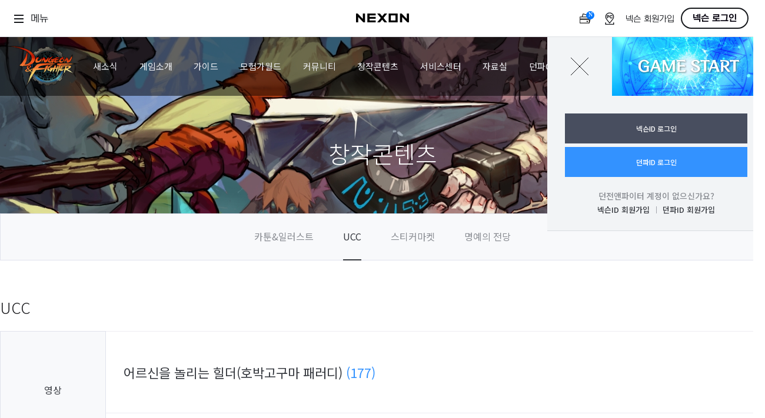

--- FILE ---
content_type: text/html;charset=UTF-8
request_url: https://df.nexon.com/community/creation/ucc/391494
body_size: 12836
content:

<!DOCTYPE html>
<html lang="ko">
    <head>
        <meta charset="utf-8">
            <script>
                window.console.log = function () {}
            </script>


        <meta http-equiv="Content-Type" content="text/html; charset=utf-8" />
        <meta name="description" content="">
        <meta http-equiv="X-UA-Compatible" content="IE=edge" />
        <meta name="robots" content="noarchive">



            <script type="text/javascript" src="https://ssl.nexon.com/s1/global/ngb_headstart.js" charset="euc-kr"></script>

        <title>액션쾌감!!! 던전앤파이터!</title>
        <link rel="shortcut icon" href="/static/favicon.ico">

    <script type="text/javascript" src="https://resource.df.nexon.com/ui/js/jquery-3.6.0.min.js"></script>

<script type="text/javascript" src="https://resource.df.nexon.com/ui/js/jquery.tmpl.min.js"></script>
<script>
    $.extend($.tmpl.tag, { "eval": { open: "$1;"} });
</script>

    <script type='text/javascript' src='https://resource.df.nexon.com/ui/js/selectbox.js'></script>
    <script>
        $(document).ready(function() {
            if ($('select').length > 0) {
                $('select').selectBoxes()
            }
        });
    </script>


<script type="text/javascript" src="https://resource.df.nexon.com/js/bundle/onLoad.js?v=1766276100"></script>


                <link rel='stylesheet' type='text/css' href='https://resource.df.nexon.com/ui/css/common.css' />

<link rel='stylesheet' type='text/css' href='https://resource.df.nexon.com/ui/css/font.css' />
<link rel='stylesheet' type='text/css' href='https://resource.df.nexon.com/ui/css/common.css' />
<link rel='stylesheet' type='text/css' href='https://resource.df.nexon.com/ui/css/board.css' />


            <script type="text/javascript" src="https://ssl.nexon.com/s1/global/ngb_headend.js" charset="euc-kr"></script>


        <!-- Facebook Pixel Code -->
        <script>
            !function(f,b,e,v,n,t,s){if(f.fbq)return;n=f.fbq=function(){n.callMethod?
                n.callMethod.apply(n,arguments):n.queue.push(arguments)};if(!f._fbq)f._fbq=n;
                n.push=n;n.loaded=!0;n.version='2.0';n.queue=[];t=b.createElement(e);t.async=!0;
                t.src=v;s=b.getElementsByTagName(e)[0];s.parentNode.insertBefore(t,s)}(window,document,'script','https://connect.facebook.net/en_US/fbevents.js');

            fbq('init', '617737371719806');
            fbq('track', "PageView");</script>
        <noscript><img height="1" width="1" style="display:none" src="https://www.facebook.com/tr?id=617737371719806&ev=PageView&noscript=1"/></noscript>
        <!-- End Facebook Pixel Code -->

            <script async src=https://www.googletagmanager.com/gtag/js?id=G-HMDX2B0FGK></script>
            <script>
                window.dataLayer = window.dataLayer || [];
                function gtag(){dataLayer.push(arguments);}
                gtag('js', new Date());

                gtag('config', 'G-HMDX2B0FGK');
            </script>
            <!-- Google Tag Manager -->
            <script>(function(w,d,s,l,i){w[l]=w[l]||[];w[l].push({'gtm.start':
                        new Date().getTime(),event:'gtm.js'});var f=d.getElementsByTagName(s)[0],
                    j=d.createElement(s),dl=l!='dataLayer'?'&l='+l:'';j.async=true;j.src=
                    'https://www.googletagmanager.com/gtm.js?id='+i+dl;f.parentNode.insertBefore(j,f);
                })(window,document,'script','dataLayer','GTM-MM5269B');</script>
            <!-- End Google Tag Manager -->

        <script>
            function gtag_report_conversion(url) {
                var callback = function () {
                    if (typeof(url) != 'undefined') {
                        window.location = url;
                    }
                };
                gtag('event', 'conversion', {
                    'send_to': 'AW-947431685/kmIQCO6G46EBEIXS4sMD',
                    'event_callback': callback
                });
                return false;
            }
        </script>


        <script defer async src="https://cdn.megadata.co.kr/dist/prod/v2/mtm.js?adverId=dnf&device=W"></script>

        <!-- Enliple Tracker Start -->
        <script type="text/javascript">
            window.CallMtm = window.CallMtm||function(){(window.CallMtm.q=window.CallMtm.q||[]).push(arguments)};
            CallMtm({
                productName: '', //광고주 측에서 설정하고 싶은 값(default convType)
                convType: 'etc',  //etc, join, login
                click: '#gameStart'        //click으로 전환 잡을 경우 css selector 값
            });
        </script>
        <!-- Enliple Tracker End -->
    </head>

    <body class=" ">
            <!-- Google Tag Manager (noscript) -->
            <noscript><iframe src=https://www.googletagmanager.com/ns.html?id=GTM-MM5269B
                              height="0" width="0" style="display:none;visibility:hidden"></iframe></noscript>
            <!-- End Google Tag Manager (noscript) -->

            <script type="text/javascript" src="https://ssl.nexon.com/s1/global/ngb_bodystart.js" charset="euc-kr"></script>

                <script type="text/javascript" src="https://rs.nxfs.nexon.com/common/js/gnb.min.js"
                        data-gamecode="74257" charset="UTF-8" data-width="1000" data-skiptocontentsid="skiptocontent_menu"
                        data-ispchub="false" data-isbanner="false" data-ismessage="false" data-ismybanner="false"
                        data-ispublicbanner="false"></script>





            <div id="wrap" class="">


<link rel='stylesheet' type='text/css' href='https://resource.df.nexon.com/ui/css/font.css'/>

<header class="bg_create">
    <section class="gnb">
            <h1><a href="/"><img src="https://resource.df.nexon.com/ui/img/common/logo.png" alt="Dungeon & Fighter"></a></h1>

        <nav>
            <ul>
                <li>
                    <a href="/community/news/notice/list" class="href1th1">새소식</a>
                    <div class="href2th1">
                        <a href="/community/news/notice/list">공지사항</a>
                        <a href="/community/news/update/list">업데이트</a>
                        <a href="/community/news/event/list">이벤트</a>
                        <a href="/community/news/monthlyitem/">이달의 아이템</a>
                        <a href="/community/news/seriashop/list">세리아의 상점</a>
                        <a href="/community/news/todaydnf/list">오늘의 던파</a>
                        <a href="/community/news/magazine/list">던파매거진</a>
                        <a href="/community/news/devnote/list">개발자노트</a>
                    </div>
                </li>
                <li>
                    <a href="/pg/aboutdnf" class="href1th2">게임소개</a>
                    <div class="href2th2">
                        <a href="/pg/aboutdnf">던전앤파이터란</a>
                        <a href="https://www.dnf-universe.com" target="_blank" class="external">DFU</a>
                        <a href="/pg/characters">캐릭터</a>
                    </div>
                </li>
                <li>
                    <a href="/guide" class="href1th3">가이드</a>
                    <div class="href2th3">
                        <a href="/guide">게임가이드</a>
                        <a href="/guide/equipment">장비사전</a>
                    </div>
                </li>
                <li>
                    <a href="/world/character" class="href1th4">모험가월드</a>
                    <div class="href2th4">
                        <a href="/world/character">캐릭터검색</a>
                        <a href="/showroom">던파쇼룸</a>
                        <a href="/world/ranking">결투장 랭킹</a>
                    </div>
                </li>
                <li>
                    <a href="/community/dnfboard/list" class="href1th5">커뮤니티</a>
                    <div class="href2th5">
                        <a href="/community/dnfboard/list">전체</a>
                        <a href="/community/dnfboard/list?category=99">추천</a>
                        <a href="/community/dnfboard/list?category=1">팁</a>
                        <a href="/community/dnfboard/list?category=2">질문</a>
                        <a href="/community/dnfboard/list?category=3">토론</a>
                        <a href="/community/dnfboard/list?category=4">수다</a>
                    </div>
                </li>
                <li>
                    <a href="/community/creation/cartoon" class="href1th6">창작콘텐츠</a>
                    <div class="href2th6">
                        <a href="/community/creation/cartoon">카툰&일러스트</a>
                        <a href="/community/creation/ucc/list">UCC</a>
                        <a href="/stickerplaymarket">스티커마켓</a>
                        <a href="https://www.dnf-universe.com/search?query=%EB%AA%85%EC%98%88%EC%9D%98%EC%A0%84%EB%8B%B9&tab=STORY" target="_blank" class="external">명예의 전당</a>
                    </div>
                </li>
                <li>
                    <a href="/customer/faq" class="href1th7">서비스센터</a>
                    <div class="href2th7">
                        <a href="/customer/faq">FAQ</a>
                        <a href="javascript:$.neople.openCustomerPop()" class="external">1:1문의</a>
                        <a href="/customer/restore">선복구</a>
                        <a href="/customer/remote">원격지원</a>
                        <a class="new2" href="/security/guide">보안</a>
                        <a href="/customer/dnfapp/register">던파ON 기기등록</a>
                    </div>
                </li>
                <li>
                    <a href="/data/client" class="href1th8">자료실</a>
                    <div class="href2th8">
                        <a href="/data/client">다운로드</a>
                        <a href="/data/firstserver/game-start">퍼스트서버</a>
                        <a href="/data/wallpaper/pc">월페이퍼</a>
                        <a href="/data/font">폰트</a>
                    </div>
                </li>
                <li>
                        <a href="/pg/dfon" class="href1th9">던파ON</a>
                    <div class="href2th9">
                        <a href="/pg/dfon">던파ON 소개</a>
                    </div>
                </li>
            </ul>
        </nav>
                <article class="gamestart">
                    <a id="gameStart" href="javascript:$.neople.game.gameStartDx9()">
                        <span></span>
                        <b>GAME START</b>
                    </a>
                </article>

        <a id="gameStartDx9" href="javascript:$.neople.game.gameStart()">
            <article class="dx9">
                <strong>GAME START</strong>
                (DirectX11 로 게임하기)
            </article>
        </a>


        <article class="login">
            <a href="javascript:void(0);" class="go_login" id="webGnbMyBtn"
               data-gtm-type="gnb-btn-login">
                    로그인
            </a>



<div class="login_before" id="personalArea">
    <a class="login_clse">닫기</a>
    <ul>
        <li class="btn_before">
            <a href="javascript:$.neople.nexonLogin()">넥슨ID 로그인</a>
            <a href="javascript:$.neople.dnfLogin()" class="blue">던파ID 로그인</a>
        </li>
        <li class="txt_before mt20">
            <p><a class="idnone">던전앤파이터 계정이 없으신가요?</a></p>
            <p class="jointxt">
                <a href="https://member.nexon.com/join/join.aspx">넥슨ID 회원가입</a>
                <a href="/account/join/agreement">던파ID 회원가입</a>
            </p>
        </li>
    </ul>
</div>
        </article>
    </section>
    <h2>창작콘텐츠</h2>
</header>


<script>
    $(document).ready(function () {
        $(window).scroll(function () {
            var scroll = $(this).scrollTop();
            if (scroll >= 63) {
                $('.gnb').addClass('gnbfixed');
                $('.gnb nav ul').addClass('bgon');
            } else {
                $('.gnb').removeClass('gnbfixed');
                $('.gnb nav ul').removeClass('bgon');
            }
        });

        $('nav ul li').mouseenter(function () {
            $('nav ul li div').show();
            $('nav ul').addClass('bgon');
            $('nav ul li a').addClass('fcng');
        });
        $('nav ul').mouseleave(function () {
            $('nav ul li div').hide();
            $('nav ul').removeClass('bgon');
            $('nav ul li a').removeClass('fcng');
        });
        $('.go_login').click(function () {
            $('#personalArea').show()
        });
        $('.login_clse').click(function () {
            $('#personalArea').hide()
        });

        $('#personalArea').show();

    });

    $(".gamestart video").mouseover(function(){
        $('video').attr({
            loop: 'true'
        });
        $('.gamestart video').get(0).play();
    });

    $(".gamestart video").mouseleave(function(){
        $('.gamestart video').removeAttr('loop');
    });

</script>



<link rel='stylesheet' type='text/css' href='https://resource.df.nexon.com/ui/css/sub.css' />

<section class="menu2nd create_href">
    <a href="/community/creation/cartoon">카툰&일러스트</a>
    <a class="active" href="/community/creation/ucc/list" class="active">UCC</a>
    <a href="/stickerplaymarket">스티커마켓</a>
    <a href="https://www.dnf-universe.com/search?query=%EB%AA%85%EC%98%88%EC%9D%98%EC%A0%84%EB%8B%B9&tab=STORY" target="_blank">명예의 전당</a>
</section><script type="text/javascript" src="https://resource.df.nexon.com/js/bundle/community/gateway.js?v=1766276100" data-module="community/creation/ucc/view" data-static-url="https://resource.df.nexon.com"></script>

<input type="hidden" id="articleId" value="391494">
<input type="hidden" id="isOwnerOfArticle" value="0">
<input type="hidden" id="articleRecomCount" value="209">
<input type="hidden" id="articleVotedType" value="0">
<input type="hidden" id="isLogin" value="0">
<input type="hidden" name="characName" value="">


<section class="content create">
    <h3 class="pd0">UCC</h3>
    <div class="board_view">
        <dl>
            <dt>영상</dt>
            <dd>
                <p class="commu1st">
                    <span>
                            어르신을 놀리는 힐더(호박고구마 패러디)
                            <b>
                                                                    (177)
                            </b>
                    </span>
                </p>
                <ul class="commu2nd">
                    <li>
                            <a href="javascript:void(0);"
                               class="dnf_charac_name_tag"
                               data-no="391494"
                               data-sv="2"
                               data-sven="diregie"
                               data-key="e89e7c053dacd6f68e0afc361622d4e7"
                               data-characname="피스타치오빵"
                            >
                                피스타치오빵
                            </a>
                                 <span class="server">디레지에</span>

                        
                    </li>
                    <li>
                        <span class="date">
                            2016.09.21 19:03
                        </span>
                        <span class="hits">58,881</span>
                        <span class="like">209</span>
                    </li>
                </ul>
            </dd>
        </dl>

        <div class="bd_viewcont">
                <div class="movieContainer" style="background-image: url(" http:="" i.ytimg.com="" vi="" _sc6x3hkhu4="" hqdefault.jpg");="" background-repeat:="" no-repeat;="" width:="" 480px;="" height:="" 320px;="" overflow:="" hidden;="" border:="" 1px="" solid="" rgb(221,="" 221,="" 221);"=""><span style="display: none;">https://youtu.be/_sc6X3hkhu4</span><p style="text-align: center; color: white; background: black;">동영상 영역입니다.</p></div><p>&nbsp;</p><p>&nbsp;</p><p>&nbsp;</p><p>회색글씨-루크</p><p>청회색글씨-힐더</p><p>파란글씨-카인</p><p>황토색글씨-카시야스</p><p>&nbsp;</p><p>루크 불쌍해요 루크ㅠㅠ</p><p><img loading="lazy" style="max-width:100%;" src="https://bbscdn.df.nexon.com/data7/commu/201609/190139_57e25a83de63b.jpg"></p><p>&nbsp;</p><p>+</p><p>참고로 오타를 지적받았는데 "갖"다왔어가 아니라 "갔"다왔어입니다.</p><p>이미 올린동영상을 수정할수없는 고로 오타수정버전은 이쪽이다!↓</p><p><a href="http://blog.naver.com/jiheay200_/220819302832" target="_self">http://blog.naver.com/jiheay200_/220819302832</a>&nbsp;</p>

                    <a class="btn_like" style="clear: both;">209</a>
        </div>
    </div>
    <article class="bdview_btnarea">
        <div  class="btnst1">
            <a href="javascript:void(0);" class="btncopy">텍스트복사</a>
                    <a href='javascript:void(0);' onclick="currentArticleReport();">신고</a>
                    <a href="javascript:void(0);" class="btnblock">차단</a>
        </div>

        <div class="btnst2">
            <a href="javascript:void(0);" id="listButton" class="btn btntype_bk46 bold" style="width:140px">목록</a>
        </div>

    </article>


<article class="profile">
        <div class="myprofile">
            <div class="mpf_wrap">

                    <div class="mypf_thum ">
                            <img src="https://avatar.df.nexon.com/charac/diregie/e89e7c053dacd6f68e0afc361622d4e7/stand.png" alt="">
                        <a href="javascript:void(0);" data-html2canvas-ignore="true">!</a>
                    </div>

                <div class="mypf_more">
                    <ul class="box_t">
                            <li class="lv">Lv88</li>
                            <li class="name dnf_charac_name_tag" data-sv="2" data-key="e89e7c053dacd6f68e0afc361622d4e7" data-characname="임시dnf213034874">임시dnf213034874</li>

                        <li class="job">
                                <p>
                                    <span>아슈타르테</span>
                                    <span>디레지에</span>
                                </p>
                            <p class="chargroup ">
                                    <i>모험단</i>Lv.4 임시dnf73359058
                            </p>
                        </li>
                    </ul>
                    <ul class="box_b">
                        <li class="stamp">
                                    <p class="empty"></p>
                                    <p class="empty"></p>
                                    <p class="empty"></p>
                                    <p class="empty"></p>
                                    <p class="empty"></p>
                                    <p class="empty"></p>
                                    <p class="empty"></p>
                                    <p class="empty"></p>
                                    <p class="empty"></p>
                                    <p class="empty"></p>
                                    <p class="empty"></p>
                        </li>
                    </ul>
                </div>
                <div class="ly_caution" style="left:-68px;top:148px">일부 아바타는 게임과 다르게 노출될 수 있습니다.</div>
            </div>
        </div>
</article>

<script>
    //아바타 주의사항
    $('.mypf_thum a').mouseenter(function(){
        $('.ly_caution').show();
    });
    $('.mypf_thum a').mouseleave(function(){
        $('.ly_caution').hide();
    });
</script>
<script type="text/javascript" src="https://resource.df.nexon.com/js/bundle/community/commonComment.js?v=1766276100"></script>

<input type="hidden" value="0" id="isCommentable" />

<article class="comment">
    <div class="comment_top">
        <dl>
            <dt id="comment_count_dt">댓글 <b>32</b></dt>
            <dd>
                <a class="go_reply">댓글 쓰러 가기</a>
                <a href="javascript:void(0);" id="move_to_last_comment"><img src="https://resource.df.nexon.com/ui/img/board/comment_ico_move.png" alt=""> 최신 댓글 이동</a>
                <a href="javascript:void(0);" id="refresh_comment_button"><img src="https://resource.df.nexon.com/ui/img/board/comment_ico_ref.png" alt=""> 댓글 새로고침</a>
            </dd>
        </dl>
    </div>

    <div class="comment_best" id="comment_best_area">

    </div>

    <div class="comment_list">
        <div id="comment_group_area">

        </div>

            <div class="comment_enter" id="newCommentArea">
                <ul id="uiSticker" class="textarea">
                    <li class="mrt">
                        <div contenteditable class="stkTxtArea"><span class='pNode'>로그인 및 10레벨 이상의 대표 캐릭터 설정 후 댓글 쓰기가 가능합니다.</span></div>
                        <a href="javascript:void(0);" class="reg">등록</a>
                    </li>
                </ul>
            </div>


    </div>
</article>



</section>


<script>
    function currentArticleReport() {
        $.neople.articleReport("0","", "피스타치오빵", "2", "어르신을 놀리는 힐더(호박고구마 패러디)", "391494", false);
    }

</script>





<script type="text/javascript" src="https://resource.df.nexon.com/js/bundle/community/gateway.js?v=1766276100" data-module="community/creation/ucc/list" data-static-url="https://resource.df.nexon.com"></script>


<section class="add_boardlist">
    <input type="hidden" name="characName" value="">
    <input type="hidden" id="isLogin" value="0">
    <article class="community_header">
        <div class="category">
            <a>팬아트</a>
            <a>카툰</a>
            <a>코스프레</a>
            <a>코디</a>
            <a>영상</a>
            <a>소설</a>
            <a>콘테스트</a>
            <a>공모전</a>
        </div>

    <script type="text/javascript" src="https://resource.df.nexon.com/js/bundle/community/commonSearch.js?v=1766276100"></script>
    <script type="text/javascript" src="https://resource.df.nexon.com/js/bundle/common/searchInputDelete.js?v=1766276100"></script>

    <div class="board_srch">
        <div class="select_gy" style="width:120px">
            <select id="searchType">
                <option value="1">제목+본문</option>
                <option value="2">제목</option>
                <option value="4">글쓴이</option>
            </select>
        </div>
        <div class="bs_ipt">
            <input type="text" id="searchKeyword" name="" class="search_input" autocomplete="off">
            <a class="btn_del">삭제</a>
            <label id="searchButton"></label>
        </div>
    </div>
    </article>
    <article class="board_list brtn">

            <ul class="notice" data-no="2924675" style="">
                <li class="category">공지</li>
                <li class="title">
                    <a href="    /community/creation/ucc/2924675
">
                        [필독] 미니콘테스트 참가 안내 (~12/18까지, 12/24 발표)
                    </a>

                        <b>
                                                            (1)
                        </b>

                    
                </li>
                <li class="author">
                    <span class="dnf">
        <span style="display: inline-block;
                width: 140px;
                height: 30px;
                line-height: 28px;
                background: #8d5cce;
                border-radius: 3px;
                text-align: center;
                color: #fff;
                font-size: 11px"
        >
        던전앤파이터
    </span>
                    </span>
                </li>
                <li class="date">
                    2025.12.04
                </li>
                <li class="hits">722</li>
                <li class="like">0</li>
            </ul>

            <ul class="notice" data-no="2924536" style="">
                <li class="category">공지</li>
                <li class="title">
                    <a href="    /community/creation/ucc/2924536
">
                        11월 우수작과 BEST UCC
                    </a>

                        <b>
                                                            (16)
                        </b>

                    
                </li>
                <li class="author">
                    <span class="dnf">
        <span style="display: inline-block;
                width: 140px;
                height: 30px;
                line-height: 28px;
                background: #8d5cce;
                border-radius: 3px;
                text-align: center;
                color: #fff;
                font-size: 11px"
        >
        던전앤파이터
    </span>
                    </span>
                </li>
                <li class="date">
                    2025.12.01
                </li>
                <li class="hits">540</li>
                <li class="like">1</li>
            </ul>

            <ul class="notice" data-no="2845454" style="">
                <li class="category">공지</li>
                <li class="title">
                    <a href="    /community/creation/ucc/2845454
">
                        [상시이벤트] BEST UCC 보상 제도
                    </a>

                        <b>
                                                            (2)
                        </b>

                    
                </li>
                <li class="author">
                    <span class="dnf">
        <span style="display: inline-block;
                width: 140px;
                height: 30px;
                line-height: 28px;
                background: #8d5cce;
                border-radius: 3px;
                text-align: center;
                color: #fff;
                font-size: 11px"
        >
        던전앤파이터
    </span>
                    </span>
                </li>
                <li class="date">
                    2024.10.18
                </li>
                <li class="hits">357,104</li>
                <li class="like">0</li>
            </ul>

            <ul class="notice" data-no="1658972" style="">
                <li class="category">공지</li>
                <li class="title">
                    <a href="    /community/creation/ucc/1658972
">
                        UCC게시판 이용 규칙 
                    </a>

                        <b>
                                                            (14)
                        </b>

                    
                </li>
                <li class="author">
                    <span class="dnf">
        <span style="display: inline-block;
                width: 140px;
                height: 30px;
                line-height: 28px;
                background: #8d5cce;
                border-radius: 3px;
                text-align: center;
                color: #fff;
                font-size: 11px"
        >
        던전앤파이터
    </span>
                    </span>
                </li>
                <li class="date">
                    2018.12.05
                </li>
                <li class="hits">781,880</li>
                <li class="like">4</li>
            </ul>

    </article>
    <article class="ucc_list">



                <ul data-no="2924912" style="">
                    <li class="hover"></li>
                        <li class="cate st1">코디</li>
                        <li><img src="//bbscdn.df.nexon.com/data7/commu/202512/6b4e33bb-5d33-3b47-b63f-d6f6ad13c69b.png" alt=""></li>
                        <li class="tbox st3">
                            <p class="title">
                                <a href="    /community/creation/ucc/2924912
">
                                용 빠진 용투장 컨셉
                                </a>
                            </p>

                                <p class="author2"
                                   data-no="2924912"
                                   data-sv="1"
                                   data-sven="cain"
                                   data-key="53a2db07b8814ac821cb39da7eda0234"
                                   data-characname="아이언호루스"
                                >아이언호루스</p>

                            <p class="info"><span class="date">04:43</span><span class="hits">22</span><span class="like">0</span></p>
                        </li>

                        <li class="new">NEW</li>
                </ul>





                <ul data-no="2924911" style="">
                    <li class="hover"></li>
                        <li class="cate st1">영상</li>
                        <li><img src="//i.ytimg.com/vi/w_eauwSwhhQ/hqdefault.jpg" alt=""></li>
                        <li class="tbox st3">
                            <p class="title">
                                <a href="    /community/creation/ucc/2924911
">
                                [결투장] 어벤저 3타잡을 써보자
                                </a>
                            </p>

                                <p class="author2"
                                   data-no="2924911"
                                   data-sv="4"
                                   data-sven="prey"
                                   data-key="6ef7230d48e3e8505364e855e627aeff"
                                   data-characname="메타몰포씨스"
                                >메타몰포씨스</p>

                            <p class="info"><span class="date">01:40</span><span class="hits">18</span><span class="like">0</span></p>
                        </li>

                        <li class="new">NEW</li>
                </ul>





                <ul data-no="2924910" style="">
                    <li class="hover"></li>
                        <li class="cate st1">카툰</li>
                        <li><img src="//bbscdn.df.nexon.com/data7/commu/202512/a7a8e189-a6c3-4ebb-5138-8d736a0eabb7.jpg" alt=""></li>
                        <li class="tbox st3">
                            <p class="title">
                                <a href="    /community/creation/ucc/2924910
">
                                염제 장례식 만화
                                </a>
                                    <span>
                                                                                    (3)
                                    </span>
                            </p>

                                <p class="author2"
                                   data-no="2924910"
                                   data-sv="1"
                                   data-sven="cain"
                                   data-key="e71141d7579a95f4d1bd40310fa6928c"
                                   data-characname="우자트"
                                >우자트</p>

                            <p class="info"><span class="date">2025.12.20</span><span class="hits">131</span><span class="like">4</span></p>
                        </li>

                        <li class="new">NEW</li>
                </ul>





                <ul data-no="2924908" style="">
                    <li class="hover"></li>
                        <li class="cate st1">카툰</li>
                        <li><img src="//bbscdn.df.nexon.com/data7/commu/202512/b3668f24-7828-6a6a-7b45-7f0cf82da944.png" alt=""></li>
                        <li class="tbox st3">
                            <p class="title">
                                <a href="    /community/creation/ucc/2924908
">
                                븜사람이야기 3화
                                </a>
                                    <span>
                                                                                    (6)
                                    </span>
                            </p>

                                <p class="author2"
                                   data-no="2924908"
                                   data-sv="6"
                                   data-sven="hilder"
                                   data-key="0436521d9b932659f2eebd457355bd93"
                                   data-characname="인사부사관"
                                >인사부사관</p>

                            <p class="info"><span class="date">2025.12.20</span><span class="hits">176</span><span class="like">6</span></p>
                        </li>

                </ul>





                <ul data-no="2924907" style="">
                    <li class="hover"></li>
                        <li class="cate st1">카툰</li>
                        <li><img src="//bbscdn.df.nexon.com/data7/commu/202512/ec16cc08-5737-f094-65bd-a70482e528c4.png" alt=""></li>
                        <li class="tbox st3">
                            <p class="title">
                                <a href="    /community/creation/ucc/2924907
">
                                디레지에 시네마틱 보다가 그린 만화
                                </a>
                                    <span>
                                                                                    (11)
                                    </span>
                            </p>

                                <p class="author2"
                                   data-no="2924907"
                                   data-sv="6"
                                   data-sven="hilder"
                                   data-key="5b72892e04eddae984f182f462553de3"
                                   data-characname="엘시온스"
                                >엘시온스</p>

                            <p class="info"><span class="date">2025.12.20</span><span class="hits">362</span><span class="like">16</span></p>
                        </li>

                </ul>





                <ul data-no="2924906" style="">
                    <li class="hover"></li>
                        <li class="cate st1">팬아트</li>
                        <li><img src="//bbscdn.df.nexon.com/data7/commu/202512/fea18592-8d04-d283-3159-e7fd3734bd50.png" alt=""></li>
                        <li class="tbox st3">
                            <p class="title">
                                <a href="    /community/creation/ucc/2924906
">
                                여왕 바칼
                                </a>
                                    <span>
                                                                                    (7)
                                    </span>
                            </p>

                                <p class="author2"
                                   data-no="2924906"
                                   data-sv="6"
                                   data-sven="hilder"
                                   data-key="0152ba798489f517d17efb5ea570e2c1"
                                   data-characname="불칸변"
                                >불칸변</p>

                            <p class="info"><span class="date">2025.12.20</span><span class="hits">248</span><span class="like">20</span></p>
                        </li>

                </ul>





                <ul data-no="2924905" style="">
                    <li class="hover"></li>
                        <li class="cate st1">코디</li>
                        <li><img src="//bbscdn.df.nexon.com/data7/commu/202512/f51f317f-6a4d-b631-93ce-4e973b9a7eb8.png" alt=""></li>
                        <li class="tbox st3">
                            <p class="title">
                                <a href="    /community/creation/ucc/2924905
">
                                컨셉이 꼬인 의상
                                </a>
                                    <span>
                                                                                    (1)
                                    </span>
                            </p>

                                <p class="author2"
                                   data-no="2924905"
                                   data-sv="1"
                                   data-sven="cain"
                                   data-key="53a2db07b8814ac821cb39da7eda0234"
                                   data-characname="아이언호루스"
                                >아이언호루스</p>

                            <p class="info"><span class="date">2025.12.20</span><span class="hits">99</span><span class="like">3</span></p>
                        </li>

                </ul>





                <ul data-no="2924904" style="">
                    <li class="hover"></li>
                        <li class="cate st1">영상</li>
                        <li><img src="//bbscdn.df.nexon.com/data7/commu/202512/8a80bbd6-ef7c-bb4a-04e9-2b6fddc050a5.png" alt=""></li>
                        <li class="tbox st3">
                            <p class="title">
                                <a href="    /community/creation/ucc/2924904
">
                                바칼 - Liberation (사극풍 퓨전 조선 국...
                                </a>
                                    <span>
                                                                                    (5)
                                    </span>
                            </p>

                                <p class="author2"
                                   data-no="2924904"
                                   data-sv="2"
                                   data-sven="diregie"
                                   data-key="a70825291216ef95bb3130c8f0e9f518"
                                   data-characname="크림블"
                                >크림블</p>

                            <p class="info"><span class="date">2025.12.19</span><span class="hits">86</span><span class="like">1</span></p>
                        </li>

                </ul>





                <ul data-no="2924903" style="">
                    <li class="hover"></li>
                        <li class="cate st1">팬아트</li>
                        <li><img src="//bbscdn.df.nexon.com/data7/commu/202512/6b862c72-4e2f-9c50-fcad-88414c4bc814.jpg" alt=""></li>
                        <li class="tbox st3">
                            <p class="title">
                                <a href="    /community/creation/ucc/2924903
">
                                소울 페어리 엠버, 아쿠아, 실키, 티타니아
                                </a>
                            </p>

                                <p class="author2"
                                   data-no="2924903"
                                   data-sv="11"
                                   data-sven="bakal"
                                   data-key="a1bafc1ab299bb400ce708f60fe36137"
                                   data-characname="레이미르아깽"
                                >레이미르아깽</p>

                            <p class="info"><span class="date">2025.12.19</span><span class="hits">154</span><span class="like">1</span></p>
                        </li>

                </ul>





                <ul data-no="2924902" style="">
                    <li class="hover"></li>
                        <li class="cate st1">코디</li>
                        <li><img src="//bbscdn.df.nexon.com/data7/commu/202512/2f87842a-d5cd-5aa4-b9c9-5076b059023f.png" alt=""></li>
                        <li class="tbox st3">
                            <p class="title">
                                <a href="    /community/creation/ucc/2924902
">
                                스파이 패밀리 2
                                </a>
                            </p>

                                <p class="author2"
                                   data-no="2924902"
                                   data-sv="9"
                                   data-sven="anton"
                                   data-key="d59d504ab40ab11db3b71b66e2394e1d"
                                   data-characname="요르メ"
                                >요르メ</p>

                            <p class="info"><span class="date">2025.12.19</span><span class="hits">178</span><span class="like">3</span></p>
                        </li>

                </ul>





                <ul data-no="2924899" style="">
                    <li class="hover"></li>
                        <li class="cate st1">팬아트</li>
                        <li><img src="//bbscdn.df.nexon.com/data7/commu/202512/4de86f38-2e07-0168-6a7d-1a496c52c029.png" alt=""></li>
                        <li class="tbox st3">
                            <p class="title">
                                <a href="    /community/creation/ucc/2924899
">
                                수영복 나이트 그려왓어요
                                </a>
                                    <span>
                                                                                    (8)
                                    </span>
                            </p>

                                <p class="author2"
                                   data-no="2924899"
                                   data-sv="1"
                                   data-sven="cain"
                                   data-key="e0cb7176da2bdd7776b51ce7000410e4"
                                   data-characname="구다다단"
                                >구다다단</p>

                            <p class="info"><span class="date">2025.12.19</span><span class="hits">353</span><span class="like">14</span></p>
                        </li>

                </ul>





                <ul data-no="2924898" style="">
                    <li class="hover"></li>
                        <li class="cate st1">영상</li>
                        <li><img src="//i.ytimg.com/vi/33uMZNQKWaI/hqdefault.jpg" alt=""></li>
                        <li class="tbox st3">
                            <p class="title">
                                <a href="    /community/creation/ucc/2924898
">
                                저스펙 인파이터 흉몽챌 10분 버티기 (6피격)
                                </a>
                            </p>

                                <p class="author2"
                                   data-no="2924898"
                                   data-sv="6"
                                   data-sven="hilder"
                                   data-key="507fa387d1fb2db190b1e56fb5ca06b0"
                                   data-characname="밧또루메이지"
                                >밧또루메이지</p>

                            <p class="info"><span class="date">2025.12.19</span><span class="hits">57</span><span class="like">1</span></p>
                        </li>

                </ul>





                <ul data-no="2924897" style="">
                    <li class="hover"></li>
                        <li class="cate st1">코디</li>
                        <li><img src="//bbscdn.df.nexon.com/data7/commu/202512/31d171d8-bc31-15cb-b5bd-cd0674372ebc.png" alt=""></li>
                        <li class="tbox st3">
                            <p class="title">
                                <a href="    /community/creation/ucc/2924897
">
                                차가운 여기사의 초상
                                </a>
                                    <span>
                                                                                    (7)
                                    </span>
                            </p>

                                <p class="author2"
                                   data-no="2924897"
                                   data-sv="1"
                                   data-sven="cain"
                                   data-key="53a2db07b8814ac821cb39da7eda0234"
                                   data-characname="아이언호루스"
                                >아이언호루스</p>

                            <p class="info"><span class="date">2025.12.19</span><span class="hits">170</span><span class="like">3</span></p>
                        </li>

                </ul>





                <ul data-no="2924888" style="">
                    <li class="hover"></li>
                        <li class="cate st1">콘테스트</li>
                        <li><img src="//bbscdn.df.nexon.com/data7/commu/202512/fb2f7292-9990-ced9-76c0-fb3bcecba53d.png" alt=""></li>
                        <li class="tbox st3">
                            <p class="title">
                                <a href="    /community/creation/ucc/2924888
">
                                [미니콘] (링크 포함 재업) 인파이터 만화
                                </a>
                                    <span>
                                                                                    (7)
                                    </span>
                            </p>

                                <p class="author2"
                                   data-no="2924888"
                                   data-sv="3"
                                   data-sven="siroco"
                                   data-key="50a6a35726fc5a1206ead5dbfca528b2"
                                   data-characname="축신"
                                >축신</p>

                            <p class="info"><span class="date">2025.12.18</span><span class="hits">297</span><span class="like">10</span></p>
                        </li>

                </ul>





                <ul data-no="2924887" style="">
                    <li class="hover"></li>
                        <li class="cate st1">콘테스트</li>
                        <li><img src="//bbscdn.df.nexon.com/data7/commu/202512/c94bb749-ede0-1ccb-d460-ecec517ae1f3.png" alt=""></li>
                        <li class="tbox st3">
                            <p class="title">
                                <a href="    /community/creation/ucc/2924887
">
                                [미니콘] 조금 이상한 디레지에 스토리 콘
                                </a>
                                    <span>
                                                                                    (19)
                                    </span>
                            </p>

                                <p class="author2"
                                   data-no="2924887"
                                   data-sv="1"
                                   data-sven="cain"
                                   data-key="a8bad328fa6cc6ed78775b0177f2d4a6"
                                   data-characname="한라봉갓검마"
                                >한라봉갓검마</p>

                            <p class="info"><span class="date">2025.12.18</span><span class="hits">377</span><span class="like">11</span></p>
                        </li>

                </ul>





                <ul data-no="2924886" style="">
                    <li class="hover"></li>
                        <li class="cate st1">콘테스트</li>
                        <li><img src="//bbscdn.df.nexon.com/data7/commu/202512/ab0063a8-457d-2afc-8b8c-25a8ea5ede69.png" alt=""></li>
                        <li class="tbox st3">
                            <p class="title">
                                <a href="    /community/creation/ucc/2924886
">
                                [미니콘] 하얀 눈이 내릴 것이다
                                </a>
                                    <span>
                                                                                    (7)
                                    </span>
                            </p>

                                <p class="author2"
                                   data-no="2924886"
                                   data-sv="1"
                                   data-sven="cain"
                                   data-key="29daecde3fa5382325eca8ae9e46f71a"
                                   data-characname="히스마"
                                >히스마</p>

                            <p class="info"><span class="date">2025.12.18</span><span class="hits">225</span><span class="like">7</span></p>
                        </li>

                </ul>





                <ul data-no="2924884" style="">
                    <li class="hover"></li>
                        <li class="cate st1">카툰</li>
                        <li><img src="//bbscdn.df.nexon.com/data7/commu/202512/d1fe194e-fd41-ca5f-518f-ee6c64d02b91.png" alt=""></li>
                        <li class="tbox st3">
                            <p class="title">
                                <a href="    /community/creation/ucc/2924884
">
                                [미니콘] 디레지에 레이드
                                </a>
                                    <span>
                                                                                    (6)
                                    </span>
                            </p>

                                <p class="author2"
                                   data-no="2924884"
                                   data-sv="2"
                                   data-sven="diregie"
                                   data-key="9db5b800f90dcec710a8c213ccb3e6b4"
                                   data-characname="븜커"
                                >븜커</p>

                            <p class="info"><span class="date">2025.12.18</span><span class="hits">352</span><span class="like">7</span></p>
                        </li>

                </ul>





                <ul data-no="2924883" style="">
                    <li class="hover"></li>
                        <li class="cate st1">콘테스트</li>
                        <li><img src="//bbscdn.df.nexon.com/data7/commu/202512/2a74fee7-4650-ba97-452a-01e12fee7a87.png" alt=""></li>
                        <li class="tbox st3">
                            <p class="title">
                                <a href="    /community/creation/ucc/2924883
">
                                [미니콘] [팬아트] 디레지에랑 아가름
                                </a>
                                    <span>
                                                                                    (3)
                                    </span>
                            </p>

                                <p class="author2"
                                   data-no="2924883"
                                   data-sv="5"
                                   data-sven="casillas"
                                   data-key="267827c39b6a5b6cf26abc5c165aac9f"
                                   data-characname="슈비듀비"
                                >슈비듀비</p>

                            <p class="info"><span class="date">2025.12.18</span><span class="hits">251</span><span class="like">4</span></p>
                        </li>

                </ul>





                <ul data-no="2924882" style="">
                    <li class="hover"></li>
                        <li class="cate st1">콘테스트</li>
                        <li><img src="//bbscdn.df.nexon.com/data7/commu/202512/845d9da0-d1d4-4d2b-401e-76eeae45771b.png" alt=""></li>
                        <li class="tbox st3">
                            <p class="title">
                                <a href="    /community/creation/ucc/2924882
">
                                [미니콘] 스마트폰용 스노우븜미 아이콘 패키지
                                </a>
                                    <span>
                                                                                    (3)
                                    </span>
                            </p>

                                <p class="author2"
                                   data-no="2924882"
                                   data-sv="6"
                                   data-sven="hilder"
                                   data-key="903f7bd44552c349eecc55cd89ddcc43"
                                   data-characname="펭븜펀치"
                                >펭븜펀치</p>

                            <p class="info"><span class="date">2025.12.18</span><span class="hits">97</span><span class="like">2</span></p>
                        </li>

                </ul>





                <ul data-no="2924881" style="">
                    <li class="hover"></li>
                        <li class="cate st1">팬아트</li>
                        <li><img src="//bbscdn.df.nexon.com/data7/commu/202512/87ae3c2f-ba14-8df4-3736-06660f94b85d.png" alt=""></li>
                        <li class="tbox st3">
                            <p class="title">
                                <a href="    /community/creation/ucc/2924881
">
                                [미니콘 참여하고 싶었...]디레지에 스토리를 접목...
                                </a>
                            </p>

                                <p class="author2"
                                   data-no="2924881"
                                   data-sv="2"
                                   data-sven="diregie"
                                   data-key="3525a401188b4c251fbc49e1483d3c97"
                                   data-characname="괴시리"
                                >괴시리</p>

                            <p class="info"><span class="date">2025.12.18</span><span class="hits">76</span><span class="like">1</span></p>
                        </li>

                </ul>


    </article>
    <article class="btnarea_r mt10">
            <a href="javascript:void(0);" class="btn btntype_bk46 bold" onclick="$.neople.openLoginLayer();"  style="width:160px">내가 쓴 글 보기</a>
            <a href="javascript:void(0);" class="btn btntype_bu46 bold" onclick="$.neople.openLoginLayer();"  style="width:160px">글쓰기</a>
    </article>

    <article class="paging mt40">
    <script type="text/javascript" src="https://resource.df.nexon.com/js/bundle/community/paging.js?v=1766276100"></script>

    <a href="javascript:void(0);" class="first" data-page="1">FIRST</a>

        <a href="javascript:void(0);" class="prev" data-page="1">PREV</a>


            <span>1</span>
            <a href="javascript:void(0);" data-page="2">2</a>
            <a href="javascript:void(0);" data-page="3">3</a>
            <a href="javascript:void(0);" data-page="4">4</a>
            <a href="javascript:void(0);" data-page="5">5</a>
            <a href="javascript:void(0);" data-page="6">6</a>
            <a href="javascript:void(0);" data-page="7">7</a>
            <a href="javascript:void(0);" data-page="8">8</a>
            <a href="javascript:void(0);" data-page="9">9</a>
            <a href="javascript:void(0);" data-page="10">10</a>

        <a href="javascript:void(0);" class="next" data-page="11">NEXT</a>


    <a href="javascript:void(0);" class="end" data-page="3078">END</a>

    </article>
</section>





            <a class="top" style="position:fixed; display: none;" id="gnbTopBtn" >TOP</a>
            <script>
                $(function(){
                    $(window).scroll(function(){

                        var scTop = $(window).scrollTop();
                        if(scTop<1200){
                            $("#gnbTopBtn").hide();
                        }else{
                            $("#gnbTopBtn").show();
                        }
                    });

                    $('#gnbTopBtn').click(function(){
                        $('html, body').animate({scrollTop:'0'}, 300);
                        return false;
                    })


                });

            </script>




            </div>

                <footer>

    <ul>
        <li class="link">
            <a href="https://company.nexon.com" target="_blank">회사소개</a>
            <a href="https://careers.nexon.com" target="_blank">채용안내</a>
            <a href="https://member.nexon.com/policy/stipulation.aspx" target="_blank">이용약관</a>
            <a href="javascript:void(window.open('/popup/gameAgeRate','_game_age_rate','width=500,height=811,scrollbars=yes,status=no,resizable=yes'))">게임이용등급안내</a>
            <a href="https://member.nexon.com/policy/privacy.aspx" target="_blank"><strong>개인정보처리방침</strong></a>
            <a href="https://member.nexon.com/policy/youthprotection.aspx" target="_blank">청소년보호정책</a>
            <a href="https://schoolzone.nexon.com" target="_blank">게임시간선택제</a>
            <br/>
            <a href="/customer/policy/home?type=1">운영정책</a>
            <a href="https://pcbang.nexon.com"  target="_blank">넥슨PC방</a>
            <a href="javascript:window.open('/probability');">확률형 아이템 목록</a>
            <a href="javascript:void(0);" onclick="$.neople.openYouthSite();">청소년보호프로그램</a>
            <a href="https://developers.neople.co.kr" target="_blank">오픈API</a>
            <a class="open_lyfont">게임폰트</a>
            <a href="/customer/faq">고객센터</a>
        </li>
        <li class="addr">
            (주) 넥슨코리아 대표이사 강대현·김정욱 · 경기도 성남시 분당구 판교로 256번길 7 · 전화: 1588-7701 · 팩스: 0502-258-8322<br/>
            E-mail :  <a href="#link"><span class="__cf_email__" data-cfemail="ed8e8283998c8e99c0989ead8388958283c38e82c3869f">[email&#160;protected]</span></a> · 사업자등록번호: 220-87-17483호 · 통신판매업 신고번호: 제2013-경기성남-1659호 ·
            <a href="javascript:void(window.open('http://www.ftc.go.kr/info/bizinfo/communicationViewPopup.jsp?wrkr_no=2208717483', '_bizinfo', 'width=750, height=700, scrollbars=no'));" ><em>사업자정보확인</em></a><br/>
            &copy; 2005 NEOPLE Inc. &amp; NEXON Korea Corporation All Rights Reserved.
        </li>
        <li class="flogo">
            <a href="https://www.nexon.com/Home/Game" target="_blank"><img src="https://resource.df.nexon.com/ui/img/common/img_logo_nx.png" alt="넥슨"/></a>
            <a href="https://www.neople.co.kr/" target="_blank"><img src="https://resource.df.nexon.com/ui/img/common/img_logo_np.png" alt="네오플"/></a>
        </li>
    </ul>
    <div class="ly_font ly_font_nx">
        <dl>
            <dt>던전앤파이터 게임 내에서 사용 중인 폰트 안내</dt>
            <dd>
                - 폰트명 : AF PEPSI<br>
                - Copyright : Font by Abstract Fonts<br>
                <a href="https://www.abstractfonts.com/" target="_blank" style="margin-left:5px;text-decoration:underline;">(https://www.abstractfonts.com/)</a>
            </dd>
        </dl>
    </div>
<script data-cfasync="false" src="/cdn-cgi/scripts/5c5dd728/cloudflare-static/email-decode.min.js"></script><script>
    $('.open_lyfont').click(function () {
        $('.ly_font').show();
    });
    $(document).mouseup(function (e) {
        var container = $(".ly_font")
        if (container.has(e.target).length == 0) {
            container.hide();
        }
    });
</script>

                </footer>






            <script type="text/javascript" src="https://ssl.nexon.com/s1/global/ngb_bodyend.js" charset="euc-kr"></script>

        <style>
            .ly_warnings{display:none;z-index:990;position:fixed;left:0;top:0;width:100%;height:100%;}
            .ly_warnings .mw{position:absolute;left:0;top:0;width:100%;height:100%;background:rgba(0, 0, 0, 0.7)}
            .ly_warnings article{position:absolute;left:50%;top:50%;width:1300px;height:560px;margin:-280px 0 0 -650px;background:url('https://resource.df.nexon.com/ui/img/web/data/ly_warnings.jpg') no-repeat}
            .ly_warnings article h1{display:none;}
            .ly_warnings article a{position:absolute;top:325px;width:200px;height:65px;font-size:0;text-indent:-9999px;cursor:pointer;}
            .ly_warnings article a.warnings_link1{left:80px}
            .ly_warnings article a.warnings_link2{left:285px}
            .ly_warnings article a.warnings_link3{left:490px}
            .ly_warnings article a.warnings_link4{left:613px;top:435px;width:50px;height:25px;}
            .ly_warnings article a.warnings_link5{left:360px;top:459px;width:50px;height:25px;}
        </style>
        <section class="ly_warnings" style="display: none;" id="secureWarningLayer">
            <div class="mw"></div>
            <article>
                <h1>보안 경고 알림</h1>
                <a class="warnings_link1" href="/security/otp">OTP신청</a>
                <a class="warnings_link2" href="/mypage/security">보안관리</a>
                <a class="warnings_link3" href="#" onclick="$.neople.game.gameStart(false, true, true)">게임시작</a>
                <a class="warnings_link4" href="https://cs.nexon.com/helpboard/nexon?gamecode=127">1:1 문의 바로가기</a>
                <a class="warnings_link5" href="https://cs.nexon.com/helpboard/nexon?gamecode=127">1:1 문의 바로가기</a>
            </article>
        </section>
        <script>
            // $('.ly_warnings .mw').click(function(){
            //     $('.ly_warnings').hide();
            // });
        </script>

        <!-- Google tag (gtag.js) -->
        <script async src="https://www.googletagmanager.com/gtag/js?id=AW-947431685"></script>
        <script>
            window.dataLayer = window.dataLayer || [];
            function gtag(){dataLayer.push(arguments);}
            gtag('js', new Date());



            gtag('config', 'AW-947431685');
        </script>
    <script>(function(){function c(){var b=a.contentDocument||a.contentWindow.document;if(b){var d=b.createElement('script');d.innerHTML="window.__CF$cv$params={r:'9b133101ff363a24',t:'MTc2NjI3NjE5My4wMDAwMDA='};var a=document.createElement('script');a.nonce='';a.src='/cdn-cgi/challenge-platform/scripts/jsd/main.js';document.getElementsByTagName('head')[0].appendChild(a);";b.getElementsByTagName('head')[0].appendChild(d)}}if(document.body){var a=document.createElement('iframe');a.height=1;a.width=1;a.style.position='absolute';a.style.top=0;a.style.left=0;a.style.border='none';a.style.visibility='hidden';document.body.appendChild(a);if('loading'!==document.readyState)c();else if(window.addEventListener)document.addEventListener('DOMContentLoaded',c);else{var e=document.onreadystatechange||function(){};document.onreadystatechange=function(b){e(b);'loading'!==document.readyState&&(document.onreadystatechange=e,c())}}}})();</script></body>

    <iframe width="0" height="0" name="ifrm_hidden" style="display: none;"></iframe>

    <input type="hidden" id="df_i_b" value="0">
</html>

<script>

</script>



<script type="text/layoutTemplate" id="ly_pluginDownload">
    <div style="position:fixed; top:0; left:0; right:0; bottom:0; z-index:900;">
        <div style="position:absolute; top:0; left:0; width:100%; height:100%; background:#000; opacity:.8; filter:alpha(opacity=80); z-index:880;"></div>
        <div style="position:absolute; top:190px; left:50%; margin-left:-385px; width:770px; height:364px; background:url('https://resource.df.nexon.com/ui/img/web/data/bg_lydown.jpg') no-repeat 0 0; z-index:900;">
            <a href="#" onclick="$.neople.game.hidePluginDownloadLayer(); return false;" style="display:block; position:absolute; right:23px; top:20px; textDecoration:none;">
                <img src="https://resource.df.nexon.com/ui/img/web/data/btn_lydown_clse.gif" alt="닫기" />
            </a>
            <ul style="list-style:none; width:730px; margin:201px auto 0 auto; overflow:hidden; padding:0; color:#3a3a3a; font-size:11px; letter-spacing:-1px; line-height:16px;">
                <li style="">
                    아래 내용을 확인하시고 <strong>[다운로드 동의 및 플러그인 설치]</strong>를 클릭하시면 플러그인 설치가 진행됩니다.
                </li>
                <li style="margin-top:6px overflow:hidden;">
                    <div id="downloadPolicyArea" style="float:left;padding:11px 16px;width:450px;height:73px;border:1px solid #c3c3c3;background:#fff;overflow-y:scroll;line-height:18px;color:#505a6c;"></div>
                    <a style="display:block;float:right;width:239px" href="//d-fighter.dn.nexoncdn.co.kr/samsungdnf/neople/plugin/NeopleCustomURLBuilder.exe">
                        <img src="https://resource.df.nexon.com/ui/img/web/data/btn_g_down.jpg?v=20151224" alt="클라이언트 다운로드 | CLIENT DOWNLOAD" />
                    </a>
                </li>
                <li style="margin-top:10px;padding-top:10px;font-size:12px;clear:both;">
                    ※ 네오플 통합 플러그인 설치가 끝나면, 홈페이지의 <strong style="font-size:12px; letter-spacing:0px;">[GAME START]</strong>를 눌러 게임을 설치/실행할 수 있습니다.
                </li>
            </ul>
        </div>

    </div>
</script>



--- FILE ---
content_type: text/css
request_url: https://resource.df.nexon.com/ui/css/common.css
body_size: 6285
content:
*{margin:0;padding:0;font:inherit;color:inherit;font-family:'Noto Sans KR', sans-serif;}
*, :after, :before{box-sizing:border-box;flex-shrink:0;}
:root{-webkit-tap-highlight-color:transparent;-webkit-text-size-adjust:100%;text-size-adjust:100%;cursor:default;line-height:1.5;overflow-wrap:break-word;-moz-tab-size:4;tab-size:4;font-size:14px;color:#6a6e76;}
html, body{height:100%;}
img, picture,video,canvas,svg{display:block;max-width:100%;}
button{background:none;border:0;cursor:pointer;}
a{text-decoration:none}
table{border-collapse:collapse;border-spacing:0}
li{list-style:none}
select{display:none;}
.clear{clear:both}

body{min-width:1300px}
.none{display:none;}
.bold{font-weight:500 !important}
.pd0{padding:0 !important}
.pt0{padding-top:0 !important}    .pt05{padding-top:5px !important}    .pt10{padding-top:10px !important}    .pt20{padding-top:20px !important}    .pt30{padding-top:30px !important}    .pt40{padding-top:40px !important}    .pt50{padding-top:50px !important}      .pt60{padding-top:60px !important}
.pb0{padding-bottom:0 !important} .pb05{padding-bottom:5px !important} .pb10{padding-bottom:10px !important} .pb20{padding-bottom:20px !important} .pb30{padding-bottom:30px !important} .pb40{padding-bottom:40px !important} .pb50{padding-bottom:50px !important}	.pb60{padding-bottom:60px !important}
.pl0{padding-left:0 !important}   .pl05{padding-left:5px !important}   .pl10{padding-left:10px !important}   .pl20{padding-left:20px !important}   .pl30{padding-left:30px !important}   .pl40{padding-left:40px !important}   .pl50{padding-left:50px !important}	.pl60{padding-left:60px !important}
.pr0{padding-right:0 !important}  .pr05{padding-right:5px !important}  .pr10{padding-right:10px !important}  .pr20{padding-right:20px !important}  .pr30{padding-right:30px !important}  .pr40{padding-right:40px !important}  .pr50{padding-right:50px !important}	.pr60{padding-right:60px !important}

.mg0{margin:0 !important}
.mt0{margin-top:0 !important}    .mt05{margin-top:5px !important}    .mt10{margin-top:10px !important}    .mt20{margin-top:20px !important}    .mt30{margin-top:30px !important}    .mt40{margin-top:40px !important}    .mt50{margin-top:50px !important}      .mt60{margin-top:60px !important}     .mt70{margin-top:70px !important} .mt80{margin-top:80px !important} .mt90{margin-top:90px !important} .mt100{margin-top:100px !important}
.mb0{margin-bottom:0 !important} .mb05{margin-bottom:5px !important} .mb10{margin-bottom:10px !important} .mb20{margin-bottom:20px !important} .mb30{margin-bottom:30px !important} .mb40{margin-bottom:40px !important} .mb50{margin-bottom:50px !important}	.mb60{margin-bottom:60px !important}  .mb70{margin-bottom:70px !important} .mb80{margin-bottom:80px !important} .mb90{margin-bottom:90px !important} .mb100{margin-bottom:100px !important}
.ml0{margin-left:0 !important}   .ml05{margin-left:5px !important}   .ml10{margin-left:10px !important}   .ml20{margin-left:20px !important}   .ml30{margin-left:30px !important}   .ml40{margin-left:40px !important}   .ml50{margin-left:50px !important}		.ml60{margin-left:60px !important}    .ml70{margin-left:70px !important} .ml80{margin-left:80px !important} .ml90{margin-left:90px !important} .ml100{margin-left:100px !important}
.mr0{margin-right:0 !important}  .mr05{margin-right:5px !important}  .mr10{margin-right:10px !important}  .mr20{margin-right:20px !important}  .mr30{margin-right:30px !important}  .mr40{margin-right:40px !important}  .mr50{margin-right:50px !important}	.mr60{margin-right:60px !important}   .mr70{margin-right:70px !important} .mr80{margin-right:80px !important} .mr90{margin-right:90px !important} .mr100{margin-right:100px !important}
.mr6{margin-right:6px !important}

.bran{border:none !important}
.brtn{border-top:none !important}
.brbn{border-bottom:none !important}
.brln{border-left:none !important}
.brrn{border-right:none !important}

input[type="checkbox"]{display:none;}
input[type="checkbox"] + label{display:inline-block;color:#6a6e76;font-size:14px;line-height:24px;font-weight:400;letter-spacing:0;cursor:pointer;}
input[type="checkbox"] + label span{display:inline-block;padding:0;margin:-3px 9px 0 0;width:16px;height:16px;background:url('../img/form/chkbox_c.png') no-repeat;vertical-align:middle;cursor:pointer}
input[type="checkbox"]:checked + label span{background:url('../img/form/chkbox_c.png') no-repeat 0 -100px}
input[type=checkbox][disabled] + label span{background:url('../img/form/chkbox_c.png') no-repeat 0 -200px;cursor:default;}

input[type="radio"]{display:none}
input[type="radio"] + label{display:inline-block;color:#6a6e76;font-size:14px;line-height:24px;font-weight:400;letter-spacing:0;cursor:pointer;}
input[type="radio"] + label span{display:inline-block;padding:0;margin:-3px 5px 0 0;width:15px;height:15px;background:url(../img/form/radio.png) no-repeat;vertical-align:middle;cursor:pointer}
input[type="radio"]:checked + label span{background:url(../img/form/radio.png) no-repeat 0 -100px}

input[type="text"],
input[type="password"]{display:block;width:100%;height:54px;background:#fff;border:1px solid #e1e6ee;color:#6a6e76;font-size:16px;line-height:53px;text-indent:20px;}
input[type="text"]:disabled{background:#f8f9fb;color:#bec5cc;}
input::placeholder{color:#bec5cc;font-size:14px;font-weight:400;}

textarea::placeholder{color:#a2a5ac;font-size:15px;font-weight:400;line-height:26px;}

/* Select */
.select{position:relative;margin:0;width:100%;height:42px;z-index:99;font-size:14px;font-weight:400;color:#6a6e76;z-index:1}
.select .active-option{width:100%;height:42px;background:#fff;border:1px solid #e7e8ed;color:#6a6e76;line-height:39px;cursor:pointer;}
.select .active-option:before{content:"";position:absolute;top:14px;right:10px;width:15px;height:15px;background:url('../img/form/select.png') no-repeat;}
.select.open .active-option:before{background-position:0 -50px;}
.select .option-list{border:1px solid #e7e8ed;overflow-y:auto;}
.select .option-list ul{color:#6a6e76;max-height:245px}
.select .option-list li{background:#fff}
.select .option-list li:hover{background:#f8f9fb;}
.active-option{padding:0 0 0 13px;width:100%;display:block;}
.option-list{width:100%;position:absolute;visibility:hidden;z-index:100}
.option-list li{padding:0 0 0 13px;width:100%;height:41px;line-height:39px;border-bottom:1px solid #e7e8ed;cursor:pointer;}
.option-list li:last-child{border-bottom:none}
.option-list.show{top:41px;visibility:visible;}
.select_wh{display:inline-block}
.select_gy{display:inline-block;}
.select_gy .select .active-option{background:#f8f9fb;border-color:#e7e8ed}
.select_gy .select .option-list li{background:#f8f9fb}
.select_gy .select .option-list li:hover{background:#fff}
.select_wh .select .option-list ul li.on{background:#f8f9fb}
.select_gy .select .option-list ul li.on{background:#fff}

/* button */
.btnarea{text-align:center;font-size:0;}
.btnarea_r{text-align:right;font-size:0;}
.btnarea_r a{margin-left:4px}
.btnarea a.mar{margin-right:4px}
.btn{position:relative;display:inline-block;min-width:90px;text-align:center;}
.btntype_bu42{height:42px;line-height:41px;background:#3392ff;color:#fff;font-size:13px;}
.btntype_bu46{height:46px;line-height:45px;background:#3392ff;color:#fff;font-size:13px;}
.btntype_bu50{height:50px;line-height:49px;background:#3392ff;color:#fff;font-size:14px;}
.btntype_bu54{height:54px;line-height:53px;background:#3392ff;color:#fff;font-size:15px;}
.btntype_bu60{height:60px;line-height:59px;background:#3392ff;color:#fff;font-size:16px;}
.btntype_bu70{height:70px;line-height:69px;background:#3392ff;color:#fff;font-size:15px;}

.btntype_bk42{height:42px;line-height:41px;background:#484e5f;color:#fff;font-size:13px;}
.btntype_bk46{height:46px;line-height:45px;background:#484e5f;color:#fff;font-size:13px;}
.btntype_bk50{height:50px;line-height:49px;background:#484e5f;color:#fff;font-size:14px;}
.btntype_bk54{height:54px;line-height:53px;background:#484e5f;color:#fff;font-size:15px;}
.btntype_bk60{height:60px;line-height:59px;background:#484e5f;color:#fff;font-size:16px;}
.btntype_bk70{height:70px;line-height:69px;background:#484e5f;color:#fff;font-size:15px;}

.btn.tri_dn::after{content:'';display:block;position:absolute;right:45px;top:50%;padding:0;margin:-11px 0 0 0;width:21px;height:21px;background:url('../img/ico/ico_tri_dn.png') no-repeat;font-size:0;line-height:0;}
.btncopy{display:inline-block;width:49px;height:46px;text-align:center;background:#484e5f url('../img/board/board_ico_copy.png') no-repeat 50%;text-indent:-9999px;}

/* Icon */
.ico_plus14x14{display:inline-block;position:relative;width:14px;height:14px;background-color:transparent;border:none;cursor:pointer;text-indent:-9999px;}
.ico_plus14x14:before,
.ico_plus14x14:after{content:"";position: absolute;left:0;top:6px;width:100%;height:2px;background-color:#6a6e76;}
.ico_plus14x14:before{transform:rotate(90deg)}
.ico_min14x2{display:inline-block;position:relative;width:14px;height:14px;background-color:transparent;border:none;cursor:pointer;text-indent:-9999px;}
.ico_min14x2:after{content:"";position: absolute;left:0;top:6px;width:100%;height:2px;background-color:#6a6e76;}

/*  */
.gnb{position:absolute;left:0;top:0;width:100%;z-index:10}
.gnb h1{position:absolute;left:12px;top:9px;width:141px;height:88px;z-index:20}
.gnb nav{position:absolute;left:0;top:0;width:100%;text-align:center;}
.gnb nav ul{position:relative;padding-left:161px;width:100%;background:rgba(0,0,0,.5);overflow:hidden;}
.gnb nav ul.bgon{background:#22252d;}
.gnb nav ul.bgon::after{content:'';position:absolute;left:0;top:100px;width:100%;height:1px;background:#383e47;}
.gnb nav ul li{float:left;}
.gnb nav ul li a{display:block;padding:0 1.3vw;height:100px;color:#f1f2f6;font-size:18px;font-weight:400;line-height:99px}
.gnb nav ul li a.fcng{color:#898c92}
.gnb nav ul li a:hover{color:#f1f2f6}
.gnb nav ul li div{display:none;position:relative;padding:24px 0 29px 0;}
.gnb nav ul li div a{position:relative;display:block;padding:0;height:inherit;;color:#898c92;font-size:14px;font-weight:400;line-height:32px;}
.gnb nav ul li div a.external::after{content:'';display:inline-block;margin:-4px 0 0 4px;width:20px;height:20px;background:url('../img/ico/ico_external.png') no-repeat;vertical-align:middle;}
.gnb nav ul li div a:hover{color:#f1f2f6}
.gnb nav ul li div a:hover::after{background-position:-20px 0;}
.gnb nav ul li div a.new::before{content:'NEW';position:absolute;left:50%;top:0;margin-left:-53px;color:#00d4ff;font-size:9px;font-weight:700;}
.gnb nav ul li div a.new2::before{content:'NEW';position:absolute;left:50%;top:0;margin-left:-40px;color:#00d4ff;font-size:9px;font-weight:700;}
@media(max-width:1400px){
    .gnb h1{top:15px;width:120px;height:75px;}
    .gnb nav ul{padding-left:140px;}
    .gnb nav ul li a{font-size:15px;padding:0 1.43vw;}
    .gnb nav ul li div a{font-size:13px}
}
.gnbfixed{position:fixed;left:0;top:0;width:100%;z-index:999}
.gnbfixed nav ul{background:#22252d}


.gnb .login{position:absolute;top:0;right:260px;}
.gnb .login a.go_login{display:block;padding:0 31px;width:110px;background:#303544;color:#ebedf0;font-size:16px;line-height:100px;text-align:center;}
.gnb .login a.new::after{content:'';display:block;position:absolute;right:33px;top:36px;width:6px;height:6px;background:#e00;border-radius:3px;}
.gnb .login_before{display:none;position:absolute;left:50%;top:0;margin-left:-55px;width:370px;height:240px;z-index:30}
.gnb .login_before a.login_clse{display:block;width:110px;height:100px;background:#f2f4f6 url(../img/btn/btn_login_x.png) no-repeat 40px 35px;cursor:pointer;text-indent:-9999px;}
.gnb .login_before ul{padding:30px 30px 0 30px;height:230px;background:#f2f4f6;border-bottom:1px solid #d9dde0}
.gnb .login_before ul.naverid{height:140px}
.gnb .login_before ul li{font-size:0;text-align:center;}
.gnb .login_before ul li.btn_before a{display:block;margin-bottom:6px;width:310px;height:51px;background:#484e5f;color:#fff;font-size:12px;font-weight:500;line-height:52px;text-align:center;}
.gnb .login_before ul li.btn_before a.blue{background:#3392ff;}

.gnb .login_before ul li.txt_before{position:relative;margin-top:17px;}
.gnb .login_before ul li.txt_before p{display:flex;align-items:center;justify-content:center;position:relative;}
.gnb .login_before ul li.txt_before a{display:block;position:relative;color:#36393f;font-size:13px;font-weight:500;line-height:24px;}
.gnb .login_before ul li.txt_before a.idnone{color:#898c92;font-size:14px;}
.gnb .login_before ul li.txt_before p.jointxt a:last-child{margin-left:22px;}
.gnb .login_before ul li.txt_before p.jointxt a:last-child::before{content:'';position:absolute;left:-11px;top:6px;width:1px;height:12px;background:#a2a5ac;z-index:10;}


.gnb .login_after{display:none;position:absolute;left:50%;top:0;margin-left:-55px;width:370px;z-index:30}
.gnb .login_after a.login_clse{display:block;width:110px;height:100px;background:#f2f4f6 url(../img/btn/btn_login_x.png) no-repeat 40px 35px;cursor:pointer;text-indent:-9999px;}
.gnb .login_after_wrap{padding:0 0 30px 30px;width:370px;background:#f2f4f6;border-bottom:1px solid #d9dde0}
.gnb .login_tabm{position:relative;width:310px;height:73px;}
.gnb .login_tabm a{display:block;float:left;width:155px;height:73px;border-bottom:3px solid #c0cad4;color:#a0aab4;font-size:15px;line-height:94px;text-align:center;font-weight:500;cursor:pointer;}
.gnb .login_tabm a.slt{border-bottom-color:#3392ff;color:#3392ff;}
.gnb .login_tabc{position:relative;width:310px;}
.gnb .login_tabc .myaccount,
.gnb .login_tabc .mynews{display:none;}
.gnb .login_tabc .show{display:block;}

.gnb .myaccount ul.name{position:relative;padding:33px 0 31px 0;text-align:center;}
.gnb .myaccount ul.name li{color:#151518;font-size:20px;line-height:20px}
.gnb .myaccount ul.name li.lv{margin-top:6px;color:#3392ff;font-size:12px;font-weight:500}
.gnb .myaccount ul.charset{position:relative;padding:30px 0;text-align:center;}
.gnb .myaccount ul.charset li{color:#151518;font-size:16px;line-height:20px;font-weight:500;}
.gnb .myaccount ul.charset li:last-child{margin-top:7px;color:#898c92;font-size:14px;line-height:22px;font-weight:400;}
.gnb .myaccount ul.charset li:last-child a{color:#36393f;font-weight:500;}
.gnb .myaccount ul.premium{position:relative;padding:16px 0;border-top:1px solid #dbe0ea;}
.gnb .myaccount ul.premium a{display:block;padding:4px 0;}
.gnb .myaccount ul.premium a img{display:block;padding:0;margin:0;}

.gnb .myaccount ul.myinfo{position:relative;padding:19px 0 16px 0;border-top:1px solid #dbe0ea;}
.gnb .myaccount ul.myinfo li{margin-bottom:3px;color:#898c92;font-size:13px;font-weight:500;line-height:24px;}
.gnb .myaccount ul.myinfo li b{margin:0 10px 0 9px;color:#36393f}
.gnb .myaccount ul.myinfo li a{display:inline-block;width:48px;height:25px;background:#3392ff;color:#fff;font-size:12px;line-height:24px;text-align:center;}
.gnb .myaccount ul.myinfo li a.cng{width:64px;}

.gnb .myaccount ul.btns li{font-size:0;}
.gnb .myaccount ul.btns li a{display:inline-block;height:51px;color:#fff;font-size:12px;font-weight:500;line-height:52px;text-align:center;}
.gnb .myaccount ul.btns li a.btns1{width:155px;background:#303544;}
.gnb .myaccount ul.btns li a.btns2{width:155px;background:#484e5f;}
.gnb .myaccount ul.btns li a.btns3{width:310px;background:#3392ff}
.gnb .myaccount ul.btns li a.btns3:hover{background:#9daab9}

.gnb .myaccount ul.agree{position:relative;padding:25px 0 16px 0;text-align:center;}
.gnb .myaccount ul.agree li{color:#898c92;font-size:14px;line-height:22px;font-weight:400;}
.gnb .myaccount ul.agree li b{color:#36393f;font-weight:500;}
.gnb .myaccount ul.agree li.state{margin-top:16px;height:100px;background:#5c6377;color:#fff;font-size:14px;font-weight:500;line-height:99px;}
.gnb .myaccount ul.agree li.btns{margin:30px 0 0 0;padding-top:30px;;border-top:1px solid #dbe0ea;}
.gnb .myaccount ul.agree li.btns a{display:inline-block;height:51px;width:310px;background:#3392ff;color:#fff;font-size:12px;font-weight:500;line-height:52px;text-align:center;}
.gnb .myaccount ul.agree li.btns a:hover{background:#9daab9}

.gnb .mynews{position:relative;}
.gnb .mynews .alim_tabm{position:relative;margin-top:20px;overflow:hidden;}
.gnb .mynews .alim_tabm a{position:relative;display:block;float:left;width:155px;height:40px;background:#e2e7ee;;color:#8c949b;font-size:13px;line-height:40px;text-align:center;font-weight:500;cursor:pointer;}
.gnb .mynews .alim_tabm a.slt{background:#484e5f;color:#fff;}
.gnb .mynews .alim_tabm a span{display:block;position:absolute;right:55px;top:10px;width:5px;height:5px;background:#fe1d00;border-radius:2.5px;}


.gnb .mynews .alim_tabc{position:relative;}
.gnb .mynews .c_alim,
.gnb .mynews .c_msg{position:relative;display:none;}
.gnb .mynews  ul{position:relative;padding:20px 0 20px 0;border-bottom:1px solid #dbe0ea;cursor:pointer;}
.gnb .mynews  ul:nth-child(3){border-bottom:none;}
.gnb .mynews  ul li{color:#898c92;font-size:13px;font-weight:400;line-height:22px;}
.gnb .mynews  ul li b{color:#36393f;font-size:14px;font-weight:500;}
.gnb .mynews  ul:hover li.hover{color:#3392ff}
.gnb .mynews  ul li.author{margin-top:4px;color:#a2a5ac;font-size:12px;font-weight:500;}
.gnb .mynews  ul li.author b{color:#6a6e76;font-size:12px;}
.gnb .mynews  ul li.author span{display:inline-block;margin:0 2px 0 4px;color:#6a6e76;}
.gnb .mynews  ul li.author span em{display:inline-block;color:#3392ff;}
.gnb .mynews  ul li.author span::after{content:'\00a0';display:inline-block;margin:-2px 5px 0 9px;width:1px;height:11px;background:#c0cad4;vertical-align:middle;}
.gnb .mynews .more{position:relative;height:42px;}
.gnb .mynews .more a{display:block;float:left;}
.gnb .mynews .more a.ref{width:46px;height:42px;background:#f3f5f8 url(../img/ico/ico_ref.png) no-repeat 50%;border:1px solid #c4cfd8;text-indent:-9999px;}
.gnb .mynews .more a.alim_total{width:264px;height:42px;line-height:40px;background:#fff;border:1px solid #c4cfd8;border-left:none;color:#898c92;font-size:13px;font-weight:500;text-align:center;}
.gnb .mynews .more a.alim_total:hover{border-color:#abb3bb;color:#36393f;}
.gnb .mynews .c_msg ul{padding-top:21px;}
.gnb .mynews .none_news{position:relative;padding-top:218px;height:335px;background:url(../img/common/nonews.png) no-repeat 50% 68px;line-height:22px;text-align:center;}
.gnb .mynews .none_news b{display:block;color:#151518;font-size:16px;font-weight:500;}
.gnb .mynews .none_news span{display:block;margin-top:5px;color:#898c92;font-size:14px;font-weight:400;}
.gnb .mynews .show{display:block;}
footer{height:300px;}

/* 아이템 컬러 */
.item_c0{color:#000000 !important}
.item_c1{color:#555555 !important}/* 커먼 */
.item_c2{color:#00a6ac !important}/* 언커먼 */
.item_c3{color:#5001bc !important}/* 레어 */
.item_c4{color:#db00db !important}/* 유니크 */
.item_c5{color:#da0000 !important}/* 크로니클 */
.item_c6{color:#b75601 !important}/* 레전더리 */
.item_c7{color:#d39500 !important}/* 에픽 & 아바타(상급) */
.item_c8{background: -webkit-linear-gradient(top, #ff9600, #a52fc8);background-clip:text;-webkit-background-clip:text;-webkit-text-fill-color: transparent} /* 신화 */
.item_c9{background: -webkit-linear-gradient(top, #28d931, #33acea);background-clip:text;-webkit-background-clip:text;-webkit-text-fill-color: transparent} /* 태초 */
.item_set{color:#4c9d17 !important}/* 세트 */
.item_lv{color:#23c823 !important}/* 레벨제한 */
.item_fusion{color:#f00 !important}/* 융합 */

/* 게임스타트 */
.gamestart{position:absolute;top:0;right:0;width:260px;height:100px;z-index:900;overflow:hidden;}
.gamestart a{position:relative;width:260px;height:100px;}
.gamestart span{transition:.5s;display:block;animation:gamestart 5s steps(150) infinite;width:260px;height:100px;background:url('../img/common/gamestart_ani3.jpg') no-repeat;background-position:0 0;background-size:cover;}
.gamestart b{transition:.5s;display:block;position:absolute;left:0;top:0;width:260px;color:#fff;font-size:27px;text-align:center;font-weight:700;font-family:'DNFForgedBlade';z-index:100;text-shadow: 1px 1px 3px rgba(0, 0, 0, 0.5);cursor:pointer;text-align:center;line-height:100px;}
.gamestart a:hover span{transform:scale(1.12);}
.gamestart a:hover b{transform:scale(.85);}
@keyframes gamestart{100%{background-position: 0 -15000px}}

.gnb .dx9{display:none;position:absolute;right:0;top:100px;padding:10px 0 0 20px;width:260px;height:54px;background:#303544;color:#83868E;font-size:12px;font-weight:400;line-height:18px;;z-index:100;cursor:pointer;}
.gnb .dx9 strong{display:block;color:#a2a5ac;font-size:13px;font-weight:500;}
/*
.gnb .dx9{display:flex;align-items:center;justify-content:center;position:absolute;right:0;top:100px;width:260px;height:28px;background:url('../img/common/bg_dx9.png') no-repeat;z-index:100;cursor:pointer;}
.gnb .dx9 input[type="checkbox"] + label{color:#dbe0e6;font-size:13px;font-weight:500;font-family:'SUIT';}
.gnb .dx9 input[type="checkbox"] + label span{padding:0;margin:-4px 6px 0 0;width:14px;height:14px;background:url('../img/form/chkbox_c_b.png')}
.gnb .dx9 input[type="checkbox"]:checked + label span{background:url('../img/form/chkbox_c_b.png') no-repeat 0 -100px}
.gnb .dx9 input[type=checkbox][disabled] + label span{background:url('../img/form/chkbox_c_b.png') no-repeat 0 -200px;cursor:default;}
*/

/* 게임스타트 커스텀*/
.gamestart_custom{position:absolute;top:0;right:0;width:260px;height:100px;z-index:100;}
.gamestart_custom a{position:relative;width:260px;height:100px;}
.gamestart_custom div{position:absolute;left:0;top:0;width:260px;height:100px;}
.gamestart_custom span{display:flex;align-items:center;justify-content:center;flex-direction:column;position:absolute;left:0;top:0;width:260px;height:100px;font-size:22px;color:#fff;font-family:"DNFForgedBlade";font-weight:700;text-align:center;text-shadow: 1px 1px 4px rgba(0, 0, 0, 0.50), -2px -2px 5px rgba(0, 0, 0, 0.50), 2px 2px 5px rgba(0, 0, 0, 0.50), -3px -3px 5px rgba(0, 0, 0, 0.25), 3px 3px 5px rgba(0, 0, 0, 0.25);}
.gamestart_custom .mychar{display:flex;align-items:center;justify-content:center;position:absolute;left:0;top:0;width:260px;height:100px;overflow:hidden;}
.gamestart_custom .fz25{font-size:25px;}
.gamestart_custom .custombtn{display:none}
.gamestart_custom .gs_basic span:before  {content:'중천의 영웅';animation:gsStart 5s linear infinite;white-space:pre;animation-delay:.5s}
.gamestart_custom .gs_raid span:before   {content:'디레지에를 토벌한';animation:rdStart 5s linear infinite;white-space:pre;animation-delay:.5s}
.gamestart_custom .gs_lounge6 span:before{content:'라운지6 멤버';animation:lg6Start 5s linear infinite;white-space:pre;animation-delay:.5s}
@keyframes gsStart{
    0% {opacity: 1;}
    15%{content:'중천의 영웅';opacity: 0;}
    20%{content: attr(user-name) '\a 모험가님';opacity: 0;}
    33%{opacity: 1;}
    48%{content: attr(user-name) '\a 모험가님';opacity: 0;}
    55%{content: '환영합니다';opacity: 0;}
    70%{opacity: 1;}
    85%{content: '환영합니다';opacity: 0;}
    90%{content:'중천의 영웅';opacity: 0;}
}
@keyframes rdStart{
    0% {opacity: 1;}
    15%{content:'디레지에를 토벌한';opacity: 0;}
    20%{content: attr(user-name) '\a 모험가님';opacity: 0;}
    33%{opacity: 1;}
    48%{content: attr(user-name) '\a 모험가님';opacity: 0;}
    55%{content: '환영합니다';opacity: 0;}
    70%{opacity: 1;}
    85%{content: '환영합니다';opacity: 0;}
    90%{content:'디레지에를 토벌한';opacity: 0;}
}
@keyframes lg6Start{
    0% {opacity: 1;}
    15%{content:'라운지6 멤버';opacity: 0;}
    20%{content: attr(user-name) '\a 모험가님';opacity: 0;}
    33%{opacity: 1;}
    48%{content: attr(user-name) '\a 모험가님';opacity: 0;}
    55%{content: '환영합니다';opacity: 0;}
    70%{opacity: 1;}
    85%{content: '환영합니다';opacity: 0;}
    90%{content:'라운지6 멤버';opacity: 0;}
}


/* footer */
footer{position:relative;height:300px;margin-top:60px;text-align:center}
footer img{display:inline;}
footer li{color:#a2a5ac;font-size:13px;line-height:24px;}
footer .link{margin-bottom:18px;color:#6a6e76;font-size:15px;font-weight:400;line-height:28px;}
footer .link a{position:relative;display:inline-block;margin:0 13px 0 6px;cursor:pointer;}
footer .link a strong{color:#151518}
footer .link a::after{content:'';display:block;position:absolute;right:-14px;top:50%;border-radius:25px;width:3px;height:3px;background:#a2a5ac; }
footer .link a:first-child{margin-left:0;}
footer .link a:last-child,
footer .link a.column_end{margin-right:0;}
footer .link a:last-child::after,
footer .link a.column_end::after{display:none;}
footer .addr a{border-bottom:1px solid #a2a5ac}
footer .flogo{margin-top:36px;}
footer .flogo a{display:inline-block;margin:0 12px 0 13px;}
footer .ly_font{display:none;position:absolute;left:50%;top:50px;margin-left:280px;padding:30px 0 0 0;cursor:pointer;}
footer .ly_font dl{padding:21px 25px 24px 25px;border:1px solid #151518;border-radius:2px;background:#fff;z-index:10;box-shadow: 0px 3px 6px rgba(0,0,0,.3);text-align:left;cursor:default}
footer .ly_font dt{display:block;padding-bottom:6px;color:#36393f;font-size:14px;font-weight:700;}
footer .ly_font dd{display:block;color:#6a6e76;font-size:12px;line-height:17px;font-weight:400;}
footer .ly_font_nx{margin-left:6px;}
/* 274 */

/* footer .ly_font::before{content:'';display:block;position:absolute;top:-6px;left:165px;width:9px;height:6px;background:url('../img/board/arrow_ly_up.png') no-repeat } */

.view_mobile{position:relative;display:flex;align-items:center;justify-content:center;;width:100%;height:224px;background:#3392ff;color:#fff;font-size:60px;text-align:center;cursor:pointer;font-weight:500;}

/* TOP 버튼 */
.top{display:none;position:absolute;right:40px;bottom:40px;width:70px;height:70px;background:#484e5f;box-shadow: 0 3px 6px 0 rgba(0, 0, 0, 0.12);text-align:center;color:#fff;font-size:13px;line-height:70px;cursor:pointer;z-index:100;}
.top:hover{background:#197cff;}

/* 에러페이지 */
.error{position:relative;width:100%;height:auto;min-height:100%;padding-bottom:100px;}
.error header{display:flex;align-items:end;justify-content:center;;position:relative;width:100%;height:266px;overflow:hidden;background:url('../img/visual/bg_error.jpg') no-repeat 50% 0;}
.error header h1{width:224px;height:122px;background:url('../img/error/logo.png') no-repeat;font-size:0;}

.error section{position:relative;margin:0 auto;width:1000px;padding-bottom:100px;}
.error section .cbox{display:flex;flex-direction:column;position:relative;padding:60px;background:#f8f9fb;border:1px solid #e0e2ec;text-align:center;}
.error section .cbox img{display:block;margin:0 auto;width:124px;height:93px}
.error section h2{color:#151518;font-size:32px;font-weight:300;line-height:43px;letter-spacing:-.8px}
.error section h3{margin-top:10px;color:#36393f;font-size:18px;font-weight:400;line-height:24px;}
.error section h4{color:#898c92;font-size:16px;font-weight:400;line-height:32px;text-align:center;}
.error section .btnarea a{vertical-align:top;}
.error section .btnarea a span{display:block;padding:0;margin:12px 0 0 0;color:#cce6ff;font-size:12px;line-height:22px;}
.error_footer{display:flex;align-items:center;justify-content:center;position:relative;transform:translateY(-100%);height:100px;margin:0;padding:0;;border-top:1px solid #e0e2ec;text-align:center;font-size:12px;color:#898c92;background:#fff;}

/* 보안 레이어 */
.ly_security{position:fixed;top:0;left:0;width:100%;height:100%;z-index:999}
.ly_security *{box-sizing:initial;}
.ly_security .secu_mw{position:fixed;top:0;left:0;width:100%;height:100%;background:#000;opacity:.8}
.ly_security .secu_cw{position:absolute;top:50%;left:50%;margin:-360px 0 0 -350px;width:652px;height:712px;border:4px solid #000;z-index:900;text-align:center;}
.ly_security .secu_cw.bg1{background:url('https://cdn.df.nexon.com/img/web/main/bg_ly_secu1.jpg') no-repeat}
.ly_security .secu_cw.bg2{background:url('https://cdn.df.nexon.com/img/web/main/bg_ly_secu2.jpg') no-repeat}
.ly_security .secu_cw.bg3{background:url('https://cdn.df.nexon.com/img/web/main/bg_ly_secu3.jpg') no-repeat}
.ly_security .secu_logo{margin:30px auto 14px auto;text-align:center;}
.ly_security .secu_logo img{display:inline-block;}
.ly_security .secu_tit{position:absolute;left:0;top:90px;width:100%;font-size:32px;line-height:42px;z-index:100}
.ly_security .secu_tit p{display:inline-block;letter-spacing:-2.4px;}
.ly_security .secu_tit p.t1{padding:4px 21px 4px 18px;background:#fdb813;color:#100c03;}
.ly_security .secu_tit p.t2{padding:4px 23px 4px 22px;background:#100c03;color:#fdb813;}
.ly_security .secu_tit p.t1 em{margin:0 0 0 3px;}
.ly_security .secu_tit p.t2 strong{letter-spacing:-1px;}
.ly_security .secu_cw ul{position:relative;margin:91px auto 0 auto;padding:41px 0 0 0;width:578px;background:#fff;border:1px solid #1d202b;overflow:hidden;}
.ly_security .secu_cw ul li{position:relative;font-size:14px;color:#595b63;line-height:18px;text-align:center;overflow:hidden;}
.ly_security .secu_cw ul li p{margin-bottom:18px;}
.ly_security .secu_cw ul li p.t_red{color:#f00;text-decoration:underline;font-weight:500;}
.ly_security .secu_cw .secu_btn{position:relative;margin-top:13px;}
.ly_security .secu_cw .secu_btn a{display:block;width:100%;height:58px;line-height:57px;background:#2c3240;border-top:1px solid #1d202b;text-align:center;color:#fff;font-size:14px;font-weight:500;cursor:pointer;}

.ly_login_info .find{margin-top:26px;font-size:0;text-align:center;}
.ly_login_info .find a{display:inline-block;color:#6a6e76;font-size:13px;}
.ly_login_info .find a::after{content:'';display:inline-block;margin:-2px 11px 0 12px;width:1px;height:12px;background:#a2a5ac;vertical-align:middle;}
.ly_login_info .find a:last-child::after{display:none;}


/* 로딩 공통 */
.loading{position:fixed;lefT:0;top:0;width:100%;height:100%;z-index:9999;background:rgba(255,255,255,.8)}
.loading span{display:block;position:absolute;left:50%;top:50%;width:7px;height:7px;margin:-3px 0 0 -3px}
.loading span i{display:block;position:absolute;left:0;top:0;width:12px;height:7px;transform-origin:0% 50%;animation:loading 1s infinite;opacity:0}
.loading span i:after{display:block;content:'';position:absolute;left:100%;top:0;width:10px;height:10px;background:#2a2b2a;border-radius:200%}
.loading span .i1{transform:rotate(0deg);animation-delay:0s}
.loading span .i2{transform:rotate(45deg);animation-delay:0.12s}
.loading span .i3{transform:rotate(90deg);animation-delay:0.24s}
.loading span .i4{transform:rotate(135deg);animation-delay:0.36s}
.loading span .i5{transform:rotate(180deg);animation-delay:0.48s}
.loading span .i6{transform:rotate(225deg);animation-delay:0.60s}
.loading span .i7{transform:rotate(270deg);animation-delay:0.72s}
.loading span .i8{transform:rotate(315deg);animation-delay:0.84s}
@keyframes loading{
    0%{opacity:0}
    50%{opacity:1}
    0%{opacity:0}
}
@media screen and (max-width:1300px){
    .preview{left:40px;margin-left:0}
    .quick{left:190px;margin-left:0}
}

--- FILE ---
content_type: text/css
request_url: https://resource.df.nexon.com/ui/css/font.css
body_size: 281
content:
/* Noto Sans*/
@import url('https://fonts.googleapis.com/css2?family=Nanum+Gothic:wght@400;700;800&family=Noto+Sans+KR:wght@100;300;400;500;700;900&display=swap');

/* Suit */
@font-face {
	font-family: 'SUIT';
	font-weight: 100;
	src: url('https://resource.df.nexon.com/ui/css/font/SUIT-Thin.woff2') format('woff2');
}
@font-face {
	font-family: 'SUIT';
	font-weight: 200;
	src: url('https://resource.df.nexon.com/ui/css/font/SUIT-ExtraLight.woff2') format('woff2');
}
@font-face {
	font-family: 'SUIT';
	font-weight: 300;
	src: url('https://resource.df.nexon.com/ui/css/font/SUIT-Light.woff2') format('woff2');
}
@font-face {
	font-family: 'SUIT';
	font-weight: 400;
	src: url('https://resource.df.nexon.com/ui/css/font/SUIT-Regular.woff2') format('woff2');
}
@font-face {
	font-family: 'SUIT';
	font-weight: 500;
	src: url('https://resource.df.nexon.com/ui/css/font/SUIT-Medium.woff2') format('woff2');
}
@font-face {
	font-family: 'SUIT';
	font-weight: 600;
	src: url('https://resource.df.nexon.com/ui/css/font/SUIT-SemiBold.woff2') format('woff2');
}
@font-face {
	font-family: 'SUIT';
	font-weight: 700;
	src: url('https://resource.df.nexon.com/ui/css/font/SUIT-Bold.woff2') format('woff2');
}
@font-face {
	font-family: 'SUIT';
	font-weight: 800;
	src: url('https://resource.df.nexon.com/ui/css/font/SUIT-ExtraBold.woff2') format('woff2');
}
@font-face {
	font-family: 'SUIT';
	font-weight: 900;
	src: url('https://resource.df.nexon.com/ui/css/font/SUIT-Heavy.woff2') format('woff2');
}

/* 연단된 칼날 */
@font-face{font-family:'DNFForgedBlade';font-style:normal;font-weight:300;src:url('https://cdn.df.nexon.com/img/common/font/DNFForgedBlade-Light.otf')format('opentype')}
@font-face{font-family:'DNFForgedBlade';font-style:normal;font-weight:500;src:url('https://cdn.df.nexon.com/img/common/font/DNFForgedBlade-Medium.otf')format('opentype')}
@font-face{font-family:'DNFForgedBlade';font-style:normal;font-weight:700;src:url('https://cdn.df.nexon.com/img/common/font/DNFForgedBlade-Bold.otf')format('opentype')}

/* 비트비트v2 */
@font-face{font-family:'DNFBitBitv2';font-style:normal;font-weight:400;src:url('https://cdn.df.nexon.com/img/common/font/DNFBitBitv2.otf')format('opentype')}

/* 비트비트v1 */
@font-face{font-family:'bitbit';src:url('https://cdn.df.nexon.com/img/common/font/DNFBitBit-Regular.woff'),url('https://cdn.df.nexon.com/img/common/font/DNFBitBit-Regular.woff2')}

--- FILE ---
content_type: text/css
request_url: https://resource.df.nexon.com/ui/css/board.css
body_size: 5728
content:
/* 게시판 목록 상단 */
.category{position:relative;float:left;margin-right:40px;font-size:0;}
.category a{display:inline-block;margin:0 4px 0 0;padding:0 18px 0 17px;height:42px;line-height:39px;border:1px solid #e0e2ec;border-radius:3px;background:#f8f9fb;;color:#a2a5ac;font-size:14px;font-weight:500;cursor:pointer;}
.category a::before{content:'';display:inline-block;margin:-3px 6px 0 0;width:11px;height:7px;background:url('../img/board/arrow_tri_dn_11x7.png') no-repeat;vertical-align:middle;}
.category a.active{background-color:#3392ff;border-color:#247ce1;color:#fff;}
.category a.active::before{background-position:0 -50px}

.category_wrt{position:relative;padding-left:9px;font-size:0;border-top:1px solid #eeedf2;height:100px}
.category_wrt p{display:inline-block;margin:23px 50px 0 0;}
.category_wrt p span{margin-right:8px !important;}
.category_wrt p label{color:#6a6e76;font-size:14px;font-weight:500;}

.category_type_c{position:relative;float:left;margin-right:40px;font-size:0;}
.category_type_c a{display:inline-block;margin-left:-1px;width:120px;height:42px;line-height:39px;background:#f8f9fb;;border:1px solid #e0e2ec;color:#a2a5ac;font-size:14px;font-weight:500;cursor:pointer;vertical-align:top;text-align:center;}
.category_type_c a:first-child{margin-left:0;}
.category_type_c a::before{content:'';display:inline-block;margin-right:5px;width:11px;height:8px;background:url('../img/board/arrow_tri_dn_11x7.png') no-repeat 0 0}
.category_type_c a.active{background-color:#3392ff;border-color:#247ce1;color:#fff;}
.category_type_c a.active::before{background-position:0 -50px;}

.reco_onoff{position:relative;float:left;}
.reco_onoff a.reco{display:block;float:left;padding-right:24px;background:url('../img/ico/ico_ex.png') no-repeat right 0 top 10px;font-weight:500;color:#6a6e76;font-size:14px;line-height:41px;cursor:pointer;}
.reco_onoff a.onoff{display:block;float:left;margin:3px 0 0 10px;width:80px;height:36px;background:url('../img/btn/btn_onoff.png') no-repeat;text-indent:-9999px;cursor:pointer;}
.reco_onoff a.on{background-position-y:-50px}

.board_srch{display:flex;margin-left:auto;position:relative;width:380px}
.board_srch .select_gy{display:flex;}
.board_srch .bs_ipt{display:flex;align-items:center;;width:260px;height:42px;border:1px solid #e7e8ed;border-left:none;background:#f8f9fb;;font-size:0;}
.board_srch .bs_ipt input[type="text"]{padding:0;margin:0;width:calc(100% - 60px);height:40px;border:none;background:#f8f9fb;color:#6a6e76;font-size:14px;;}
.board_srch .bs_ipt input:focus{outline:none;}
.board_srch .bs_ipt label{margin-left:auto;width:30px;height:30px;background:url('../img/btn/btn_srch_30x30.png') no-repeat;cursor:pointer;}
.board_srch .bs_ipt a.btn_del{display:none;position:relative;margin-left:auto;width:30px;height:30px;background:url('../img/btn/btn_clse_18x18.png') no-repeat 50%;cursor:pointer;font-size:0;text-indent:-999px;}

.ly_reco{display:none;position:absolute;top:41px;padding:21px 25px 24px 25px;border:1px solid #151518;border-radius:2px;background:#fff;color:#6a6e76;font-size:12px;line-height:16px;font-weight:400;z-index:10;box-shadow: 0px 3px 6px rgba(0,0,0,.3);}
.ly_reco b{display:inline-block;padding-bottom:6px;color:#36393f;font-size:14px;font-weight:500;}
.ly_reco::before{content:'';display:block;position:absolute;top:-6px;left:82px;width:9px;height:6px;background:url('../img/board/arrow_ly_up.png') no-repeat }
.ly_reco.arrow::before{left:35px}
.job_slt{position:relative;float:left;padding:20px 0 40px 0;clear:both;}
.job_slt > a{display:block;float:left;padding:0 23px;width:250px;height:45px;border:2px solid #36393f;border-radius:41px;background:#fff url('../img/board/arrow_tri_dn_21x21.png') no-repeat right 13px top 10px;color:#36393f;font-size:14px;font-weight:500;line-height:41px;cursor:pointer;}
.job_slt > a.active{background-position:right 13px top -40px}
.job_slt dl{float:left;margin-left:20px}
.job_slt dl dt{float:left;margin-top:5px;padding:0 10px 0 20px;height:35px;line-height:34px;border-left:1px solid #eeedf2;color:#6a6e76;font-size:14px;font-weight:500;}
.job_slt dl dd{position:relative;float:left;padding:0 19px;margin-right:14px;height:45px;line-height:43px;background:#f8f9fb;border:1px solid #e0e2ec;border-radius:41px;color:#a2a5ac;font-size:14px;font-weight:500;}
.job_slt dl dd a{display:block;position:absolute;top:-5px;right:-5px;width:19px;height:19px;background:url('../img/btn/btn_x_19x19.png') no-repeat;cursor:pointer;}
.job_slt dl dt.infotxt{padding:0 0 0 10px;border:none;color:#a2a5ac;font-size:14px;font-weight:400;}

/* 게시판 목록 */
.board_list{position:relative;width:1300px;border-top:1px solid #eeedf2;clear:both;}
.board_list ul{display:flex;align-items:center;padding:17px 0 16px 0;border-bottom:1px solid #eeedf2;}
.board_list ul li{color:#898c92;font-size:14px;font-weight:400;text-align:center;}
.board_list ul li.category{margin:0;width:100px;font-weight:500;}
.board_list ul li.title{width:680px;text-align:left;color:#36393f;font-size:15px;cursor:pointer;}
.board_list ul li.title a{font-weight:400;}
.board_list ul li.title a:hover{text-decoration:underline;}
.board_list ul li.title b{color:#3392ff;font-weight:500;}
.board_list ul li.title i{background:#ff0;;color:#0061e1;font-weight:500;}
.board_list ul li.title span{font-weight:500;}
.board_list ul li.title span.new{display:inline-block;margin:4px 0 0 4px;width:5px;height:5px;background:#f00;border-radius:5px;vertical-align:top;}
.board_list ul li.author{width:160px;cursor:pointer;}
.board_list ul li.author a:hover{text-decoration:underline;}
.board_list ul li.date{width:160px;font-size:13px}
.board_list ul li.hits{width:110px;padding-left:24px;background:url('../img/board/board_ico_view.png') no-repeat 0 calc(50% + 1px);text-align:left;font-size:13px}
.board_list ul li.like{width:90px;padding-left:21px;background:url('../img/board/board_ico_like_15x13.png') no-repeat 0 calc(50% + 1px);text-align:left;font-size:13px}
.board_list ul.notice{padding:12px 0 14px 0;background:#fbfbfd;}
.board_list ul.notice li.title{font-weight:500}
.board_list ul.notice li.title a{display:inline-block;color:#36393f;font-size:15px;font-weight:500;}
.board_list ul.notice li span.dnf {display:inline-block;width:140px;height:30px;line-height:28px;background:#616d7b;border-radius:3px;text-align:center;color:#fff;font-size:11px}
.board_list ul.notice li span.dnf2{display:inline-block;width:140px;height:30px;line-height:28px;background:#4cad73;border-radius:3px;text-align:center;color:#fff;font-size:11px}
.board_list ul.result{height:141px;justify-items: center;}
.board_list ul.result .result_txt{margin-top:15px;max-width:680px;color:#898c92;font-size:14px;font-weight:400;line-height:24px;}
.board_list ul.result i{background:#ff0;;color:#0061e1;font-weight:500;}
.board_list ul.active,
.board_list ul:hover{background:#f4f9ff}
.board_list ul.blind{cursor:default;}
.board_list ul.blind li{padding-left:100px;width:1300px;color:#36393f;font-weight:500;text-align:left;}
.board_list ul.blind:hover{background:none;}
.board_list ul.nodata{cursor:default;}
.board_list ul.nodata li{width:1300px;height:200px;color:#36393f;font-size:26px;font-weight:300;text-align:center;line-height:200px;}
.board_list ul.nodata:hover{background:none;}
.board_list .iconset{display:inline-block;padding:0;margin:3px 0 0 0;height:19px;font-size:0;vertical-align:top;}
.board_list .iconset img{display:inline-block;margin-right:3px;}

/* 게시판 리스트 새소식  */
.news_list{border-top:none}
.news_list ul li.category{width:120px;}
.news_list ul li.category b{color:#d50000;font-weight:500;}
.news_list ul li.title{width:870px;}
.news_list ul li.title a:hover{text-decoration:none;}
.news_list ul li.date{width:200px;}
.news_list ul li.hits{width:110px;}

/* 게시판 리스트 이벤트 */
.board_eventlist{position:relative;margin-top:20px;}
.board_eventlist ul{position:relative;display:flex;flex-wrap:wrap;width:1300px;}
.board_eventlist ul li{width:640px;height:400px;cursor:pointer;}
.board_eventlist ul li:nth-child(2n){margin-left:auto;}
.board_eventlist ul li img{display:block;width:100%;}
.board_eventlist ul li b{display:block;margin-top:30px;text-align:center;color:#36393f;font-size:20px;line-height:28px;}
.board_eventlist ul li b.end{color:#a2a5ac;}
.board_eventlist ul li b.coupon::before{content:'';display:inline-block;margin:0 10px 0 0;width:76px;height:28px;background:url('../img/ico/ico_coupon.png') no-repeat;vertical-align:top;}
.board_eventlist ul li b i{background:#ff0;color:#0061e1;font-weight:500}
.board_eventlist ul li em{color:#197cff;}
.board_eventlist ul li span{display:block;margin-top:7px;text-align:center;color:#a2a5ac;font-size:15px;line-height:20px}
.board_eventlist ul li span.mgz_st{margin:10px 0 20px 0;color:#a2a5ac;line-height:24px}
.board_eventlist ul li span i{display:inline-block;margin:0 4px;width:1px;height:11px;background:#a2a5ac;}


.board_eventlist.dnfmgz li{height:460px;}
.board_eventlist.devnote li{height:400px;}
.board_eventlist.devnote li span i{display:inline-block;margin:0 5px;width:1px;height:11px;background:#a2a5ac;}

/* 게시판 오늘의 던파 */
.board_todaydnf{position:relative;margin-top:20px;}
.board_todaydnf p{position:relative;margin:20px 0;color:#36393f;font-size:20px;line-height:27px;font-weight:300;}
.board_todaydnf ul{position:relative;display:flex;flex-wrap:wrap;width:1300px;border-bottom:1px solid #eeedf2;}
.board_todaydnf ul li{width:420px;height:370px;margin-right:20px;cursor:pointer;}
.board_todaydnf ul li:last-child{margin-right:0;}
.board_todaydnf ul li img{display:block;width:420px;height:220px;}
.board_todaydnf ul li b{display:block;margin-top:30px;text-align:center;color:#36393f;font-size:20px;line-height:28px;}
.board_todaydnf ul li b i{background:#ff0;color:#0061e1;font-weight:500}
.board_todaydnf ul li span{display:block;margin-top:7px;text-align:center;color:#a2a5ac;font-size:15px;line-height:20px}



.result_btn{position:relative;margin-top:40px;text-align:center;font-size:0;}
.result_btn a{display:inline-block;padding:0 0 0 43px;margin:0 10px;width:100px;height:36px;border:1px solid #e0e2ec;background:#f8f9fb url('../img/board/arrow_result.png') no-repeat 29px 12px;color:#6a6e76;font-size:13px;font-weight:500;line-height:34px;text-align:left;}
.result_btn a:last-child{padding:0 43px 0 0;background-position:63px -38px;text-align:right;}


/* 게시판 읽기 */
.board_view{position:relative;margin-top:23px;width:1300px;}
.board_view dl{display:flex;align-items:center;justify-content:center;}
.board_view dl dt{display:flex;align-items:center;justify-content:center;position:relative;width:180px;height:200px;border:1px solid #e0e2ec;background:#f8f9fb;color:#36393f;font-size:16px;font-weight:400}
.board_view dl dd{display:flex;flex-direction:column;width:1120px;height:200px;border:1px solid #eeedf2;border-left:none}
.board_view dl dd p{display:flex;align-items:center;}
.board_view dl dd p:nth-child(1){padding-left:30px;height:139px;border-bottom: 1px solid #eeedf2;color:#36393f;font-size:22px;line-height:34px;}
.board_view dl dd p:nth-child(2){padding-right:45px;height:59px;justify-content:end;color:#6a6e76;font-size:13px;font-weight:500;}
.board_view dl dd p span{margin-left:60px;}
.board_view dl dd p span.hits{padding-left:24px;background:url('../img/board/board_ico_view.png') no-repeat 0 calc(50% + 1px);}
.board_view dl.single dd{width:1300px;border:1px solid #eeedf2;}
.board_view dl.single dd p:nth-child(1){background:#f8f9fb}
.board_view dl dd p.commu1st{flex-direction:column;align-items:start;justify-content:center;}
.board_view dl dd p.commu1st span{display:block;margin:0}
.board_view dl dd p.commu1st span.blind{color:#e00;font-size:16px;}
.board_view dl dd p.commu1st b{color:#3392ff;}
.board_view dl dd .commu2nd{display:flex;align-items:center;justify-content:center;padding:0 50px 0 30px;height:59px;color:#6a6e76;font-size:14px;font-weight:500;}
.board_view dl dd .commu2nd li:nth-child(2){margin-left:auto;}
.board_view dl dd .commu2nd li a{display:inline-block;color:#6a6e76;font-size:14px;font-weight:500;}
.board_view dl dd .commu2nd li a::after{content:'';display:inline-block;margin:0 15px;width:1px;height:12px;background:#d9dfe5}
.board_view dl dd .commu2nd li span.hits{margin-left:60px;padding-left:24px;background:url('../img/board/board_ico_view.png') no-repeat 0 calc(50% + 1px);}
.board_view dl dd .commu2nd li span.like{margin-left:60px;padding-left:21px;background:url('../img/board/board_ico_like_15x13.png') no-repeat 0 calc(50% + 1px)}
.board_view dl dd .commu2nd li span.mid{margin-left:20px;color:#e00;font-size:14px;font-weight:400;}
.board_view dl dd .commu2nd li span.hits,
.board_view dl dd .commu2nd li span.date,
.board_view dl dd .commu2nd li span.server{font-size:13px;}
.board_view .bgw{background:#fff !important}

.board_view .new{display:inline-block;margin:-18px 0 0 6px;width:5px;height:5px;background:#f00;border-radius:5px;vertical-align:top;}
.board_view  .bd_viewcont{padding:45px 0 150px 0;color:#36393f;font-size:16px;line-height:30px;font-weight:400;}
.board_view  .bd_viewcont b,
.board_view  .bd_viewcont strong{font-weight:500 !important;}
.board_view  .bd_viewcont i,
.board_view  .bd_viewcont em{font-style:italic !important;}
.board_view  .line_l{border-left:1px solid #eeedf2}
.board_view  .line_r{border-right:1px solid #eeedf2}
.board_view .view_block{padding-top:70px;text-align:center;font-size:20px;line-height:30px;font-weight:400;color:#36393f}
.board_view .view_block p{position:relative;margin-top:20px;font-size:0;}
.board_view .view_block a{display:inline-block;margin:0 3px;width:100px;height:34px;line-height:32px;background:#484e5f;color:#fff;font-size:12px;font-weight:500;text-align:center;}
.board_view a.btn_like{display:block;margin:115px auto 0 auto;width:200px;height:60px;background:#f8f9fb;border:1px solid #e0e2ec;border-radius:30px;text-align:center;color:#6a6e76;font-size:16px;font-weight:500;line-height:56px;cursor:pointer;}
.board_view a.btn_like::before{content:'';display:inline-block;margin:-2px 8px 0 0;vertical-align:middle;width:18px;height:16px;background:url('../img/board/board_ico_like_18x16.png') no-repeat;}
.board_view a.btn_like.on{background:#197cff;border:1px solid #0067ef;color:#fff}
.board_view a.btn_like.on::before{background:url('../img/board/board_ico_like_18x16_on.png') no-repeat;}
.bdview_btnarea{position:relative;vertical-align:top;overflow:hidden;}
.bdview_btnarea.line{padding-bottom:20px;border-bottom:1px solid #eeedf2}
.bdview_btnarea .btnst1{float:left;}
.bdview_btnarea .btnst1 a{display:inline-block;height:46px;line-height:46px;color:#6a6e76;font-size:14px;font-weight:500;text-align:center;}
.bdview_btnarea .btnst1 a.btncopy{margin-right:25px;}
.bdview_btnarea .btnst1 a.btnblock::before{content:'';display:inline-block;margin:0 12px 0 8px;width:1px;height:12px;background:#d9dfe5}
.bdview_btnarea .btnst2{float:right;font-size:0;}
.bdview_btnarea .btnst2 a{margin-left:4px;}

.bdview_bnrarea{position:relative;margin-bottom:80px;width:100%;height:200px;}
.bdview_bnrarea img{width:100%;height:100%}

/* 댓글 */
.comment{position:relative;}
.comment_top{position:relative;margin:54px 0 14px 0}
.comment_top dl{position:relative;height:36px;overflow:hidden;}
.comment_top dl dt{float:left;color:#6a6e76;font-size:18px;font-weight:400;line-height:36px;}
.comment_top dl dt b{margin-left:-3px;color:#36393f;font-weight:500;}
.comment_top dl dd{float:right;font-size:0;}
.comment_top dl dd a{display:inline-block;margin-left:4px;width:130px;height:36px;border:1px solid #e0e2ec;background:#f8f9fb;line-height:34px;;color:#6a6e76;font-size:13px;font-weight:500;text-align:center;cursor:pointer;}
.comment_top dl dd a img{display:inline-block;margin-top:10px;vertical-align:top;}
.comment_top dl dd a.go_reply{background:#3392ff;color:#fff;border:none}

.comment_best{position:relative;background:#f4f9ff}
.comment_list .cmt_toggle{position:relative;display:block;margin-bottom:5px;height:60px;background:#f8f9fb;border:1px solid #e0e2ec;color:#6a6e76;font-size:14px;font-weight:500;text-align:center;line-height:58px;cursor:pointer;}
.comment_list .cmt_toggle a{position:absolute;right:30px;top:23px}
.comment_list .cmt_toggle.plus{background:#5c6377;color:#fff}
.comment_list .cmt_toggle.plus a::before,.comment_list .cmt_toggle.plus a::after{background-color:#fff;}

.cmt_group{display:flex;align-items:center;position:relative;border-top:1px solid #eeedf2;}
.cmt_group ul{padding:35px 0 35px 30px;position:relative;width:1100px}
.cmt_group ul li{position:relative;clear:both;word-break:break-all;word-wrap:break-word}
.cmt_group ul li span,
.cmt_group ul li a{display:block;float:left;height:28px;line-height:26px;color:#898c92;font-size:14px;font-weight:400;}
.cmt_group ul li span{margin-right:4px;width:80px;background:#197cff;border:1px solid #0067ef; border-radius:3px;color:#fff;font-size:11px;font-weight:500;text-align:center}
.cmt_group ul li span.adopt{padding-left:25px;background:#00ae8b url('../img/board/comment_ico_adopt.png') no-repeat 11px 9px;border-color:#009173;text-align:left;}
.cmt_group ul li span.mgr{margin-right:16px}
.cmt_group ul li a{line-height:28px;}
.cmt_group ul li a.name{color:#36393f;font-weight:500;cursor:pointer;}
.cmt_group ul li a.name::after{content:'';display:inline-block;margin:0 12px;width:1px;height:12px;background:#d9dfe5}
.cmt_group ul li a.del{color:#36393f;font-weight:500;}
.cmt_group ul li a.divi::before{content:'';display:inline-block;margin:0 12px;width:1px;height:12px;background:#d9dfe5}

.cmt_group ul li b{color:#6a6e76;font-size:14px;font-weight:500;}
.cmt_group ul li:nth-child(2){display:block;padding:11px 0;color:#36393f;font-size:15px;font-weight:400;line-height:28px;overflow:hidden}
.cmt_group ul li:nth-child(2) a{display:inline-block;float:none;padding:0;margin:0 5px 0 0;width:150px;height:150px;line-height:auto;}
.cmt_group ul li:nth-child(2) a::after{content:none;}
.cmt_group ul li:nth-child(2) img{display:inline-block;vertical-align:bottom;}
.cmt_group ul li:nth-child(3) a:nth-child(1){margin-right:30px;}
.cmt_group ul li:nth-child(3) a:nth-child(1)::after,
.cmt_group ul li:nth-child(3) a:nth-child(3)::after{content:none}
.cmt_group .cmt_clist ul{padding-bottom:62px;}
.cmt_group .cmt_btnarea{margin-left:auto;width:140px;}
.cmt_group .cmt_btnarea a{display:block;width:110px;background:#f8f9fb;border:1px solid #e0e2ec;border-radius:3px;color:#6a6e76;font-weight:500;text-align:center;cursor:pointer;}
.cmt_group .cmt_btnarea a.like{margin-bottom:2px;height:60px;line-height:56px;font-size:14px;}
.cmt_group .cmt_btnarea a.like::before{content:'';display:inline-block;margin-right:4px;width:15px;height:13px;vertical-align:middle;background:url('../img/board/board_ico_like_15x13.png') no-repeat;}
.cmt_group .cmt_btnarea a.like.on{background:#197cff;background-color:#0067ef;color:#fff;}
.cmt_group .cmt_btnarea a.like.on::before{background:url('../img/board/board_ico_like_15x13_on.png') no-repeat;}
.cmt_group .cmt_btnarea a.gocmt{height:35px;line-height:33px;font-size:12px}
.cmt_group .cmt_btnarea a.adopt{margin-top:2px;height:35px;background:#00ae8b;border:1px solid #009173;line-height:33px;font-size:12px;color:#fff;}

.comment_list .cmt_group.brn{border-top:none;margin-top:-5px;}
.comment_list .cmt_group.reply{margin-top:-5px;border-top:none;}
.comment_list .cmt_group.reply ul{padding:0 0 35px 30px;}
.comment_list .cmt_group.reply li a.name::before,
.comment_list .cmt_group.reply li b::before{content:'';display:inline-block;margin:-4px 13px 0 0;width:8px;height:8px;border-left:1px solid #6a6e76;border-bottom:1px solid #6a6e76;vertical-align:middle;}
.comment_list .cmt_group.reply li:nth-child(n+2):nth-child(-n+3){padding-left:20px;}
.comment_list .cmt_group.repfirst ul{padding-top:35px;margin-top:5px;}

.comment_enter{position:relative;border:1px solid #eeedf2;background:#f8f9fb;}
.comment_enter ul{position:relative;padding:25px 0 29px 29px}
.comment_enter ul li{position:relative;clear:both;word-break:break-all;word-wrap:break-word;overflow:hidden;}
.comment_enter ul li.mrt{margin-top:9px;}
.comment_enter ul li .stkTxtArea{display:block;float:left;padding:16px 20px;width:1130px;height:160px;background:#fff;border:1px solid #e1e6ee;border-right:none;color:#36393f;font-size:15px;line-height:26px;}
.comment_enter ul li .stkTxtArea span.pNode{color:#a2a5ac;font-size:15px;font-weight:400;line-height:26px}
.comment_enter ul li p{position:absolute;right:167px;bottom:10px;color:#a2a5ac;font-size:14px;font-weight:400;}
.comment_enter ul li p b{color:#36393f;font-weight:500;}
.comment_enter ul li a{display:block;float:left;height:28px;line-height:26px;color:#898c92;font-size:14px;font-weight:400}
.comment_enter ul li a.name{color:#36393f;font-weight:500;cursor:pointer;}
.comment_enter ul li a.name::after{content:'';display:inline-block;margin:0 12px;width:1px;height:12px;background:#d9dfe5}
.comment_enter ul li a.name.reply::before{content:'';display:inline-block;margin:-4px 13px 0 0;width:8px;height:8px;border-left:1px solid #6a6e76;border-bottom:1px solid #6a6e76;vertical-align:middle;}
.comment_enter ul li a.reg{width:110px;height:160px;border:1px solid #484e5f;background:#484e5f;text-align:center;line-height:158px;color:#fff;font-size:13px;font-weight:500;}
.comment_enter ul li a.reg.reply{background:#f8f9fb;border:1px solid #e0e2ec;color:#898c92}
.comment_enter ul li a.btn_img{margin:10px 4px 0 0;padding-left:46px;width:110px;height:41px;border:1px solid #e0e2ec;background:#fff url('../img/board/board_ico_img.png') no-repeat 22px 11px;color:#6a6e76;font-size:14px;font-weight:500;line-height:39px;cursor:pointer;}
.comment_enter ul li a.btn_stk_reg{margin-top:10px;padding-left:46px;width:110px;height:41px;border:1px solid #e0e2ec;background:#fff url('../img/board/board_ico_stk.png') no-repeat 21px 10px;color:#6a6e76;font-size:14px;font-weight:500;line-height:39px;cursor:pointer;}

.comment_enter .img_preview{position:relative;margin-top:-9px;padding:23px 30px 29px 30px;border-top:1px solid #eff1f5;font-size:0;}
.comment_enter .img_preview p{display:inline-block;position:relative;margin-right:14px;;width:80px;height:80px;background:#fff;}
.comment_enter .img_preview p img{width:100%;}
.comment_enter .img_preview p a{display:block;position:absolute;right:-4px;top:-4px;;width:19px;height:19px;background:#e00;border-radius:19px;cursor:pointer;}
.comment_enter .img_preview p a::before,
.comment_enter .img_preview p a::after{content:'';position:absolute;top:50%;left:50%;margin:-6px 0 0 0px;height:11px;width:1px;background-color:#fff}
.comment_enter .img_preview p a:before{transform:rotate(45deg)}
.comment_enter .img_preview p a:after{transform:rotate(-45deg)}

/* 스티커 */
.comment_enter .textarea{position:relative;}
.comment_enter .stkTxtArea *{float:none}
.comment_enter .stkTxtArea{position:relative;display:inline-block;padding:17px 29px;width:1101px;height:114px;background:#fff;border:1px solid #444;border-right:none;color:#555;font-size:16px;font-weight:normal;overflow-y:scroll;vertical-align:bottom}
.comment_enter .stkTxtArea img{display:inline-block;width:80px;height:80px;background:#fff;vertical-align:bottom}
.comment_enter .stkTxtArea span{color:#bcbcbc;font-size:16px;font-weight:400}

.ly_stk{display:none;position:absolute;left:143px;top:276px;margin:0;width:948px;border:1px solid #e0e2ec;background:#f8f9fb;box-shadow:0 0 6px 0 rgba(0, 0, 0, 0.06);z-index:900;}
.ly_stk .stk_box{position:relative;padding:0;margin-left:9px;width:928px;height:78px;overflow:hidden}
.ly_stk .stk_box > a{display:block;position:absolute;top:0;width:85px;height:78px;background:url('../img/btn/btn_stk.png') no-repeat;font-size:0;text-indent:-9999px;z-index:100;cursor:pointer}
.ly_stk .stk_box > a.stk_prev{right:411px;width:82px;background-position:0 0}
.ly_stk .stk_box > a.stk_next{right:329px;width:82px;background-position:-82px 0}
.ly_stk .stk_box > a.stk_lately{right:244px;background-position:-164px 0;}
.ly_stk .stk_box > a.stk_home{right:159px;background-position:-249px 0;}
.ly_stk .stk_box > a.stk_set{right:74px;background-position:-334px 0;}
.ly_stk .stk_clse{position:absolute;right:-1px;top:-1px;width:84px;height:80px;background:url('../img/btn/btn_x_84x80.png') no-repeat;font-size:0;text-indent:-9999px;z-index:100;cursor:pointer;}
.ly_stk .stk_menu{position:absolute;left:0;top:0;padding:9px 0 0 0;width:5000px;height:78px;text-align:left;overflow:hidden}
.ly_stk .stk_menu a{position:relative;display:block;float:left;margin:0;width:60px;height:60px}
.ly_stk .stk_menu a img{mix-blend-mode:luminosity;opacity:.8}
.ly_stk .stk_menu a.on img,
.ly_stk .stk_menu a:hover img{mix-blend-mode:normal;opacity:1}
.ly_stk .stk_menu a.ico_n{opacity:1;position:absolute;left:-4px;top:-4px;width:auto;height:auto;}

.ly_stk .stk_cont_box{clear:both;padding:20px 0 18px 19px;width:946px;min-height:241px;border-top:1px solid #e0e2ec;overflow-y:auto;overflow-x:hidden;}
.ly_stk .stk_cont{display:none;position:relative;font-size:0}
.ly_stk .stk_cont.on{display:block}
.ly_stk .stk_cont a{display:inline-block;margin:0 1px 1px 0;width:100px;height:100px;background:#fff;vertical-align:top;}
.ly_stk .stk_cont a img{display:inline-block;width:100%}

.ly_stk .ly_lately{display:none;position:absolute;top:78px;left:-1px;padding:69px 0 76px 0;width:948px;border:1px solid #e0e2ec;background:#f8f9fb;clear:both;z-index:100}
.ly_stk .ly_lately p.txt{padding:0;color:#898c92;font-size:14px;line-height:24px;text-align:center;vertical-align:middle;}
.ly_stk .ly_lately p.txt b{display:block;margin-bottom:10px;color:#36393f;font-size:16px;font-weight:500;}
.ly_stk .ly_lately p.late_stk{font-size:0}
.ly_stk .ly_lately p.late_stk a{position:relative;vertical-align:top;display:inline-block;width:100px;height:100px;}
.ly_stk .ly_lately p.late_stk a img{display:inline-block;width:100%}
.ly_stk .stk1{display:block;}

.ly_stk .ly_market{display:none;position:absolute;top:78px;left:-1px;padding:29px 0 39px 0;width:948px;border:1px solid #e0e2ec;background:#f8f9fb;clear:both;z-index:100;text-align:center;}
.ly_stk .ly_market p{color:#36393f;font-size:16px;font-weight:500;}
.ly_stk .ly_market ul{padding:28px 0 21px 0;margin:0;font-size:0;}
.ly_stk .ly_market ul li{display:inline-block;margin:0 9px;width:192px;vertical-align:top;}
.ly_stk .ly_market ul li a{display:block;float:none;margin:0 auto;width:152px;height:152px;background:#fff;border:1px solid #e3e5ee}
.ly_stk .ly_market ul li a img{width:100%;}
.ly_stk .ly_market ul li b{display:block;margin-top:14px;color:#36393f;font-size:14px;font-weight:500;line-height:20px;}
.ly_stk .ly_market ul li span{display:block;color:#898c92;font-size:13px;line-height:26px;}
.ly_stk .ly_market a{font-size:14px;}
.edit_stk{position:absolute;top:8px;left:60px;margin:0;padding:0;border:none}
.edit_stk a{display:block}
.ly_edit_stk{position:absolute !important;margin:0 !important;left:0 !important;top:28px !important;}

.add_boardlist h3{color:#151518;font-size:26px;line-height:34px;font-weight:300;}

/* UI개발 프리뷰용 css */
.cg01{display:none;}
.cg01.active{display:flex;}
.cg02{display:flex;}
.cg02.active{display:none;}

.board_write{position:relative;padding:0;margin:0;;border-top:1px solid #eeedf2;clear:both}
.board_write ul{position:relative;padding:0;margin:0;}
.board_write ul li{position:relative;}
.board_write ul li:first-child{border-bottom:1px solid #eeedf2;}
.board_write ul li input{height:71px;line-height:70px;;border:none;font-size:16px;color:#6a6e76;}
.board_write ul li input::placeholder{color:#a2a5ac;font-size:16px;font-weight:400;text-indent:20px;}
.board_write ul li.btn_up{padding:18px 0 18px 0;font-size:0;}
.board_write ul li.btn_up p{position:absolute;right:0;top:25px;color:#898c92;font-size:14px;}
.board_write ul li.btn_up p b{color:#36393f;font-weight:500;}
.board_write ul li.btn_up a{display:inline-block;margin-right:4px;width:100px;height:35px;line-height:34px;background:#f8f9fb;border:1px solid #e0e2ec;color:#6a6e76;font-size:12px;font-weight:500;text-align:center;}

.board_write ul li.editor_area b,
.board_write ul li.editor_area strong{font-weight:500 !important;}
.board_write ul li.editor_area i,
.board_write ul li.editor_area em{font-style:italic !important;}
.board_write ul li.editor_area li{list-style: initial}
.board_write ul li.editor_area ol li{list-style:decimal}
.board_write ul li.editor_area font{color:#f00}
.board_write .tinput{padding-left:10px;height:71px;line-height:70px;;border:none;font-size:16px;color:#36393f;}
.board_write .cut_reply{display:inline-block;margin-left:30px;}

/* 에디트 작성 뷰 스타일 */
.bd_viewcont h1{position:relative;display:inline-block;padding:0 0 8px 0;margin:0 0 20px 0;color:#151518;font-size:22px;line-height:29px;border-bottom:1px solid #151518;font-weight:400;}
.bd_viewcont h2{position:relative;display:block;padding:0;margin:0 0 20px 0;color:#151518;font-size:20px;line-height:30px;font-weight:400;}
.bd_viewcont h3{position:relative;display:block;padding:0;margin:0 0 20px 0;color:#3392ff;font-size:18px;line-height:30px;font-weight:400;}
.bd_viewcont h4{position:relative;display:block;padding:0;margin:0 0 20px 0;color:#151518;font-size:16px;line-height:30px;font-weight:400;}
.bd_viewcont ul li::before{content:'';display:inline-block;margin:-4px 10px 0 0;width:2px;height:2px;background:#444;vertical-align:middle;}
.bd_viewcont ol{margin-left:18px;}
.bd_viewcont ol li{list-style:decimal;}
.bd_viewcont table{position:relative;width:100%;border-right:1px solid #eeedf2;border-bottom:1px solid #eeedf2;}
.bd_viewcont table th,
.bd_viewcont table td{padding:17px 20px;border-left:1px solid #eeedf2;border-top:1px solid #eeedf2;line-height:24px;font-size:14px;color:#6a6e76;font-weight:400;}
.bd_viewcont table td.th{text-align:center;font-size:13px;background:#F8F9Fb;}
.bd_viewcont img{display:inline-block;vertical-align:middle;}
.bd_viewcont a{color:#0061e1}
.bd_viewcont a:hover{text-decoration:underline;}
.bd_viewcont blockquote{padding:20px;background:#fafafa;border:2px dotted #ccc;color:#6a6e76;font-size:14px;}
.bd_viewcont blockquote b{color:#0061e1;font-weight:500;font-size:16px;}
.bd_viewcont pre{padding:0 0 0 20px;margin:0;border-left:5px solid #f86466;color:#6a6e76}
.bd_viewcont .noti{position:relative;background:#23252d;border-top:1px solid #373a41;;text-align:left;padding:77px 80px 90px 80px}
.bd_viewcont .noti p{position:relative;margin-bottom:32px;color:#eee;font-size:30px;font-weight:500}
.bd_viewcont .noti ul li{padding-left:8px;text-indent:-8px;color:#7e8087;font-size:16px;font-weight:300;letter-spacing:-0.25px;}
.bd_viewcont .noti ul li::before{content:none;}
.bd_viewcont .noti ul li.faq{margin-top:30px;color:#7f8487;}
.bd_viewcont .noti ul li.faq a{color:#2175ff;}

.bd_viewcont dl{display:block;width:100%;}
.bd_viewcont dl dt{display:block;width:initial;height:initial;border:none;background:none;}
.bd_viewcont dl dd{display:block;width:initial;height:initial;border:none}
.noticeyjh h1{width:100%;}
/* 인페이지 이벤트 공통  */
.inpage_evt{position:relative;width:100%;overflow:hidden;}
.inpage_evt p{position:relative;}
.inpage_evt img{width:100%}
.inpage_evt a.btn{display:block;position:absolute;text-indent:-9999px;z-index:700;cursor:pointer}

--- FILE ---
content_type: text/css
request_url: https://resource.df.nexon.com/ui/css/sub.css
body_size: 33614
content:
#wrap{position:relative;width:100%;}
header{position:relative;width:100%;height:300px;}
header.bg_mypage  {background:url('../img/visual/bg_mypage.jpg') no-repeat 50% 0}
header.bg_community{background:url('../img/visual/bg_community.jpg') no-repeat 50% 0}
header.bg_customer{background:url('../img/visual/bg_customer.jpg') no-repeat 50% 0}
header.bg_first   {background:url('../img/visual/bg_first.jpg') no-repeat 50% 0}
header.bg_search  {background:url('../img/visual/bg_search.jpg') no-repeat 50% 0}
header.bg_guide   {background:url('../img/visual/bg_guide.jpg') no-repeat 50% 0}
header.bg_news    {background:url('../img/visual/bg_news.jpg') no-repeat 50% 0}
header.bg_world   {background:url('../img/visual/bg_world.jpg') no-repeat 50% 0}
header.bg_dataroom{background:url('../img/visual/bg_dataroom.jpg') no-repeat 50% 0}
header.bg_create  {background:url('../img/visual/bg_create.jpg') no-repeat 50% 0}
header.bg_policy  {background:url('../img/visual/bg_policy.jpg') no-repeat 50% 0}
header h2{position:relative;width:100%;color:#fff;font-size:40px;text-align:center;font-weight:300;line-height:396px}
footer{margin-top:160px !important;padding-top:50px;border-top:1px solid #e0e2ec}

.content{position:relative;margin:63px auto 0 auto;width:1300px;min-height:500px;}
.content h3{color:#151518;font-size:26px;line-height:34px;font-weight:300;}

.menu2nd{position:relative;width:100%;height:80px;background:#f8f9fb;border:1px solid #e0e2ec;text-align:center;font-size:0;}
.menu2nd a{display:inline-block;margin:0 25px;color:#898c92;font-size:16px;line-height:77px}
.menu2nd a.active{color:#36393f;border-bottom:2px solid #36393f;}

.menu3rd{display:flex;position:relative;margin:23px 0 0 1px;height:54px;border-right:1px solid #e0e2ec;text-align:center;font-size:0;}
.menu3rd a{flex-grow:1;width:100px;border:1px solid #e0e2ec;border-right:none;background:#f8f9fb;color:#a2a5ac;font-size:15px;line-height:53px;}
.menu3rd a span{display:block;position:relative;height:54px;border-top:1px solid #f8f9fb;}
.menu3rd a span.new:after{content:'';display:block;position:absolute;left:22px;top:17px;width:30px;height:17px;background:url('../img/ico/ico_new.png') no-repeat;text-indent:-9999px;}
.menu3rd a.active{background:#fff;border-top-color:#36393f;border-bottom-color:#fff;color:#36393f;font-weight:500;}
.menu3rd a.active span{border-top-color:#36393f}
.menu3rd.fontcng a{font-weight:400;font-size:16px;}
.menu3rd.fontcng a:first-child{font-weight:500;}
.menu3rd.fontcng a.active{font-weight:700;}

.menu4th{position:relative;margin:0x;height:54px;text-align:center;font-size:0;}
.menu4th a{display:inline-block;margin-left:-1px;border:1px solid #e0e2ec;background:#f8f9fb;color:#a2a5ac;font-size:15px;line-height:53px;}
.menu4th a span{display:block;height:54px;border-top:1px solid #f8f9fb;}
.menu4th a.active{background:#fff;border-top-color:#36393f;border-bottom-color:#fff;color:#36393f;font-weight:500;}
.menu4th a.active span{border-top-color:#36393f}

.paging{position:relative;font-size:0;text-align:center;vertical-align:top;overflow:hidden;}
.paging a,
.paging span{display:inline-block;padding:0 10px;min-width:38px;height:36px;line-height:35px;color:#6a6e76;font-size:14px;}
.paging span{background:#303544;color:#fff;}
.paging a.prev{margin-right:14px;background:url(../img/btn/paging.png) no-repeat 0 0;text-indent:-9999px;}
.paging a.next{margin-left:14px;background:url(../img/btn/paging.png) no-repeat 0 -50px;text-indent:-9999px}
.paging a.first{margin-right:0;background:url(../img/btn/paging.png) no-repeat -50px 0;text-indent:-9999px;}
.paging a.end{margin-left:0;background:url(../img/btn/paging.png) no-repeat -50px -50px;text-indent:-9999px}

/* 캐릭터 검색 레이어 */
.ly_srch_char{display:none;position:absolute;width:140px;left:0;top:0;border:1px solid #484e5f;background:#fff;box-shadow:0 0 8px 0 rgba(0, 0, 0,.2);z-index:900}
.ly_srch_char a{display:block;width:138px;height:45px;border-bottom:1px solid #e0e2ec;color:#36393f;font-size:12px;font-weight:500;text-align:center;line-height:45px}
.ly_srch_char a.bbn{border-bottom:none;}
.ly_srch_char a:hover{background:#f8f9fb;}
.ly_srch_char.on{display:block;}

/* 로그인 레이어 */
.ly_login_info{display:non;position:fixed;left:0;top:0;width:100%;height:100%;background:rgba(0,0,0,.3);z-index:999}
.ly_login_info .ly_logbox{position:absolute;left:50%;top:50%;margin:-155px 0 0 -300px;padding:40px;width:600px;height:350px;background:#fff;}
.ly_login_info .ly_logbox a.ly_clse{position:absolute;right:14px;top:15px;width:18px;height:18px;background:url(../img/login/ly_clse.png) no-repeat;text-indent:-9999px;cursor:pointer;}
.ly_login_info .txtarea{display:table;width:520px;height:140px;border:1px solid rgba(225, 230, 238, 0.5);background:#f8f9fb;color:#36393f;font-size:16px;line-height:26px;text-align:center;letter-spacing:-1px;}
.ly_login_info .txtarea span{display:table-cell;vertical-align:middle;}
.ly_login_info .btnarea{padding:0;margin:30px 0 0 0;}
.ly_login_info .btnarea a{display:inline-block;padding:0;margin:0;width:165px;height:50px;line-height:50px;font-size:14px;text-align:center}
.ly_login_info .btnarea a.btn_b{background:#3392ff;color:#fff}
.ly_login_info .btnarea a.btn_n{background:#303544;color:#fff}

table.mypage_tbl1{position:relative;margin-top:18px;width:1300px;border-top:1px solid #e0e2ec;}
table.mypage_tbl1 th{height:55px;line-height:54px;border-bottom:1px solid #e0e2ec;border-right:1px solid #eeedf2;background:#f8f9fb;color:#6a6e76;font-size:13px;font-weight:500;}
table.mypage_tbl1 th:first-child{border-left:1px solid #e0e2ec}
table.mypage_tbl1 th:last-child{border-right-color:#e0e2ec}
table.mypage_tbl1 td{height:91px;border-bottom:1px solid #eeedf2;border-right:1px solid #eeedf2;color:#6a6e76;font-size:14px;line-height:24px;vertical-align:middle;}
table.mypage_tbl1 td:nth-child(1){background:#fbfbfd;border-left:1px solid #eeedf2;text-align:center;color:#36393f;font-weight:500;}
table.mypage_tbl1 td.icoreco{display:flex;align-items:center;justify-content:center;}
table.mypage_tbl1 td.icoreco img{margin-left:6px;width:45px;height:25px;}

table.mypage_tbl2{position:relative;margin-top:18px;width:1300px;border-top:1px solid #e0e2ec;}
table.mypage_tbl2 th{height:54px;line-height:54px;border-bottom:1px solid #e0e2ec;border-right:1px solid #eeedf2;background:#f8f9fb;color:#6a6e76;font-size:13px;font-weight:500;}
table.mypage_tbl2 th:first-child{border-left:1px solid #e0e2ec}
table.mypage_tbl2 th:last-child{border-right-color:#e0e2ec}
table.mypage_tbl2 td{height:55px;line-height:53px;border-bottom:1px solid #eeedf2;border-right:1px solid #eeedf2;color:#6a6e76;font-size:14px;text-align:center;vertical-align:top;}
table.mypage_tbl2 td b{color:#36393f;font-weight:500}

table.mypage_tbl3{position:relative;margin-top:15px;width:100%;border-top:1px solid #e0e2ec;}
table.mypage_tbl3 th{height:55px;line-height:54px;border-bottom:1px solid #e0e2ec;border-right:1px solid #eeedf2;background:#f8f9fb;color:#6a6e76;font-size:13px;font-weight:500;}
table.mypage_tbl3 th:first-child{border-left:1px solid #e0e2ec}
table.mypage_tbl3 th:last-child{border-right-color:#e0e2ec}
table.mypage_tbl3 td{height:55px;line-height:53px;border-bottom:1px solid #eeedf2;border-right:1px solid #eeedf2;color:#6a6e76;font-size:14px;line-height:24px;vertical-align:middle;text-align:center;}
table.mypage_tbl3 td:last-child{border-right:none}
table.mypage_tbl3 td b{color:#36393f;font-weight:500}
table.mypage_tbl3 td b.fail{color:#e00;}
table.mypage_tbl3 td.nodata{height:200px;line-height:199px;color:#36393f;font-size:26px;font-weight:300;}

/* 마이페이지_마이캐릭터_캐릭터 현황 */
.mystatus{position:relative;}
.mystatus ul.csl_tabm{margin:36px 0 0 40px;font-size:0;}
.mystatus ul.csl_tabm li{display:inline-block;}
.mystatus ul.csl_tabm li a{color:#a2a5ac;font-size:14px;cursor:pointer;}
.mystatus ul.csl_tabm li::after{content:'|';display:inline-block;margin:0 14px;color:#bec5cc;font-size:13px;font-weight:300;vertical-align:top;line-height:17px;}
.mystatus ul.csl_tabm li:last-child::after{display:none;}
.mystatus ul.csl_tabm li a.slt{color:#36393f;font-weight:500;}
.mystatus ul.csl_tabc{position:relative;margin-top:33px;}
.mystatus ul.csl_tabc li{display:none;overflow:hidden;}
.mystatus ul.csl_tabc li.show{display:block;}
.mystatus ul.csl_tabc .mychar{position:relative;padding:50px 29px 9px 29px;border:1px solid #e0e2ec;background:#f8f9fb;vertical-align:top;overflow:hidden;}
.mystatus ul.csl_tabc .mychar.fixed{padding-bottom:0;border-bottom:none}
.mystatus ul.csl_tabc .mychar dl{position:relative;float:left;margin:0 20px 33px 20px;width:208px;height:350px}
.mystatus ul.csl_tabc .mychar dl dt{position:relative;width:208px;height:250px;background:url(../img/mypage/bg_avatar.png) no-repeat;text-align:center;cursor:pointer;}
.mystatus ul.csl_tabc .mychar dl dt span{position:absolute;top:5px;left:5px;width:66px;height:61px;background:url(../img/mypage/bg_star.png) no-repeat;color:#fff;font-size:13px;font-weight:500;line-height:66px;text-align:center;}
.mystatus ul.csl_tabc .mychar dl dt img{display:inline-block;margin-top:20px;}
.mystatus ul.csl_tabc .mychar dl dd{position:relative;padding-top:15px;text-align:center;}
.mystatus ul.csl_tabc .mychar dl dd p.lv{color:#6a6e76;font-size:13px;font-weight:500;}
.mystatus ul.csl_tabc .mychar dl dd p.name{color:#36393f;font-size:22px;font-weight:300;line-height:29px;}
.mystatus ul.csl_tabc .mychar dl dd p.job{color:#a2a5ac;font-size:13px;font-weight:500;line-height:24px;}
.mystatus ul.csl_tabc .mychar dl.ava_none dt{background:url(../img/mypage/bg_avatar_none.png) no-repeat 0 0;vertical-align:top;}
.mystatus ul.csl_tabc .mychar .charmore{display:none;position:absolute;left:0;top:0;padding-top:63px;width:208px;height:250px;background:rgba(0,0,0,.6);border-radius:4px}
.mystatus ul.csl_tabc .mychar .charmore a{display:block;margin:0 auto 6px auto;width:148px;height:37px;background:#3392ff;border-radius:2px;color:#fff;font-size:12px;line-height:37px;text-align:center;}
.mystatus ul.csl_tabc .mychar .charmore a.cinfo::after{display:inline-block;content:'\00a0';margin-left:4px;width:13px;height:25px;background:url(../img/mypage/ico_blank.png) no-repeat 0 100%}
.mystatus ul.csl_tabc .char_none{height:200px;background:#f8f9fb;border:1px solid #eeedf2;color:#36393f;font-size:26px;font-weight:300;line-height:200px;text-align:center;}
.mystatus .mcnoti{margin-top:26px;color:#a2a5ac;font-size:14px;line-height:26px;}
.mystatus ul.csl_tabc .mychar dl dt.bg_lounge6{background:url(../img/mypage/bg_avatar_lounge.png) no-repeat;}

/* LOUNGE 6 배경 사용 체크 */
.mystatus .chk_lounge6{position:absolute;right:0;top:-29px;padding:13px 36px 8px 20px;border:solid 1px #e0e2ec;color:#6A6E76;font-size:13px;line-height:17px}
.mystatus .chk_lounge6 p{margin-bottom:6px;}
.mystatus .chk_lounge6 a.more{position:absolute;right:9px;top:7px;width:22px;height:22px;background:url(../img/ico/ico_ex.png) no-repeat;cursor:pointer;}
.mystatus .chk_lounge6 .ly_lounge6_more{display:none;position:absolute;top:-20px;right:40px;padding:15px 20px;min-width:387px;min-height:50px;box-shadow:0 2px 4px 0 rgba(0, 0, 0, 0.16);border-radius:2px;border:solid 1px #151518;background:#fff;z-index:900;text-align:left;}
.mystatus .chk_lounge6 .ly_lounge6_more p{display:block;margin-bottom:0;padding-left:10px;text-indent:-10px; color:#6a6e76;font-weight:400;font-size:13px;line-height:22px;}
.mystatus .chk_lounge6 .ly_lounge6_more p::before{content:'';display:inline-block;margin:-4px 10px 0 0;width:2px;height:2px;background:#6a6e76;vertical-align:middle;}
.mystatus .chk_lounge6 .ly_lounge6_more i{display:block;position:absolute;right:-6px;top:33px;width:6px;height:9px;background:url(../img/world/ly_arrow.png) no-repeat;}
.mystatus .chk_lounge6 input[type="checkbox"] + label{line-height:18px;font-weight:600;}

/* 마이페이지_마이캐릭터_타임라인 */
.timeline{position:relative;padding-bottom:63px;margin-top:42px;background:#f8f9fb;border:1px solid #eeedf2;}
.timeline .char_slt{position:relative;padding:23px 0 0 39px;height:89px;border-bottom:1px solid #eeedf2;font-size:0;}
.timeline .char_slt h4{display:inline-block;margin-right:18px;color:#36393f;font-size:14px;font-weight:500;}
.timeline .char_slt a.btn{margin-left:5px;line-height:42px}
.timeline .char_slt a.filter{position:absolute;right:31px;top:25px;width:42px;height:42px;background:url(../img/btn/btn_filter.png) no-repeat;cursor:pointer}
.timeline .char_slt a.filter.active{background-position:0 -50px;}
.timeline_view{position:relative;padding:57px 0 57px 94px}
.timeline_view h5{margin-bottom:67px;color:#6a6e76;font-size:16px;line-height:28px;font-weight:400;}
.timeline_view .daily_tl{position:relative;}
.timeline_view .daily_tl .date{margin-top:-10px;color:#3392ff;font-size:21px;font-weight:300;}
.timeline_view .daily_tl .date:before{content:'';display:inline-block;margin:10px 45px 0 0;width:11px;height:11px;border-radius:11px;background:#3392ff;vertical-align:top;}
.timeline_view .daily_tl .date a{display:inline-block;position:relative;z-index:100;margin-left:14px;width:33px;height:33px;background:url(../img/btn/btn_tl_ref.png) no-repeat;text-indent:-9999px;}
.timeline_view .tlbox{position:relative;padding:40px 0 58px 0;margin:-12px 0 0 5px;border-left:1px solid #dce0e9;}
.timeline_view .tlbox dl{height:107px;overflow:hidden}
.timeline_view .tlbox dl dt{float:left;padding:0;margin:0;font-size:0;vertical-align:top;}
.timeline_view .tlbox dl dt img{display:inline-block;padding:0;margin:5px 0 0 20px;vertical-align:middle;}
.timeline_view .tlbox dl dt:before{content:'';display:inline-block;margin-top:43px;width:30px;height:1px;background:#dce0e9;vertical-align:top;}
.timeline_view .tlbox dl dd{display:table;float:left;margin:0 0 0 30px;width:950px;height:87px;}
.timeline_view .tlbox dl dd p{display:table-cell;color:#6a6e76;font-size:16px;font-weight:400;line-height:24px;vertical-align:middle;}
.timeline_view .tlbox dl dd p span{display:inline-block;margin-top:2px;color:#898c92;font-size:14px};
.timeline_view .tlbox dl dd p a{color:#36393f;font-weight:500;}
.timeline_view .tlbox.end dl{height:111px;}
.timeline_view .end_tl{position:relative;margin-top:-12px;vertical-align:top}
.timeline_view .end_tl:before{content:'';display:inline-block;margin:12px 22px 0 5px;width:30px;height:1px;background:#dce0e9;vertical-align:top;}
.timeline_view .end_tl p{display:inline-block;margin-top:-30px;color:#6a6e76;font-size:16px;}
.timeline_view .end_tl p b{color:#36393f;font-weight:500}
.timeline_nodata{padding:60px 0 0 0;color:#6a6e76;font-size:16px;font-weight:400;text-align:center;line-height:26px;}

.ly_filter{display:none;position:absolute;top:77px;right:31px;width:420px;height:495px;background:#303544;z-index:900}
.ly_filter p{height:100px;text-align:center;color:#fff;font-size:21px;line-height:100px;}
.ly_filter a.lyclse{position:absolute;right:20px;top:41px;width:18px;height:18px;background:url(../img/btn/ly_clse_18x18.png) no-repeat;text-indent:-9999px;cursor:pointer;}
.ly_filter ul{position:relative;margin:0 auto;padding:37px 40px 0 40px;width:400px;height:385px;background:#f8f9fb;}
.ly_filter ul li{padding:0;margin:0;width:320px;color:#a2a5ac;font-size:13px;overflow:hidden;text-align:center;}
.ly_filter ul li p{padding:0;margin:0 0 9px 0;float:left;width:160px;height:inherit;text-align:left;}
.ly_filter ul li input{float:left;width:20px;}
.ly_filter ul li label{float:left;width:140px;color:#6a6e76;font-size:14px;}
.ly_filter ul li a{width:160px;float:left;}
.ly_filter ul li.btnarea{margin:28px 0 14px 0;}

/* 마이페이지_마이캐릭터_주간던파 */
.dfweek{position:relative;}
.dfweek .dfweek_noti{position:relative;margin-top:28px;}
.dfweek .dfweek_noti p{position:relative;color:#898c92;font-size:14px;line-height:26px;}
.dfweek .dfweek_noti p::before{content:'';display:inline-block;margin:13px 9px 0 0;width:2px;height:2px;background:#898c92;vertical-align:top}
.dfweek .dfweek_daily{position:relative;margin-top:56px;}
.dfweek .dfweek_daily dl{position:relative;margin-bottom:20px;border:1px solid #eeedf2;border-bottom:none;}
.dfweek .dfweek_daily dl dt{position:relative;padding:0 40px;height:79px;border-bottom:1px solid #eeedf2;background:#f8f9fb;line-height:78px;}
.dfweek .dfweek_daily dl dt b{display:block;float:left;color:#36393f;font-size:22px;font-weight:300;}
.dfweek .dfweek_daily dl dt span{display:block;float:right;color:#36393f;font-size:13px;font-weight:500;}

.dfweek .dfweek_daily dl dd{display:flex;align-items:center;position:relative;padding:0 10px;height:200px;border-bottom:1px solid #eeedf2;}
.dfweek .dfweek_daily dl dd p{width:160px;text-align:center}
.dfweek .dfweek_daily dl dd p:last-child{margin-right:0;}
.dfweek .dfweek_daily dl dd p img{display:block;margin:0 auto;}
.dfweek .dfweek_daily dl dd p b{display:block;margin-top:5px;color:#36393f;font-size:18px;font-weight:500}
.dfweek .dfweek_daily dl dd p span{display:block;margin-top:1px;color:#898c92;font-size:13px;font-weight:500}
.dfweek .dfweek_daily dl dd.newbie{justify-content:center;color:#6a6e76;font-size:16px;font-weight:400;}
.dfweek .dfweek_msg{margin:55px 0;color:#6a6e76;font-size:16px;text-align:center;font-weight:400;}

/* 마이페이지_마이캐릭터_가입길드정보 */
.guild_info{position:relative;margin-top:42px;}
.guild_info ul li:nth-child(1){width:444px}
.guild_info ul li:nth-child(2){width:301px}
.guild_info ul li:nth-child(3){width:121px}
.guild_info ul li:nth-child(4){width:121px}
.guild_info ul li:nth-child(5){width:191px}
.guild_info ul li:nth-child(6){width:120px;border-right:none !important}
.guild_info .guild_entry{height:56px;line-height:55px;border:1px solid #e0e2ec;overflow:hidden;font-size:0;}
.guild_info .guild_entry li{display:inline-block;height:54px;background:#f8f9fb;border-right:1px solid #eeedf2;text-align:center;color:#6a6e76;font-size:13px;font-weight:500;}
.guild_info .guild_lst{position:relative;border:1px solid #eeedf2;border-top:none;}
.guild_info .guild_lst.nodata{height:200px;line-height:200px;text-align:center;}
.guild_info .guild_sumup{padding:0;margin:0;font-size:0;vertical-align:top;overflow:hidden;}
.guild_info .guild_sumup li{display:block;position:relative;border-right:1px solid #eeedf2;float:left;height:101px;line-height:98px;border-top:none;text-align:center;color:#898c92;font-size:14px;font-weight:500;}
.guild_info .guild_sumup li:nth-child(1){padding-left:29px;line-height:18px;}
.guild_info .guild_sumup li:nth-child(1) img{display:block;float:left;margin:28px 14px 0 0;padding:8px;background:#bec5cc;}
.guild_info .guild_sumup li:nth-child(1) p{display:block;float:left;margin-top:29px;height:44px;text-align:left;margin-right:14px;}
.guild_info .guild_sumup li:nth-child(1) p strong{display:block;padding-bottom:6px;color:#36393f;font-size:16px;font-weight:500;}
.guild_info .guild_sumup li:nth-child(1) p span{display:inline-block;margin-right:20px;font-size:14px;color:#898c92;}
.guild_info .guild_sumup li:nth-child(1) p span::before{content:'';display:inline-block;margin:-2px 5px 0 1px;width:2px;height:2px;background:#898c92;vertical-align:middle;}
.guild_info .guild_sumup li:nth-child(2){padding-left:29px;text-align:left;}
.guild_info .guild_sumup li:nth-child(2) a{display:inline-block;color:#36393f;font-weight:500;cursor:pointer;}
.guild_info .guild_sumup li:nth-child(2) a::before{content:'';display:inline-block;margin:-3px 10px 0 1px;width:21px;height:21px;background:url(../img/btn/btn_more_guild.png) no-repeat;vertical-align:middle;}
.guild_info .guild_sumup li:nth-child(2) em{display:inline-block;color:#36393f;font-weight:500}
.guild_info .guild_sumup li:nth-child(2) em::before{content:'';display:inline-block;margin:-3px 10px 0 1px;width:21px;height:21px;background:url(../img/btn/btn_more_guild.png) no-repeat 0 -100px;vertical-align:middle;}
.guild_info .guild_sumup li:nth-child(2) a.active::before{background-position-y:-50px}
.guild_info .guild_sumup li:nth-child(2) span{display:block;position:absolute;right:30px;top:37px;width:56px;height:26px;background:#3392ff;border-radius:2px;color:#fff;font-size:11px;line-height:25px;text-align:center;letter-spacing:-1px;font-weight:500;}
.guild_info .guild_sumup li:nth-child(6){border-left:none}
.guild_info .guild_sumup li:nth-child(6) a{display:inline-block;width:70px;height:34px;line-height:33px;background:#f4f4f7;border:1px solid #bec0ca;color:#6a6e76;font-size:12px;font-weight:500;text-align:center;}
.guild_info .guild_lst .ly_srch_char{left:150px;top:43px}

.guild_info .guild_member{display:none;position:relative;margin:0 0 0 443px;width:735px;border-top:1px solid #eeedf2;border-left:1px solid #eeedf2;overflow:hidden;}
.guild_info .guild_member ul{float:left;position:relative;padding:0;background:#fbfbfd;border-bottom:1px solid #eeedf2;vertical-align:top;}
.guild_info .guild_member ul.bbn{border-bottom:none;}
.guild_info .guild_member ul li{position:relative;float:left;height:55px;line-height:53px !important;border-right:1px solid #eeedf2;text-align:center;color:#898c92;font-size:14px;font-weight:400;vertical-align:middle;}
.guild_info .guild_member ul li:nth-child(1){padding-left:62px;width:301px;color:#36393f;font-weight:500;text-align:left;background:url(../img/ico/ico_guild_mem.png) no-repeat 38px 23px}
.guild_info .guild_member ul li:nth-child(2){padding:0;width:121px;text-align:center;}
.guild_info .guild_member ul li:nth-child(3){width:121px}
.guild_info .guild_member ul li:nth-child(4){width:191px}
.guild_info .guild_member ul li a{cursor:pointer;}

/* 마이페이지_마이캐릭터_가입길드정보 상세 */
.guild_more{position:relative;}
.guild_more .guild_more_info{position:relative;margin-top:42px;}
.guild_more .guild_more_info dl{position:relative;padding:34px 0 0 0;height:200px;border:1px solid #e0e2ec;background:#f8f9fb}
.guild_more .guild_more_info dl dt{position:relative;margin-left:39px;height:44px;color:#151518;font-size:22px;font-weight:300;line-height:42px;}
.guild_more .guild_more_info dl dt img{display:inline-block;margin-right:13px;padding:8px;background:#e6eaee;vertical-align:top;}
.guild_more .guild_more_info dl dd{position:relative;margin:25px 0 0 39px;}
.guild_more .guild_more_info dl dd p{float:left;margin-bottom:10px;width:320px;height:28px;font-size:0}
.guild_more .guild_more_info dl dd p b{display:block;float:left;width:120px;height:28px;background:#fff;border:1px solid #e6e7ef;border-radius:4px;color:#6a6e76;font-size:11px;font-weight:500;text-align:center;line-height:26px;letter-spacing:.5px;}
.guild_more .guild_more_info dl dd p span,
.guild_more .guild_more_info dl dd p a{display:block;float:left;padding-left:10px;height:28px;color:#6a6e76;font-size:14px;line-height:27px;}
.guild_more .guild_more_info dl dd p a{cursor:pointer;}
.guild_more .guild_more_info dl dd p a:hover{color:#36393f;/*font-weight:500; letter-spacing:-.16px; */}
.guild_more .guild_more_info dl dd p:nth-child(4){width:299px}
.guild_more .guild_more_info dl dd p:nth-child(5){width:1200px}
.guild_more .gdmem_info{position:relative;margin-top:60px;overflow:hidden;}
.guild_more .gdmem_info .gdmem_tabm{overflow:hidden;}
.guild_more .gdmem_info .gdmem_tabm a{display:block;float:left;margin-left:-1px;width:150px;height:42px;background:#f8f9fb;border:1px solid #e0e2ec;text-align:center;color:#a2a5ac;font-size:14px;line-height:39px;cursor:pointer;}
.guild_more .gdmem_info .gdmem_tabm a:first-child{margin-left:0}
.guild_more .gdmem_info .gdmem_tabm a.slt{background:#fff;border-bottom-color:#fff;color:#36393f;font-weight:500;}
.guild_more .gdmem_info .gdmem_tabc{position:relative;margin-top:15px;}
.guild_more .gdmem_info .gdmem_tabc article{display:none;}
.guild_more .gdmem_info .gdmem_tabc article.show{display:block}
.guild_more .gdmem_info .gdmem_tabc .guild_info{margin-top:0}
.guild_more .gdmem_info .gdmem_tabc li:nth-child(1){width:120px}
.guild_more .gdmem_info .gdmem_tabc li:nth-child(2){width:361px}
.guild_more .gdmem_info .gdmem_tabc li:nth-child(3){width:121px}
.guild_more .gdmem_info .gdmem_tabc li:nth-child(4){width:191px}
.guild_more .gdmem_info .gdmem_tabc li:nth-child(5){width:121px}
.guild_more .gdmem_info .gdmem_tabc li:nth-child(6){width:384px}
.guild_more .gdmem_info .gdmem_tabc .guild_sumup li{padding:0;height:54px;line-height:53px;font-weight:400;}
.guild_more .gdmem_info .gdmem_tabc .guild_sumup li img{display:inline-block;float:none;margin:0;padding:0;background:none;}
.guild_more .gdmem_info .gdmem_tabc .guild_sumup li:nth-child(2){padding-left:30px;text-align:left;line-height:20px;vertical-align:top;}
.guild_more .gdmem_info .gdmem_tabc .guild_sumup li:nth-child(2) a{display:inline-block;margin-top:16px;padding:0;width:21px;height:22px;background:url(../img/btn/btn_more_guild.png) no-repeat;cursor:pointer;}
.guild_more .gdmem_info .gdmem_tabc .guild_sumup li:nth-child(2) a.active{background-position-y:-50px}
.guild_more .gdmem_info .gdmem_tabc .guild_sumup li:nth-child(2) a::before{display:none;}
.guild_more .gdmem_info .gdmem_tabc .guild_sumup li:nth-child(2) i{display:inline-block;margin:16px 0 0 11px;padding:0;color:#36393f;font-weight:500;vertical-align:top;cursor:pointer;}
.guild_more .gdmem_info .gdmem_tabc .guild_sumup li:nth-child(2) em{display:inline-block;margin-top:16px;}
.guild_more .gdmem_info .gdmem_tabc .guild_sumup li b{color:#6a6e76;font-weight:500}
.guild_more .gdmem_info .gdmem_tabc .guild_member{width:1300px;margin:0;padding:0;border-left:none;}
.guild_more .gdmem_info .gdmem_tabc .guild_member ul{padding:0;margin:0;border-right:1px solid #eeedf2;}
.guild_more .gdmem_info .gdmem_tabc .guild_member ul li{height:54px;border:none;text-align:center;border-right:1px solid #eeedf2}
.guild_more .gdmem_info .gdmem_tabc .guild_member ul li img{display:inline-block;}
.guild_more .gdmem_info .gdmem_tabc .guild_member ul li:nth-child(1){width:120px;background:none;padding:0;margin:0}
.guild_more .gdmem_info .gdmem_tabc .guild_member ul li:nth-child(2){padding-left:62px;width:361px;color:#36393f;font-weight:500;text-align:left;background:url(../img/ico/ico_guild_mem.png) no-repeat 38px 23px}
.guild_more .gdmem_info .gdmem_tabc .guild_member ul li:nth-child(3){width:121px}
.guild_more .gdmem_info .gdmem_tabc .guild_member ul li:nth-child(4){width:191px}
.guild_more .gdmem_info .gdmem_tabc .guild_member ul li:nth-child(5){width:121px}
.guild_more .gdmem_info .gdmem_tabc .guild_member ul li:nth-child(6){width:385px; border-right:1px solid #eeedf2 !important;}
.guild_more .gdmem_info .gdmem_tabc .btnarea{display:block;}
.guild_more .gdmem_sltbox{position:absolute;right:0;top:0;}
.guild_more .gdtime_wrap{position:relative;margin-top:20px;background:#f8f9fb;border:1px solid #eeedf2}
.guild_more .gdtime_wrap .guild_char{position:relative;padding-left:40px;height:89px;border-bottom:1px solid #eeedf2;color:#36393f;font-size:14px;font-weight:500;line-height:86px;}
.guild_more .gdtime_wrap .guild_char b{display:inline-block;}
.guild_more .gdtime_wrap .guild_char span{display:inline-block;cursor:pointer;}
.guild_more .gdtime_wrap .guild_char b::after{content:'';display:inline-block;margin:-3px 9px 0 14px;width:1px;height:13px;background:#bec5cc;vertical-align:middle}
.guild_more .gdtime_wrap .guild_char em{display:inline-block;font-weight:400}
.guild_more .gdtime_wrap .guild_char a.filter{display:block;position:absolute;right:31px;top:25px;width:42px;height:42px;background:url(../img/btn/btn_filter.png) no-repeat;cursor:pointer}
.guild_more .gdtime_wrap .guild_char a.filter.active{background-position:0 -50px;}
.guild_more .gdtime_wrap .guild_char .ly_srch_char{left:180px;top:60px;}
.guild_more .gdtime_wrap .ly_filter ul li{width:320px !important}

/* 마이페이지_마이캐릭터_프로필관리 */
.profile{position:relative;}
.myprofile{position:relative;margin-top:61px;}
.myprofile h4{position:relative;padding-bottom:19px;color:#36393f;font-size:20px;font-weight:400;}
.mpf_wrap{height:250px;}
.mypf_thum{position:relative;float:left;width:208px;height:250px;background:url(../img/mypage/bg_avatar2.png) no-repeat;text-align:center;vertical-align:bottom;}
.mypf_thum.bg_lounge6{background:url(../img/mypage/bg_avatar2_lounge.png) no-repeat;}
.mypf_thum img{display:block;position:absolute;left:50%;bottom:0;margin-left:-100px;}
.mypf_thum a{display:block;position:absolute;left:10px;bottom:10px;width:20px;height:20px;background:url('../img/ico/ico_ex2.png') no-repeat;text-indent:-9999px;font-size:0;}
.mypf_thum_nodata{position:relative;float:left;width:208px;height:250px;background:url(../img/mypage/nochar_profile.png) no-repeat;text-align:center;vertical-align:bottom;}
.mypf_more{position:relative;float:left;padding:20px 0 19px 0;width:1092px;border:1px solid #e0e2ec;border-left:none;background:#f8f9fb;}
.mypf_more .box_t{padding:0 0 17px 40px;color:#a2a5ac;font-size:14px;font-weight:500;border-bottom:1px  solid #eae9f0;}
.mypf_more .box_t li.lv{color:#36393f;font-size:13px;font-weight:500;}
.mypf_more .box_t li.name{color:#151518;font-size:28px;font-weight:300;line-height:37px;}
.mypf_more .box_t li.name a{color:#151518;cursor:pointer;}
.mypf_more .box_t li.job{margin-top:8px;font-size:0;}
.mypf_more .box_t li.job p{display:inline-block;color:#36393f;font-size:14px;font-weight:500;vertical-align:top;}
.mypf_more .box_t li.job span{display:inline-block;margin-top:3px;color:#a2a5ac;}
.mypf_more .box_t li.job span::after{content:'';display:inline-block;margin:1px 14px 0 14px;width:1px;height:12px;background:#bec5cc;}
.mypf_more .box_t li.job span:last-child::after{display:none;}
.mypf_more .box_t li.job p.chargroup{position:relative;margin:-1px 0 0 30px;line-height:26px;}
.mypf_more .box_t li.job p.chargroup i{display:inline-block;margin-right:10px;width:60px;height:28px;line-height:27px;background:#fff;border:1px solid #e6e7ef;border-radius:4px;text-align:center;color:#6a6e76;font-size:11px;font-weight:500;}
.mypf_more .box_t li.nochar{padding:12px 0 11px 0;color:#36393f;font-size:26px;font-weight:300;line-height:34px;}
.mypf_more .box_b{padding:18px 0 0 40px;border-top:1px solid #fff;}
.mypf_more .box_b li.stamp{float:left;font-size:0;}
.mypf_more .box_b li.stamp p{display:inline-block;margin-right:14px;width:80px;height:80px;}
.mypf_more .box_b li.stamp p.empty{background:url('../img/mypage/bg_stamp.png') no-repeat}
.mypf_more .box_b li.stamp p img{width:100%}
.mypf_more .btnbox{position:absolute;right:29px;top:24px;z-index:10}
.mypf_more .btnbox a{display:block;margin:0 auto 6px auto;width:140px;height:37px;background:#3392ff;border-radius:2px;color:#fff;font-size:12px;line-height:37px;text-align:center;}
.mypf_more .btnbox a.blank::after{display:inline-block;content:'\00a0';margin-left:4px;width:13px;height:25px;background:url(../img/mypage/ico_blank.png) no-repeat 0 100%}
.mypf_more .odeon{position:absolute;top:-7px;right:50px;padding-top:36px;width:130px;height:126px;background:url('../img/community/bg_odeon.png') no-repeat;text-align:center;color:#fff8d8;font-size:16px;font-weight:500;}
.profile .set_stamp{position:relative;margin-top:59px;}
.profile .set_stamp h4{position:relative;padding-bottom:19px;color:#36393f;font-size:20px;font-weight:400;}
.profile .set_stamp .toparea{position:absolute;left:0;top:-2px;padding-bottom:15px;width:1300px;border-bottom:1px solid #eeedf2;font-size:0;overflow:hidden;}
.profile .set_stamp .toparea a.btn_ref{display:inline-block;margin-left:152px;width:80px;height:34px;background:#3392ff;color:#fff;font-size:12px;font-weight:500;text-align:center;line-height:34px;}
.profile .set_stamp .toparea a.btn_reset{display:inline-block;width:140px;height:34px;background:#484e5f;color:#fff;font-size:12px;font-weight:500;text-align:center;line-height:34px;}
.profile .set_stamp .toparea p{float:right;margin-top:11px;}
.profile .set_stamp .toparea p label{color:#6a6e76;font-size:14px;font-weight:500}
.profile .set_stamp .stamp_tabm{position:relative;padding:0;margin:20px 0 0 0;font-size:0;line-height:0;vertical-align:middle;overflow:hidden;}
.profile .set_stamp .stamp_tabm a{float:left;padding:0;margin:0 5px 0 0;width:150px;height:45px;line-height:42px;border:1px solid #e0e2ec;border-radius:24px;background:#f8f9fb;color:#a2a5ac;font-size:14px;font-weight:500;text-align:center;cursor:pointer;}
.profile .set_stamp .stamp_tabm span{float:left;margin:5px 20px 5px 15px;width:1px;height:35px;background:#eeedf2;}
.profile .set_stamp .stamp_tabm a.slt{background:#fff;border:2px solid #36393f;color:#36393f;line-height:41px;}

.profile .set_stamp .stamp_tabc{position:relative;padding-left:5px;margin-top:40px;overflow:hidden;}
.profile .set_stamp .stamp_tabc ul{position:relative;float:left;margin:0 7px 8px 0;padding:25px 0 0 0;width:178px;height:210px;border:1px solid #eeedf2;border-radius:4px;background:#f8f9fb;text-align:center}
.profile .set_stamp .stamp_tabc ul.used{border:2px solid #36393f;cursor:pointer;}
.profile .set_stamp .stamp_tabc ul li{color:#6a6e76;font-size:14px;font-weight:500;line-height:19px;}
.profile .set_stamp .stamp_tabc ul li.prog{color:#3392ff;font-size:12px;font-weight:400;}
.profile .set_stamp .stamp_tabc ul li img{display:inline-block;margin-bottom:9px;}
.profile .set_stamp .stamp_tabc ul li.ly_remove{display:none;position:absolute;top:-2px;left:-2px;width:178px;height:210px;background:rgba(0,0,0,.6);border-radius:4px;;z-index:10;cursor:pointer;}
.profile .set_stamp .stamp_tabc ul li.ly_remove a{display:block;position:absolute;left:50%;top:50%;transform:translate(-50%, -50%);width:70px;height:37px;line-height:36px;border-radius:2px;background:#e00;text-align:center;color:#fff;font-size:12px;cursor:pointer;}
.profile .set_stamp .stamp_tabc ul li.ly_add{display:none;position:absolute;top:-2px;left:-2px;width:178px;height:210px;background:rgba(0,0,0,.6);border-radius:4px;;z-index:10;cursor:pointer;}
.profile .set_stamp .stamp_tabc ul li.ly_add a{display:block;position:absolute;left:50%;top:50%;transform:translate(-50%, -50%);;width:70px;height:37px;line-height:36px;border-radius:2px;background:#3392ff;text-align:center;color:#fff;font-size:12px;cursor:pointer;}

.profile .stamp_noti{position:relative;padding:39px 50px 46px 50px;margin-top:41px;background:#f8f9fb;}
.profile .stamp_noti dt{color:#6a6e76;margin-bottom:14px;font-size:18px;}
.profile .stamp_noti dd{color:#a2a5ac;font-size:14px;line-height:26px}

/* 마이페이지_보안관리_현황판 */
.mystatus{position:relative;margin-top:42px;}
.mystatus .mysecu_state{position:relative;height:200px}
.mystatus .secu_grade{position:absolute;top:0;left:1px;width:380px;height:200px;}
.mystatus .secu_grade.lv1{background:#e00 url('../img/mypage/h_lv1.png') no-repeat 50% 50%}
.mystatus .secu_grade.lv2{background:#36393f url('../img/mypage/h_lv2.png') no-repeat 50% 50%}
.mystatus .secu_grade.lv3{background:#197cff url('../img/mypage/h_lv3.png') no-repeat 50% 50%}
.mystatus .secu_grade.lv4{background:#2eaf00 url('../img/mypage/h_lv4.png') no-repeat 50% 50%}
.mystatus .secu_grade p.char1{position:absolute;left:10px;top:-32px;z-index:10}
.mystatus .secu_grade p.char2{position:absolute;right:-44px;bottom:-8px;z-index:10}
.mystatus .mysecu_state ul{position:absolute;top:0;left:380px;padding:11px 0 0 30px;width:920px;height:200px;background:#f8f9fb;border:1px solid #e0e2ec}
.mystatus .mysecu_state ul li{float:left;margin:0 30px;padding:12px 0 0 0;width:370px;height:59px;border-bottom:1px solid #eeedf2;vertical-align:top;}
.mystatus .mysecu_state ul li.bbn{border-bottom:none;}
.mystatus .mysecu_state ul li b{display:block;float:left;margin-top:3px;width:120px;height:28px;line-height:28px;background:#fff;border:1px solid #e7e8f0;border-radius:2px;color:#6a6e76;font-size:11px;font-weight:500;text-align:center;}
.mystatus .mysecu_state ul li span{display:block;float:left;margin:2px 0 0 10px;color:#36393f;font-size:14px;font-weight:500;line-height:28px}
.mystatus .mysecu_state ul li a.cblue{display:block;float:left;margin:2px 0 0 10px;color:#3392ff;font-size:14px;font-weight:500;line-height:28px}
.mystatus .mysecu_state ul li a.btn_reset{float:right;width:70px;height:34px;line-height:33px;background:#3392ff;border-radius:2px;color:#fff;font-size:12px;font-weight:500;text-align:center;}
.mystatus .secu_used{position:relative;margin-top:59px;}
.mystatus .secu_used h4{color:#36393f;font-size:20px;line-height:30px;}
.mystatus .secu_used table.mypage_tbl1 td:nth-child(1){width:220px;background:#fbfbfd;border-left:1px solid #eeedf2;text-align:center;color:#36393f;font-weight:500;}
.mystatus .secu_used table.mypage_tbl1 td:nth-child(2){width:830px;padding-left:30px;}
.mystatus .secu_used table.mypage_tbl1 td:nth-child(3){width:250px;text-align:center;color:#197cff;font-weight:500;}
.mystatus .secu_used table.mypage_tbl1 td:nth-child(3) a{display:inline-block;width:80px;height:34px;line-height:33px;background:#f4f4f5;border:1px solid #bec0ca;color:#6a6e76;font-size:12px;font-weight:500;}
.mystatus .secu_used table.mypage_tbl1 td:nth-child(3) span{display:inline-block;margin-right:22px;width:30px;text-align:right}
.mystatus .secu_used table.mypage_tbl1 td:nth-child(3) span.off{color:#e00;}

.mystatus .secu_reward{position:relative;margin-top:59px;}
.mystatus .secu_reward h4{color:#36393f;font-size:20px;line-height:30px;}
.mystatus .secu_reward h5{margin-top:5px;}
.mystatus .secu_reward h5 p{color:#898c92;font-size:14px;line-height:26px;}
.mystatus .secu_reward h5 p::before{content:'';display:inline-block;margin:-2px 9px 0 0;width:2px;height:2px;background:#898c92;vertical-align:middle;}
.mystatus .secu_reward table{position:relative;margin-top:18px;width:1300px;border-top:1px solid #e0e2ec;}
.mystatus .secu_reward table th{height:54px;line-height:54px;border-bottom:1px solid #e0e2ec;border-right:1px solid #eeedf2;background:#f8f9fb;color:#6a6e76;font-size:13px;font-weight:500;}
.mystatus .secu_reward table th:nth-child(1){border-left:1px solid #e0e2ec;}
.mystatus .secu_reward table td{height:55px;border-bottom:1px solid #eeedf2;border-right:1px solid #eeedf2;color:#6a6e76;font-size:14px;font-weight:400;text-align:center;}
.mystatus .secu_reward table td:nth-child(1){background:#fbfbfd;border-left:1px solid #eeedf2;color:#36393f;}
.mystatus .secu_reward table td b{font-weight:bold;}
.mystatus .secu_reward table td b.color1{color:#2eaf00;}
.mystatus .secu_reward table td b.color2{color:#197cff;}
.mystatus .secu_reward table td b.color3{color:#ee0000;}
.mystatus .secu_reward table td.item{padding:22px 0 22px 30px;text-align-last:left;background:none;}
.mystatus .secu_reward table td.item p{display:inline-block;vertical-align:middle;text-align:left;}
.mystatus .secu_reward table td.item p img{margin-right:15px;width:56px;height:56px;}
.mystatus .secu_reward table td.item p b{display:block;color:#36393f;font-size:14px;font-weight:500;}
.mystatus .secu_reward table td.item p span{display:block;color:#6a6e76;font-size:13px;line-height:20px}
.mystatus .secu_reward table tr.bg_h{background:#fbfbfd}
/* .mystatus .secu_reward table td img{display:block;float:left;margin:0 14px 0 30px;padding:7px;background:#e6eaee;}
.mystatus .secu_reward table td span{display:block;float:left;text-align:left;color:#6a6e76;font-weight:400;line-height:21px;}
.mystatus .secu_reward table td span b{color:#36393f;font-weight:500;}
.mystatus .secu_reward table td p{padding:26px 0 4px 30px;}
.mystatus .secu_reward table td p.item{padding:0 0 30px 30px;color:#6a6e76;font-weight:400;} */

.mystatus .secu_reward table td.noitem{color:#36393f;font-size:14px;font-weight:500;text-align:center;}
.mystatus .secu_reward table td.vat{vertical-align:top;}
.mystatus .secu_reward .avabox{position:relative;display:flex;align-items:center;justify-content:center;margin-top:30px;text-align:center;}

.mystatus .secu_noti{position:relative;margin-top:26px;}
.mystatus .secu_noti p{padding-left:10px;text-indent:-10px;color:#a2a5ac;font-size:14px;font-weight:400;line-height:26px;}
.mystatus .secu_noti b{color:#ee3900;}

/* 마이페이지_보안관리_로그인 이력조회 */
.login_his{position:relative;margin-top:28px;}
.login_his .login_his_noti{position:relative;}
.login_his .login_his_noti p{color:#898c92;font-size:14px;font-weight:400;line-height:26px;}
.login_his .login_his_noti p::before{content:'';display:inline-block;margin:-2px 9px 0 0;width:2px;height:2px;background:#898c92;vertical-align:middle;}
.login_his .login_his_srch{position:relative;margin-top:55px;}
.login_his .login_his_srch p{display:inline-block;margin-right:15px;height:42px;line-height:42px;color:#6a6e76;font-size:14px;}

/* 마이페이지_보안관리_계정보유 및 상태 */
.account_hold{position:relative;margin-top:28px;}
.account_hold .account_hold_noti{position:relative;}
.account_hold .account_hold_noti p{color:#898c92;font-size:14px;font-weight:400;line-height:26px;}
.account_hold .account_hold_noti p::before{content:'';display:inline-block;margin:-2px 9px 0 0;width:2px;height:2px;background:#898c92;vertical-align:middle;}
.account_hold .account_hold_list{position:relative;margin-top:55px;}
.account_hold .account_hold_list h4{color:#36393f;font-size:20px;line-height:30px;}
.account_hold .account_hold_list label{line-height:10px}
.account_hold .account_hold_list label span{padding:0;margin:-2px 0 0 0;}
.account_hold .account_hold_list table.mypage_tbl2 td:nth-child(1){width:94px;border-left:1px solid #eeedf2}
.account_hold .account_hold_list table.mypage_tbl2 td:nth-child(2){width:380px;}
.account_hold .account_hold_list table.mypage_tbl2 td:nth-child(3){width:220px;}
.account_hold .account_hold_list table.mypage_tbl2 td:nth-child(4){width:380px;}
.account_hold .account_hold_list table.mypage_tbl2 td:nth-child(5){width:220px;}

.account_hold .account_info{position:relative;margin-top:59px;color:#a2a5ac;font-size:14px;line-height:26px;}
.account_hold .account_info h4{color:#36393f;font-size:20px;line-height:30px;}
.account_hold .account_info table.mypage_tbl1 td{height:55px;line-height:53px;border-bottom:1px solid #eeedf2;border-right:1px solid #eeedf2;color:#6a6e76;font-size:14px;vertical-align:top;}
.account_hold .account_info table.mypage_tbl1 td:nth-child(1){width:280px;background:#fbfbfd;border-left:1px solid #eeedf2;text-align:center;}
.account_hold .account_info table.mypage_tbl1 td:nth-child(2){padding-left:30px;width:1020px;}
.account_hold .fc1{color:#2eaf00;font-weight:500}
.account_hold .fc2{color:#197cff;font-weight:500}
.account_hold .fc3{color:#36393f;font-weight:500}
.account_hold .fc4{color:#ff7700;font-weight:500}
.account_hold .fc5{color:#ee0000;font-weight:500}
/*
.account_hold .account_info table{position:relative;margin:18px 0 26px 0;width:1300px;border-top:1px solid #e0e2ec;}
.account_hold .account_info table th{height:54px;line-height:54px;border-bottom:1px solid #e0e2ec;border-right:1px solid #eeedf2;background:#f8f9fb;color:#6a6e76;font-size:13px;font-weight:500;}
.account_hold .account_info table th:first-child{border-left:1px solid #e0e2ec}
.account_hold .account_info table th:last-child{border-right-color:#e0e2ec}
.account_hold .account_info table td{height:55px;line-height:53px;border-bottom:1px solid #eeedf2;border-right:1px solid #eeedf2;color:#6a6e76;font-size:14px;vertical-align:top;}
.account_hold .account_info table td:nth-child(1){width:280px;background:#fbfbfd;border-left:1px solid #eeedf2;text-align:center;}
.account_hold .account_info table td:nth-child(2){padding-left:30px;width:1020px;}*/
.account_hold .account_info_noti{margin-top:26px;}

.identify{position:relative;}
.identify h4{padding:33px 0 18px 0;border-bottom:1px solid #eeedf2;color:#36393f;font-size:20px;}
.identify h5{margin-top:50px;color:#36393f;font-size:26px;font-weight:300;text-align:center;line-height:54px;}
.identify h6{padding-bottom:15px;color:#898c92;font-size:16px;text-align:center;line-height:31px;}
.identify .idfy_means{position:relative;font-size:0;margin-top:40px;text-align:center;}
.identify .idfy_means a{display:inline-block;margin:0 5px;width:445px;height:140px;line-height:138px;background-color:#e7ebee;border:1px solid #d8dde1;border-radius:4px;text-align:center;color:#151518;font-size:19px;letter-spacing:-.5px;}
.identify .idfy_means a.phone::before{content:'';display:inline-block;margin:-6px 10px 0 0;width:44px;height:44px;background:url(../img/mem/ico_phone.png) no-repeat;vertical-align:middle;}
.identify .idfy_means a.card::before{content:'';display:inline-block;margin:-6px 10px 0 0;width:44px;height:44px;background:url(../img/mem/ico_card.png) no-repeat;vertical-align:middle;}
.identify .idfy_means a:hover{background:#d3edfc;border-color:#d3edfc}
.identify_noti{position:relative;margin-top:56px;color:#a2a5ac;font-size:14px;line-height:26px}

/* 마이페이지_회원관리_회원 정보수정 */
.meminfo_edit{position:relative;}
.meminfo_edit h4{padding:0 0 18px 0;margin-top:60px;border-bottom:1px solid #eeedf2;color:#36393f;font-size:20px;}
.meminfo_edit h4.bbn{border-bottom:none;}
.meminfo_edit .more_agree{position:relative;}
.meminfo_edit .more_agree dl{position:relative;}
.meminfo_edit .more_agree dl dt{position:relative;margin-bottom:10px;width:100%;color:#36393f;font-size:16px;font-weight:500;line-height:16px;}
.meminfo_edit .more_agree dl dt a.more{position:absolute;right:0;top:1px;color:#36393f;font-size:16px;line-height:21px;font-weight:500;text-decoration:underline;cursor:pointer;}
.meminfo_edit .more_agree dl dd{position:relative;}
.meminfo_edit .more_agree dl dd label{display:inline-block !important}
.meminfo_edit .more_agree dl dd label span{display:inline-block;margin:-4px 10px 0 0;}
.meminfo_edit .ly_more{display:none;position:absolute;top:34px;right:-30px;padding:17px 21px 18px 21px;box-shadow:0 2px 4px 0 rgba(0, 0, 0, 0.16);border-radius:2px;border:solid 1px #151518;background:#fff;color:#6a6e76;font-size:12px;line-height:16px;z-index:10;}
.meminfo_edit .ly_more i{display:block;position:absolute;right:75px;top:-6px;width:9px;height:6px;background:#fff url(../img/mem/ly_arrow.png) no-repeat}
.meminfo_edit .ly_more strong{padding:0;margin:0;color:#151518;font-size:14px;font-weight:500;}
.meminfo_edit a.more_agree:hover + .ly_more_agree{display:block;}
.meminfo_edit a.more_sms:hover + .ly_more_sms{display:block;}

/* 마이페이지_회원관리_비밀번호 변경 */
.meminfo .cngbox{position:relative;vertical-align:top;}
.meminfo .cngbox th{position:relative;width:300px;background:#f8f9fb;border:1px solid #e0e2ec;color:#36393f;font-size:14px;font-weight:500;text-align:center}
.meminfo .cngbox th.th1{border-bottom-color:#eeedf2}
.meminfo .cngbox td{position:relative;padding:30px;width:1000px;border:1px solid #eeedf2;}
.meminfo .cngbox td input[type="text"],
.meminfo .cngbox td input[type="password"]{display:block;width:660px;height:48px;color:#6a6e76;font-size:16px}
.meminfo .cngbox td span{display:block;margin-top:15px;color:#6a6e76;font-size:12px;line-height:14px;}
.meminfo .cngbox td b{display:block;margin-top:15px;padding-left:16px;background:url(../img/mem/ico_arrow3.png) no-repeat 0 3px;color:#ee3900;font-size:12px;line-height:14px}
.meminfo .cngbox td label{display:none;}
.meminfo .cngbox td em{display:block;position:absolute;top:44px;right:330px;padding-right:17px;font-size:13px;background:url(../img/mem/ico_secu.png) no-repeat}
.meminfo .cngbox td em.secu_lv_s{background-position:100% 2px;color:#2eaf00}
.meminfo .cngbox td em.secu_lv_n{background-position:100% -28px;color:#197cff}
.meminfo .cngbox td em.secu_lv_d{background-position:100% -58px;color:#ee0000}
.meminfo .cngbox a.pw_guide{display:inline-block;margin:-2px 0 0 1px;width:23px;height:23px;background:url(../img/mem/btn_q.png) no-repeat;text-indent:-9999px;cursor:pointer;}
.meminfo .cngbox .ly_pw_guide{display:none;position:absolute;top:75px;left:10px;padding:17px 0 18px 0;width:280px;height:180px;box-shadow:0 2px 4px 0 rgba(0, 0, 0, 0.16);border-radius:2px;border:solid 1px #151518;background:#fff;color:#6a6e76;font-weight:400;font-size:12px;line-height:16px;z-index:10;text-align:center;}
.meminfo .cngbox .ly_pw_guide i{display:block;position:absolute;right:95px;top:-6px;width:9px;height:6px;background:url(../img/mem/ly_arrow.png) no-repeat}
.meminfo .cngbox a.pw_guide:hover +  .ly_pw_guide{display:block;}
.meminfo .pwcng_reward{position:relative;padding:60px 0;background:#f8f9fb;border:1px solid #eeedf2;text-align:center;}
.meminfo .pwcng_reward img{display:block;padding:5px;margin:0 auto;width:56px;height:56px;background:#fff;border:1px solid #e1e6ee;image-rendering:pixelated;}
.meminfo .pwcng_reward p{color:#6a6e76;font-size:14px;line-height:24px;}
.meminfo .pwcng_reward p b{display:block;margin:20px 0 7px 0;color:#36393f;font-size:18px}
.meminfo .pwcng_reward_txt{position:relative;margin-top:40px;color:#a2a5ac;font-size:14px;line-height:24px;text-align:center;}
.meminfo .pwcng_reward_txt b{display:block;margin-bottom:10px;color:#6a6e76;font-weight:500;}

/* 마이페이지_회원관리_이용제한 내역 */
.meminfo .meminfo_use{position:relative;}
.meminfo .meminfo_use h4{padding-top:60px;color:#36393f;font-size:20px;font-weight:300;}
.meminfo .meminfo_use h4 b{color:#ee3900;}
.meminfo .meminfo_use h4.remove{padding:80px 0 50px 0;color:#151518;font-size:26px;font-weight:300;text-align:center;}
.meminfo .meminfo_use .usebox{display:table;position:relative;width:1300px;height:140px;background:#f8f9fb;border:1px solid #eeedf2}
.meminfo .meminfo_use .usebox.h180{height:180px;}
.meminfo .meminfo_use .usebox p{display:table-cell;text-align:center;vertical-align:middle;color:#898c92;font-size:16px;line-height:28px}
.meminfo .meminfo_use .usebox p span{display:block;margin-top:12px;}
.meminfo .meminfo_use .usebox p span b{color:#36393f;font-weight:500;}
.meminfo .meminfo_use .btnarea a{margin:0 3px;}
.meminfo .meminfo_use table{position:relative;margin-top:15px;width:100%;border-top:1px solid #e0e2ec;border-left:1px solid #e0e2ec}
.meminfo .meminfo_use table th,
.meminfo .meminfo_use table td{padding:20px;border-bottom:1px solid #e0e2ec;border-right:1px solid #eeedf2;}
.meminfo .meminfo_use table th{background:#f8f9fb;color:#36393f;font-size:14px;font-weight:500;text-align:center;}
.meminfo .meminfo_use table td{padding-left:60px;color:#6a6e76;line-height:24px;vertical-align:middle}
.meminfo .meminfo_use table td b{color:#36393f;font-weight:500}
.meminfo .meminfo_use table td.case_color1{color:#2eaf00;font-weight:500}
.meminfo .meminfo_use table td.case_color2{color:#ee3900;font-weight:500}
.meminfo .meminfo_use table td.nodata{padding:0;height:200px;line-height:199px;color:#36393f;font-size:26px;font-weight:300;text-align:center;}
.meminfo .meminfo_use table td.center{padding-left:0;padding-right:0;text-align:center;}
.meminfo .meminfo_use_noti{margin-top:26px;color:#a2a5ac;font-size:14px;line-height:26px;}
.meminfo .meminfo_use_noti a{display:inline-block;margin:-2px 0 0 5px;width:60px;height:29px;line-height:27px;border:1px solid #c4cfd8;background:#fff;color:#898c92;font-size:12px;text-align:center;vertical-align:middle;}

.meminfo_use_srch{position:relative;margin-top:20px;}
.meminfo_use_srch dl{display:flex;}
.meminfo_use_srch dl dt{display:flex;}
.meminfo_use_srch dl dt a{margin-right:5px;width:110px;height:42px;background:#f8f9fb;;border:1px solid #e0e2ec;color:#a2a5ac;font-size:13px;line-height:41px;text-align:center;cursor:pointer;font-weight:500;}
.meminfo_use_srch dl dt a.active{background:#3392ff;border-color:#3392ff;color:#fff}
.meminfo_use_srch dl dd{display:flex;align-items:center;margin-left:auto}
.meminfo_use_srch dl dd p.divi{width:30px;color:#6a6e76;font-size:14px;text-align:center;}
.meminfo_use_srch dl dd a{display:block;margin-left:5px;width:90px;height:42px;background:#484e5f;color:#fff;font-size:13px;line-height:41px;text-align:center;cursor:pointer;font-weight:500;}
.meminfo_use_srch dl dd input{display:block;padding:0 10px 0 15px;width:218px;height:42px;border:1px solid #e7e8ed;background:#f8f9fb;color:#6a6e76;font-size:14px;}

/* 마이페이지_회원관리_정보제공동의 */
.meminfo .meminfo_agree{position:relative;margin-top:28px;}
.meminfo .meminfo_agree h4{margin-top:55px;color:#36393f;font-size:20px}
.meminfo_agree .agree_noti{position:relative;}
.meminfo_agree .agree_noti p{color:#898c92;font-size:14px;font-weight:400;line-height:26px;}
.meminfo_agree .agree_noti p::before{content:'';display:inline-block;margin:-2px 9px 0 0;width:2px;height:2px;background:#898c92;vertical-align:middle;}
.meminfo_agree table.mypage_tbl1{text-align:center;}
.meminfo_agree table.mypage_tbl1 td{height:55px;line-height:54px}
.meminfo_agree table.mypage_tbl1 td:nth-child(2){padding-left:30px;text-align:left;}
.meminfo_agree table.mypage_tbl1 td p{display:inline-block}
.meminfo_agree table.mypage_tbl1 td p:last-child{margin-left:25px;}

/* 마이페이지_회원관리_수신설정 */
.meminfo .meminfo_receive{position:relative;margin-top:42px;}

/* 마이페이지_회원관리_개인정보이용내역 */
.meminfo .meminfo_personal{position:relative;}
.meminfo .meminfo_personal h4{margin-top:60px;color:#36393f;font-size:20px;line-height:28px;text-align:left;}
.meminfo .personal_header{position:relative;text-align:center;margin-top:41px;}
.meminfo .personal_header p{color:#a2a5ac;font-size:15px;}
.meminfo .personal_header ul{position:relative;margin-top:38px;padding:29px 0 0 40px;height:150px;border:1px solid #eeedf2;background:#f8f9fb;text-align:left;}
.meminfo .personal_header ul li{color:#898c92;font-size:15px;line-height:30px}
.meminfo .personal_header ul li.psview_btn{position:absolute;right:39px;top:39px;width:280px;height:70px;}
.meminfo .personal_s1{position:relative;}
.meminfo .personal_s1 h5{margin-top:16px;color:#6a6e76;font-size:16px;line-height:26px;text-align:left;}
.meminfo .personal_s2{position:relative;text-align:center;}
.meminfo .personal_s2 table.mypage_tbl1 td{height:55px}
.meminfo .personal_s2 table.mypage_tbl1 td.tdmar{padding:28px 0 31px 0;}
.meminfo .personal_s2 table.mypage_tbl1 td.tdmar p:nth-child(2){margin-top:16px;}
.meminfo .personal_s2 table.mypage_tbl1 td b{font-weight:500;}
.meminfo .personal_s3{position:relative;}
.meminfo .personal_s3 h5{margin:5px 0 0 0;color:#898c92;font-size:14px;line-height:26px;text-align:left;}
.meminfo .personal_s3 table{position:relative;margin-top:16px;width:1300px;border-top:1px solid #e0e2ec;}
.meminfo .personal_s3 table th{height:55px;line-height:54px;border-bottom:1px solid #e0e2ec;border-right:1px solid #eeedf2;background:#f8f9fb;color:#6a6e76;font-size:13px;font-weight:500;}
.meminfo .personal_s3 table th:first-child{border-left:1px solid #e0e2ec}
.meminfo .personal_s3 table th:last-child{border-right-color:#e0e2ec}
.meminfo .personal_s3 table td{height:55px;border-bottom:1px solid #eeedf2;border-right:1px solid #eeedf2;color:#6a6e76;font-size:14px;line-height:24px;vertical-align:middle;text-align:center;}
.meminfo .personal_s3 table td.td1{background:#fbfbfd;border-left:1px solid #eeedf2;text-align:center;color:#36393f;font-weight:500;}
.meminfo .personal_s3 table td.td2{padding-left:30px;text-align:left;}
.meminfo .personal_s3 table td.mar{padding:17px 0 20px 30px;}
.meminfo .personal_s3 table td.mar2{padding:29px 0 32px 30px;}
.meminfo .personal_s3 table td a{color:#3392ff;text-decoration:underline}

.meminfo .meminfo_guide{position:relative;}
.meminfo .guide_noti{position:relative;margin-top:28px;}
.meminfo .guide_noti p{color:#898c92;font-size:14px;font-weight:400;line-height:26px;}
.meminfo .guide_noti p::before{content:'';display:inline-block;margin:-2px 9px 0 0;width:2px;height:2px;background:#898c92;vertical-align:middle;}
.meminfo .guide_noti p b{color:#36393f}
.meminfo .guide_noti_s{position:relative;margin-top:56px;color:#a2a5ac;font-size:14px;line-height:26px;}
.meminfo .guide_noti_s p:last-child{color:#ee3900;}
.meminfo .guide_reg{position:relative;margin-top:56px;}
.meminfo .guide_reg h4{color:#36393f;font-size:20px;line-height:28px;text-align:left;}
.meminfo .guide_reg ul{position:relative;margin-top:19px;font-size:0;vertical-align:top;}
.meminfo .guide_reg ul li{display:inline-block;padding-top:60px;width:380px;height:200px;background:#f8f9fb;border:1px solid #e0e2ec;border-radius:4px;text-align:center;color:#898c92;font-size:14px;font-weight:500;line-height:24px;vertical-align:top;}
.meminfo .guide_reg ul li.arrow{display:inline-block;width:80px;height:200px;background:url(../img/ico/ico_step.png) no-repeat 50%;border:none;vertical-align:top;}
.meminfo .guide_reg ul li img{display:block;margin:0 auto 12px auto}
.meminfo .guide_regcfm{position:relative;margin-top:60px;}
.meminfo .guide_regcfm h4{padding:33px 0 18px 0;border-bottom:1px solid #eeedf2;color:#36393f;font-size:20px;}
.meminfo .guide_regcfm h5{margin-top:60px;color:#36393f;font-size:26px;line-height:34px;text-align:center;font-weight:300;}
.meminfo .guide_regcfm h6{margin:12px 0 38px 0;color:#898c92;font-size:16px;line-height:27px;text-align:center;}
.meminfo .guide_regcfm .btnarea a{margin:0 3px;}

/* 마이페이지_회원관리_회원탈퇴 */
.meminfo .meminfo_withdraw{position:relative;margin-top:62px;}
.meminfo .withdraw_noti h4{color:#36393f;font-size:20px;line-height:28px;text-align:left;}
.meminfo .withdraw_noti ul{position:relative;padding:22px 29px 31px 29px;margin-top:18px;border:1px solid #eeedf2;background:#f8f9fb}
.meminfo .withdraw_noti ul li{color:#6a6e76;font-size:14px;line-height:32px;}
.meminfo .withdraw_noti ul li::before{content:'';display:inline-block;margin:-2px 10px 0 0;width:2px;height:2px;background:#898c92;vertical-align:middle;}
.meminfo .withdraw_noti ul li a{display:inline-block;margin:-2px 0 0 11px;width:64px;height:29px;line-height:27px;border:1px solid #c4cfd8;background:#fff;color:#898c92;font-size:12px;text-align:center;vertical-align:middle;}
.meminfo .withdraw_noti ul li.txt2nd{margin:1px 0 0 12px;color:#898c92;font-size:14px;line-height:24px;}
.meminfo .withdraw_noti ul li.txt2nd::before{display:none}
.meminfo .withdraw_agree{margin-top:29px;color:#6a6e76;font-size:14px;text-align:center;}
.meminfo .withdraw_agree p{margin-top:10px;}
.meminfo .withdraw_agree p label{font-weight:500}
.meminfo .meminfo_withdraw table{margin-top:57px;}
.meminfo .meminfo_withdraw th{position:relative;width:300px;height:55px;background:#f8f9fb;border:1px solid #e0e2ec;color:#36393f;font-size:14px;font-weight:500;text-align:center}
.meminfo .meminfo_withdraw th.bbc{border-bottom-color:#eeedf2}
.meminfo .meminfo_withdraw td{position:relative;padding:0 0 0 30px;width:1000px;border:1px solid #eeedf2;color:#bec5cc;font-size:14px;font-weight:500;}
.meminfo .meminfo_withdraw td p{display:inline-block;margin:17px 25px 0 0;}
.meminfo .meminfo_withdraw td p.textarea{display:block;margin:18px 0 0 0;}
.meminfo .meminfo_withdraw td textarea{margin-bottom:25px;width:940px;height:130px;padding:20px;border:1px solid #e1e6ee}

/* 마이페이지_세라관리 */
.cera .cera_guide{position:relative;}
.cera  h4.limit_set{padding:33px 0 20px 0;color:#36393f;font-size:20px;}
.cera .mycera{display:table;position:relative;margin-top:33px;padding-left:60px;width:100%;height:150px;background:#f8f9fb;border:1px solid #eeedf2;overflow:hidden;}
.cera .mycera.mt42{margin-top:42px;}
.cera .mycera span{display:block;float:left;margin:63px 19px 0 0;color:#a2a5ac;font-size:15px;}
.cera .mycera b{display:block;float:left;margin-top:25px;color:#36393f;font-size:60px;font-weight:500}
.cera .mycera a{position:absolute;right:39px;top:39px;}
.cera .mycera a.limit{right:50%;top:50%;margin:-35px -140px 0 0;}
.cera .mycera_noti{position:relative;margin-top:26px;}
.cera .mycera_noti p{color:#a2a5ac;font-size:14px;line-height:26px}
.cera .mycera_noti p b{color:#ee3900}
.cera .mycera_noti p a{display:inline-block;margin:-4px 0 0 10px;width:170px;height:29px;line-height:28px;background:#fff;border:1px solid #c4cfd8;text-align:center;color:#898c92;font-size:12px;vertical-align:middle;}
.cera .cera_guide h4{margin-top:54px;color:#36393f;font-size:20px;line-height:28px;text-align:left;}
.cera .cera_guide table.mypage_tbl1{margin-top:19px;}
.cera .cera_guide table.mypage_tbl1 td:nth-child(2){padding:27px 0 27px 30px;}
.cera .cera_guide table.mypage_tbl1 td b{color:#3392ff;font-weight:500;}
.cera .cera_list_tabm{position:relative;margin:36px 0 0 40px;font-size:0;}
.cera .cera_list_tabm a{display:inline-block;color:#a2a5ac;font-size:14px;cursor:pointer;}
.cera .cera_list_tabm a:first-child::after{content:'';display:inline-block;margin:-4px 15px 0 15px;width:1px;height:13px;background:#bec5cc;vertical-align:middle;}
.cera .cera_list_tabm a.slt{color:#36393f;font-weight:500;}
.cera .cera_list_tabc{position:relative;}
.cera .cera_list_tabc .cltc{display:none;}
.cera .cera_list_tabc .cltc.show{display:block;}
.cera .cera_year{position:relative;}
.cera .cera_year h4{margin-top:60px;color:#36393f;font-size:20px;line-height:28px;text-align:left;}
.cera .cera_year .graph{position:relative;margin-top:19px;padding:48px 60px;width:1300px;height:377px;border:1px solid #eeedf2}
.cera .cera_year .select_gy{position:absolute;right:0;top:-10px;}
.cera .cera_month{position:relative;}
.cera .cera_month h4{margin-top:60px;color:#36393f;font-size:20px;line-height:28px;text-align:left;}
.cera .cera_month .month_srch{position:absolute;right:0;top:-10px;}
.cera .cera_month .month_srch p{display:inline-block;margin-right:15px;height:42px;line-height:42px;color:#6a6e76;font-size:14px;}
.cera .cera_month table{margin-top:19px;}
.cera .cera_month table a{display:inline-block;width:80px;height:34ox;line-height:33px;background:#f4f4f7;border:1px solid #bec0ca;color:#6a6e76;font-size:12px;font-weight:500;text-align:center;cursor:pointer;}
.cera .cera_list_noti{position:relative;margin-top:56px;color:#a2a5ac;font-size:14px;line-height:26px;}
.cera .cera_list_btn{position:relative;margin:6px 0 0 11px;font-size:0;}
.cera .cera_list_btn a{display:inline-block;margin:0 3px 0 0;width:120px;height:29px;line-height:27px;background:#fff;border:1px solid #c4cfd8;text-align:center;color:#898c92;font-size:12px;vertical-align:middle;}
.cera .cera_list_btn a.w160{width:160px;}

.ly_withdraw{display:none;position:fixed;left:0;top:0;width:100%;height:100%;background:rgba(0,0,0,.5);z-index:900}
.ly_withdraw .lycw{position:absolute;left:50%;top:50%;margin:-425px 0 0 -460px;width:920px;height:850px;background:#303544}
.ly_withdraw h1{position:relative;height:100px;line-height:99px;color:#fff;font-size:21px;font-weight:300;text-align:center;}
.ly_withdraw .cbox{position:relative;margin:0 auto;padding:30px;width:900px;height:670px;background:#f8f9fb;}
.ly_withdraw .cbox h2{color:#36393f;font-size:20px;line-height:28px;}
.ly_withdraw .cbox p{color:#a2a5ac;font-size:14px;}
.ly_withdraw .cbox table{margin:19px 0;width:840px;;border-top:1px solid #e0e2ec}
.ly_withdraw .cbox table th{height:49px;line-height:48px;background:#fff;border-right:1px solid #e0e2ec;border-bottom:1px solid #e0e2ec;color:#6a6e76;font-size:13px;font-weight:500;}
.ly_withdraw .cbox table td{height:49px;line-height:48px;border-right:1px solid #e0e2ec;border-bottom:1px solid #e0e2ec;text-align:center;color:#6a6e76;font-size:13px;}
.ly_withdraw .cbox table th:nth-child(1),
.ly_withdraw .cbox table td:nth-child(1){border-left:1px solid #e0e2ec}
.ly_withdraw .cbox p{margin-bottom:38px}
.ly_withdraw .cbox h3{margin-top:13px;color:#6a6e76;font-size:14px;font-weight:500;}
.ly_withdraw .cbox h4{margin:2px 0 25px 0;color:#6a6e76;font-size:14px;font-weight:400;line-height:26px}
.ly_withdraw .cbox a{display:inline-block;margin:-36px 3px 0 0;width:160px;height:29px;line-height:27px;background:#fff;border:1px solid #c4cfd8;text-align:center;color:#898c92;font-size:12px;vertical-align:middle;}
.ly_withdraw .ly_clse{display:inline-block;width:920px;height:80px;line-height:77px;text-align:center;color:#fff;font-size:16px;font-weight:500;cursor:pointer;}
.cera .cash_app{position:relative;margin-top:24px;color:#6a6e76;font-size:14px;}
.cera .cash_app p::before{content:'';display:inline-block;margin:-4px 3px 0 0;width:2px;height:2px;background:#6a6e76;vertical-align:middle}
.cera .cash_app p b{color:#36393f;font-weight:500;}
.cera .cash_app p b::before{content:'';display:inline-block;margin:-4px 9px 0 6px;width:1px;height:13px;background:#bec5cc;vertical-align:middle}
.cera .cash_app p a{display:inline-block;margin:-4px 3px 0 11px;width:66px;height:34px;line-height:32px;background:#fff;border:1px solid #c4cfd8;text-align:center;color:#898c92;font-size:12px;vertical-align:middle;cursor:pointer;}
.cera .cash_pubh{position:relative;margin-top:19px;height:100px;line-height:99px;background:#f8f9fb;color:#6a6e76;font-size:16px;text-align:center;}
.cera .cash_pubh b{color:#36393f;font-weight:500}
.cera .cash_pubh b::before{content:'';display:inline-block;margin:-4px 15px 0 9px;width:1px;height:14px;background:#bec5cc;vertical-align:middle}
.ly_cashauto{display:none;position:fixed;left:0;top:0;width:100%;height:100%;background:rgba(0,0,0,.5);z-index:900}
.ly_cashauto .lycw{position:absolute;left:50%;top:50%;margin:-247px 0 0 -260px;width:520px;height:494px;background:#303544}
.ly_cashauto h1{position:relative;height:100px;line-height:99px;color:#fff;font-size:21px;font-weight:300;text-align:center;}
.ly_cashauto .cbox{position:relative;margin:0 auto;padding:30px;width:500px;height:314px;background:#f8f9fb;}
.ly_cashauto .cbox ul{text-align:center;}
.ly_cashauto .cbox ul li.radio{margin-top:7px}
.ly_cashauto .cbox ul li p{display:inline-block;margin:0 17px;}
.ly_cashauto .cbox ul li p label{color:#36393f;font-weight:500;}
.ly_cashauto .cbox ul li.ipt{margin-top:17px;}
.ly_cashauto .cbox ul li.ipt input[type="text"]{width:440px;height:48px;border:1px solid #e1e6ee}
.ly_cashauto .cbox ul li.txt{margin:19px 0 58px 0;color:#898c92;font-size:14px;}
.ly_cashauto .ly_clse{display:inline-block;width:520px;height:80px;line-height:77px;text-align:center;color:#fff;font-size:16px;font-weight:500;cursor:pointer;}

.cera .cera_prot{position:relative;}
.cera .port_agreemsg h4{padding:49px 0;color:#151518;font-size:22px;line-height:34px;text-align:center;}
.cera .port_agreemsg h4.notarget{padding:83px 0;border-bottom:1px solid #eeedf2;}
.cera .port_agreemsg .protbox{display:table;position:relative;width:1300px;height:140px;border:1px solid #eeedf2;background:#f8f9fb;}
.cera .port_agreemsg .protbox p{display:table-cell;vertical-align:middle;color:#898c92;font-size:16px;line-height:28px;text-align:center;}
.cera .port_agreemsg .protbox p b{color:#36393f;font-weight:500}
.cera .port_agreemsg .btnarea{margin-top:40px;}
.cera .port_agreemsg .btnarea a{margin:0 3px;cursor:pointer;}
.cera .port_agreemsg .prot_noti{position:relative;margin-top:56px;color:#a2a5ac;font-size:14px;line-height:26px;}

.cera .port_agree h4{margin-top:62px;color:#36393f;font-size:20px;line-height:28px;text-align:left;}
.cera .port_agree .agreebox{position:relative;margin-top:19px;padding:25px 30px;height:420px;border:1px solid #eeedf2;background:#f8f9fb;color:#898c92;overflow-y:scroll;}
.cera .port_agree .agreebox ul{margin-bottom:26px}
.cera .port_agree .agreebox ul li{padding-left:10px;text-indent:-10px;font-size:14px;line-height:26px}
.cera .port_agree .agreebox ul li b{color:#6a6e76;font-weight:500}
.cera .port_agree .agreechk{position:relative;margin-top:27px;text-align:center;}
.cera .port_agree .agreechk label{color:#6a6e76;font-size:14px;font-weight:500}

.cera .port_enter h4{margin-top:57px;color:#36393f;font-size:20px;line-height:28px;text-align:left;}
.cera .port_enter h5{margin-top:8px;color:#898c92;font-size:14px;}
.cera .port_enter table{position:relative;margin-top:18px;vertical-align:top;}
.cera .port_enter table th{position:relative;width:300px;background:#f8f9fb;border:1px solid #e0e2ec;color:#36393f;font-size:14px;font-weight:500;text-align:center}
.cera .port_enter table th.th1{border-bottom-color:#eeedf2}
.cera .port_enter table td{position:relative;padding:20px 0 20px 30px;width:1000px;border:1px solid #eeedf2;}
.cera .port_enter table td p{display:inline-block;padding:10px 0;margin-right:25px;}
.cera .port_enter table td [type="text"]{width:660px;height:48px;border:1px solid #e1e6ee}
.cera .port_enter table td [type="text"] + label{display:none;}
.cera .port_enter .txtcfm{padding:60px 0 20px 0;color:#36393f;font-size:26px;line-height:34px;font-weight:300;line-height:34px;text-align:center;}

.ly_prot_agree{display:none;position:fixed;left:0;top:0;width:100%;height:100%;background:rgba(0,0,0,.5);z-index:900}
.ly_prot_agree .lycw{position:absolute;left:50%;top:50%;margin:-400px 0 0 -410px;width:820px;height:800px;background:#303544}
.ly_prot_agree h1{position:relative;height:100px;line-height:99px;color:#fff;font-size:21px;font-weight:300;text-align:center;}
.ly_prot_agree .cbox{position:relative;margin:0 auto;width:800px;height:620px;background:#f8f9fb;}
.ly_prot_agree .agreebox{position:relative;padding:25px 30px;height:620px;border:1px solid #eeedf2;background:#f8f9fb;color:#898c92;overflow-y:scroll;}
.ly_prot_agree .agreebox ul{margin-bottom:26px}
.ly_prot_agree .agreebox ul li{padding-left:10px;text-indent:-10px;font-size:14px;line-height:26px}
.ly_prot_agree .agreebox ul li b{color:#6a6e76;font-weight:500}
.ly_prot_agree .ly_clse{display:inline-block;width:820px;height:80px;line-height:77px;text-align:center;color:#fff;font-size:16px;font-weight:500;cursor:pointer;}

.cera_naver .mycera_naver{position:relative;margin-top:33px;background:#f8f9fb;border:1px solid #eeedf2;overflow:hidden;vertical-align:top;}
.cera_naver .mycera_naver.mt42{margin-top:42px;}
.cera_naver .mycera_naver dl{float:left;width:649px;height:148px;}
.cera_naver .mycera_naver dl:first-child{border-right:1px solid #eeedf2;}
.cera_naver .mycera_naver dl dt{float:left;padding-left:60px;width:440px;}
.cera_naver .mycera_naver dl dt span{display:block;float:left;margin-right:19px;color:#a2a5ac;font-size:15px;line-height:148px}
.cera_naver .mycera_naver dl dt b{display:block;float:left;margin:0;color:#36393f;font-size:40px;font-weight:500;line-height:140px;letter-spacing:-1px}
.cera_naver .mycera_naver dl dd{float:right;width:140px;margin:47px 59px 0 0;}
.cera_naver .mycera_naver dl dd a{cursor:pointer;}

.ly_cashchange{display:none;position:absolute;left:0;top:0;width:100%;height:2200px;background:rgba(0,0,0,.5);z-index:900;text-align:center;}
.ly_cashchange .lycw{position:absolute;left:50%;top:600px;margin-left:-410px;width:820px;height:1300px;background:#303544}
.ly_cashchange h1{position:relative;height:100px;line-height:99px;color:#fff;font-size:21px;font-weight:300}
.ly_cashchange .cbox{position:relative;margin:0 auto;width:800px;height:1113px;background:#f8f9fb;overflow:hidden;text-align:center;}

.ly_cashchange .cng_info{position:relative;margin:31px auto;width:740px;background:#fff;overflow:hidden;}
.ly_cashchange .cng_info dl{float:left;margin:-1px 0 0 0;width:740px;height:71px;border:1px solid #eeedf2;line-height:68px;}
.ly_cashchange .cng_info dl dt{float:left;color:#a2a5ac;padding-left:30px;font-size:15px;font-weight:500;line-height:68px}
.ly_cashchange .cng_info dl dd{float:right;padding-right:30px;text-align:right;font-size:16px;color:#36393f;font-weight:500;}
.ly_cashchange .cng_info dl dd b{display:inline-block;margin-top:-3px;padding-right:15px;color:#36393f;font-size:26px;font-weight:500}
.ly_cashchange .cng_info dl.w370{width:370px;border-right:none;}
.ly_cashchange .cng_info dl:last-child{border-right:1px solid #eeedf2;}
.ly_cashchange .cng_info dl:last-child dt{padding-left:45px;}
.ly_cashchange .cng_info dl:last-child dd b{padding-right:0}
.ly_cashchange span{text-align:left;}
.ly_cashchange .money_slt{position:relative;padding:8px 0 40px 0;margin:0 auto;width:740px;z-index:20;border-bottom:1px solid #eae9f0}
.ly_cashchange .money_slt h2{margin-bottom:18px;font-size:14px;color:#898c92;}
.ly_cashchange .money_slt em{display:inline-block;height:42px;line-height:41px;color:#6a6e76;font-size:14px}
.ly_cashchange .money_slt b{display:inline-block;margin-right:4px;height:42px;line-height:44px;color:#36393f;font-size:16px;font-weight:500;vertical-align:top}
.ly_cashchange .coupon{position:relative;margin-top:40px;z-index:10;text-align:center;}
.ly_cashchange .coupon .use{display:inline-block;margin-right:6px;height:42px;line-height:41px}
.ly_cashchange .coupon .balan{position:relative;margin-top:14px;color:#6a6e76;font-size:14px;}
.ly_cashchange .coupon .balan b{color:#36393f;font-weight:500;}
.ly_cashchange .clause{position:relative;width:740px;margin:0 auto}
.ly_cashchange .clause h3{margin:38px 0 12px 10px;color:#36393f;font-size:20px;text-align:left;}
.ly_cashchange .clause .agreebox{position:relative;padding:25px 30px;height:200px;background:#fff;border:1px solid #eeedf2;overflow-y:scroll;text-align:left;}
.ly_cashchange .clause .agreebox ul{margin-bottom:26px}
.ly_cashchange .clause .agreebox ul li{font-size:13px;line-height:26px}
.ly_cashchange .clause .agreebox ul li b{color:#6a6e76;font-weight:500}
.ly_cashchange .clause p{margin-top:12px;text-align:left;}
.ly_cashchange .cng_noti{position:relative;margin:38px auto 56px auto;width:740px;color:#a2a5ac;font-size:14px;line-height:26px;text-align:left;}
.ly_cashchange .cng_noti b{display:inline-block;margin-bottom:8px;color:#6a6e76;font-size:16px;font-weight:500;}
.ly_cashchange .ly_clse{display:inline-block;width:820px;height:80px;line-height:77px;text-align:center;color:#fff;font-size:16px;font-weight:500;cursor:pointer;}

.posts .mypost{position:relative}
.posts .mypost .select_gy{float:right;margin:20px 0 0 1px;width:240px}
.posts .mypost_list{position:relative;padding-top:15px;clear:both}
.posts .mypost_list table.mypost{width:1300px;border-top:1px solid #eeedf2}
.posts .mypost_list table.mypost td{height:57px;line-height:55px;border-bottom:1px solid #eeedf2;color:#898c92;font-size:14px;text-align:center;vertical-align:top;}
.posts .mypost_list table.mypost td:nth-child(1){color:#36393f;font-size:14px;font-weight:500;}
.posts .mypost_list table.mypost td:nth-child(2){color:#6a6e76;font-size:15px;text-align:left;line-height:56px}
.posts .mypost_list table.mypost td:nth-child(3){font-size:13px;}
.posts .mypost_list table.mypost td:nth-child(4){text-align:left;padding-left:19px;font-size:13px;}
.posts .mypost_list table.mypost td span{padding-left:24px;background:url(../img/ico/ico_view.png) no-repeat 0 4px;}
.posts .mypost_list table.mypost td em{color:#3392ff;font-size:15px;font-weight:500}
.posts .mypost_list table.mypost td p.borderico{display:inline-block;font-size:0;height:0;margin-left:-1px;}
.posts .mypost_list table.mypost td p.borderico img{display:inline-block;margin-right:3px;vertical-align:-3px;}
.posts .mypost_list table.mypost td.nodata{height:200px;line-height:199px;color:#36393f;font-size:26px;font-weight:300;}

.posts .myreply_list{position:relative;padding-top:15px;clear:both}
.posts .myreply_list table.myreply{width:1300px;border-top:1px solid #eeedf2}
.posts .myreply_list table.myreply td:nth-child(1){color:#36393f;font-size:14px;font-weight:500;}
.posts .myreply_list table.myreply td{padding:27px 0 27px 0;border-bottom:1px solid #eeedf2;color:#898c92;font-size:14px;text-align:center;}
.posts .myreply_list table.myreply td:nth-child(2){padding-right:40px;text-align:left;line-height:24px;vertical-align:top}
.posts .myreply_list table.myreply td:nth-child(2) img{display:inline-block;margin:7px 0 0 0;width:50px;height:50px;vertical-align:sub}
.posts .myreply_list table.myreply td b{display:block;margin-top:24px;color:#36393f;font-weight:500;}
.posts .myreply_list table.myreply td.nodata{height:200px;line-height:199px;color:#36393f;font-size:26px;font-weight:300;}

.posts .wordblock{position:relative;margin-top:28px;}
.posts .wordblock_noti p{color:#898c92;font-size:14px;line-height:26px;}
.posts .wordblock_noti p::before{content:'';display:inline-block;margin:-2px 9px 0 0;width:2px;height:2px;background:#6a6e76;vertical-align:middle}

.posts .wordblock_add{position:relative;margin-top:56px;font-size:0;text-align:center;}
.posts .wordblock_add p{position:relative;display:inline-block;vertical-align:top;}
.posts .wordblock_add p input{display:block;width:400px;height:50px;border:1px solid #e7e8ed;background:#f8f9fb;line-height:46px;text-indent:14px;font-size:14px;}
.posts .wordblock_add p span{display:block;position:absolute;right:9px;top:15px;color:#6a6e76;font-size:12px;}
.posts .wordblock_add p span b{font-weight:500;}
.posts .wordblock_add a{display:inline-block;width:100px;height:50px;background:#bec5cc;color:#fff;font-size:13px;font-weight:500;line-height:49px;text-align:center;vertical-align:top;}
.posts .wordblock_add a.active{background:#3392ff;}

.posts .wordblock_list{position:relative;margin-top:30px;}
.posts .wordblock_list ul{position:relative;padding:26px 100px;height:280px;border:1px solid #eeedf2;background:#f8f9fb;text-align:center;font-size:0;}
.posts .wordblock_list ul li{position:relative;display:inline-block;margin:7px;padding:0 19px;height:42px;border:1px solid #e2e5ee;border-radius:21px;background:#fff;line-height:40px;color:#6a6e76;font-size:13px;font-weight:500;}
.posts .wordblock_list ul li a{display:block;position:absolute;right:-3px;top:-5px;width:19px;height:19px;background:url(../img/btn/btn_wb_clse.png) no-repeat;text-indent:-9999px;cursor:pointer;}
.posts .wordblock_list p{float:left;margin-top:20px;color:#36393f;font-size:14px;line-height:18px}
.posts .wordblock_list p b{font-weight:500;}
.posts .wordblock_list a.btn{float:right;margin-top:20px;width:140px;}
.posts .authorblock_list{position:relative;margin-top:57px}
.posts .authorblock_list ul{position:relative;font-size:0;background:#f8f9fb;}
.posts .authorblock_list li{display:inline-block;position:relative;padding-left:30px;margin:-1px 0 0 -1px;width:326px;height:56px;line-height:54px;background:#f8f9fb;border:1px solid #eeedf2;color:#6a6e76;font-size:14px;}
.posts .authorblock_list li a{display:block;position:absolute;right:21px;top:17px;width:19px;height:19px;background:url(../img/btn/btn_wb_clse.png) no-repeat;text-indent:-9999px;cursor:pointer;}
.posts .authorblock_list p{float:left;margin-top:20px;color:#36393f;font-size:14px;line-height:18px}
.posts .authorblock_list p b{font-weight:500;}
.posts .authorblock_list a.btn{float:right;margin-top:20px;width:140px;}
.posts .cont_none{display:flex;align-items:center;justify-content:center;position:relative;padding:26px 100px;height:280px;border:1px solid #eeedf2;background:#f8f9fb;text-align:center;color:#36393f;font-size:26px;font-weight:300;}

.mynews .mynews_noti,
.mynews .mynews_msg{position:relative;margin-top:28px;}
.mynews .mynews_noti p,
.mynews .mynews_msg p{color:#898c92;font-size:14px;line-height:26px;}
.mynews .mynews_noti b,
.mynews .mynews_msg b{color:#ee3900;}

.mynews .mynews_noti p::before,
.mynews .mynews_msg p::before{content:'';display:inline-block;margin:-2px 9px 0 0;width:2px;height:2px;background:#6a6e76;vertical-align:middle}
.mynews .btnarea{text-align:right;margin-top:20px;}
.mynews .btnarea a{margin-left:4px;}

.mynews .mynews_noti table{margin-top:56px;width:1300px;border-top:1px solid #eeedf2}
.mynews .mynews_noti table td{padding:41px 0;border-bottom:1px solid #eeedf2;color:#898c92;font-size:14px;text-align:center}
.mynews .mynews_noti table td:nth-child(3){padding:0 10px 0 20px;color:#36393f;font-size:14px;text-align:left;line-height:28px;font-weight:500}
.mynews .mynews_noti table td a{display:block;color:#3392ff}
.mynews .mynews_noti table td a:hover{text-decoration:underline;}
.mynews .mynews_noti table td.read a{color:#a2a5ac;font-weight:400;}
.mynews .mynews_noti table td.read a:hover{text-decoration:none;}
.mynews .mynews_noti table td.read span{color:#a2a5ac;font-weight:500;}
.mynews .mynews_noti table td.nodata{height:200px;line-height:199px;color:#36393f;font-size:26px;font-weight:300;}
.mynews .mynews_noti table td label span{padding:0;margin:-2px 0 0 0;}

.mynews .mynews_msg table{margin-top:56px;width:1300px;border-top:1px solid #eeedf2}
.mynews .mynews_msg table td{padding:41px 0;border-bottom:1px solid #eeedf2;color:#898c92;font-size:14px;text-align:center}
.mynews .mynews_msg table td:nth-child(3){padding:30px 10px 32px 20px;color:#a2a5ac;font-weight:500;line-height:22px;text-align:left;}
.mynews .mynews_msg table td a{display:block;color:#3392ff}
.mynews .mynews_msg table td a:hover{text-decoration:underline;}
.mynews .mynews_msg table tr.open{display:none;background:#fbfbfd;vertical-align:top;}
.mynews .mynews_msg table tr.open td{padding:42px 0 29px 0px;}
.mynews .mynews_msg table tr.open td:nth-child(3){padding:30px 0 29px 20px;}
.mynews .mynews_msg table tr.open td label span{margin-top:-6px;}
.mynews .mynews_msg table tr.open td p{color:#6a6e76;font-size:14px;line-height:22px;font-weight:400}
.mynews .mynews_msg table tr.open td p::before{display:none;}
.mynews .mynews_msg table tr.open td a{color:#3392ff;font-size:14px;line-height:22px;font-weight:400;}
.mynews .mynews_msg table tr.open td b,
.mynews .mynews_msg table tr.open td strong{font-weight:700;}
.mynews .mynews_msg table td.nodata{height:200px;line-height:199px;color:#36393f;font-size:26px;font-weight:300;}

/* 스킨관리 */

.mynews_skin{position:relative;margin-top:28px;}
.mynews_skin p{color:#898c92;font-size:14px;line-height:26px;}
.mynews_skin p::before{content:'';display:inline-block;margin:-2px 9px 0 0;width:2px;height:2px;background:#6a6e76;vertical-align:middle}
.mynews_skin b{color:#ee3900;}

.skin_gs{display:flex;align-items:center;position:relative;margin-top:40px;width:1300px;height:72px;;border-bottom:1px solid #eeedf2}
.skin_gs h4{color:#36393f;font-size:20px;}
.onoff_switch{display:flex;align-items:center;margin-left:auto;}
.onoff_switch b{padding-right:8px;color:#6a6e76;font-size:14px}
.onoff_switch input[type=checkbox]{display:none;}
.onoff_switch .onoff_track{display:inline-block;position:relative;margin:0;width:80px;height:36px;border-radius:30px;background:#f8f9fb;border:1px solid #e1e3ed;font-size:12px;}
.onoff_switch .onoff_track:before{content:'';display:block;position:absolute;top:3px;left:3px;width:28px;height:28px;background:#fff;border-radius:100%;border:1px solid #e1e3ed;transition:left 0.2s;}
.onoff_switch input[type=checkbox] + label .onoff_track:after{content:'OFF';display:inline-block;position:absolute;top:4px;right:15px;color:#a2a5ac;}
.onoff_switch input[type=checkbox]:checked + label .onoff_track{background:#3392ff;border:1px solid #247ce1;}
.onoff_switch input[type=checkbox]:checked + label .onoff_track:before{left:47px;border:1px solid #247ce1;}
.onoff_switch input[type=checkbox]:checked + label .onoff_track:after{content:'ON';left:18px;color:#fff;}

.gs_list{position:relative;}
.gs_list ul{display:flex;justify-content:space-between;flex-wrap:wrap;margin-top:10px;width:1300px;}
.gs_list ul li{display:flex;align-items:center;margin-top:20px;padding:0 40px;width:640px;height:220px;background:#f8f9fb;border:1px solid #eeedf2;}
.gs_list ul li .gamestart,
.gs_list ul li .gamestart_custom{position:relative !important;cursor:pointer;}
.gs_list ul li p{margin-left:30px;width:270px;color:#a2a5ac;font-size:15px;word-break:break-all;overflow-wrap:break-word;}
.gs_list ul li p b{display:block;margin-bottom:0;color:#36393f;font-size:20px;}
.gs_list ul li p a,
.gs_list ul li p span{display:block;margin-top:10px;width:120px;height:37px;background:#197cff;;color:#fff;font-size:12px;font-weight:500;;text-align:center;line-height:36px;cursor:pointer;}
.gs_list ul li p span.apply{background:#151518;cursor: default;}
.gs_list ul li p span.expire{background:#bec5cc;cursor: default;}
.gs_list ul li.active{border-radius:4px;border:2px solid #36393f;}
.gs_noti{position:relative;margin-top:50px;padding:40px 50px 50px 50px;background:#f8f9fb;color:#a2a5ac;font-size:14px;line-height:26px;}
.gs_noti strong{display:block;margin-bottom:15px;color:#6a6e76;font-size:18px;}

.gb_list{position:relative;}
.gb_list ul{display:flex;flex-wrap:wrap;margin-top:10px;width:1300px;}
.gb_list ul li{margin:20px 20px 0 0;padding:40px 0;width:310px;height:480px;background:#f8f9fb;border:1px solid #eeedf2;text-align:center;}
.gb_list ul li:nth-child(4n){margin-right:0;}
.gb_list ul li p.bg{margin:0 auto;width:208px;height:250px;background:url('https://resource.df.nexon.com/ui/img/mypage/bg_avatar.png') no-repeat;}
.gb_list ul li p.bg.lounge{background:url('https://resource.df.nexon.com/ui/img/mypage/bg_avatar_lounge.png') no-repeat;}
.gb_list ul li p.info{margin-top:20px;padding:0 30px;}
.gb_list ul li p.info b{display:block;margin-bottom:4px;color:#36393f;font-size:20px;line-height:29px;text-overflow:ellipsis;overflow: hidden;word-break:break-word;display:-webkit-box;line-clamp:2;-webkit-line-clamp:2;-webkit-box-orient:vertical}
.gb_list ul li p.info span{display:block;color:#a2a5ac;font-size:15px;line-height:21px;}
.gb_list ul li a{display:block;margin:15px auto 0 auto;width:120px;height:37px;background:#197cff;;color:#fff;font-size:12px;font-weight:500;;text-align:center;line-height:36px;cursor:pointer;}
.gb_list ul li a.apply{background:#151518;cursor: default;}
.gb_list ul li.active{border-radius:4px;border:2px solid #36393f;}


/****** 커뮤니티 *****/
/****** 전체 *****/
.community{position:relative;}
.community_header{position:relative;margin-top:23px;width:1300px;height:58px;border-bottom:1px solid #eeedf2}
.community_header.h_wrt{height:73px}
.ly_joblist{display:none;position:absolute;top:190px;left:0;width:1300px;height:775px;background:#f8f9fb;border:1px solid #e0e2ec;z-index:900}
.ly_joblist ul{position:relative;padding-right:69px;height:80px;text-align:right;font-size:0;}
.ly_joblist ul li{display:inline-block;margin-left:5px;padding-top:19px;font-size:0;}
.ly_joblist ul li b{display:inline-block;height:35px;color:#6a6e76;font-size:14px;font-weight:500;text-align:left;}
.ly_joblist ul li a{display:inline-block;margin-left:4px;width:80px;height:35px;background:#fff;border:1px solid #e0e2ec;color:#a2a5ac;font-size:12px;font-weight:500;text-align:center;line-height:33px;cursor:pointer;}
.ly_joblist ul li a.active{background:#3392ff;border-color:#3392ff;color:#fff;}
.ly_joblist ul li a.ly_joblist_clse{position:absolute;right:23px;top:23px;width:27px;height:27px;background:url('../img/btn/btn_x_27x27.png') no-repeat;border:none;}
/*
.ly_joblist .job_total{position:relative;float:left;margin:50px 10px 0 39px;padding-top:139px;width:240px;height:250px;background:url('../img/community/char_120x120.png') no-repeat 50% 0;text-align:center;color:#a2a5ac;font-size:13px;font-weight:500;line-height:22px;}
.ly_joblist .job_total a{display:block;margin-bottom:11px;color:#36393f;font-size:22px;font-weight:400;}
.ly_joblist .job_total a:hover{color:#3392ff}
*/
.ly_joblist .job_class{position:relative;float:left;padding:4px 0 0 20px;width:1300px}
.ly_joblist .job_class dl{position:relative;float:left;margin:0 0 10px 0;width:140px;height:210px;text-align:center;text-indent:-9999px}
.ly_joblist .job_class dl dt{margin:0 auto;width:80px;height:80px;background:url('../img/community/char_80x80.png') no-repeat}
.ly_joblist .job_class dl dd{display:none;margin-top:8px;text-align:center;}
.ly_joblist .job_class dl dd:nth-child(2){display:block}
.ly_joblist .job_class dl dd a{display:block;color:#898c92;font-size:13px;font-weight:400;line-height:22px;text-indent:0;cursor:pointer;}
.ly_joblist .job_class dl:nth-child(1) dt{background-position:0 0;}
.ly_joblist .job_class dl:nth-child(2) dt{background-position:-100px 0;}
.ly_joblist .job_class dl:nth-child(3) dt{background-position:-200px 0;}
.ly_joblist .job_class dl:nth-child(4) dt{background-position:-300px 0;}
.ly_joblist .job_class dl:nth-child(5) dt{background-position:-400px 0;}
.ly_joblist .job_class dl:nth-child(6) dt{background-position:-500px 0;}
.ly_joblist .job_class dl:nth-child(7) dt{background-position:-600px 0;}
.ly_joblist .job_class dl:nth-child(8) dt{background-position:-700px 0;}
.ly_joblist .job_class dl:nth-child(9) dt{background-position:-800px 0;}
.ly_joblist .job_class dl:nth-child(10) dt{background-position:-900px 0;}
.ly_joblist .job_class dl:nth-child(11) dt{background-position:-1000px 0;}
.ly_joblist .job_class dl:nth-child(12) dt{background-position:-1100px 0;}
.ly_joblist .job_class dl:nth-child(13) dt{background-position:-1200px 0;}
.ly_joblist .job_class dl:nth-child(14) dt{background-position:-1300px 0;}
.ly_joblist .job_class dl:nth-child(15) dt{background-position:-1400px 0;}
.ly_joblist .job_class dl:nth-child(16) dt{background-position:-1500px 0;}
.ly_joblist .job_class dl:nth-child(17) dt{background-position:-1600px 0;}
.ly_joblist .job_class dl:nth-child(18) dt{background-position:-1700px 0;}
.ly_joblist .job_class dl:nth-child(19) dt{background-position:-1800px 0;}
.ly_joblist .job_class dl:nth-child(20) dt{background-position:-1900px 0;}
.ly_joblist .job_class a:hover,
.ly_joblist .job_class a.active{color:#3392ff}
.ly_joblist .job_class .disabled a{color:#bec5cc;cursor:default;}
.ly_joblist .job_class .disabled dt{opacity:.7;}
.ly_joblist .job_class .disabled dt::before{content:"";position:absolute;top:0;left:50%;;margin-left:-40px;width:80px;height:80px;backdrop-filter:grayscale(100%);background-color:rgba(0,0,0,0.3)}


.add_boardlist{position:relative;margin:80px auto 0 auto;width:1300px;}
.add_boardlist .ly_joblist{top:138px}

/****** 서비스센터 *****/
.customer{position:relative;}
.customer h3{padding-bottom:23px;border-bottom:1px solid #eeedf2;}
.customer h3.tabst{padding-bottom:0;border-bottom:none}
.customer .customer_search{display:flex;align-items:end;;position:absolute;right:0;top:-1px;width:initial}
.customer .customer_search .search_input{border-left:1px solid #e7e8ed !important}
.customer .customer_search span{display:inline-block;margin-right:15px;height:42px;line-height:42px;color:#36393f;font-size:14px;}
.customer .customer_search span b{font-weight:500}

.customer ul.csl_tabm{margin:36px 0 0 40px;font-size:0;}
.customer ul.csl_tabm li{display:inline-block;}
.customer ul.csl_tabm li a{color:#a2a5ac;font-size:14px;cursor:pointer;}
.customer ul.csl_tabm li::after{content:'|';display:inline-block;margin:0 14px;color:#bec5cc;font-size:13px;font-weight:300;vertical-align:top;line-height:17px;}
.customer ul.csl_tabm li:last-child::after{display:none;}
.customer ul.csl_tabm li a.slt{color:#36393f;font-weight:500;}

.customer .faq_cont{position:relative;}
.customer .faq_cont h4{margin-top:60px;color:#36393f;font-size:20px;font-weight:400;line-height:27px;}
.customer .faq_cont ul{display:none;position:relative;margin-top:30px;border-top:1px solid #eeedf2}
.customer .faq_cont ul.active{display:block}
.customer .faq_cont ul li{position:relative;border-bottom:1px solid #eeedf2}
.customer .faq_cont ul li b{display:block;padding:0 100px 0 30px;height:56px;line-height:56px;color:#6a6e76;font-size:15px;font-weight:400;cursor:pointer;}
.customer .faq_cont ul li a.arrow{display:block;position:absolute;right:29px;top:18px;width:20px;height:20px;cursor:pointer;}
.customer .faq_cont ul li a.arrow::after{content:'';transform:rotate(-225deg);position:absolute;left:6px;top:4px;width:8px;height:8px;border-top:1px solid #36393f;border-right:1px solid #36393f;}
.customer .faq_cont ul li a.arrow.on::after{transform:rotate(-45deg);left:6px;top:9px}
.customer .faq_cont ul li b.active{background:#fbfbfd;border:1px solid #eeedf2;border-top:none;color:#36393f;font-weight:500;}
.customer .faq_cont ul li span{color:#e00}
.customer .faq_cont .faq_more{display:none;padding:30px 100px 35px 30px;}
.customer .faq_cont .faq_more p{color:#6a6e76;font-weight:400;line-height:24px;}
.customer .faq_cont .faq_more p.indent{padding-left:15px;text-indent:-15px;}
.customer .faq_cont .faq_more strong{font-weight:500;}
.customer .faq_cont .faq_more a{color:#3392ff;font-weight:500;}
.customer .faq_cont .faq_more b{display:inline-block;padding:0;margin:0;height:initial;font-size:inherit;cursor:default;text-decoration:none !important;}
.customer .faq_cont .nodata{position:relative;margin:0;border-top:none;}
.customer .faq_cont .nodata li{height:200px;color:#36393f;font-size:26px;line-height:200px;text-align:center}
.customer .faq_cont .remoteline{border-top:1px solid #151518 !important}

.customer .helpbox{position:relative;margin-top:80px;text-align:center;font-size:0;}
.customer .helpbox ul{display:inline-block;padding:50px 0;margin:0 20px;width:500px;height:300px;background:#f8f9fb;border:1px solid #e0e2ec;border-radius:4px;}
.customer .helpbox ul li{color:#898c92;font-size:15px;font-weight:400;line-height:26px;}
.customer .helpbox ul li b{display:block;margin-bottom:16px;color:#151518;font-size:24px;line-height:32px;letter-spacing:-.6px;font-weight:300;}
.customer .helpbox ul li a{margin-top:45px;width:200px}
.customer .cstop{position:relative;padding:59px 0 0 440px;;height:260px;background:#f8f9fb;border:1px solid #e0e2ec;border-radius:4px;color:#898c92;font-size:15px;line-height:26px;}
.customer .cstop b{display:block;margin-bottom:17px;color:#151518;font-size:28px;line-height:37px;letter-spacing:-.7px;font-weight:300;}
.customer .cstop img{display:block;position:absolute;bottom:-1px;left:-1px;border-radius:0 0 0 4px}
.customer.restore h3{border:none;}
.customer .restore_cont{position:relative;}
.customer .restore_cont h4{margin-top:60px;color:#36393f;font-size:20px;font-weight:400;line-height:27px;}
.customer .restore_cont ul{display:flex;justify-content:space-between;margin-top:20px;}
.customer .restore_cont ul.box_st1 li{padding:30px 40px;width:640px;height:270px;background:#f8f9fb;border:1px solid #e0e2ec;border-radius:4px;}
.customer .restore_cont ul.box_st1 li strong{display:block;margin-bottom:20px;color:#36393f;font-size:30px;font-weight:500;line-height:32px;}
.customer .restore_cont ul.box_st1 li b{display:block;margin-bottom:20px;color:#36393f;font-size:20px;font-weight:400;line-height:30px;}
.customer .restore_cont ul.box_st1 li span{display:block;color:#898c92;font-size:15px;font-weight:400;line-height:26px;}
.customer .restore_cont ul.box_st2 li{padding:35px 0 0 0;width:640px;height:210px;border-top:1px solid #151518}
.customer .restore_cont ul.box_st2 li b{display:block;margin-bottom:20px;color:#36393f;font-size:20px;font-weight:400;line-height:30px;}
.customer .restore_cont ul.box_st2 li span{display:block;color:#898c92;font-size:15px;font-weight:400;line-height:26px;}
.customer .restore_cont ul.box_st2 li.h160{height:160px;}

.customer .remote_cont{position:relative;}
.customer .remote_cont h4{margin-top:100px;color:#36393f;font-size:20px;font-weight:400;line-height:27px;}
.customer .remote_cont ul{display:flex;justify-content:space-between;align-items:center;margin-top:20px;padding:0 40px;position:relative;height:150px;background:#f8f9fb;border:1px solid #e0e2ec;}
.customer .remote_cont ul li{color:#898c92;font-size:15px;font-weight:400;line-height:30px;}
.customer .remote_cont ul li b{color:#36393f;font-weight:500;}
.customer .remote_cont ul li span{display:block;margin-top:10px;color:#a2a5ac;font-size:14px;font-weight:400;line-height:26px}
.customer .remote_cont ul li:nth-child(1){width:900px;}
.customer .remote_cont ul li.use_remote a{cursor:pointer}

.customer .ly_remote_agree{display:none;position:fixed;top:0;left:0;width:100%;height:100%;background:rgba(0,0,0,.5);}
.customer .ly_remote_agree .lycw{position:absolute;left:50%;top:50%;margin:-300px  0 0 -380px;width:760px;height:630px;background:#303544;}
.customer .ly_remote_agree .lycw h1{display:block;position:relative;width:760px;height:100px;text-align:center;line-height:100px;color:#fff;font-size:21px;font-weight:300;}
.customer .ly_remote_agree .lycw h1 a{display:block;position:absolute;right:20px;top:41px;width:18px;height:18px;background:url('../img/customer/lyclse.png') no-repeat;cursor:pointer;}
.customer .ly_remote_agree .lycw ul{position:relative;padding:8px 30px;margin:0 auto;width:740px;height:520px;background:#f8f9fb;}
.customer .ly_remote_agree .lycw ul li{position:relative;width:680px}
.customer .ly_remote_agree .lycw ul li.chkall{padding-bottom:26px;border-bottom:1px solid #eae9f0;}
.customer .ly_remote_agree .lycw ul li.chkall label{color:#36393f;font-size:14px;font-weight:500;}
.customer .ly_remote_agree .lycw ul li h2{margin:30px 0 10px 0;color:#36393f;font-size:20px;line-height:27px;}
.customer .ly_remote_agree .lycw ul li.chk{padding:13px 0 6px 0}
.customer .ly_remote_agree .lycw ul li.noti{margin:10px 0 16px 0;text-align:center;color:#a2a5ac;font-size:14px;line-height:26px;}
.customer .ly_remote_agree .lycw .scbox{padding:30px;width:680px;height:270px;background:#fff;border:1px solid #eeedf2;color:#898c92;font-size:14px;line-height:26px}
.customer .ly_remote_agree .lycw .scbox b{display:block;color:#6a6e76;font-weight:500;}
.customer .ly_remote_agree .lycw .scbox span{display:block;margin-top:5px;font-size:18px;}
.customer .ly_remote_agree .lycw .scbox table{margin-top:7px;width:100%;border-right:1px solid #e0e2ec;border-top:1px solid #e0e2ec;text-align:center}
.customer .ly_remote_agree .lycw .scbox table th{padding:7px 0;border-left:1px solid #e0e2ec;border-bottom:1px solid #e0e2ec;background:#f4f4f4;color:#333;font-weight:500;}
.customer .ly_remote_agree .lycw .scbox table td{padding:15px 10px;border-left:1px solid #e0e2ec;border-bottom:1px solid #e0e2ec}
.customer .ly_remote_agree .lycw .scbox table td b{font-weight:500;}

.customer .security_cont{position:relative;}
.customer .security_cont h4{margin-top:60px;color:#151518;font-size:28px;font-weight:300;line-height:42px;letter-spacing:-.7px;text-align:center;}
.customer .security_cont h4 b{color:#2eaf00}

.customer .secu_guide{display:flex;justify-content:space-between;margin-top:40px;text-align:center;}
.customer .secu_guide dl{position:relative;width:420px;height:520px;border:1px solid #e0e2ec;border-radius:4px;overflow:hidden;}
.customer .secu_guide dl dt{position:relative;height:120px;background:#f8f9fb;border-bottom:1px solid #e0e2ec;text-align:center;color:#36393f;font-size:20px;line-height:120px;}
.customer .secu_guide dl dd.explan{position:absolute;left:50%;top:414px;margin-left:-200px;width:400px;color:#898c92;font-size:14px;line-height:24px;}
.customer .secu_guide dl dd.flex{display:flex;align-items:center;flex-direction:column;justify-content:center;position:relative;padding:0;height:275px;background:#fff;}
.customer .secu_guide dl dd.flex a{position:relative;display:block;margin:0 auto;width:240px;height:75px;border-bottom:1px solid #e4e5ee;line-height:75px;background:url('../img/ico/ico_restore.png') no-repeat 5px 0;color:#36393f;font-size:18px;}
.customer .secu_guide dl dd.flex a.ico1{background-position-y:20px}
.customer .secu_guide dl dd.flex a.ico2{background-position-y:-80px}
.customer .secu_guide dl dd.flex a.ico3{background-position-y:-180px}
.customer .secu_guide dl dd.flex a.ico4{background-position-y:-280px}
.customer .secu_guide dl dd.flex a.ico5{background-position-y:-380px}
.customer .secu_guide dl dd.flex a.ico6{background-position-y:-480px}
.customer .secu_guide dl dd.flex a.ico7{background-position-y:-588px}
.customer .secu_guide dl dd.flex a.bbn{border-bottom:none;}
.customer .secu_guide dl dd.flex a::after{transform:rotate(45deg);content:'';position:absolute;right:11px;top:50%;margin-top:-4px;width:8px;height:8px;border-top:1px solid #303544;border-right:1px solid #303544;}
.customer .secu_guide dl dd.flex span.new{display:block;position:absolute;left:24px;top:12px;width:30px;height:17px;background:url('../img/ico/ico_new.png') no-repeat;text-indent:-9999px;}
.customer .secu_guide dl dd.flex span.spee{display:block;position:absolute;left:45px;top:54px;width:150px;height:32px;background:url('../img/customer/spee.png') no-repeat;text-indent:-9999px;}

.customer .otp_info{position:relative;}
.customer .otp_info ul{position:relative;margin-top:30px}
.customer .otp_info ul li{color:#898c92;font-size:14px;line-height:26px;}
.customer .otp_info ul li::before{content:'';display:inline-block;margin:0 10px 0 0;width:2px;height:2px;background:#898c92;vertical-align:middle}
.customer .otp_info p{margin-top:100px;color:#6a6e76;font-size:18px;font-weight:400;text-align:center;}

.customer .otpbox{display:flex;align-items:center;flex-direction:column;justify-content:center;position:relative;margin-top:60px;padding:50px 0;border:1px solid #e0e2ec;background:#f8f9fb;overflow:hidden;text-align:center;}
.customer .otpbox b{display:block;margin-bottom:10px;color:#151518;font-size:22px;line-height:34px;font-weight:300;}
.customer .otpbox span{display:block;color:#898c92;font-size:15px;line-height:26px;font-weight:300;}
.customer .otpbox span i{color:#3392ff}
.customer .otp_infobox{position:relative;margin-top:120px;}
.customer .otp_infobox dl{display:flex;border:1px solid #eeedf2;border-radius:4px;overflow:hidden;}
.customer .otp_infobox dl dt{position:relative;padding:50px 0;width:280px;background:#f8f9fb;border-right:1px solid #eeedf2;color:#36393f;font-size:24px;font-weight:300;line-height:38px;text-align:center;}
.customer .otp_infobox dl dt::after{content:'';position:absolute;top:140px;left:50%;margin:0 0 0 -48px;width:96px;height:3px;background:#36393f}
.customer .otp_infobox dl dd{padding:50px 0 50px 50px;width:1000px;}
.customer .otp_infobox dl dd b{display:block;color:#36393f;font-size:18px;line-height:28px;font-weight:400;}
.customer .otp_infobox dl dd p{margin:0;color:#6a6e76;font-size:14px;line-height:24px;font-weight:700;}
.customer .otp_infobox dl dd p.dot{position:relative;padding-left:10px;}
.customer .otp_infobox dl dd p.dot::before{content:'';display:block;position:absolute;left:0;top:10px;width:2px;height:2px;background:#898c92}
.customer .otp_infobox ul{display:flex;flex-wrap:wrap;margin-top:20px;}
.customer .otp_infobox ul li{display:flex;align-items:center;position:relative;margin:0 4px 4px 0;padding:0 35px;width:460px;height:120px;background:#f8f9fb;border-radius:4px;border:1px solid #eeedf2;color:#898c92;font-size:14px;line-height:24px;}
.customer .otp_infobox ul li span{display:block;margin-right:28px;color:#36393f;font-size:32px;line-height:32px;font-weight:500;}

.customer .otp_agree{position:relative;}
.customer .otp_agree h4{position:relative;margin-top:40px;color:#36393f;font-size:20px;line-height:27px;font-weight:400;text-align:left;}
.customer .otp_agree h5{position:relative;margin-top:40px;color:#36393f;font-size:16px;line-height:21px;font-weight:400;text-align:left;}
.customer .agree_all{display:flex;align-items:center;position:relative;margin-top:20px;padding-left:40px;height:90px;border:1px solid #eeedf2;border-top-color:#151518}
.customer .agree_all label{font-weight:500;}
.customer .agree_box{position:relative;}
.customer .agree_box dt{position:relative;margin-top:15px;padding:20px;height:240px;border:1px solid #e0e2ec;background:#f8f9fb;overflow-y:scroll;}
.customer .agree_box dd{margin-top:10px;}
.customer .agree_box p{margin-bottom:0px;color:#6a6e76;font-size:14px;font-weight:400;line-height:26px;letter-spacing:-.35px;}
.customer .agree_box p b{font-weight:400;}
.customer .agree_noti{position:relative;margin-top:60px;text-align:center;color:#a2a5ac;font-size:14px;line-height:26px;}

.customer .otp_reg{position:relative;}
.customer .otp_reg h4{position:relative;margin-top:60px;padding-bottom:20px;border-bottom:1px solid #eeedf2;;color:#36393f;font-size:20px;line-height:27px;font-weight:400;text-align:left;}
.customer .otp_reg h4.bbn{padding:0;border-bottom:none}
.customer .otp_reg h5{margin:50px 0 10px 0;color:#36393f;font-size:14px;line-height:26px;font-weight:500;clear:both;}
.customer .otp_reg dl{display:flex;position:relative;;align-items:center;width:1300px;border:1px solid #eeedf2;overflow:hidden;}
.customer .otp_reg dl.brtn{border-top:none}
.customer .otp_reg dl dt{display:flex;position:relative;align-items:center;justify-content:center;background:#f8f9fb;border-right:1px solid #eeedf2;color:#36393f;font-size:14px;line-height:26px;font-weight:500;z-index:100}
.customer .otp_reg dl dd{display:flex;position:relative;align-items:center;padding-left:30px;color:#6a6e76;font-size:14px;line-height:26px;font-weight:400;}
.customer .otp_reg dl dt.boxst1{width:240px;height:100px;}
.customer .otp_reg dl dt.boxst2{padding:0 50px;width:100%;height:170px;justify-content:space-between;overflow:inherit;}
.customer .otp_reg dl dt.boxst2 p.thum{font-size:0;}
.customer .otp_reg dl dt.boxst2 p.thum span{display:inline-block;margin-left:70px;}
.customer .otp_reg dl dt.boxst2 p.thum span img{display:inline-block;margin:0 5px}
.customer .otp_reg dl dt.boxst2 p.thum em{display:block;color:#36393f;font-size:12px;font-weight:500;text-align:center;}
.customer .otp_reg p{display:inline-block;color:#898c92;font-size:14px;font-weight:400;line-height:24px}
.customer .otp_reg p b{display:inline-block;margin-bottom:5px;color:#36393f;font-size:18px;font-weight:400;line-height:28px}
.customer .otp_reg a.open_qrcode{cursor:pointer}
.customer .otp_reg input{margin-right:10px;width:160px;height:48px;border:1px solid #e1e6ee;background:#fff;}
.customer .otp_reg_noti{position:relative;margin-top:60px;color:#a2a5ac;font-size:14px;line-height:26px;font-weight:400;}
.customer .setup_ios{display:none;}

.customer .ly_account_info{display:non;position:fixed;top:0;left:0;width:100%;height:100%;background:rgba(0,0,0,.5);}
.customer .ly_account_info .lycw{position:absolute;left:50%;top:50%;margin:-295px  0 0 -310px;width:620px;height:590px;background:#303544;}
.customer .ly_account_info .lycw h1{display:block;position:relative;width:620px;height:100px;text-align:center;line-height:100px;color:#fff;font-size:21px;font-weight:300;}
.customer .ly_account_info .lycw h1 a{display:block;position:absolute;right:20px;top:41px;width:18px;height:18px;background:url('../img/customer/lyclse.png') no-repeat;cursor:pointer;}
.customer .ly_account_info .lycw ul{position:relative;padding:28px 30px;margin:0 auto;width:600px;height:480px;background:#f8f9fb;}
.customer .ly_account_info .lycw ul li{position:relative;color:#898c92;font-size:14px;line-height:24px;font-weight:400;text-align:center;}
.customer .ly_account_info .lycw ul li:nth-child(1){color:#36393f;font-weight:500;}
.customer .ly_account_info .lycw ul li:nth-child(2){margin:26px 0;padding-top:20px;width:540px;height:100px;border:1px solid #eeedf2;background:#fff;color:#6a6e76;font-size:18px;line-height:28px;font-weight:400;}
.customer .ly_account_info .lycw ul li:nth-child(2) b{color:#3392ff;}
.customer .ly_account_info .lycw ul li:nth-child(3){margin-bottom:30px;text-align:left;}
.customer .ly_account_info .lycw ul li:nth-child(3) span{display:inline-block;vertical-align:middle;}
.customer .ly_account_info .lycw ul li:nth-child(3)::before{content:'!';display:inline-block;margin:0 20px 0 10px;width:50px;height:50px;background:#ee0000;border-radius:25px;color:#fff;font-size:32px;line-height:50px;font-weight:500;text-align:center;vertical-align:middle;}
.customer .ly_account_info .lycw ul li:nth-child(5){margin-top:56px;color:#a2a5ac;font-size:13px;line-height:20px;font-weight:400;text-align-last:left;}
.customer .ly_account_info .lycw ul li:nth-child(5) a{color:#3392ff;font-weight:500;}

.customer .ly_qrcode{display:none;position:absolute;top:435px;right:241px;z-index:900}

/* 보안카드 */
.customer .card_use{position:relative;margin-top:120px}
.customer .card_use ul{display:flex;border:1px solid #eeedf2;border-radius:4px;overflow:hidden;}
.customer .card_use ul li:nth-child(1){position:relative;padding:50px 0;width:280px;background:#f8f9fb;border-right:1px solid #eeedf2;color:#36393f;font-size:24px;font-weight:300;line-height:38px;text-align:center;}
.customer .card_use ul li:nth-child(1)::after{content:'';position:absolute;top:140px;left:50%;margin:0 0 0 -48px;width:96px;height:3px;background:#36393f}
.customer .card_use ul li:nth-child(2){padding:50px 0 50px 50px;width:1000px;}
.customer .card_use ul li p{font-size:0;}
.customer .card_use ul li b{display:block;margin-bottom:10px;color:#36393f;font-size:18px;line-height:28px;}
.customer .card_use ul li span{display:block;color:#898c92;font-size:14px;font-weight:400;line-height:24px}
.customer .card_use ul li span::before{content:'';display:inline-block;margin:-3px 6px 0 0;width:2px;height:2px;background:#898c92;vertical-align:middle;}
.customer .card_use ul li em{display:block;color:#898c92;font-size:14px;font-weight:400;line-height:24px}
.customer .card_use ul li a{display:block;margin-left:8px;color:#898c92;color:#3392ff;font-size:14px;font-weight:500;line-height:24px;text-decoration:underline;}
.customer .card_use ul li img{display:inline-block;margin:20px 20px 0 0;}
.customer .card_use dl{display:inline-flex;align-items:center;position:relative;padding:0 35px;width:300px;height:120px;background:#f8f9fb;border-radius:4px;border:1px solid #eeedf2;font-size:0;overflow:hidden;}
.customer .card_use dl dt{margin-right:28px;color:#36393f;font-size:32px;line-height:32px;font-weight:500;}
.customer .card_use dl dd{color:#898c92;font-size:14px;line-height:24px;}
.customer .card_use .dfon{position:relative;margin-top:17px;font-size:0;vertical-align:top;}
.customer .card_use .dfon p{display:inline-block;width:166px;vertical-align:top;}
.customer .card_use .dfon p.arrow{position:relative;display:inline-block;width:60px;height:150px;}
.customer .card_use .dfon p.arrow::after{transform:rotate(45deg);content:'';position:absolute;left:50%;top:50%;margin:-4px 0 0 -7px;width:9px;height:9px;border-top:1px solid #303544;border-right:1px solid #303544;}
.customer .card_use .dfon img{display:block;padding:0;margin:0;width:166px;height:150px}
.customer .card_use .dfon em{display:block;width:166px;text-align:center;color:#898c92;font-size:12px;line-height:28px;}

.customer .card_use ul li.flexbox{font-size:0;}
.customer .card_use ul li.flexbox dl{margin:0 4px 4px 0;width:460px;}

/* 간편잠금 */
.customer .easylock_set{position:relative;}
.customer .easylock_set h4{position:relative;margin-top:60px;padding:0;;color:#36393f;font-size:20px;line-height:27px;font-weight:400;text-align:left;}
.customer .easylock_set h5{margin:5px 0 0 0;color:#898c92;font-size:14px;line-height:26px;font-weight:400}
.customer .easylock_set table{position:relative;margin-top:10px;width:100%;border-left:1px solid #e0e2ec;border-top:1px solid #e0e2ec;}
.customer .easylock_set table th{position:relative;border-right:1px solid #e0e2ec;border-bottom:1px solid #e0e2ec;background:#f8f9fb;color:#36393f;font-size:14px;font-weight:500;}
.customer .easylock_set table td{position:relative;padding:30px;border-right:1px solid #e0e2ec;border-bottom:1px solid #e0e2ec;}
.customer .easylock_set table td input{width:500px;height:48px;background:#fff;border:1px solid #e1e6ee}
.customer .easylock_set a.pw_guide{display:inline-block;margin-left:6px;width:23px;height:23px;background:url('../img/mem/btn_q.png') no-repeat;text-indent:-9999px;cursor:pointer;}
.customer .easylock_set .ly_pw_guide{display:none;position:absolute;top:75px;left:91px;padding:12px 0;width:200px;height:59px;box-shadow:0 2px 4px 0 rgba(0, 0, 0, 0.16);border-radius:2px;border:solid 1px #151518;background:#fff;color:#6a6e76;font-size:12px;font-weight:400;line-height:16px;z-index:10;text-align:center;}
.customer .easylock_set .ly_pw_guide i{display:block;position:absolute;left:95px;top:-6px;width:9px;height:6px;background:#fff url('../img/mem/ly_arrow.png') no-repeat}
.customer .easylock_set a.pw_guide:hover +  .ly_pw_guide{display:block;}

.customer .dgpc{position:relative;width:100%;margin-top:40px;}
.customer .dgpc th{padding:17px 0;border:1px solid #e0e2ec;background:#f8f9fb;;text-align:center;color:#6a6e76;font-size:13px;font-weight:600;}
.customer .dgpc th:first-child{border-right:none}
.customer .dgpc td{padding:17px 0;border:1px solid #eeedf2;color:#6a6e76;font-size:13px;line-height:24px;text-align:center}
.customer .dgpc td:first-child{border-right:none;background:#fbfbfd;color:#36393f;font-weight:500;}
.customer .dgpc td a{display:inline-block;width:80px;height:34px;background:#f4f4f7;border:solid 1px #bec0ca;color:#6a6e76;font-size:12px;line-height:33px;font-weight:600;}

/* 던파온 기기등록 */
.customer .dfon_reg{position:relative;margin-top:40px;}
.customer .dfon_reg ul{display:flex;align-items:center;justify-content:space-between;padding:0 60px;height:180px;border:1px solid #eeedf2;border-top-color:#151518;border-bottom:none}
.customer .dfon_reg ul li{font-size:0;}
.customer .dfon_reg ul li p{display:inline-block;margin-right:30px;height:80px;vertical-align:top}
.customer .dfon_reg ul li p b{display:block;margin-bottom:6px;color:#36393f;font-size:20px;line-height:30px}
.customer .dfon_reg ul li p b strong{color:#3392ff}
.customer .dfon_reg ul li p span{display:block;color:#898c92;font-size:14px;line-height:24px}
.customer .dfon_reg ul li a{display:block;width:200px;height:41px;background:#3392ff;border-radius:2px;color:#fff;font-size:12px;font-weight:500;line-height:41px;text-align:center;}
.customer .dfon_reg ul li a:first-child{margin-bottom:8px;}
.customer .dfon_reg ul li a::after{content:'';display:inline-block;margin:-2px 0 0 6px;width:13px;height:13px;background:url('../img/ico/ico_blank.png') no-repeat;vertical-align:middle;}
.customer .dfon_reg dl{position:relative;padding:50px 0;background:#f8f9fb;border:1px solid #eeedf2;text-align:center;}
.customer .dfon_reg dl dt{margin-bottom:20px;color:#151518;font-size:22px;font-weight:300;line-height:34px}
.customer .dfon_reg dl dd{color:#898c92;font-size:15px;font-weight:300;line-height:26px}
.customer .dfon_enter{position:relative;}
.customer .dfon_enter h4{position:relative;margin-top:40px;padding:0;;color:#36393f;font-size:20px;line-height:27px;font-weight:400;text-align:left;}

.customer .dfonbox{display:flex;align-items:center;flex-direction:column;justify-content:center;position:relative;margin-top:20px;padding:50px 0;border:1px solid #e0e2ec;background:#f8f9fb;overflow:hidden;text-align:center;}
.customer .dfonbox p{display:block;margin-bottom:10px;color:#898c92;font-size:16px;line-height:26px;font-weight:400;}
.customer .dfonbox ul{position:relative;margin-top:20px;font-size:0;}
.customer .dfonbox ul li{display:inline-block;color:#36393f;font-size:16px;line-height:34px;}
.customer .dfonbox ul li b{color:#ee3900;font-size:14px;font-weight:500;}
.customer .dfonbox ul li input{padding:0;margin:0;text-indent:0;;width:140px;height:41px;background:#dce2e8;border:1px solid #d0d2dc;color:#151518;font-size:16px;line-height:40px;text-align:center;}
.customer .dfonbox ul li a{display:inline-block;width:140px;height:41px;background:#3392ff;color:#fff;font-size:12px;line-height:40px;text-align:center;font-weight:500;}
.customer .dfonbox ul li:nth-child(2){margin:0 20px 0 10px}
.customer .dfonbox ul li:nth-child(4){margin:0 0 0 50px}
.customer .dfon_noti{position:relative;margin:20px 0 0 0;padding:0;color:#a2a5ac;font-size:14px;line-height:26px;}

/* 던파온 관리 */
.customer .dfon_mge h4{padding:40px 0 20px 0;color:#36393f;font-size:20px;}
.customer .dfon_mark{position:relative;text-align:center;}
.customer .dfon_mark strong{display:block;margin-top:10px;color:#151518;font-size:46px;font-weight:700;}
.customer .dfon_mark span{display:block;margin-top:10px;color:#898c92;font-size:16px;font-weight:400;}
.customer .dfon_mark .markbox{position:relative;margin-top:40px;width:100%;;height:160px;}
.customer .dfon_mark .markbox i{display:block;position:absolute;left:50%;top:0;transform:translateX(-50%);width:160px;height:160px;background:url('../img/customer/dfon_mg1.png') no-repeat 50% 0;}
.customer .dfon_mark .markbox::before{content:'';display:block;position:absolute;left:0;top:50%;width:100%;height:2px;background:#6a6e76;}

.customer .dfon_mark2{display:flex;align-items:center;justify-content:center;position:relative;margin-top:40px;}
.customer .dfon_mark2 dl{width:650px;text-align:center;}
.customer .dfon_mark2 dl:first-child::after{content:'';position:absolute;left:50%;top:40px;transform:translateX(-50%);;width:2px;height:240px;background:#6a6e76;}
.customer .dfon_mark2 dl dt{display:flex;justify-content:center;}
.customer .dfon_mark2 dl dd{margin-top:10px;color:#898c92;font-size:16px;font-weight:400;}
.customer .dfon_mark2 dl dd b{color:#151518;font-size:46px;font-weight:700;}

.customer .dfon_tbox{margin-top:20px;color:#a2a5ac;font-size:14px;line-height:28px;}

.firstserver{position:relative;}
.firstserver .titlst{padding-bottom:23px;}
.firstserver .first_info{position:relative;margin-top:20px;}
.firstserver .first_info ul{position:relative;display:flex;align-items:center;background:#f8f9fb;border:1px solid #e0e2ec;}
.firstserver .first_info ul li{color:#898c92;font-size:15px;line-height:26px;font-weight:400;}
.firstserver .first_info ul li:last-child{margin-left:60px;}
.firstserver .first_info ul li span{color:#3392ff;}
.firstserver .first_info ul li b{display:block;margin-bottom:20px;color:#151518;font-size:28px;font-weight:300;letter-spacing:-.7px}
.firstserver .first_info ul li.first_start{width:420px;height:240px;;background:url('../img/first/gamestart_dx.png') no-repeat;}
.firstserver .first_info ul li.first_start a{display:block;width:100%;cursor:pointer;text-indent:-9999px;font-size:0;}
.firstserver .first_info ul li.first_start a.dx11{height:160px;}
.firstserver .first_info ul li.first_start a.dx9{height:80px}

.firstserver .first_exp{position:relative;margin-top:60px;}
.firstserver .first_exp h4{margin-bottom:20px;color:#36393f;font-size:20px;font-weight:400;line-height:27px}
.firstserver .first_exp p{color:#898c92;font-size:14px;line-height:28px;font-weight:400}
.firstserver .first_exp p::before{content:'';display:inline-block;margin:0 10px 0 0;width:2px;height:2px;background:#898c92;vertical-align:middle;}
.firstserver .first_exp span{color:#3392ff}
.firstserver .first_exp a{display:inline-block;width:200px;height:34px;line-height:34px;text-align:center;background:#f4f4f7;border:1px solid #bec0ca;color:#6a6e76;font-size:12px;font-weight:500;}

.firstserver .first_bnr{position:relative;margin-top:70px;border:1px solid #eeedf2;background:#f8f9fb;}
.firstserver .first_bnr ul{display:flex;align-items:center;padding:0 60px 0 150px;height:180px;}
.firstserver .first_bnr ul:nth-child(1){border-bottom:1px solid #eeedf2;background:url('../img/first/ico_clone.png') no-repeat 60px 50%;}
.firstserver .first_bnr ul:nth-child(2){background:url('../img/first/ico_bug.png') no-repeat 60px 50%;}
.firstserver .first_bnr ul li{color:#898c92;font-size:14px;line-height:24px;font-weight:400}
.firstserver .first_bnr ul li span{color:#3392ff}
.firstserver .first_bnr ul li:nth-child(2){margin-left:auto}
.firstserver .first_bnr ul li b{display:block;margin-bottom:10px;color:#151518;font-size:22px;font-weight:400;line-height:29px;}
.firstserver .first_bnr ul li a{display:inline-block;width:240px;height:54px;line-height:54px;;background:#484e5f;text-align:center;color:#fff;font-size:15px;;}
.firstserver .first_char{position:absolute;right:0;bottom:362px;width:460px;height:400px;background:url('../img/first/char.png') no-repeat;}

.firstserver .first_clone{position:relative;margin-top:23px;padding:40px;height:200px;background:#f8f9fb;border:1px solid #e0e2ec;}
.firstserver .first_clone b{display:block;margin-bottom:15px;color:#151518;font-size:24px;line-height:32px;font-weight:300;letter-spacing:-.6px}
.firstserver .first_clone span{display:block;color:#898c92;font-size:15px;line-height:26px;font-weight:400;}

.firstserver .clone_info{position:relative;margin-top:20px;width:1300px;vertical-align:middle;}
.firstserver .clone_info th{background:#f8f9fb;height:56px;color:#6a6e76;font-size:13px;font-weight:500;border:1px solid #e0e2ec}
.firstserver .clone_info th:first-child{border-right:none}
.firstserver .clone_info th:last-child{border-left:1px solid #eeedf2}
.firstserver .clone_info td{padding:12px 0 14px 0;background:#fbfbfd;border:1px solid #eeedf2;text-align:center;color:#36393f;font-size:14px;font-weight:500;line-height:28px;}
.firstserver .clone_info td.lchild{padding-left:30px;background:#fff;text-align:left;color:#6a6e76;font-weight:400;}

.firstserver .clone_generate{position:relative;margin-top:40px;}
.firstserver .clone_generate h4{margin-bottom:6px;color:#36393f;font-size:20px;font-weight:400;line-height:27px}
.firstserver .clone_generate h5{margin-bottom:16px;color:#898c92;font-size:14px;font-weight:400;line-height:26px}
.firstserver .grtbox{display:flex;position:relative;padding:57px 100px;height:340px;background:#f8f9fb url('../img/first/next.png') no-repeat 50% 50%;border:1px solid #e0e2ec}
.firstserver .grtbox ul{width:380px;text-align:center;}
.firstserver .grtbox ul:last-child{margin-left:auto}
.firstserver .grtbox ul li b{display:block;padding-bottom:28px;border-bottom:2px solid #484e5f;;color:#36393f;font-size:18px;line-height:28px;font-weight:400;}
.firstserver .grtbox ul li.chk{margin:27px 0 12px 0;text-align:left;}
.firstserver .grtbox ul li.severslt{margin-bottom:57px;}
.firstserver .grtbox ul li.rdo{margin-bottom:15px;}
.firstserver .grtbox ul li.rdo label{color:#36393f;font-size:14px;font-weight:500;}
.firstserver .grtbox .select_wh{display:block;width:380px;}
.firstserver .grtbox .select_wh .option-list{overflow-x:hidden;}
.firstserver .grtbox .select_wh.slttop{margin-bottom:6px;position:relative;z-index:900}
.firstserver .gtrbox_login{position:relative;padding:0px;height:180px;line-height:180px;background:#f8f9fb;border:1px solid #e0e2ec;color:#36393f;font-size:18px;font:weight 400px;text-align:center;}

.firstserver .board_srch{position:absolute;right:0;top:0;}
.firstserver .board_list ul li.title{padding-left:20px;width:780px;}
.firstserver .board_view th{padding-left:40px;text-align:left;background:#fff !important;font-size:22px !important;font-weight:400 !important;line-height:34px;}
.firstserver .board_view td.line_l{border-left:1px solid #eeedf2;}

/* 통합검색 */
.unified_search{position:relative;margin-top:60px;}
.searchbar{display:flex;align-items:center;justify-content:center;position:relative;width:100%;height:150px;background:#f8f9fb;text-align:center;}
.searchbar .srchbar{display:flex;align-items:center;position:relative;width:680px;height:60px;border:2px solid #36393f;background:#fff;font-size:0;line-height:0;}
.searchbar .srchbar label{display:none;}
.searchbar .srchbar input{display:inline-block;width:576px;height:30px;border:none;color:#151518;font-size:16px;font-weight:500;;line-height:30px;outline:0;}
.searchbar .srchbar input::placeholder{color:#6a6e76;font-size:16px;line-height:30px}
.searchbar .srchbar a.btn_srch{display:inline-block;margin-left:auto;width:60px;height:56px;background:url('../img/ico/ico_search.png') no-repeat 11px 13px;cursor:pointer;text-indent:-9999px;}
.searchbar .srchbar a.btn_clse{display:inline-block;position:relative;margin-left:auto;width:40px;height:56px;;cursor:pointer;text-indent:-9999px;font-size:0;}
.searchbar .srchbar a.btn_clse::before,
.searchbar .srchbar a.btn_clse::after{content:'';position:absolute;top:50%;left:50%;margin:-10px 0 0 0;height:20px;width:1px;background-color:#36393f}
.searchbar .srchbar a.btn_clse::before{transform:rotate(45deg)}
.searchbar .srchbar a.btn_clse::after{transform:rotate(-45deg)}

.searchbar .srchly{display:none;position:absolute;left:50%;top:105px;margin-left:-340px;padding:20px 20px 30px 25px;width:680px;border:1px solid #868b94;border-top:none;background:#f8f9fb;box-shadow:0 0 6px 0 rgba(0,0,0,.15);z-index:100}
.searchbar .srchly p{position:relative;overflow:hidden;}
.searchbar .srchly p span{display:block;float:left;color:#a2a5ac;font-size:13px;font-weight:500;}
.searchbar .srchly p em{display:block;float:right;color:#36393f;font-size:13px;font-weight:500;cursor:pointer;}

.searchbar .srchly a{display:block;position:relative;margin-top:17px;overflow:hidden;cursor:pointer;text-align:left;}
.searchbar .srchly a span{display:block;float:left;width:600px;color:#36393f;font-size:15px}
.searchbar .srchly a i{display:block;position:relative;float:right;margin-right:5px;width:11px;height:10px;text-indent:-9999px;cursor:pointer;z-index:200}
.searchbar .srchly a i::before,
.searchbar .srchly a i::after{content:'';position:absolute;top:50%;left:50%;margin:-1px 0 0 0;height:14px;width:1px;background-color:#36393f}
.searchbar .srchly a i::before{transform:rotate(45deg)}
.searchbar .srchly a i::after{transform:rotate(-45deg)}

.search_result{position:relative;}
.search_result .srtit{position:relative;margin:60px 0 35px 0;overflow:hidden;}
.search_result .srtit h3{display:block;float:left;color:#36393f;font-size:22px;line-height:34px;font-weight:400;}
.search_result .srtit h3 span{font-weight:300;}
.search_result .srtit a{display:block;position:relative;float:right;padding-right:28px;color:#36393f;font-size:22px;line-height:34px;font-weight:400;cursor:pointer;}
.search_result .srtit a::after{transform:rotate(45deg);content:'';position:absolute;right:0;top:50%;margin:-4px 12px 0 0;width:10px;height:10px;border-top:1px solid #303544;border-right:1px solid #303544;}

.search_result .srcont{position:relative;padding-bottom:30px;border-bottom:1px solid #dcdee9;font-size:0;}
.search_result .srcont ul{display:inline-block;margin-bottom:35px;width:600px;color:#6a6e76;font-size:15px;line-height:26px;text-align:left;vertical-align:top;}
.search_result .srcont ul:nth-child(2n){margin-left:100px;}
.search_result .srcont ul li{position:relative;width:600px;display:-webkit-box;-webkit-line-clamp:2;line-clamp:2;-webkit-box-orient:vertical;overflow:hidden;}
.search_result .srcont ul li:first-child{margin-bottom:10px;-webkit-line-clamp:1;line-clamp:1}
.search_result .srcont ul li a{display:block;color:#36393f;font-size:17px;line-height:28px;font-weight:500;text-decoration:underline;cursor:pointer;}
.search_result .srcont ul li span{color:#0840c3;}
.search_result .srcont ul li.dic{vertical-align:middle;}
.search_result .srcont ul li.dic img{display:block;float:left;margin:2px 15px 0 0;width:28px;height:28px;}
.search_result .srcont ul li.dic b{float:left;}

.search_result .srcont dl{display:inline-block;margin-bottom:40px;width:600px;color:#6a6e76;font-size:15px;line-height:26px;text-align:left;vertical-align:top;}
.search_result .srcont dl:nth-child(2n){margin-left:100px;}
.search_result .srcont dl dt{float:left;margin:2px 20px 0 0}
.search_result .srcont dl dd{float:left;vertical-align:top;}
.search_result .srcont dl dd a{display:block;width:400px;display:-webkit-box;-webkit-line-clamp:2;line-clamp:2;-webkit-box-orient:vertical;overflow:hidden;color:#36393f;font-size:17px;line-height:28px;font-weight:500;text-decoration:underline;cursor:pointer;}
.search_result .srcont dl dd span{color:#0840c3}

.search_result .srcont .addinfo{display:block;padding:5px 0 0 0;font-size:0;line-height:26px;}
.search_result .srcont .addinfo i{display:inline-block;color:#898c92;font-size:13px;}
.search_result .srcont .addinfo i::after{display:inline-block;content:'';margin:-4px 10px 0 10px;width:1px;height:12px;vertical-align:middle;background:#bec5cc;}
.search_result .srcont .addinfo i:last-child::after{content:none}
.search_result .srcont .addinfo2{display:block;margin-top:-2px;padding:0 0 0 43px;font-size:0;line-height:26px;}
.search_result .srcont .addinfo2 i{display:inline-block;color:#898c92;font-size:15px;}
.search_result .srcont .addinfo2 i::after{display:inline-block;content:'';margin:-4px 10px 0 10px;width:1px;height:14px;vertical-align:middle;background:#bec5cc;}
.search_result .srcont .addinfo2 i:last-child::after{content:none}
.search_result .srcont.bbn{border-bottom:none}
.search_result .srfoot{position:relative;padding:50px;border-top:1px solid #dcdee9;text-align:center;color:#6a6e76;font-size:15px;line-height:26px;}
.search_result .srfoot a{color:#0840c3;text-decoration:underline;font-weight:500;}
.search_result .result_num{margin-top:36px;color:#36393f;font-size:18px;line-height:34px}
.search_result .category{position:relative;padding-bottom:20px;margin:16px 0 40px 0;border-bottom:1px solid #dcdee9;}
.search_result .category span{display:inline-block;padding:0 25px 0 2px;color:#36393f;font-size:14px;font-weight:500;background:url('../img/ico/ico_srch_dn.png') no-repeat 100% 8px;cursor:pointer;}
.search_result .category span.active{background-position:100% -42px}

.search_result .category .catebox{display:none;position:absolute;left:0;top:31px;width:100px;border:1px solid #36393f;box-shadow:0 3px 6px 0 rgba(0,0,0,.2);z-index:10}
.search_result .category .catebox a{display:block;height:38px;background:#fff;;border-bottom:1px solid #dcdee9;color:#36393f;font-size:14px;font-weight:500;line-height:38px;text-align:center;cursor:pointer;}
.search_result .category .catebox a:last-child{border-bottom:none}

.search_result .nodata{position:relative;padding:107px 0 50px 650px;background:url('../img/search/nodata.png') no-repeat 290px 40px;}
.search_result .nodata b{display:block;margin-bottom:20px;color:#36393f;font-size:32px;font-weight:300;line-height:34px;}
.search_result .nodata p{color:#898c92;font-size:16px;font-weight:400;line-height:28px;}
.search_result .nodata p::before{content:'';display:inline-block;margin:13px 9px 0 1px;width:3px;height:3px;background:#898c92;vertical-align:top}

/* 가이드 */
/* 가이드 장비사전 */
.dic_equip{position:relative;}
.equip_search{position:relative;margin-top:30px;padding:24px;border:1px solid #e7e8ed;background:#f8f9fb;display:flex;flex-direction:row;flex-wrap:wrap;}
.equip_search input::placeholder{color:#6a6e76}
.equip_search .catebox{position:relative;z-index:300}
.equip_search .catebox p{position:relative;float:left;;padding-left:14px;width:400px;height:42px;background:#fff;border:1px solid #e7e8ed;color:#6a6e76;font-size:14px;line-height:42px;cursor:pointer;}
.equip_search .catebox p.cngline{border:1px solid #868b94}
.equip_search .catebox p::before{content:"";position:absolute;top:14px;right:10px;width:15px;height:15px;background:url('../img/form/select.png') no-repeat;}
.equip_search .catebox p.cngline::before{background-position:0 -50px;}
.equip_search .select_wh{width:140px;z-index:200}
.equip_search .disabled .active-option{background:#ebedf2 !important;cursor:default;}
.equip_search .dic_tree{display:none;position:absolute;left:0;top:41px;box-sizing:border-box;width:400px;height:400px;background:#fff;;border:1px solid #868b94;overflow-y:scroll}
.equip_search .dic_tree input[type=checkbox]{display:none}
.equip_search .dic_tree input[type=checkbox]+label{display:inline-block;position:relative;text-indent:39px;height:34px;line-height:34px;font-size:14px;color:#6a6e76}
.equip_search .dic_tree input[type=checkbox]+label::before{content:'';position:absolute;width:13px;height:34px;left:20px;top:0;background:url('../img/ico/ico_tree.png') no-repeat 0 11px}
.equip_search .dic_tree input[type=checkbox]:checked+label{color:#151518;font-weight:500;}
.equip_search .dic_tree input[type=checkbox]:checked+label::before{background:url('../img/ico/ico_tree.png') no-repeat 0 -89px}
.equip_search .dic_tree input[type=checkbox] + label ~ *{display:none}
.equip_search .dic_tree input[type=checkbox]:checked + label ~ *{display:block}
.equip_search .dic_tree input[type=checkbox] + label{color:#6a6e76}
.equip_search .dic_tree > ul > li{font-size:14px;color:#6a6e76}
.equip_search .dic_tree > ul > li.none_2th label{margin-left:39px;text-indent:18px;cursor:pointer;line-height:34px}
.equip_search .dic_tree > ul > li:last-child{margin-bottom:0px}
.equip_search .dic_tree .step1{margin:0 0 0 2px;}
.equip_search .dic_tree .step1 > li{padding:0;margin:0;text-indent:18px}
.equip_search .dic_tree .step1 > li.none_3th label{margin-left:19px;text-indent:18px;cursor:pointer;line-height:34px}
.equip_search .dic_tree .step2 > li{margin:0;padding:4px 0 5px 39px;cursor:pointer;}
.equip_search .dic_tree .step2 > li:hover{background:#ebedf2;}
.equip_search .srch_input input{width:60px;height:42px;}
.equip_search .srch_txt{width:20px;text-align:center;line-height:42px;}
.equip_search .hashtag{position:relative;margin-top:10px;font-size:0;z-index:100}
.equip_search .hastag_enter{display:inline-block;position:relative;margin-right:10px;font-size:0;;vertical-align:top;}
.equip_search .hastag_enter input{display:inline-block;width:358px;height:42px;color:#6a6e76;font-size:14px;}
.equip_search .hastag_enter input:focus{outline:none}
.equip_search .hastag_enter a{display:inline-block;position:relative;width:42px;height:42px;background:#5c6377;vertical-align:top;border:none;cursor:pointer;text-indent:-9999px;}
.equip_search .hastag_enter a::before,
.equip_search .hastag_enter a::after{content:"";position:absolute;left:14px;top:20px;width:14px;height:2px;background-color:#fff}
.equip_search .hastag_enter a::before{transform:rotate(90deg)}
.equip_search .hastag_result{display:inline-block;width:840px;height:42px;background:#ebedf2;border:1px solid #dfe1e6}
.equip_search .hastag_list{display:none;position:absolute;left:0;top:41px;box-sizing:border-box;width:400px;height:400px;background:#fff;;border:1px solid #868b94;overflow-y:scroll}
.equip_search .hastag_list.active{display:block;}
.equip_search .hastag_list li{position:relative;padding-left:14px;height:34px;color:#6a6e76;font-size:14px;line-height:34px;cursor:pointer;}
.equip_search .hastag_list li:hover{background:#ebedf2;}
.equip_search .hastag_result{position:relative;padding:0 10px}
.equip_search .hastag_result a{display:inline-block;margin-right:20px;color:#898c92;font-size:14px;line-height:40px;cursor:pointer;}
.equip_search .hastag_result a::after{content:"";display:inline-block;margin:-3px 0 0 3px;width:15px;height:15px;background:url('../img/guide/hash_clse.png') no-repeat;vertical-align:middle;}
.equip_search_btn{position:relative;margin-top:20px;text-align:right;font-size:0;}
.equip_search_btn a{margin-left:4px;}
.equip_search_btn p{display:block;position:absolute;left:0;top:0;height:46px;text-indent:0;font-size:14px;color:#a2a5ac}

.srch_result{position:relative;display:flex;}
.srch_result h4{margin-bottom:20px;color:#36393f;font-size:20px;line-height:27px}
.srch_result{position:relative;margin-top:40px;}
.srch_result .sr_list table{width:780px;}
.srch_result .sr_list table thead{border:1px solid #e0e2ec}
.srch_result .sr_list table th{height:56px;background:#f8f9fb}
.srch_result .sr_list table td{height:54px;border-bottom:1px solid #eeedf2;text-align:center;font-size:14px;}
.srch_result .sr_list table td:first-child{text-align:left;display:flex;align-items:center;}
.srch_result .sr_list table td img{display:inline-block;margin:0 10px 0 20px;vertical-align:middle;}
.srch_result .sr_list table td b{display:inline-block;vertical-align:middle;}
.srch_result .sr_list table td a{cursor:pointer;}
.srch_result .sr_list table tr.nodata td{display:table-cell;height:200px;line-height:200px;color:#151518;font-size:22px;font-weight:300;text-align:center;}
.srch_result .sr_list table tr:hover,.srch_result .sr_list table tr.on{background:#f4f9ff;}
.srch_result .sr_list table tr.nodata:hover{background:none}
.srch_result .sr_more{margin-left:auto;width:500px;}

.itembox{padding:0;background:#f8f9fb;border:1px solid #e0e2ec;border-bottom:none}
.itembox p{position:relative;display:flex;align-items:center;padding:0 30px;height:90px;border-bottom:1px solid #e0e2ec;}
.itembox p b{margin-left:8px;width:340px;font-size:15px;font-weight:500;}
.itembox p a.open_acquire{position:absolute;right:20px;top:30px;width:16px;height:25px;background:url('../img/ico/ico_acquire.png');cursor:pointer;;text-indent:-9999px;}
.itembox p a.open_acquire.active{background-position:0 -50px}
.itembox .equip_more{display:none;}
.itembox .acquire_more{display:none;border-bottom:1px solid #e0e2ec}
.itembox .acquire_more strong{display:block;height:70px;background:#ebeef3;text-align:center;color:#36393f;font-weight:500;font-size:16px;line-height:68px;}
.itembox .acquire_more .acquire_c{padding:30px;color:#6a6e76;font-size:14px;}
.itembox .acquire_more b{font-weight:500;color:#6a6e76;}
.itembox .show{display:block;}
.itembox dl{position:relative;overflow:hidden;padding:20px 30px;border-bottom:1px solid #e0e2ec;}
.itembox dl dt{float:left;width:200px;color:#6a6e76;font-size:14px;line-height:24px;}
.itembox dl dd{float:right;text-align:right;width:200px;line-height:24px;font-size:14px;}
.itembox dl dd span{display:block;}
.itembox ul{position:relative;overflow:hidden;padding:20px 30px;border-bottom:1px solid #e0e2ec;}
.itembox ul li{color:#36aec9;font-size:14px;line-height:24px;}
.itembox ul li b{color:#d39500;}
.itembox ul li span{color:#6a6e76;}
.itembox ul li img{display:inline-block;vertical-align:sub;}
.itembox ul li a{display:inline-block;margin-right:8px;color:#6a6e76;text-decoration:underline;}
.itembox ul li.set_item{cursor:pointer;}
.itembox ul li.set_item img{display:inline-block;margin-right:10px;vertical-align:middle;}
.itembox ul li.set_item b.bold{font-weight:500;}
.itembox .bbn{border-bottom:none}

.tagcopy{display:flex;align-items:center;position:relative;margin-top:10px;padding:0 15px 0 0;width:500px;height:80px;background:#f8f9fb;border:1px solid #e0e2ec;}
.tagcopy span{display:flex;align-items:center;justify-content:center;width:140px;height:80px;background:#5c6377;;color:#fff;font-size:15px;font-weight:500;text-align:center;}
.tagcopy a{display:flex;align-items:center;margin-left:auto;padding:0 20px;width:350px;height:80px;cursor:pointer;}
.tagcopy a b{display:inline-block;margin-left:8px;width:270px;font-size:15px;font-weight:500;text-overflow:ellipsis;white-space:nowrap;word-break:break-all;overflow:hidden;}
.tagcopy.output a{width:500px;}
.tagcopy.output a b{width:420px;}

.ly_itembox{display:none;position:fixed;left:0;top:0;width:100%;height:100%;z-index:999}
.ly_itembox .ly_mw{position:absolute;top:0;left:0;width:100%;height:100%;background:rgba(0,0,0,.6);}
.ly_itembox img{vertical-align:middle !important;}
.ly_cbox{position:absolute;left:50%;top:50%;margin:-405px 0 0 -265px;;width:530px;height:810px;background:#303544}
.ly_cbox h1{position:relative;height:100px;line-height:100px;text-align:center;color:#fff;font-size:21px;font-weight:300;}
.ly_cbox h1 a{position:absolute;right:20px;top:41px;width:18px;height:18px;background:url('../img/btn/ly_clse_18x18.png') no-repeat;cursor:pointer;}
.ly_cbox .itembox{margin:0 0 0 10px;width:510px;height:700px;background:#fff;overflow-y:scroll;}


/****** 새소식 *****/
/****** 공지사항 *****/
.news{position:relative;}
.news h3.line{padding-bottom:22px;border-bottom:1px solid #eeedf2;}
.news_header{position:relative;margin-top:23px;width:1300px;height:58px;border-bottom:1px solid #eeedf2}


/* 업데이트 */
.stabilize{display:flex;;position:relative;margin-top:140px;width:1300px;height:200px;background:#f8f9fb url('../img/news/bg_stabilize.jpg') no-repeat 0 0;border:1px solid #e0e2ec}
.stabilize p{padding:50px 0 0 360px;width:1000px;height:198px;color:#898c92;font-size:15px;line-height:26px;font-weight:400;}
.stabilize p b{display:block;margin-bottom:15px;color:#36393f;font-size:26px;line-height:34px;font-weight:300;}
.stabilize p span{color:#2eaf00;font-weight:500;}
.stabilize a{padding:0;margin-left:auto;width:265px;height:198px;background:#303544;color:#fff;font-size:22px;font-weight:300;line-height:198px;text-align:center;}

/* 이달의 아이템 */
.monthlyitem{position:relative;margin-top:70px;text-align:center;font-size:0;}
.monthlyitem div:nth-child(2){margin-left:100px}
.monthlyitem_hd{display:flex;flex-wrap:wrap;flex-direction:row;position:relative;margin:24px 0 0 0;width:1300px;height:200px;background:#f8f9fb url('../img/news/bg_month.png') no-repeat 100% 0;border:1px solid #e0e2ec}
.monthlyitem_hd p{padding:50px 0 0 50px;width:1300px;height:198px;color:#898c92;font-size:15px;line-height:26px;font-weight:400;}
.monthlyitem_hd p b{display:block;margin-bottom:15px;color:#36393f;font-size:26px;line-height:34px;font-weight:300;}
.monthlyitem_hd p span{color:#2eaf00;font-weight:500;}
.sale_date{position:relative;padding:0 0 0 50px;width:1300px;height:70px;border:1px solid #e0e2ec;border-top:none;color:#36393f;font-size:16px;font-weight:400;line-height:69px;}

.monthlyitem_more{display:inline-block;;position:relative;width:600px}
.monthlyitem_more p{padding-bottom:30px;;border-bottom:1px solid #36393f;;text-align:center;}
.monthlyitem_more p img{display:block;margin:0 auto;width:40px;height:40px;image-rendering:pixelated}
.monthlyitem_more p strong{display:block;padding-top:20px;color:#36393f;font-size:22px;font-weight:400;line-height:29px}
.monthlyitem_more dl{display:flex;align-items:center;position:relative;height:100px;border-bottom:1px solid #eeedf2;}
.monthlyitem_more dl dt{width:140px;height:50px;border-radius:25px;background:#197cff;text-align:center;color:#fff;font-size:13px;font-weight:500;line-height:48px;}
.monthlyitem_more dl dd{width:460px;color:#898c92;font-size:15px;line-height:24px;text-overflow:ellipsis;word-break:break-word;overflow:hidden;display:-webkit-box;-webkit-line-clamp:3;line-clamp:3;-webkit-box-orient:vertical;}
.monthlyitem_more dl dd.summary{padding:0 0 0 30px;text-align:left;}
.monthlyitem_bnr{position:relative;margin-top:100px;width:100%;height:220px;text-align:center;}
.monthlyitem_bnr img{height:100%;}

/* 세리아의 상점 */
.seriashop{position:relative;margin-top:20px;border-top:1px solid #eeedf2;}
.seriashop_info{display:flex;align-items:center;position:relative;padding-left:290px;margin:20px 0 40px 0;height:160px;background:url('../img/news/seriashop_info.png') no-repeat;color:#f1f4f6;font-size:18px;line-height:30px;font-weight:300;}
.seriashop_srch{position:absolute;top:0;right:0;}
.seriashop ul{display:flex;align-items:center;justify-items:center;height:180px;border-bottom:1px solid #eeedf2;text-align:center;cursor:pointer;}
.seriashop ul.thismonth{background:#fbfbfd;}
.seriashop ul li{color:#a2a5ac;font-size:15px;line-height:20px;}
.seriashop ul li:nth-child(1){width:260px;}
.seriashop ul li:nth-child(2){width:800px;text-align:left;}
.seriashop ul li:nth-child(3){width:240px;}
.seriashop ul li p{position:relative;padding:0;margin:0;;font-size:0;}
.seriashop ul li p:first-child{margin-bottom:10px;height:40px;}
.seriashop ul li p img{display:inline-block;padding:4px;margin:0 2px;background:#d5d9e5;}
.seriashop ul li p i{display:inline-block;width:66px;height:30px;color:#fff;font-size:12px;font-weight:500;text-align:center;line-height:30px;}
.seriashop ul li p i.blue{background:#197cff;}
.seriashop ul li p i.gray{background:#36393f;}
.seriashop ul li b{display:block;color:#36393f;font-size:20px;line-height:27px;}
.seriashop ul li b i{background:#ff0;color:#0061e1;font-weight:500}
.seriashop ul li span{display:block;margin-top:8px;color:#898c92;font-size:15px;line-height:24px;}
.seriashop ul.nodata{cursor:default;height:200px;}
.seriashop ul.nodata li{width:1300px;height:200px;color:#36393f;font-size:26px;font-weight:300;text-align:center;line-height:200px;}
.seriashop ul.nodata:hover{background:none;}

/* 모험가 월드 */
/* 캐릭터 검색 */
.world .charsrch_name{display:flex;align-items:center;justify-content:center;position:relative;height:100px;background:#f8f9fb;border:1px solid #e0e2ec;}
.world .charsrch_name input[type="text"]{margin-right:6px;width:515px;height:46px;border:1px solid #e7e8ed}
.world .charsrch_name .select_wh{margin-right:6px;}
.world .charsrch_name .select{height:46px;z-index:900}
.world .charsrch_name .select .active-option{height:46px;line-height:43px}
.world .charsrch_name .select .option-list ul{max-height:400px}
.world .charsrch_name a{cursor:pointer;}
.world .charsrch_name a.more{position:absolute;right:9px;top:7px;width:22px;height:22px;background:url('../img/ico/ico_ex.png') no-repeat;cursor:pointer;}
.world .charsrch_name .ly_charsrch_more{display:none;position:absolute;top:-20px;right:40px;padding:15px 20px;width:580px;min-height:100px;box-shadow:0 2px 4px 0 rgba(0, 0, 0, 0.16);border-radius:2px;border:solid 1px #151518;background:#fff;z-index:900;text-align:left}
.world .charsrch_name .ly_charsrch_more i{display:block;position:absolute;right:-6px;top:33px;width:6px;height:9px;background:url('../img/world/ly_arrow.png') no-repeat}
.world .charsrch_name .ly_charsrch_more p{display:block;color:#6a6e76;font-weight:400;font-size:13px;line-height:22px}
.world .charsrch_name .ly_charsrch_more p::before{content:'';display:inline-block;margin:-4px 10px 0 0;width:2px;height:2px;background:#6a6e76;vertical-align:middle;}
.world .charsrch_name .fame_set{display:flex;align-items:center;height:46px;vertical-align:middle;}
.world .charsrch_name .fame_set a{margin-left:6px;}
.world .charsrch_name .fame_set a.job_slt{display:inline-block;position:relative;margin:0 15px 0 0;width:160px;height:46px;background:#fff;border:1px solid #e7e8ed;color:#6a6e76;line-height:44px;cursor:pointer;text-indent:14px;}
.world .charsrch_name .fame_set a.job_slt::before{content:'';position:absolute;top:15px;right:10px;width:15px;height:15px;background:url('../img/form/select.png') no-repeat;}
.world .charsrch_name .fame_set a.job_slt.active::before{background-position:0 -50px}
.world .charsrch_name .fame_set label{display:block;margin:0 10px 0 0;color:#6a6e76;font-size:14px;font-weight:500;}
.world .charsrch_name .fame_set input{margin:0;width:200px}
.world .charsrch_name .fame_set span{margin:0;width:22px;color:#6a6e76;font-size:14px;text-align:center;}
.world .charsrch_name .fame_set p{height:24px;}
.world .charsrch_name .fame_set p label{padding:0;margin:0;color:#898c92;font-size:15px}
.world .charsrch_name .fame_set p label span{vertical-align:top;margin:4px 1px 0 0}
.world .charsrch_name .fame_set p input[type="checkbox"]{padding:0;}
.world .charsrch_lately{position:relative;padding:13px 50px;border:1px solid #e0e2ec;border-top:none}
.world .charsrch_lately dl{display:flex;flex-wrap:wrap}
.world .charsrch_lately dl dt{margin:7px 10px 0 0;height:45px;line-height:43px;color:#6a6e76;font-size:14px;font-weight:500;}
.world .charsrch_lately dl dd{position:relative;margin:7px 14px 7px 0;padding:0 19px;height:45px;line-height:43px;background:#f8f9fb;border:1px solid #e0e2ec;border-radius:41px;color:#a2a5ac;font-size:14px;font-weight:500;cursor:pointer;}
.world .charsrch_lately dl dd.nosrch{padding:0;margin:7px 0 0 10px;background:none;border:none}
.world .charsrch_lately dl dd i{display:inline-block;margin:-4px 8px 0 8px;width:1px;height:13px;background:#bec5cc;vertical-align:middle;}
.world .charsrch_lately dl dd a{display:block;position:absolute;top:-5px;right:-5px;width:19px;height:19px;background:url('../img/btn/btn_x_19x19.png') no-repeat;cursor:pointer;}
.world .charsrch_lately > a{display:block;padding:0 23px;width:250px;height:45px;border:2px solid #36393f;border-radius:41px;background:#fff url('../img/board/arrow_tri_dn_21x21.png') no-repeat right 13px top 10px;color:#36393f;font-size:14px;font-weight:500;line-height:41px;cursor:pointer;}
.world .charsrch_lately > a.active{background-position:right 13px top -40px}
.world .charsrch_result{position:relative;padding:0;vertical-align:top;overflow:hidden;font-size:0;}
.world .charsrch_result h4{position:relative;margin-top:40px;padding-bottom:10px;border-bottom:1px solid #eeedf2;color:#898c92;font-size:16px;line-height:21px;}
.world .charsrch_result h4 b{color:#36393f;font-weight:500;}
.world .charsrch_resultbox{position:relative;margin:0 auto;width:1290px;}
.world .charsrch_resultbox dl{display:inline-block;position:relative;margin:40px 0 0 0;width:258px}
.world .charsrch_resultbox dl dt{position:relative;margin:0 auto;width:208px;height:250px;background:url('../img/mypage/bg_avatar.png') no-repeat;text-align:center;cursor:pointer;}
.world .charsrch_resultbox dl dt.bg_lounge6{background:url('../img/mypage/bg_avatar_lounge.png') no-repeat;}
.world .charsrch_resultbox dl dt span{position:absolute;top:5px;left:5px;width:66px;height:61px;background:url('../img/mypage/bg_star.png') no-repeat;color:#fff;font-size:13px;font-weight:500;line-height:66px;text-align:center;}
.world .charsrch_resultbox dl dt img{display:inline-block;margin-top:20px;}
.world .charsrch_result dl dd{position:relative;padding-top:15px;text-align:center;}
.world .charsrch_result dl dd p.lv{color:#6a6e76;font-size:13px;font-weight:500;}
.world .charsrch_result dl dd p.name{color:#36393f;font-size:22px;font-weight:300;line-height:29px;cursor:pointer;}
.world .charsrch_result dl dd p.job{color:#a2a5ac;font-size:13px;font-weight:500;line-height:24px;}
.world .charsrch_result dl dd p.job i{display:inline-block;margin:-2px 8px 0 8px;width:1px;height:12px;background:rgba(190,197,204,.5);vertical-align:middle;}
.world .charsrch_result dl dd p.fame{display:inline-block;margin-top:10px;padding:0 0 0 20px;background:url('../img/ico/ico_fame.png') no-repeat 0 5px;color:#3392ff;font-size:16px;font-weight:400;line-height:21px;}
.world .charsrch_result p{color:#898c92;font-size:15px;line-height:26px;text-align:center;}
.world .charsrch_result p b{display:block;margin-bottom:15px;color:#36393f;font-size:26px;line-height:34px;font-weight:300;}
.ly_joblist_charsrch{top:230px;height:550px;z-index:890}
.ly_joblist_charsrch .job_total{margin-top:70px;}
.ly_joblist_charsrch .job_class{margin-top:20px;}
.ly_joblist_charsrch a.ly_joblist_clse{position:absolute;right:21px;top:21px;width:26px;height:26px;background:url('../img/btn/btn_x_26x26.png') no-repeat;border:none;cursor:pointer;z-index:100}


/***********************
    캐릭터 상세정보
 ***********************/

.charmore_sticky{display:flex;position:relative;width:1300px;}

/* 캐릭터 상세정보 - 캐릭터 카드 */
.char_card{position:sticky;top:100px;padding-top:30px;width:390px;height:600px;}
.char_card .info_check{margin-top:20px;font-size:14px;color:#a2a5ac;}
.char_cardbox ul{display:flex;position:relative;padding:0}
.char_cardbox ul li.charinfo{position:relative;width:208px;height:250px;background:url('../img/mypage/bg_avatar.png') no-repeat;text-align:center;}
.char_cardbox ul li.charinfo.bg_lounge6{background:url('../img/mypage/bg_avatar_lounge.png') no-repeat;}
.char_cardbox ul li.charinfo span{position:absolute;top:5px;left:5px;width:66px;height:61px;background:url('../img/mypage/bg_star.png') no-repeat;color:#fff;font-size:13px;font-weight:500;line-height:66px;text-align:center;}
.char_cardbox ul li.charinfo img{display:inline-block;margin-top:20px;}
.char_cardbox ul li.charinfo a{position:absolute;left:10px;bottom:10px;width:20px;height:20px;background:url('../img/ico/ico_ex2.png') no-repeat;text-indent:-9999px;font-size:0;}
.char_cardbox ul li.equipinfo{position:relative;width:91px;font-size:0;}
.char_cardbox ul li.equipinfo a{position:relative;display:inline-block;margin-bottom:4px;;width:40px;height:40px;background:url('../img/world/bg_equip.png') no-repeat;image-rendering:pixelated;cursor:pointer;}
.char_cardbox ul li.equipinfo a img{display:block;position:absolute;left:0;left:0;width:40px;height:40px;image-rendering:pixelated;}
.char_cardbox ul li.equipinfo a span{display:block;position:absolute;left:4px;top:4px;width:32px;height:32px;transform:scale(1.25);image-rendering:pixelated;cursor:pointer;z-index:10}
.char_cardbox ul li.equipinfo a span.eff_size28{left:6px;top:6px;width:28px;height:28px;transform:scale(1.425)}
.char_cardbox ul li.equipinfo a b{display:block;position:absolute;bottom:0;left:0;padding-right:4px;width:40px;height:18px;background:rgba(0,0,0,.6);line-height:18px;font-size:11px;font-weight:500;text-align:right;color:#fff;z-index:20}
.char_cardbox ul li.equipinfo a b i{margin-left:2px;color:#a461ff;}
.char_cardbox ul li.equipinfo.eqleft a{margin-right:4px}
.char_cardbox ul li.equipinfo.eqright{margin-left:3px;}
.char_cardbox ul li.equipinfo.eqright a{margin-left:4px;}
.char_cardbox ul li.equipinfo.eqleft a:nth-child(1){background-position:0 0;}
.char_cardbox ul li.equipinfo.eqleft a:nth-child(2){background-position:-40px 0;}
.char_cardbox ul li.equipinfo.eqleft a:nth-child(3){background-position:-80px 0;}
.char_cardbox ul li.equipinfo.eqleft a:nth-child(4){background-position:-120px 0;}
.char_cardbox ul li.equipinfo.eqleft a:nth-child(5){background-position:-160px 0;}
.char_cardbox ul li.equipinfo.eqleft a:nth-child(6){background-position:-200px 0;}
.char_cardbox ul li.equipinfo.eqright a:nth-child(1){background-position:-240px 0;}
.char_cardbox ul li.equipinfo.eqright a:nth-child(2){background-position:-280px 0;}
.char_cardbox ul li.equipinfo.eqright a:nth-child(3){background-position:-320px 0;}
.char_cardbox ul li.equipinfo.eqright a:nth-child(4){background-position:-360px 0;}
.char_cardbox ul li.equipinfo.eqright a:nth-child(5){background-position:-400px 0;}
.char_cardbox ul li.equipinfo.eqright a:nth-child(6){background-position:-440px 0;}
.char_cardbox ul li.equipinfo.eqright a:nth-child(7){background-position:-480px 0;}
.char_cardbox ul li.equipinfo.eqright a:nth-child(8){background-position:-520px 0;}
.char_cardbox ul li span.eff00{background:url('https://resource.df.nexon.com/ui/img/eff/effect_mythic.png');animation:fusion_336 1.5s steps(11,end) infinite;}
.char_cardbox ul li span.eff01{background:url('https://resource.df.nexon.com/ui/img/eff/effect_siroco_new.png');animation:fusion_280 1.5s steps(10,end) infinite;}
.char_cardbox ul li span.eff02{background:url('https://resource.df.nexon.com/ui/img/eff/effect_blackPurgatory_purple_new.png');animation:fusion_280 1.5s steps(10,end) infinite;}
.char_cardbox ul li span.eff03{background:url('https://resource.df.nexon.com/ui/img/eff/effect_blackPurgatory_red_new.png');animation:fusion_616 1.5s steps(22,end) infinite;}
.char_cardbox ul li span.eff04{background:url('https://resource.df.nexon.com/ui/img/eff/effect_ozma_new.png');animation:fusion_1120 1.5s steps(40,end) infinite;}
.char_cardbox ul li span.eff05{background:url('https://resource.df.nexon.com/ui/img/eff/effect_ispins_new.png');animation:fusion_352 1.5s steps(11,end) infinite;}
.char_cardbox ul li span.eff06{background:url('https://resource.df.nexon.com/ui/img/eff/effect_bakal_new.png');animation:fusion_352 1.5s steps(11,end) infinite;}
.char_cardbox ul li span.eff07{background:url('https://resource.df.nexon.com/ui/img/eff/effect_bakal_weapon.png');animation:fusion_352 1.5s steps(11,end) infinite;}
.char_cardbox ul li span.eff08{background:url('https://resource.df.nexon.com/ui/img/eff/effect_dimension_cloister.png');animation:fusion_352 1.5s steps(11,end) infinite;}
.char_cardbox ul li span.eff09{background:url('https://resource.df.nexon.com/ui/img/eff/effect_bakal_weapon_upgrade.png');animation:fusion_352 1.5s steps(11,end) infinite;}
.char_cardbox ul li span.eff10{background:url('https://resource.df.nexon.com/ui/img/eff/effect_bakal_weapon_upgrade.png')}
.char_cardbox ul li span.eff11{background:url('https://resource.df.nexon.com/ui/img/eff/DuskyIsland_equipment_effect1.png');animation:fusion_450 1.5s steps(15,end) infinite;}
.char_cardbox ul li span.eff12{background:url('https://resource.df.nexon.com/ui/img/eff/DuskyIsland_equipment_effect2.png');animation:fusion_450 1.5s steps(15,end) infinite;}
.char_cardbox ul li span.eff13{background:url('../img/eff/primeval_eff.png');animation:fusion_512 1.5s steps(16,end) infinite;}
.char_cardbox ul li span.eff14{background:url('../img/eff/eff14.png');animation:fusion_840 1.5s steps(30,end) infinite;}
.char_cardbox ul li span.eff15{background:url('../img/eff/eff15.png');animation:fusion_840 1.5s steps(30,end) infinite;}
.char_cardbox ul li span.eff16{background:url('../img/eff/eff16.png');animation:fusion_840 1.5s steps(30,end) infinite;}
.char_cardbox ul li span.fusion_rare{background:url('../img/eff/fusion_rare.png') no-repeat; background-size:cover;}
.char_cardbox ul li span.fusion_unique{background:url('../img/eff/fusion_unique.png') no-repeat; background-size:cover;}
.char_cardbox ul li span.fusion_legendary{background:url('../img/eff/fusion_legendary.png') no-repeat; background-size:cover;}
.char_cardbox ul li span.fusion_epic{background:url('../img/eff/fusion_epic.png') no-repeat; background-size:cover;}
.char_cardbox ul li span.fusion_primeval{background:url('../img/eff/fusion_primeval.png') no-repeat; background-size:cover;}


/* 중천 세트 마크 */
.char_cardbox ul li span.fusion_unique_16201{background:url('../img/eff/fusion_unique_16201.png') no-repeat;background-size:cover}/*유니크_그림자에 숨은 죽음*/
.char_cardbox ul li span.fusion_unique_16202{background:url('../img/eff/fusion_unique_16202.png') no-repeat;background-size:cover}/*유니크_소울 페어리*/
.char_cardbox ul li span.fusion_unique_16203{background:url('../img/eff/fusion_unique_16203.png') no-repeat;background-size:cover}/*유니크_영원히 이어지는 황금향*/
.char_cardbox ul li span.fusion_unique_16204{background:url('../img/eff/fusion_unique_16204.png') no-repeat;background-size:cover}/*유니크_용투장의 난*/
.char_cardbox ul li span.fusion_unique_16205{background:url('../img/eff/fusion_unique_16205.png') no-repeat;background-size:cover}/*유니크_칠흑의 정화*/
.char_cardbox ul li span.fusion_unique_16206{background:url('../img/eff/fusion_unique_16206.png') no-repeat;background-size:cover}/*유니크_세렌디피티*/
.char_cardbox ul li span.fusion_unique_16207{background:url('../img/eff/fusion_unique_16207.png') no-repeat;background-size:cover}/*유니크_한계를 넘어선 에너지*/
.char_cardbox ul li span.fusion_unique_16208{background:url('../img/eff/fusion_unique_16208.png') no-repeat;background-size:cover}/*유니크_압도적인 자연 세트*/
.char_cardbox ul li span.fusion_unique_16209{background:url('../img/eff/fusion_unique_16209.png') no-repeat;background-size:cover}/*유니크_고대 전장의 발키리*/
.char_cardbox ul li span.fusion_unique_16210{background:url('../img/eff/fusion_unique_16210.png') no-repeat;background-size:cover}/*유니크_에테리얼 오브 아츠*/
.char_cardbox ul li span.fusion_unique_16211{background:url('../img/eff/fusion_unique_16211.png') no-repeat;background-size:cover}/*유니크_무리 사냥의 길잡이 세트*/
.char_cardbox ul li span.fusion_unique_16212{background:url('../img/eff/fusion_unique_16212.png') no-repeat;background-size:cover}/*유니크_마력의 영역_영역 전개*/
.char_cardbox ul li span.fusion_unique_88888{background:url('../img/eff/fusion_unique_88888.png') no-repeat;background-size:cover}/*유니크_인공신신 융합석*/
.char_cardbox ul li span.fusion_unique_99999{background:url('../img/eff/fusion_unique_99999.png') no-repeat;background-size:cover}/*유니크_베누스 융합석*/
.char_cardbox ul li span.fusion_epic_16201{background:url('../img/eff/fusion_epic_16201.png') no-repeat;background-size:cover}/*에픽_그림자에 숨은 죽음*/
.char_cardbox ul li span.fusion_epic_16202{background:url('../img/eff/fusion_epic_16202.png') no-repeat;background-size:cover}/*에픽_소울 페어리*/
.char_cardbox ul li span.fusion_epic_16203{background:url('../img/eff/fusion_epic_16203.png') no-repeat;background-size:cover}/*에픽_영원히 이어지는 황금향*/
.char_cardbox ul li span.fusion_epic_16204{background:url('../img/eff/fusion_epic_16204.png') no-repeat;background-size:cover}/*에픽_용투장의 난*/
.char_cardbox ul li span.fusion_epic_16205{background:url('../img/eff/fusion_epic_16205.png') no-repeat;background-size:cover}/*에픽_칠흑의 정화*/
.char_cardbox ul li span.fusion_epic_16206{background:url('../img/eff/fusion_epic_16206.png') no-repeat;background-size:cover}/*에픽_세렌디피티*/
.char_cardbox ul li span.fusion_epic_16207{background:url('../img/eff/fusion_epic_16207.png') no-repeat;background-size:cover}/*에픽_한계를 넘어선 에너지*/
.char_cardbox ul li span.fusion_epic_16208{background:url('../img/eff/fusion_epic_16208.png') no-repeat;background-size:cover}/*에픽_압도적인 자연 세트*/
.char_cardbox ul li span.fusion_epic_16209{background:url('../img/eff/fusion_epic_16209.png') no-repeat;background-size:cover}/*에픽_고대 전장의 발키리*/
.char_cardbox ul li span.fusion_epic_16210{background:url('../img/eff/fusion_epic_16210.png') no-repeat;background-size:cover}/*에픽_에테리얼 오브 아츠*/
.char_cardbox ul li span.fusion_epic_16211{background:url('../img/eff/fusion_epic_16211.png') no-repeat;background-size:cover}/*에픽_무리 사냥의 길잡이 세트*/
.char_cardbox ul li span.fusion_epic_16212{background:url('../img/eff/fusion_epic_16212.png') no-repeat;background-size:cover}/*에픽_마력의 영역_영역 전개*/
.char_cardbox ul li span.fusion_epic_88888{background:url('../img/eff/fusion_epic_88888.png') no-repeat;background-size:cover}/*에픽_인공신 융합석*/
.char_cardbox ul li span.fusion_epic_99999{background:url('../img/eff/fusion_epic_99999.png') no-repeat;background-size:cover}/*에픽_베누스 융합석*/
.char_cardbox .capture_area .fuse{position:absolute;right:0;top:222px;width:84px;color:#6a6e76;font-size:14px;font-weight:600;text-align:center}
.char_cardbox .capture_area .fuse a{display:block;margin:5px auto 0 auto;width:60px;height:26px;background:url('../img/btn/btn_onoff_s.png') no-repeat;text-indent:-9999px;cursor:pointer;text-indent:-9999px;font-size:0;}
.char_cardbox .capture_area .fuse a.on{background-position-y:-50px}
@keyframes fusion_336{0%{background-position-x:336px}}
@keyframes fusion_280{0%{background-position-x:280px}}
@keyframes fusion_616{0%{background-position-x:616px}}
@keyframes fusion_1120{0%{background-position-x:1120px}}
@keyframes fusion_352{0%{background-position-x:352px}}
@keyframes fusion_450{0%{background-position-x:450px}}
@keyframes fusion_512{0%{background-position-x:512px}}
@keyframes fusion_840{0%{background-position-x:840px}}

/* 안개 융합 */
.char_cardbox ul li a.fusion_fog{display:flex;align-items:center;justify-content:center;background:url('../img/eff/fog.png') no-repeat 50% 50%;color:#e6f0ff;font-size:14px;font-weight:500;text-align:center;font-family:'DNFForgedBlade'}



.char_cardbox dl{position:relative;margin:0 auto;padding:15px 0 30px 0;width:410px;text-align:center;}
.char_cardbox dl dd.lv{color:#6a6e76;font-size:13px;font-weight:500;}
.char_cardbox dl dd.name{color:#36393f;font-size:22px;font-weight:300;line-height:29px;}
.char_cardbox dl dd.job{color:#a2a5ac;font-size:13px;font-weight:500;line-height:24px;}
.char_cardbox dl dd.job i{display:inline-block;margin:-2px 8px 0 8px;width:1px;height:12px;background:rgba(190,197,204,.5);vertical-align:middle;}
.char_cardbox dl dd.fame{display:inline-block;margin-top:10px;padding:0 0 0 20px;background:url('../img/ico/ico_fame.png') no-repeat 0 5px;color:#3392ff;font-size:16px;font-weight:400;line-height:21px;}

.ly_caution{display:none;position:absolute;left:23px;top:178px;padding:21px 25px 24px 25px;border:1px solid #151518;border-radius:2px;background:#fff;color:#6a6e76;font-size:12px;line-height:16px;font-weight:400;z-index:10;box-shadow:0px 3px 6px rgba(0,0,0,.3);z-index:300}
.ly_caution b{display:inline-block;padding-bottom:6px;color:#36393f;font-size:14px;font-weight:500;}
.ly_caution::before{content:'';display:block;position:absolute;bottom:-9px;left:82px;width:9px;height:9px;background:url('../img/world/ly_arrow.png') no-repeat;transform:rotate(90deg)}
.ly_caution.arrow::before{left:35px}

.side_info{position:relative;margin-top:30px;width:390px;border:1px solid #e0e2ec;border-top:2px solid #36393f}
.side_info dl{display:flex;position:relative;padding:0;margin:0;height:46px;border-bottom:1px solid #e0e2ec;}
.side_info dl dt,
.side_info dl dd{display:flex;align-items:center;align-items:center;justify-content:center;height:45px;color:#36393f;font-size:13px;font-weight:400;}
.side_info dl dt{width:149px;background:#fbfbfd;border-right:1px solid #e0e2ec;font-weight:500;}
.side_info dl dd{width:239px;background:#fff;}
.side_info dl:last-child{border-bottom:none}
.side_info dl dd.open_lyprofile{cursor:pointer;color:#197cff;font-weight:500;}
.char_capture{display:flex;align-items:center;justify-content:center;position:relative;}
.char_capture a{width:140px;height:34px;background:#484e5f;color:#fff;font-size:12px;line-height:34px;text-align:center;font-weight:600;}
.char_capture a:last-child{background:#3392ff}

/* 캐릭터 상세정보 - 분류 메뉴 */
.mycharinfo_nav{display:flex;position:sticky;top:100px;padding:30px 0 0 1px;width:880px;height:56px;z-index:910;}
.mycharinfo_nav::before{content:'';position:absolute;left:0;top:0;width:880px;height:30px;background:#fff;}
.mycharinfo_nav a{margin-left:-1px;width:111px;height:56px;background:#f8f9fb;border:1px solid #e0e2ec;color:#a2a5ac;font-size:15px;line-height:56px;cursor:pointer;text-align:center;}
.mycharinfo_nav a:last-child{width:110px;}
.mycharinfo_nav a.active{background:#fff;border-top:2px solid #000;color:#36393f;font-weight:500;line-height:55px;}

.world .charsrch_more{position:relative;width:880px;margin-left:auto}
.world .character_data{display:none;position:relative;width:880px;padding:0;margin:0}
.world .character_data.show{display:block;}
.world .character_data h4{margin-top:50px;padding-bottom:21px;color:#36393f;font-size:20px;line-height:27px;}
.world .character_data h4 a{display:inline-block;margin:-6px 0 0 5px;width:20px;height:20px;background:url('../img/ico/ico_ex.png') no-repeat;background-size:100%;cursor:pointer;vertical-align:middle;}
.world .character_data .ly_stat{display:none;position:absolute;top:32px;left:-4px;padding:17px 20px;box-shadow:0 2px 4px 0 rgba(0, 0, 0, 0.16);border-radius:2px;border:solid 1px #151518;background:#fff;z-index:10;text-align:left;color:#6a6e76;font-weight:400;font-size:13px;}
.world .character_data .ly_stat i{display:block;position:absolute;left:69px;top:-9px;width:9px;height:9px;background:url('../img/world/ly_arrow.png') no-repeat;transform:rotate(270deg);}
.world .character_data .ly_stat b{display:block;font-weight:500;;color:#36393f}
.world .character_data ul{display:flex;align-items:stretch;position:relative;padding:0;margin:-1px 0 0 0;border:1px solid #e0e2ec;border-right:none}
.world .character_data ul li{display:flex;align-items:center;justify-content:center;padding:15px 0;border-right:1px solid #e0e2ec;color:#36393f;font-size:14px;font-weight:400;line-height:20px;text-align:center;}
.world .character_data ul li:nth-child(1){font-weight:500;}

.world .chardata_s1 ul li:nth-child(1){width:120px;background:#fbfbfd;font-weight:500;}
.world .chardata_s1 ul li:nth-child(2){width:459px;padding:15px 30px;flex-direction:column;color:#898c92;line-height:22px}
.world .chardata_s1 ul li:nth-child(2) p{margin-bottom:5px;width:100%;text-align:left;font-size:13px;}
.world .chardata_s1 ul li:nth-child(2) p:last-child{margin-bottom:0;}
.world .chardata_s1 ul li:nth-child(2) p.original{font-size:15px;cursor:pointer;}
.world .chardata_s1 ul li:nth-child(2) p.fusion{display:flex;align-items:center;margin-bottom:2px;font-size:14px;color:#f00;cursor:pointer;}
.world .chardata_s1 ul li:nth-child(2) p.skin{margin-bottom:4px;font-size:14px;color:#6a6e76;}
.world .chardata_s1 ul li:nth-child(2) p.skin span{display:inline-block;padding-left:42px;background:url('../img/world/skin.png') no-repeat 2px 2px;font-size:14px;}
.world .chardata_s1 ul li:nth-child(3){width:150px}
.world .chardata_s1 ul li:nth-child(4){width:150px}

.world .chardata_s1 dl{display:flex;align-items:stretch;position:relative;padding:0;margin:-1px 0 0 0;border:1px solid #e0e2ec;}
.world .chardata_s1 dl.topline{border-top:1px solid #36393f}
.world .chardata_s1 dl dt,
.world .chardata_s1 dl dd{display:flex;align-items:center;justify-content:center;flex-direction:column;padding:25px 0;line-height:24px;}
.world .chardata_s1 dl dt{justify-content:start;flex-direction:row;padding-left:30px;;width:580px;font-weight:500;font-size:16px;color:#36393f;}
.world .chardata_s1 dl dt a{display:flex;align-items:center}
.world .chardata_s1 dl dt i{width:75px;height:65px;background:url('../img/world/ico_set.png') no-repeat;}
.world .chardata_s1 dl dt i.ico01{background-position-y:0;}
.world .chardata_s1 dl dt i.ico02{background-position-y:-100px;}
.world .chardata_s1 dl dt i.ico03{background-position-y:-200px;}
.world .chardata_s1 dl dt i.ico04{background-position-y:-300px;}
.world .chardata_s1 dl dt i.ico05{background-position-y:-400px;}
.world .chardata_s1 dl dt i.ico06{background-position-y:-500px;}
.world .chardata_s1 dl dt i.ico07{background-position-y:-600px;}
.world .chardata_s1 dl dt i.ico08{background-position-y:-700px;}
.world .chardata_s1 dl dt i.ico09{background-position-y:-800px;}
.world .chardata_s1 dl dt i.ico10{background-position-y:-900px;}
.world .chardata_s1 dl dt i.ico11{background-position-y:-1000px;}
.world .chardata_s1 dl dt i.ico12{background-position-y:-1100px;}
.world .chardata_s1 dl dt i.ico13{background-position-y:-1200px;}
.world .chardata_s1 dl dd{width:300px;border-left:none;font-size:14px;color:#898c92;text-align:center;}
.world .chardata_s1 dl dd b{display:block;font-size:20px;margin-bottom:5px;}
.world .chardata_s1 .noeff{font-size:14px;color:#6a6e76;font-weight:400;}

.world .chardata_s2 ul li:nth-child(1){width:180px;background:#fbfbfd;font-weight:500;}
.world .chardata_s2 ul li:nth-child(2){width:259px;padding-left:30px;justify-content:flex-start}
.world .chardata_s2 ul li:nth-child(3){width:180px;background:#fbfbfd;font-weight:500;}
.world .chardata_s2 ul li:nth-child(4){width:260px;padding-left:30px;justify-content:flex-start;}

.world .chardata_s3 .buffbox{position:relative;padding:25px 40px;border:1px solid #e0e2ec;background:#fbfbfd;color:#898c92;font-size:14px;line-height:22px}
.world .chardata_s3 .buffbox b{display:block;margin-bottom:10px;color:#36393f;font-size:14px;font-weight:500;}
.world .chardata_s3 ul li:nth-child(1){width:140px;background:#fbfbfd}
.world .chardata_s3 ul li:nth-child(2){width:380px;padding-left:30px;justify-content:flex-start;cursor:pointer;}
.world .chardata_s3 ul li:nth-child(3){width:359px;padding-left:30px;flex-direction:column;color:#898c92;line-height:22px}
.world .chardata_s3 ul li:nth-child(3) p{margin-bottom:5px;width:100%;text-align:left;color:#36393f}
.world .chardata_s3 ul li.cursor_none{cursor:default;}

.world .chardata_s4 ul li:nth-child(1){width:140px;background:#fbfbfd}
.world .chardata_s4 ul li:nth-child(2){width:300px;padding-left:30px;flex-direction:column;color:#898c92;line-height:22px}
.world .chardata_s4 ul li:nth-child(2) p{margin-bottom:5px;width:100%;text-align:left;font-size:14px;}
.world .chardata_s4 ul li:nth-child(2) p:last-child{margin-bottom:0;}
.world .chardata_s4 ul li:nth-child(2) p.original{font-size:15px;}
.world .chardata_s4 ul li:nth-child(2) p.skin{margin-bottom:4px;font-size:14px;color:#6a6e76;}
.world .chardata_s4 ul li:nth-child(2) p.skin span{display:inline-block;padding-left:42px;background:url('../img/world/skin.png') no-repeat 2px 2px;}
.world .chardata_s4 ul li:nth-child(2) p.random{margin-bottom:4px;font-size:14px;color:#6a6e76;}
.world .chardata_s4 ul li:nth-child(2) p.random span{display:inline-block;padding-left:69px;background:url('../img/world/random.png') no-repeat 2px 2px;}
.world .chardata_s4 ul li:nth-child(3){width:439px;padding-left:0px;flex-direction:column;color:#898c92;line-height:22px}
.world .chardata_s4 ul li:nth-child(3) p{padding:0 25px;margin-bottom:5px;width:100%;text-align:left;color:#36393f}
.world .chardata_s4 ul li:nth-child(3) p.line{padding:25px 25px 21px 25px;border-top:1px solid #eeedf2}
.world .chardata_s4 ul li:nth-child(3) p.line2{padding:25px 25px 7px 25px;border-top:1px solid #eeedf2;line-height:24px;}
.world .chardata_s4 ul.sum li:nth-child(1){width:240px;background:#fbfbfd}
.world .chardata_s4 ul.sum li:nth-child(2){width:639px;padding-left:30px;color:#6a6e76;;justify-content:flex-start;align-items:start;}
.world .chardata_s4 ul.signs li{text-align:left;padding:25px 0}
.world .chardata_s4 ul.signs li:nth-child(1){width:140px;background:#fbfbfd;}
.world .chardata_s4 ul.signs li:nth-child(2){width:380px;padding-left:30px;align-items:start;}
.world .chardata_s4 ul.signs li:nth-child(3){width:359px;padding-left:30px;align-items:start;justify-content:start}
.world .chardata_s4 .noti{margin-top:20px;color:#a2a5ac;font-size:14px;line-height:26px;}

.world .chardata_s5 ul{clear:both}
.world .chardata_s5 ul li{padding:18px 0;font-weight:400;color:#36393f;}
.world .chardata_s5 ul li.th{background:#fbfbfd;font-weight:500;}
.world .chardata_s5 ul li:nth-child(1){width:140px;}
.world .chardata_s5 ul li:nth-child(2){width:380px}
.world .chardata_s5 ul li:nth-child(3){width:359px}
.world .chardata_s5 b{display:block;margin-top:20px;color:#a2a5ac;font-size:14px;}
.world .chardata_s5 ul{display:flex}
.world .chardata_s5.sp .spskill,
.world .chardata_s5.tp .tpskill{display:flex}
.world .chardata_s5.sp .tpskill,
.world .chardata_s5.tp .spskill{display:none}
.world .chardata_s5.tp.sp .tpskill,
.world .chardata_s5.tp.sp .spskill{display:flex}
.world .chardata_s5 ul.skill_custom li:nth-child(1){width:240px;background:#fbfbfd}
.world .chardata_s5 ul.skill_custom li:nth-child(2){width:639px;padding-left:30px;color:#6a6e76;;justify-content:flex-start;align-items:center;}
.world .chardata_s5 ul.skill_custom li:nth-child(2) p{margin-right:20px;text-align:left;}
.world .chardata_s5 ul.skill_custom li:nth-child(2) p img{width:34px;image-rendering:pixelated;}
.world .chardata_s5 ul.skill_custom li:nth-child(2) p b{padding:0;margin:0;font-weight:500;color:#36393f;}
.world .chardata_s5 ul.skill_custom2 li:nth-child(1){width:240px;background:#fbfbfd;text-align:center;}
.world .chardata_s5 ul.skill_custom2 li:nth-child(2){display:block;width:639px;padding-left:30px;color:#6a6e76;text-align:left;}
.world .chardata_s5 .category{display:flex;justify-content:end;position:absolute;right:0;top:-5px;}
.world .chardata_s5 .category a{width:150px;font-weight:700}

.world .chardata_s6{position:relative;}
.world .chardata_s6 h4{margin-top:50px;padding-bottom:21px;color:#36393f;font-size:20px;line-height:27px;}
.world .chardata_s6 h4 a{display:inline-block;margin:-6px 0 0 5px;width:20px;height:20px;background:url('../img/ico/ico_ex.png') no-repeat;background-size:100%;cursor:pointer;vertical-align:middle;}
.world .chardata_s6 .char_slt{display:flex;align-items:center;justify-content:flex-end;padding:0 30px;margin:0;}
.world .chardata_s6 .char_slt a.btn{margin:0 0 0 8px;width:120px;}
.world .chardata_s6 .char_slt a.filter{position:relative;margin:0;padding:0;top:0;left:0;width:42px;height:42px;background:url('../img/btn/btn_filter.png') no-repeat;cursor:pointer;vertical-align:middle;text-indent:-9999px;}
.world .chardata_s6 .char_slt a.filter.active{background-position:0 -50px;}
.world .chardata_s6 .tlbox dl dd{width:620px;height:87px;}
.world .chardata_s6 .timeline_view{padding:57px 0 57px 44px;}
.world .chardata_s6 .timeline_view h5{width:785px}
.world .chardata_s6 .ly_filter{display:none;position:absolute;top:77px;right:31px;width:420px;height:495px;background:#303544;z-index:900}
.world .chardata_s6 .ly_filter p{height:100px;text-align:center;color:#fff;font-size:21px;line-height:100px;}
.world .chardata_s6 .ly_filter a.lyclse{position:absolute;right:20px;top:41px;width:18px;height:18px;background:url(../img/btn/ly_clse_18x18.png) no-repeat;text-indent:-9999px;cursor:pointer;}
.world .chardata_s6 .ly_filter .filterbox{position:relative;margin:0 auto;padding:30px 40px 0 40px;width:400px;height:385px;background:#f8f9fb;flex-direction:column;}
.world .chardata_s6 .ly_filter .filterbox .fbcolumn{padding:0;margin:0;width:320px;color:#a2a5ac;font-size:13px;overflow:hidden;text-align:center;}
.world .chardata_s6 .ly_filter .filterbox .fbcolumn p{padding:0;margin:0 0 9px 0;float:left;width:160px;height:inherit;text-align:left;}
.world .chardata_s6 .ly_filter .filterbox .fbcolumn input{float:left;width:20px;}
.world .chardata_s6 .ly_filter .filterbox .fbcolumn label{float:left;width:140px;color:#6a6e76;font-size:14px;}
.world .chardata_s6 .ly_filter .filterbox .fbcolumn a{width:160px;float:left;}
.world .chardata_s6 .ly_filter .filterbox .fbcolumn.btnarea{margin:20px 0 14px 0;}

.world .job_class{padding-top:60px;}
.world_profile{display:none;position:fixed;left:0;top:0;width:100%;height:100%;z-index:999;background:rgba(0, 0, 0,.7);}
.world_profile .profilebox{position:absolute;left:50%;top:50%;margin:-135px 0 0 -660px;padding:10px;width:1320px;height:270px;;background:#fff;}
.world_profile .myprofile{margin-top:0;}
.world_profile .profilebox_close{position:absolute;left:50%;top:50%;margin:-238px 0 0 -50px;width:100px;height:100px;z-index:990;cursor:pointer;}
.world_profile .profilebox_close::before,
.world_profile .profilebox_close::after{content:'';position:absolute;top:50%;left:50%;margin:-20px 0 0 0;height:50px;width:2px;background-color:#fff}
.world_profile .profilebox_close:before{transform:rotate(45deg)}
.world_profile .profilebox_close:after{transform:rotate(-45deg)}
.world_profile .odeon{position:absolute;top:-7px;right:50px;padding-top:36px;width:130px;height:126px;background:url('../img/community/bg_odeon.png') no-repeat;text-align:center;color:#fff8d8;font-size:16px;font-weight:500;}

.ly_equipment{display:none;position:fixed;left:0;top:0;width:100%;height:100%;background:rgba(0, 0, 0,.7);z-index:999}
.ly_equipment article{position:absolute;left:50%;top:50%;margin:-380px 0 0 -460px;;width:920px;height:760px;background:#303544}
.ly_equipment article h1{position:relative;height:100px;line-height:100px;text-align:center;color:#fff;font-size:21px;font-weight:300;}
.ly_equipment article .lyclse{position:absolute;right:14px;top:35px;width:30px;height:30px;background:url('../img/btn/ly_clse_18x18.png') no-repeat 50% 50%;cursor:pointer;z-index:100}
.ly_equipment article .cbox{margin:0 auto;width:900px;height:650px;background:#fff;}
.ly_equipment article .equip_info{display:flex;align-items:center;position:relative;padding:0 30px 0 72px;height:90px;background:#f8f9fb;border-bottom:1px solid #e0e2ec}
.ly_equipment article .equip_info li{display:flex;align-items:center;}
.ly_equipment article .equip_info li img{display:block;position:absolute;left:30px;top:50%;transform:translateY(-50%);}
.ly_equipment article .equip_info li p{display:flex;flex-direction:column;}
.ly_equipment article .equip_info li p b{font-size:15px;font-weight:500;}
.ly_equipment article .equip_info li p span{font-size:14px;font-weight:400;}
/* .ly_equipment article .equip_info em{display:block;position:absolute;left:30px;top:50%;transform:translateY(-50%);width:28px;height:28px;}
.ly_equipment article .equip_info .eff13{background:#f00 url('../img/eff/primeval_eff.png');animation:fusion_512 1.5s steps(16,end) infinite;} */

.ly_equipment article .equip_moreinfo{position:relative;height:560px;overflow-y:scroll;vertical-align:top;font-size:0;}
.ly_equipment article .equip_moreinfo dl{display:inline-block;position:relative;padding:30px;/*height:100%;*/line-height:24px;vertical-align:top;}
.ly_equipment article .equip_moreinfo dl dt{margin-bottom:20px;color:#36393f;font-size:16px;font-weight:500;}
.ly_equipment article .equip_moreinfo dl dd{color:#36393f;font-size:14px;font-weight:400;}
.ly_equipment article .equip_moreinfo dl dd b{font-weight:500;}
.ly_equipment article .equip_moreinfo dl dd span{color:#898c92;font-weight:300;}
.ly_equipment article .equip_moreinfo dl.hasfusion_lc{width:510px;border-right:1px solid #e0e2ec}
.ly_equipment article .equip_moreinfo dl.hasfusion_rc{width:370px;}
.ly_equipment article .equip_moreinfo dl.hasfusion_rc img{display:inline-block;vertical-align:middle;}

.ly_equipment_set{display:none;position:fixed;left:0;top:0;width:100%;height:100%;background:rgba(0, 0, 0,.7);z-index:999}
.ly_equipment_set article{position:absolute;transform:translate(-50%,-50%);left:50%;top:50%;padding-bottom:10px;width:920px;background:#303544}
.ly_equipment_set h1{position:relative;height:100px;line-height:100px;text-align:center;color:#fff;font-size:21px;font-weight:300;}
.ly_equipment_set .lyclse{position:absolute;right:14px;top:35px;width:30px;height:30px;background:url('../img/btn/ly_clse_18x18.png') no-repeat 50% 50%;cursor:pointer;z-index:100}
.ly_equipment_set .cbox{margin:0 auto;width:900px;height:700px;overflow-x:hidden;overflow-y:auto;background:#fff;}
.ly_equipment_set ul{display:flex;align-items:center;position:relative;padding:0 30px 0 72px;height:90px;background:#f8f9fb;border-bottom:1px solid #e0e2ec}
.ly_equipment_set ul li{display:flex;}
.ly_equipment_set ul li img{display:block;position:absolute;left:30px;top:50%;transform:translateY(-50%);}
.ly_equipment_set ul li p{display:flex;align-items:center;justify-content:center;flex-direction:column;}
.ly_equipment_set ul li p b{font-size:15px;font-weight:500;}

.ly_equipment_set dl{display:flex;}
.ly_equipment_set dl dt,
.ly_equipment_set dl dd{padding:30px;font-size:14px;color:#36393f;line-height:24px;font-weight:400;}
.ly_equipment_set dl dt{width:520px;border-right:1px solid #e0e2ec}
.ly_equipment_set dl dd{width:380px;}
.ly_equipment_set dl p{margin-bottom:16px;}
.ly_equipment_set dl p strong{display:block;margin-bottom:4px;;font-size:16px;font-weight:500;}
.ly_equipment_set dl p b{display:block;margin-top:6px;font-size:15px;font-weight:500;line-height:26px}
.ly_equipment_set dl p em{display:block;font-weight:500;}
.ly_equipment_set dl p span{position:relative;display:block;padding-left:10px;}
.ly_equipment_set dl p span::before{content:'';display:block;position:absolute;left:0;top:50%;transform:translateY(-50%);width:3px;height:3px;background:#36393f;}


.world .ranking{position:relative;}
.world .ranking_info{position:relative;margin-top:20px}
.world .ranking_info p{color:#898c92;font-size:14px;line-height:26px;}
.world .ranking_info p a{color:#3392ff;text-decoration:underline;}
.world .ranking_info p::before{content:'';display:inline-block;margin:-2px 9px 0 0;width:2px;height:2px;background:#898c92;vertical-align:middle;}
.world .high_rank{position:relative;margin-top:30px;height:380px;background:#f8f9fb;border:1px solid #e0e2ec;text-align:center;font-size:0;}
.world .high_rank ul{display:inline-block;position:relative;padding-top:10px;width:433px;height:378px;border-right:1px solid #e0e2ec}
.world .high_rank ul:last-child{width:432px;border-right:none}
.world .high_rank ul.rank1{background:url('../img/world/num1.png') no-repeat 50px 40px;}
.world .high_rank ul.rank2{background:url('../img/world/num2.png') no-repeat 50px 40px;}
.world .high_rank ul.rank3{background:url('../img/world/num3.png') no-repeat 50px 40px;}
.world .high_rank ul li{position:relative;margin:0 auto;width:200px;text-align:center;}
.world .high_rank ul li b{display:block;color:#36393f;font-size:20px;line-height:36px;font-weight:300;}
.world .high_rank ul li span{display:block;color:#a2a5ac;font-size:13px;line-height:17px;font-weight:400;}
.world .high_rank ul li img{display:block;margin:18px auto 2px auto}
.world .high_rank ul li.charimg{position:relative;height:230px}
.world .high_rank ul li.charimg::before{content:'';display:block;position:absolute;left:0;bottom:0;width:200px;height:200px;background:#a6b0c1;border-radius:100px;}
.world .high_rank ul li.charimg img{display:block;position:absolute;left:0;top:0;padding:0;margin:0;}
.world .high_rank ul li.charimg_none{position:relative;width:200px;height:230px;background:url('../img/world/bg_charnone.png') no-repeat 0 100%}

.world .ranking_list{position:relative;margin-top:60px;}
.world .atg_srch{position:relative;text-align:right;}
.world .atg_srch label{display:inline-block;margin-right:15px;height:42px;color:#6a6e76;font-size:14px;line-height:41px;}
.world .atg_srch input{display:inline-block;padding:0;margin:0;width:260px;height:42px;border:1px solid #e7e8ed;background:#f8f9fb;;color:#36393f;font-size:14px;font-weight:400;line-height:41px;outline:0;text-indent:10px;}
.world .atg_srch input::placeholder{color:#bec5cc;font-size:14px;line-height:41px}
.world .atg_srch a.btn_srch{position:absolute;right:6px;top:6px;width:30px;height:30px;background:url('../img/ico/ico_srch_18x18.png') no-repeat 7px 7px;cursor:pointer;text-indent:-9999px;font-size:0;}
.world .atg_srch a.btn_clse{position:absolute;right:36px;top:6px;width:30px;height:30px;background:url('../img/btn/btn_clse_18x18.png') no-repeat 6px 6px;cursor:pointer;text-indent:-9999px;font-size:0;}

.world .teer_list{position:relative;margin-top:15px;width:1300px;}
.world .teer_list dl{display:flex;margin-left:1px;height:56px;text-align:center;}
.world .teer_list dl dd{display:flex;align-items:center;justify-content:center;margin-left:-1px;border:1px solid #eeedf2;background:#f8f9fb;color:#6a6e76;font-size:13px;font-weight:500;}
.world .teer_list ul{display:flex;margin-left:1px;height:56px;text-align:center;}
.world .teer_list ul li{display:flex;align-items:center;justify-content:center;margin-left:-1px;border-bottom:1px solid #eeedf2;border-right:1px solid #eeedf2;color:#6a6e76;font-size:14px;}
.world .teer_list dl dd:nth-child(1){width:201px}
.world .teer_list dl dd:nth-child(2),.world .teer_list ul li:nth-child(3){width:141px}
.world .teer_list dl dd:nth-child(3),.world .teer_list ul li:nth-child(4){width:241px}
.world .teer_list dl dd:nth-child(4),.world .teer_list ul li:nth-child(5){width:241px}
.world .teer_list dl dd:nth-child(5),.world .teer_list ul li:nth-child(6){width:321px}
.world .teer_list dl dd:nth-child(6),.world .teer_list ul li:nth-child(7){width:160px;border-right:none}
.world .teer_list ul li:nth-child(1){width:101px}
.world .teer_list ul li:nth-child(2){width:101px}
.world .teer_list ul li span.up{color:#e00}
.world .teer_list ul li span.up::before{content:'';display:inline-block;margin:-1px 6px 0 0;border-top:1 solid transparent;border-right:6px solid transparent;border-bottom:9px solid #e00;border-left:6px solid transparent;vertical-align:middle}
.world .teer_list ul li span.dn{color:#197cff;}
.world .teer_list ul li span.dn::before{content:'';display:inline-block;margin:0 6px 0 0;border-top:9px solid #197cff;border-right:6px solid transparent;border-bottom:3px solid transparent;border-left:6px solid transparent;vertical-align:middle}
.world .teer_list ul.nodata{padding-top:50px;height:200px;}
.world .teer_list ul.nodata li{display:block;width:1300px;height:150px;width:1300px;border-right:none;color:#151518;font-size:22px;line-height:34px}

/* 세팅 검색 */
.world .set_left{position:absolute;left:0;top:0;width:270px;}
.world .set_left a{cursor:pointer;}
.world .set_slt{margin-top:23px;padding:18px 29px 30px 29px;background:#f8f9fb;border:1px solid #e0e2ec}
.world .set_slt dl{position:relative;margin-bottom:19px;}
.world .set_slt dl dt{margin-bottom:7px;;color:#a2a5ac;font-size:12px;font-weight:600;}
.world .set_slt dl dd{display:flex;align-items:center;flex-wrap:wrap;}
.world .set_slt dl dd a.job_slt{display:inline-block;position:relative;margin:0;padding:0;width:210px;height:44px;background:#fff;border:1px solid #e7e8ed;color:#6a6e76;line-height:43px;cursor:pointer;text-indent:14px;}
.world .set_slt dl dd a.job_slt::before{content:'';position:absolute;top:14px;right:10px;width:15px;height:15px;background:url('../img/form/select.png') no-repeat;}
.world .set_slt dl dd a.job_slt.active::before{background-position:0 -50px}
.world .set_slt dl dd input{margin:0;width:90px;height:44px;text-align:left;text-indent:13px;}
.world .set_slt dl dd input::placeholder{text-indent:13px;}
.world .set_slt dl dd span{display:inline-block;margin:0 10px;height:44px;line-height:43px}
.world .set_slt dl dd.equip a{position:relative;margin:0 6px 6px 0;width:40px;height:40px;background:url('../img/world/bg_equip.png') no-repeat;font-size:0;cursor:pointer;}
.world .set_slt dl dd.equip a:nth-child(2n){margin-right:38px}
.world .set_slt dl dd.equip a:nth-child(4n){margin-right:0}
.world .set_slt dl dd.equip a:nth-child(1){background-position-x:0}    /*머리어깨*/
.world .set_slt dl dd.equip a:nth-child(2){background-position-x:-40px}/*상의*/
.world .set_slt dl dd.equip a:nth-child(3){background-position-x:-320px}/*팔찌*/
.world .set_slt dl dd.equip a:nth-child(4){background-position-x:-360px}/*목걸이*/
.world .set_slt dl dd.equip a:nth-child(5){background-position-x:-80px}/*하의*/
.world .set_slt dl dd.equip a:nth-child(6){background-position-x:-120px}/*밸트*/
.world .set_slt dl dd.equip a:nth-child(7){background-position-x:-400px}/*보조장비*/
.world .set_slt dl dd.equip a:nth-child(8){background-position-x:-440px}/*반지*/
.world .set_slt dl dd.equip a:nth-child(9){background-position-x:-160px}/*신발*/
.world .set_slt dl dd.equip a:nth-child(10){background-position-x:-240px}/*무기*/
.world .set_slt dl dd.equip a:nth-child(11){background-position-x:-480px}/*귀걸이*/
.world .set_slt dl dd.equip a:nth-child(12){background-position-x:-520px}/*마법석*/
.world .set_slt dl dd.equip a img{width:100%;image-rendering:pixelated;}
.world .set_slt dl dd.equip a.active::after,
.world .set_slt dl dd.equip a.hover::after{content:'';display:block;position:absolute;left:-3px;top:-3px;width:46px;height:46px;border:3px solid #197cff}
.world .set_slt a.set_clear{display:inline-block;margin-top:8px;width:210px;height:34px;line-height:33px;background:#f4f4f7;border:1px solid #bec0ca;color:#6a6e76;font-size:12px;font-weight:600;text-align:center;}
.world .set_slt .crusader_job{display:flex;align-items:center;justify-content:center;;position:relative;margin:-6px 0 20px 0;height:16px}
.world .set_slt .crusader_job label{color:#898c92;font-size:15px}
.world .set_slt .crusader_job label span{margin:-4px 4px 0 0;padding:0}
.world .set_recent{position:relative;margin-top:30px;}
.world .set_recent p{margin-bottom:10px;color:#36393f;font-size:16px;line-height:21px;}
.world .set_recent a{position:absolute;right:-5px;top:-10px;width:19px;height:19px;background:url('../img/world/btnx.png') no-repeat;font-size:0;cursor:pointer;}
.world .recentbox{display:flex;align-items:center;;position:relative;padding:15px 15px 15px 19px;margin-bottom:15px;width:270px;height:90px;border:1px solid #e0e2ec;background:#fff;}
.world .recentbox ul{display:flex;width:230px}
.world .recentbox ul li{display:flex;justify-content:center;align-items:center;flex-direction:column;color:#a2a5ac;font-size:13px;line-height:18px;text-align-last:left;}
.world .recentbox ul li b{color:#36393f;font-size:14px;}
.world .recentbox ul li:nth-child(1){align-items:start;line-height:24px;}
.world .recentbox ul li:nth-child(2){display:flex;justify-content:start;;flex-wrap:wrap;flex-direction:row;margin-left:auto;width:96px;}
.world .recentbox ul li:nth-child(2) img{margin:2px 0 2px 4px;width:28px;height:28px;}
.world .set_recent .nodata{color:#898c92;font-size:14px;line-height:24px;}

.world .set_list{position:relative;margin-left:300px;padding:57px 0 0 0px;width:670px;text-align:center;}
.world .set_list a{cursor:pointer;}
.world .setlst_msg{display:flex;align-items:center;margin-bottom:15px;}
.world .setlst_msg li{color:#898c92;font-size:14px;}
.world .setlst_msg li b{color:#36393f;font-weight:600;}


.world .setlst_box{position:relative;margin-bottom:10px;padding:23px 24px 29px 24px;width:670px;border:1px solid #e0e2ec;}
.world .setlst_box dt{display:flex;align-items:center;position:relative;color:#a2a5ac;font-size:13px;}
.world .setlst_box dt b{margin-right:20px;color:#36393f;font-size:18px;font-weight:300;}
.world .setlst_box dt span::before{content:'';display:inline-block;margin:-2px 8px 0 9px;width:1px;height:12px;background:rgba(190,197,204,.5);vertical-align:middle;}
.world .setlst_box dt span.job::before{content:none;}
.world .setlst_box dt em{margin-left:20px;padding-left:20px;background:url('../img/world/ico_fame.png') no-repeat 0 50%;color:#3392ff}
.world .setlst_box dd{display:flex;margin-top:19px;}
.world .setlst_box dd a{display:inline-block;position:relative;margin-right:6px;width:40px;height:40px;background:url('../img/world/bg_equip.png') no-repeat;font-size:0;cursor:pointer;}
.world .setlst_box dd a:nth-child(1){background-position-x:-240px;margin-right:14px;}/*무기*/
.world .setlst_box dd a:nth-child(2){background-position-x:0}    /*머리어깨*/
.world .setlst_box dd a:nth-child(3){background-position-x:-40px}/*상의*/
.world .setlst_box dd a:nth-child(4){background-position-x:-80px}/*하의*/
.world .setlst_box dd a:nth-child(5){background-position-x:-120px}/*밸트*/
.world .setlst_box dd a:nth-child(6){background-position-x:-160px;margin-right:14px;}/*신발*/
.world .setlst_box dd a:nth-child(7){background-position-x:-320px}/*팔찌*/
.world .setlst_box dd a:nth-child(8){background-position-x:-360px}/*목걸이*/
.world .setlst_box dd a:nth-child(9){background-position-x:-440px;margin-right:14px;}/*반지*/
.world .setlst_box dd a:nth-child(10){background-position-x:-400px}/*보조장비*/
.world .setlst_box dd a:nth-child(11){background-position-x:-480px}/*귀걸이*/
.world .setlst_box dd a:nth-child(12){background-position-x:-520px;margin-right:14px;}/*마법석*/
.world .setlst_box dd a:nth-child(13){background-position-x:-280px}/*칭호*/
.world .setlst_box dd a img{width:100%;image-rendering:pixelated;}
.world .setlst_box dd a.active::after,
.world .setlst_box dd a.hover::after{content:'';display:block;position:absolute;left:-3px;top:-3px;width:46px;height:46px;border:3px solid #197cff}
.world .setlst_box_nodata{position:relative;width:670px;height:540px;border-top:1px solid #e0e2ec;color:#898c92;font-size:14px;line-height:24px;text-align:center;}
.world .setlst_box_nodata b{display:block;padding:80px 0 15px 0;color:#36393f;font-size:26px;line-height:34px;font-weight:300;}
.world .set_right{position:absolute;right:0;top:57px;width:300px;}
.world .set_right .fuse{position:absolute;right:0;top:0;;display:flex;align-items:center;;margin-left:auto;color:#6a6e76;font-size:14px;font-weight:600;}
.world .set_right .fuse a{display:inline-block;margin-left:10px;width:80px;height:36px;background:url('../img/btn/btn_onoff.png') no-repeat;text-indent:-9999px;cursor:pointer;text-indent:-9999px;font-size:0;}
.world .set_right .fuse a.on{background-position-y:-50px}
.world .set_right p{margin:4px 0 20px 0;color:#36393f;font-size:20px;line-height:27px}
.world .moreitem_name{position:relative;padding:20px 19px 18px 19px;background:#f8f9fb;border:1px solid #e0e2ec;border-bottom:none}
.world .moreitem_name dl{display:flex;align-items:center;flex-wrap:wrap;}
.world .moreitem_name dl.line{margin-bottom:18px;padding-bottom:20px;border-bottom:1px solid #eeedf2}
.world .moreitem_name dl dt{position:relative;margin-right:10px;width:40px;font-size:13px;text-align:center;}
.world .moreitem_name dl dt img{width:40px;image-rendering:pixelated}
.world .moreitem_name dl dd{width:210px;color:#6a6e76;font-size:14px;}
.world .moreitem_lv{position:relative;padding:20px;;border:1px solid #e0e2ec;border-bottom:none;background:#fff;}
.world .moreitem_lv dl{display:flex;flex-wrap:wrap;color:#6a6e76;font-size:13px;}
.world .moreitem_lv dl:first-child{margin-bottom:15px;}
.world .moreitem_lv dl dd{margin-left:auto;font-size:13px;}
.world .moreitem_lv dl dd span::before{content:'';display:inline-block;margin:-2px 5px 0 6px;width:1px;height:13px;background:#bec5cc;vertical-align:middle;}
.world .moreitem_lv dl dd span:first-child::before{content:none;}
.world .moreitem_info{position:relative;padding:30px 20px;max-height:500px;border:1px solid #e0e2ec;background:#fff;color:#6a6e76;font-size:14px;line-height:20px;overflow-y:auto;}
.world .moreitem_info img{display:inline-block;vertical-align:sub;}
.world .moreitem_nodata{display:flex;justify-content:center;align-items:center;position:relative;height:540px;background:#f8f9fb;border:1px solid #e0e2ec}
.world .set_left.fixed{position:fixed;left:50%;top:50px;margin-left:-650px;z-index:10}
.world .set_right.fixed{position:fixed;left:50%;top:50px;margin-left:350px;z-index:10}
.lyfixed{position:fixed;top:194px !important;z-index:10}
.world span.primeval_mark{position:absolute;left:0;top:0;width:40px;height:40px;background:url('../img/eff/mark_primeval.png') no-repeat;background-size:contain}


/* 자료실 */
/* 다운로드 */
.download{position:relative;margin-top:20px;padding-top:40px;border-top:1px solid #e0e2ec}
.download h4{color:#36393f;font-size:20px;line-height:27px;}
.download h5{color:#6a6e76;font-size:16px;line-height:26px;}
.download h5 b{color:#36393f;font-weight:500;}

.plugin_info{display:flex;align-items:center;position:relative;margin-top:60px;padding:0 60px 0 70px;height:158px;background:#f8f9fb;border:1px solid #e0e2ec;text-align:left;}
.plugin_info ul li{color:#898c92;font-size:14px;line-height:24px;}
.plugin_info ul li b{color:#151518;font-size:22px;line-height:29px;}
.plugin_info ul:first-child{padding-left:94px;background:url('../img/ico/ico_info.png') no-repeat 0 50%;}
.plugin_info ul:last-child{margin-left:auto;}

.download .down_agree{position:relative;margin-top:20px;text-align:center;}
.download .down_agree p{position:relative;padding:20px 30px;height:240px;background:#f8f9fb;border:1px solid #eeedf2;color:#898c92;font-size:14px;line-height:22px;overflow-y:scroll;text-align:left;}
.download .down_agree a{display:inline-block;margin-top:40px;width:330px;height:60px;text-align:center;line-height:60px;background:#3392ff;color:#fff;font-size:16px;}
.download .system_spec table{position:relative;width:100%;}
.download .system_spec table th{padding:17px 0;border:1px solid #e0e2ec;background:#f8f9fb;;text-align:center;color:#6a6e76;font-size:13px;font-weight:500;}
.download .system_spec table th:first-child{border-right:none}
.download .system_spec table td{padding:17px 0;border:1px solid #eeedf2;color:#6a6e76;font-size:13px;line-height:24px;text-align:center}
.download .system_spec table td:first-child{border-right:none;background:#fbfbfd;color:#36393f;font-weight:500;}
.download .system_spec p{margin-top:30px;color:#a2a5ac;font-size:14px;line-height:26px;}
.download .driver_down{position:relative;margin-top:60px;}
.download .driver_down p{margin-top:30px;color:#a2a5ac;font-size:14px;line-height:26px;}
.download .driverbox{display:flex;;justify-content:space-between;align-items:center;margin-top:30px}
.download .driverbox ul{display:flex;align-items:center;justify-content:center;padding:0 50px;width:433px;height:180px;background:#f8f9fb;border:1px solid #eeedf2;border-radius:4px;}
.download .driverbox ul li{display:flex;flex-direction:column;text-align:center;color:#36393f;font-size:14px;line-height:24px;font-weight:500;}
.download .driverbox ul li img{display:inline-block;padding:0;margin:0 30px 0 0;}
.download .driverbox ul li a{display:inline-block;margin-top:12px;width:110px;height:35px;border:1px solid #c4cfd8;border-radius:3px;background:#fff;text-align:center;line-height:35px;color:#6a6e76;font-size:12px;font-weight:500;}

/* 월페이퍼 */
.wallpaper_pc{position:relative;margin-top:40px;}
.wallpaper_pc ul{position:relative;display:flex;flex-wrap:wrap;width:1300px;}
.wallpaper_pc ul li{position:relative;margin-bottom:50px;width:640px;height:415px;}
.wallpaper_pc ul li:nth-child(2n){margin-left:auto;}
.wallpaper_pc ul li img{display:block;width:640px;height:240px;}
.wallpaper_pc ul li b{display:block;margin-top:30px;text-align:center;color:#36393f;font-size:20px;line-height:28px;}
.wallpaper_pc ul li span{display:block;margin-top:10px;text-align:center;color:#a2a5ac;font-size:15px;line-height:24px}
.wallpaper_pc ul li p{position:absolute;bottom:0;left:0;width:640px;height:35px;font-size:0;text-align:center;margin:30px 0 0 1px}
.wallpaper_pc ul li p a{display:inline-block;margin-left:-1px;width:120px;height:35px;border:1px solid #c4cfd8;color:#6a6e76;font-size:12px;font-weight:500;line-height:33px;cursor:pointer;}
.wallpaper_pc ul li p a:hover{background:#edf0f3;}

.wallpaper_live{position:relative;margin-top:40px;}
.wallpaper_live ul{position:relative;display:flex;flex-wrap:wrap;width:1300px;}
.wallpaper_live ul li{position:relative;margin:0 20px 50px 0;width:420px;height:395px;}
.wallpaper_live ul li:nth-child(3n){margin-right:0}
.wallpaper_live ul li img{display:block;width:420px;height:220px;}
.wallpaper_live ul li b{display:block;margin-top:30px;text-align:center;color:#36393f;font-size:20px;line-height:28px;}
.wallpaper_live ul li span{display:block;margin-top:10px;text-align:center;color:#a2a5ac;font-size:15px;line-height:24px}
.wallpaper_live ul li p{position:absolute;bottom:0;left:0;width:420px;height:35px;font-size:0;text-align:center;margin:30px 0 0 1px}
.wallpaper_live ul li p a{display:inline-block;margin-left:-1px;width:120px;height:35px;border:1px solid #c4cfd8;color:#6a6e76;font-size:12px;font-weight:500;line-height:33px;cursor:pointer;}
.wallpaper_live ul li p a:hover{background:#edf0f3;}

.dnf_font{position:relative;margin-top:40px;overflow:hidden;}
.dnf_font h4{margin:0 0 10px 0;color:#36393f;font-size:20px;line-height:27px;}
.dnf_font h5{color:#6a6e76;font-size:16px;line-height:26px;}
.dnf_font h5 b{color:#36393f;font-weight:500;}

.font_use{position:relative;margin-top:60px;}
.font_use input[type='text']{display:block;width:1300px;height:240px;background:#f8f9fb;border:1px solid #e0e2ec;text-align:center;font-size:80px;color:#36393f;outline:none;}
.font_use input::placeholder{color:#a9afc0;font-size:80px;}
.font_use label{display:none;position:absolute;top:129px;right:300px;width:1px;height:70px;background:#bec5cc;animation:pulse 1s step-end infinite;}
.font_use .font_weight{display:flex;justify-content:center;align-items:center;padding-top:20px;}
.font_use .font_weight a{margin:0 2px;width:80px;height:35px;border:1px solid #e0e2ec;color:#a2a5ac;font-size:12px;;line-height:34px;text-align:center;cursor:pointer;}
.font_use .font_weight a.slt{background:#3392ff;border-color:#3392ff;color:#fff;}
.font_use .font_dfb{font-family:'DNFForgedBlade';}
.font_use .font_db2{font-family:'DNFBitBitv2';font-weight:400;}
.font_use .font_db1{font-family:'bitbit';}

.font_use .fw300,.font_use input.fw300::placeholder{font-weight:300}
.font_use .fw400,.font_use input.fw400::placeholder{font-weight:400;}
.font_use .fw500,.font_use input.fw500::placeholder{font-weight:500;}
.font_use .fw700,.font_use input.fw700::placeholder{font-weight:700;}
@keyframes pulse{50%{opacity:0}}

.font_down{position:relative;margin-top:60px;}
.font_down p{position:relative;margin-top:20px;padding:20px 20px;height:240px;overflow-y:scroll;background:#f8f9fb;border:1px solid #e0e2ec;;color:#898c92;font-size:14px;line-height:22px;letter-spacing:-.35px;}
.font_down p b{font-weight:500;}

.font_web{position:relative;margin-top:60px;}
.font_web p{display:flex;align-items:center;position:relative;padding:30px;margin-top:20px;background:#f8f9fb;border:1px solid #e0e2ec;color:#898c92;font-size:14px;line-height:22px;}
.font_noti{position:relative;margin-top:30px;color:#a2a5ac;font-size:14px;line-height:26px;}

/* 창작콘텐츠 */
.create{position:relative;}
.create h3{margin:0 auto;padding:63px 0 23px 0;width:1300px;background:#fff;;color:#151518;font-size:26px;line-height:34px;font-weight:300;}

/* UCC */
.sysop_pick{position:relative;width:100%;padding:30px 0 20px 0;background:#f2f4f6;;border-top:1px solid #e4e7f1}
.sysop_pick article{position:relative;margin:0 auto;width:1300px;font-size:0;}
.sysop_pick .pcik_tit{position:relative;margin:0 auto 30px auto;padding:0 0 0 45px;width:230px;height:56px;background:#151518;border-radius:40px;color:#fff;font-size:20px;line-height:55px;font-weight:200;}
.sysop_pick .pcik_tit b{font-weight:600;}
.sysop_pick .pcik_tit a{position:absolute;right:45px;top:18px;width:22px;height:22px;z-index:100;background:url('../img/ico/ico_ex3.png') no-repeat;cursor:pointer;}
.sysop_pick .lymore{display:none;position:absolute;top:80px;margin-left:-160px;left:50%;padding:21px 25px 24px 25px;border:1px solid #151518;border-radius:2px;background:#fff;color:#6a6e76;font-size:12px;line-height:16px;font-weight:400;z-index:10;box-shadow:0px 3px 6px rgba(0,0,0,.3);z-index:100}
.sysop_pick .lymore::before{content:'';display:block;position:absolute;top:-6px;left:213px;width:9px;height:6px;background:url('../img/board/arrow_ly_up.png') no-repeat }

.ucc_list{position:relative;margin-top:30px;font-size:0;}
.ucc_list ul{display:inline-block;position:relative;margin:0 20px 20px 0;width:310px;background:#fff;vertical-align:top;text-align:center;cursor:pointer;overflow:hidden;}
.ucc_list ul.none_cursor{cursor:default}
.ucc_list ul:nth-child(4n){margin-right:0;}
.ucc_list ul.line{border-top:2px solid #000}
.ucc_list ul li{position:relative;}
.ucc_list ul li img{display:block;width:310px;height:190px;}
.ucc_list ul li.repo img{width:310px;height:200px;}
.ucc_list ul li.cate{display:block;position:absolute;left:50%;margin-left:-60px;padding:0;width:120px;height:38px;background:#9ba1af;border-radius:3px;color:#fff;font-size:13px;line-height:37px;font-weight:300;z-index:10}
.ucc_list ul li.cate.st1{top:170px;}
.ucc_list ul li.cate.st2{top:30px;}
.ucc_list ul li.tbox{padding:0 30px;border:1px solid #eaecf2;border-top:none}
.ucc_list ul li.tbox.st1{height:150px;}
.ucc_list ul li.tbox.st2{height:340px;border-top:2px solid #151518;}
.ucc_list ul li.tbox.st3{height:190px;}
.ucc_list ul li.tbox.st4{height:380px;border-top:2px solid #151518;}
.ucc_list ul li.tbox.st5{height:180px}
.ucc_list ul li.new{position:absolute;left:10px;top:10px;margin:0;padding:0;width:34px;height:34px;background:url('../img/ico/ico_n_34x34.png') no-repeat;text-indent:-9999px;}
.ucc_list ul li p.title{padding-top:38px;color:#36393f;font-size:17px;line-height:26px;text-align:center;}
.ucc_list ul li p.title span{display:inline-block;color:#197cff}
.ucc_list ul li p.tit_t{padding-top:86px}
.ucc_list ul li p.txt{margin-top:10px;;color:#a2a5ac;font-size:14px;line-height:24px}
.ucc_list ul li p.author{margin-top:7px;;color:#6a6e76;font-size:14px;font-weight:500}
.ucc_list ul li p.author2{position:absolute;bottom:55px;left:0;width:100%;height:26px;line-height:25px;color:#6a6e76;font-size:14px;font-weight:500}
.ucc_list ul li p.author_dnf{position:absolute;bottom:55px;left:50%;transform:translate(-50%,0);width:100%;width:100px;height:26px;background:#616d7b;border:1px solid #3e4956;border-radius:2px;line-height:25px;color:#fff;font-size:11px;font-weight:500}
.ucc_list ul li p.info{position:absolute;left:0;bottom:29px;width:100%;}
.ucc_list ul li p.info span{color:#a2a5ac;font-size:14px;line-height:18px;}
.ucc_list ul li p.info span::after{content:'';display:inline-block;margin:-2px 10px 0 10px;width:1px;height:10px;background:#a2a5ac;vertical-align:middle;}
.ucc_list ul li p.info span.hits{width:110px;padding-left:24px;background:url('../img/board/board_ico_view.png') no-repeat 0 calc(50% + 1px);text-align:left;}
.ucc_list ul li p.info span.like{width:90px;padding-left:21px;background:url('../img/board/board_ico_like_15x13.png') no-repeat 0 calc(50% + 1px);text-align:left;}
.ucc_list ul li p.info span.like::after{margin:0;content:none;}
.ucc_list ul li p.repotxt{display:flex;align-items:center;justify-content:center;height:180px;text-align:center;color:#36393f;font-size:17px;line-height:26px;}
.ucc_list strong{background:#ff0;color:#0061e1;font-weight:bold;}
.ucc_list .elp5{padding-top:0;overflow:hidden;white-space:normal;text-overflow:ellipsis;display:-webkit-box;-webkit-line-clamp:5;line-clamp:5;-webkit-box-orient:vertical;word-break:keep-all}
.ucc_list .elp6{padding-top:0;overflow:hidden;white-space:normal;text-overflow:ellipsis;display:-webkit-box;-webkit-line-clamp:6;line-clamp:6;-webkit-box-orient:vertical;word-break:keep-all}
.ucc_list ul li.hover{display:none;position:absolute;left:0;top:0;;border:4px solid #197cff;width:310px;height:380px;z-index:100}
.ucc_list ul li.imghover img{display:block;transition:.3s;}
.ucc_list ul li.imghover:hover img{transform:scale(1.1);}

/* 약관 및 정책 */
.policy h3{padding-bottom:23px;border-bottom:1px solid #e0e2ec;}
.policy .enforce_date{display:flex;align-items:center;justify-content:end;margin-top:40px;}
.policy .enforce_date b{margin-right:20px;color:#6a6e76;font-size:14px;line-height:18px;font-weight:500;;}
.policy .policybox{position:relative;margin-top:20px;padding:40px 40px 100px 40px;background:#f8f9fb;border:1px solid #e0e2ec;color:#6a6e76;font-size:14px;line-height:30px;}
.policy .policy_index{position:relative;margin-bottom:40px;}

/* 청소년보호프로그램 */
.shoolzone{position:relative;}
.shoolzone h4{padding:0;margin-top:60px;color:#36393f;font-size:20px;}
.shoolzone h4.line{position:relative;margin-top:40px;padding-bottom:20px;border-bottom:1px solid #eeedf2;color:#36393f;font-size:20px;line-height:27px;font-weight:400;text-align:left;}
.shoolzone h5{margin:40px 0 0 0;color:#36393f;font-size:14px;line-height:26px;font-weight:500;clear:both;}
.shoolzone .sz_info{position:relative;}
.shoolzone .info_noti{position:relative;margin-top:20px;}
.shoolzone .info_noti p{color:#898c92;font-size:14px;font-weight:400;line-height:26px;}
.shoolzone .info_noti p::before{content:'';display:inline-block;margin:-2px 9px 0 0;width:2px;height:2px;background:#898c92;vertical-align:middle;}
.shoolzone .info_noti p a{display:inline-block;margin:0 0 0 10px;padding:0 10px;height:29px;line-height:27px;border:1px solid #c4cfd8;background:#fff;color:#898c92;font-size:12px;text-align:center;vertical-align:middle;overflow:hidden;}
.shoolzone .app_step{position:relative;margin-top:56px;}
.shoolzone .app_step ul{position:relative;margin-top:19px;font-size:0;vertical-align:top;}
.shoolzone .app_step ul li{display:inline-block;padding-top:60px;width:380px;height:200px;background:#f8f9fb;border:1px solid #e0e2ec;border-radius:4px;text-align:center;color:#898c92;font-size:14px;font-weight:500;line-height:24px;vertical-align:top;}
.shoolzone .app_step ul li.arrow{display:inline-block;width:80px;height:200px;background:url(../img/ico/ico_step.png) no-repeat 50%;border:none;vertical-align:top;}
.shoolzone .app_step ul li b{display:block;margin:0 0 12px 0;text-align:center;color:#151518;font-size:25px;font-weight:500;}

.shoolzone table{position:relative;vertical-align:top;border-right:1px solid #e0e2ec;border-bottom:1px solid #e0e2ec;}
.shoolzone table th,.shoolzone table td{border-left:1px solid #e0e2ec;border-top:1px solid #e0e2ec}
.shoolzone table th{position:relative;padding:15px;background:#f8f9fb;color:#36393f;font-size:14px;font-weight:500;text-align:center}
.shoolzone table td{position:relative;padding:20px 30px;text-align:center;}
.shoolzone table td input[type="text"]{display:block;width:100%;height:48px;color:#6a6e76;font-size:16px}
.shoolzone table td label{display:none;}
.shoolzone table td a{display:inline-block;margin:0 0 0 10px;padding:0;width:80px;height:29px;line-height:27px;border:1px solid #c4cfd8;background:#f8f9fb;color:#6a6e76;font-size:12px;text-align:center;vertical-align:middle;}
.shoolzone table td b{color:#36393f;font-weight:500;}
.shoolzone table td.nodata{padding:120px 0}

.shoolzone .msgbox{display:flex;align-items:center;justify-content:center;position:relative;width:1300px;height:140px;border:1px solid #eeedf2;background:#f8f9fb;}
.shoolzone .msgbox p{text-align:center;font-size:16px;line-height:34px;}
.shoolzone .msgbox b{color:#36393f;;font-weight:500}
.shoolzone .msgbox strong{color:#3392ff}
.shoolzone .msgbox.msgbox2{height:240px;}
.shoolzone .msgbox.msgbox2 p{line-height:28px;}
.shoolzone .msgbox.msgbox2 b{display:block;margin:0 0 15px 0;font-size:20px;}
.shoolzone .msgbox.msgbox2 strong{font-weight:500;}

.slt_children{display:flex;align-items:center;margin-top:20px;border:1px solid #e0e2ec;}
.slt_children p{display:flex;align-items:center;justify-content:center;position:relative;width:300px;height:80px;text-align:center;background:#f8f9fb;border-right:1px solid #e0e2ec;color:#36393f;font-size:14px;font-weight:500;}
.slt_children ul{display:flex;align-items:center;justify-content:center;padding:0 10px;}
.slt_children ul li{margin-left:20px;}

.timetable{position:relative;width:1300px;height:460px}
.timetable ul{display:flex;align-items:center;padding:1px 0 0 1px;}
.timetable ul li{display:flex;align-items:center;justify-content:center;margin:-1px 0 0 -1px;width:53px;height:53px;background:#f8f9fb;border:1px solid #e0e2ec;color:#36393f;font-size:14px;font-weight:500;}
.timetable ul li:first-child{width:52px;}
.timetable .weekday{position:absolute;left:0;top:53px;width:53px;}
.timetable .weekday p{margin-top:-1px;height:53px;background:#f8f9fb;border:1px solid #e0e2ec;line-height:52px;text-align:center;color:#36393f;font-size:14px;font-weight:500;}
.timetable dl{position:absolute;left:51px;top:52px;display:flex;flex-wrap:wrap;width:1250px;padding:1px 0 0 1px}
.timetable dl dd{margin:-1px 0 0 -1px;width:53px;height:53px;background:#fff;;border:1px solid #e0e2ec;cursor:pointer}
.time_select dd.selected{background:#8082e5;}
.time_select dd.slt_child{background:#dd94ff;}
.chart_info{display:flex;align-items:center;justify-content:center;position:absolute;bottom:0;right:0;height:30px;}
.chart_info span{display:flex;align-items:center;margin-left:20px;;color:#6a6e76;font-size:14px;vertical-align:middle;}
.chart_info span::before{content:'';display:inline-block;margin-right:5px;width:25px;height:25px;border:1px solid #e0e2ec;background:#fff;;vertical-align:middle;}
.chart_info span.parent::before{background:#8082e5}
.chart_info span.child::before{background:#dd94ff}

.sz_info .cera_list_tm{position:relative;margin:40px 0 0 0;font-size:0;}
.sz_info .cera_list_tm a{display:inline-block;color:#a2a5ac;font-size:14px;cursor:pointer;}
.sz_info .cera_list_tm a::after{content:'';display:inline-block;margin:-4px 15px 0 15px;width:1px;height:13px;background:#bec5cc;vertical-align:middle;}
.sz_info .cera_list_tm a:last-child::after{display:none;}
.sz_info .cera_list_tm a.slt{color:#36393f;font-weight:500;}
.sz_info .cera_list_tc{position:relative;}
.sz_info .cera_list_tc .tclst{display:none;}
.sz_info .cera_list_tc .tclst.show{display:block;}
.sz_info .cera_list_tc .tclst p{color:#898c92;font-size:14px;font-weight:400;line-height:26px;}

.sz_info .srch_gate{position:relative;display:flex;margin-top:60px;}
.sz_info .srch_gate dl{width:640px;border:1px solid #e0e2ec;}
.sz_info .srch_gate dl:last-child{margin-left:auto}
.sz_info .srch_gate dl dt{display:flex;align-items:center;justify-content:center;height:120px;border-bottom:1px solid #e0e2ec;background:#f8f9fb;color:#36393f;font-size:24px;}
.sz_info .srch_gate dl dd{display:flex;flex-direction:column;align-items:center;justify-content:center;height:300px;text-align:center;color:#6a6e76;font-size:16px;line-height:28px;}
.sz_info .srch_gate dl dd b{display:block;margin-bottom:12px;color:#36393f;font-size:24px;font-weight:500;}
.sz_info .srch_gate dl dd a{margin-top:40px;width:220px;height:54px;background:#484e5f;;color:#fff;font-size:15px;line-height:54px;text-align:center;font-weight:400;}

/* 레이어 */
/* 이미지 업로드 코멘트 */
.ly_uploadimg{display:none;position:fixed;left:0;top:0;width:100%;height:100%;background:rgba(0,0,0,.5);z-index:999;}
.ly_uploadimg article{position:absolute;left:50%;top:50%;transform:translate(-50%,-50%);width:620px;background:#303544;}
.ly_uploadimg article h1{display:block;position:relative;width:100%;height:100px;text-align:center;line-height:100px;color:#fff;font-size:21px;font-weight:300;}
.ly_uploadimg article h1 a{display:block;position:absolute;right:20px;top:50%;transform:translateY(-50%);width:18px;height:18px;background:url('../img/customer/lyclse.png') no-repeat;cursor:pointer;}
.ly_uploadimg .imgup{position:relative;margin:0 10px 10px 10px;padding:40px 0;background:#fff;}
.ly_uploadimg .imgup h2{position:relative;color:#36393f;font-size:14px;font-weight:500;text-align:center;}
.ly_uploadimg .imgup ul{position:relative;margin:18px 0 0 0;text-align:center;overflow:hidden;font-size:0}
.ly_uploadimg .imgup ul li{position:relative;display:inline-block;vertical-align:top;overflow:hidden;}
.ly_uploadimg .imgup ul li input{display:block;width:440px;height:48px;border:1px solid #e7e8ed;border-right:none;background:#f8f9fb;line-height:46px;text-indent:14px;font-size:14px;}
.ly_uploadimg .imgup ul li a{display:block;width:100px;height:48px;background:#f8f9fb;border:1px solid #e0e2ec;color:#898c92;font-size:13px;font-weight:500;line-height:46px;text-align:center}
.ly_uploadimg .imgup_noti{position:relative;padding:18px 30px 29px 30px;}
.ly_uploadimg .imgup_noti dt{margin-bottom:8px;color:#6a6e76;font-size:16px;font-weight:500;line-height:26px;}
.ly_uploadimg .imgup_noti dd{color:#a2a5ac;font-size:14px;font-weight:400;line-height:26px;}

/* 이미지 업로드 글쓰기 */
.ly_uploadimg_cmt{display:none;position:fixed;left:0;top:0;width:100%;height:100%;background:rgba(0,0,0,.5);}
.ly_uploadimg_cmt article{position:absolute;left:50%;top:50%;transform:translate(-50%,-50%);width:862px;background:#303544;}
.ly_uploadimg_cmt article h1{display:block;position:relative;width:100%;height:100px;text-align:center;line-height:100px;color:#fff;font-size:21px;font-weight:300;}
.ly_uploadimg_cmt article h1 a{display:block;position:absolute;right:20px;top:50%;transform:translateY(-50%);width:18px;height:18px;background:url('../img/customer/lyclse.png') no-repeat;cursor:pointer;}
.ly_uploadimg_cmt .imgup_cmt{position:relative;margin:0 10px 10px 10px;padding:0;height:435px;background:#fff;}
.ly_uploadimg_cmt .imgup_cmt dl.img_slt{display:flex;position:relative;padding:0 30px;height:108px;background:#fff;align-items:center;}
.ly_uploadimg_cmt .imgup_cmt dl.img_slt dt{display:inline-block;color:#a2a5ac;font-size:14px;font-weight:400;line-height:26px;}
.ly_uploadimg_cmt .imgup_cmt dl.img_slt dd{display:inline-block;margin-left:auto;font-size:0;}
.ly_uploadimg_cmt .img_preview{margin:0 auto;width:842px;height:326px;background:#eeedf2;border-top:1px solid #e1e6ee;text-align:center;}
.ly_uploadimg_cmt .img_preview .btn_add{display:block;position:relative;margin:80px auto 0 auto;width:100px;height:100px;border:1px solid #e0e2ec}
.ly_uploadimg_cmt .img_preview .btn_add span{display:block;position:absolute;left:50%;top:50%;margin:-10px 0 0 -10px;width:20px;height:20px;background-color:transparent;border:none;cursor:pointer}
.ly_uploadimg_cmt .img_preview .btn_add span:before,
.ly_uploadimg_cmt .img_preview .btn_add span:after{content:"";position:absolute;left:0;top:9px;width:100%;height:2px;background-color:#bec5cc;}
.ly_uploadimg_cmt .img_preview .btn_add span:before{transform:rotate(90deg)}
.ly_uploadimg_cmt .img_preview b{display:block;margin-top:24px;color:#36393f;font-size:14px;font-weight:500;}
.ly_uploadimg_cmt .img_preview dl{display:flex;align-items:center;padding:19px 30px 10px 30px;color:#a2a5ac;font-size:14px;font-weight:400;}
.ly_uploadimg_cmt .img_preview dl dd{margin-left:auto;}
.ly_uploadimg_cmt .img_preview dl dd a{display:block;width:80px;height:29px;line-height:28px;border:1px solid #c4cfd8;background:#fff;text-align:center;color:#36393f;font-size:12px;font-weight:500;}
.ly_uploadimg_cmt .img_preview ul{padding:0 23px;font-size:0;text-align:left;}
.ly_uploadimg_cmt .img_preview ul li{display:inline-block;position:relative;margin:7px}
.ly_uploadimg_cmt .img_preview ul li a{display:block;position:absolute;right:-4px;top:-4px;;width:19px;height:19px;background:#e00;border-radius:19px;cursor:pointer;}
.ly_uploadimg_cmt .img_preview ul li a::before,
.ly_uploadimg_cmt .img_preview ul li a::after{content:'';position:absolute;top:50%;left:50%;margin:-6px 0 0 -1px;height:10px;width:1px;background-color:#fff}
.ly_uploadimg_cmt .img_preview ul li a:before{transform:rotate(45deg)}
.ly_uploadimg_cmt .img_preview ul li a:after{transform:rotate(-45deg)}
.ly_uploadimg_cmt .progress{position:relative;padding:72px 0 0 0}
.ly_uploadimg_cmt .progress img{display:block;margin:0 auto}
.ly_uploadimg_cmt .progress .pgbar{margin:0 auto;width:640px;height:8px;background:#dfe2e9;}
.ly_uploadimg_cmt .progress .pgbar p{height:8px;background:#3392ff;font-size:0;}
.ly_uploadimg_cmt .progress .rate{margin:15px auto 0 auto;width:640px;text-align:center;color:#6a6e76;font-size:14px;}
.ly_uploadimg_cmt .progress .rate b{color:#3392ff;font-weight:500;}

/* 동영상 업로드 */
.ly_uploadvod{display:none;position:fixed;left:0;top:0;width:100%;height:100%;background:rgba(0,0,0,.5);}
.ly_uploadvod article{position:absolute;left:50%;top:50%;transform:translate(-50%,-50%);width:720px;background:#303544;}
.ly_uploadvod article h1{display:block;position:relative;width:100%;height:100px;text-align:center;line-height:100px;color:#fff;font-size:21px;font-weight:300;}
.ly_uploadvod article h1 a{display:block;position:absolute;right:20px;top:50%;transform:translateY(-50%);width:18px;height:18px;background:url('../img/customer/lyclse.png') no-repeat;cursor:pointer;}
.ly_uploadvod .imgup_cmt{position:relative;margin:0 10px 10px 10px;padding:40px 0 0 0;height:270px;background:#fff;}
.ly_uploadvod .imgup_slt{position:relative;margin:0;text-align:center;overflow:hidden;font-size:0}
.ly_uploadvod .imgup_slt li{position:relative;display:inline-block;vertical-align:top;overflow:hidden;}
.ly_uploadvod .imgup_slt li input{display:block;width:540px;height:48px;border:1px solid #e7e8ed;border-right:none;background:#f8f9fb;line-height:46px;text-indent:14px;font-size:14px;}
.ly_uploadvod .imgup_slt li a{display:block;width:100px;height:48px;background:#f8f9fb;border:1px solid #e0e2ec;color:#898c92;font-size:13px;font-weight:500;line-height:46px;text-align:center}
.ly_uploadvod .imgup_noti{position:relative;padding:16px 30px}
.ly_uploadvod .imgup_noti dt{margin-bottom:8px;color:#6a6e76;font-size:16px;font-weight:500;line-height:26px;}
.ly_uploadvod .imgup_noti dd{padding-left:10px;text-indent:-10px;color:#a2a5ac;font-size:14px;font-weight:400;line-height:26px;}

/* 신고하기 */
.ly_report{display:none;position:fixed;left:0;top:0;width:100%;height:100%;background:rgba(0,0,0,.5);}
.ly_report article{position:absolute;left:50%;top:50%;transform:translate(-50%,-50%);width:720px;background:#303544;}
.ly_report article h1{display:block;position:relative;width:100%;height:100px;text-align:center;line-height:100px;color:#fff;font-size:21px;font-weight:300;}
.ly_report article h1 a{display:block;position:absolute;right:20px;top:50%;transform:translateY(-50%);width:18px;height:18px;background:url('../img/customer/lyclse.png') no-repeat;cursor:pointer;}
.ly_report .reportbox{position:relative;margin:0 10px 10px 10px;padding:40px 0;background:#f8f9fb;}
.ly_report .reportbox h2{margin:10px 0 15px 0;color:#36393f;font-size:20px;line-height:27px;text-align:center;}
.ly_report .reportbox h3{margin:0 0 40px 0;color:#898c92;font-size:14px;line-height:26px;text-align:center;}
.ly_report .reportbox dl{display:flex;align-items:center;margin:-1px auto 0 auto;width:660px;height:57px;border:1px solid #eeedf2;background:#fff;}
.ly_report .reportbox dl:first-child{height:56px;}
.ly_report .reportbox dl dt{padding-left:30px;width:160px;color:#a2a5ac;font-size:13px;font-weight:500;}
.ly_report .reportbox dl dt::before{content:'';display:inline-block;margin:-4px 8px 0 0;width:2px;height:2px;background:#898c92;vertical-align:middle;}
.ly_report .reportbox dl dd{width:500px;color:#36393f;font-size:14px;font-weight:500;}
.ly_report .reportbox dl dd span{display:inline-block;margin:0 10px;width:1px;height:13px;background:#a2a5ac;vertical-align:middle;}
.ly_report .reportbox ul{position:relative;padding:30px 0 40px 0;}
.ly_report .reportbox ul li{text-align:center;color:#898c92;font-size:14px;line-height:26px;}
.ly_report .reportbox ul li b{color:#36393f;font-weight:500;}
.ly_report .reportbox ul li a{display:inline-block;margin:10px 0 15px 0;width:160px;height:30px;border:1px solid #c4cfd8;background:#fff;text-align:center;color:#898c92;font-size:12px;line-height:28px;}
.ly_report .report_noti{position:relative;margin:40px auto 0 auto;padding-top:20px;width:660px;border-top:1px solid #eae9f0;;color:#6a6e76;font-size:14px;line-height:26px;}
.ly_report .report_noti p{padding:0;margin:0;}
.ly_report .report_noti a{display:inline-block;margin:0 0 0 5px;width:70px;height:23px;border:1px solid #c4cfd8;background:#fff;text-align:center;color:#898c92;font-size:11px;font-weight:500;;line-height:21px;cursor:pointer;}

.notice_guide{position:relative;color:#898c92;font-size:16px;line-height:30px;font-weight:400;}
.notice_guide .titimg{margin-bottom:50px;}
.notice_guide .titimg img{display:block;width:100%;}
.notice_guide .summary{position:relative;margin-bottom:60px;color:#36393f;font-size:16px;line-height:30px;font-weight:400;}
.notice_guide h1{position:relative;display:inline-block;padding:0 0 8px 0;margin:0 0 20px 0;color:#151518;font-size:22px;line-height:29px;border-bottom:1px solid #151518;font-weight:400;}
.notice_guide h2{position:relative;display:block;padding:0;margin:0 0 20px 0;color:#151518;font-size:20px;line-height:30px;font-weight:400;}
.notice_guide h3{position:relative;display:block;padding:0;margin:0 0 20px 0;color:#3392ff;font-size:18px;line-height:30px;font-weight:400;}
.notice_guide h4{position:relative;display:block;padding:0;margin:0 0 20px 0;color:#151518;font-size:16px;line-height:30px;font-weight:400;}
.notice_guide p{color:#36393f;font-size:16px;line-height:30px;}
.notice_guide p img{display:block;margin-top:10px;}
/* .notice_guide p span{display:block;font-size:0;} */
.notice_guide p span img{display:inline-block;}
.notice_guide a{color:#0840c3;font-size:16px;text-decoration:underline;font-weight:400;}
.notice_guide .txt_red{color:#d00 !important}
.notice_guide .director{position:relative;padding:40px;margin-bottom:30px;background:#f8f9fb;border-radius:15px;color:#36393f;line-height:30px;font-size:16px;}
.notice_guide .director b{display:block;padding:0 0 10px 29px;font-weight:bold;background:url('../img/ico/ico_director.png') no-repeat 0 5px;}
.notice_guide .basic{display:block;padding-left:10px;margin-bottom:30px;color:#898c92}
.notice_guide .basic::before{content:'·';display:inline-block;margin:0 4px 0 -10px;color:#555}
.notice_guide .indent1{display:block;padding-left:10px;}
.notice_guide .indent1::before{content:'·';display:inline-block;margin:0 7px 0 -10px;}
.notice_guide .indent2{margin-left:10px;}
.notice_guide .indent3{margin-left:10px;}
.notice_guide .indent4{margin-left:22px;}
.notice_guide .st_link b{display:block;color:#0840c3;font-size:16px;font-weight:500;}
.notice_guide table{width:100%;border-left:1px solid #e0e2ec;border-top:1px solid #e0e2ec;}
.notice_guide table th,.notice_guide table td{border-right:1px solid #e0e2ec;border-bottom:1px solid #e0e2ec;}
.notice_guide table th{height:55px;background:#f8f9fb;color:#6a6e76;font-size:13px;font-weight:500;text-align:center;}
.notice_guide table td{padding:18px 30px;color:#6a6e76;font-size:14px;line-height:24px;}
.notice_guide table td img{display:inline-block;vertical-align:middle;}
.notice_guide table td.bg{background:#fbfbfd;color:#36393f;font-weight:500;text-align:center}
.notice_guide table td.center{text-align:center;}
.notice_guide table td.right{text-align:right}
.notice_guide table td p{color:#6a6e76;font-size:14px;line-height:24px;}

/* 장비세팅 레이어 */
.ly_eqset{display:none;position:fixed;left:0;top:0;width:100%;height:100%;background:rgba(0,0,0,.5);z-index:999;}
.ly_eqset article{position:absolute;left:50%;top:50%;transform:translate(-50%,-50%);width:750px;height:700px;background:#303544;}
.ly_eqset article h1{display:block;position:relative;width:100%;height:100px;text-align:center;line-height:100px;color:#fff;font-size:21px;font-weight:300;}
.ly_eqset article h1 a{display:block;position:absolute;right:20px;top:50%;transform:translateY(-50%);width:18px;height:18px;background:url('../img/customer/lyclse.png') no-repeat;cursor:pointer;}
.ly_eqset .eqsetbox{position:relative;margin:0 10px 10px 10px;padding:40px 30px;height:590px;background:#f8f9fb;}
.ly_eqset .eqset_tabm{display:flex;position:relative;}
.ly_eqset .eqset_tabm a{display:flex;align-items:center;justify-content:center;width:50%;height:50px;background:#fff;border:1px solid #e0e2ec;color:#a2a5ac;font-size:14px;cursor:pointer;}
.ly_eqset .eqset_tabm a:first-child{border-right:none}
.ly_eqset .eqset_tabm a.active{border-bottom:none;border-top-color:#36393f;background:#f8f9fb;color:#36393f;font-weight:600;}
.ly_eqset .eqset_tabc{position:relative;margin-top:10px;}
.ly_eqset .eqset_tabc ul{display:none;}
.ly_eqset .eqset_tabc ul.show{display:block}

.ly_eqset .eqfix{text-align:center}
.ly_eqset .eqfix li a.set_cfm{display:inline-block;margin-top:20px;width:160px;height:46px;background:#d2d8de;border:1px solid #c6ccd2;color:#fff;font-weight:700;line-height:45px;}
.ly_eqset .eqfix li a.set_cfm.active{background:#3392ff;border:1px solid #3392ff;cursor:pointer;}
.ly_eqset .eq_srch{display:flex;}
.ly_eqset .eq_srch input{display:block;position:relative;width:100%;height:42px;border:1px solid #e0e2ec;background:#fff;line-height:46px;text-indent:14px;font-size:14px;color:#36393f}
.ly_eqset .eq_srch span{display:flex;align-items:center;padding:0 14px;;width:570px;height:42px;background:#fff;border:1px solid #e0e2ec}
.ly_eqset .eq_srch span img{margin-right:10px;width:28px;height:28px;}
.ly_eqset .eq_srch a{width:100px;height:42px;background:#484e5f;border:1px solid #e0e2ec;border-left:none;color:#fff;font-size:12px;;line-height:41px;text-align:center;cursor:pointer;}

.ly_eqset .eq_srch .wpfog{position:absolute;right:0;top:3px;display:flex;align-items:center;;margin-left:auto;color:#a2a5ac;font-size:14px;font-weight:600;letter-spacing:-.4px;}
.ly_eqset .eq_srch .wpfog a{display:inline-block;margin-left:10px;width:80px;height:36px;background:url('../img/btn/btn_onoff.png') no-repeat;border:none;cursor:pointer;text-indent:-9999px;font-size:0;}
.ly_eqset .eq_srch .wpfog a.on{background-position-y:-50px}


.ly_eqset .eqfix_list{position:relative;margin-top:10px;height:330px;border:1px solid #7a7d8b;background:#fff;overflow-y:auto;}
.ly_eqset .eqfix_list dl{display:flex;align-items:center;padding:0 35px 0 20px;height:54px;border-bottom:1px solid #eae9f0;cursor:pointer;}
.ly_eqset .eqfix_list dl:hover{background:#f4f9ff}
.ly_eqset .eqfix_list dl dd{position:relative;color:#6a6e76;font-size:14px;}
.ly_eqset .eqfix_list dl dd:first-child{margin-right:10px}
.ly_eqset .eqfix_list dl dd:last-child{margin-left:auto}
.ly_eqset .eqfix_list.eqmore{padding:20px;text-align:left;color:#6a6e76;font-size:13px;line-height:22px;}
.ly_eqset .eqfix_list.nodata{display:flex;justify-content:center;align-items:center;;color:#a2a5ac;font-size:14px}

.ly_eqset .eqcst_list{position:relative;margin-top:10px;height:330px;}
.ly_eqset .eqcst_list dl{display:flex;}
.ly_eqset .eqcst_list dl dt{width:330px}
.ly_eqset .eqcst_list dl dt input{display:block;position:relative;width:100%;height:42px;border:1px solid #e0e2ec;background:#fff;line-height:46px;text-indent:14px;font-size:14px;}
.ly_eqset .eqcst_list dl dd{margin-left:auto;padding:20px 14px;width:330px;height:330px;background:#fff;border:1px solid #7a7d8b;color:#a2a5ac;font-size:13px;overflow-y:auto;}
.ly_eqset .eqcst_list dl dd.option{padding:15px 14px;color:#6a6e76;font-size:13px;line-height:22px;text-align:left;}
.ly_eqset .eqcst_list dl dd.option b{display:inline-block;margin-top:25px;padding-right:20px;color:#d39500;background:url('../img/world/btnx_s.png') no-repeat 100% 3px;}
.ly_eqset .eqcst_list .cstbox{position:relative;margin-top:8px;height:280px;background:#fff;border:1px solid #7a7d8b;overflow-y:auto;}
.ly_eqset .eqcst_list .cstbox a{display:block;position:relative;padding:15px 10px 15px 20px;border-bottom:1px solid #eae9f0;text-align:left;cursor:pointer;color:#6a6e76;font-size:13px;line-height:24px;}
.ly_eqset .eqcst_list .cstbox a:hover,
.ly_eqset .eqcst_list .cstbox a.active{background:#f4f9ff;}

/* 던파온 관련 */
.dfon_banner{display:flex;align-items:center;justify-content:center;position:relative;margin-top:20px;height:100px;background:#f8f9fb;color:#6a6e76;font-size:15px;letter-spacing:0;line-height:26px;}
.dfon_banner a{margin-left:4px;color:#197cff;text-decoration:underline;}
.dfon_banner img{margin-right:15px;}


--- FILE ---
content_type: text/css
request_url: https://fesdk.nexon.com/nexon-gnb-component/nexon-gnb-components-index.css
body_size: 83620
content:
@charset "UTF-8";.tw-fixed{position:fixed}.tw-text-gray-500{--tw-text-opacity: 1;color:rgb(107 114 128 / var(--tw-text-opacity, 1))}/*! 
 * OverlayScrollbars
 * Version: 2.10.1
 * 
 * Copyright (c) Rene Haas | KingSora.
 * https://github.com/KingSora
 * 
 * Released under the MIT license.
 */.gnbWrapperMobile .os-size-observer,.gnbWrapperMobile .os-size-observer-listener{scroll-behavior:auto!important;direction:inherit;pointer-events:none;overflow:hidden;visibility:hidden;box-sizing:border-box}.gnbWrapperMobile .os-size-observer,.gnbWrapperMobile .os-size-observer-listener,.gnbWrapperMobile .os-size-observer-listener-item,.gnbWrapperMobile .os-size-observer-listener-item-final{writing-mode:horizontal-tb;position:absolute;left:0;top:0}.gnbWrapperMobile .os-size-observer{z-index:-1;contain:strict;display:flex;flex-direction:row;flex-wrap:nowrap;padding:inherit;border:inherit;box-sizing:inherit;margin:-133px;top:0;right:0;bottom:0;left:0;transform:scale(.1)}.gnbWrapperMobile .os-size-observer:before{content:"";flex:none;box-sizing:inherit;padding:10px;width:10px;height:10px}.gnbWrapperMobile .os-size-observer-appear{animation:os-size-observer-appear-animation 1ms forwards}.gnbWrapperMobile .os-size-observer-listener{box-sizing:border-box;position:relative;flex:auto;padding:inherit;border:inherit;margin:-133px;transform:scale(10)}.gnbWrapperMobile .os-size-observer-listener.ltr{margin-right:-266px;margin-left:0}.gnbWrapperMobile .os-size-observer-listener.rtl{margin-left:-266px;margin-right:0}.gnbWrapperMobile .os-size-observer-listener:empty:before{content:"";width:100%;height:100%}.gnbWrapperMobile .os-size-observer-listener:empty:before,.gnbWrapperMobile .os-size-observer-listener>.os-size-observer-listener-item{display:block;position:relative;padding:inherit;border:inherit;box-sizing:content-box;flex:auto}.gnbWrapperMobile .os-size-observer-listener-scroll{box-sizing:border-box;display:flex}.gnbWrapperMobile .os-size-observer-listener-item{right:0;bottom:0;overflow:hidden;direction:ltr;flex:none}.gnbWrapperMobile .os-size-observer-listener-item-final{transition:none}@keyframes os-size-observer-appear-animation{0%{cursor:auto}to{cursor:none}}.gnbWrapperMobile .os-trinsic-observer{flex:none;box-sizing:border-box;position:relative;max-width:0px;max-height:1px;padding:0;margin:0;border:none;overflow:hidden;z-index:-1;height:0;top:calc(100% + 1px);contain:strict}.gnbWrapperMobile .os-trinsic-observer:not(:empty){height:calc(100% + 1px);top:-1px}.gnbWrapperMobile .os-trinsic-observer:not(:empty)>.os-size-observer{width:1000%;height:1000%;min-height:1px;min-width:1px}.gnbWrapperMobile [data-overlayscrollbars-initialize],.gnbWrapperMobile [data-overlayscrollbars-viewport~=scrollbarHidden]{scrollbar-width:none!important}.gnbWrapperMobile [data-overlayscrollbars-initialize]::-webkit-scrollbar,.gnbWrapperMobile [data-overlayscrollbars-initialize]::-webkit-scrollbar-corner,.gnbWrapperMobile [data-overlayscrollbars-viewport~=scrollbarHidden]::-webkit-scrollbar,.gnbWrapperMobile [data-overlayscrollbars-viewport~=scrollbarHidden]::-webkit-scrollbar-corner{-webkit-appearance:none!important;-moz-appearance:none!important;appearance:none!important;display:none!important;width:0!important;height:0!important}.gnbWrapperMobile [data-overlayscrollbars-initialize]:not([data-overlayscrollbars]):not(html):not(body){overflow:auto}.gnbWrapperMobile html[data-overlayscrollbars-body]{overflow:hidden}.gnbWrapperMobile html[data-overlayscrollbars-body],.gnbWrapperMobile html[data-overlayscrollbars-body]>body{width:100%;height:100%;margin:0}.gnbWrapperMobile html[data-overlayscrollbars-body]>body{overflow:visible;margin:0}.gnbWrapperMobile [data-overlayscrollbars]{position:relative}.gnbWrapperMobile [data-overlayscrollbars~=host],.gnbWrapperMobile [data-overlayscrollbars-padding]{display:flex;align-items:stretch!important;flex-direction:row!important;flex-wrap:nowrap!important;scroll-behavior:auto!important}.gnbWrapperMobile [data-overlayscrollbars-padding],.gnbWrapperMobile [data-overlayscrollbars-viewport]:not([data-overlayscrollbars]){box-sizing:inherit;position:relative;flex:auto!important;height:auto;width:100%;min-width:0;padding:0;margin:0;border:none;z-index:0}.gnbWrapperMobile [data-overlayscrollbars-viewport]:not([data-overlayscrollbars]){--os-vaw: 0;--os-vah: 0;outline:none}.gnbWrapperMobile [data-overlayscrollbars-viewport]:not([data-overlayscrollbars]):focus{outline:none}.gnbWrapperMobile [data-overlayscrollbars-viewport][data-overlayscrollbars-viewport~=arrange]:before{content:"";position:absolute;pointer-events:none;z-index:-1;min-width:1px;min-height:1px;width:var(--os-vaw);height:var(--os-vah)}.gnbWrapperMobile [data-overlayscrollbars],.gnbWrapperMobile [data-overlayscrollbars-padding],.gnbWrapperMobile [data-overlayscrollbars-viewport]{overflow:hidden!important}.gnbWrapperMobile [data-overlayscrollbars~=noClipping],.gnbWrapperMobile [data-overlayscrollbars-padding~=noClipping]{overflow:visible!important}.gnbWrapperMobile [data-overlayscrollbars-viewport~=measuring]{overflow:hidden!important;scroll-behavior:auto!important;scroll-snap-type:none!important}.gnbWrapperMobile [data-overlayscrollbars-viewport~=overflowXVisible]:not([data-overlayscrollbars-viewport~=measuring]){overflow-x:visible!important}.gnbWrapperMobile [data-overlayscrollbars-viewport~=overflowXHidden]{overflow-x:hidden!important}.gnbWrapperMobile [data-overlayscrollbars-viewport~=overflowXScroll]{overflow-x:scroll!important}.gnbWrapperMobile [data-overlayscrollbars-viewport~=overflowYVisible]:not([data-overlayscrollbars-viewport~=measuring]){overflow-y:visible!important}.gnbWrapperMobile [data-overlayscrollbars-viewport~=overflowYHidden]{overflow-y:hidden!important}.gnbWrapperMobile [data-overlayscrollbars-viewport~=overflowYScroll]{overflow-y:scroll!important}.gnbWrapperMobile [data-overlayscrollbars-viewport~=noContent]:not(#osFakeId){font-size:0!important;line-height:0!important}.gnbWrapperMobile [data-overlayscrollbars-viewport~=noContent]:not(#osFakeId):before,.gnbWrapperMobile [data-overlayscrollbars-viewport~=noContent]:not(#osFakeId):after,.gnbWrapperMobile [data-overlayscrollbars-viewport~=noContent]:not(#osFakeId)>*{display:none!important;position:absolute!important;width:1px!important;height:1px!important;padding:0!important;margin:-1px!important;overflow:hidden!important;clip:rect(0,0,0,0)!important;white-space:nowrap!important;border-width:0!important}.gnbWrapperMobile [data-overlayscrollbars-viewport~=scrolling]{scroll-behavior:auto!important;scroll-snap-type:none!important}.gnbWrapperMobile [data-overlayscrollbars-content]{box-sizing:inherit}.gnbWrapperMobile [data-overlayscrollbars-contents]:not(#osFakeId):not([data-overlayscrollbars-padding]):not([data-overlayscrollbars-viewport]):not([data-overlayscrollbars-content]){display:contents}.gnbWrapperMobile [data-overlayscrollbars-grid],.gnbWrapperMobile [data-overlayscrollbars-grid] [data-overlayscrollbars-padding]{display:grid;grid-template:1fr/1fr}.gnbWrapperMobile [data-overlayscrollbars-grid]>[data-overlayscrollbars-padding],.gnbWrapperMobile [data-overlayscrollbars-grid]>[data-overlayscrollbars-viewport],.gnbWrapperMobile [data-overlayscrollbars-grid]>[data-overlayscrollbars-padding]>[data-overlayscrollbars-viewport]{height:auto!important;width:auto!important}.gnbWrapperMobile{@property --os-scroll-percent{syntax: "<number>"; inherits: true; initial-value: 0;}}.gnbWrapperMobile{@property --os-viewport-percent{syntax: "<number>"; inherits: true; initial-value: 0;}}.gnbWrapperMobile .os-scrollbar{--os-viewport-percent: 0;--os-scroll-percent: 0;--os-scroll-direction: 0;--os-scroll-percent-directional: calc( var(--os-scroll-percent) - (var(--os-scroll-percent) + (1 - var(--os-scroll-percent)) * -1) * var(--os-scroll-direction) );contain:size layout;contain:size layout style;transition:opacity .15s,visibility .15s,top .15s,right .15s,bottom .15s,left .15s;pointer-events:none;position:absolute;opacity:0;visibility:hidden}.gnbWrapperMobile body>.os-scrollbar{position:fixed;z-index:99999}.gnbWrapperMobile .os-scrollbar-transitionless{transition:none!important}.gnbWrapperMobile .os-scrollbar-track{position:relative;padding:0!important;border:none!important}.gnbWrapperMobile .os-scrollbar-handle{position:absolute}.gnbWrapperMobile .os-scrollbar-track,.gnbWrapperMobile .os-scrollbar-handle{pointer-events:none;width:100%;height:100%}.gnbWrapperMobile .os-scrollbar.os-scrollbar-track-interactive .os-scrollbar-track,.gnbWrapperMobile .os-scrollbar.os-scrollbar-handle-interactive .os-scrollbar-handle{pointer-events:auto;touch-action:none}.gnbWrapperMobile .os-scrollbar-horizontal{bottom:0;left:0}.gnbWrapperMobile .os-scrollbar-vertical{top:0;right:0}.gnbWrapperMobile .os-scrollbar-rtl.os-scrollbar-horizontal{right:0}.gnbWrapperMobile .os-scrollbar-rtl.os-scrollbar-vertical{right:auto;left:0}.gnbWrapperMobile .os-scrollbar-visible{opacity:1;visibility:visible}.gnbWrapperMobile .os-scrollbar-auto-hide.os-scrollbar-auto-hide-hidden{opacity:0;visibility:hidden}.gnbWrapperMobile .os-scrollbar-interaction.os-scrollbar-visible{opacity:1;visibility:visible}.gnbWrapperMobile .os-scrollbar-unusable,.gnbWrapperMobile .os-scrollbar-unusable *,.gnbWrapperMobile .os-scrollbar-wheel,.gnbWrapperMobile .os-scrollbar-wheel *{pointer-events:none!important}.gnbWrapperMobile .os-scrollbar-unusable .os-scrollbar-handle{opacity:0!important;transition:none!important}.gnbWrapperMobile .os-scrollbar-horizontal .os-scrollbar-handle{bottom:0;left:calc(var(--os-scroll-percent-directional) * 100%);transform:translate(calc(var(--os-scroll-percent-directional) * -100%));width:calc(var(--os-viewport-percent) * 100%)}.gnbWrapperMobile .os-scrollbar-vertical .os-scrollbar-handle{right:0;top:calc(var(--os-scroll-percent-directional) * 100%);transform:translateY(calc(var(--os-scroll-percent-directional) * -100%));height:calc(var(--os-viewport-percent) * 100%)}@supports (container-type: size){.gnbWrapperMobile .os-scrollbar-track{container-type:size}.gnbWrapperMobile .os-scrollbar-horizontal .os-scrollbar-handle{left:auto;transform:translate(calc(var(--os-scroll-percent-directional) * 100cqw + var(--os-scroll-percent-directional) * -100%))}.gnbWrapperMobile .os-scrollbar-vertical .os-scrollbar-handle{top:auto;transform:translateY(calc(var(--os-scroll-percent-directional) * 100cqh + var(--os-scroll-percent-directional) * -100%))}.gnbWrapperMobile .os-scrollbar-rtl.os-scrollbar-horizontal .os-scrollbar-handle{right:auto;left:0}}.gnbWrapperMobile .os-scrollbar-rtl.os-scrollbar-vertical .os-scrollbar-handle{right:auto;left:0}.gnbWrapperMobile .os-scrollbar.os-scrollbar-horizontal.os-scrollbar-cornerless,.gnbWrapperMobile .os-scrollbar.os-scrollbar-horizontal.os-scrollbar-cornerless.os-scrollbar-rtl{left:0;right:0}.gnbWrapperMobile .os-scrollbar.os-scrollbar-vertical.os-scrollbar-cornerless,.gnbWrapperMobile .os-scrollbar.os-scrollbar-vertical.os-scrollbar-cornerless.os-scrollbar-rtl{top:0;bottom:0}@media print{.gnbWrapperMobile .os-scrollbar{display:none}}.gnbWrapperMobile .os-scrollbar{--os-size: 0;--os-padding-perpendicular: 0;--os-padding-axis: 0;--os-track-border-radius: 0;--os-track-bg: none;--os-track-bg-hover: none;--os-track-bg-active: none;--os-track-border: none;--os-track-border-hover: none;--os-track-border-active: none;--os-handle-border-radius: 0;--os-handle-bg: none;--os-handle-bg-hover: none;--os-handle-bg-active: none;--os-handle-border: none;--os-handle-border-hover: none;--os-handle-border-active: none;--os-handle-min-size: 33px;--os-handle-max-size: none;--os-handle-perpendicular-size: 100%;--os-handle-perpendicular-size-hover: 100%;--os-handle-perpendicular-size-active: 100%;--os-handle-interactive-area-offset: 0}.gnbWrapperMobile .os-scrollbar-track{border:var(--os-track-border);border-radius:var(--os-track-border-radius);background:var(--os-track-bg);transition:opacity .15s,background-color .15s,border-color .15s}.gnbWrapperMobile .os-scrollbar-track:hover{border:var(--os-track-border-hover);background:var(--os-track-bg-hover)}.gnbWrapperMobile .os-scrollbar-track:active{border:var(--os-track-border-active);background:var(--os-track-bg-active)}.gnbWrapperMobile .os-scrollbar-handle{border:var(--os-handle-border);border-radius:var(--os-handle-border-radius);background:var(--os-handle-bg)}.gnbWrapperMobile .os-scrollbar-handle:hover{border:var(--os-handle-border-hover);background:var(--os-handle-bg-hover)}.gnbWrapperMobile .os-scrollbar-handle:active{border:var(--os-handle-border-active);background:var(--os-handle-bg-active)}.gnbWrapperMobile .os-scrollbar-track:before,.gnbWrapperMobile .os-scrollbar-handle:before{content:"";position:absolute;left:0;right:0;top:0;bottom:0;display:block}.gnbWrapperMobile .os-scrollbar-horizontal{padding:var(--os-padding-perpendicular) var(--os-padding-axis);right:var(--os-size);height:var(--os-size)}.gnbWrapperMobile .os-scrollbar-horizontal.os-scrollbar-rtl{left:var(--os-size);right:0}.gnbWrapperMobile .os-scrollbar-horizontal .os-scrollbar-track:before{top:calc(var(--os-padding-perpendicular) * -1);bottom:calc(var(--os-padding-perpendicular) * -1)}.gnbWrapperMobile .os-scrollbar-horizontal .os-scrollbar-handle{min-width:var(--os-handle-min-size);max-width:var(--os-handle-max-size);height:var(--os-handle-perpendicular-size);transition:opacity .15s,background-color .15s,border-color .15s,height .15s}.gnbWrapperMobile .os-scrollbar-horizontal .os-scrollbar-handle:before{top:calc((var(--os-padding-perpendicular) + var(--os-handle-interactive-area-offset)) * -1);bottom:calc(var(--os-padding-perpendicular) * -1)}.gnbWrapperMobile .os-scrollbar-horizontal:hover .os-scrollbar-handle{height:var(--os-handle-perpendicular-size-hover)}.gnbWrapperMobile .os-scrollbar-horizontal:active .os-scrollbar-handle{height:var(--os-handle-perpendicular-size-active)}.gnbWrapperMobile .os-scrollbar-vertical{padding:var(--os-padding-axis) var(--os-padding-perpendicular);bottom:var(--os-size);width:var(--os-size)}.gnbWrapperMobile .os-scrollbar-vertical .os-scrollbar-track:before{left:calc(var(--os-padding-perpendicular) * -1);right:calc(var(--os-padding-perpendicular) * -1)}.gnbWrapperMobile .os-scrollbar-vertical .os-scrollbar-handle{min-height:var(--os-handle-min-size);max-height:var(--os-handle-max-size);width:var(--os-handle-perpendicular-size);transition:opacity .15s,background-color .15s,border-color .15s,width .15s}.gnbWrapperMobile .os-scrollbar-vertical .os-scrollbar-handle:before{left:calc((var(--os-padding-perpendicular) + var(--os-handle-interactive-area-offset)) * -1);right:calc(var(--os-padding-perpendicular) * -1)}.gnbWrapperMobile .os-scrollbar-vertical.os-scrollbar-rtl .os-scrollbar-handle:before{right:calc((var(--os-padding-perpendicular) + var(--os-handle-interactive-area-offset)) * -1);left:calc(var(--os-padding-perpendicular) * -1)}.gnbWrapperMobile .os-scrollbar-vertical:hover .os-scrollbar-handle{width:var(--os-handle-perpendicular-size-hover)}.gnbWrapperMobile .os-scrollbar-vertical:active .os-scrollbar-handle{width:var(--os-handle-perpendicular-size-active)}.gnbWrapperMobile [data-overlayscrollbars-viewport~=measuring]>.os-scrollbar,.gnbWrapperMobile .os-theme-none.os-scrollbar{display:none!important}.gnbWrapperMobile .os-theme-dark,.gnbWrapperMobile .os-theme-light{box-sizing:border-box;--os-size: 10px;--os-padding-perpendicular: 2px;--os-padding-axis: 2px;--os-track-border-radius: 10px;--os-handle-interactive-area-offset: 4px;--os-handle-border-radius: 10px}.gnbWrapperMobile .os-theme-dark{--os-handle-bg: rgba(0, 0, 0, .44);--os-handle-bg-hover: rgba(0, 0, 0, .55);--os-handle-bg-active: rgba(0, 0, 0, .66)}.gnbWrapperMobile .os-theme-light{--os-handle-bg: rgba(255, 255, 255, .44);--os-handle-bg-hover: rgba(255, 255, 255, .55);--os-handle-bg-active: rgba(255, 255, 255, .66)}@font-face{font-family:swiper-icons;src:url(data:application/font-woff;charset=utf-8;base64,\ [base64]//wADZ2x5ZgAAAywAAADMAAAD2MHtryVoZWFkAAABbAAAADAAAAA2E2+eoWhoZWEAAAGcAAAAHwAAACQC9gDzaG10eAAAAigAAAAZAAAArgJkABFsb2NhAAAC0AAAAFoAAABaFQAUGG1heHAAAAG8AAAAHwAAACAAcABAbmFtZQAAA/gAAAE5AAACXvFdBwlwb3N0AAAFNAAAAGIAAACE5s74hXjaY2BkYGAAYpf5Hu/j+W2+MnAzMYDAzaX6QjD6/4//Bxj5GA8AuRwMYGkAPywL13jaY2BkYGA88P8Agx4j+/8fQDYfA1AEBWgDAIB2BOoAeNpjYGRgYNBh4GdgYgABEMnIABJzYNADCQAACWgAsQB42mNgYfzCOIGBlYGB0YcxjYGBwR1Kf2WQZGhhYGBiYGVmgAFGBiQQkOaawtDAoMBQxXjg/wEGPcYDDA4wNUA2CCgwsAAAO4EL6gAAeNpj2M0gyAACqxgGNWBkZ2D4/wMA+xkDdgAAAHjaY2BgYGaAYBkGRgYQiAHyGMF8FgYHIM3DwMHABGQrMOgyWDLEM1T9/w8UBfEMgLzE////P/5//f/V/xv+r4eaAAeMbAxwIUYmIMHEgKYAYjUcsDAwsLKxc3BycfPw8jEQA/[base64]/uznmfPFBNODM2K7MTQ45YEAZqGP81AmGGcF3iPqOop0r1SPTaTbVkfUe4HXj97wYE+yNwWYxwWu4v1ugWHgo3S1XdZEVqWM7ET0cfnLGxWfkgR42o2PvWrDMBSFj/IHLaF0zKjRgdiVMwScNRAoWUoH78Y2icB/yIY09An6AH2Bdu/UB+yxopYshQiEvnvu0dURgDt8QeC8PDw7Fpji3fEA4z/PEJ6YOB5hKh4dj3EvXhxPqH/SKUY3rJ7srZ4FZnh1PMAtPhwP6fl2PMJMPDgeQ4rY8YT6Gzao0eAEA409DuggmTnFnOcSCiEiLMgxCiTI6Cq5DZUd3Qmp10vO0LaLTd2cjN4fOumlc7lUYbSQcZFkutRG7g6JKZKy0RmdLY680CDnEJ+UMkpFFe1RN7nxdVpXrC4aTtnaurOnYercZg2YVmLN/d/gczfEimrE/fs/bOuq29Zmn8tloORaXgZgGa78yO9/cnXm2BpaGvq25Dv9S4E9+5SIc9PqupJKhYFSSl47+Qcr1mYNAAAAeNptw0cKwkAAAMDZJA8Q7OUJvkLsPfZ6zFVERPy8qHh2YER+3i/BP83vIBLLySsoKimrqKqpa2hp6+jq6RsYGhmbmJqZSy0sraxtbO3sHRydnEMU4uR6yx7JJXveP7WrDycAAAAAAAH//wACeNpjYGRgYOABYhkgZgJCZgZNBkYGLQZtIJsFLMYAAAw3ALgAeNolizEKgDAQBCchRbC2sFER0YD6qVQiBCv/H9ezGI6Z5XBAw8CBK/m5iQQVauVbXLnOrMZv2oLdKFa8Pjuru2hJzGabmOSLzNMzvutpB3N42mNgZGBg4GKQYzBhYMxJLMlj4GBgAYow/P/PAJJhLM6sSoWKfWCAAwDAjgbRAAB42mNgYGBkAIIbCZo5IPrmUn0hGA0AO8EFTQAA);font-weight:400;font-style:normal}.gnbWrapperMobile :root{--swiper-theme-color: #007aff}.gnbWrapperMobile :host{position:relative;display:block;margin-left:auto;margin-right:auto;z-index:1}.gnbWrapperMobile .swiper{margin-left:auto;margin-right:auto;position:relative;overflow:hidden;list-style:none;padding:0;z-index:1;display:block}.gnbWrapperMobile .swiper-vertical>.swiper-wrapper{flex-direction:column}.gnbWrapperMobile .swiper-wrapper{position:relative;width:100%;height:100%;z-index:1;display:flex;transition-property:transform;transition-timing-function:var( --swiper-wrapper-transition-timing-function, initial );box-sizing:content-box}.gnbWrapperMobile .swiper-android .swiper-slide,.gnbWrapperMobile .swiper-ios .swiper-slide,.gnbWrapperMobile .swiper-wrapper{transform:translateZ(0)}.gnbWrapperMobile .swiper-horizontal{touch-action:pan-y}.gnbWrapperMobile .swiper-vertical{touch-action:pan-x}.gnbWrapperMobile .swiper-slide{flex-shrink:0;width:100%;height:100%;position:relative;transition-property:transform;display:block}.gnbWrapperMobile .swiper-slide-invisible-blank{visibility:hidden}.gnbWrapperMobile .swiper-autoheight,.gnbWrapperMobile .swiper-autoheight .swiper-slide{height:auto}.gnbWrapperMobile .swiper-autoheight .swiper-wrapper{align-items:flex-start;transition-property:transform,height}.gnbWrapperMobile .swiper-backface-hidden .swiper-slide{transform:translateZ(0);backface-visibility:hidden}.gnbWrapperMobile .swiper-3d.swiper-css-mode .swiper-wrapper{perspective:1200px}.gnbWrapperMobile .swiper-3d .swiper-wrapper{transform-style:preserve-3d}.gnbWrapperMobile .swiper-3d{perspective:1200px}.gnbWrapperMobile .swiper-3d .swiper-slide,.gnbWrapperMobile .swiper-3d .swiper-cube-shadow{transform-style:preserve-3d}.gnbWrapperMobile .swiper-css-mode>.swiper-wrapper{overflow:auto;scrollbar-width:none;-ms-overflow-style:none}.gnbWrapperMobile .swiper-css-mode>.swiper-wrapper::-webkit-scrollbar{display:none}.gnbWrapperMobile .swiper-css-mode>.swiper-wrapper>.swiper-slide{scroll-snap-align:start start}.gnbWrapperMobile .swiper-css-mode.swiper-horizontal>.swiper-wrapper{scroll-snap-type:x mandatory}.gnbWrapperMobile .swiper-css-mode.swiper-vertical>.swiper-wrapper{scroll-snap-type:y mandatory}.gnbWrapperMobile .swiper-css-mode.swiper-free-mode>.swiper-wrapper{scroll-snap-type:none}.gnbWrapperMobile .swiper-css-mode.swiper-free-mode>.swiper-wrapper>.swiper-slide{scroll-snap-align:none}.gnbWrapperMobile .swiper-css-mode.swiper-centered>.swiper-wrapper:before{content:"";flex-shrink:0;order:9999}.gnbWrapperMobile .swiper-css-mode.swiper-centered>.swiper-wrapper>.swiper-slide{scroll-snap-align:center center;scroll-snap-stop:always}.gnbWrapperMobile .swiper-css-mode.swiper-centered.swiper-horizontal>.swiper-wrapper>.swiper-slide:first-child{margin-inline-start:var(--swiper-centered-offset-before)}.gnbWrapperMobile .swiper-css-mode.swiper-centered.swiper-horizontal>.swiper-wrapper:before{height:100%;min-height:1px;width:var(--swiper-centered-offset-after)}.gnbWrapperMobile .swiper-css-mode.swiper-centered.swiper-vertical>.swiper-wrapper>.swiper-slide:first-child{margin-block-start:var(--swiper-centered-offset-before)}.gnbWrapperMobile .swiper-css-mode.swiper-centered.swiper-vertical>.swiper-wrapper:before{width:100%;min-width:1px;height:var(--swiper-centered-offset-after)}.gnbWrapperMobile .swiper-3d .swiper-slide-shadow,.gnbWrapperMobile .swiper-3d .swiper-slide-shadow-left,.gnbWrapperMobile .swiper-3d .swiper-slide-shadow-right,.gnbWrapperMobile .swiper-3d .swiper-slide-shadow-top,.gnbWrapperMobile .swiper-3d .swiper-slide-shadow-bottom{position:absolute;left:0;top:0;width:100%;height:100%;pointer-events:none;z-index:10}.gnbWrapperMobile .swiper-3d .swiper-slide-shadow{background:rgba(0,0,0,.15)}.gnbWrapperMobile .swiper-3d .swiper-slide-shadow-left{background-image:linear-gradient(to left,rgba(0,0,0,.5),rgba(0,0,0,0))}.gnbWrapperMobile .swiper-3d .swiper-slide-shadow-right{background-image:linear-gradient(to right,rgba(0,0,0,.5),rgba(0,0,0,0))}.gnbWrapperMobile .swiper-3d .swiper-slide-shadow-top{background-image:linear-gradient(to top,rgba(0,0,0,.5),rgba(0,0,0,0))}.gnbWrapperMobile .swiper-3d .swiper-slide-shadow-bottom{background-image:linear-gradient(to bottom,rgba(0,0,0,.5),rgba(0,0,0,0))}.gnbWrapperMobile .swiper-lazy-preloader{width:42px;height:42px;position:absolute;left:50%;top:50%;margin-left:-21px;margin-top:-21px;z-index:10;transform-origin:50%;box-sizing:border-box;border:4px solid var(--swiper-preloader-color, var(--swiper-theme-color));border-radius:50%;border-top-color:transparent}.gnbWrapperMobile .swiper:not(.swiper-watch-progress) .swiper-lazy-preloader,.gnbWrapperMobile .swiper-watch-progress .swiper-slide-visible .swiper-lazy-preloader{animation:swiper-preloader-spin 1s infinite linear}.gnbWrapperMobile .swiper-lazy-preloader-white{--swiper-preloader-color: #fff}.gnbWrapperMobile .swiper-lazy-preloader-black{--swiper-preloader-color: #000}@keyframes swiper-preloader-spin{0%{transform:rotate(0)}to{transform:rotate(360deg)}}.gnbWrapperMobile .swiper-pagination{position:absolute;text-align:center;transition:.3s opacity;transform:translateZ(0);z-index:10}.gnbWrapperMobile .swiper-pagination.swiper-pagination-hidden{opacity:0}.gnbWrapperMobile .swiper-pagination-disabled>.swiper-pagination,.gnbWrapperMobile .swiper-pagination.swiper-pagination-disabled{display:none!important}.gnbWrapperMobile .swiper-pagination-fraction,.gnbWrapperMobile .swiper-pagination-custom,.gnbWrapperMobile .swiper-horizontal>.swiper-pagination-bullets,.gnbWrapperMobile .swiper-pagination-bullets.swiper-pagination-horizontal{bottom:var(--swiper-pagination-bottom, 8px);top:var(--swiper-pagination-top, auto);left:0;width:100%}.gnbWrapperMobile .swiper-pagination-bullets-dynamic{overflow:hidden;font-size:0}.gnbWrapperMobile .swiper-pagination-bullets-dynamic .swiper-pagination-bullet{transform:scale(.33);position:relative}.gnbWrapperMobile .swiper-pagination-bullets-dynamic .swiper-pagination-bullet-active,.gnbWrapperMobile .swiper-pagination-bullets-dynamic .swiper-pagination-bullet-active-main{transform:scale(1)}.gnbWrapperMobile .swiper-pagination-bullets-dynamic .swiper-pagination-bullet-active-prev{transform:scale(.66)}.gnbWrapperMobile .swiper-pagination-bullets-dynamic .swiper-pagination-bullet-active-prev-prev{transform:scale(.33)}.gnbWrapperMobile .swiper-pagination-bullets-dynamic .swiper-pagination-bullet-active-next{transform:scale(.66)}.gnbWrapperMobile .swiper-pagination-bullets-dynamic .swiper-pagination-bullet-active-next-next{transform:scale(.33)}.gnbWrapperMobile .swiper-pagination-bullet{width:var( --swiper-pagination-bullet-width, var(--swiper-pagination-bullet-size, 8px) );height:var( --swiper-pagination-bullet-height, var(--swiper-pagination-bullet-size, 8px) );display:inline-block;border-radius:var(--swiper-pagination-bullet-border-radius, 50%);background:var(--swiper-pagination-bullet-inactive-color, #000);opacity:var(--swiper-pagination-bullet-inactive-opacity, .2)}.gnbWrapperMobile button.swiper-pagination-bullet{border:none;margin:0;padding:0;box-shadow:none;-webkit-appearance:none;-moz-appearance:none;appearance:none}.gnbWrapperMobile .swiper-pagination-clickable .swiper-pagination-bullet{cursor:pointer}.gnbWrapperMobile .swiper-pagination-bullet:only-child{display:none!important}.gnbWrapperMobile .swiper-pagination-bullet-active{opacity:var(--swiper-pagination-bullet-opacity, 1);background:var(--swiper-pagination-color, var(--swiper-theme-color))}.gnbWrapperMobile .swiper-vertical>.swiper-pagination-bullets,.gnbWrapperMobile .swiper-pagination-vertical.swiper-pagination-bullets{right:var(--swiper-pagination-right, 8px);left:var(--swiper-pagination-left, auto);top:50%;transform:translate3d(0,-50%,0)}.gnbWrapperMobile .swiper-vertical>.swiper-pagination-bullets .swiper-pagination-bullet,.gnbWrapperMobile .swiper-pagination-vertical.swiper-pagination-bullets .swiper-pagination-bullet{margin:var(--swiper-pagination-bullet-vertical-gap, 6px) 0;display:block}.gnbWrapperMobile .swiper-vertical>.swiper-pagination-bullets.swiper-pagination-bullets-dynamic,.gnbWrapperMobile .swiper-pagination-vertical.swiper-pagination-bullets.swiper-pagination-bullets-dynamic{top:50%;transform:translateY(-50%);width:8px}.gnbWrapperMobile .swiper-vertical>.swiper-pagination-bullets.swiper-pagination-bullets-dynamic .swiper-pagination-bullet,.gnbWrapperMobile .swiper-pagination-vertical.swiper-pagination-bullets.swiper-pagination-bullets-dynamic .swiper-pagination-bullet{display:inline-block;transition:.2s transform,.2s top}.gnbWrapperMobile .swiper-horizontal>.swiper-pagination-bullets .swiper-pagination-bullet,.gnbWrapperMobile .swiper-pagination-horizontal.swiper-pagination-bullets .swiper-pagination-bullet{margin:0 var(--swiper-pagination-bullet-horizontal-gap, 4px)}.gnbWrapperMobile .swiper-horizontal>.swiper-pagination-bullets.swiper-pagination-bullets-dynamic,.gnbWrapperMobile .swiper-pagination-horizontal.swiper-pagination-bullets.swiper-pagination-bullets-dynamic{left:50%;transform:translate(-50%);white-space:nowrap}.gnbWrapperMobile .swiper-horizontal>.swiper-pagination-bullets.swiper-pagination-bullets-dynamic .swiper-pagination-bullet,.gnbWrapperMobile .swiper-pagination-horizontal.swiper-pagination-bullets.swiper-pagination-bullets-dynamic .swiper-pagination-bullet{transition:.2s transform,.2s left}.gnbWrapperMobile .swiper-horizontal.swiper-rtl>.swiper-pagination-bullets-dynamic .swiper-pagination-bullet{transition:.2s transform,.2s right}.gnbWrapperMobile .swiper-pagination-fraction{color:var(--swiper-pagination-fraction-color, inherit)}.gnbWrapperMobile .swiper-pagination-progressbar{background:var( --swiper-pagination-progressbar-bg-color, rgba(0, 0, 0, .25) );position:absolute}.gnbWrapperMobile .swiper-pagination-progressbar .swiper-pagination-progressbar-fill{background:var(--swiper-pagination-color, var(--swiper-theme-color));position:absolute;left:0;top:0;width:100%;height:100%;transform:scale(0);transform-origin:left top}.gnbWrapperMobile .swiper-rtl .swiper-pagination-progressbar .swiper-pagination-progressbar-fill{transform-origin:right top}.gnbWrapperMobile .swiper-horizontal>.swiper-pagination-progressbar,.gnbWrapperMobile .swiper-pagination-progressbar.swiper-pagination-horizontal,.gnbWrapperMobile .swiper-vertical>.swiper-pagination-progressbar.swiper-pagination-progressbar-opposite,.gnbWrapperMobile .swiper-pagination-progressbar.swiper-pagination-vertical.swiper-pagination-progressbar-opposite{width:100%;height:var(--swiper-pagination-progressbar-size, 4px);left:0;top:0}.gnbWrapperMobile .swiper-vertical>.swiper-pagination-progressbar,.gnbWrapperMobile .swiper-pagination-progressbar.swiper-pagination-vertical,.gnbWrapperMobile .swiper-horizontal>.swiper-pagination-progressbar.swiper-pagination-progressbar-opposite,.gnbWrapperMobile .swiper-pagination-progressbar.swiper-pagination-horizontal.swiper-pagination-progressbar-opposite{width:var(--swiper-pagination-progressbar-size, 4px);height:100%;left:0;top:0}.gnbWrapperMobile .swiper-pagination-lock{display:none}.gnbWrapperMobile{position:relative;z-index:9999999;height:3.5rem;width:100%;--tw-bg-opacity: 1;background-color:rgb(255 255 255 / var(--tw-bg-opacity, 1))}.gnbWrapperMobile *{border:0}.gnbWrapperMobile *{margin:0}.gnbWrapperMobile *{box-sizing:border-box}.gnbWrapperMobile *{padding:0}.gnbWrapperMobile li,.gnbWrapperMobile ul{list-style-type:none}.gnbWrapperMobile img{display:block}.gnbWrapperMobile a{text-decoration:none}.gnbWrapperMobile button{border:0;background:none;cursor:pointer}@font-face{font-family:Pretendard Variable;font-weight:45 920;font-style:normal;font-display:swap;src:url(//fesdk.nexon.com/nexon-gnb-component/fonts/Pretendard/variable/woff2/PretendardVariable.woff2) format("woff2-variations");unicode-range:U+0000-002F,U+003A-10FFFF}@font-face{font-family:Pretendard Bold;font-weight:700;font-display:swap;src:url(//fesdk.nexon.com/nexon-gnb-component/fonts/Pretendard/variable/woff2/Pretendard-Bold.woff2) format("woff2")}@font-face{font-family:LatoWeb;src:url(//fesdk.nexon.com/nexon-gnb-component/fonts/Lato/fonts/Lato-Black.woff2) format("woff2");font-style:normal;font-weight:900;tw-text-rendering:optimizeLegibility;unicode-range:U+0030-0039}@font-face{font-family:LatoWeb;src:url(//fesdk.nexon.com/nexon-gnb-component/fonts/Lato/fonts/Lato-Bold.woff2) format("woff2");font-style:normal;font-weight:700;tw-text-rendering:optimizeLegibility;unicode-range:U+0030-0039}@font-face{font-family:LatoWeb;src:url(//fesdk.nexon.com/nexon-gnb-component/fonts/Lato/fonts/Lato-Light.woff2) format("woff2");font-style:normal;font-weight:300;tw-text-rendering:optimizeLegibility;unicode-range:U+0030-0039}@font-face{font-family:LatoWeb;src:url(//fesdk.nexon.com/nexon-gnb-component/fonts/Lato/fonts/Lato-Medium.woff2) format("woff2");font-style:normal;font-weight:500;tw-text-rendering:optimizeLegibility;unicode-range:U+0030-0039}@font-face{font-family:LatoWeb;src:url(//fesdk.nexon.com/nexon-gnb-component/fonts/Lato/fonts/Lato-Regular.woff2) format("woff2");font-style:normal;font-weight:400;tw-text-rendering:optimizeLegibility;unicode-range:U+0030-0039}@font-face{font-family:LatoWeb;src:url(//fesdk.nexon.com/nexon-gnb-component/fonts/Lato/fonts/Lato-Semibold.woff2) format("woff2");font-style:normal;font-weight:600;tw-text-rendering:optimizeLegibility;unicode-range:U+0030-0039}@font-face{font-family:LatoWeb;src:url(//fesdk.nexon.com/nexon-gnb-component/fonts/Lato/fonts/Lato-Thin.woff2) format("woff2");font-style:normal;font-weight:100;tw-text-rendering:optimizeLegibility;unicode-range:U+0030-0039}.gnbWrapperMobile{font-family:Pretendard Variable,LatoWeb,sans-serif;font-size:4.444vw}@media (min-width: 321px){.gnbWrapperMobile{font-size:1rem}}.gnbWrapperMobile .mobile-gnb__container{display:flex}.gnbWrapperMobile .mobile-gnb__container{height:3.5rem}.gnbWrapperMobile .mobile-gnb__container{width:100dvw}.gnbWrapperMobile .mobile-gnb__container{align-items:center}.gnbWrapperMobile .mobile-gnb__container{justify-content:space-between}.gnbWrapperMobile .mobile-gnb__container{border-bottom-width:1px}.gnbWrapperMobile .mobile-gnb__container{border-style:solid}.gnbWrapperMobile .mobile-gnb__container{--tw-border-opacity: 1;border-color:rgb(228 231 234 / var(--tw-border-opacity, 1))}.gnbWrapperMobile .mobile-gnb__container{font-family:Pretendard Variable,sans-serif}.gnbWrapperMobile .mobile-gnb__container .mobile-gnb__hamburger,.gnbWrapperMobile .mobile-gnb__container .mobile-gnb__login{display:flex}.gnbWrapperMobile .mobile-gnb__container .mobile-gnb__hamburger,.gnbWrapperMobile .mobile-gnb__container .mobile-gnb__login{flex-basis:3.25rem}.gnbWrapperMobile .mobile-gnb__container .btn-close{display:inline-block}.gnbWrapperMobile .mobile-gnb__container .btn-close{height:3rem}.gnbWrapperMobile .mobile-gnb__container .btn-close{width:3rem}.gnbWrapperMobile .mobile-gnb__container .gnbMobileNav li a{display:flex}.gnbWrapperMobile .mobile-gnb__container .gnbMobileNav li a{height:3.31rem}.gnbWrapperMobile .mobile-gnb__container .gnbMobileNav li a{width:100%}.gnbWrapperMobile .mobile-gnb__container .gnbMobileNav li a{max-width:18.75rem}.gnbWrapperMobile .mobile-gnb__container .gnbMobileNav li a{align-items:center}.gnbWrapperMobile .mobile-gnb__container .gnbMobileNav li a{padding-left:1.25rem;padding-right:1.25rem}.gnbWrapperMobile .mobile-gnb__container .gnbMobileNav li a{padding-top:.75rem;padding-bottom:.75rem}.gnbWrapperMobile .mobile-gnb__container .gnbMobileNav li a{font-family:Pretendard Bold,sans-serif}.gnbWrapperMobile .mobile-gnb__container .gnbMobileNav li a{font-size:1.13rem}.gnbWrapperMobile .mobile-gnb__container .gnbMobileNav li a{line-height:1.61}.gnbWrapperMobile .mobile-gnb__container .gnbMobileNav li a{--tw-text-opacity: 1;color:rgb(23 25 28 / var(--tw-text-opacity, 1))}.gnbWrapperMobile .mobile-gnb__container .gnbMobileNav li a:before{content:"";background-size:cover}.gnbWrapperMobile .mobile-gnb__container .gnbMobileNav li a:before{margin-right:.75rem}.gnbWrapperMobile .mobile-gnb__container .gnbMobileNav li a:before{display:inline-block}.gnbWrapperMobile .mobile-gnb__container .gnbMobileNav li a:before{height:1.5rem}.gnbWrapperMobile .mobile-gnb__container .gnbMobileNav li a:before{width:1.5rem}.gnbWrapperMobile .mobile-gnb__container .gnbMobileNav li a:before{background-size:contain}.gnbWrapperMobile .mobile-gnb__container .gnbMobileNav li a:before{background-position:center}.gnbWrapperMobile .mobile-gnb__container .gnbMobileNav li a:before{background-repeat:no-repeat}.gnbWrapperMobile .mobile-gnb__container .gnbMobileNav li a:hover{--tw-text-opacity: 1;color:rgb(10 116 255 / var(--tw-text-opacity, 1))}.gnbWrapperMobile .mobile-gnb__container .gnbMobileNav li.nexonHome a:before{background-image:url(//fesdk.nexon.com/nexon-gnb-component/images/ico_home.svg)}.gnbWrapperMobile .mobile-gnb__container .gnbMobileNav li.nexonHome a:hover:before{background-image:url(//fesdk.nexon.com/nexon-gnb-component/images/ico_home_b.svg)}.gnbWrapperMobile .mobile-gnb__container .gnbMobileNav li.shopping a:before{background-image:url(//fesdk.nexon.com/nexon-gnb-component/images/ico_shopping.svg)}.gnbWrapperMobile .mobile-gnb__container .gnbMobileNav li.shopping a:hover:before{background-image:url(//fesdk.nexon.com/nexon-gnb-component/images/ico_shopping_b.svg)}.gnbWrapperMobile .mobile-gnb__container .gnbMobileNav li.laboratory a:before{background-image:url(//fesdk.nexon.com/nexon-gnb-component/images/ico_laboratory.svg)}.gnbWrapperMobile .mobile-gnb__container .gnbMobileNav li.laboratory a:hover:before{background-image:url(//fesdk.nexon.com/nexon-gnb-component/images/ico_laboratory_b.svg)}.gnbWrapperMobile .mobile-gnb__container .gnbMobileNav li.card a:before{background-image:url(//fesdk.nexon.com/nexon-gnb-component/images/ico_card.svg)}.gnbWrapperMobile .mobile-gnb__container .gnbMobileNav li.card a:hover:before{background-image:url(//fesdk.nexon.com/nexon-gnb-component/images/ico_card_b.svg)}.gnbWrapperMobile .mobile-gnb__container .gnbMobileNav li.pcBang a:before{background-image:url(//fesdk.nexon.com/nexon-gnb-component/images/ico_pcbang.svg)}.gnbWrapperMobile .mobile-gnb__container .gnbMobileNav li.pcBang a:hover:before{background-image:url(//fesdk.nexon.com/nexon-gnb-component/images/ico_pcbang_b.svg)}.gnbWrapperMobile .mobile-gnb__container .gnbMobileNav li.prime a:before{background-image:url(//fesdk.nexon.com/nexon-gnb-component/images/ico_prime.svg)}.gnbWrapperMobile .mobile-gnb__container .gnbMobileNav li.prime a:hover:before{background-image:url(//fesdk.nexon.com/nexon-gnb-component/images/ico_prime_b.svg)}.gnbWrapperMobile .mobile-gnb__container .gnbMobileNav li.myInfo a:before{background-image:url(//fesdk.nexon.com/nexon-gnb-component/images/ico_myinfo2.svg)}.gnbWrapperMobile .mobile-gnb__container .gnbMobileNav li.myInfo a:hover:before{background-image:url(//fesdk.nexon.com/nexon-gnb-component/images/ico_myinfo2_b.svg)}.gnbWrapperMobile .mobile-gnb__container .gnbMobileNav li.payment a:before{background-image:url(//fesdk.nexon.com/nexon-gnb-component/images/ico_payment.svg)}.gnbWrapperMobile .mobile-gnb__container .gnbMobileNav li.payment a:hover:before{background-image:url(//fesdk.nexon.com/nexon-gnb-component/images/ico_payment_b.svg)}.gnbWrapperMobile .mobile-gnb__container .gnbMobileNav li.security a:before{background-image:url(//fesdk.nexon.com/nexon-gnb-component/images/ico_security.svg)}.gnbWrapperMobile .mobile-gnb__container .gnbMobileNav li.security a:hover:before{background-image:url(//fesdk.nexon.com/nexon-gnb-component/images/ico_security_b.svg)}.gnbWrapperMobile .mobile-gnb__container .gnbMobileNav li.coupon a:before{background-image:url(//fesdk.nexon.com/nexon-gnb-component/images/ico_coupon.svg)}.gnbWrapperMobile .mobile-gnb__container .gnbMobileNav li.coupon a:hover:before{background-image:url(//fesdk.nexon.com/nexon-gnb-component/images/ico_coupon_b.svg)}.gnbWrapperMobile .mobile-gnb__container .content__hamburger:before,.gnbWrapperMobile .mobile-gnb__container .content__login:before{content:""}.gnbWrapperMobile .mobile-gnb__container .content__hamburger:before,.gnbWrapperMobile .mobile-gnb__container .content__login:before{position:fixed}.gnbWrapperMobile .mobile-gnb__container .content__hamburger:before,.gnbWrapperMobile .mobile-gnb__container .content__login:before{left:0}.gnbWrapperMobile .mobile-gnb__container .content__hamburger:before,.gnbWrapperMobile .mobile-gnb__container .content__login:before{top:0}.gnbWrapperMobile .mobile-gnb__container .content__hamburger:before,.gnbWrapperMobile .mobile-gnb__container .content__login:before{z-index:100}.gnbWrapperMobile .mobile-gnb__container .content__hamburger:before,.gnbWrapperMobile .mobile-gnb__container .content__login:before{height:100dvh}.gnbWrapperMobile .mobile-gnb__container .content__hamburger:before,.gnbWrapperMobile .mobile-gnb__container .content__login:before{width:100%}.gnbWrapperMobile .mobile-gnb__container .content__hamburger:before,.gnbWrapperMobile .mobile-gnb__container .content__login:before{--tw-bg-opacity: 1;background-color:rgb(0 0 0 / var(--tw-bg-opacity, 1))}.gnbWrapperMobile .mobile-gnb__container .content__hamburger:before,.gnbWrapperMobile .mobile-gnb__container .content__login:before{opacity:0}.gnbWrapperMobile .mobile-gnb__container .content__hamburger:before,.gnbWrapperMobile .mobile-gnb__container .content__login:before{transition-property:all;transition-timing-function:cubic-bezier(.4,0,.2,1);transition-duration:.15s}.gnbWrapperMobile .mobile-gnb__container .content__hamburger:before,.gnbWrapperMobile .mobile-gnb__container .content__login:before{transition-duration:.5s}.gnbWrapperMobile .mobile-gnb__container .content__hamburger:before,.gnbWrapperMobile .mobile-gnb__container .content__login:before{transition-timing-function:cubic-bezier(.4,0,.2,1)}.gnbWrapperMobile .mobile-gnb__container .content__hamburger.active:before,.gnbWrapperMobile .mobile-gnb__container .content__login.active:before{opacity:.7}.gnbWrapperMobile .mobile-gnb__container .content__hamburger .content__container,.gnbWrapperMobile .mobile-gnb__container .content__login .content__container{position:relative}.gnbWrapperMobile .mobile-gnb__container .content__hamburger .content__container,.gnbWrapperMobile .mobile-gnb__container .content__login .content__container{z-index:1000}.gnbWrapperMobile .mobile-gnb__container .content__hamburger .content__container,.gnbWrapperMobile .mobile-gnb__container .content__login .content__container{height:100dvh}.gnbWrapperMobile .mobile-gnb__container .content__hamburger .content__container,.gnbWrapperMobile .mobile-gnb__container .content__login .content__container{--tw-bg-opacity: 1;background-color:rgb(255 255 255 / var(--tw-bg-opacity, 1))}.gnbWrapperMobile .mobile-gnb__container .content__hamburger .content__container .os-scrollbar,.gnbWrapperMobile .mobile-gnb__container .content__login .content__container .os-scrollbar{margin-right:.3125rem;--os-width: 20px;--os-track-bg: #ffffff;--os-handle-bg: #edeff2;--os-handle-bg-hover: #dce0e5;--os-handle-bg-active: #dce0e5}.gnbWrapperMobile .mobile-gnb__container .content__scroll{overflow-y:auto}.gnbWrapperMobile .mobile-gnb__container .mobile-gnb__hamburger .btn-hamburger{background:url(//fesdk.nexon.com/nexon-gnb-component/images/ico_hamburger.svg) no-repeat center center}.gnbWrapperMobile .mobile-gnb__container .mobile-gnb__hamburger .btn-hamburger{margin-left:.25rem}.gnbWrapperMobile .mobile-gnb__container .mobile-gnb__hamburger .btn-hamburger{height:3rem}.gnbWrapperMobile .mobile-gnb__container .mobile-gnb__hamburger .btn-hamburger{width:3rem}.gnbWrapperMobile .mobile-gnb__container .mobile-gnb__hamburger .btn-close{background:url(//fesdk.nexon.com/nexon-gnb-component/images/ico_close.svg) no-repeat center center}.gnbWrapperMobile .mobile-gnb__container .mobile-gnb__hamburger .btn-close{position:fixed}.gnbWrapperMobile .mobile-gnb__container .mobile-gnb__hamburger .btn-close{left:0}.gnbWrapperMobile .mobile-gnb__container .mobile-gnb__hamburger .btn-close{top:0}.gnbWrapperMobile .mobile-gnb__container .mobile-gnb__hamburger .btn-close{z-index:1100}.gnbWrapperMobile .mobile-gnb__container .mobile-gnb__hamburger .content__hamburger,.gnbWrapperMobile .mobile-gnb__container .mobile-gnb__hamburger .content__GNB{position:fixed}.gnbWrapperMobile .mobile-gnb__container .mobile-gnb__hamburger .content__hamburger,.gnbWrapperMobile .mobile-gnb__container .mobile-gnb__hamburger .content__GNB{left:0}.gnbWrapperMobile .mobile-gnb__container .mobile-gnb__hamburger .content__hamburger,.gnbWrapperMobile .mobile-gnb__container .mobile-gnb__hamburger .content__GNB{top:0}.gnbWrapperMobile .mobile-gnb__container .mobile-gnb__hamburger .content__hamburger,.gnbWrapperMobile .mobile-gnb__container .mobile-gnb__hamburger .content__GNB{display:flex}.gnbWrapperMobile .mobile-gnb__container .mobile-gnb__hamburger .content__hamburger,.gnbWrapperMobile .mobile-gnb__container .mobile-gnb__hamburger .content__GNB{height:100dvh}.gnbWrapperMobile .mobile-gnb__container .mobile-gnb__hamburger .content__hamburger,.gnbWrapperMobile .mobile-gnb__container .mobile-gnb__hamburger .content__GNB{width:100%}.gnbWrapperMobile .mobile-gnb__container .mobile-gnb__hamburger .content__hamburger,.gnbWrapperMobile .mobile-gnb__container .mobile-gnb__hamburger .content__GNB{max-width:18.75rem}.gnbWrapperMobile .mobile-gnb__container .mobile-gnb__hamburger .content__hamburger,.gnbWrapperMobile .mobile-gnb__container .mobile-gnb__hamburger .content__GNB{flex-direction:column}.gnbWrapperMobile .mobile-gnb__container .mobile-gnb__hamburger .content__hamburger,.gnbWrapperMobile .mobile-gnb__container .mobile-gnb__hamburger .content__GNB{--tw-bg-opacity: 1;background-color:rgb(246 247 249 / var(--tw-bg-opacity, 1))}.gnbWrapperMobile .mobile-gnb__container .mobile-gnb__hamburger .content__hamburger,.gnbWrapperMobile .mobile-gnb__container .mobile-gnb__hamburger .content__GNB{transition-property:all;transition-timing-function:cubic-bezier(.4,0,.2,1);transition-duration:.15s}.gnbWrapperMobile .mobile-gnb__container .mobile-gnb__hamburger .content__hamburger,.gnbWrapperMobile .mobile-gnb__container .mobile-gnb__hamburger .content__GNB{transition-duration:.5s}.gnbWrapperMobile .mobile-gnb__container .mobile-gnb__hamburger .content__hamburger,.gnbWrapperMobile .mobile-gnb__container .mobile-gnb__hamburger .content__GNB{transition-timing-function:cubic-bezier(.4,0,.2,1)}.gnbWrapperMobile .mobile-gnb__container .mobile-gnb__hamburger .content__hamburger.content__GNB,.gnbWrapperMobile .mobile-gnb__container .mobile-gnb__hamburger .content__GNB.content__GNB{left:-100%}.gnbWrapperMobile .mobile-gnb__container .mobile-gnb__hamburger .content__hamburger .content__container,.gnbWrapperMobile .mobile-gnb__container .mobile-gnb__hamburger .content__GNB .content__container{padding-top:3rem}.gnbWrapperMobile .mobile-gnb__container .mobile-gnb__hamburger .content__hamburger .content__container .content__scroll,.gnbWrapperMobile .mobile-gnb__container .mobile-gnb__hamburger .content__GNB .content__container .content__scroll{height:calc(100dvh - 208px)}.gnbWrapperMobile .mobile-gnb__container .mobile-gnb__hamburger .content__hamburger .content__container .content__scroll,.gnbWrapperMobile .mobile-gnb__container .mobile-gnb__hamburger .content__GNB .content__container .content__scroll{padding-bottom:1rem}.gnbWrapperMobile .mobile-gnb__container .mobile-gnb__hamburger .content__hamburger .content__container .content__scroll .hamburger__link,.gnbWrapperMobile .mobile-gnb__container .mobile-gnb__hamburger .content__GNB .content__container .content__scroll .hamburger__link{margin-left:1.25rem;margin-right:1.25rem}.gnbWrapperMobile .mobile-gnb__container .mobile-gnb__hamburger .content__hamburger .content__container .content__scroll .hamburger__link,.gnbWrapperMobile .mobile-gnb__container .mobile-gnb__hamburger .content__GNB .content__container .content__scroll .hamburger__link{margin-top:.75rem}.gnbWrapperMobile .mobile-gnb__container .mobile-gnb__hamburger .content__hamburger .content__container .content__scroll .hamburger__link,.gnbWrapperMobile .mobile-gnb__container .mobile-gnb__hamburger .content__GNB .content__container .content__scroll .hamburger__link{display:flex}.gnbWrapperMobile .mobile-gnb__container .mobile-gnb__hamburger .content__hamburger .content__container .content__scroll .hamburger__link,.gnbWrapperMobile .mobile-gnb__container .mobile-gnb__hamburger .content__GNB .content__container .content__scroll .hamburger__link{align-items:center}.gnbWrapperMobile .mobile-gnb__container .mobile-gnb__hamburger .content__hamburger .content__container .content__scroll .hamburger__link,.gnbWrapperMobile .mobile-gnb__container .mobile-gnb__hamburger .content__GNB .content__container .content__scroll .hamburger__link{justify-content:center}.gnbWrapperMobile .mobile-gnb__container .mobile-gnb__hamburger .content__hamburger .content__container .content__scroll .hamburger__link,.gnbWrapperMobile .mobile-gnb__container .mobile-gnb__hamburger .content__GNB .content__container .content__scroll .hamburger__link{border-radius:.25rem}.gnbWrapperMobile .mobile-gnb__container .mobile-gnb__hamburger .content__hamburger .content__container .content__scroll .hamburger__link,.gnbWrapperMobile .mobile-gnb__container .mobile-gnb__hamburger .content__GNB .content__container .content__scroll .hamburger__link{--tw-bg-opacity: 1;background-color:rgb(246 247 249 / var(--tw-bg-opacity, 1))}.gnbWrapperMobile .mobile-gnb__container .mobile-gnb__hamburger .content__hamburger .content__container .content__scroll .hamburger__link li,.gnbWrapperMobile .mobile-gnb__container .mobile-gnb__hamburger .content__GNB .content__container .content__scroll .hamburger__link li{width:50%}.gnbWrapperMobile .mobile-gnb__container .mobile-gnb__hamburger .content__hamburger .content__container .content__scroll .hamburger__link li a,.gnbWrapperMobile .mobile-gnb__container .mobile-gnb__hamburger .content__GNB .content__container .content__scroll .hamburger__link li a{position:relative}.gnbWrapperMobile .mobile-gnb__container .mobile-gnb__hamburger .content__hamburger .content__container .content__scroll .hamburger__link li a,.gnbWrapperMobile .mobile-gnb__container .mobile-gnb__hamburger .content__GNB .content__container .content__scroll .hamburger__link li a{display:block}.gnbWrapperMobile .mobile-gnb__container .mobile-gnb__hamburger .content__hamburger .content__container .content__scroll .hamburger__link li a,.gnbWrapperMobile .mobile-gnb__container .mobile-gnb__hamburger .content__GNB .content__container .content__scroll .hamburger__link li a{padding-top:.56rem;padding-bottom:.56rem}.gnbWrapperMobile .mobile-gnb__container .mobile-gnb__hamburger .content__hamburger .content__container .content__scroll .hamburger__link li a,.gnbWrapperMobile .mobile-gnb__container .mobile-gnb__hamburger .content__GNB .content__container .content__scroll .hamburger__link li a{text-align:center}.gnbWrapperMobile .mobile-gnb__container .mobile-gnb__hamburger .content__hamburger .content__container .content__scroll .hamburger__link li a,.gnbWrapperMobile .mobile-gnb__container .mobile-gnb__hamburger .content__GNB .content__container .content__scroll .hamburger__link li a{font-size:.88rem}.gnbWrapperMobile .mobile-gnb__container .mobile-gnb__hamburger .content__hamburger .content__container .content__scroll .hamburger__link li a,.gnbWrapperMobile .mobile-gnb__container .mobile-gnb__hamburger .content__GNB .content__container .content__scroll .hamburger__link li a{line-height:1.57}.gnbWrapperMobile .mobile-gnb__container .mobile-gnb__hamburger .content__hamburger .content__container .content__scroll .hamburger__link li a,.gnbWrapperMobile .mobile-gnb__container .mobile-gnb__hamburger .content__GNB .content__container .content__scroll .hamburger__link li a{--tw-text-opacity: 1;color:rgb(144 151 163 / var(--tw-text-opacity, 1))}.gnbWrapperMobile .mobile-gnb__container .mobile-gnb__hamburger .content__hamburger .content__container .content__scroll .hamburger__link li a:hover,.gnbWrapperMobile .mobile-gnb__container .mobile-gnb__hamburger .content__GNB .content__container .content__scroll .hamburger__link li a:hover{--tw-text-opacity: 1;color:rgb(110 116 128 / var(--tw-text-opacity, 1))}.gnbWrapperMobile .mobile-gnb__container .mobile-gnb__hamburger .content__hamburger .content__container .content__scroll .hamburger__link li:first-child a:after,.gnbWrapperMobile .mobile-gnb__container .mobile-gnb__hamburger .content__GNB .content__container .content__scroll .hamburger__link li:first-child a:after{content:"";transform:translateY(-50%)}.gnbWrapperMobile .mobile-gnb__container .mobile-gnb__hamburger .content__hamburger .content__container .content__scroll .hamburger__link li:first-child a:after,.gnbWrapperMobile .mobile-gnb__container .mobile-gnb__hamburger .content__GNB .content__container .content__scroll .hamburger__link li:first-child a:after{position:absolute}.gnbWrapperMobile .mobile-gnb__container .mobile-gnb__hamburger .content__hamburger .content__container .content__scroll .hamburger__link li:first-child a:after,.gnbWrapperMobile .mobile-gnb__container .mobile-gnb__hamburger .content__GNB .content__container .content__scroll .hamburger__link li:first-child a:after{right:0}.gnbWrapperMobile .mobile-gnb__container .mobile-gnb__hamburger .content__hamburger .content__container .content__scroll .hamburger__link li:first-child a:after,.gnbWrapperMobile .mobile-gnb__container .mobile-gnb__hamburger .content__GNB .content__container .content__scroll .hamburger__link li:first-child a:after{top:50%}.gnbWrapperMobile .mobile-gnb__container .mobile-gnb__hamburger .content__hamburger .content__container .content__scroll .hamburger__link li:first-child a:after,.gnbWrapperMobile .mobile-gnb__container .mobile-gnb__hamburger .content__GNB .content__container .content__scroll .hamburger__link li:first-child a:after{display:inline-block}.gnbWrapperMobile .mobile-gnb__container .mobile-gnb__hamburger .content__hamburger .content__container .content__scroll .hamburger__link li:first-child a:after,.gnbWrapperMobile .mobile-gnb__container .mobile-gnb__hamburger .content__GNB .content__container .content__scroll .hamburger__link li:first-child a:after{height:1rem}.gnbWrapperMobile .mobile-gnb__container .mobile-gnb__hamburger .content__hamburger .content__container .content__scroll .hamburger__link li:first-child a:after,.gnbWrapperMobile .mobile-gnb__container .mobile-gnb__hamburger .content__GNB .content__container .content__scroll .hamburger__link li:first-child a:after{width:.06rem}.gnbWrapperMobile .mobile-gnb__container .mobile-gnb__hamburger .content__hamburger .content__container .content__scroll .hamburger__link li:first-child a:after,.gnbWrapperMobile .mobile-gnb__container .mobile-gnb__hamburger .content__GNB .content__container .content__scroll .hamburger__link li:first-child a:after{--tw-bg-opacity: 1;background-color:rgb(220 224 229 / var(--tw-bg-opacity, 1))}.gnbWrapperMobile .mobile-gnb__container .mobile-gnb__hamburger .content__hamburger .hamburger__app,.gnbWrapperMobile .mobile-gnb__container .mobile-gnb__hamburger .content__GNB .hamburger__app{position:absolute}.gnbWrapperMobile .mobile-gnb__container .mobile-gnb__hamburger .content__hamburger .hamburger__app,.gnbWrapperMobile .mobile-gnb__container .mobile-gnb__hamburger .content__GNB .hamburger__app{bottom:0}.gnbWrapperMobile .mobile-gnb__container .mobile-gnb__hamburger .content__hamburger .hamburger__app,.gnbWrapperMobile .mobile-gnb__container .mobile-gnb__hamburger .content__GNB .hamburger__app{left:0}.gnbWrapperMobile .mobile-gnb__container .mobile-gnb__hamburger .content__hamburger .hamburger__app,.gnbWrapperMobile .mobile-gnb__container .mobile-gnb__hamburger .content__GNB .hamburger__app{width:100%}.gnbWrapperMobile .mobile-gnb__container .mobile-gnb__hamburger .content__hamburger .hamburger__app,.gnbWrapperMobile .mobile-gnb__container .mobile-gnb__hamburger .content__GNB .hamburger__app{max-width:18.75rem}.gnbWrapperMobile .mobile-gnb__container .mobile-gnb__hamburger .content__hamburger .hamburger__app,.gnbWrapperMobile .mobile-gnb__container .mobile-gnb__hamburger .content__GNB .hamburger__app{--tw-bg-opacity: 1;background-color:rgb(255 255 255 / var(--tw-bg-opacity, 1))}.gnbWrapperMobile .mobile-gnb__container .mobile-gnb__hamburger .content__hamburger .hamburger__app,.gnbWrapperMobile .mobile-gnb__container .mobile-gnb__hamburger .content__GNB .hamburger__app{padding-left:1.25rem;padding-right:1.25rem}.gnbWrapperMobile .mobile-gnb__container .mobile-gnb__hamburger .content__hamburger .hamburger__app,.gnbWrapperMobile .mobile-gnb__container .mobile-gnb__hamburger .content__GNB .hamburger__app{padding-bottom:1.25rem}.gnbWrapperMobile .mobile-gnb__container .mobile-gnb__hamburger .content__hamburger .hamburger__app h2,.gnbWrapperMobile .mobile-gnb__container .mobile-gnb__hamburger .content__GNB .hamburger__app h2{border-top-width:1px}.gnbWrapperMobile .mobile-gnb__container .mobile-gnb__hamburger .content__hamburger .hamburger__app h2,.gnbWrapperMobile .mobile-gnb__container .mobile-gnb__hamburger .content__GNB .hamburger__app h2{border-style:solid}.gnbWrapperMobile .mobile-gnb__container .mobile-gnb__hamburger .content__hamburger .hamburger__app h2,.gnbWrapperMobile .mobile-gnb__container .mobile-gnb__hamburger .content__GNB .hamburger__app h2{--tw-border-opacity: 1;border-color:rgb(232 235 242 / var(--tw-border-opacity, 1))}.gnbWrapperMobile .mobile-gnb__container .mobile-gnb__hamburger .content__hamburger .hamburger__app h2,.gnbWrapperMobile .mobile-gnb__container .mobile-gnb__hamburger .content__GNB .hamburger__app h2{padding-top:1rem;padding-bottom:1rem}.gnbWrapperMobile .mobile-gnb__container .mobile-gnb__hamburger .content__hamburger .hamburger__app h2,.gnbWrapperMobile .mobile-gnb__container .mobile-gnb__hamburger .content__GNB .hamburger__app h2{font-family:Pretendard Bold,sans-serif}.gnbWrapperMobile .mobile-gnb__container .mobile-gnb__hamburger .content__hamburger .hamburger__app h2,.gnbWrapperMobile .mobile-gnb__container .mobile-gnb__hamburger .content__GNB .hamburger__app h2{font-size:1rem}.gnbWrapperMobile .mobile-gnb__container .mobile-gnb__hamburger .content__hamburger .hamburger__app h2,.gnbWrapperMobile .mobile-gnb__container .mobile-gnb__hamburger .content__GNB .hamburger__app h2{line-height:1.56}.gnbWrapperMobile .mobile-gnb__container .mobile-gnb__hamburger .content__hamburger .hamburger__app h2,.gnbWrapperMobile .mobile-gnb__container .mobile-gnb__hamburger .content__GNB .hamburger__app h2{--tw-text-opacity: 1;color:rgb(23 25 28 / var(--tw-text-opacity, 1))}.gnbWrapperMobile .mobile-gnb__container .mobile-gnb__hamburger .content__hamburger .hamburger__app .swiper,.gnbWrapperMobile .mobile-gnb__container .mobile-gnb__hamburger .content__GNB .hamburger__app .swiper{margin-top:-1.6875rem}.gnbWrapperMobile .mobile-gnb__container .mobile-gnb__hamburger .content__hamburger .hamburger__app .swiper,.gnbWrapperMobile .mobile-gnb__container .mobile-gnb__hamburger .content__GNB .hamburger__app .swiper{width:100%}.gnbWrapperMobile .mobile-gnb__container .mobile-gnb__hamburger .content__hamburger .hamburger__app .swiper,.gnbWrapperMobile .mobile-gnb__container .mobile-gnb__hamburger .content__GNB .hamburger__app .swiper{max-width:16.25rem}.gnbWrapperMobile .mobile-gnb__container .mobile-gnb__hamburger .content__hamburger .hamburger__app .swiper,.gnbWrapperMobile .mobile-gnb__container .mobile-gnb__hamburger .content__GNB .hamburger__app .swiper{white-space:nowrap}.gnbWrapperMobile .mobile-gnb__container .mobile-gnb__hamburger .content__hamburger .hamburger__app .swiper,.gnbWrapperMobile .mobile-gnb__container .mobile-gnb__hamburger .content__GNB .hamburger__app .swiper{padding-top:1.69rem}.gnbWrapperMobile .mobile-gnb__container .mobile-gnb__hamburger .content__hamburger .hamburger__app .swiper .swiper-wrapper,.gnbWrapperMobile .mobile-gnb__container .mobile-gnb__hamburger .content__GNB .hamburger__app .swiper .swiper-wrapper{position:relative}.gnbWrapperMobile .mobile-gnb__container .mobile-gnb__hamburger .content__hamburger .hamburger__app .swiper .swiper-wrapper,.gnbWrapperMobile .mobile-gnb__container .mobile-gnb__hamburger .content__GNB .hamburger__app .swiper .swiper-wrapper{z-index:20!important}.gnbWrapperMobile .mobile-gnb__container .mobile-gnb__hamburger .content__hamburger .hamburger__app .swiper .swiper-wrapper,.gnbWrapperMobile .mobile-gnb__container .mobile-gnb__hamburger .content__GNB .hamburger__app .swiper .swiper-wrapper{height:auto!important}.gnbWrapperMobile .mobile-gnb__container .mobile-gnb__hamburger .content__hamburger .hamburger__app .swiper .swiper-wrapper,.gnbWrapperMobile .mobile-gnb__container .mobile-gnb__hamburger .content__GNB .hamburger__app .swiper .swiper-wrapper{width:auto!important}.gnbWrapperMobile .mobile-gnb__container .mobile-gnb__hamburger .content__hamburger .hamburger__app .swiper .swiper-wrapper .swiper-slide a,.gnbWrapperMobile .mobile-gnb__container .mobile-gnb__hamburger .content__GNB .hamburger__app .swiper .swiper-wrapper .swiper-slide a{display:flex}.gnbWrapperMobile .mobile-gnb__container .mobile-gnb__hamburger .content__hamburger .hamburger__app .swiper .swiper-wrapper .swiper-slide a,.gnbWrapperMobile .mobile-gnb__container .mobile-gnb__hamburger .content__GNB .hamburger__app .swiper .swiper-wrapper .swiper-slide a{flex-direction:column}.gnbWrapperMobile .mobile-gnb__container .mobile-gnb__hamburger .content__hamburger .hamburger__app .swiper .swiper-wrapper .swiper-slide a,.gnbWrapperMobile .mobile-gnb__container .mobile-gnb__hamburger .content__GNB .hamburger__app .swiper .swiper-wrapper .swiper-slide a{align-items:center}.gnbWrapperMobile .mobile-gnb__container .mobile-gnb__hamburger .content__hamburger .hamburger__app .swiper .swiper-wrapper .swiper-slide a,.gnbWrapperMobile .mobile-gnb__container .mobile-gnb__hamburger .content__GNB .hamburger__app .swiper .swiper-wrapper .swiper-slide a{font-size:.75rem}.gnbWrapperMobile .mobile-gnb__container .mobile-gnb__hamburger .content__hamburger .hamburger__app .swiper .swiper-wrapper .swiper-slide a,.gnbWrapperMobile .mobile-gnb__container .mobile-gnb__hamburger .content__GNB .hamburger__app .swiper .swiper-wrapper .swiper-slide a{line-height:1.58}.gnbWrapperMobile .mobile-gnb__container .mobile-gnb__hamburger .content__hamburger .hamburger__app .swiper .swiper-wrapper .swiper-slide a,.gnbWrapperMobile .mobile-gnb__container .mobile-gnb__hamburger .content__GNB .hamburger__app .swiper .swiper-wrapper .swiper-slide a{--tw-text-opacity: 1;color:rgb(23 25 28 / var(--tw-text-opacity, 1))}.gnbWrapperMobile .mobile-gnb__container .mobile-gnb__hamburger .content__hamburger .hamburger__app .swiper .swiper-wrapper .swiper-slide a img,.gnbWrapperMobile .mobile-gnb__container .mobile-gnb__hamburger .content__GNB .hamburger__app .swiper .swiper-wrapper .swiper-slide a img{display:block}.gnbWrapperMobile .mobile-gnb__container .mobile-gnb__hamburger .content__hamburger .hamburger__app .swiper .swiper-wrapper .swiper-slide a img,.gnbWrapperMobile .mobile-gnb__container .mobile-gnb__hamburger .content__GNB .hamburger__app .swiper .swiper-wrapper .swiper-slide a img{height:3.44rem}.gnbWrapperMobile .mobile-gnb__container .mobile-gnb__hamburger .content__hamburger .hamburger__app .swiper .swiper-wrapper .swiper-slide a img,.gnbWrapperMobile .mobile-gnb__container .mobile-gnb__hamburger .content__GNB .hamburger__app .swiper .swiper-wrapper .swiper-slide a img{width:3.44rem}.gnbWrapperMobile .mobile-gnb__container .mobile-gnb__hamburger .content__hamburger .hamburger__app .swiper .swiper-wrapper .swiper-slide a img,.gnbWrapperMobile .mobile-gnb__container .mobile-gnb__hamburger .content__GNB .hamburger__app .swiper .swiper-wrapper .swiper-slide a img{border-radius:.63rem}.gnbWrapperMobile .mobile-gnb__container .mobile-gnb__hamburger .content__hamburger .hamburger__app .swiper .swiper-wrapper .swiper-slide a img,.gnbWrapperMobile .mobile-gnb__container .mobile-gnb__hamburger .content__GNB .hamburger__app .swiper .swiper-wrapper .swiper-slide a img{-o-object-fit:cover;object-fit:cover}.gnbWrapperMobile .mobile-gnb__container .mobile-gnb__hamburger .content__hamburger .hamburger__app .swiper .swiper-wrapper .swiper-slide a img.borderImg,.gnbWrapperMobile .mobile-gnb__container .mobile-gnb__hamburger .content__GNB .hamburger__app .swiper .swiper-wrapper .swiper-slide a img.borderImg{border-width:1px}.gnbWrapperMobile .mobile-gnb__container .mobile-gnb__hamburger .content__hamburger .hamburger__app .swiper .swiper-wrapper .swiper-slide a img.borderImg,.gnbWrapperMobile .mobile-gnb__container .mobile-gnb__hamburger .content__GNB .hamburger__app .swiper .swiper-wrapper .swiper-slide a img.borderImg{border-style:solid}.gnbWrapperMobile .mobile-gnb__container .mobile-gnb__hamburger .content__hamburger .hamburger__app .swiper .swiper-wrapper .swiper-slide a img.borderImg,.gnbWrapperMobile .mobile-gnb__container .mobile-gnb__hamburger .content__GNB .hamburger__app .swiper .swiper-wrapper .swiper-slide a img.borderImg{--tw-border-opacity: 1;border-color:rgb(232 235 242 / var(--tw-border-opacity, 1))}.gnbWrapperMobile .mobile-gnb__container .mobile-gnb__hamburger .content__hamburger .hamburger__app .swiper .swiper-wrapper .swiper-slide a span,.gnbWrapperMobile .mobile-gnb__container .mobile-gnb__hamburger .content__GNB .hamburger__app .swiper .swiper-wrapper .swiper-slide a span{display:inline-block}.gnbWrapperMobile .mobile-gnb__container .mobile-gnb__hamburger .content__hamburger .hamburger__app .swiper .swiper-wrapper .swiper-slide a span,.gnbWrapperMobile .mobile-gnb__container .mobile-gnb__hamburger .content__GNB .hamburger__app .swiper .swiper-wrapper .swiper-slide a span{padding-top:.5rem}.gnbWrapperMobile .mobile-gnb__container .mobile-gnb__hamburger .content__hamburger .hamburger__app .swiper .swiper-wrapper .swiper-slide a span,.gnbWrapperMobile .mobile-gnb__container .mobile-gnb__hamburger .content__GNB .hamburger__app .swiper .swiper-wrapper .swiper-slide a span{line-height:1.58}.gnbWrapperMobile .mobile-gnb__container .mobile-gnb__hamburger .content__hamburger .hamburger__app .swiper .swiper-pagination,.gnbWrapperMobile .mobile-gnb__container .mobile-gnb__hamburger .content__GNB .hamburger__app .swiper .swiper-pagination{position:absolute}.gnbWrapperMobile .mobile-gnb__container .mobile-gnb__hamburger .content__hamburger .hamburger__app .swiper .swiper-pagination,.gnbWrapperMobile .mobile-gnb__container .mobile-gnb__hamburger .content__GNB .hamburger__app .swiper .swiper-pagination{bottom:0!important}.gnbWrapperMobile .mobile-gnb__container .mobile-gnb__hamburger .content__hamburger .hamburger__app .swiper .swiper-pagination,.gnbWrapperMobile .mobile-gnb__container .mobile-gnb__hamburger .content__GNB .hamburger__app .swiper .swiper-pagination{left:0!important}.gnbWrapperMobile .mobile-gnb__container .mobile-gnb__hamburger .content__hamburger .hamburger__app .swiper .swiper-pagination,.gnbWrapperMobile .mobile-gnb__container .mobile-gnb__hamburger .content__GNB .hamburger__app .swiper .swiper-pagination{right:0!important}.gnbWrapperMobile .mobile-gnb__container .mobile-gnb__hamburger .content__hamburger .hamburger__app .swiper .swiper-pagination,.gnbWrapperMobile .mobile-gnb__container .mobile-gnb__hamburger .content__GNB .hamburger__app .swiper .swiper-pagination{top:0!important}.gnbWrapperMobile .mobile-gnb__container .mobile-gnb__hamburger .content__hamburger .hamburger__app .swiper .swiper-pagination,.gnbWrapperMobile .mobile-gnb__container .mobile-gnb__hamburger .content__GNB .hamburger__app .swiper .swiper-pagination{z-index:50}.gnbWrapperMobile .mobile-gnb__container .mobile-gnb__hamburger .content__hamburger .hamburger__app .swiper .swiper-pagination,.gnbWrapperMobile .mobile-gnb__container .mobile-gnb__hamburger .content__GNB .hamburger__app .swiper .swiper-pagination{height:.38rem!important}.gnbWrapperMobile .mobile-gnb__container .mobile-gnb__hamburger .content__hamburger .hamburger__app .swiper .swiper-pagination,.gnbWrapperMobile .mobile-gnb__container .mobile-gnb__hamburger .content__GNB .hamburger__app .swiper .swiper-pagination{width:auto!important}.gnbWrapperMobile .mobile-gnb__container .mobile-gnb__hamburger .content__hamburger .hamburger__app .swiper .swiper-pagination,.gnbWrapperMobile .mobile-gnb__container .mobile-gnb__hamburger .content__GNB .hamburger__app .swiper .swiper-pagination{text-align:right!important}.gnbWrapperMobile .mobile-gnb__container .mobile-gnb__hamburger .content__hamburger .hamburger__app .swiper .swiper-pagination .swiper-pagination-bullet,.gnbWrapperMobile .mobile-gnb__container .mobile-gnb__hamburger .content__GNB .hamburger__app .swiper .swiper-pagination .swiper-pagination-bullet{margin-right:0!important}.gnbWrapperMobile .mobile-gnb__container .mobile-gnb__hamburger .content__hamburger .hamburger__app .swiper .swiper-pagination .swiper-pagination-bullet,.gnbWrapperMobile .mobile-gnb__container .mobile-gnb__hamburger .content__GNB .hamburger__app .swiper .swiper-pagination .swiper-pagination-bullet{height:.38rem!important}.gnbWrapperMobile .mobile-gnb__container .mobile-gnb__hamburger .content__hamburger .hamburger__app .swiper .swiper-pagination .swiper-pagination-bullet,.gnbWrapperMobile .mobile-gnb__container .mobile-gnb__hamburger .content__GNB .hamburger__app .swiper .swiper-pagination .swiper-pagination-bullet{width:.38rem!important}.gnbWrapperMobile .mobile-gnb__container .mobile-gnb__hamburger .content__hamburger .hamburger__app .swiper .swiper-pagination .swiper-pagination-bullet,.gnbWrapperMobile .mobile-gnb__container .mobile-gnb__hamburger .content__GNB .hamburger__app .swiper .swiper-pagination .swiper-pagination-bullet{border-radius:9999px}.gnbWrapperMobile .mobile-gnb__container .mobile-gnb__hamburger .content__hamburger .hamburger__app .swiper .swiper-pagination .swiper-pagination-bullet,.gnbWrapperMobile .mobile-gnb__container .mobile-gnb__hamburger .content__GNB .hamburger__app .swiper .swiper-pagination .swiper-pagination-bullet{--tw-bg-opacity: 1;background-color:rgb(186 186 187 / var(--tw-bg-opacity, 1))}.gnbWrapperMobile .mobile-gnb__container .mobile-gnb__hamburger .content__hamburger .hamburger__app .swiper .swiper-pagination .swiper-pagination-bullet,.gnbWrapperMobile .mobile-gnb__container .mobile-gnb__hamburger .content__GNB .hamburger__app .swiper .swiper-pagination .swiper-pagination-bullet{opacity:1}.gnbWrapperMobile .mobile-gnb__container .mobile-gnb__hamburger .content__hamburger .hamburger__app .swiper .swiper-pagination .swiper-pagination-bullet-active,.gnbWrapperMobile .mobile-gnb__container .mobile-gnb__hamburger .content__GNB .hamburger__app .swiper .swiper-pagination .swiper-pagination-bullet-active{--tw-bg-opacity: 1;background-color:rgb(116 117 119 / var(--tw-bg-opacity, 1))}.gnbWrapperMobile .mobile-gnb__container .mobile-gnb__login .btn-login,.gnbWrapperMobile .mobile-gnb__container .mobile-gnb__login .btn-myInfo{background:url(//fesdk.nexon.com/nexon-gnb-component/images/ico_login.svg) no-repeat center center}.gnbWrapperMobile .mobile-gnb__container .mobile-gnb__login .btn-login,.gnbWrapperMobile .mobile-gnb__container .mobile-gnb__login .btn-myInfo{margin-right:.25rem}.gnbWrapperMobile .mobile-gnb__container .mobile-gnb__login .btn-login,.gnbWrapperMobile .mobile-gnb__container .mobile-gnb__login .btn-myInfo{height:3rem}.gnbWrapperMobile .mobile-gnb__container .mobile-gnb__login .btn-login,.gnbWrapperMobile .mobile-gnb__container .mobile-gnb__login .btn-myInfo{width:3rem}.gnbWrapperMobile .mobile-gnb__container .mobile-gnb__login .btn-myInfo{background:url(//fesdk.nexon.com/nexon-gnb-component/images/ico_myinfo.svg) no-repeat center center}.gnbWrapperMobile .mobile-gnb__container .mobile-gnb__login .btn-close{background:url(//fesdk.nexon.com/nexon-gnb-component/images/ico_close_w.svg) no-repeat center center}.gnbWrapperMobile .mobile-gnb__container .mobile-gnb__login .btn-close{position:fixed}.gnbWrapperMobile .mobile-gnb__container .mobile-gnb__login .btn-close{right:0}.gnbWrapperMobile .mobile-gnb__container .mobile-gnb__login .btn-close{top:0}.gnbWrapperMobile .mobile-gnb__container .mobile-gnb__login .btn-close{z-index:20}.gnbWrapperMobile .mobile-gnb__container .mobile-gnb__login .content__login,.gnbWrapperMobile .mobile-gnb__container .mobile-gnb__login .content__GNB{position:fixed}.gnbWrapperMobile .mobile-gnb__container .mobile-gnb__login .content__login,.gnbWrapperMobile .mobile-gnb__container .mobile-gnb__login .content__GNB{right:0}.gnbWrapperMobile .mobile-gnb__container .mobile-gnb__login .content__login,.gnbWrapperMobile .mobile-gnb__container .mobile-gnb__login .content__GNB{top:0}.gnbWrapperMobile .mobile-gnb__container .mobile-gnb__login .content__login,.gnbWrapperMobile .mobile-gnb__container .mobile-gnb__login .content__GNB{display:flex}.gnbWrapperMobile .mobile-gnb__container .mobile-gnb__login .content__login,.gnbWrapperMobile .mobile-gnb__container .mobile-gnb__login .content__GNB{height:100dvh}.gnbWrapperMobile .mobile-gnb__container .mobile-gnb__login .content__login,.gnbWrapperMobile .mobile-gnb__container .mobile-gnb__login .content__GNB{width:100%}.gnbWrapperMobile .mobile-gnb__container .mobile-gnb__login .content__login,.gnbWrapperMobile .mobile-gnb__container .mobile-gnb__login .content__GNB{max-width:18.13rem}.gnbWrapperMobile .mobile-gnb__container .mobile-gnb__login .content__login,.gnbWrapperMobile .mobile-gnb__container .mobile-gnb__login .content__GNB{flex-direction:column}.gnbWrapperMobile .mobile-gnb__container .mobile-gnb__login .content__login,.gnbWrapperMobile .mobile-gnb__container .mobile-gnb__login .content__GNB{--tw-bg-opacity: 1;background-color:rgb(246 247 249 / var(--tw-bg-opacity, 1))}.gnbWrapperMobile .mobile-gnb__container .mobile-gnb__login .content__login,.gnbWrapperMobile .mobile-gnb__container .mobile-gnb__login .content__GNB{transition-property:all;transition-timing-function:cubic-bezier(.4,0,.2,1);transition-duration:.15s}.gnbWrapperMobile .mobile-gnb__container .mobile-gnb__login .content__login,.gnbWrapperMobile .mobile-gnb__container .mobile-gnb__login .content__GNB{transition-duration:.5s}.gnbWrapperMobile .mobile-gnb__container .mobile-gnb__login .content__login,.gnbWrapperMobile .mobile-gnb__container .mobile-gnb__login .content__GNB{transition-timing-function:cubic-bezier(.4,0,.2,1)}.gnbWrapperMobile .mobile-gnb__container .mobile-gnb__login .content__login.content__GNB,.gnbWrapperMobile .mobile-gnb__container .mobile-gnb__login .content__GNB.content__GNB{right:-100%}.gnbWrapperMobile .mobile-gnb__container .mobile-gnb__login .content__login .user-info,.gnbWrapperMobile .mobile-gnb__container .mobile-gnb__login .content__GNB .user-info{min-height:6.38rem}.gnbWrapperMobile .mobile-gnb__container .mobile-gnb__login .content__login .user-info,.gnbWrapperMobile .mobile-gnb__container .mobile-gnb__login .content__GNB .user-info{--tw-bg-opacity: 1;background-color:rgb(38 40 44 / var(--tw-bg-opacity, 1))}.gnbWrapperMobile .mobile-gnb__container .mobile-gnb__login .content__login .user-info,.gnbWrapperMobile .mobile-gnb__container .mobile-gnb__login .content__GNB .user-info{padding-left:1.25rem;padding-right:1.25rem}.gnbWrapperMobile .mobile-gnb__container .mobile-gnb__login .content__login .user-info,.gnbWrapperMobile .mobile-gnb__container .mobile-gnb__login .content__GNB .user-info{padding-top:1.5rem;padding-bottom:1.5rem}.gnbWrapperMobile .mobile-gnb__container .mobile-gnb__login .content__login .user-info .nickname,.gnbWrapperMobile .mobile-gnb__container .mobile-gnb__login .content__GNB .user-info .nickname{display:flex}.gnbWrapperMobile .mobile-gnb__container .mobile-gnb__login .content__login .user-info .nickname,.gnbWrapperMobile .mobile-gnb__container .mobile-gnb__login .content__GNB .user-info .nickname{width:100%}.gnbWrapperMobile .mobile-gnb__container .mobile-gnb__login .content__login .user-info .nickname,.gnbWrapperMobile .mobile-gnb__container .mobile-gnb__login .content__GNB .user-info .nickname{max-width:13.88rem}.gnbWrapperMobile .mobile-gnb__container .mobile-gnb__login .content__login .user-info .nickname,.gnbWrapperMobile .mobile-gnb__container .mobile-gnb__login .content__GNB .user-info .nickname{gap:.75rem}.gnbWrapperMobile .mobile-gnb__container .mobile-gnb__login .content__login .user-info .nickname .user-img,.gnbWrapperMobile .mobile-gnb__container .mobile-gnb__login .content__GNB .user-info .nickname .user-img{display:inline-block}.gnbWrapperMobile .mobile-gnb__container .mobile-gnb__login .content__login .user-info .nickname .user-img,.gnbWrapperMobile .mobile-gnb__container .mobile-gnb__login .content__GNB .user-info .nickname .user-img{height:1.88rem}.gnbWrapperMobile .mobile-gnb__container .mobile-gnb__login .content__login .user-info .nickname .user-img,.gnbWrapperMobile .mobile-gnb__container .mobile-gnb__login .content__GNB .user-info .nickname .user-img{width:1.88rem}.gnbWrapperMobile .mobile-gnb__container .mobile-gnb__login .content__login .user-info .nickname .user-img,.gnbWrapperMobile .mobile-gnb__container .mobile-gnb__login .content__GNB .user-info .nickname .user-img{flex-shrink:0}.gnbWrapperMobile .mobile-gnb__container .mobile-gnb__login .content__login .user-info .nickname .user-img,.gnbWrapperMobile .mobile-gnb__container .mobile-gnb__login .content__GNB .user-info .nickname .user-img{background-size:contain}.gnbWrapperMobile .mobile-gnb__container .mobile-gnb__login .content__login .user-info .nickname .user-img,.gnbWrapperMobile .mobile-gnb__container .mobile-gnb__login .content__GNB .user-info .nickname .user-img{background-position:center}.gnbWrapperMobile .mobile-gnb__container .mobile-gnb__login .content__login .user-info .nickname .user-img,.gnbWrapperMobile .mobile-gnb__container .mobile-gnb__login .content__GNB .user-info .nickname .user-img{background-repeat:no-repeat}.gnbWrapperMobile .mobile-gnb__container .mobile-gnb__login .content__login .user-info .nickname .user-img.nexon,.gnbWrapperMobile .mobile-gnb__container .mobile-gnb__login .content__GNB .user-info .nickname .user-img.nexon{background-image:url(//fesdk.nexon.com/nexon-gnb-component/images/img_nexon.png)}.gnbWrapperMobile .mobile-gnb__container .mobile-gnb__login .content__login .user-info .nickname .user-img.google,.gnbWrapperMobile .mobile-gnb__container .mobile-gnb__login .content__GNB .user-info .nickname .user-img.google{background-image:url(//fesdk.nexon.com/nexon-gnb-component/images/img_google.png)}.gnbWrapperMobile .mobile-gnb__container .mobile-gnb__login .content__login .user-info .nickname .user-img.apple,.gnbWrapperMobile .mobile-gnb__container .mobile-gnb__login .content__GNB .user-info .nickname .user-img.apple{background-image:url(//fesdk.nexon.com/nexon-gnb-component/images/img_apple.png)}.gnbWrapperMobile .mobile-gnb__container .mobile-gnb__login .content__login .user-info .nickname .user-img.meta,.gnbWrapperMobile .mobile-gnb__container .mobile-gnb__login .content__GNB .user-info .nickname .user-img.meta{background-image:url(//fesdk.nexon.com/nexon-gnb-component/images/img_meta.png)}.gnbWrapperMobile .mobile-gnb__container .mobile-gnb__login .content__login .user-info .nickname .user-img.naver,.gnbWrapperMobile .mobile-gnb__container .mobile-gnb__login .content__GNB .user-info .nickname .user-img.naver{background-image:url(//fesdk.nexon.com/nexon-gnb-component/images/img_naver.png)}.gnbWrapperMobile .mobile-gnb__container .mobile-gnb__login .content__login .user-info .nickname .user-text,.gnbWrapperMobile .mobile-gnb__container .mobile-gnb__login .content__GNB .user-info .nickname .user-text{max-height:3.75rem}.gnbWrapperMobile .mobile-gnb__container .mobile-gnb__login .content__login .user-info .nickname .user-text,.gnbWrapperMobile .mobile-gnb__container .mobile-gnb__login .content__GNB .user-info .nickname .user-text{width:100%}.gnbWrapperMobile .mobile-gnb__container .mobile-gnb__login .content__login .user-info .nickname .user-text,.gnbWrapperMobile .mobile-gnb__container .mobile-gnb__login .content__GNB .user-info .nickname .user-text{max-width:11.25rem}.gnbWrapperMobile .mobile-gnb__container .mobile-gnb__login .content__login .user-info .nickname .user-text,.gnbWrapperMobile .mobile-gnb__container .mobile-gnb__login .content__GNB .user-info .nickname .user-text{overflow:hidden}.gnbWrapperMobile .mobile-gnb__container .mobile-gnb__login .content__login .user-info .nickname .user-text,.gnbWrapperMobile .mobile-gnb__container .mobile-gnb__login .content__GNB .user-info .nickname .user-text{word-break:break-all}.gnbWrapperMobile .mobile-gnb__container .mobile-gnb__login .content__login .user-info .nickname .user-text,.gnbWrapperMobile .mobile-gnb__container .mobile-gnb__login .content__GNB .user-info .nickname .user-text{font-family:Pretendard Bold,sans-serif}.gnbWrapperMobile .mobile-gnb__container .mobile-gnb__login .content__login .user-info .nickname .user-text,.gnbWrapperMobile .mobile-gnb__container .mobile-gnb__login .content__GNB .user-info .nickname .user-text{font-size:1.25rem}.gnbWrapperMobile .mobile-gnb__container .mobile-gnb__login .content__login .user-info .nickname .user-text,.gnbWrapperMobile .mobile-gnb__container .mobile-gnb__login .content__GNB .user-info .nickname .user-text{line-height:1.5}.gnbWrapperMobile .mobile-gnb__container .mobile-gnb__login .content__login .user-info .nickname .user-text,.gnbWrapperMobile .mobile-gnb__container .mobile-gnb__login .content__GNB .user-info .nickname .user-text{--tw-text-opacity: 1;color:rgb(255 255 255 / var(--tw-text-opacity, 1))}.gnbWrapperMobile .mobile-gnb__container .mobile-gnb__login .content__login .user-info .btn-logout,.gnbWrapperMobile .mobile-gnb__container .mobile-gnb__login .content__GNB .user-info .btn-logout{margin-left:2.625rem}.gnbWrapperMobile .mobile-gnb__container .mobile-gnb__login .content__login .user-info .btn-logout,.gnbWrapperMobile .mobile-gnb__container .mobile-gnb__login .content__GNB .user-info .btn-logout{margin-top:.13rem}.gnbWrapperMobile .mobile-gnb__container .mobile-gnb__login .content__login .user-info .btn-logout,.gnbWrapperMobile .mobile-gnb__container .mobile-gnb__login .content__GNB .user-info .btn-logout{text-align:left}.gnbWrapperMobile .mobile-gnb__container .mobile-gnb__login .content__login .user-info .btn-logout,.gnbWrapperMobile .mobile-gnb__container .mobile-gnb__login .content__GNB .user-info .btn-logout{font-size:.88rem}.gnbWrapperMobile .mobile-gnb__container .mobile-gnb__login .content__login .user-info .btn-logout,.gnbWrapperMobile .mobile-gnb__container .mobile-gnb__login .content__GNB .user-info .btn-logout{line-height:1.57}.gnbWrapperMobile .mobile-gnb__container .mobile-gnb__login .content__login .user-info .btn-logout,.gnbWrapperMobile .mobile-gnb__container .mobile-gnb__login .content__GNB .user-info .btn-logout{--tw-text-opacity: 1;color:rgb(143 150 163 / var(--tw-text-opacity, 1))}.gnbWrapperMobile .mobile-gnb__container .mobile-gnb__login .content__login .user-info .btn-logout:hover,.gnbWrapperMobile .mobile-gnb__container .mobile-gnb__login .content__GNB .user-info .btn-logout:hover{text-decoration-line:underline}.gnbWrapperMobile .mobile-gnb__container .mobile-gnb__login .content__login .content__scroll,.gnbWrapperMobile .mobile-gnb__container .mobile-gnb__login .content__GNB .content__scroll{height:calc(100dvh - 238px)}.gnbWrapperMobile .mobile-gnb__container .mobile-gnb__login .content__login .content__scroll,.gnbWrapperMobile .mobile-gnb__container .mobile-gnb__login .content__GNB .content__scroll{padding-bottom:.625rem}.gnbWrapperMobile .mobile-gnb__container .mobile-gnb__login .content__login .content__scroll .gnbMobileNav,.gnbWrapperMobile .mobile-gnb__container .mobile-gnb__login .content__GNB .content__scroll .gnbMobileNav{margin-top:.63rem}.gnbWrapperMobile .mobile-gnb__container .mobile-gnb__login .content__login .myInfo-banner,.gnbWrapperMobile .mobile-gnb__container .mobile-gnb__login .content__GNB .myInfo-banner{position:absolute}.gnbWrapperMobile .mobile-gnb__container .mobile-gnb__login .content__login .myInfo-banner,.gnbWrapperMobile .mobile-gnb__container .mobile-gnb__login .content__GNB .myInfo-banner{bottom:0}.gnbWrapperMobile .mobile-gnb__container .mobile-gnb__login .content__login .myInfo-banner,.gnbWrapperMobile .mobile-gnb__container .mobile-gnb__login .content__GNB .myInfo-banner{right:0}.gnbWrapperMobile .mobile-gnb__container .mobile-gnb__title{display:flex}.gnbWrapperMobile .mobile-gnb__container .mobile-gnb__title{height:100%}.gnbWrapperMobile .mobile-gnb__container .mobile-gnb__title{flex-shrink:0}.gnbWrapperMobile .mobile-gnb__container .mobile-gnb__title{flex-grow:1}.gnbWrapperMobile .mobile-gnb__container .mobile-gnb__title{align-items:center}.gnbWrapperMobile .mobile-gnb__container .mobile-gnb__title{justify-content:center}.gnbWrapperMobile .mobile-gnb__container .mobile-gnb__title .logo{background-image:url(//fesdk.nexon.com/nexon-gnb-component/images/logo_nexon.svg)}.gnbWrapperMobile .mobile-gnb__container .mobile-gnb__title .logo{display:inline-block}.gnbWrapperMobile .mobile-gnb__container .mobile-gnb__title .logo{height:100%}.gnbWrapperMobile .mobile-gnb__container .mobile-gnb__title .logo{width:6.25rem}.gnbWrapperMobile .mobile-gnb__container .mobile-gnb__title .logo{background-size:contain}.gnbWrapperMobile .mobile-gnb__container .mobile-gnb__title .logo{background-position:center}.gnbWrapperMobile .mobile-gnb__container .mobile-gnb__title .logo{background-repeat:no-repeat}.gnbWrapperMobile .mobile-gnb__container .mobile-gnb__title .logo{font-size:0}


--- FILE ---
content_type: application/javascript; charset=utf-8
request_url: https://resource.df.nexon.com/js/bundle/community/gateway.js?v=1766276100
body_size: 16468
content:
!function(){var t,n,e,r,o={17360:function(t,n,e){"use strict";e.r(n);e(35666),e(41539),e(88674),e(74916),e(15306),e(66992),e(78783),e(33948);function r(t,n,e,r,o,i,c){try{var a=t[i](c),u=a.value}catch(t){return void e(t)}a.done?n(u):Promise.resolve(u).then(r,o)}function o(t){return function(){var n=this,e=arguments;return new Promise((function(o,i){var c=t.apply(n,e);function a(t){r(c,o,i,a,u,"next",t)}function u(t){r(c,o,i,a,u,"throw",t)}a(void 0)}))}}function i(){return(i=o(regeneratorRuntime.mark((function t(){var n,r,o,i;return regeneratorRuntime.wrap((function(t){for(;;)switch(t.prev=t.next){case 0:if(n=document.currentScript){t.next=4;break}return console.error("Gateway script tag could not be found."),t.abrupt("return");case 4:if(r=n.getAttribute("data-static-url"),console.log("Static URL:",r),r&&(e.p=r+"/"),o=n.getAttribute("data-module")){t.next=11;break}return console.error("'data-module' attribute is missing on the gateway script tag."),t.abrupt("return");case 11:return i=o.replace("community/",""),t.prev=12,t.next=15,e(18292)("./".concat(i,".js"));case 15:console.log("Module loaded successfully: ./".concat(i,".js")),t.next=21;break;case 18:t.prev=18,t.t0=t.catch(12),console.error("Failed to load module: ./".concat(i,".js"),t.t0);case 21:case"end":return t.stop()}}),t,null,[[12,18]])})))).apply(this,arguments)}!function(){i.apply(this,arguments)}()},13099:function(t){t.exports=function(t){if("function"!=typeof t)throw TypeError(String(t)+" is not a function");return t}},96077:function(t,n,e){var r=e(70111);t.exports=function(t){if(!r(t)&&null!==t)throw TypeError("Can't set "+String(t)+" as a prototype");return t}},51223:function(t,n,e){var r=e(5112),o=e(70030),i=e(3070),c=r("unscopables"),a=Array.prototype;null==a[c]&&i.f(a,c,{configurable:!0,value:o(null)}),t.exports=function(t){a[c][t]=!0}},31530:function(t,n,e){"use strict";var r=e(28710).charAt;t.exports=function(t,n,e){return n+(e?r(t,n).length:1)}},25787:function(t){t.exports=function(t,n,e){if(!(t instanceof n))throw TypeError("Incorrect "+(e?e+" ":"")+"invocation");return t}},19670:function(t,n,e){var r=e(70111);t.exports=function(t){if(!r(t))throw TypeError(String(t)+" is not an object");return t}},41318:function(t,n,e){var r=e(45656),o=e(17466),i=e(51400),c=function(t){return function(n,e,c){var a,u=r(n),s=o(u.length),f=i(c,s);if(t&&e!=e){for(;s>f;)if((a=u[f++])!=a)return!0}else for(;s>f;f++)if((t||f in u)&&u[f]===e)return t||f||0;return!t&&-1}};t.exports={includes:c(!0),indexOf:c(!1)}},17072:function(t,n,e){var r=e(5112)("iterator"),o=!1;try{var i=0,c={next:function(){return{done:!!i++}},return:function(){o=!0}};c[r]=function(){return this},Array.from(c,(function(){throw 2}))}catch(t){}t.exports=function(t,n){if(!n&&!o)return!1;var e=!1;try{var i={};i[r]=function(){return{next:function(){return{done:e=!0}}}},t(i)}catch(t){}return e}},84326:function(t){var n={}.toString;t.exports=function(t){return n.call(t).slice(8,-1)}},70648:function(t,n,e){var r=e(51694),o=e(84326),i=e(5112)("toStringTag"),c="Arguments"==o(function(){return arguments}());t.exports=r?o:function(t){var n,e,r;return void 0===t?"Undefined":null===t?"Null":"string"==typeof(e=function(t,n){try{return t[n]}catch(t){}}(n=Object(t),i))?e:c?o(n):"Object"==(r=o(n))&&"function"==typeof n.callee?"Arguments":r}},99920:function(t,n,e){var r=e(86656),o=e(53887),i=e(31236),c=e(3070);t.exports=function(t,n){for(var e=o(n),a=c.f,u=i.f,s=0;s<e.length;s++){var f=e[s];r(t,f)||a(t,f,u(n,f))}}},49920:function(t,n,e){var r=e(47293);t.exports=!r((function(){function t(){}return t.prototype.constructor=null,Object.getPrototypeOf(new t)!==t.prototype}))},24994:function(t,n,e){"use strict";var r=e(13383).IteratorPrototype,o=e(70030),i=e(79114),c=e(58003),a=e(97497),u=function(){return this};t.exports=function(t,n,e){var s=n+" Iterator";return t.prototype=o(r,{next:i(1,e)}),c(t,s,!1,!0),a[s]=u,t}},68880:function(t,n,e){var r=e(19781),o=e(3070),i=e(79114);t.exports=r?function(t,n,e){return o.f(t,n,i(1,e))}:function(t,n,e){return t[n]=e,t}},79114:function(t){t.exports=function(t,n){return{enumerable:!(1&t),configurable:!(2&t),writable:!(4&t),value:n}}},70654:function(t,n,e){"use strict";var r=e(82109),o=e(24994),i=e(79518),c=e(27674),a=e(58003),u=e(68880),s=e(31320),f=e(5112),l=e(31913),p=e(97497),v=e(13383),d=v.IteratorPrototype,h=v.BUGGY_SAFARI_ITERATORS,m=f("iterator"),y="keys",g="values",x="entries",b=function(){return this};t.exports=function(t,n,e,f,v,j,w){o(e,n,f);var O,S,E,T=function(t){if(t===v&&A)return A;if(!h&&t in _)return _[t];switch(t){case y:case g:case x:return function(){return new e(this,t)}}return function(){return new e(this)}},P=n+" Iterator",L=!1,_=t.prototype,k=_[m]||_["@@iterator"]||v&&_[v],A=!h&&k||T(v),I="Array"==n&&_.entries||k;if(I&&(O=i(I.call(new t)),d!==Object.prototype&&O.next&&(l||i(O)===d||(c?c(O,d):"function"!=typeof O[m]&&u(O,m,b)),a(O,P,!0,!0),l&&(p[P]=b))),v==g&&k&&k.name!==g&&(L=!0,A=function(){return k.call(this)}),l&&!w||_[m]===A||u(_,m,A),p[n]=A,v)if(S={values:T(g),keys:j?A:T(y),entries:T(x)},w)for(E in S)(h||L||!(E in _))&&s(_,E,S[E]);else r({target:n,proto:!0,forced:h||L},S);return S}},19781:function(t,n,e){var r=e(47293);t.exports=!r((function(){return 7!=Object.defineProperty({},1,{get:function(){return 7}})[1]}))},80317:function(t,n,e){var r=e(17854),o=e(70111),i=r.document,c=o(i)&&o(i.createElement);t.exports=function(t){return c?i.createElement(t):{}}},48324:function(t){t.exports={CSSRuleList:0,CSSStyleDeclaration:0,CSSValueList:0,ClientRectList:0,DOMRectList:0,DOMStringList:0,DOMTokenList:1,DataTransferItemList:0,FileList:0,HTMLAllCollection:0,HTMLCollection:0,HTMLFormElement:0,HTMLSelectElement:0,MediaList:0,MimeTypeArray:0,NamedNodeMap:0,NodeList:1,PaintRequestList:0,Plugin:0,PluginArray:0,SVGLengthList:0,SVGNumberList:0,SVGPathSegList:0,SVGPointList:0,SVGStringList:0,SVGTransformList:0,SourceBufferList:0,StyleSheetList:0,TextTrackCueList:0,TextTrackList:0,TouchList:0}},7871:function(t){t.exports="object"==typeof window},71528:function(t,n,e){var r=e(88113),o=e(17854);t.exports=/iphone|ipod|ipad/i.test(r)&&void 0!==o.Pebble},6833:function(t,n,e){var r=e(88113);t.exports=/(?:iphone|ipod|ipad).*applewebkit/i.test(r)},35268:function(t,n,e){var r=e(84326),o=e(17854);t.exports="process"==r(o.process)},71036:function(t,n,e){var r=e(88113);t.exports=/web0s(?!.*chrome)/i.test(r)},88113:function(t,n,e){var r=e(35005);t.exports=r("navigator","userAgent")||""},7392:function(t,n,e){var r,o,i=e(17854),c=e(88113),a=i.process,u=i.Deno,s=a&&a.versions||u&&u.version,f=s&&s.v8;f?o=(r=f.split("."))[0]<4?1:r[0]+r[1]:c&&(!(r=c.match(/Edge\/(\d+)/))||r[1]>=74)&&(r=c.match(/Chrome\/(\d+)/))&&(o=r[1]),t.exports=o&&+o},80748:function(t){t.exports=["constructor","hasOwnProperty","isPrototypeOf","propertyIsEnumerable","toLocaleString","toString","valueOf"]},82109:function(t,n,e){var r=e(17854),o=e(31236).f,i=e(68880),c=e(31320),a=e(83505),u=e(99920),s=e(54705);t.exports=function(t,n){var e,f,l,p,v,d=t.target,h=t.global,m=t.stat;if(e=h?r:m?r[d]||a(d,{}):(r[d]||{}).prototype)for(f in n){if(p=n[f],l=t.noTargetGet?(v=o(e,f))&&v.value:e[f],!s(h?f:d+(m?".":"#")+f,t.forced)&&void 0!==l){if(typeof p==typeof l)continue;u(p,l)}(t.sham||l&&l.sham)&&i(p,"sham",!0),c(e,f,p,t)}}},47293:function(t){t.exports=function(t){try{return!!t()}catch(t){return!0}}},27007:function(t,n,e){"use strict";e(74916);var r=e(31320),o=e(22261),i=e(47293),c=e(5112),a=e(68880),u=c("species"),s=RegExp.prototype;t.exports=function(t,n,e,f){var l=c(t),p=!i((function(){var n={};return n[l]=function(){return 7},7!=""[t](n)})),v=p&&!i((function(){var n=!1,e=/a/;return"split"===t&&((e={}).constructor={},e.constructor[u]=function(){return e},e.flags="",e[l]=/./[l]),e.exec=function(){return n=!0,null},e[l](""),!n}));if(!p||!v||e){var d=/./[l],h=n(l,""[t],(function(t,n,e,r,i){var c=n.exec;return c===o||c===s.exec?p&&!i?{done:!0,value:d.call(n,e,r)}:{done:!0,value:t.call(e,n,r)}:{done:!1}}));r(String.prototype,t,h[0]),r(s,l,h[1])}f&&a(s[l],"sham",!0)}},49974:function(t,n,e){var r=e(13099);t.exports=function(t,n,e){if(r(t),void 0===n)return t;switch(e){case 0:return function(){return t.call(n)};case 1:return function(e){return t.call(n,e)};case 2:return function(e,r){return t.call(n,e,r)};case 3:return function(e,r,o){return t.call(n,e,r,o)}}return function(){return t.apply(n,arguments)}}},35005:function(t,n,e){var r=e(17854),o=function(t){return"function"==typeof t?t:void 0};t.exports=function(t,n){return arguments.length<2?o(r[t]):r[t]&&r[t][n]}},71246:function(t,n,e){var r=e(70648),o=e(97497),i=e(5112)("iterator");t.exports=function(t){if(null!=t)return t[i]||t["@@iterator"]||o[r(t)]}},10647:function(t,n,e){var r=e(47908),o=Math.floor,i="".replace,c=/\$([$&'`]|\d{1,2}|<[^>]*>)/g,a=/\$([$&'`]|\d{1,2})/g;t.exports=function(t,n,e,u,s,f){var l=e+t.length,p=u.length,v=a;return void 0!==s&&(s=r(s),v=c),i.call(f,v,(function(r,i){var c;switch(i.charAt(0)){case"$":return"$";case"&":return t;case"`":return n.slice(0,e);case"'":return n.slice(l);case"<":c=s[i.slice(1,-1)];break;default:var a=+i;if(0===a)return r;if(a>p){var f=o(a/10);return 0===f?r:f<=p?void 0===u[f-1]?i.charAt(1):u[f-1]+i.charAt(1):r}c=u[a-1]}return void 0===c?"":c}))}},17854:function(t,n,e){var r=function(t){return t&&t.Math==Math&&t};t.exports=r("object"==typeof globalThis&&globalThis)||r("object"==typeof window&&window)||r("object"==typeof self&&self)||r("object"==typeof e.g&&e.g)||function(){return this}()||Function("return this")()},86656:function(t,n,e){var r=e(47908),o={}.hasOwnProperty;t.exports=Object.hasOwn||function(t,n){return o.call(r(t),n)}},3501:function(t){t.exports={}},842:function(t,n,e){var r=e(17854);t.exports=function(t,n){var e=r.console;e&&e.error&&(1===arguments.length?e.error(t):e.error(t,n))}},60490:function(t,n,e){var r=e(35005);t.exports=r("document","documentElement")},64664:function(t,n,e){var r=e(19781),o=e(47293),i=e(80317);t.exports=!r&&!o((function(){return 7!=Object.defineProperty(i("div"),"a",{get:function(){return 7}}).a}))},68361:function(t,n,e){var r=e(47293),o=e(84326),i="".split;t.exports=r((function(){return!Object("z").propertyIsEnumerable(0)}))?function(t){return"String"==o(t)?i.call(t,""):Object(t)}:Object},42788:function(t,n,e){var r=e(5465),o=Function.toString;"function"!=typeof r.inspectSource&&(r.inspectSource=function(t){return o.call(t)}),t.exports=r.inspectSource},29909:function(t,n,e){var r,o,i,c=e(68536),a=e(17854),u=e(70111),s=e(68880),f=e(86656),l=e(5465),p=e(6200),v=e(3501),d="Object already initialized",h=a.WeakMap;if(c||l.state){var m=l.state||(l.state=new h),y=m.get,g=m.has,x=m.set;r=function(t,n){if(g.call(m,t))throw new TypeError(d);return n.facade=t,x.call(m,t,n),n},o=function(t){return y.call(m,t)||{}},i=function(t){return g.call(m,t)}}else{var b=p("state");v[b]=!0,r=function(t,n){if(f(t,b))throw new TypeError(d);return n.facade=t,s(t,b,n),n},o=function(t){return f(t,b)?t[b]:{}},i=function(t){return f(t,b)}}t.exports={set:r,get:o,has:i,enforce:function(t){return i(t)?o(t):r(t,{})},getterFor:function(t){return function(n){var e;if(!u(n)||(e=o(n)).type!==t)throw TypeError("Incompatible receiver, "+t+" required");return e}}}},97659:function(t,n,e){var r=e(5112),o=e(97497),i=r("iterator"),c=Array.prototype;t.exports=function(t){return void 0!==t&&(o.Array===t||c[i]===t)}},54705:function(t,n,e){var r=e(47293),o=/#|\.prototype\./,i=function(t,n){var e=a[c(t)];return e==s||e!=u&&("function"==typeof n?r(n):!!n)},c=i.normalize=function(t){return String(t).replace(o,".").toLowerCase()},a=i.data={},u=i.NATIVE="N",s=i.POLYFILL="P";t.exports=i},70111:function(t){t.exports=function(t){return"object"==typeof t?null!==t:"function"==typeof t}},31913:function(t){t.exports=!1},52190:function(t,n,e){var r=e(35005),o=e(43307);t.exports=o?function(t){return"symbol"==typeof t}:function(t){var n=r("Symbol");return"function"==typeof n&&Object(t)instanceof n}},20408:function(t,n,e){var r=e(19670),o=e(97659),i=e(17466),c=e(49974),a=e(71246),u=e(99212),s=function(t,n){this.stopped=t,this.result=n};t.exports=function(t,n,e){var f,l,p,v,d,h,m,y=e&&e.that,g=!(!e||!e.AS_ENTRIES),x=!(!e||!e.IS_ITERATOR),b=!(!e||!e.INTERRUPTED),j=c(n,y,1+g+b),w=function(t){return f&&u(f),new s(!0,t)},O=function(t){return g?(r(t),b?j(t[0],t[1],w):j(t[0],t[1])):b?j(t,w):j(t)};if(x)f=t;else{if("function"!=typeof(l=a(t)))throw TypeError("Target is not iterable");if(o(l)){for(p=0,v=i(t.length);v>p;p++)if((d=O(t[p]))&&d instanceof s)return d;return new s(!1)}f=l.call(t)}for(h=f.next;!(m=h.call(f)).done;){try{d=O(m.value)}catch(t){throw u(f),t}if("object"==typeof d&&d&&d instanceof s)return d}return new s(!1)}},99212:function(t,n,e){var r=e(19670);t.exports=function(t){var n=t.return;if(void 0!==n)return r(n.call(t)).value}},13383:function(t,n,e){"use strict";var r,o,i,c=e(47293),a=e(79518),u=e(68880),s=e(86656),f=e(5112),l=e(31913),p=f("iterator"),v=!1;[].keys&&("next"in(i=[].keys())?(o=a(a(i)))!==Object.prototype&&(r=o):v=!0);var d=null==r||c((function(){var t={};return r[p].call(t)!==t}));d&&(r={}),l&&!d||s(r,p)||u(r,p,(function(){return this})),t.exports={IteratorPrototype:r,BUGGY_SAFARI_ITERATORS:v}},97497:function(t){t.exports={}},95948:function(t,n,e){var r,o,i,c,a,u,s,f,l=e(17854),p=e(31236).f,v=e(20261).set,d=e(6833),h=e(71528),m=e(71036),y=e(35268),g=l.MutationObserver||l.WebKitMutationObserver,x=l.document,b=l.process,j=l.Promise,w=p(l,"queueMicrotask"),O=w&&w.value;O||(r=function(){var t,n;for(y&&(t=b.domain)&&t.exit();o;){n=o.fn,o=o.next;try{n()}catch(t){throw o?c():i=void 0,t}}i=void 0,t&&t.enter()},d||y||m||!g||!x?!h&&j&&j.resolve?((s=j.resolve(void 0)).constructor=j,f=s.then,c=function(){f.call(s,r)}):c=y?function(){b.nextTick(r)}:function(){v.call(l,r)}:(a=!0,u=x.createTextNode(""),new g(r).observe(u,{characterData:!0}),c=function(){u.data=a=!a})),t.exports=O||function(t){var n={fn:t,next:void 0};i&&(i.next=n),o||(o=n,c()),i=n}},13366:function(t,n,e){var r=e(17854);t.exports=r.Promise},30133:function(t,n,e){var r=e(7392),o=e(47293);t.exports=!!Object.getOwnPropertySymbols&&!o((function(){var t=Symbol();return!String(t)||!(Object(t)instanceof Symbol)||!Symbol.sham&&r&&r<41}))},68536:function(t,n,e){var r=e(17854),o=e(42788),i=r.WeakMap;t.exports="function"==typeof i&&/native code/.test(o(i))},78523:function(t,n,e){"use strict";var r=e(13099),o=function(t){var n,e;this.promise=new t((function(t,r){if(void 0!==n||void 0!==e)throw TypeError("Bad Promise constructor");n=t,e=r})),this.resolve=r(n),this.reject=r(e)};t.exports.f=function(t){return new o(t)}},70030:function(t,n,e){var r,o=e(19670),i=e(36048),c=e(80748),a=e(3501),u=e(60490),s=e(80317),f=e(6200),l=f("IE_PROTO"),p=function(){},v=function(t){return"<script>"+t+"</"+"script>"},d=function(t){t.write(v("")),t.close();var n=t.parentWindow.Object;return t=null,n},h=function(){try{r=new ActiveXObject("htmlfile")}catch(t){}h=document.domain&&r?d(r):function(){var t,n=s("iframe");if(n.style)return n.style.display="none",u.appendChild(n),n.src=String("javascript:"),(t=n.contentWindow.document).open(),t.write(v("document.F=Object")),t.close(),t.F}()||d(r);for(var t=c.length;t--;)delete h.prototype[c[t]];return h()};a[l]=!0,t.exports=Object.create||function(t,n){var e;return null!==t?(p.prototype=o(t),e=new p,p.prototype=null,e[l]=t):e=h(),void 0===n?e:i(e,n)}},36048:function(t,n,e){var r=e(19781),o=e(3070),i=e(19670),c=e(81956);t.exports=r?Object.defineProperties:function(t,n){i(t);for(var e,r=c(n),a=r.length,u=0;a>u;)o.f(t,e=r[u++],n[e]);return t}},3070:function(t,n,e){var r=e(19781),o=e(64664),i=e(19670),c=e(34948),a=Object.defineProperty;n.f=r?a:function(t,n,e){if(i(t),n=c(n),i(e),o)try{return a(t,n,e)}catch(t){}if("get"in e||"set"in e)throw TypeError("Accessors not supported");return"value"in e&&(t[n]=e.value),t}},31236:function(t,n,e){var r=e(19781),o=e(55296),i=e(79114),c=e(45656),a=e(34948),u=e(86656),s=e(64664),f=Object.getOwnPropertyDescriptor;n.f=r?f:function(t,n){if(t=c(t),n=a(n),s)try{return f(t,n)}catch(t){}if(u(t,n))return i(!o.f.call(t,n),t[n])}},8006:function(t,n,e){var r=e(16324),o=e(80748).concat("length","prototype");n.f=Object.getOwnPropertyNames||function(t){return r(t,o)}},25181:function(t,n){n.f=Object.getOwnPropertySymbols},79518:function(t,n,e){var r=e(86656),o=e(47908),i=e(6200),c=e(49920),a=i("IE_PROTO"),u=Object.prototype;t.exports=c?Object.getPrototypeOf:function(t){return t=o(t),r(t,a)?t[a]:"function"==typeof t.constructor&&t instanceof t.constructor?t.constructor.prototype:t instanceof Object?u:null}},16324:function(t,n,e){var r=e(86656),o=e(45656),i=e(41318).indexOf,c=e(3501);t.exports=function(t,n){var e,a=o(t),u=0,s=[];for(e in a)!r(c,e)&&r(a,e)&&s.push(e);for(;n.length>u;)r(a,e=n[u++])&&(~i(s,e)||s.push(e));return s}},81956:function(t,n,e){var r=e(16324),o=e(80748);t.exports=Object.keys||function(t){return r(t,o)}},55296:function(t,n){"use strict";var e={}.propertyIsEnumerable,r=Object.getOwnPropertyDescriptor,o=r&&!e.call({1:2},1);n.f=o?function(t){var n=r(this,t);return!!n&&n.enumerable}:e},27674:function(t,n,e){var r=e(19670),o=e(96077);t.exports=Object.setPrototypeOf||("__proto__"in{}?function(){var t,n=!1,e={};try{(t=Object.getOwnPropertyDescriptor(Object.prototype,"__proto__").set).call(e,[]),n=e instanceof Array}catch(t){}return function(e,i){return r(e),o(i),n?t.call(e,i):e.__proto__=i,e}}():void 0)},90288:function(t,n,e){"use strict";var r=e(51694),o=e(70648);t.exports=r?{}.toString:function(){return"[object "+o(this)+"]"}},92140:function(t,n,e){var r=e(70111);t.exports=function(t,n){var e,o;if("string"===n&&"function"==typeof(e=t.toString)&&!r(o=e.call(t)))return o;if("function"==typeof(e=t.valueOf)&&!r(o=e.call(t)))return o;if("string"!==n&&"function"==typeof(e=t.toString)&&!r(o=e.call(t)))return o;throw TypeError("Can't convert object to primitive value")}},53887:function(t,n,e){var r=e(35005),o=e(8006),i=e(25181),c=e(19670);t.exports=r("Reflect","ownKeys")||function(t){var n=o.f(c(t)),e=i.f;return e?n.concat(e(t)):n}},12534:function(t){t.exports=function(t){try{return{error:!1,value:t()}}catch(t){return{error:!0,value:t}}}},69478:function(t,n,e){var r=e(19670),o=e(70111),i=e(78523);t.exports=function(t,n){if(r(t),o(n)&&n.constructor===t)return n;var e=i.f(t);return(0,e.resolve)(n),e.promise}},12248:function(t,n,e){var r=e(31320);t.exports=function(t,n,e){for(var o in n)r(t,o,n[o],e);return t}},31320:function(t,n,e){var r=e(17854),o=e(68880),i=e(86656),c=e(83505),a=e(42788),u=e(29909),s=u.get,f=u.enforce,l=String(String).split("String");(t.exports=function(t,n,e,a){var u,s=!!a&&!!a.unsafe,p=!!a&&!!a.enumerable,v=!!a&&!!a.noTargetGet;"function"==typeof e&&("string"!=typeof n||i(e,"name")||o(e,"name",n),(u=f(e)).source||(u.source=l.join("string"==typeof n?n:""))),t!==r?(s?!v&&t[n]&&(p=!0):delete t[n],p?t[n]=e:o(t,n,e)):p?t[n]=e:c(n,e)})(Function.prototype,"toString",(function(){return"function"==typeof this&&s(this).source||a(this)}))},97651:function(t,n,e){var r=e(84326),o=e(22261);t.exports=function(t,n){var e=t.exec;if("function"==typeof e){var i=e.call(t,n);if("object"!=typeof i)throw TypeError("RegExp exec method returned something other than an Object or null");return i}if("RegExp"!==r(t))throw TypeError("RegExp#exec called on incompatible receiver");return o.call(t,n)}},22261:function(t,n,e){"use strict";var r,o,i=e(41340),c=e(67066),a=e(52999),u=e(72309),s=e(70030),f=e(29909).get,l=e(9441),p=e(38173),v=RegExp.prototype.exec,d=u("native-string-replace",String.prototype.replace),h=v,m=(r=/a/,o=/b*/g,v.call(r,"a"),v.call(o,"a"),0!==r.lastIndex||0!==o.lastIndex),y=a.UNSUPPORTED_Y||a.BROKEN_CARET,g=void 0!==/()??/.exec("")[1];(m||g||y||l||p)&&(h=function(t){var n,e,r,o,a,u,l,p=this,x=f(p),b=i(t),j=x.raw;if(j)return j.lastIndex=p.lastIndex,n=h.call(j,b),p.lastIndex=j.lastIndex,n;var w=x.groups,O=y&&p.sticky,S=c.call(p),E=p.source,T=0,P=b;if(O&&(-1===(S=S.replace("y","")).indexOf("g")&&(S+="g"),P=b.slice(p.lastIndex),p.lastIndex>0&&(!p.multiline||p.multiline&&"\n"!==b.charAt(p.lastIndex-1))&&(E="(?: "+E+")",P=" "+P,T++),e=new RegExp("^(?:"+E+")",S)),g&&(e=new RegExp("^"+E+"$(?!\\s)",S)),m&&(r=p.lastIndex),o=v.call(O?e:p,P),O?o?(o.input=o.input.slice(T),o[0]=o[0].slice(T),o.index=p.lastIndex,p.lastIndex+=o[0].length):p.lastIndex=0:m&&o&&(p.lastIndex=p.global?o.index+o[0].length:r),g&&o&&o.length>1&&d.call(o[0],e,(function(){for(a=1;a<arguments.length-2;a++)void 0===arguments[a]&&(o[a]=void 0)})),o&&w)for(o.groups=u=s(null),a=0;a<w.length;a++)u[(l=w[a])[0]]=o[l[1]];return o}),t.exports=h},67066:function(t,n,e){"use strict";var r=e(19670);t.exports=function(){var t=r(this),n="";return t.global&&(n+="g"),t.ignoreCase&&(n+="i"),t.multiline&&(n+="m"),t.dotAll&&(n+="s"),t.unicode&&(n+="u"),t.sticky&&(n+="y"),n}},52999:function(t,n,e){var r=e(47293),o=function(t,n){return RegExp(t,n)};n.UNSUPPORTED_Y=r((function(){var t=o("a","y");return t.lastIndex=2,null!=t.exec("abcd")})),n.BROKEN_CARET=r((function(){var t=o("^r","gy");return t.lastIndex=2,null!=t.exec("str")}))},9441:function(t,n,e){var r=e(47293);t.exports=r((function(){var t=RegExp(".","string".charAt(0));return!(t.dotAll&&t.exec("\n")&&"s"===t.flags)}))},38173:function(t,n,e){var r=e(47293);t.exports=r((function(){var t=RegExp("(?<a>b)","string".charAt(5));return"b"!==t.exec("b").groups.a||"bc"!=="b".replace(t,"$<a>c")}))},84488:function(t){t.exports=function(t){if(null==t)throw TypeError("Can't call method on "+t);return t}},83505:function(t,n,e){var r=e(17854);t.exports=function(t,n){try{Object.defineProperty(r,t,{value:n,configurable:!0,writable:!0})}catch(e){r[t]=n}return n}},96340:function(t,n,e){"use strict";var r=e(35005),o=e(3070),i=e(5112),c=e(19781),a=i("species");t.exports=function(t){var n=r(t),e=o.f;c&&n&&!n[a]&&e(n,a,{configurable:!0,get:function(){return this}})}},58003:function(t,n,e){var r=e(3070).f,o=e(86656),i=e(5112)("toStringTag");t.exports=function(t,n,e){t&&!o(t=e?t:t.prototype,i)&&r(t,i,{configurable:!0,value:n})}},6200:function(t,n,e){var r=e(72309),o=e(69711),i=r("keys");t.exports=function(t){return i[t]||(i[t]=o(t))}},5465:function(t,n,e){var r=e(17854),o=e(83505),i="__core-js_shared__",c=r[i]||o(i,{});t.exports=c},72309:function(t,n,e){var r=e(31913),o=e(5465);(t.exports=function(t,n){return o[t]||(o[t]=void 0!==n?n:{})})("versions",[]).push({version:"3.16.1",mode:r?"pure":"global",copyright:"© 2021 Denis Pushkarev (zloirock.ru)"})},36707:function(t,n,e){var r=e(19670),o=e(13099),i=e(5112)("species");t.exports=function(t,n){var e,c=r(t).constructor;return void 0===c||null==(e=r(c)[i])?n:o(e)}},28710:function(t,n,e){var r=e(99958),o=e(41340),i=e(84488),c=function(t){return function(n,e){var c,a,u=o(i(n)),s=r(e),f=u.length;return s<0||s>=f?t?"":void 0:(c=u.charCodeAt(s))<55296||c>56319||s+1===f||(a=u.charCodeAt(s+1))<56320||a>57343?t?u.charAt(s):c:t?u.slice(s,s+2):a-56320+(c-55296<<10)+65536}};t.exports={codeAt:c(!1),charAt:c(!0)}},20261:function(t,n,e){var r,o,i,c,a=e(17854),u=e(47293),s=e(49974),f=e(60490),l=e(80317),p=e(6833),v=e(35268),d=a.setImmediate,h=a.clearImmediate,m=a.process,y=a.MessageChannel,g=a.Dispatch,x=0,b={},j="onreadystatechange";try{r=a.location}catch(t){}var w=function(t){if(b.hasOwnProperty(t)){var n=b[t];delete b[t],n()}},O=function(t){return function(){w(t)}},S=function(t){w(t.data)},E=function(t){a.postMessage(String(t),r.protocol+"//"+r.host)};d&&h||(d=function(t){for(var n=[],e=arguments.length,r=1;e>r;)n.push(arguments[r++]);return b[++x]=function(){("function"==typeof t?t:Function(t)).apply(void 0,n)},o(x),x},h=function(t){delete b[t]},v?o=function(t){m.nextTick(O(t))}:g&&g.now?o=function(t){g.now(O(t))}:y&&!p?(c=(i=new y).port2,i.port1.onmessage=S,o=s(c.postMessage,c,1)):a.addEventListener&&"function"==typeof postMessage&&!a.importScripts&&r&&"file:"!==r.protocol&&!u(E)?(o=E,a.addEventListener("message",S,!1)):o=j in l("script")?function(t){f.appendChild(l("script")).onreadystatechange=function(){f.removeChild(this),w(t)}}:function(t){setTimeout(O(t),0)}),t.exports={set:d,clear:h}},51400:function(t,n,e){var r=e(99958),o=Math.max,i=Math.min;t.exports=function(t,n){var e=r(t);return e<0?o(e+n,0):i(e,n)}},45656:function(t,n,e){var r=e(68361),o=e(84488);t.exports=function(t){return r(o(t))}},99958:function(t){var n=Math.ceil,e=Math.floor;t.exports=function(t){return isNaN(t=+t)?0:(t>0?e:n)(t)}},17466:function(t,n,e){var r=e(99958),o=Math.min;t.exports=function(t){return t>0?o(r(t),9007199254740991):0}},47908:function(t,n,e){var r=e(84488);t.exports=function(t){return Object(r(t))}},57593:function(t,n,e){var r=e(70111),o=e(52190),i=e(92140),c=e(5112)("toPrimitive");t.exports=function(t,n){if(!r(t)||o(t))return t;var e,a=t[c];if(void 0!==a){if(void 0===n&&(n="default"),e=a.call(t,n),!r(e)||o(e))return e;throw TypeError("Can't convert object to primitive value")}return void 0===n&&(n="number"),i(t,n)}},34948:function(t,n,e){var r=e(57593),o=e(52190);t.exports=function(t){var n=r(t,"string");return o(n)?n:String(n)}},51694:function(t,n,e){var r={};r[e(5112)("toStringTag")]="z",t.exports="[object z]"===String(r)},41340:function(t,n,e){var r=e(52190);t.exports=function(t){if(r(t))throw TypeError("Cannot convert a Symbol value to a string");return String(t)}},69711:function(t){var n=0,e=Math.random();t.exports=function(t){return"Symbol("+String(void 0===t?"":t)+")_"+(++n+e).toString(36)}},43307:function(t,n,e){var r=e(30133);t.exports=r&&!Symbol.sham&&"symbol"==typeof Symbol.iterator},5112:function(t,n,e){var r=e(17854),o=e(72309),i=e(86656),c=e(69711),a=e(30133),u=e(43307),s=o("wks"),f=r.Symbol,l=u?f:f&&f.withoutSetter||c;t.exports=function(t){return i(s,t)&&(a||"string"==typeof s[t])||(a&&i(f,t)?s[t]=f[t]:s[t]=l("Symbol."+t)),s[t]}},66992:function(t,n,e){"use strict";var r=e(45656),o=e(51223),i=e(97497),c=e(29909),a=e(70654),u="Array Iterator",s=c.set,f=c.getterFor(u);t.exports=a(Array,"Array",(function(t,n){s(this,{type:u,target:r(t),index:0,kind:n})}),(function(){var t=f(this),n=t.target,e=t.kind,r=t.index++;return!n||r>=n.length?(t.target=void 0,{value:void 0,done:!0}):"keys"==e?{value:r,done:!1}:"values"==e?{value:n[r],done:!1}:{value:[r,n[r]],done:!1}}),"values"),i.Arguments=i.Array,o("keys"),o("values"),o("entries")},41539:function(t,n,e){var r=e(51694),o=e(31320),i=e(90288);r||o(Object.prototype,"toString",i,{unsafe:!0})},88674:function(t,n,e){"use strict";var r,o,i,c,a=e(82109),u=e(31913),s=e(17854),f=e(35005),l=e(13366),p=e(31320),v=e(12248),d=e(27674),h=e(58003),m=e(96340),y=e(70111),g=e(13099),x=e(25787),b=e(42788),j=e(20408),w=e(17072),O=e(36707),S=e(20261).set,E=e(95948),T=e(69478),P=e(842),L=e(78523),_=e(12534),k=e(29909),A=e(54705),I=e(5112),R=e(7871),C=e(35268),M=e(7392),F=I("species"),N="Promise",G=k.get,D=k.set,$=k.getterFor(N),U=l&&l.prototype,z=l,V=U,B=s.TypeError,W=s.document,Y=s.process,q=L.f,H=q,K=!!(W&&W.createEvent&&s.dispatchEvent),X="function"==typeof PromiseRejectionEvent,J="unhandledrejection",Q=!1,Z=A(N,(function(){var t=b(z),n=t!==String(z);if(!n&&66===M)return!0;if(u&&!V.finally)return!0;if(M>=51&&/native code/.test(t))return!1;var e=new z((function(t){t(1)})),r=function(t){t((function(){}),(function(){}))};return(e.constructor={})[F]=r,!(Q=e.then((function(){}))instanceof r)||!n&&R&&!X})),tt=Z||!w((function(t){z.all(t).catch((function(){}))})),nt=function(t){var n;return!(!y(t)||"function"!=typeof(n=t.then))&&n},et=function(t,n){if(!t.notified){t.notified=!0;var e=t.reactions;E((function(){for(var r=t.value,o=1==t.state,i=0;e.length>i;){var c,a,u,s=e[i++],f=o?s.ok:s.fail,l=s.resolve,p=s.reject,v=s.domain;try{f?(o||(2===t.rejection&&ct(t),t.rejection=1),!0===f?c=r:(v&&v.enter(),c=f(r),v&&(v.exit(),u=!0)),c===s.promise?p(B("Promise-chain cycle")):(a=nt(c))?a.call(c,l,p):l(c)):p(r)}catch(t){v&&!u&&v.exit(),p(t)}}t.reactions=[],t.notified=!1,n&&!t.rejection&&ot(t)}))}},rt=function(t,n,e){var r,o;K?((r=W.createEvent("Event")).promise=n,r.reason=e,r.initEvent(t,!1,!0),s.dispatchEvent(r)):r={promise:n,reason:e},!X&&(o=s["on"+t])?o(r):t===J&&P("Unhandled promise rejection",e)},ot=function(t){S.call(s,(function(){var n,e=t.facade,r=t.value;if(it(t)&&(n=_((function(){C?Y.emit("unhandledRejection",r,e):rt(J,e,r)})),t.rejection=C||it(t)?2:1,n.error))throw n.value}))},it=function(t){return 1!==t.rejection&&!t.parent},ct=function(t){S.call(s,(function(){var n=t.facade;C?Y.emit("rejectionHandled",n):rt("rejectionhandled",n,t.value)}))},at=function(t,n,e){return function(r){t(n,r,e)}},ut=function(t,n,e){t.done||(t.done=!0,e&&(t=e),t.value=n,t.state=2,et(t,!0))},st=function(t,n,e){if(!t.done){t.done=!0,e&&(t=e);try{if(t.facade===n)throw B("Promise can't be resolved itself");var r=nt(n);r?E((function(){var e={done:!1};try{r.call(n,at(st,e,t),at(ut,e,t))}catch(n){ut(e,n,t)}})):(t.value=n,t.state=1,et(t,!1))}catch(n){ut({done:!1},n,t)}}};if(Z&&(V=(z=function(t){x(this,z,N),g(t),r.call(this);var n=G(this);try{t(at(st,n),at(ut,n))}catch(t){ut(n,t)}}).prototype,(r=function(t){D(this,{type:N,done:!1,notified:!1,parent:!1,reactions:[],rejection:!1,state:0,value:void 0})}).prototype=v(V,{then:function(t,n){var e=$(this),r=q(O(this,z));return r.ok="function"!=typeof t||t,r.fail="function"==typeof n&&n,r.domain=C?Y.domain:void 0,e.parent=!0,e.reactions.push(r),0!=e.state&&et(e,!1),r.promise},catch:function(t){return this.then(void 0,t)}}),o=function(){var t=new r,n=G(t);this.promise=t,this.resolve=at(st,n),this.reject=at(ut,n)},L.f=q=function(t){return t===z||t===i?new o(t):H(t)},!u&&"function"==typeof l&&U!==Object.prototype)){c=U.then,Q||(p(U,"then",(function(t,n){var e=this;return new z((function(t,n){c.call(e,t,n)})).then(t,n)}),{unsafe:!0}),p(U,"catch",V.catch,{unsafe:!0}));try{delete U.constructor}catch(t){}d&&d(U,V)}a({global:!0,wrap:!0,forced:Z},{Promise:z}),h(z,N,!1,!0),m(N),i=f(N),a({target:N,stat:!0,forced:Z},{reject:function(t){var n=q(this);return n.reject.call(void 0,t),n.promise}}),a({target:N,stat:!0,forced:u||Z},{resolve:function(t){return T(u&&this===i?z:this,t)}}),a({target:N,stat:!0,forced:tt},{all:function(t){var n=this,e=q(n),r=e.resolve,o=e.reject,i=_((function(){var e=g(n.resolve),i=[],c=0,a=1;j(t,(function(t){var u=c++,s=!1;i.push(void 0),a++,e.call(n,t).then((function(t){s||(s=!0,i[u]=t,--a||r(i))}),o)})),--a||r(i)}));return i.error&&o(i.value),e.promise},race:function(t){var n=this,e=q(n),r=e.reject,o=_((function(){var o=g(n.resolve);j(t,(function(t){o.call(n,t).then(e.resolve,r)}))}));return o.error&&r(o.value),e.promise}})},74916:function(t,n,e){"use strict";var r=e(82109),o=e(22261);r({target:"RegExp",proto:!0,forced:/./.exec!==o},{exec:o})},78783:function(t,n,e){"use strict";var r=e(28710).charAt,o=e(41340),i=e(29909),c=e(70654),a="String Iterator",u=i.set,s=i.getterFor(a);c(String,"String",(function(t){u(this,{type:a,string:o(t),index:0})}),(function(){var t,n=s(this),e=n.string,o=n.index;return o>=e.length?{value:void 0,done:!0}:(t=r(e,o),n.index+=t.length,{value:t,done:!1})}))},15306:function(t,n,e){"use strict";var r=e(27007),o=e(47293),i=e(19670),c=e(99958),a=e(17466),u=e(41340),s=e(84488),f=e(31530),l=e(10647),p=e(97651),v=e(5112)("replace"),d=Math.max,h=Math.min,m="$0"==="a".replace(/./,"$0"),y=!!/./[v]&&""===/./[v]("a","$0");r("replace",(function(t,n,e){var r=y?"$":"$0";return[function(t,e){var r=s(this),o=null==t?void 0:t[v];return void 0!==o?o.call(t,r,e):n.call(u(r),t,e)},function(t,o){var s=i(this),v=u(t);if("string"==typeof o&&-1===o.indexOf(r)&&-1===o.indexOf("$<")){var m=e(n,s,v,o);if(m.done)return m.value}var y="function"==typeof o;y||(o=u(o));var g=s.global;if(g){var x=s.unicode;s.lastIndex=0}for(var b=[];;){var j=p(s,v);if(null===j)break;if(b.push(j),!g)break;""===u(j[0])&&(s.lastIndex=f(v,a(s.lastIndex),x))}for(var w,O="",S=0,E=0;E<b.length;E++){j=b[E];for(var T=u(j[0]),P=d(h(c(j.index),v.length),0),L=[],_=1;_<j.length;_++)L.push(void 0===(w=j[_])?w:String(w));var k=j.groups;if(y){var A=[T].concat(L,P,v);void 0!==k&&A.push(k);var I=u(o.apply(void 0,A))}else I=l(T,v,P,L,k,o);P>=S&&(O+=v.slice(S,P)+I,S=P+T.length)}return O+v.slice(S)}]}),!!o((function(){var t=/./;return t.exec=function(){var t=[];return t.groups={a:"7"},t},"7"!=="".replace(t,"$<a>")}))||!m||y)},33948:function(t,n,e){var r=e(17854),o=e(48324),i=e(66992),c=e(68880),a=e(5112),u=a("iterator"),s=a("toStringTag"),f=i.values;for(var l in o){var p=r[l],v=p&&p.prototype;if(v){if(v[u]!==f)try{c(v,u,f)}catch(t){v[u]=f}if(v[s]||c(v,s,l),o[l])for(var d in i)if(v[d]!==i[d])try{c(v,d,i[d])}catch(t){v[d]=i[d]}}}},35666:function(t){var n=function(t){"use strict";var n,e=Object.prototype,r=e.hasOwnProperty,o="function"==typeof Symbol?Symbol:{},i=o.iterator||"@@iterator",c=o.asyncIterator||"@@asyncIterator",a=o.toStringTag||"@@toStringTag";function u(t,n,e){return Object.defineProperty(t,n,{value:e,enumerable:!0,configurable:!0,writable:!0}),t[n]}try{u({},"")}catch(t){u=function(t,n,e){return t[n]=e}}function s(t,n,e,r){var o=n&&n.prototype instanceof m?n:m,i=Object.create(o.prototype),c=new L(r||[]);return i._invoke=function(t,n,e){var r=l;return function(o,i){if(r===v)throw new Error("Generator is already running");if(r===d){if("throw"===o)throw i;return k()}for(e.method=o,e.arg=i;;){var c=e.delegate;if(c){var a=E(c,e);if(a){if(a===h)continue;return a}}if("next"===e.method)e.sent=e._sent=e.arg;else if("throw"===e.method){if(r===l)throw r=d,e.arg;e.dispatchException(e.arg)}else"return"===e.method&&e.abrupt("return",e.arg);r=v;var u=f(t,n,e);if("normal"===u.type){if(r=e.done?d:p,u.arg===h)continue;return{value:u.arg,done:e.done}}"throw"===u.type&&(r=d,e.method="throw",e.arg=u.arg)}}}(t,e,c),i}function f(t,n,e){try{return{type:"normal",arg:t.call(n,e)}}catch(t){return{type:"throw",arg:t}}}t.wrap=s;var l="suspendedStart",p="suspendedYield",v="executing",d="completed",h={};function m(){}function y(){}function g(){}var x={};u(x,i,(function(){return this}));var b=Object.getPrototypeOf,j=b&&b(b(_([])));j&&j!==e&&r.call(j,i)&&(x=j);var w=g.prototype=m.prototype=Object.create(x);function O(t){["next","throw","return"].forEach((function(n){u(t,n,(function(t){return this._invoke(n,t)}))}))}function S(t,n){function e(o,i,c,a){var u=f(t[o],t,i);if("throw"!==u.type){var s=u.arg,l=s.value;return l&&"object"==typeof l&&r.call(l,"__await")?n.resolve(l.__await).then((function(t){e("next",t,c,a)}),(function(t){e("throw",t,c,a)})):n.resolve(l).then((function(t){s.value=t,c(s)}),(function(t){return e("throw",t,c,a)}))}a(u.arg)}var o;this._invoke=function(t,r){function i(){return new n((function(n,o){e(t,r,n,o)}))}return o=o?o.then(i,i):i()}}function E(t,e){var r=t.iterator[e.method];if(r===n){if(e.delegate=null,"throw"===e.method){if(t.iterator.return&&(e.method="return",e.arg=n,E(t,e),"throw"===e.method))return h;e.method="throw",e.arg=new TypeError("The iterator does not provide a 'throw' method")}return h}var o=f(r,t.iterator,e.arg);if("throw"===o.type)return e.method="throw",e.arg=o.arg,e.delegate=null,h;var i=o.arg;return i?i.done?(e[t.resultName]=i.value,e.next=t.nextLoc,"return"!==e.method&&(e.method="next",e.arg=n),e.delegate=null,h):i:(e.method="throw",e.arg=new TypeError("iterator result is not an object"),e.delegate=null,h)}function T(t){var n={tryLoc:t[0]};1 in t&&(n.catchLoc=t[1]),2 in t&&(n.finallyLoc=t[2],n.afterLoc=t[3]),this.tryEntries.push(n)}function P(t){var n=t.completion||{};n.type="normal",delete n.arg,t.completion=n}function L(t){this.tryEntries=[{tryLoc:"root"}],t.forEach(T,this),this.reset(!0)}function _(t){if(t){var e=t[i];if(e)return e.call(t);if("function"==typeof t.next)return t;if(!isNaN(t.length)){var o=-1,c=function e(){for(;++o<t.length;)if(r.call(t,o))return e.value=t[o],e.done=!1,e;return e.value=n,e.done=!0,e};return c.next=c}}return{next:k}}function k(){return{value:n,done:!0}}return y.prototype=g,u(w,"constructor",g),u(g,"constructor",y),y.displayName=u(g,a,"GeneratorFunction"),t.isGeneratorFunction=function(t){var n="function"==typeof t&&t.constructor;return!!n&&(n===y||"GeneratorFunction"===(n.displayName||n.name))},t.mark=function(t){return Object.setPrototypeOf?Object.setPrototypeOf(t,g):(t.__proto__=g,u(t,a,"GeneratorFunction")),t.prototype=Object.create(w),t},t.awrap=function(t){return{__await:t}},O(S.prototype),u(S.prototype,c,(function(){return this})),t.AsyncIterator=S,t.async=function(n,e,r,o,i){void 0===i&&(i=Promise);var c=new S(s(n,e,r,o),i);return t.isGeneratorFunction(e)?c:c.next().then((function(t){return t.done?t.value:c.next()}))},O(w),u(w,a,"Generator"),u(w,i,(function(){return this})),u(w,"toString",(function(){return"[object Generator]"})),t.keys=function(t){var n=[];for(var e in t)n.push(e);return n.reverse(),function e(){for(;n.length;){var r=n.pop();if(r in t)return e.value=r,e.done=!1,e}return e.done=!0,e}},t.values=_,L.prototype={constructor:L,reset:function(t){if(this.prev=0,this.next=0,this.sent=this._sent=n,this.done=!1,this.delegate=null,this.method="next",this.arg=n,this.tryEntries.forEach(P),!t)for(var e in this)"t"===e.charAt(0)&&r.call(this,e)&&!isNaN(+e.slice(1))&&(this[e]=n)},stop:function(){this.done=!0;var t=this.tryEntries[0].completion;if("throw"===t.type)throw t.arg;return this.rval},dispatchException:function(t){if(this.done)throw t;var e=this;function o(r,o){return a.type="throw",a.arg=t,e.next=r,o&&(e.method="next",e.arg=n),!!o}for(var i=this.tryEntries.length-1;i>=0;--i){var c=this.tryEntries[i],a=c.completion;if("root"===c.tryLoc)return o("end");if(c.tryLoc<=this.prev){var u=r.call(c,"catchLoc"),s=r.call(c,"finallyLoc");if(u&&s){if(this.prev<c.catchLoc)return o(c.catchLoc,!0);if(this.prev<c.finallyLoc)return o(c.finallyLoc)}else if(u){if(this.prev<c.catchLoc)return o(c.catchLoc,!0)}else{if(!s)throw new Error("try statement without catch or finally");if(this.prev<c.finallyLoc)return o(c.finallyLoc)}}}},abrupt:function(t,n){for(var e=this.tryEntries.length-1;e>=0;--e){var o=this.tryEntries[e];if(o.tryLoc<=this.prev&&r.call(o,"finallyLoc")&&this.prev<o.finallyLoc){var i=o;break}}i&&("break"===t||"continue"===t)&&i.tryLoc<=n&&n<=i.finallyLoc&&(i=null);var c=i?i.completion:{};return c.type=t,c.arg=n,i?(this.method="next",this.next=i.finallyLoc,h):this.complete(c)},complete:function(t,n){if("throw"===t.type)throw t.arg;return"break"===t.type||"continue"===t.type?this.next=t.arg:"return"===t.type?(this.rval=this.arg=t.arg,this.method="return",this.next="end"):"normal"===t.type&&n&&(this.next=n),h},finish:function(t){for(var n=this.tryEntries.length-1;n>=0;--n){var e=this.tryEntries[n];if(e.finallyLoc===t)return this.complete(e.completion,e.afterLoc),P(e),h}},catch:function(t){for(var n=this.tryEntries.length-1;n>=0;--n){var e=this.tryEntries[n];if(e.tryLoc===t){var r=e.completion;if("throw"===r.type){var o=r.arg;P(e)}return o}}throw new Error("illegal catch attempt")},delegateYield:function(t,e,r){return this.delegate={iterator:_(t),resultName:e,nextLoc:r},"next"===this.method&&(this.arg=n),h}},t}(t.exports);try{regeneratorRuntime=n}catch(t){"object"==typeof globalThis?globalThis.regeneratorRuntime=n:Function("r","regeneratorRuntime = r")(n)}},18292:function(t,n,e){var r={"./baseComment.js":[1145,9,3050],"./comment.js":[34350,9,3556,7627,2304,1437,3429,8114,9615,1241,4350,2355],"./commonComment.js":[46449,9,3556,7627,2304,1437,3429,8114,9615,1241,4464,4350,4715],"./commonSearch.js":[81755,9,3556,7627,2304,3429,8114,9615,1241,8400],"./commonWriteForm.js":[29014,9,3556,7627,2304,3429,8114,9615,1241,680],"./creation/cartoon/cartoonCommonUi.js":[25322,9,2723],"./creation/cartoon/category.js":[10746,9,3556,7627,2304,3429,8114,9615,1241,6372],"./creation/cartoon/illust.js":[57168,9,307],"./creation/cartoon/list.js":[59498,9,4907],"./creation/cartoon/main.js":[9063,9,7693],"./creation/cartoon/search.js":[47945,9,3556,7627,3429,9615,9037],"./creation/cartoon/view.js":[78327,9,3556,7627,2304,3429,8114,9615,1241,5138],"./creation/cartoon/writeForm.js":[3706,9,3556,7627,2304,3429,8114,9615,1241,2769],"./creation/ucc/list.js":[72990,9,3556,7627,2304,3429,8114,9615,1241,1201],"./creation/ucc/view.js":[59606,9,3556,7627,2304,3429,8114,9615,1241,1681],"./creation/ucc/writeForm.js":[28004,9,3556,7627,2304,3429,8114,9615,1241,680,7850],"./dnfboard/comment.js":[89709,9,3556,7627,2304,1437,3429,8114,9615,1241,4464,4350,3767],"./dnfboard/head.js":[56956,9,2012],"./dnfboard/jobClass.js":[19899,9,3556,7627,2304,3429,8114,9615,1241,7734],"./dnfboard/list.js":[32823,9,3556,7627,2304,3429,8114,9615,1241,9388],"./dnfboard/upload-zip.js":[67162,9,3556,7627,3429,8114,263],"./dnfboard/upload.js":[86239,9,3556,7627,3429,8114,5303],"./dnfboard/view.js":[7587,9,3556,7627,2304,3429,8114,9615,1241,2331],"./dnfboard/writeForm.js":[47353,9,3556,7627,2304,3429,8114,9615,1241,680,7167],"./firstserver/board/list.js":[85466,9,3556,7627,2304,3429,8114,9615,1241,7959],"./firstserver/board/view.js":[34550,9,3556,7627,2304,3429,8114,9615,1241,2485],"./firstserver/board/writeForm.js":[56735,9,3556,7627,2304,3429,8114,9615,1241,9557],"./firstserver/bug/list.js":[43315,9,3556,7627,2304,3429,8114,9615,1241,2150],"./firstserver/bug/view.js":[77378,9,3556,7627,2304,3429,8114,9615,1241,9319],"./firstserver/bug/writeForm.js":[97334,9,3556,7627,2304,3429,8114,9615,1241,7895],"./friend/friendCommon.js":[17266,9,3556,7627,2304,3429,8114,9615,1241,7427],"./friend/list.js":[32518,9,3556,7627,2304,3429,8114,9615,1241,1923],"./friend/view.js":[87605,9,3556,7627,2304,3429,8114,9615,1241,785],"./friend/writeForm.js":[91962,9,3556,7627,2304,3429,8114,9615,1241,3190],"./gateway.js":[17360,9,483],"./news/devnote/list.js":[86393,9,3556,7627,2304,3429,8114,9615,1241,4383],"./news/event/list.js":[53874,9,3556,7627,2304,3429,8114,9615,1241,5322],"./news/magazine/list.js":[87771,9,3556,7627,2304,3429,8114,9615,1241,7538],"./news/newsCommon.js":[52355,9,3556,7627,2304,3429,8114,9615,1241,3640],"./news/notice/list.js":[69763,9,3556,7627,2304,3429,8114,9615,1241,2395],"./news/notice/view.js":[25131,9,3556,7627,2304,3429,8114,9615,1241,9566],"./news/seriashop/list.js":[25085,9,3556,7627,2304,3429,8114,9615,1241,9794],"./news/todaydnf/list.js":[47233,7,3556,7627,2304,3429,8114,9615,1241,8962],"./news/update/list.js":[71195,9,3556,7627,2304,3429,8114,9615,1241,2124],"./paging.js":[30048,9,3556,7627,2304,3429,8114,9615,1241,9334],"./queryParamManager.js":[25218,9,3556,7627,2304,3429,8114,9615,1241,4099]};function o(t){if(!e.o(r,t))return Promise.resolve().then((function(){var n=new Error("Cannot find module '"+t+"'");throw n.code="MODULE_NOT_FOUND",n}));var n=r[t],o=n[0];return Promise.all(n.slice(2).map(e.e)).then((function(){return e.t(o,16|n[1])}))}o.keys=function(){return Object.keys(r)},o.id=18292,t.exports=o}},i={};function c(t){var n=i[t];if(void 0!==n)return n.exports;var e=i[t]={id:t,loaded:!1,exports:{}};return o[t].call(e.exports,e,e.exports,c),e.loaded=!0,e.exports}c.m=o,c.n=function(t){var n=t&&t.__esModule?function(){return t.default}:function(){return t};return c.d(n,{a:n}),n},n=Object.getPrototypeOf?function(t){return Object.getPrototypeOf(t)}:function(t){return t.__proto__},c.t=function(e,r){if(1&r&&(e=this(e)),8&r)return e;if("object"==typeof e&&e){if(4&r&&e.__esModule)return e;if(16&r&&"function"==typeof e.then)return e}var o=Object.create(null);c.r(o);var i={};t=t||[null,n({}),n([]),n(n)];for(var a=2&r&&e;"object"==typeof a&&!~t.indexOf(a);a=n(a))Object.getOwnPropertyNames(a).forEach((function(t){i[t]=function(){return e[t]}}));return i.default=function(){return e},c.d(o,i),o},c.d=function(t,n){for(var e in n)c.o(n,e)&&!c.o(t,e)&&Object.defineProperty(t,e,{enumerable:!0,get:n[e]})},c.f={},c.e=function(t){return Promise.all(Object.keys(c.f).reduce((function(n,e){return c.f[e](t,n),n}),[]))},c.u=function(t){return({263:"community-dnfboard-upload-zip-js",307:"community-creation-cartoon-illust-js",483:"community-gateway-js",680:"community-commonWriteForm-js",785:"community-friend-view-js",1201:"community-creation-ucc-list-js",1681:"community-creation-ucc-view-js",1923:"community-friend-list-js",2012:"community-dnfboard-head-js",2124:"community-news-update-list-js",2150:"community-firstserver-bug-list-js",2331:"community-dnfboard-view-js",2355:"community-comment-js",2395:"community-news-notice-list-js",2485:"community-firstserver-board-view-js",2715:"community-news-event-view-js",2723:"community-creation-cartoon-cartoonCommonUi-js",2769:"community-creation-cartoon-writeForm-js",2857:"community-news-update-view-js",3050:"community-baseComment-js",3190:"community-friend-writeForm-js",3429:"community-PopupMenuLayer-js",3640:"community-news-newsCommon-js",3767:"community-dnfboard-comment-js",3991:"community-news-magazine-view-js",4099:"community-queryParamManager-js",4383:"community-news-devnote-list-js",4464:"community-defaultComment-js",4715:"community-commonComment-js",4907:"community-creation-cartoon-list-js",4941:"community-commonView-js",5138:"community-creation-cartoon-view-js",5303:"community-dnfboard-upload-js",5322:"community-news-event-list-js",5704:"community-news-seriashop-view-js",6372:"community-creation-cartoon-category-js",7167:"community-dnfboard-writeForm-js",7427:"community-friend-friendCommon-js",7538:"community-news-magazine-list-js",7693:"community-creation-cartoon-main-js",7734:"community-dnfboard-jobClass-js",7850:"community-creation-ucc-writeForm-js",7895:"community-firstserver-bug-writeForm-js",7959:"community-firstserver-board-list-js",8400:"community-commonSearch-js",8962:"community-news-todaydnf-list-js",9037:"community-creation-cartoon-search-js",9267:"community-news-devnote-view-js",9319:"community-firstserver-bug-view-js",9334:"community-paging-js",9388:"community-dnfboard-list-js",9557:"community-firstserver-board-writeForm-js",9566:"community-news-notice-view-js",9794:"community-news-seriashop-list-js"}[t]||t)+".js"},c.g=function(){if("object"==typeof globalThis)return globalThis;try{return this||new Function("return this")()}catch(t){if("object"==typeof window)return window}}(),c.o=function(t,n){return Object.prototype.hasOwnProperty.call(t,n)},e={},r="dnf-next-static:",c.l=function(t,n,o,i){if(e[t])e[t].push(n);else{var a,u;if(void 0!==o)for(var s=document.getElementsByTagName("script"),f=0;f<s.length;f++){var l=s[f];if(l.getAttribute("src")==t||l.getAttribute("data-webpack")==r+o){a=l;break}}a||(u=!0,(a=document.createElement("script")).charset="utf-8",a.timeout=120,c.nc&&a.setAttribute("nonce",c.nc),a.setAttribute("data-webpack",r+o),a.src=t),e[t]=[n];var p=function(n,r){a.onerror=a.onload=null,clearTimeout(v);var o=e[t];if(delete e[t],a.parentNode&&a.parentNode.removeChild(a),o&&o.forEach((function(t){return t(r)})),n)return n(r)},v=setTimeout(p.bind(null,void 0,{type:"timeout",target:a}),12e4);a.onerror=p.bind(null,a.onerror),a.onload=p.bind(null,a.onload),u&&document.head.appendChild(a)}},c.r=function(t){"undefined"!=typeof Symbol&&Symbol.toStringTag&&Object.defineProperty(t,Symbol.toStringTag,{value:"Module"}),Object.defineProperty(t,"__esModule",{value:!0})},c.nmd=function(t){return t.paths=[],t.children||(t.children=[]),t},c.p="/",function(){var t={4245:0};c.f.j=function(n,e){var r=c.o(t,n)?t[n]:void 0;if(0!==r)if(r)e.push(r[2]);else{var o=new Promise((function(e,o){r=t[n]=[e,o]}));e.push(r[2]=o);var i=c.p+c.u(n),a=new Error;c.l(i,(function(e){if(c.o(t,n)&&(0!==(r=t[n])&&(t[n]=void 0),r)){var o=e&&("load"===e.type?"missing":e.type),i=e&&e.target&&e.target.src;a.message="Loading chunk "+n+" failed.\n("+o+": "+i+")",a.name="ChunkLoadError",a.type=o,a.request=i,r[1](a)}}),"chunk-"+n,n)}};var n=function(n,e){var r,o,i=e[0],a=e[1],u=e[2],s=0;for(r in a)c.o(a,r)&&(c.m[r]=a[r]);if(u)u(c);for(n&&n(e);s<i.length;s++)o=i[s],c.o(t,o)&&t[o]&&t[o][0](),t[i[s]]=0},e=self.webpackChunkdnf_next_static=self.webpackChunkdnf_next_static||[];e.forEach(n.bind(null,0)),e.push=n.bind(null,e.push.bind(e))}();c(17360)}();

--- FILE ---
content_type: text/javascript
request_url: https://rs.nxfs.nexon.com/common/js/gnb.min.js
body_size: 70606
content:
var $jscomp=$jscomp||{};$jscomp.scope={};$jscomp.arrayIteratorImpl=function(d){var c=0;return function(){return c<d.length?{done:!1,value:d[c++]}:{done:!0}}};$jscomp.arrayIterator=function(d){return{next:$jscomp.arrayIteratorImpl(d)}};$jscomp.makeIterator=function(d){var c="undefined"!=typeof Symbol&&Symbol.iterator&&d[Symbol.iterator];return c?c.call(d):$jscomp.arrayIterator(d)};$jscomp.arrayFromIterator=function(d){for(var c,f=[];!(c=d.next()).done;)f.push(c.value);return f};
$jscomp.arrayFromIterable=function(d){return d instanceof Array?d:$jscomp.arrayFromIterator($jscomp.makeIterator(d))};$jscomp.findInternal=function(d,c,f){d instanceof String&&(d=String(d));for(var g=d.length,h=0;h<g;h++){var b=d[h];if(c.call(f,b,h,d))return{i:h,v:b}}return{i:-1,v:void 0}};$jscomp.ASSUME_ES5=!1;$jscomp.ASSUME_NO_NATIVE_MAP=!1;$jscomp.ASSUME_NO_NATIVE_SET=!1;$jscomp.SIMPLE_FROUND_POLYFILL=!1;
$jscomp.defineProperty=$jscomp.ASSUME_ES5||"function"==typeof Object.defineProperties?Object.defineProperty:function(d,c,f){d!=Array.prototype&&d!=Object.prototype&&(d[c]=f.value)};$jscomp.getGlobal=function(d){return"undefined"!=typeof window&&window===d?d:"undefined"!=typeof global&&null!=global?global:d};$jscomp.global=$jscomp.getGlobal(this);
$jscomp.polyfill=function(d,c,f,g){if(c){f=$jscomp.global;d=d.split(".");for(g=0;g<d.length-1;g++){var h=d[g];h in f||(f[h]={});f=f[h]}d=d[d.length-1];g=f[d];c=c(g);c!=g&&null!=c&&$jscomp.defineProperty(f,d,{configurable:!0,writable:!0,value:c})}};$jscomp.polyfill("Array.prototype.find",function(d){return d?d:function(c,f){return $jscomp.findInternal(this,c,f).v}},"es6","es3");
(function(){(function(){Array.prototype.map||(Array.prototype.map=function(d,c){var f,g;if(null==this)throw new TypeError(" this is null or not defined");var h=Object(this),b=h.length>>>0;if("function"!==typeof d)throw new TypeError(d+" is not a function");1<arguments.length&&(f=c);var a=Array(b);for(g=0;g<b;){if(g in h){var e=h[g];e=d.call(f,e,g,h);a[g]=e}g++}return a})})("Array.prototype.map polyfill");(function(){Array.prototype.filter||(Array.prototype.filter=function(d,c){if("Function"!==typeof d&&
"function"!==typeof d||!this)throw new TypeError;var f=this.length>>>0,g=Array(f),h=0,b=-1;if(void 0===c)for(;++b!==f;)b in this&&d(this[b],b,this)&&(g[h++]=this[b]);else for(;++b!==f;)b in this&&d.call(c,this[b],b,this)&&(g[h++]=this[b]);g.length=h;return g})})("Array.prototype.filter polyfill");(function(){Object.keys||(Object.keys=function(){var d=Object.prototype.hasOwnProperty,c=!{toString:null}.propertyIsEnumerable("toString"),f="toString toLocaleString valueOf hasOwnProperty isPrototypeOf propertyIsEnumerable constructor".split(" "),
g=f.length;return function(h){if("function"!==typeof h&&("object"!==typeof h||null===h))throw new TypeError("Object.keys called on non-object");var b=[],a;for(a in h)d.call(h,a)&&b.push(a);if(c)for(a=0;a<g;a++)d.call(h,f[a])&&b.push(f[a]);return b}}())})("Object.keys polyfill");(function(){Array.prototype.forEach||(Array.prototype.forEach=function(d,c){var f,g;if(null===this)throw new TypeError(" this is null or not defined");var h=Object(this),b=h.length>>>0;if("function"!==typeof d)throw new TypeError(d+
" is not a function");1<arguments.length&&(f=c);for(g=0;g<b;){if(g in h){var a=h[g];d.call(f,a,g,h)}g++}})})("Array.forEach polyfill");(function(){Object.assign||(Object.assign=function(d,c){if(null==d)throw new TypeError("Cannot convert undefined or null to object");for(var f=Object(d),g=1;g<arguments.length;g++){var h=arguments[g];if(null!=h)for(var b in h)Object.prototype.hasOwnProperty.call(h,b)&&(f[b]=h[b])}return f})})("Object.assign polyfill");(function(){Array.prototype.reduce||(Array.prototype.reduce=
function(d){if(null===this)throw new TypeError("Array.prototype.reduce called on null or undefined");if("function"!==typeof d)throw new TypeError(d+" is not a function");var c=Object(this),f=c.length>>>0,g=0;if(2<=arguments.length)var h=arguments[1];else{for(;g<f&&!(g in c);)g++;if(g>=f)throw new TypeError("Reduce of empty array with no initial value");h=c[g++]}for(;g<f;)g in c&&(h=d(h,c[g],g,c)),g++;return h})})("Array.prototype.reduce polyfill");(function(){Array.prototype.indexOf||(Array.prototype.indexOf=
function(d,c){if(null==this)throw new TypeError('"this" is null or not defined');var f=Object(this),g=f.length>>>0;if(0===g)return-1;var h=c|0;if(h>=g)return-1;for(h=Math.max(0<=h?h:g-Math.abs(h),0);h<g;h++)if(h in f&&f[h]===d)return h;return-1})})("Array.prototype.indexOf polyfill");(function(){Function.prototype.bind||(Function.prototype.bind=function(d){if("function"!==typeof this)throw new TypeError("Function.prototype.bind - what is trying to be bound is not callable");var c=Array.prototype.slice.call(arguments,
1),f=this,g=function(){},h=function(){return f.apply(this instanceof g?this:d,c.concat(Array.prototype.slice.call(arguments)))};this.prototype&&(g.prototype=this.prototype);h.prototype=new g;return h})})("Function.prototype.bind polyfill")})("polyfills");
(function(d){var c=!1;if("function"==typeof define&&define.amd&&(define(d),c=!0),"object"==typeof exports&&(module.exports=d(),c=!0),!c){var f=window.Cookies,g=window.Cookies=d();g.noConflict=function(){return window.Cookies=f,g}}})(function(){function d(){for(var c=0,f={};c<arguments.length;c++){var g=arguments[c],d;for(d in g)f[d]=g[d]}return f}return function g(f){function h(b,a,e){if("undefined"!=typeof document){if(1<arguments.length){if("number"==typeof(e=d({path:"/"},h.defaults,e)).expires){var k=
new Date;k.setMilliseconds(k.getMilliseconds()+864E5*e.expires);e.expires=k}e.expires=e.expires?e.expires.toUTCString():"";try{var l=JSON.stringify(a);/^[\{\[]/.test(l)&&(a=l)}catch(t){}a=f.write?f.write(a,b):encodeURIComponent(String(a)).replace(/%(23|24|26|2B|3A|3C|3E|3D|2F|3F|40|5B|5D|5E|60|7B|7D|7C)/g,decodeURIComponent);b=(b=(b=encodeURIComponent(String(b))).replace(/%(23|24|26|2B|5E|60|7C)/g,decodeURIComponent)).replace(/[\(\)]/g,escape);l="";for(var g in e)e[g]&&(l+="; "+g,!0!==e[g]&&(l+="="+
e[g]));return document.cookie=b+"="+a+l}b||(l={});g=document.cookie?document.cookie.split("; "):[];for(var n=/(%[0-9A-Z]{2})+/g,m=0;m<g.length;m++){var p=g[m].split("="),r=p.slice(1).join("=");this.json||'"'!==r.charAt(0)||(r=r.slice(1,-1));try{k=p[0].replace(n,decodeURIComponent);if(r=f.read?f.read(r,k):f(r,k)||r.replace(n,decodeURIComponent),this.json)try{r=JSON.parse(r)}catch(t){}if(b===k){l=r;break}b||(l[k]=r)}catch(t){}}return l}}return(h.set=h).get=function(b){return h.call(h,b)},h.getJSON=
function(){return h.apply({json:!0},[].slice.call(arguments))},h.defaults={},h.remove=function(b,a){h(b,"",d(a,{expires:-1}))},h.withConverter=g,h}(function(){})});var GNBCookies=Cookies.noConflict();function getTPALastLoginPlatform(d){d=void 0===d?0:d;var c="true"===GNBCookies.get("isCafe");d=String(d);c&&typeof sessionStorage&&GNBCookies.set("NXLATC",null,{expires:0,domain:".nexon.com"});return{0:"nexon",1:"meta",2:"google",3:"naver",4:"apple"}[d]||"nexon"}
(function(d,c){this[d]=c()})("$script",function(){function d(a,e){for(var b=0,k=a.length;b<k;++b)if(!e(a[b]))return!1;return 1}function c(a,e){d(a,function(a){e(a);return 1})}function f(b,q,h,r){function n(e){return e.call?e():a[e]}function m(){if(!--w){a[x]=1;v&&v();for(var b in e)d(b.split("|"),n)&&!c(e[b],n)&&(e[b]=[])}}b=b.push?b:[b];var p=q&&q.call,v=p?q:h,x=p?b.join(""):q,w=b.length;setTimeout(function(){c(b,function y(a,e){if(null===a)return m();e||/^https?:\/\//.test(a)||!l||(a=-1===a.indexOf(".js")?
l+a+".js":l+a);if(k[a])return 2==k[a]?m():setTimeout(function(){y(a,!0)},0);k[a]=1;g(a,m,r)})},0);return f}function g(a,e,c){var f=h.createElement("script"),l;f.onload=f.onerror=f.onreadystatechange=function(){f.readyState&&!/^c|loade/.test(f.readyState)||l||(f.onload=f.onreadystatechange=null,l=1,k[a]=2,e())};f.async=1;f.src=q?a+(-1===a.indexOf("?")?"?":"&")+q:a;if(c)for(var g in c)f.setAttribute(g,c[g]);b.insertBefore(f,b.lastChild)}var h=document,b=h.getElementsByTagName("head")[0],a={},e={},k=
{},l,q;f.get=g;f.order=function(a,e,b){(function u(k){k=a.shift();a.length?f(k,u):f(k,e,b)})()};f.path=function(a){l=a};f.urlArgs=function(a){q=a};f.ready=function(b,k,l){b=b.push?b:[b];var g=[];!c(b,function(e){a[e]||g.push(e)})&&d(b,function(e){return a[e]})?k():function(a){e[a]=e[a]||[];e[a].push(k);l&&l(g)}(b.join("|"));return f};f.done=function(a){f([null],a)};f.attributes=function(a){attributes=a};return f});
(function(d,c){this[d]=c()})("Helper",function(){var d={appendStylesheet:function(c){var f=document.createElement("link");f.rel="stylesheet";f.type="text/css";f.href=c;document.getElementsByTagName("head")[0].appendChild(f)},appendScript:function(c){var f=document.createElement("script");f.src=c;document.body.appendChild(f)},getContext:function(c){var f=window;c=c.split(".");for(var g=0;g<c.length;g++){var d=c[g];f[d]||(f[d]={});f=f[d]}return f},isIE:function(){var c=navigator.userAgent.toLowerCase();
return-1!=c.indexOf("msie")?parseInt(c.split("msie")[1]):!1},getUnicodeCookie:function(c){c+="=";var f=document.cookie,g=f.indexOf(c),d="";-1!=g&&(g+=c.length,c=f.indexOf(";",g),-1==c&&(c=f.length),d=f.substring(g,c));return d},getAuthPageURL:function(){var c=location.hostname;return"df.nexon.com"===c||"dflogin.nexon.com"===c?"dflogin.nexon.com":"login.nexon.com"},getAuthTestPageURL:function(){var c=location.hostname;return"df.nexon.com"===c||"dflogin.nexon.com"===c?"dflogin.nexon.com":"login-test.nexon.com"},
getLogoutPageURL:function(){var c=window.Gnb.options.onGNBRedirect?encodeURIComponent(window.Gnb.options.onGNBRedirect):encodeURIComponent(location.href);return"http://"+d.getAuthPageURL()+"/login/page/logout.aspx?redirect="+c},getLogoutTestPageURL:function(){var c=window.Gnb.options.onGNBRedirect?encodeURIComponent(window.Gnb.options.onGNBRedirect):encodeURIComponent(location.href);return"http://"+d.getAuthTestPageURL()+"/login/page/logout.aspx?redirect="+c},isLoggedIn:function(){var c=GNBCookies.get("ENC"),
f=GNBCookies.get("NPP");return"1"===GNBCookies.get("IL")&&c&&c.length&&f&&f.length},getMemberSN:function(){var c=0,f=GNBCookies.get("NXCH")?GNBCookies.get("NXCH"):d.getUnicodeCookie("NXCH");f&&(c=f.split("&").filter(function(c){return-1<c.indexOf("OID")})[0].split("=")[1]);return c},isOldMember:function(){return"0"===GNBCookies.get("IM")},getDateFromISO:function(c){if(d.isIE()&&9>=d.isIE()){c=c.split("T")[0].split("-");for(var f=0,g=c.length;f<g;f++)c[f]=parseInt(c[f]);--c[1];c=new Date(c[0],c[1],
c[2]);return c.getDate()?c:NaN}return new Date(c)},hasPcbangCookie:function(){return GNBCookies.get("isCafe")},getWindowFunction:function(c){if(c&&c.length&&$nq.isArray(c)){var f=window;try{for(var g=0,d=c.length-1;g<d;g++)f=f[c[g]];var b=f[c[c.length-1]];if("function"===typeof b)return b}catch(a){}}return null},openCouponBox:function(c){return window.open(c,"nexonCommonCouponPopup","menubar=no,location=no,resizable=no,scrollbars=no,status=no,width=530,height=831,left="+(document.body.offsetWidth/
2-265+window.screenLeft)+",top="+(415.5>document.body.offsetHeight/2?document.body.offsetHeight/2:document.body.offsetHeight/2-415.5))}};return d});
(function(d,c){this[d]=c()})("SessionStorage",function(){var d={set:function(c,f,g,h){g&&(f.expireDate=d.date_add(new Date,"minute",h));sessionStorage.setItem(c,JSON.stringify(f))},get:function(c,f){return null!=sessionStorage.getItem(c)?f?new Date(JSON.parse(sessionStorage.getItem(c)).expireDate)>=new Date?JSON.parse(sessionStorage.getItem(c)):null:JSON.parse(sessionStorage.getItem(c)):null},remove:function(c){sessionStorage.removeItem(c)},clear:function(){sessionStorage.clear()},check:function(c){return null!=
sessionStorage.getItem(c)?new Date(JSON.parse(sessionStorage.getItem(c)).expireDate)>=new Date:!1},date_add:function(c,f,g){var d=new Date(c),b=function(){d.getDate()!=c.getDate()&&d.setDate(0)};switch(f.toLowerCase()){case "year":d.setFullYear(d.getFullYear()+g);b();break;case "quarter":d.setMonth(d.getMonth()+3*g);b();break;case "month":d.setMonth(d.getMonth()+g);b();break;case "week":d.setDate(d.getDate()+7*g);break;case "day":d.setDate(d.getDate()+g);break;case "hour":d.setTime(d.getTime()+36E5*
g);break;case "minute":d.setTime(d.getTime()+6E4*g);break;case "second":d.setTime(d.getTime()+1E3*g);break;default:d=void 0}return d}};return d});
(function(d,c){this[d]=c()})("A2SLogger",function(){function d(c,f,d,h){var b=window.Gnb.options.gameCode;c='{"Name":"'+c+'",';f&&f.length&&(c+='"Type":"'+f+'",');d&&(c+='"Value":"'+d+'",');h&&(c+='"GameCode":"'+h+'",');return c+('"PageCode":"'+b+'"}')}return{sendClickLog:function(c,f,g,h){c=d(c,f,g,h);$h.a2s.sendClickLog("P_GNB",c)},sendContentsLog:function(c,f,g,h){c=d(c,f,g,h);$h.a2s.sendContentsLog("P_GNB",c)}}});
var wrapperElement,protocol="file:"===document.location.protocol?"http:":document.location.protocol,GulpReplacementPlaceholder={RESOURCE:"rs.nxfs.nexon.com",GNBAPI:"gnbapi.nexon.com",MYAPI:"myapi.nexon.com",HOME:"https://www.nexon.com",PRIME:"https://prime.nexon.com",COUPON:"https://box.coupon.nexon.com",LOGIN:"https://nxlogin.nexon.com",PLUG:"https://nexonplug.nexon.com",GTM_QVALUES:"&gtm_auth=opxbH85cveE6aAHmANIUHQ&gtm_preview=env-2&gtm_cookies_win=x",PAYMENT:"https://payment.nexon.com/",NOTICE:"https://notice.nexon.com/",
SECURITY:"https://security-center.nexon.com/",EASYPROTECT:"https://easyprotect.nexon.com/",SAFETYDEVICE:"https://safetydevice.nexon.com/",MOBILE_GNB:"https://fesdk.nexon.com/nexon-gnb-component",MYINFO:"https://myinfo.nexon.com"};
(function(d,c){this[d]=c()})("Gnb",function(){document.addEventListener("DOMContentLoaded",function(){if(!window.newNxrefreshHash){var c=0;setInterval(function(){var f=Helper.getUnicodeCookie("NPP"),d="UNDEFINED";f&&(f=String(f).split(":")[2],/[0-9]+/.test(f)&&(d=f));try{var h=window.Gnb.Components.Storage.barData.data.userinfo.memberSN,b=String(h);"UNDEFINED"!==d&&b!==d?(c++,3<=c&&"undefined"!==typeof sessionStorage&&!sessionStorage.getItem("gnbRefreshBeAfter")&&(sessionStorage.setItem("gnbRefreshBeAfter",
String(+new Date)),window.location.reload())):(c=0,"undefined"!==typeof sessionStorage&&sessionStorage.removeItem("gnbRefreshBeAfter"));"UNDEFINED"===d&&"undefined"!==typeof h&&0<h&&(sessionStorage.setItem("gnbRefreshBeAfter",String(+new Date)),window.location.reload())}catch(a){}},1E3)}});var d={options:{}};d.domain={resource:protocol+"//"+GulpReplacementPlaceholder.RESOURCE,gnbapi:protocol+"//"+GulpReplacementPlaceholder.GNBAPI,home:""+GulpReplacementPlaceholder.HOME,myapi:protocol+"//"+GulpReplacementPlaceholder.MYAPI,
prime:""+GulpReplacementPlaceholder.PRIME,coupon:""+GulpReplacementPlaceholder.COUPON,login:""+GulpReplacementPlaceholder.LOGIN,plug:""+GulpReplacementPlaceholder.PLUG,payment:""+GulpReplacementPlaceholder.PAYMENT,notice:""+GulpReplacementPlaceholder.NOTICE,security:""+GulpReplacementPlaceholder.SECURITY,mobile_gnb:""+GulpReplacementPlaceholder.MOBILE_GNB,myinfo:""+GulpReplacementPlaceholder.MYINFO};d.parseOption=function(){var c=document.getElementsByTagName("script");c=$jscomp.makeIterator(c);for(var f=
c.next();!f.done;f=c.next())if(f=f.value,-1<f.src.indexOf("gnb.min.js")){var g=f;break}c=65533;f=!1;var h=!0,b="",a="",e=360,k="",l="",q="",n="";if(g){try{var m=g.getAttribute("data-gamecode")||"65533";c=parseInt(m)}catch(r){c=65533}f="true"===(g.getAttribute("data-ispublicbanner")||"false").toLowerCase();h="true"===(g.getAttribute("data-showpcbangmenu")||"true").toLowerCase();b=g.getAttribute("data-skiptocontentsid");try{var p=g.getAttribute("data-minWidth")||360;e=parseInt(p);360>e&&(e=360)}catch(r){e=
360}(a=g.getAttribute("data-oncomplete"))&&a.length&&(a=a.split("."));(k=g.getAttribute("data-onlogin"))&&k.length&&(k=k.split("."));(l=g.getAttribute("data-onlogout"))&&l.length&&(l=l.split("."));q=g.getAttribute("data-on-auth-success-redirect-url");n=(g.getAttribute("data-loginenv")||"live").toLowerCase()}a:{switch(c){case 589824:case 589825:case 458752:case 74257:case 74245:case 74264:case 720896:case 720897:case 786432:case 786433:g=!0;break a}g=!1}d.options={gameCode:c,showPublicBanner:f,showPcbangMenu:h,
skipToContentsId:b,onGNBRenderComplete:a,minWidth:e,onGNBLogin:k,onGNBLogout:l,onGNBRedirect:q,loginEnv:n,hasManyLoginProvider:g}};d.executeCompleteCallback=function(){var c=d.options.onGNBRenderComplete;if(c&&c.length&&$nq.isArray(c)){var f=window;try{for(var g=0,h=c.length-1;g<h;g++)f=f[c[g]];var b=f[c[c.length-1]];"function"===typeof b&&b()}catch(a){}}};d.renderSkeleton=function(){wrapperElement=document.createElement("div");wrapperElement.style.height="62px";wrapperElement.style.position="relative";
wrapperElement.style.top="0";wrapperElement.style.width="100%";var c=Gnb.options.skipToContentsId;(c=c&&c.length?document.getElementById(c):null)?c.parentNode.insertBefore(wrapperElement,c.nextSibling):document.body.insertBefore(wrapperElement,document.body.firstChild)};return d});
(function(d){(function(c,d,h,b,a,e){c.hj=c.hj||function(){(c.hj.q=c.hj.q||[]).push(arguments)};c._hjSettings={hjid:1327448,hjsv:6};a=d.getElementsByTagName("head")[0];e=d.createElement("script");e.async=1;e.src=h+c._hjSettings.hjid+b+c._hjSettings.hjsv;a.appendChild(e)})(window,document,"https://static.hotjar.com/c/hotjar-",".js?sv=");var c={js:{jquery:protocol+"//"+GulpReplacementPlaceholder.RESOURCE+"/gnb/js/jquery/1.9.1/jquery.min.js",nanoscroll:protocol+"//"+GulpReplacementPlaceholder.RESOURCE+
"/gnb/js/jquery.nanoscroller/0.8.7/jquery.nanoscroller.min.js",publicBanner:0>document.location.protocol.indexOf("http")?"publicbanner.min.js":protocol+"//"+GulpReplacementPlaceholder.RESOURCE+"/common/js/publicbanner.min.js",playlog:("https:"===protocol?"https://ssl.nexon.com":"http://js.nexon.com")+"/s1/da/a2s.js",ps:("https:"===protocol?"https://ssl.nexon.com":"http://js.nexon.com")+"/s1/p2/ps.min.js",ps_test:("https:"===protocol?"https://ssl-test.nexon.com":"http://js-test.nexon.com")+"/s1/p2/ps.min.js"},
css:{gnbStylesheet:protocol+"//"+GulpReplacementPlaceholder.RESOURCE+"/gnb/css/gnb.css",mobileGnbStylesheet:GulpReplacementPlaceholder.MOBILE_GNB+"/nexon-gnb-components-index.css"}};d.dependencies=c;Helper.appendStylesheet(c.css.gnbStylesheet);Helper.appendStylesheet(c.css.mobileGnbStylesheet);Gnb.parseOption();Gnb.renderSkeleton();$script(c.js.jquery,function(){$script(c.js.nanoscroll,function(){Gnb.init()})});("object"!==typeof $h||"object"!==typeof $h.a2s&&"function"!==typeof sendClickLog)&&$script(c.js.playlog);
"undefined"===typeof PS&&("test"===Gnb.options.loginEnv?$script(c.js.ps_test,null,null,{"data-nxlogin":"true"}):$script(c.js.ps,null,null,{"data-nxlogin":"true"}))})(window);(function(d,c,f){d[c]=f})(window.Gnb,"myGame",function(){});
(function(d,c,f){d[c]=f})(window.Gnb,"init",function(){var d=window.Helper,c=window.Gnb,f=window.A2SLogger,g=c.domain,h=window.SessionStorage;c.Components={};var b=c.Components;b.GnbLayerManager=function(){var a={NONE:"",ALL_LAYER:"All",MY_INFO_LAYER:"My",MESSAGE_LAYER:"Message"},e={LayerType:a};e.prevLayerType=a.NONE;e.hideLayer=function(e){return function(){$nq(".gnb"+e+"Layer").css("visibility","hidden");e!==a.MESSAGE_LAYER&&$nq(".gnbDimmedLayer").css("visibility","hidden")}};e.showLayer=function(b){return function(){e.prevLayerType=
b;b!==a.MESSAGE_LAYER&&$nq("body").addClass("gnbScrollHide");$nq(".gnbWrapper").addClass("gnbState"+b)}};e.closeLayer=function(b){var k=e.prevLayerType;b=b||k;b!==a.MESSAGE_LAYER&&$nq("body").removeClass("gnbScrollHide");$nq(".gnbWrapper").removeClass("gnbState"+b);e.prevLayerType=a.NONE;setTimeout(e.hideLayer(b),200)};e.toggleLayer=function(b){var k=e.prevLayerType,c=e.closeLayer,f=e.showLayer;b&&b!==k?(k&&k!==a.NONE&&c(k),$nq(".gnb"+b+"Layer").css("visibility","visible"),b!==a.MESSAGE_LAYER&&$nq(".gnbDimmedLayer").css("visibility",
"visible"),setTimeout(f(b),0)):c(k);return!1};e.closeAllLayer=function(){var a=e.closeLayer;a(e.prevLayerType)};return e}();b.Storage=function(){var a={barData:{data:{userinfo:{nickname:"",membersn:0},message:{count:0},recentGames:{games:[]}},fetchData:function(e){$nq.ajax({url:g.gnbapi+"/myinfo/bar",type:"GET",dataType:"jsonp",jsonpCallback:"jsonpCallbackBar",success:function(b){a.barData.data=b;e("barData",b)}})},needAuthentication:!0,subscribers:[]},message:{data:{messages:[]},fetchData:function(e){$nq.ajax({url:g.gnbapi+
"/myinfo/messages",type:"GET",dataType:"jsonp",jsonpCallback:"jsonpCallbackMessage",success:function(b){a.message.data=b;e("message",b)}})},needAuthentication:!0,subscribers:[]},personalizations:{data:{gameIcon:null,personalization:{currency:{nexonCash:0,nexonplayPoint:0},security:{disallowAbroadLogin:!1,disallowIDCreation:!1,nexonCashSecuritySetting:!1,uotp:!1,nexonplayPass:!1}}},fetchData:function(e){$nq.ajax({url:g.gnbapi+"/myinfo/personalizations?gameCode="+c.options.gameCode,type:"GET",dataType:"jsonp",
jsonp:"callback",jsonpCallback:"jsonpCallbackPersonalizations",success:function(b){a.personalizations.data=b;e("personalizations",b)}})},needAuthentication:!0,subscribers:[]},myinfoBanner:{data:{id:null,name:null,startDate:null,endDate:null,url:null,imageUrl:null,imageAlt:null},fetchData:function(e){var b=a.personalizations.data.personalization.myinfoBanners;b&&b.length?e("myinfoBanner",b[Math.floor(Math.random()*b.length)]):e("myinfoBanner",null)},subscribers:[]},games:{data:[],fetchData:function(e){$nq.ajax({url:g.gnbapi+
"/v2/games",type:"GET",dataType:"jsonp",jsonpCallback:"jsonpCallbackGames",success:function(b){a.games.data=b;e("games",b)}})},subscribers:[]},pcbangCheck:{data:{isAtPcBang:!1},fetchData:function(e){$nq.ajax({url:g.gnbapi+"/myinfo/pcbang-check",type:"GET",dataType:"jsonp",jsonpCallback:"jsonpCallbackPcbangCheck",success:function(b){a.pcbangCheck.data=b;e("pcbangCheck",b)}})},subscribers:[]},nexonLogo:{data:{url:null},fetchData:function(a){$nq.ajax({url:g.gnbapi+"/logos",type:"GET",dataType:"jsonp",
jsonCallback:"jsonCallbackNexonLogo",success:function(e){return a("nexonLogo",e)}})},subscribers:[]},myGame:{data:{MyGames:[]},fetchData:function(e){var b=h.get("GNB_MyGame_"+d.getMemberSN(),!0);$nq(".gnbBarLeft .gnbShortcuts .gnbShortcutsList").remove();null==b?$nq.ajax({url:g.myapi+"/MyGame/MyGameList?st=sso",type:"GET",dataType:"jsonp",jsonCallback:"jsonCallbackMyGame",xhrFields:{withCredentials:!0},success:function(b){a.myGame.data=b;h.set("GNB_MyGame_"+b.MyGameInfo.MemberSN,b,!0,60);e("myGame",
b)}}):e("myGame",b)},subscribers:[]},myData:{data:{isPrime:!1,birthDate:null,MyGameType:0,SecurityGrade:{Grade:null},SecurityMessage:null},fetchData:function(e){var b=h.get("GNB_MyInfo2_"+d.getMemberSN(),!0);b?e("myData",b):$nq.ajax({url:g.myapi+"/My/MyInfo?st=sso",type:"GET",dataType:"jsonp",xhrFields:{withCredentials:!0},jsonpCallback:"jsonCallbackMyInfo",success:function(b){a.myData.data=b.info;h.set("GNB_MyInfo2_"+d.getMemberSN(),b.info,!0,5);e("myData",b.info)}})},subscribers:[]},mySecurityData:{data:{isPrime:!1,
birthDate:null,MyGameType:0,SecurityGrade:{Grade:null},SecurityMessage:null},fetchData:function(e){$nq.ajax({url:g.myapi+"/My/MyInfoDetail?st=sso",type:"GET",dataType:"jsonp",xhrFields:{withCredentials:!0},jsonpCallback:"jsonCallbackMyInfoDetail",success:function(b){a.mySecurityData.data=b.info;e("mySecurityData",b.info)}})},subscribers:[]},couponData:{data:{errorCode:-1,errorMessage:"",boxUrl:""},fetchData:function(a){$nq.ajax({url:Gnb.domain.gnbapi+"/service/cpurl?gameCode="+c.options.gameCode,
type:"GET",dataType:"jsonp",jsonpCallback:"jsonpCallbackCoupon",success:function(e){return a("couponData",e)},error:function(e,b,c){return a("couponData",null)}})},needAuthentication:!0,subscribers:[]},unUsedCouponData:{data:{unUsedQuantity:0},fetchData:function(e){$nq.ajax({url:Gnb.domain.gnbapi+"/myinfo/coupons/unused-quantity",type:"GET",dataType:"jsonp",jsonpCallback:"jsonpCallbackCouponQuantity",success:function(b){a.unUsedCouponData.data=b;e("unUsedCouponData",b)}})},needAuthentication:!0,subscribers:[]},
cardData:{data:{isRequestTypeCode1Or2ByIdentitySn:0},fetchData:function(e){var b=h.get("GNB_MyCard_"+d.getMemberSN(),!0);b?e("cardData",b):$nq.ajax({url:Gnb.domain.gnbapi+"/myinfo/cards",type:"GET",dataType:"jsonp",jsonpCallback:"jsonpCallbackCard",success:function(b){b&&(a.cardData.data.isRequestTypeCode1Or2ByIdentitySn=b.isRequestTypeCode1Or2ByIdentitySn);h.set("GNB_MyCard_"+d.getMemberSN(),a.cardData.data,!0,5);e("cardData",b)},error:function(a,b,e){console.error(b+" "+e)}})},needAuthentication:!0,
subscribers:[]},addSubscriber:function(b){a[b.label].subscribers.push(b.callback)},notifier:function(b,c){var e=a[b].subscribers;a[b].data=c;for(var k=0,f=e.length;k<f;k++)e[k](c)},fetchData:function(b){var e=a[b];b=e.fetchData;if(e.needAuthentication&&(e=GNBCookies.get("ENC"),!e||!e.length))return;b(a.notifier)},getData:function(b){return(b=a[b])?b.data:null}};return a}();b.GnbBarLogo=function(){var a=$nq("<a>").attr("href",g.home+"/Home/Game"),e=g.resource+"/gnb/images/logo_nexon.png",k="NEXON",
l='{"Name":"Nexon","Type":"Logo_Default","PageCode":"'+c.options.gameCode+'"}',q=function(){return f.sendClickLog("Nexon","Logo_Default")},n=GNBCookies.get("gnbLogo");if(null!=n&&"null"!==n){var h=JSON.parse(n);e=h.imageUrl;l='{"Name":"Nexon","Type":"Logo_Anniversary","Value":"'+h.title+'","PageCode":"'+c.options.gameCode+'"}';k=h.title;q=function(){return f.sendClickLog("Nexon","Logo_Anniversary",h.title)}}a.attr({obj:"P_GNB",opt:l}).click(q);var p=$nq("<img>").attr({src:e,alt:k});a.append(p);e=
$nq("<h1>").addClass("gnbLogo").append(a);d.isLoggedIn()?b.Storage.addSubscriber({label:"myData",callback:function(a){a.birthDate&&r(a)?t(a):b.Storage.addSubscriber({label:"nexonLogo",callback:function(a){u(a)}})}}):b.Storage.addSubscriber({label:"nexonLogo",callback:function(a){u(a)}});var r=function(a){var b=new Date;b=("0"+(1+b.getMonth())).slice(-2)+("0"+b.getDate()).slice(-2);return a.birthDate==b},t=function(e){var k=e.isPrime?{imageUrl:g.resource+"/gnb/images/temp/logo_sample2_prime.png",title:"\ub125\uc2a8 PRIME \uc0dd\uc77c"}:
{imageUrl:g.resource+"/gnb/images/temp/logo_sample2.png",title:"\uc0dd\uc77c"},d=k.title;p.attr({src:k.imageUrl,alt:d});a.off().attr({obj:"P_GNB",opt:'{"Name":"Nexon","Type":"Logo_Birthday","Value":"'+d+'","PageCode":"'+c.options.gameCode+'"}'}).click(function(){return f.sendClickLog("Nexon","Logo_Birthday",d)});k=$nq("<span>").addClass("gnbLogoTextR").text("\uc0dd\uc77c\uc744 \ucd95\ud558\ud569\ub2c8\ub2e4");var l=$nq("<span>").addClass("gnbLogoTextL").append("<span></span>\ub2d8");a.append(l).append(k);
f.sendContentsLog("Nexon","Logo_Birthday",d);e.isPrime&&$nq(".gnbWrapper").addClass("gnbWrapperPrime");(e=b.Storage.barData.data.userinfo.nickname)&&$nq(".gnbLogoTextL > span").text(e);b.Storage.addSubscriber({label:"barData",callback:function(a){a=a.userinfo.nickname;$nq(".gnbLogoTextL > span").text(a)}})},u=function(b){var e=new Date,k=e.getMinutes()+30,d=e.getSeconds();e.setMinutes(60<k?60:k);e.setSeconds(60<k?0:d);if(b&&b.imageUrl&&b.imageUrl.length){k=b.imageUrl;var l=b.title;GNBCookies.set("gnbLogo",
JSON.stringify({imageUrl:k,title:l}),{expires:e,domain:".nexon.com"});p.attr({src:k,alt:l});a.off().attr({obj:"P_GNB",opt:'{"Name":"Nexon","Type":"Logo_Anniversary","Value":"'+l+'","PageCode":"'+c.options.gameCode+'"}'}).click(function(){return f.sendClickLog("Nexon","Logo_Anniversary",l)})}else GNBCookies.set("gnbLogo",null,{expires:e,domain:".nexon.com"})};return e};b.GnbBarAllMenuButton=function(){function a(){e?g.off("click",a):(e=!0,b.Storage.fetchData("games"))}var e=!1,k=$nq("<span>").addClass("gnbIcon"),
d=$nq("<span>").addClass("gnbIconTxt").text("\uba54\ub274"),g=$nq("<a>").attr("href","#gnbAllLayer").attr({obj:"P_GNB",opt:'{"Name":"AllMenu","Type":"Open","PageCode":"'+c.options.gameCode+'"}'}).click(a).click(function(){return f.sendClickLog("AllMenu","Open")}).click(function(a){var e=b.GnbLayerManager;e.toggleLayer(e.LayerType.ALL_LAYER);a.preventDefault();a.stopPropagation()}).append(k,d);return $nq("<div>").addClass("gnbAllmenu").attr("id","gnbAllmenu").append(g)};b.GnbBarRecentGameIconImage=
function(a){var b=a.ImageUrl;a=a.Name;b=$nq("<img>").attr({src:b,width:"36",height:"36",alt:a.replace(/(\|br\|)/g,"")});return $nq("<span>").addClass("gnbShortcutsImg").append(b)};b.GnbBarRecentGameIconText=function(a){a=a.Name;a=$nq("<span>").text(a.replace(/(\|br\|)/g,""));return $nq("<span>").addClass("gnbShortcutsName").append(a)};b.GnbBarRecentGameIcon=function(a){var e=a.Url,k=a.GameCode,d=a.pcSiteOpenType,g=a.idx,h=b.GnbBarRecentGameIconText,m=(0,b.GnbBarRecentGameIconImage)(a);a=h(a);e=$nq("<a>").attr("href",
e).attr("target",2===d?"_blank":"_self").append(m,a);return $nq("<li>").attr({obj:"P_GNB",opt:'{"Name":"My_Latest'+(g+1)+'","GameCode":"'+k+'","PageCode":"'+c.options.gameCode+'"}'}).click(function(){return f.sendClickLog("My_Latest"+(g+1),null,null,k)}).append(e)};b.GnbBarRecentGames=function(){$nq(".gnbBarLeft .gnbShortcuts").remove();var a=$nq("<div>").addClass("gnbShortcuts");b.Storage.addSubscriber({label:"myGame",callback:function(e){$nq(".gnbBarLeft .gnbShortcuts .gnbShortcutsList").remove();
e=e.MyGames.filter(function(a){return-1==a.FeatureID||2018==a.FeatureID});var c=b.GnbBarRecentGameIcon;e=e.map(function(a,b){return c(Object.assign({},a,{idx:b}))});e=$nq("<ul>").addClass("gnbShortcutsList").append(e);a.append(e)}});return a};b.GnbBarLeftSection=function(){var a=d.isLoggedIn(),e=b.GnbBarAllMenuButton();e=$nq("<div>").addClass("gnbBarLeft").append(e);a&&(a=b.GnbBarRecentGames(),e.append(a));return e};b.GnbBarCardMenu=function(){var a=$nq("<span>").addClass("gnbIcon gnbIconCard"),b=
$nq("<span>").addClass("gnbHiddenName").text("\ub125\uc2a8\ud604\ub300\uce74\ub4dc"),k=$nq("<span>").addClass("gnbBadge").text("N");a=$nq("<a>").attr("href","https://nexon.link/5t0").attr({obj:"P_GNB",opt:'{"Name":"MyCard","PageCode":"'+c.options.gameCode+'"}'}).click(function(){return f.sendClickLog("MyCard")}).append(a,b,k);return $nq("<div>").addClass("gnbCard").append(a)};b.GnbBarPcbangMenu=function(){var a=function(a){k.removeClass("gnbIconPcbangOn gnbIconPcbangOff").addClass(a?"gnbIconPcbangOn":
"gnbIconPcbangOff");d.removeClass("gnbHiddenNamePcbangOff").addClass(a?"":"gnbHiddenNamePcbangOff").text(a?"PC\ubc29":"PC\ubc29 \ucc3e\uae30");g.text(a?"ON":"OFF");h.removeClass("gnbPcbangOn gnbPcbangOff").addClass(a?"gnbPcbangOn":"gnbPcbangOff");m.attr("href","#").attr({opt:'{"Name":"PCbang","Type":"'+(a?"On":"Off")+'","PageCode":"'+c.options.gameCode+'"}'}).off("click").click(function(){return f.sendClickLog("PCbang",a?"On":"Off")}).click(function(){return window.open("https://pcbang.nexon.com/search",
"_blank","width=800,height=800,toolbar=no,status=no,directories=no,scrollbars=no,location=no,resizable=no,menubar=no")}).append(k,d,h)},e="true"===GNBCookies.get("isCafe"),k=$nq("<span>").addClass("gnbIcon gnbIconPcbang "+(e?"gnbIconPcbangOn":"gnbIconPcbangOff")),d=$nq("<span>").addClass("gnbHiddenName "+(e?"":"gnbHiddenNamePcbangOff")).text(e?"PC\ubc29":"PC\ubc29 \ucc3e\uae30"),g=$nq("<span>").addClass("gnbAcchidden").text(e?"ON":"OFF"),h=$nq("<span>").addClass("gnbPcbang"+(e?"On":"Off")).append(g),
m=$nq("<a>").attr("href","#").attr({obj:"P_GNB",opt:'{"Name":"PCbang","Type":"'+(e?"On":"Off")+'","PageCode":"'+c.options.gameCode+'"}'}).click(function(){return f.sendClickLog("PCbang",e?"On":"Off")}).click(function(){return window.open("https://pcbang.nexon.com/search","_blank","width=800,height=800,toolbar=no,status=no,directories=no,scrollbars=no,location=no,resizable=no,menubar=no")}).append(k,d,h),p=$nq("<div>").addClass("gnbPcbang").append(m);b.Storage.addSubscriber({label:"pcbangCheck",callback:function(b){b.hasError||
(b.isAtPcBang?(GNBCookies.set("isCafe","true",{expires:1,domain:".nexon.com"}),a(!0)):(GNBCookies.set("isCafe","false",{expires:1,domain:".nexon.com"}),a(!1)))}});a(e);return p};b.GnbBarMessageMenuButton=function(a){function e(){k?g.off("click",e):(k=!0,b.Storage.fetchData("message"))}var k=!1;a=$nq("<span>").addClass("gnbIcon gnbIconMessage");var d=$nq("<span>").addClass("gnbHiddenName").text("\ucabd\uc9c0"),g=$nq("<a>").attr("href","#").attr({obj:"P_GNB",opt:'{"Name":"MyMsg","Type":"Open","PageCode":"'+
c.options.gameCode+'"}'}).append(a,d).click(e).click(function(){return f.sendClickLog("MyMsg","Open")}).click(function(){var a=b.GnbLayerManager;a.toggleLayer(a.LayerType.MESSAGE_LAYER)});g.update=function(a){a=a.count;0<a&&(a=99<a?"99+":a,a=$nq("<span>").text(a).addClass("gnbBadge").text(a),g.append(a))};return g};b.GnbMessageLayerHeaderText=function(a){a=a.count;var b=$nq("<span>").text("\uc0c8 \ucabd\uc9c0"),k=$nq("<span>").addClass("gnbNum").text(a);a=$nq("<a>").attr("href","https://message.nexon.com").append(b,
k);a=$nq("<h2>").addClass("gnbMessageTit").attr({obj:"P_GNB",opt:'{"Name":"MyMsg","Type":"Title","PageCode":"'+c.options.gameCode+'"}'}).click(function(){return f.sendClickLog("MyMsg","Title")}).append(a);a.update=function(a){a=a.count;0<a&&k.text(a).removeClass("gnbNum").addClass("gnbNew")};return a};b.GnbMessageLayerHeaderButtonIcon=function(){return $nq("<span>").addClass("gnbIcon")};b.GnbMessageLayerHeaderSendMessageButton=function(){var a=b.GnbMessageLayerHeaderButtonIcon();return $nq("<a>").attr("href",
"#").attr({obj:"P_GNB",opt:'{"Name":"MyMsg","Type":"NewMsgSend","PageCode":"'+c.options.gameCode+'"}'}).text("\ucabd\uc9c0 \ubcf4\ub0b4\uae30").click(function(){return f.sendClickLog("MyMsg","NewMsgSend")}).click(function(){return window.open("https://message.nexon.com/notebox/send/1?gameCode=65536","_blank","width=555, height=580, resizable=0")}).append(a)};b.GnbMessageLayerHeaderMessageBoxButton=function(){var a=b.GnbMessageLayerHeaderButtonIcon();return $nq("<a>").attr("href","https://message.nexon.com").attr({obj:"P_GNB",
opt:'{"Name":"MyMsg","Type":"MyMsgButton","PageCode":"'+c.options.gameCode+'"}'}).click(function(){return f.sendClickLog("MyMsg","MyMsgButton")}).text("\ucabd\uc9c0\ud568").append(a)};b.GnbMessageLayerHeaderButtons=function(){b.GnbMessageLayerHeaderSendMessageButton();var a=b.GnbMessageLayerHeaderMessageBoxButton();return $nq("<div>").addClass("gnbMessageBt").append(a)};b.GnbMessageLayerHeader=function(a){var e=b.GnbMessageLayerHeaderText(a);a=b.GnbMessageLayerHeaderButtons();a=[e,a];a.update=function(a){e.update(a)};
return a};b.GnbMessageLayerBodyEmptyList=function(){return $nq("<li>").addClass("gnbNone").text("\uc0c8 \ucabd\uc9c0\uac00 \uc5c6\uc2b5\ub2c8\ub2e4")};b.GnbMessageLayerMessageItemIcon=function(a){a=a.messageType;var b=$nq("<span>");return $nq("<span>").addClass("gnbIcon").addClass(1===a?"gnbIconFriend":"gnbIconNexon").append(b)};b.GnbMessageLayerMessageItemSender=function(a){var b=a.sender,c=a.messageTypeName;a=1===a.messageType?" "+b:" "+c;return $nq("<span>").addClass("gnbSender").text(a)};b.GnbMessageLayerMessageItemDate=
function(a){a=d.getDateFromISO(a.sentDate);a=[a.getFullYear(),("0"+(a.getMonth()+1)).slice(-2),("0"+a.getDate()).slice(-2)].join("-");return $nq("<span>").addClass("gnbDate").text(a)};b.GnbMessageLayerMessageItemContent=function(a){a=a.content;return $nq("<span>").addClass("gnbTit").text(a)};b.GnbMessageLayerMessageItem=function(a){var e="https://message.nexon.com/notebox/list/"+(1===a.messageType?"1":"4"),k=b.GnbMessageLayerMessageItemIcon(a),d=b.GnbMessageLayerMessageItemSender(a),g=b.GnbMessageLayerMessageItemDate(a);
a=b.GnbMessageLayerMessageItemContent(a);e=$nq("<a>").attr("href",e).attr({obj:"P_GNB",opt:'{"Name":"MyMsg","Type":"List","PageCode":"'+c.options.gameCode+'"}'}).click(function(){return f.sendClickLog("MyMsg","List")}).append(k,d,g,a);return $nq("<li>").append(e)};b.GnbMessageLayerBodyMessageList=function(a){return a.map(function(a){return b.GnbMessageLayerMessageItem(a)})};b.GnbMessageLayerBody=function(a){a=b.GnbMessageLayerBodyEmptyList();var e=$nq("<ul>").append(a);e.update=function(a){a&&a.length&&
(e.empty(),a=b.GnbMessageLayerBodyMessageList(a),e.append(a))};return e};b.GnbMessageLayer=function(a){var e=b.GnbMessageLayerBody,c=(0,b.GnbMessageLayerHeader)(a),d=e(a);a=$nq("<div>").addClass("gnbMessageLayer").append(c,d);a.updateCount=function(a){c.update(a)};a.updateMessages=function(a){d.update(a)};return a};b.GnbBarMessageMenu=function(){var a={count:0,messages:[]},e=b.GnbMessageLayer,c=(0,b.GnbBarMessageMenuButton)(a),d=e(a);a=$nq("<div>").addClass("gnbMessage").append(c,d);b.Storage.addSubscriber({label:"barData",
callback:function(a){c.update(a.message);d.updateCount(a.message)}});b.Storage.addSubscriber({label:"message",callback:function(a){d.updateMessages(a)}});b.Storage.addSubscriber({label:"myGame",callback:function(a){}});return a};b.GnbBarCouponMenu=function(){var a=$nq("<span>").addClass("gnbIcon gnbIconCoupon"),e=$nq("<span>").addClass("gnbHiddenName").text("\ucfe0\ud3f0\ud568"),k=$nq("<a>").attr("href","#").append(a,e).attr({obj:"P_GNB",opt:'{"Name":"MyCoupon","Type":"Open","PageCode":"'+c.options.gameCode+
'"}'}).click(function(){return f.sendClickLog("MyCoupon","Open")}).click(function(){return b.Storage.fetchData("couponData")});a=$nq("<div>").addClass("gnbCoupon").append(k);b.Storage.addSubscriber({label:"couponData",callback:function(a){var b=g.coupon;a&&0==a.errorCode&&a.boxUrl&&(b=a.boxUrl);d.openCouponBox(b)}});b.Storage.addSubscriber({label:"unUsedCouponData",callback:function(a){a=void 0===a.unUsedQuantity?0:a.unUsedQuantity;0<a&&(a=99<a?"99+":a,a=$nq("<span>").text(a).addClass("gnbBadge"),
k.append(a))}});return a};b.GnbBarSeparator=function(){return $nq("<div>").addClass("gnbSeparator")};b.GnbBarLogoutMenu=function(){var a=$nq("<a>").attr({obj:"P_GNB",opt:'{"Name":"Logout","PageCode":"'+c.options.gameCode+'"}'}).click(function(){return f.sendClickLog("Logout")}).text("\ub85c\uadf8\uc544\uc6c3").css("cursor","pointer"),b=d.getWindowFunction(c.options.onGNBLogout);b?a.attr("href","#").click(function(){b();return!1}):a.click(function(){var b=d.getLogoutPageURL(),e=d.getLogoutTestPageURL();
"test"===c.options.loginEnv?a.attr("href",e):a.attr("href",b)});return $nq("<div>").addClass("gnbLogout").append(a)};b.GnbBarPrimeMenu=function(a){var b=""+g.prime,k=$nq("<a>").attr("href",b).attr({obj:"P_GNB",opt:'{"Name":"Prime","PageCode":"'+c.options.gameCode+'"}'}).click(function(){return f.sendClickLog("Prime")});k.append('<span class="gnbIcon gnbIconPrime"></span>PRIME');b=$nq("<span>").attr("class","gnbTooltip gnbTooltipOpen");var d=$nq("<span>");1020==a||5020==a?d.attr("class","gnbTooltipCnts gnbTooltipShortCnts").html('\ub125\uc2a8 PRIME \ud61c\ud0dd\uc744 \ubc1b\uae30 \uc704\ud574<br>PRIME \ud648\ud398\uc774\uc9c0\uc5d0\uc11c <span class="gnbTooltipCntsBold">\ubcf8\uc778\ud655\uc778\uc744 \ud574\uc8fc\uc138\uc694.</span>'):
d.attr("class","gnbTooltipCnts").html("\ub125\uc2a8 PRIME \uba64\ubc84\ub2d8 \ud658\uc601\ud569\ub2c8\ub2e4.<br>\ub2e4\uc591\ud55c \ud61c\ud0dd\uc744 \ub125\uc2a8 PRIME \ud648\ud398\uc774\uc9c0\uc5d0\uc11c \ud655\uc778\ud558\uc138\uc694.");a=new Date;var h=new Date(a.getFullYear(),a.getMonth(),a.getDate(),23,59,59);a=$nq("<a>").attr("href","#").attr("class","gnbBtClose").click(function(){GNBCookies.set("PITCHK","1",{expires:h,domain:".nexon.com"});$nq(".gnbPrime .gnbTooltip").hide()}).append('<span class="gnbIconClose"></span>');
d.append(a);b.append(d).append('<span class="gnbTooltipDeco"></span>');d=GNBCookies.get("PITCHK");k=$nq("<div>").addClass("gnbPrime").append(k);null==d&&k.append(b);return k};b.GnbBarMyInfoMenu=function(){function a(){b.Storage.fetchData("personalizations");b.Storage.fetchData("mySecurityData");g.off("click",a).on("click",e)}function e(){b.Storage.fetchData("myinfoBanner")}var k=$nq('<span><span class="platform-icon padding-2px"></span><span class="nickname"></span></span>'),d=$nq("<span>").addClass("gnbIcon"),
g=$nq("<a>").addClass("gnbBtMyinfo").attr("href","#").attr("title","\ub0b4\uc815\ubcf4 \ub354\ubcf4\uae30").attr({obj:"P_GNB",opt:'{"Name":"MyInfo","Type":"Open","PageCode":"'+c.options.gameCode+'"}'}).click(a).click(function(){return f.sendClickLog("MyInfo","Open")}).click(function(a){var e=b.GnbLayerManager;e.toggleLayer(e.LayerType.MY_INFO_LAYER);a.preventDefault();a.stopPropagation()}).append(k).append(d);k=$nq("<span>").addClass("gnbSecurity").append('<span class="gnbAcchidden">?</span>');k=
$nq("<a>").addClass("gnbBtSecurity").attr("href","https://security-center.nexon.com").attr({obj:"P_GNB",opt:'{"Name":"MySecurityLevel","Type":"0","PageCode":"'+c.options.gameCode+'"}'}).append(k);k=$nq("<div>").addClass("gnbMyinfo").attr("id","gnbMyInfo").append(g).append(k);b.Storage.addSubscriber({label:"barData",callback:function(a){var b=a.userinfo;a=b.nickname;b=getTPALastLoginPlatform(b.tpaCode||0);$nq("#gnbMyInfo > a:eq(0) > span:eq(0) > .platform-icon").addClass("platform-icon-"+(b||"nexon")).addClass("gnbText");
$nq("#gnbMyInfo > a:eq(0) > span:eq(0) > .nickname").addClass("gnbText").text(a)}});b.Storage.addSubscriber({label:"myData",callback:function(a){var b=["A","B","C","D"],e=["\uc815\uc0c1","\uc8fc\uc758","\uacbd\uace0","\uc704\ud5d8"];if(a.SecurityGrade.Grade&&-1!=b.indexOf(a.SecurityGrade.Grade)){var k=b.indexOf(a.SecurityGrade.Grade);$nq("#gnbMyInfo > a:eq(1) > span").addClass("gnbSecurity"+a.SecurityGrade.Grade);$nq("#gnbMyInfo > a:eq(1) > span > span").text(e[k]);$nq("#gnbMyInfo > a:eq(1)").attr({obj:"P_GNB",
opt:'{"Name":"MySecurityLevel","Type":"'+(k+1)+'","PageCode":"'+c.options.gameCode+'"}'}).click(function(){return f.sendClickLog("MySecurityLevel",""+(k+1))})}else $nq("#gnbMyInfo > a:eq(1)").click(function(){return f.sendClickLog("MySecurityLevel","0")})}});return k};b.GnbBarLoggedInMenus=function(){var a=b.GnbBarMessageMenu(),e=b.GnbBarCouponMenu(),c=b.GnbBarSeparator(),d=b.GnbBarLogoutMenu(),f=b.GnbBarMyInfoMenu();a=[a,e,c,d,f];b.Storage.addSubscriber({label:"myData",callback:function(a){a.isPrime&&
(a=b.GnbBarPrimeMenu(a.PrimeGradeCode),$nq(".gnbBarRight .gnbLogout").after(a))}});return a};b.GnbBarLoginButton=function(){var a=$nq("<a>").attr({obj:"P_GNB",opt:'{"Name":"Login","PageCode":"'+c.options.gameCode+'"}'}).text(c.options.hasManyLoginProvider?"\ub125\uc2a8 \ub85c\uadf8\uc778":"\ub85c\uadf8\uc778").css("cursor","pointer"),b=d.getWindowFunction(c.options.onGNBLogin);b?a.attr("href","#").click(function(){b();return!1}):a.click(function(a){a.preventDefault();a=c.options.onGNBRedirect?encodeURIComponent(c.options.onGNBRedirect):
encodeURIComponent(location.href);window.location.href=g.login+"/auth/login?redirect="+a});return $nq("<div>").addClass("gnbLogin").click(function(){return f.sendClickLog("Login")}).append(a)};b.GnbBarRegisterButton=function(){var a=$nq("<a>").attr("href","https://member.nexon.com/join/join.aspx").attr({obj:"P_GNB",opt:'{"Name":"Join","PageCode":"'+c.options.gameCode+'"}'}).text(c.options.hasManyLoginProvider?"\ub125\uc2a8 \ud68c\uc6d0\uac00\uc785":"\ud68c\uc6d0\uac00\uc785");return $nq("<div>").addClass("gnbJoin").click(function(){return f.sendClickLog("Join")}).append(a)};
b.GnbBarNotLoggedInMenus=function(){var a=b.GnbBarRegisterButton(),e=b.GnbBarLoginButton();return[a,e]};b.GnbBarRightSection=function(){var a=d.isLoggedIn(),e=$nq("<div>").addClass("gnbBarRight"),k=[],f=b.GnbBarCardMenu();k.push(f);c.options.showPcbangMenu&&(f=b.GnbBarPcbangMenu(),k.push(f));a=a?b.GnbBarLoggedInMenus():b.GnbBarNotLoggedInMenus();k=k.concat(a);e.append(k);return e};b.GnbBar=function(){var a=b.GnbBarLogo(),e=b.GnbBarLeftSection(),c=b.GnbBarRightSection();return $nq("<div>").addClass("gnbBar").append(a,
e,c)};b.GnbDimmedLayer=function(){return $nq("<div>").addClass("gnbDimmedLayer")};b.GnbScroller=function(a){var b=a.rootClass,c=a.contentClass;a=a.children;var d=$nq("<div>").addClass("gnbScrollContent").addClass(c).append(a);b=$nq("<div>").addClass("gnbScroll "+b).append(d);b.addChildren=function(a){for(var b=0,e=a.length;b<e;b++)d.append(a[b])};b.removeChildren=function(){d.empty()};return b};b.GnbLeftLayerSitemapButton=function(){return $nq("<a>").attr("href","http://help.nexon.com").attr({obj:"P_GNB",
opt:'{"Name":"AllMenu","Type":"Help","PageCode":"'+c.options.gameCode+'"}'}).text("\uace0\uac1d\uc13c\ud130").click(function(){return f.sendClickLog("AllMenu","Help")})};b.GnbLeftLayerTabItem=function(a){var b=a.name,d=a.className,g=a.hashLink;a=$nq("<a>").attr("href",g).text(b);return $nq("<li>").addClass(d).attr({obj:"P_GNB",opt:'{"Name":"AllMenu","Type":"'+("#gnbListPc"===g?"PCGame":"MobileGame")+'","PageCode":"'+c.options.gameCode+'"}'}).click(function(){return f.sendClickLog("AllMenu","#gnbListPc"===
g?"PCGame":"MobileGame")}).append(a)};b.GnbLeftLayerTabs=function(){var a=b.GnbLeftLayerSitemapButton(),e=b.GnbLeftLayerTabItem,c=[{name:"\uc804\uccb4\uac8c\uc784",className:"gnbBtPc",hashLink:"#gnbListPc"}].map(function(a){return e(a).click(function(){var a=$nq(".gnbAllLayer");$nq(this).hasClass("gnbBtPc")?a.removeClass("gnbStateMobile").addClass("gnbStatePc"):a.removeClass("gnbStatePc").addClass("gnbStateMobile");$nq(".gnbAllScroll").nanoScroller()})});c=$nq("<ul>").append(c);return $nq("<div>").addClass("gnbGameTab").append(c,
a)};b.GnbGameListCellHeader=function(a){a=a.headerName;return $nq("<h3>").text(a)};b.GnbSubGameListItem=function(a){var b=a.gameCode,d=a.name,g=a.url;a=a.pcSiteOpenType;d=d.replace(/(\|br\|)/g,"");g=g||"http://game.nexon.com/"+b;d=$nq("<a>").attr("href",g).text(d);2===a&&d.attr("target","_blank");return $nq("<li>").attr({obj:"P_GNB",opt:'{"Name":"AllMenu","Type":"NameGame","GameCode":"'+b+'","PageCode":"'+c.options.gameCode+'"}'}).click(function(){return f.sendClickLog("AllMenu","NameGame",null,b)}).append(d)};
b.GnbSubGameListContainer=function(a){var e=a.games,c=a.isPcGame;e=e.sort(function(a,b){return a.name<b.name?-1:1});var d=$nq("<ul>"),f=b.GnbSubGameListItem;e.forEach(function(a){a=f(Object.assign({},a,{isPcGame:c}));d.append(a)});return d};b.GnbGameListCellChild=function(a){var e=b.GnbGameListCellHeader(a);a=b.GnbSubGameListContainer(a);return[e,a]};b.GnbGameListCell=function(a){var e=a.games;a=a.isPcGame;for(var c=$nq("<div>").addClass("gnbCell"),d=b.GnbGameListCellChild,f=0,g=e.length;f<g;f++){var h=
e[f];h.games.length&&(h=d(Object.assign({},h,{isPcGame:a})),c.append(h))}return c};b.GnbGameListCells=function(a){var e=a.splittedGames;a=a.isPcGame;var c=b.GnbGameListCell;return[c({games:e[0],isPcGame:a}),c({games:e[1],isPcGame:a})]};b.GnbGameListHeader=function(a){a=a.headerName;return $nq("<h3>").addClass("gnbAcchidden").text(a)};b.GnbGameList=function(a){var e=a.rootClass,c=a.id,d=a.isPcGame,f=function(a){var b=[],e=[],c;for(c in a)"\u3147~\u3148"===c&&(b.push(e),e=[]),e.push({headerName:c,games:a[c]});
b.push(e);return b}(function(a){for(var b=[{headerName:"A~Z",lowLimit:"A".charCodeAt(),highLimit:"Z".charCodeAt()-1},{headerName:"\u3131~\u3139",lowLimit:"\uac00".charCodeAt(),highLimit:"\ub9c8".charCodeAt()-1},{headerName:"\u3141~\u3145",lowLimit:"\ub9c8".charCodeAt(),highLimit:"\uc544".charCodeAt()-1},{headerName:"\u3147~\u3148",lowLimit:"\uc544".charCodeAt(),highLimit:"\ucc28".charCodeAt()-1},{headerName:"\u314a~\u314b",lowLimit:"\ucc28".charCodeAt(),highLimit:"\ud0c0".charCodeAt()-1},{headerName:"\u314c~\u314e",
lowLimit:"\ud0c0".charCodeAt(),highLimit:"\ud7a3".charCodeAt()}],e={"A~Z":[],"\u3131~\u3139":[],"\u3141~\u3145":[],"\u3147~\u3148":[],"\u314a~\u314b":[],"\u314c~\u314e":[]},c=0,d=a.length;c<d;c++)for(var f=a[c],k=f.name.charCodeAt(),g=$jscomp.makeIterator(b),h=g.next();!h.done;h=g.next()){h=h.value;var l=h.highLimit,q=h.headerName;if(h.lowLimit<=k&&k<=l){e[q].push(f);break}}return e}(a.games));a=b.GnbGameListHeader(a);d=b.GnbGameListCells({splittedGames:f,isPcGame:d});return $nq("<div>").addClass("gnbList "+
e).attr("id",c).append(a).append(d)};b.GnbServiceListHeader=function(){return $nq("<h2>").addClass("gnbAcchidden").text("\uc11c\ube44\uc2a4")};b.GnbServiceListItem=function(a){var b=a.name,d=a.url,g=a.logValue,h=void 0===a.targetBlank?!1:a.targetBlank;a=a.ids;a=$nq("<span>").addClass("gnbIcon gnbIconService"+a);b=$nq("<a>").attr("target",h?"_blank":"_self").attr("href",d).append(a,b);return $nq("<li>").attr({obj:"P_GNB",opt:'{"Name":"AllMenu","Type":"'+g+'","PageCode":"'+c.options.gameCode+'"}'}).click(function(){return f.sendClickLog("AllMenu",
g)}).append(b)};b.GnbServiceBody=function(){var a=b.GnbServiceListItem,e=[{name:"\ub0b4\uc815\ubcf4",url:""+g.myinfo,logValue:"Member",ids:1},{name:"MY\uacb0\uc81c",url:""+g.payment,logValue:"NexonCash",ids:3},{name:"\ubcf4\uc548\uc13c\ud130",url:""+g.security,logValue:"Security",ids:4},{name:"\uc774\ubca4\ud2b8",url:"http://event.nexon.com",logValue:"Event",ids:2},{name:"\uacf5\uc9c0\uc0ac\ud56d",url:""+g.notice,logValue:"Notice",ids:15},{name:"\ub125\uc2a8\ud50c\ub808\uc774",url:"http://nexonplay.nexon.com",
logValue:"NexonPlay",ids:6},{name:"\ub125\uc2a8\ud50c\ub7ec\uadf8",url:""+g.plug,logValue:"NexonPlug",ids:9},{name:"\ub125\uc2a8\ub9c1\ud06c",url:"https://nexonlink.nexon.com/kr",logValue:"NexonLink",ids:11},{name:"\ub125\uc2a8\uc2e4\ud5d8\uc2e4",url:"https://enter.nexon.com/laboratory",logValue:"Laboratory",ids:10},{name:"\ub125\uc2a8\ud604\ub300\uce74\ub4dc",url:"https://card.nexon.com/event?eventCode=NXNVV&utm_source=nxhome&utm_medium=nxhome4&utm_campaign=nxhd2022&utm_term=none&utm_content=common_banner7",
logValue:"Card",ids:8},{name:"\ud06c\ub9ac\uc5d0\uc774\ud130\uc988",url:"https://creators.nexon.com/kr",logValue:"NexonCreators",ids:14,targetBlank:!0},{name:"\ub125\uc2a8\uc5d0\uc13c\uc15c",url:"https://essential.nexon.com",logValue:"NexonEssential",ids:12,targetBlank:!0},{name:"\ub125\uc2a8OPENAPI",url:"https://openapi.nexon.com",logValue:"NexonOPENAPI",ids:13,targetBlank:!0},{name:"\ub125\uc2a8\ud53c\ud06c",url:"https://peak.nexon.com/",logValue:"NexonPeak",ids:16,targetBlank:!0}].map(function(b,
e){return a(Object.assign({},b,{index:e+1}))});return $nq("<ul>").append(e)};b.GnbServiceList=function(){var a=b.GnbServiceListHeader(),e=b.GnbServiceBody(),d=$nq("<a>").addClass("gnbBtAll").text("\uc804\uccb4\uc11c\ube44\uc2a4").attr("href",g.home+"/Home/Sitemap").attr({obj:"P_GNB",opt:'{"Name":"AllMenu","Type":"Sitemap","PageCode":"'+c.options.gameCode+'"}'});d.click(function(){return f.sendClickLog("AllMenu","Sitemap")});return $nq("<div>").addClass("gnbListService").append(a,e,d)};b.GnbLayerCloseButton=
function(a){var e=$nq("<span>").addClass("gnbIcon"),d=$nq("<span>").addClass("gnbAcchidden");e=$nq("<a>").attr("href","#").attr({obj:"P_GNB",opt:'{"Name":"'+("all"===a?"AllMenu":"MyInfo")+'","Type":"Close","PageCode":"'+c.options.gameCode+'"}'}).click(function(){return f.sendClickLog("all"===a?"AllMenu":"MyInfo","Close")}).click(function(){return b.GnbLayerManager.toggleLayer()}).append(e,d);return $nq("<div>").addClass("gnbLayerBt").append(e)};b.GnbLeftLayer=function(){var a=$nq("<div>").addClass("gnbAllLayer gnbStatePc").attr("id",
"gnbAllLayer").css("visibility","hidden"),e=b.GnbLeftLayerTabs(),c=b.GnbScroller({rootClass:"gnbAllScroll",contentClass:"",children:[e]});e=b.GnbServiceList();var d=b.GnbLayerCloseButton("all");a.append(c).append(e).append(d);b.Storage.addSubscriber({label:"games",callback:function(a){a=b.GnbGameList({rootClass:"gnbListPc",id:"gnbListPc",headerName:"\uc804\uccb4\uac8c\uc784",games:a,isPcGame:!0});c.addChildren([a]);c.nanoScroller()}});return a};b.GnbRightLayerHeaderText=function(a){var b=a.nickname,
d=g.myinfo;a=getTPALastLoginPlatform(a.tpaCode||0);a=$nq('<span class="platform-icon padding-4px"></span>').addClass("platform-icon-"+(a||"nexon")+"-2x");b=$nq("<a>").attr("href",d).append(a).append(b);return $nq("<span>").addClass("gnbNickname").attr({obj:"P_GNB",opt:'{"Name":"MyInfo","Type":"Nick","PageCode":"'+c.options.gameCode+'"}'}).click(function(){return f.sendClickLog("MyInfo","Nick")}).append(b)};b.GnbRightLayerPrimeButton=function(){var a=""+g.prime;a=$nq("<a>").attr("href",a).append('<span class="gnbIcon gnbIconPrime"></span>PRIME');
return $nq("<span>").addClass("gnbPrime").attr({obj:"P_GNB",opt:'{"Name":"MyInfo","Type":"Prime","PageCode":"'+c.options.gameCode+'"}'}).click(function(){return f.sendClickLog("MyInfo","Prime")}).append(a)};b.GnbRightLayerMyinfoButton=function(){var a=g.myinfo;a=$nq("<a>").attr("href",a).text("\ub0b4\uc815\ubcf4");return $nq("<span>").addClass("gnbInfo").attr({obj:"P_GNB",opt:'{"Name":"MyInfo","Type":"Member","PageCode":"'+c.options.gameCode+'"}'}).click(function(){return f.sendClickLog("MyInfo",
"Member")}).append(a)};b.GnbRightLayerHeaderLogoutButton=function(){var a=$nq("<a>").attr({obj:"P_GNB",opt:'{"Name":"MyInfo","Type":"Logout","PageCode":"'+c.options.gameCode+'"}'}).text("\ub85c\uadf8\uc544\uc6c3").click(function(){return f.sendClickLog("MyInfo","Logout")}),b=d.getWindowFunction(c.options.onGNBLogout);b?a.attr("href","#").click(function(){b();return!1}):a.click(function(){var b=d.getLogoutPageURL(),e=d.getLogoutTestPageURL();"test"===c.options.loginEnv?a.attr("href",e):a.attr("href",
b)});return $nq("<span>").addClass("gnbLogout").append(a)};b.GnbRightLayerCouponBoxButton=function(){var a=$nq("<a>").attr("href","#").text("\ucfe0\ud3f0\ud568").click(function(){return b.Storage.fetchData("couponData")});return $nq("<span>").addClass("gnbCoupon").attr({obj:"P_GNB",opt:'{"Name":"MyInfo","Type":"MyCoupon","PageCode":"'+c.options.gameCode+'"}'}).click(function(){return f.sendClickLog("MyInfo","MyCoupon")}).append(a)};b.GnbRightLayerHeader=function(){var a=$nq("<div>").addClass("gnbMyinfo");
b.Storage.addSubscriber({label:"barData",callback:function(e){e=b.GnbRightLayerHeaderText(e.userinfo);var c=b.GnbRightLayerMyinfoButton(),d=b.GnbRightLayerHeaderLogoutButton(),f=b.GnbRightLayerCouponBoxButton();a.append(e,c,f,d);b.Storage.addSubscriber({label:"mySecurityData",callback:function(a){a.isPrime&&(a=b.GnbRightLayerPrimeButton(),$nq(".gnbNickname").after(a))}})}});return a};b.GnbRightSecurityBanner=function(){var a=$nq("<div>").addClass("gnbSecurityMsg");a.hide();b.Storage.addSubscriber({label:"mySecurityData",
callback:function(b){if(b.SecurityMessage){var e="\uc120\ubb3c\ud558\uae30 \ubc0f \uc544\uc774\ud15c \uac70\ub798 \uc81c\ud55c \uc0c1\ud0dc\uc608\uc694."==b.SecurityMessage?"CashOut":"Exposure",d=$nq("<a>").attr("href","https://security-center.nexon.com").attr({obj:"P_GNB",opt:'{"Name":"MyInfo","Type":"Security_MSG","Value":"'+e+'","PageCode":"'+c.options.gameCode+'"}'}).click(function(){return f.sendClickLog("MyInfo","Security_MSG",e)});a.append(d);d.text(22<b.SecurityMessage.length?b.SecurityMessage.substring(0,
22)+"...":b.SecurityMessage);a.show()}}});return a};b.GnbPersonalizationAreaCellHeaderText=function(a){return $nq("<h2>").text(a)};b.GnbPersonalizationAreaCell=function(a){var e=a.listItems,c=a.extraItem;a=b.GnbPersonalizationAreaCellHeaderText(a.cellName);e=$nq("<ul>").append(e);e=$nq("<div>").addClass("gnbCell").append(a,e);c&&e.append(c);return e};b.GnbPlaypointTooltip=function(){function a(b){h.is(b.target)||0!==h.has(b.target).length||($nq("html").off("click",a),h.removeClass("gnbTooltipOpen"))}
var b=$nq("<a>").attr("href","#").attr({obj:"P_GNB",opt:'{"Name":"MyInfo","Type":"PlayPoint","PageCode":"'+c.options.gameCode+'"}'}).click(function(){return f.sendClickLog("MyInfo","PlayPoint")}).append('<span class="gnbIcon"/>'),d=$nq("<a>").attr("href","http://nexonplay.nexon.com/index.aspx").attr({obj:"P_GNB",opt:'{"Name":"MyInfo","Type":"NexonPlay_Info","PageCode":"'+c.options.gameCode+'"}'}).click(function(){return f.sendClickLog("MyInfo","NexonPlay_Info")}).append("\ub125\uc2a8\ud50c\ub808\uc774 \uc18c\uac1c\ubcf4\uae30");
d=$nq("<span>").addClass("gnbTooltipCnts").append("\ub125\uc2a8\ud50c\ub808\uc774 \uc571\uc5d0\uc11c \uc774\ubca4\ud2b8\ub97c \ud1b5\ud574 \uc801\ub9bd\ub418\ub294").append("<br>").append("\ud3ec\uc778\ud2b8\uc785\ub2c8\ub2e4. ").append(d);var g=$nq("<span>").addClass("gnbTooltipDeco"),h=$nq("<span>").addClass("gnbTooltip").append(b,d,g).click(function(){h.hasClass("gnbTooltipOpen")?h.removeClass("gnbTooltipOpen"):($nq("html").click(a),h.removeClass("gnbTooltipOpen").addClass("gnbTooltipOpen"))});
return h};b.GameName=function(a){a=a.name;a=$nq("<span>").append(a.replace(/\|br\|/g,"<br>"));return $nq("<span>").addClass("gnbGameName").append(a)};b.GameIconImage=function(a){var b=a.name;a=a.imageUrl;b=$nq("<img>").attr({src:a,width:"36",height:"36",alt:b.replace("/|br|/g","")});return $nq("<span>").addClass("gnbGameImg").append(b)};b.GameDisplayArea=function(a){if(!a)return null;var e=b.GameName(a);a=b.GameIconImage(a);return $nq("<div>").addClass("gnbGame").append(e,a)};b.PcbangBenefitItem=
function(a){if(!a)return null;var b=a.url,d=a.actionType,g=a.popupWidth,h=a.popupHeight;a="true"===GNBCookies.get("isCafe");a=$nq("<span>").addClass("gnbMyState"+(a?"On":"Off")).text(a?"on":"off");a=$nq("<a>").attr({obj:"P_GNB",opt:'{"Name":"MyInfo","Type":"PCbang_Benefit","PageCode":"'+c.options.gameCode+'"}'}).click(function(){return f.sendClickLog("MyInfo","PCbang_Benefit")}).text("PC\ubc29 \ud61c\ud0dd").append(a);1===d?a.attr("href",b):a.attr("href","#pcb").click(function(){return window.open(b,
"PcbangBenefit","width="+g+",height="+h+",toolbar=no,status=no,directories=no,scrollbars=no,location=no,resizable=no,menubar=no")});return $nq("<li>").append(a)};b.CouponBenefitItem=function(a){if(!a)return null;var b=a.url,d=a.popupWidth,g=a.popupHeight;a=1===a.actionType;var h=$nq("<a>").attr({href:a?"#coupon-benefit":b,obj:"P_GNB",opt:'{"Name":"MyInfo","Type":"Coupon","PageCode":"'+c.options.gameCode+'"}'}).click(function(){return f.sendClickLog("MyInfo","Coupon")}).text("\ucfe0\ud3f0 \ub4f1\ub85d");
a&&h.click(function(){return window.open(b,"CouponBenefit","width="+d+",height="+g+",toolbar=no,status=no,directories=no,scrollbars=no,location=no,resizable=no,menubar=no")});return $nq("<li>").append(h)};b.EtcBenefitItem=function(a){var b=a.name,d=a.url,g=a.actionType,h=a.popupWidth,n=a.popupHeight,m=a.idx,p="Benefit"+m;a=$nq("<a>").attr({obj:"P_GNB",opt:'{"Name":"MyInfo","Type":"'+p+'","Value":"'+b+'","PageCode":"'+c.options.gameCode+'"}'}).click(function(){return f.sendClickLog("MyInfo",p,b)}).text(b);
switch(g){case 1:a.attr("href",d);break;case 2:a.attr("href","#eb-"+m).click(function(){return window.open(d,"EtcBenefit"+m,"width="+h+",height="+n+",toolbar=no,status=no,directories=no,scrollbars=no,location=no,resizable=no,menubar=no")});break;case 3:a.attr({href:d,target:"_blank"})}return $nq("<li>").append(a)};b.EtcBenefitItems=function(a){return!a||1>a.length?null:a.map(function(a,c){return b.EtcBenefitItem(Object.assign({},a,{idx:c+1}))})};b.BenefitArea=function(a){if(!a)return null;var e=a.couponBenefit,
c=a.etcBenefits;a=b.PcbangBenefitItem(a.pcbangBenefit);e=b.CouponBenefitItem(e);c=b.EtcBenefitItems(c);if(!a&&!e&&!c)return null;a=$nq("<ul>").append(a,e);e=$nq("<h2>").text("\ud61c\ud0dd");c&&a.append.apply(a,$jscomp.arrayFromIterable(c));return $nq("<div>").addClass("gnbCell").append(e,a)};b.RecommendationServiceItem=function(a){var b=a.name,d=a.url,g=a.actionType,h=a.popupWidth,n=a.popupHeight,m=a.idx,p="Service"+m;a=$nq("<a>").attr({obj:"P_GNB",opt:'{"Name":"MyInfo","Type":"'+p+'","Value":"'+
b+'","PageCode":"'+c.options.gameCode+'"}'}).text(b).click(function(){return f.sendClickLog("MyInfo",p,b)});switch(g){case 1:a.attr("href",d);break;case 2:a.attr("href","#rcs"+m).click(function(){return window.open(d,"RecommendationService"+m,"width="+h+",height="+n+",toolbar=no,status=no,directories=no,scrollbars=no,location=no,resizable=no,menubar=no")});break;case 3:a.attr({href:d,target:"_blank"})}return $nq("<li>").append(a)};b.RecommendationServicesArea=function(a){if(!a||!a.length)return null;
var c=$nq("<h2>").text("\ucd94\ucc9c\uc11c\ube44\uc2a4");a=a.map(function(a,c){return b.RecommendationServiceItem(Object.assign({},a,{idx:c+1}))});var d;a=(d=$nq("<ul>")).append.apply(d,$jscomp.arrayFromIterable(a));return $nq("<div>").addClass("gnbCell").append(c,a)};b.SecurityItem=function(a){var b=a.value,d=a.isNew,g=a.name,h=a.link,n=a.logValue,m=a.hasError;if(!a.show)return null;a=$nq("<a>").attr({href:h,obj:"P_GNB",opt:'{"Name":"MyInfo","Type":"'+n+'","PageCode":"'+c.options.gameCode+'"}'}).click(function(){return f.sendClickLog("MyInfo",
n)}).text(g);d&&(d=$nq("<span>").addClass("gnbMyStateNew").text("NEW"),a.append(d));m||(b=$nq("<span>").addClass("gnbMyState"+(b?"On":"Off")).text(b?"on":"off"),a.append(b));return $nq("<li>").append(a)};b.EtcSecurityItem=function(a){var b=a.name,d=a.url,g=a.popupWidth,h=a.popupHeight,n=a.idx,m="Security_ETC"+n;a=2===a.actionType;var p=$nq("<a>").attr({href:a?"#etc-security-"+b:d,obj:"P_GNB",opt:'{"Name":"MyInfo","Type":"'+m+'","Value":"'+b+'","PageCode":"'+c.options.gameCode+'"}'}).text(b).click(function(){return f.sendClickLog("MyInfo",
m,b)});a&&p.click(function(){return window.open(d,"EtcSecurity"+n,"width="+g+",height="+h+",toolbar=no,status=no,directories=no,scrollbars=no,location=no,resizable=no,menubar=no")});return $nq("<li>").append(p)};b.SecurityArea=function(a){if(!a)return null;d.isOldMember();var c=a.securityData,f=a.configuration;a=a.etcSecurities;f=[{show:!0,value:c.mvnoAuthBlock,isNew:!0,name:"\uc54c\ub730\ud3f0 \uc778\uc99d \ucc28\ub2e8",link:g.security+"authblock",logValue:"MVNOBlock",hasError:c.hasError},{show:!0,
value:c.disallowAbroadLogin,isNew:!1,name:"\ud574\uc678 \ub85c\uadf8\uc778 \ucc28\ub2e8",link:g.security+"loginblock",logValue:"LoginBlock",hasError:c.hasError},{show:!0,value:c.disallowIDCreation,isNew:!1,name:"\uc544\uc774\ub514 \uc0dd\uc131\uc7a0\uae08",link:g.security+"idblock",logValue:"IDBlock",hasError:c.hasError},{show:f.useNexonCashSecurity,value:c.nexonCashSecuritySetting,isNew:!1,name:"\ub125\uc2a8\uce90\uc2dc \ubcf4\uc548\uc124\uc815",link:g.security+"cashblock",logValue:"CashBlock",hasError:c.hasError},
{show:f.useNexonOtp,value:c.nexonOtp,isNew:!1,name:"\ub125\uc2a8 OTP",link:g.security+"nexonotp",logValue:"NexonOTP",hasError:c.hasError}];c=$nq("<h2>").text("\ubcf4\uc548");f=f.map(function(a){return b.SecurityItem(a)});a&&(a=a.map(function(a,c){return b.EtcSecurityItem(Object.assign({},a,{idx:c+1}))}),f=[].concat($jscomp.arrayFromIterable(f),$jscomp.arrayFromIterable(a)));a=$nq("<ul>").append(f);return $nq("<div>").addClass("gnbCell").append(c,a)};b.CashItem=function(a){var b=a.nexonCash,h=a.numberPresenter;
a=a.hasError;d.isOldMember();b=h(b);h=""+g.payment;var l=$nq("<span>").text("\ub125\uc2a8\uce90\uc2dc").attr({obj:"P_GNB",opt:'{"Name":"MyInfo","Type":"NexonCash_Title","PageCode":"'+c.options.gameCode+'"}'}).click(function(){return f.sendClickLog("MyInfo","NexonCash_Title")});h=$nq("<a>").attr("href",h).append(l);a||(a=$nq("<span>").addClass("gnbMyStateCash").text(b).attr({obj:"P_GNB",opt:'{"Name":"MyInfo","Type":"NexonCash_Cash","PageCode":"'+c.options.gameCode+'"}'}).click(function(){return f.sendClickLog("MyInfo",
"NexonCash_Cash")}),h.append(a));return $nq("<li>").append(h)};b.PlaypointItem=function(a){var c=a.nexonplayPoint,d=a.numberPresenter,f=a.hasError;a=b.GnbPlaypointTooltip();a=$nq("<li>").append("\ud50c\ub808\uc774\ud3ec\uc778\ud2b8 ",a);f||(c=d(c),c=$nq("<span>").addClass("gnbMyStateCash").text(c),a.append(c));return a};b.NexonCashButtonGroup=function(){var a=b.CashChargeButton(),c=b.AutoCashChargeButton();return $nq("<div>").addClass("gnbChargeBt").append(a," ",c)};b.CashChargeButton=function(){return $nq("<a>").attr("href",
"#").attr({obj:"P_GNB",opt:'{"Name":"MyInfo","Type":"Charge","PageCode":"'+c.options.gameCode+'"}'}).text("\ucda9\uc804").click(function(){return f.sendClickLog("MyInfo","Charge")}).click(function(){return window.open(g.home+"/Redirector/NormalCash","NXRIPAY","width=840,height=620,toolbar=no,status=no,directories=no,scrollbars=no,location=no,resizable=no,menubar=no")})};b.AutoCashChargeButton=function(){return $nq("<a>").attr("href","#").attr({obj:"P_GNB",opt:'{"Name":"MyInfo","Type":"AutoCharge","PageCode":"'+
c.options.gameCode+'"}'}).html("\uc790\ub3d9\ucda9\uc804<span>\ucd5c\ub300 +5%</span>").click(function(){return f.sendClickLog("MyInfo","AutoCharge")}).click(function(){return window.open(g.home+"/Redirector/AutoCash","NXJMONEY","width=954,height=700,scrollbars=1,resizable=1")})};b.NexonCashArea=function(a){var c=function(a){a=a.toString().split("").reverse().join("");for(var b="",c=0,d=a.length;c<d;c++)0<c&&0===c%3&&(b+=","),b+=a[c];return b.split("").reverse().join("")},d=a.nexonplayPoint,f=a.hasError;
a=b.CashItem({nexonCash:a.nexonCash,numberPresenter:c,hasError:f});d=b.PlaypointItem({nexonplayPoint:d,numberPresenter:c,hasError:f});c=$nq("<h2>").text("\uce90\uc2dc");a=$nq("<ul>").append(a,d);d=b.NexonCashButtonGroup();return $nq("<div>").addClass("gnbCell").append(c,a,d)};b.MyinfoBannerArea=function(a){if(!a)return null;var b=a.id,d=a.url,g=a.imageUrl;a=a.imageAlt;g=$nq("<img>").attr({src:g,width:290,height:106,alt:a});d=$nq("<a>").attr("href",d).attr({obj:"P_GNB",opt:'{"Name":"MyInfo","Type":"Banner","Value":"'+
b+'","PageCode":"'+c.options.gameCode+'"}'}).click(function(){return f.sendClickLog("MyInfo","Banner",b)}).append(g);d=$nq("<div>").addClass("gnbBanner").append(d);f.sendContentsLog("MyInfo","Banner",b);return d};b.GnbPersonalizationArea=function(a){var c=a.personalization,d=c.benefit,f=c.recommendationServices,g=c.security;c=c.currency;a=b.GameDisplayArea(a.gameIcon);d=b.BenefitArea(d);f=b.RecommendationServicesArea(f);g=b.SecurityArea(g);c=b.NexonCashArea(c);return[a,d,f,g,c]};b.GnbRightLayer=function(){var a=
b.GnbRightLayerHeader(),c=b.GnbScroller({rootClass:"gnbMyScroll",contentClass:"gnbListMy",children:[]}),d=b.GnbLayerCloseButton("my"),f=$nq("<div>").addClass("gnbMyLayer").attr("id","gnbMyLayer").append(a,c,d);a=b.GnbPersonalizationArea({gameIcon:null,personalization:{currency:{nexonCash:0,nexonplayPoint:0,hasError:!0},security:{configuration:{useNexonCashSecurity:!0,useNeUseUotpxonCashSecurity:!0,useNexonOtp:!0,useEtcSecurity:!0},securityData:{disallowAbroadLogin:!1,disallowIDCreation:!1,nexonCashSecuritySetting:!1,
uotp:!1,nexonOtp:!1,MvnoBlock:!1,hasError:!0},etcSecurities:null}}});c.addChildren(a);b.Storage.addSubscriber({label:"personalizations",callback:function(a){var d=a.personalization;a.gameIcon&&(f.hasClass("gnbMyLayerGame")||f.addClass("gnbMyLayerGame"));c.removeChildren();var e=b.GnbRightSecurityBanner();c.addChildren(e);a=b.GnbPersonalizationArea(a);c.addChildren(a);c.nanoScroller();d.myinfoBanners&&d.myinfoBanners.length&&b.Storage.fetchData("myinfoBanner")}});b.Storage.addSubscriber({label:"myinfoBanner",
callback:function(a){a&&(f.hasClass("gnbMyLayerBanner")||f.addClass("gnbMyLayerBanner"),a=b.MyinfoBannerArea(a),f.find(".gnbBanner").remove(),f.append(a))}});return f};b.GnbWrapper=function(){var a=b.GnbBar(),c=b.GnbDimmedLayer(),d=b.GnbLeftLayer(),f=b.GnbRightLayer();return $nq(wrapperElement).addClass("gnbContainer gnbWrapper").removeAttr("style").css("minWidth",window.Gnb.options.minWidth+"px").css("min-width",window.Gnb.options.minWidth+"px").append(a,c,d,f).removeClass("gnbWrapperMobile")};b.MobileGnbWrapper=
function(){var a=window.Gnb.options.minWidth?360>=window.Gnb.options.minWidth?"100%":window.Gnb.options.minWidth+"px":"100%";a=$nq(wrapperElement).addClass("gnbContainer gnbWrapperMobile").removeAttr("style").css("minWidth",a).css("min-width",a).removeClass("gnbWrapper");var b=document.createElement("nexon-mobile-gnb");a.append(b);b=document.createElement("script");b.type="module";b.src=GulpReplacementPlaceholder.MOBILE_GNB+"/nexon-gnb-components.js";document.head.append(b);return a};b.getPCDeviceType=
function(){var a=navigator.userAgent.toLowerCase();return!/mobile|android|iphone|ipad|tablet|smart-tv|tizen|netcast|roku|appletv|googletv|firetv|webos|playstation|xbox|nintendo/i.test(a)&&/windows|macintosh|linux/i.test(a)?"PC":"Mobile"};(function(){function a(){"Mobile"===b.getPCDeviceType()?1007<=document.body.scrollWidth?($nq(".gnbBar").css({display:"block"}),$nq(".gnbContainer").removeClass("gnbWrapperMobile"),$nq(".gnbContainer").addClass("gnbWrapper"),$nq(".gnbWrapper").addClass(f),$nq("nexon-mobile-gnb").css({display:"none"}),
/nexonplay.nexon.com/.test(location.host)&&(document.body.style.overflow=""),$nq(".lnbWrapper").css({display:"block"}),$nq(".gnbMyLayer").css({display:"unset"}),$nq(".gnbAllLayer").css({display:"unset"}),$nq(".gnbDimmedLayer").css({display:"unset"})):($nq(".gnbBar").css({display:"none"}),$nq(".gnbContainer").removeClass("gnbWrapper"),$nq(".gnbContainer").addClass("gnbWrapperMobile"),$nq(".gnbWrapperMobile").addClass(f),$nq("nexon-mobile-gnb").css({display:"block"}),$nq(".lnbWrapper").css({display:"none"}),
$nq(".gnbMyLayer").css({display:"none"}),$nq(".gnbAllLayer").css({display:"none"}),$nq(".gnbDimmedLayer").css({display:"none"})):($nq(".gnbBar").css({display:"block"}),$nq(".gnbContainer").removeClass("gnbWrapperMobile"),$nq(".gnbContainer").addClass("gnbWrapper"),$nq(".gnbWrapper").addClass(f),$nq("nexon-mobile-gnb").css({display:"none"}),/nexonplay.nexon.com/.test(location.host)&&(document.body.style.overflow=""),$nq(".lnbWrapper").css({display:"block"}),$nq(".gnbMyLayer").css({display:"unset"}),
$nq(".gnbAllLayer").css({display:"unset"}),$nq(".gnbDimmedLayer").css({display:"unset"}))}$nq(".gnbBar").css({display:"none"});$nq("nexon-mobile-gnb").css({display:"none"});var e=d.isLoggedIn();var f=1064>window.Gnb.options.minWidth||null==window.Gnb.options.minWidth?768>window.Gnb.options.minWidth||null==window.Gnb.options.minWidth?"gnbSizeS":"gnbSizeM":"gnbSizeL";b.GnbWrapper();b.MobileGnbWrapper();$nq(".gnbWrapper").addClass(f);a();window.addEventListener("resize",a);window.addEventListener("DOMContentLoaded",
a);try{var g=document.querySelector("body");(new MutationObserver(function(b,c){a()})).observe(g,{attributes:!0})}catch(q){console.warn("MutationObserver is not supported in this browser",q)}c.options.showPublicBanner&&$script(dependencies.js.publicBanner,null,null,{"data-gamecode":c.options.gameCode,"data-id":"publicbanner","data-ispublicbanner":"true"});c.executeCompleteCallback();null==GNBCookies.get("gnbLogo")&&b.Storage.fetchData("nexonLogo");c.options.showPcbangMenu&&!d.hasPcbangCookie()&&b.Storage.fetchData("pcbangCheck");
e&&(b.Storage.fetchData("barData"),b.Storage.fetchData("myGame"),b.Storage.fetchData("myData"),b.Storage.fetchData("unUsedCouponData"));$nq(".gnbAllScroll, .gnbMyScroll").nanoScroller({paneClass:"gnbScrollPane",sliderClass:"gnbScrollSlider",contentClass:"gnbScrollContent"});$nq("body").on("click",function(a){if(0===a.pageX&&0===a.pageY)return!0;var c=$nq(a.target);(function(){return["gnbAllLayer","gnbMyLayer","gnbFullBanner","gnbMessageLayer","gnbShortcuts"].reduce(function(a,b){return a||c.hasClass(b)||
!!c.parents("."+b).length},!1)})()||b.GnbLayerManager.closeAllLayer()});0>$nq.inArray([589824,74276,73737],c.options.gameCode)&&function(a,b,c,d,e){a[d]=a[d]||[];a[d].push({"gtm.start":(new Date).getTime(),event:"gtm.js"});a=b.getElementsByTagName(c)[0];b=b.createElement(c);b.async=!0;b.src="https://www.googletagmanager.com/gtm.js?id="+e+("dataLayer"!=d?"&l="+d:"")+GulpReplacementPlaceholder.GTM_QVALUES;a.parentNode.insertBefore(b,a)}(window,document,"script","dataLayer","GTM-M6GQB2M")})()});


--- FILE ---
content_type: application/javascript; charset=utf-8
request_url: https://resource.df.nexon.com/community-PopupMenuLayer-js.js
body_size: 5569
content:
"use strict";(self.webpackChunkdnf_next_static=self.webpackChunkdnf_next_static||[]).push([[3429],{65436:function(e,n,t){t.d(n,{Z:function(){return i}});t(66992),t(41539),t(78783),t(38478),t(33948);function o(e,n){for(var t=0;t<n.length;t++){var o=n[t];o.enumerable=o.enumerable||!1,o.configurable=!0,"value"in o&&(o.writable=!0),Object.defineProperty(e,o.key,o)}}function r(e,n,t){if(!n.has(e))throw new TypeError("attempted to get private field on non-instance");return t}var a=new WeakSet,i=function(){function e(){!function(e,n){if(!(e instanceof n))throw new TypeError("Cannot call a class as a function")}(this,e),a.add(this)}var n,t,i;return n=e,(t=[{key:"getToken",value:function(e,n){r(this,a,c).call(this,n)&&n(JSON.stringify({token:"DNF:Mockup_Token"}))}},{key:"changeTheme",value:function(e,n){r(this,a,c).call(this,n)&&n(JSON.stringify({theme:e}))}},{key:"toast",value:function(e){alert("[TOAST] ".concat(e))}},{key:"showAccuseLayer",value:function(e,n,t,o){alert("accuseCharacName")}},{key:"showBlindUserLayer",value:function(e,n,t){alert("blindUser")}},{key:"dialog",value:function(e,n,t){confirm(e+" / "+n)?t(!0,null):t(!1,null)}},{key:"selectImage",value:function(e){e("")}},{key:"shareByApp",value:function(e,n){alert("shareByApp : "+e),n(e)}},{key:"selectJob",value:function(e,n,t,o){o(JSON.parse('"selectJobCode": "-1",\n    "selectGrowTypeCode": "-1",\n    "selectGrowTypeName": "전체"'))}}])&&o(n.prototype,t),i&&o(n,i),e}();function c(e){return"function"==typeof e||console.error("callback 이 지정되지 않았거나 함수가 아닙니다.")}},11895:function(e,n,t){t(35666),t(41539),t(88674),t(39714),t(47042),t(66992),t(39575),t(82472),t(92990),t(18927),t(33105),t(35035),t(74345),t(7174),t(32846),t(44731),t(77209),t(96319),t(58867),t(37789),t(33739),t(29368),t(14483),t(12056),t(3462),t(30678),t(27462),t(33824),t(55021),t(12974),t(15016),t(74916),t(23123),t(15306),t(54747);var o=t(65313),r=t(97553),a=t(59007);function i(e,n,t,o,r,a,i){try{var c=e[a](i),l=c.value}catch(e){return void t(e)}c.done?n(l):Promise.resolve(l).then(o,r)}function c(e){return function(){var n=this,t=arguments;return new Promise((function(o,r){var a=e.apply(n,t);function c(e){i(a,o,r,c,l,"next",e)}function l(e){i(a,o,r,c,l,"throw",e)}c(void 0)}))}}n.Z={initDarkMode:function(){var e=l.getWebviewTheme();console.log("initDarkMode - mode : "+e),p(e)},darkMode:p,toggleDarkMode:h,isAppDevice:u,toast:v,dialog:function(e,n){return new Promise((function(t,o){if(u())r.Z.dialog(e,n,(function(e,n){t(e)}));else{var a=window.confirm(n);t(a)}}))},isAppLogin:s,checkLogin:function(){return d.apply(this,arguments)},showAccuseLayer:function(e,n,t){return new Promise((function(o,a){if(u())r.Z.showAccuseLayer(e,n,t,(function(e){o(e)}));else{var i=window.confirm(t);o(i)}}))},showBlindLayer:m,historyBack:function(){window.history.length<=1?r.Z.backToApp():window.history.back()},moveToDnfBoard:function(){window.location.href="dfon://main?menu=community"},moveToLogin:function(){window.location.href="dfon://main?menu=login"},openSelectJob:function(e,n,t){return new Promise((function(o,a){if(u())r.Z.selectJob(e,n,t,(function(e){var n=JSON.parse(e);o(n)}));else{var i=window.alert("전직 선택");o(i)}}))},openSelectImage:function(){return new Promise((function(e,n){u()?r.Z.selectImage((function(n){if(!n){v("이미지를 불러올 수 없습니다. 다시 시도해주세요."),e(null)}var t=JSON.parse(n);e(t)})):e(null)}))},convertImageBase64ToFile:function(e){var n=Math.random().toString(36).substring(2,10),t=function(e){switch(e.slice(0,4)){case"/9j/":return"image/jpeg";case"iVBO":return"image/png";case"R0lG":return"image/gif";case"UklG":return"image/webp";default:return"application/octet-stream"}}(e);return n=n+"."+w(t),k(b(e,t),n)},openInputVideoUrl:function(){return new Promise((function(e,n){u()?r.Z.inputVideoUrl((function(n){if(console.log("callback data"),console.log(n),!n){v("비디오 URL 통신 실패. 다시 시도해주세요."),e(null)}var t=JSON.parse(n);e(t)})):e(null)}))},isNowDarkMode:y,getAppLoginToken:f,getUrlForDfonShare:S,blindUser:function(e,n,t,o){return O.apply(this,arguments)},afterCallBridgeDeleteArticle:function(e){return new Promise((function(n,t){r.Z.afterDeleteArticle(e),n(!0)}))},afterCallBridgeWriteArticle:function(e){return new Promise((function(n,t){r.Z.afterWriteArticle(e),n(!0)}))},afterCallBridgeUpdateArticle:function(e){return new Promise((function(n,t){r.Z.afterUpdateArticle(e),n(!0)}))},zoomImage:function(e){return new Promise((function(n,t){r.Z.zoomImage(e),n(!0)}))},isStickerElement:function(e){window.jQuery&&e instanceof jQuery&&(e=e[0]);return 0!=(e.tagName&&"img"===e.tagName.toLowerCase())&&(!!e.src&&/^(https?:\/\/|\/\/)([a-z0-9]+\.)?df\.nexon\.com\/.*\.(jpg|png)#\d+#\d+$/.test(e.src))},makePopupMenuShareByApp:function(){return a.default.makeMenu("공유",(function(){var e=S();e.indexOf("#")>-1&&(e=e.split("#")[0]),r.Z.shareByApp(e,(function(e){}))}))},makePopupMenuDarkmode:function(){return a.default.makeMenu("다크 모드로 보기",(function(){$(".ly_more").hide(),h()}),{id:"menuLayerDarkMode"})},toggleLoadingIndicator:function(e){u()?e?r.Z.showLoadingIndicator():r.Z.hideLoadingIndicator():console.log("toggleLoadingIndicator")},getUserAgent:function(){return new Promise((function(e,n){if(u())try{r.Z.getUserAgent("",(function(n){var t=JSON.parse(n).userAgent;e(t)}))}catch(n){console.error(n),e("")}else e("")}))},moveCartoon:function(e){return new Promise((function(n,t){r.Z.moveCartoon(e),n(!0)}))},adjustLazyLoaing:function(e){var n=$(e);if(0===n.length)return;var t=n.first();function o(e){if(!(e>=n.length)){var t=n.eq(e);"IntersectionObserver"in window?new IntersectionObserver((function(n,r){n.forEach((function(n){n.isIntersecting&&(t.attr("src",t.data("src")).removeClass("lazy"),r.disconnect(),t.on("load error",(function(){o(e+1)})))}))}),{root:null,rootMargin:"0px 0px 1000px 0px",threshold:0}).observe(t[0]):t.attr("src",t.data("src")).removeClass("lazy").on("load error",(function(){o(e+1)}))}}t.attr("src",t.data("src")).removeClass("lazy"),t[0].complete?o(1):t.on("load error",(function(){o(1)}))}};var l=new o.R;function u(){return!!window.getTokenChannel}function s(){return new Promise((function(e,n){if(u())f().then((function(n){e(!!n)}));else{var t=$("#isLogin").val();e(!!t)}}))}function f(){return g.apply(this,arguments)}function g(){return(g=c(regeneratorRuntime.mark((function e(){return regeneratorRuntime.wrap((function(e){for(;;)switch(e.prev=e.next){case 0:return e.abrupt("return",new Promise((function(e,n){if(!u())return"";r.Z.getToken("",(function(n){var t=JSON.parse(n).token;e(t)}))})));case 1:case"end":return e.stop()}}),e)})))).apply(this,arguments)}function d(){return(d=c(regeneratorRuntime.mark((function e(){var n;return regeneratorRuntime.wrap((function(e){for(;;)switch(e.prev=e.next){case 0:return e.next=2,s();case 2:if(n=e.sent,console.log("--------login"),console.log(n),!n){e.next=8;break}return console.log("로그인 되어 있음.."),e.abrupt("return",!0);case 8:return console.log("로그인 되어 있지 않음."),window.location.href="dfon://main?menu=login",e.abrupt("return",!1);case 11:case"end":return e.stop()}}),e)})))).apply(this,arguments)}function p(e){var n=!(arguments.length>1&&void 0!==arguments[1])||arguments[1];e="string"==typeof e?"dark"==e:!!e;var t=document.querySelector("body");t.classList.remove("dark"),t.classList.remove("light");var o=e?"dark":"light";t.classList.add(o),1==n&&v("현재 화면에서만 일시적으로 변경됩니다.")}function y(){return document.querySelector("body").classList.contains("dark")}function h(){p(!y())}function v(e){u()?r.Z.toast(e):window.alert(e)}function m(e,n){return new Promise((function(t,o){if(u())r.Z.showBlindUserLayer(e,n,(function(e){t(e)}));else{var a=window.confirm("해당 유저를 차단하시겠습니까?");t(a)}}))}function b(e,n){for(var t=atob(e),o=[],r=0;r<t.length;r+=512){for(var a=t.slice(r,r+512),i=new Array(a.length),c=0;c<a.length;c++)i[c]=a.charCodeAt(c);var l=new Uint8Array(i);o.push(l)}return new Blob(o,{type:n})}function k(e,n){return new File([e],n,{type:e.type})}function w(e){switch(e){case"image/jpeg":return"jpg";case"image/png":return"png";case"image/gif":return"gif";case"image/webp":return"webp";case"image/bmp":return"bmp";case"image/svg+xml":return"svg";default:return"image/jpeg"}}function S(){var e=location.href;e.indexOf("?")>-1&&(e=e.split("?")[0]);return e.replace(/\/dnfapp\/v\d+\//,"/")}function O(){return(O=c(regeneratorRuntime.mark((function e(n,t,o,a){return regeneratorRuntime.wrap((function(e){for(;;)switch(e.prev=e.next){case 0:return e.next=2,m(o,a);case 2:if(e.sent){e.next=5;break}return e.abrupt("return");case 5:return e.next=7,n.blindUser(t);case 7:if(e.sent){e.next=10;break}return e.abrupt("return");case 10:v("차단이 완료되었어요."),r.Z.afterBlindUser(a);case 12:case"end":return e.stop()}}),e)})))).apply(this,arguments)}},13348:function(e,n,t){t.d(n,{Z:function(){return p}});t(92222),t(41539),t(39714),t(66992),t(78783),t(38478),t(33948),t(68304),t(30489),t(12419),t(82526),t(41817),t(32165);var o=t(65436);function r(e){return r="function"==typeof Symbol&&"symbol"==typeof Symbol.iterator?function(e){return typeof e}:function(e){return e&&"function"==typeof Symbol&&e.constructor===Symbol&&e!==Symbol.prototype?"symbol":typeof e},r(e)}function a(e,n){if(!(e instanceof n))throw new TypeError("Cannot call a class as a function")}function i(e,n){for(var t=0;t<n.length;t++){var o=n[t];o.enumerable=o.enumerable||!1,o.configurable=!0,"value"in o&&(o.writable=!0),Object.defineProperty(e,o.key,o)}}function c(e,n){return c=Object.setPrototypeOf||function(e,n){return e.__proto__=n,e},c(e,n)}function l(e){var n=function(){if("undefined"==typeof Reflect||!Reflect.construct)return!1;if(Reflect.construct.sham)return!1;if("function"==typeof Proxy)return!0;try{return Boolean.prototype.valueOf.call(Reflect.construct(Boolean,[],(function(){}))),!0}catch(e){return!1}}();return function(){var t,o=f(e);if(n){var r=f(this).constructor;t=Reflect.construct(o,arguments,r)}else t=o.apply(this,arguments);return u(this,t)}}function u(e,n){return!n||"object"!==r(n)&&"function"!=typeof n?s(e):n}function s(e){if(void 0===e)throw new ReferenceError("this hasn't been initialised - super() hasn't been called");return e}function f(e){return f=Object.setPrototypeOf?Object.getPrototypeOf:function(e){return e.__proto__||Object.getPrototypeOf(e)},f(e)}function g(e,n,t){if(!n.has(e))throw new TypeError("attempted to get private field on non-instance");return t}var d=new WeakSet,p=function(e){!function(e,n){if("function"!=typeof n&&null!==n)throw new TypeError("Super expression must either be null or a function");e.prototype=Object.create(n&&n.prototype,{constructor:{value:e,writable:!0,configurable:!0}}),n&&c(e,n)}(u,e);var n,t,o,r=l(u);function u(){var e;a(this,u);for(var n=arguments.length,t=new Array(n),o=0;o<n;o++)t[o]=arguments[o];return e=r.call.apply(r,[this].concat(t)),d.add(s(e)),e}return n=u,t=[{key:"getToken",value:function(e,n){var t=g(this,d,y).call(this,n);getTokenChannel.postMessage(JSON.stringify({data:e,callback:t}))}},{key:"changeTheme",value:function(e,n){var t=g(this,d,y).call(this,n);changeThemeChannel.postMessage(JSON.stringify({data:{theme:e},callback:t}))}},{key:"toast",value:function(e){toastChannel.postMessage(JSON.stringify({data:{message:e},callback:""}))}},{key:"dialog",value:function(e,n,t){var o=g(this,d,y).call(this,(function(e){t(!1,e)})),r=g(this,d,y).call(this,(function(e){t(!0,e)})),a={title:e,message:n};dialogChannel.postMessage(JSON.stringify({data:a,callback:{cancelCallback:o,confirmCallback:r}}))}},{key:"showAccuseLayer",value:function(e,n,t,o){var r={loginUserName:e,characName:n,message:t},a=g(this,d,y).call(this,o);console.log("try showAccuseLayer"),console.log(r),showAccuseChannel.postMessage(JSON.stringify({data:r,callback:a}))}},{key:"showBlindUserLayer",value:function(e,n,t){var o={loginUserName:e,blindName:n},r=g(this,d,y).call(this,t);console.log("try blindUser on FlutterBridge. callbackFunctionName : "+r),showBlindChannel.postMessage(JSON.stringify({data:o,callback:r}))}},{key:"selectImage",value:function(e){console.log("call selectImage");var n=g(this,d,y).call(this,e);console.log("callback function name : "+n),getAlbumImageChannel.postMessage(JSON.stringify({data:"",callback:n}))}},{key:"shareByApp",value:function(e,n){console.log("call share");var t=g(this,d,y).call(this,n),o={url:e};share.postMessage(JSON.stringify({data:o,callback:t}))}},{key:"backToApp",value:function(){console.log("backToApp"),goBack.postMessage(JSON.stringify({data:"",callback:""}))}},{key:"selectJob",value:function(e,n,t,o){var r={selectedJobCode:e.toString(),selectedGrowTypeCode:n.toString(),selectedGrowTypeName:t},a=g(this,d,y).call(this,o);console.log("try selectJob on FlutterBridge. callbackFunctionName : "+a),console.log("send parameter"),console.log(r),selectJobChannel.postMessage(JSON.stringify({data:r,callback:a}))}},{key:"inputVideoUrl",value:function(e){var n=g(this,d,y).call(this,e);console.log("inputVideoUrl : "+n),showVideoInputChannel.postMessage(JSON.stringify({data:"",callback:n}))}},{key:"afterBlindUser",value:function(e){console.log("afterBlindUser");var n={characName:e};completeBlind.postMessage(JSON.stringify({data:n,callback:""}))}},{key:"afterDeleteArticle",value:function(e){console.log("afterDeleteArticle");var n={articleId:e.toString()};completeDelete.postMessage(JSON.stringify({data:n,callback:""}))}},{key:"afterWriteArticle",value:function(e){console.log("afterWriteArticle. url : "+e);var n={url:e};completeWrite.postMessage(JSON.stringify({data:n,callback:""}))}},{key:"afterUpdateArticle",value:function(e){console.log("afterUpdateArticle");var n={articleId:e.toString()};completeModify.postMessage(JSON.stringify({data:n,callback:""}))}},{key:"zoomImage",value:function(e){console.log("zoomImage");var n={imagePath:e};zoomablePhotoView.postMessage(JSON.stringify({data:n,callback:""}))}},{key:"showLoadingIndicator",value:function(){console.log("showLoadingIndicator"),showImageLoadingIndicator.postMessage(JSON.stringify({data:"",callback:""}))}},{key:"hideLoadingIndicator",value:function(){console.log("hideLoadingIndicator"),removeImageLoadingIndicator.postMessage(JSON.stringify({data:"",callback:""}))}},{key:"getUserAgent",value:function(e,n){console.log("getUserAgent");var t=g(this,d,y).call(this,n);getUserAgentChannel.postMessage(JSON.stringify({data:e,callback:t}))}},{key:"moveCartoon",value:function(e){function n(n){return e.apply(this,arguments)}return n.toString=function(){return e.toString()},n}((function(e){console.log("moveCartoon");var n={url:e};moveCartoon.postMessage(JSON.stringify({data:n,callback:""}))}))},{key:"checkLogin",value:function(){console.error("이젠 사용 하지 않습니다")}},{key:"callAction",value:function(){console.error("이젠 사용 하지 않습니다")}}],t&&i(n.prototype,t),o&&i(n,o),u}(o.Z);function y(){var e=arguments.length>0&&void 0!==arguments[0]?arguments[0]:function(){},n="f"+Math.random().toString(36).substring(2,10);return window[n]=function(t){e(t),delete window[n]},n}},80952:function(e,n,t){t(68304),t(30489),t(12419),t(82526),t(41817),t(41539),t(32165),t(66992),t(78783),t(33948);function o(e){return o="function"==typeof Symbol&&"symbol"==typeof Symbol.iterator?function(e){return typeof e}:function(e){return e&&"function"==typeof Symbol&&e.constructor===Symbol&&e!==Symbol.prototype?"symbol":typeof e},o(e)}function r(e,n){if(!(e instanceof n))throw new TypeError("Cannot call a class as a function")}function a(e,n){return a=Object.setPrototypeOf||function(e,n){return e.__proto__=n,e},a(e,n)}function i(e){var n=function(){if("undefined"==typeof Reflect||!Reflect.construct)return!1;if(Reflect.construct.sham)return!1;if("function"==typeof Proxy)return!0;try{return Boolean.prototype.valueOf.call(Reflect.construct(Boolean,[],(function(){}))),!0}catch(e){return!1}}();return function(){var t,o=l(e);if(n){var r=l(this).constructor;t=Reflect.construct(o,arguments,r)}else t=o.apply(this,arguments);return c(this,t)}}function c(e,n){return!n||"object"!==o(n)&&"function"!=typeof n?function(e){if(void 0===e)throw new ReferenceError("this hasn't been initialised - super() hasn't been called");return e}(e):n}function l(e){return l=Object.setPrototypeOf?Object.getPrototypeOf:function(e){return e.__proto__||Object.getPrototypeOf(e)},l(e)}t(65436).Z},97553:function(e,n,t){var o;t(80952);o=new(t(13348).Z),n.Z=o},65313:function(e,n,t){t.d(n,{R:function(){return a}});var o=t(97553);function r(e,n){for(var t=0;t<n.length;t++){var o=n[t];o.enumerable=o.enumerable||!1,o.configurable=!0,"value"in o&&(o.writable=!0),Object.defineProperty(e,o.key,o)}}var a=function(){function e(){!function(e,n){if(!(e instanceof n))throw new TypeError("Cannot call a class as a function")}(this,e)}var n,t,a;return n=e,t=[{key:"getWebviewTheme",value:function(){var e=localStorage.getItem("webviewTheme");return!e||"dark"!==e&&"light"!==e?"light":e}},{key:"setWebviewTheme",value:function(){var e=arguments.length>0&&void 0!==arguments[0]?arguments[0]:"light";"dark"!==e&&"light"!==e&&(e="light"),o.Z.changeTheme({theme:e}),localStorage.setItem("webviewTheme",e)}}],t&&r(n.prototype,t),a&&r(n,a),e}()},59007:function(e,n,t){t.r(n),t.d(n,{default:function(){return i}});t(92222);var o=t(11895);function r(e,n){for(var t=0;t<n.length;t++){var o=n[t];o.enumerable=o.enumerable||!1,o.configurable=!0,"value"in o&&(o.writable=!0),Object.defineProperty(e,o.key,o)}}function a(e,n,t){return n in e?Object.defineProperty(e,n,{value:t,enumerable:!0,configurable:!0,writable:!0}):e[n]=t,e}var i=function(){function e(n){!function(e,n){if(!(e instanceof n))throw new TypeError("Cannot call a class as a function")}(this,e),a(this,"id",""),a(this,"menus",[]),a(this,"$layerBody",null),a(this,"$layerBox",null),a(this,"dataForLayer",null),console.log("start constructor"),n||(n="lypopMore"),this.id=n,this.$layerBody=$("<div class='ly_more' id='".concat(n,'\'><div class="lybox"></div></div>')),this.$layerBox=$('<div class="lybox"></div>'),this.$layerBody.append(this.$layerBox),$("body").append(this.$layerBody),this.init()}var n,t,i;return n=e,t=[{key:"init",value:function(){this.$layerBox.empty()}},{key:"addMenu",value:function(e){this.existsMenu(e.text)||this.menus.push(e)}},{key:"existsMenu",value:function(e){return!!this.getMenu(e)}},{key:"addMenuLine",value:function(){this.menus.push("##line")}},{key:"getMenu",value:function(e){if(!this.menus)return null;for(var n in this.menus){var t=this.menus[n];if(t.text==e)return t}return null}},{key:"build",value:function(){var e=this;this.init();var n=null,t=function(t){var o=e.menus[t];"##line"==o&&n?(n.addClass("line"),n=null):(e.$layerBox.append(o.tag),n=e.$layerBox.children().last(),o.callback&&n.on("click",(function(){o.option.autoClose&&e.close(),o.callback()})))};for(var o in this.menus)t(o)}},{key:"show",value:function(){var e=arguments.length>0&&void 0!==arguments[0]?arguments[0]:null;this.dataForLayer=e;var n=o.Z.isNowDarkMode();n?$("#menuLayerDarkMode").text("라이트 모드로 보기"):$("#menuLayerDarkMode").text("다크 모드로 보기"),this.$layerBody.show()}},{key:"close",value:function(){this.$layerBody.hide()}},{key:"getData",value:function(){return this.dataForLayer}}],i=[{key:"makeMenu",value:function(e,n){var t=arguments.length>2&&void 0!==arguments[2]?arguments[2]:null,o="";null==t&&(t={}),t.id&&(o="id='".concat(t.id,"'")),"autoClose"in t==0&&(t.autoClose=!0);var r={};return r.text=e,r.tag="<a ".concat(o,">").concat(e,"</a>"),r.callback=n,r.option=t,r}}],t&&r(n.prototype,t),i&&r(n,i),e}()}}]);

--- FILE ---
content_type: application/javascript
request_url: https://ssl.nexon.com/s1/External/makePCIDCookie.js
body_size: 2034
content:
function PCIDfn_getCookieVal(offset)
{
	var endstr = document.cookie.indexOf (";", offset);
	
	if (endstr == -1)
		endstr = document.cookie.length;
		
	return unescape(document.cookie.substring(offset, endstr));
}

function PCIDfn_SetCookie(name, value)
{
	var argv = PCIDfn_SetCookie.arguments;
	var argc = PCIDfn_SetCookie.arguments.length;
	var expires = (2 < argc) ? argv[2] : null;
	var path = (3 < argc) ? argv[3] : null;
	var domain = (4 < argc) ? argv[4] : null;
	var secure = (5 < argc) ? argv[5] : false;

	// alert("DOMAIN = " + domain);
	document.cookie = name + "=" + escape (value) +
		((expires == null) ? "" : ("; expires="+expires.toGMTString())) +
		((path == null) ? "" : ("; path=" + path)) +
		((domain == null) ? "" : ("; domain=" + domain)) +
		((secure == true) ? "; secure" : "");

//	alert(document.cookie);
}

function PCIDfn_GetCookie(name)
{
	var arg = name + "=";
	var alen = arg.length;
	var clen = document.cookie.length;
	var i = 0;

	while (i < clen)
	{
		var j = i + alen;
		
		if (document.cookie.substring(i, j) == arg)
			return PCIDfn_getCookieVal (j);
			
		i = document.cookie.indexOf(" ", i) + 1;
		
		if (i == 0)
			break;
	}

	return null;
}

function PCIDfn_makePersistentCookie(name,length,path,domain)
{
    var today = new Date();
    var expiredDate = new Date(2110,1,1);
    var cookie;
	var value;

    cookie = PCIDfn_GetCookie(name);
    
    if ( cookie ) 
    {
//		alert(cookie);
        return 1;
	}

	var values = new Array();
	
	for ( i=0; i < length ; i++ ) 
	{
		values[i] = "" + Math.random();
	}

	value = today.getTime();

	// use first decimal
	for ( i=0; i < length ; i++ ) 
	{
		value += values[i].charAt(2);
	}

    PCIDfn_SetCookie(name,value,expiredDate,path,domain);
}

function PCIDfn_getDomain() 
{
	var _host   = document.domain;
	var so      = _host.split('.');
	var dm		= so[so.length-2] + '.' + so[so.length-1];
	
	return (so[so.length-1].length == 2) ? so[so.length-3] + '.' + dm : dm;
}

var PCIDfn_domain  = PCIDfn_getDomain();

PCIDfn_makePersistentCookie("PCID",10,"/",PCIDfn_domain);


--- FILE ---
content_type: application/javascript; charset=utf-8
request_url: https://resource.df.nexon.com/community-creation-ucc-list-js.js
body_size: 1195
content:
"use strict";(self.webpackChunkdnf_next_static=self.webpackChunkdnf_next_static||[]).push([[1201,4099],{24602:function(e,t,a){a.r(t);a(69826),a(73210),a(31241);var n=a(25218);$((function(){!function(){$(".nav_3rd .swiper-wrapper").removeClass("on");var e=n.default.getQueryParam("categoryType");console.log(e),e?e.indexOf(",")>=0?$(".nav_3rd .swiper-slide:eq(0)").addClass("on"):(swiper2.slideTo(e,100,!1),$(".nav_3rd .swiper-slide:eq("+parseInt(e)+")").addClass("on")):$(".nav_3rd .swiper-slide:eq(0)").addClass("on")}(),$(".nav_3rd .swiper-wrapper").on("click","a",(function(){var e;$(this).parent().hasClass("on")&&(0==(e=$(this).parent().index())?window.location.href=i+"/list":(n.default.clear(),n.default.setQueryParam("categoryType",e),window.location.href=i+"/list?"+n.default.makeQueryString()))})),$(".ucc_list .ulbox ul, .board_list_noti div ul, .sysop_slide div div").on("click",(function(){var e,t;void 0!==this.dataset.no&&(e=this.dataset.no,t=n.default.makeQueryString(),window.location.href=i+"/"+e+(""!=t?"?"+t:""))})),$("#newArticleButton").click((function(){location.href="/community/creation/ucc/writeForm"}))}));var i="/community/creation/ucc"},72990:function(e,t,a){a.r(t);a(74916),a(23123),a(69600);var n=a(25218),i=a(31241);$((function(){var e=$("#isLogin").val();!function(){$(".category a").removeClass("active");var e=n.default.getQueryParam("categoryType");e||(e=0,n.default.setQueryParam("categoryType",e));var t=e;if(""!=t&&0!=t){var a=t.split(",");$.each(a,(function(e,t){$(".category a:eq("+(t-1)+")").addClass("active")}))}}(),$(".category a").on("click",(function(e){var t=e.currentTarget;$(t).hasClass("active")?$(t).removeClass("active"):$(t).addClass("active"),function(){var e=[];$(".category a").each((function(){$(this).hasClass("active")&&e.push($(this).index()+1)})),n.default.clear(),e.length>0&&n.default.setQueryParam("categoryType",e.join());window.location.href="/community/creation/ucc/list?"+n.default.makeQueryString()}()})),$(".ucc_list ul, .board_list ul").click((function(e){if(void 0!==this.dataset.no){var t=[];e.ctrlKey&&(t.isNewWindow=!0),function(e,t){var a=n.default.makeQueryString(),i="/community/creation/ucc";"/"!=i[i.length-1]&&(i+="/");i=i+e+(""!=a?"?"+a:""),t.isNewWindow?window.open(i,"_blank"):window.location.href=i}(this.dataset.no,t)}})),$(".ucc_list ul a, .board_list ul a").click((function(e){e.stopPropagation()})),$(".pick_more").mouseenter((function(){$(".lymore").show()})),$(".pick_more").mouseleave((function(){$(".lymore").hide()})),$(".author2").click((function(e){e.stopPropagation();var t=$("#isLogin").val(),a=this.dataset.key,n=this.dataset.sv,r=this.dataset.characname,o=$('input[name="characName"]').val();i.kF.clickCharacterName(e.currentTarget,{isLogin:t,serverNo:n,encryptedKey:a,characName:r,reporterName:o})})),$("#btn_my_articles").click((function(){window.location.href="/mypage/article"})),$("#listButton").on("click",(function(){var e;e=n.default.makeQueryString(),window.location.href="/community/creation/ucc/list?"+e})),$("#newArticleButton").click((function(){0!=e?location.href="/community/creation/ucc/writeForm":$.neople.openLoginLayer()}))}))},25218:function(e,t,a){a.r(t);a(26699),a(32023);var n=a(31241);t.default={setQueryParam:function(e,t){i[e]=t},getQueryParam:function(e){return 0==i.hasOwnProperty(e)?null:i[e]},removeQueryParamKey:function(e){delete i[e]},makeQueryString:function(e){0==Array.isArray(e)&&(e=[]);var t="";for(var a in i)null!=i[a]&&1!=e.includes(a)&&(t+="&",t+=a+"="+i[a]);t.length>0&&"&"==t[0]&&(t=t.substring(1));return t},clear:function(){i={}}},$((function(){var e;null!=(e=n.GV.getUrlVars())&&(i=e)}));var i={}},32023:function(e,t,a){var n=a(82109),i=a(3929),r=a(84488),o=a(41340);n({target:"String",proto:!0,forced:!a(84964)("includes")},{includes:function(e){return!!~o(r(this)).indexOf(o(i(e)),arguments.length>1?arguments[1]:void 0)}})}}]);

--- FILE ---
content_type: text/plain
request_url: https://www.google-analytics.com/j/collect?v=1&_v=j102&a=2131934000&t=pageview&_s=1&dl=https%3A%2F%2Fdf.nexon.com%2Fcommunity%2Fcreation%2Fucc%2F391494&ul=en-us%40posix&dt=%EC%95%A1%EC%85%98%EC%BE%8C%EA%B0%90!!!%20%EB%8D%98%EC%A0%84%EC%95%A4%ED%8C%8C%EC%9D%B4%ED%84%B0!&sr=1280x720&vp=1280x720&_u=YADAAEABAAAAACAEK~&jid=1662964191&gjid=1995568608&cid=760810212.1766276198&tid=UA-136873854-1&_gid=1220850624.1766276211&_r=1&_slc=1&gtm=45He5ca1n81M6GQB2Mv811184324za200zd811184324&gcd=13l3l3l3l1l1&dma=0&tag_exp=103116026~103200004~104527907~104528500~104684208~104684211~105391253~115583767~115938466~115938469~116184927~116184929~116251938~116251940&cd2=0&cd1=760810212.1766276198&z=370206135
body_size: -825
content:
2,cG-0M230TCW98

--- FILE ---
content_type: application/javascript; charset=utf-8
request_url: https://resource.df.nexon.com/community-creation-ucc-view-js.js
body_size: 4669
content:
"use strict";(self.webpackChunkdnf_next_static=self.webpackChunkdnf_next_static||[]).push([[1681,4099],{55599:function(e,t,r){r.r(t);var n=r(11895);$((function(){$(".editview table").each((function(){var e=$(this),t=$("<div>").addClass("table-wrapper"),r=$("<div>").addClass("table-scroll"),n=e.clone();r.append(n),t.append(r),e.replaceWith(t)})),new TableScrollShadow({shadowColor:"rgba(0, 0, 0, 0.25)",throttleDelay:100}).init();var e=0;$(window).scroll((function(){var t=$(this).scrollTop();t>100?e<t?$("div.top").hide():$("div.top").show():$("div.top").hide(),e=t})),$(document).on("click",".top",(function(e){$("html, body").animate({scrollTop:0},100)})),$(document).mouseup((function(e){var t=$(".ly_more");0===t.has(e.target).length&&t.hide()})),$(".view_cont iframe").each((function(){var e=$(this).attr("src");return!e||e.indexOf("youtube")<0&&e.indexOf("youtu.be")<0&&e.indexOf("tv.naver.com")<0||void $(this).css({"max-width":"100%"})})),$(".view_cont img").on("click",(function(){n.Z.isStickerElement(this)||$(this).closest("a").length>0||$(this).closest(".tagcopy").length>0||n.Z.zoomImage(this.src)}))}))},4875:function(e,t,r){r.r(t);r(92222),r(57327),r(73210),r(41539),r(88674),r(9653),r(35666);var n=r(11895),a=r(59007),i=r(31241),o=r(79615);r(55599);function c(e,t,r,n,a,i,o){try{var c=e[i](o),u=c.value}catch(e){return void r(e)}c.done?t(u):Promise.resolve(u).then(n,a)}function u(e){return function(){var t=this,r=arguments;return new Promise((function(n,a){var i=e.apply(t,r);function o(e){c(i,n,a,o,u,"next",e)}function u(e){c(i,n,a,o,u,"throw",e)}o(void 0)}))}}var s=new a.default("lypopMore"),l=!1;function d(){1==$("#isAdminArticle").val()?s.addMenu(n.Z.makePopupMenuShareByApp()):(s.addMenu(a.default.makeMenu("캐릭터 검색",h)),s.addMenu(a.default.makeMenu("작성글 조회",v)),l||s.addMenu(a.default.makeMenu("캐릭터명 신고",w)),s.addMenuLine(),s.addMenu(n.Z.makePopupMenuShareByApp()),l?(s.addMenu(a.default.makeMenu("수정",f)),s.addMenu(a.default.makeMenu("삭제",p))):(s.addMenu(a.default.makeMenu("글 신고",b)),s.addMenu(a.default.makeMenu("작성자 차단",x)))),s.addMenuLine(),s.addMenu(n.Z.makePopupMenuDarkmode()),s.build()}function f(){var e=window.location.protocol+"//";e+=window.location.hostname,e+=window.location.pathname,e+="/writeForm",window.location.href="dfon://main?menu=in_app_web_modal_view_no_appbar&url="+e}function p(){return m.apply(this,arguments)}function m(){return(m=u(regeneratorRuntime.mark((function e(){var t;return regeneratorRuntime.wrap((function(e){for(;;)switch(e.prev=e.next){case 0:return e.next=2,n.Z.dialog("삭제","정말 삭제하시겠어요?");case 2:if(e.sent){e.next=5;break}return e.abrupt("return");case 5:return t=$("#articleId").val(),e.next=8,o.$K.removeArticle(t);case 8:if(0!=e.sent){e.next=11;break}return e.abrupt("return");case 11:n.Z.toast("삭제되었습니다."),n.Z.afterCallBridgeDeleteArticle(t);case 13:case"end":return e.stop()}}),e)})))).apply(this,arguments)}function v(){var e="dfon://main?menu=menu_ucc_search_result&child_tab=0&child_chip=2&serch_key_word="+$("#writerCharacName").val().trim();window.location.href=e}function h(){var e=$(".view_toparea .view_name").data();if(e){var t=e.sven.toUpperCase(),r=e.key;window.location.href="dfon://main?menu=character_card&server=".concat(t,"&characNo=").concat(r)}}function w(){return k.apply(this,arguments)}function k(){return(k=u(regeneratorRuntime.mark((function e(){var t,r,a,i;return regeneratorRuntime.wrap((function(e){for(;;)switch(e.prev=e.next){case 0:return e.next=2,n.Z.checkLogin();case 2:if(e.t0=e.sent,0!=e.t0){e.next=5;break}return e.abrupt("return");case 5:if($("#articleId").val(),t=$(".view_name dt").text().trim(),r=$("#loginCharacName").val().trim()){e.next=11;break}return n.Z.toast("PC웹에서 대표캐릭터를 먼저 설정해주세요."),e.abrupt("return");case 11:return e.next=13,n.Z.showAccuseLayer(r,t,"불건전 캐릭터명");case 13:if(e.sent){e.next=16;break}return e.abrupt("return");case 16:return a=$(".view_name").data().sv,i=$(".view_name").data().key,e.next=20,o.Cl.accuseCharacName(a,i);case 20:e.sent&&n.Z.toast("신고가 접수되었어요.");case 22:case"end":return e.stop()}}),e)})))).apply(this,arguments)}function b(){return g.apply(this,arguments)}function g(){return(g=u(regeneratorRuntime.mark((function e(){var t,r,a,i;return regeneratorRuntime.wrap((function(e){for(;;)switch(e.prev=e.next){case 0:return e.next=2,n.Z.checkLogin();case 2:if(e.t0=e.sent,0!=e.t0){e.next=5;break}return e.abrupt("return");case 5:if(t=$("#articleId").val(),r=$("#loginCharacName").val().trim()){e.next=10;break}return n.Z.toast("PC웹에서 대표캐릭터를 먼저 설정해주세요."),e.abrupt("return");case 10:return a=$(".view_name dt").text().trim(),i=$(".view_tit li").eq(1).contents().eq(0).text(),e.next=14,n.Z.showAccuseLayer(r,a,i);case 14:if(e.sent){e.next=17;break}return e.abrupt("return");case 17:return e.next=19,o.$K.reportArticle(t);case 19:if(e.sent){e.next=22;break}return e.abrupt("return");case 22:n.Z.toast("신고가 접수되었어요."),location.reload();case 24:case"end":return e.stop()}}),e)})))).apply(this,arguments)}function x(){return y.apply(this,arguments)}function y(){return(y=u(regeneratorRuntime.mark((function e(){var t,r,a;return regeneratorRuntime.wrap((function(e){for(;;)switch(e.prev=e.next){case 0:return e.next=2,n.Z.checkLogin();case 2:if(e.t0=e.sent,0!=e.t0){e.next=5;break}return e.abrupt("return");case 5:if(t=$("#loginCharacName").val()){e.next=9;break}return n.Z.toast("PC웹에서 대표캐릭터를 먼저 설정해주세요."),e.abrupt("return");case 9:if(r=$("#writerCharacName").val(),a=Number($("#articleId").val())){e.next=13;break}return e.abrupt("return");case 13:return e.next=15,n.Z.blindUser(o.$K,a,t,r);case 15:case"end":return e.stop()}}),e)})))).apply(this,arguments)}$(u(regeneratorRuntime.mark((function e(){var t,r,a,c,f;return regeneratorRuntime.wrap((function(e){for(;;)switch(e.prev=e.next){case 0:return f=function(e){if(e>=0){$("#articleRecomCount").val(e);var t=$("#likeButton").contents().filter((function(){return this.nodeType===Node.TEXT_NODE&&""!==this.nodeValue.trim()}));t&&(t[0].nodeValue="".concat(e)),$(".view_cont .like").toggleClass("on"),$("#heart").prop("checked",!0),$("#heart").prop("disabled",!0)}},a=function(){return(a=u(regeneratorRuntime.mark((function e(){return regeneratorRuntime.wrap((function(e){for(;;)switch(e.prev=e.next){case 0:return e.next=2,n.Z.isAppLogin();case 2:e.sent||$(".view_cont .like input").attr("disabled",!0);case 4:case"end":return e.stop()}}),e)})))).apply(this,arguments)},r=function(){return a.apply(this,arguments)},t=function(){d(),i.IG.settingOldVideoCode();var e=i.GV.getUrlParameter("category");e||(e=0);var t=$('.menu2nd.community_href [data-category="category_'+e+'"]').text();t||(t="전체"),$("#board_name").text(t)},o.$K.setIsDfonWebview(!0),o.Cl.setIsDfonWebview(!0),Boolean(parseInt($("#isLogin").val())),l=Boolean(parseInt($("#isOwnerOfArticle").val())),t(),e.next=11,r();case 11:$(".btn_more").click(u(regeneratorRuntime.mark((function e(){return regeneratorRuntime.wrap((function(e){for(;;)switch(e.prev=e.next){case 0:s.show();case 1:case"end":return e.stop()}}),e)})))),$(".profile .ava").click((function(){n.Z.toast("일부 아바타는 게임과 다르게 노출될 수 있어요.")})),$(".profile .more").click((function(){var e=$("#representCharacNo").val(),t=$("#representCharacServer").val();e&&t&&(window.location.href="dfon://main?menu=character_card&server=".concat(t,"&characNo=").concat(e))})),c=!1,$(".view_cont #likeButton").click(u(regeneratorRuntime.mark((function e(){var t,r,a;return regeneratorRuntime.wrap((function(e){for(;;)switch(e.prev=e.next){case 0:return e.next=2,n.Z.checkLogin();case 2:if(0!=e.sent){e.next=5;break}return e.abrupt("return");case 5:if(void 0,!$("#likeButton").hasClass("on")){e.next=8;break}return n.Z.toast("이미 좋아요한 게시글이에요."),e.abrupt("return");case 8:if(t=$("#articleId").val(),!c){e.next=11;break}return e.abrupt("return");case 11:return c=!0,e.next=14,o.$K.recomArticle(t);case 14:if(r=e.sent,c=!1,0!=r){e.next=18;break}return e.abrupt("return");case 18:a=parseInt($("#articleRecomCount").val()),f(a+1);case 20:case"end":return e.stop()}}),e)})))),$(".btn_back").click(u(regeneratorRuntime.mark((function e(){return regeneratorRuntime.wrap((function(e){for(;;)switch(e.prev=e.next){case 0:n.Z.historyBack();case 1:case"end":return e.stop()}}),e)})))),$(".btn_list").click(u(regeneratorRuntime.mark((function e(){return regeneratorRuntime.wrap((function(e){for(;;)switch(e.prev=e.next){case 0:n.Z.moveToDnfBoard();case 1:case"end":return e.stop()}}),e)})))),$(".view_cont .tagcopy").on("click",(function(){var e=$(this).data();!0!==e.delete&&e.itemid&&(window.location="dfon://main?menu=dictionary&itemId=".concat(e.itemid))})),$("#article_tab").click((function(){var e=$(this).data().tabvalue;window.location="dfon://main?menu=menu_ucc_home&child_tab=".concat(e)}));case 20:case"end":return e.stop()}}),e)}))))},13866:function(e,t,r){r.r(t);r(41539),r(88674),r(35666);var n=r(31241),a=r(25218),i=r(79615);function o(e,t,r,n,a,i,o){try{var c=e[i](o),u=c.value}catch(e){return void r(e)}c.done?t(u):Promise.resolve(u).then(n,a)}function c(e){return function(){var t=this,r=arguments;return new Promise((function(n,a){var i=e.apply(t,r);function c(e){o(i,n,a,c,u,"next",e)}function u(e){o(i,n,a,c,u,"throw",e)}c(void 0)}))}}var u="/community/creation/ucc";function s(e){e>=0&&($("#articleRecomCount").val(e),$(".content .board_view .like").html(e),$(".content .board_view .viewcont .btn_like a").text(e))}$((function(){var e=$("#isLogin").val();$("header h2").text("UCC"),$("header h2").addClass("nav_4th"),n.IG.convertEquipmentTagForMobile(),n.IG.settingOldVideoCode(),$("header h2").on("click",(function(){var e=a.default.makeQueryString();window.location.href=u+"/list"+(""!=e?"?"+e:"")})),$(".viewcont .btn_like a").on("click",c(regeneratorRuntime.mark((function e(){var t;return regeneratorRuntime.wrap((function(e){for(;;)switch(e.prev=e.next){case 0:return t=$("#articleId").val(),e.next=3,i.$K.recomArticle(t);case 3:if(0!=e.sent){e.next=6;break}return e.abrupt("return");case 6:s(parseInt($("#articleRecomCount").val())+1),$(".viewcont .btn_like a").addClass("active");case 9:case"end":return e.stop()}}),e)})))),$(".view_btns .url").on("click",(function(){n.IG.copyUrl()})),$(".view_btns .block").on("click",c(regeneratorRuntime.mark((function t(){var r;return regeneratorRuntime.wrap((function(t){for(;;)switch(t.prev=t.next){case 0:if(0!=e){t.next=2;break}return t.abrupt("return");case 2:r=$("#articleId").val(),$.neople.userBlind(r,i.$K);case 4:case"end":return t.stop()}}),t)})))),$("#deleteButton").on("click",c(regeneratorRuntime.mark((function e(){var t;return regeneratorRuntime.wrap((function(e){for(;;)switch(e.prev=e.next){case 0:if(0!=confirm("삭제하시겠습니까?")){e.next=2;break}return e.abrupt("return");case 2:return t=$("#articleId").val(),e.next=5,i.$K.removeArticle(t);case 5:if(0!=e.sent){e.next=8;break}return e.abrupt("return");case 8:alert("삭제 되었습니다."),window.location.href=u+"/list";case 10:case"end":return e.stop()}}),e)})))),$("#editButton").click((function(){var e=$("#articleId").val();location.href="".concat(u,"/").concat(e,"/writeForm")})),document.addEventListener("DOMContentLoaded",(function(){new TableScrollShadow({shadowColor:"rgba(0, 0, 0, 0.25)",throttleDelay:100}).init()}),!1),n.IG.registOpenImagePopupOnClick(".viewcont img")}))},59606:function(e,t,r){r.r(t);r(41539),r(88674),r(35666);var n=r(31241),a=r(79615);function i(e,t,r,n,a,i,o){try{var c=e[i](o),u=c.value}catch(e){return void r(e)}c.done?t(u):Promise.resolve(u).then(n,a)}function o(e){return function(){var t=this,r=arguments;return new Promise((function(n,a){var o=e.apply(t,r);function c(e){i(o,n,a,c,u,"next",e)}function u(e){i(o,n,a,c,u,"throw",e)}c(void 0)}))}}$((function(){var e=$("#isLogin").val();function t(e){e>=0&&($("#articleRecomCount").val(e),$(".content .board_view .like").html(e),$(".content .board_view .btn_like").html(e))}n.IG.settingOldVideoCode(),$(".btnst1 .btncopy").on("click",(function(){n.IG.copyUrl()})),$(".board_view .eqItemCard").click((function(){var e=this.dataset.itemid,t=this.dataset.isset,r=this.dataset.delete;e&&$.neople.equDic.openEquDicLayer(e,1==t,r)})),$(".sinfo a").click((function(e){e.stopPropagation();var t=$("#isLogin").val(),r=this.dataset.key,a=this.dataset.sv,i=this.dataset.characname,o=$('input[name="characName"]').val();n.kF.clickCharacterName(e.currentTarget,{isLogin:t,serverNo:a,encryptedKey:r,characName:i,reporterName:o})})),$(document).on("click",".board_view a.btn_like",o(regeneratorRuntime.mark((function r(){var n;return regeneratorRuntime.wrap((function(r){for(;;)switch(r.prev=r.next){case 0:if(0!=e){r.next=3;break}return $.neople.openLoginLayer(),r.abrupt("return");case 3:return n=$("#articleId").val(),r.next=6,a.$K.recomArticle(n);case 6:if(0!=r.sent){r.next=9;break}return r.abrupt("return");case 9:t(parseInt($("#articleRecomCount").val())+1),$(this).toggleClass("on");case 12:case"end":return r.stop()}}),r,this)})))),$("#deleteButton").click(o(regeneratorRuntime.mark((function e(){var t;return regeneratorRuntime.wrap((function(e){for(;;)switch(e.prev=e.next){case 0:if(0!=confirm("삭제하시겠습니까?")){e.next=2;break}return e.abrupt("return");case 2:return t=$("#articleId").val(),e.next=5,a.$K.removeArticle(t);case 5:if(0!=e.sent){e.next=8;break}return e.abrupt("return");case 8:alert("삭제 되었습니다."),window.location.href="/community/creation/ucc/list";case 10:case"end":return e.stop()}}),e)})))),$(".bdview_btnarea .btnblock").click(o(regeneratorRuntime.mark((function t(){var r;return regeneratorRuntime.wrap((function(t){for(;;)switch(t.prev=t.next){case 0:if(0!=e){t.next=3;break}return $.neople.openLoginLayer(),t.abrupt("return");case 3:r=$("#articleId").val(),$.neople.userBlind(r,a.$K);case 5:case"end":return t.stop()}}),t)})))),$(".bdview_btnarea .btnreport").click(o(regeneratorRuntime.mark((function t(){var r;return regeneratorRuntime.wrap((function(t){for(;;)switch(t.prev=t.next){case 0:if(0!=e){t.next=3;break}return $.neople.openLoginLayer(),t.abrupt("return");case 3:if(0!=confirm("신고하시겠습니까?")){t.next=5;break}return t.abrupt("return");case 5:return r=$("#articleId").val(),t.next=8,a.$K.reportArticle(r);case 8:if(0!=t.sent){t.next=11;break}return t.abrupt("return");case 11:alert("신고처리 되었습니다."),location.reload();case 13:case"end":return t.stop()}}),t)})))),$("#myArticleButton").click((function(){window.location.href="/mypage/article"})),$("#writeButton").click((function(){window.location.href="/community/creation/ucc/writeForm"})),$("#editButton").click((function(){var e=$("#articleId").val();location.href="/community/creation/ucc/".concat(e,"/writeForm")})),$(document).on("click",".dnf_charac_name_tag",(function(e){e.stopPropagation();var t=$("#isLogin").val(),r=this.dataset.key,a=this.dataset.sv,i=this.dataset.characname,o=$('input[name="characName"]').val();n.kF.clickCharacterName(e.currentTarget,{isLogin:t,serverNo:a,encryptedKey:r,characName:i,reporterName:o})})),n.IG.registOpenImagePopupOnClick(".bd_viewcont img")}))},25218:function(e,t,r){r.r(t);r(26699),r(32023);var n=r(31241);t.default={setQueryParam:function(e,t){a[e]=t},getQueryParam:function(e){return 0==a.hasOwnProperty(e)?null:a[e]},removeQueryParamKey:function(e){delete a[e]},makeQueryString:function(e){0==Array.isArray(e)&&(e=[]);var t="";for(var r in a)null!=a[r]&&1!=e.includes(r)&&(t+="&",t+=r+"="+a[r]);t.length>0&&"&"==t[0]&&(t=t.substring(1));return t},clear:function(){a={}}},$((function(){var e;null!=(e=n.GV.getUrlVars())&&(a=e)}));var a={}},9653:function(e,t,r){var n=r(19781),a=r(17854),i=r(54705),o=r(31320),c=r(86656),u=r(84326),s=r(79587),l=r(52190),d=r(57593),f=r(47293),p=r(70030),m=r(8006).f,v=r(31236).f,h=r(3070).f,w=r(53111).trim,$="Number",k=a.Number,b=k.prototype,g=u(p(b))==$,x=function(e){if(l(e))throw TypeError("Cannot convert a Symbol value to a number");var t,r,n,a,i,o,c,u,s=d(e,"number");if("string"==typeof s&&s.length>2)if(43===(t=(s=w(s)).charCodeAt(0))||45===t){if(88===(r=s.charCodeAt(2))||120===r)return NaN}else if(48===t){switch(s.charCodeAt(1)){case 66:case 98:n=2,a=49;break;case 79:case 111:n=8,a=55;break;default:return+s}for(o=(i=s.slice(2)).length,c=0;c<o;c++)if((u=i.charCodeAt(c))<48||u>a)return NaN;return parseInt(i,n)}return+s};if(i($,!k(" 0o1")||!k("0b1")||k("+0x1"))){for(var y,_=function(e){var t=arguments.length<1?0:e,r=this;return r instanceof _&&(g?f((function(){b.valueOf.call(r)})):u(r)!=$)?s(new k(x(t)),r,_):x(t)},I=n?m(k):"MAX_VALUE,MIN_VALUE,NaN,NEGATIVE_INFINITY,POSITIVE_INFINITY,EPSILON,isFinite,isInteger,isNaN,isSafeInteger,MAX_SAFE_INTEGER,MIN_SAFE_INTEGER,parseFloat,parseInt,isInteger,fromString,range".split(","),C=0;I.length>C;C++)c(k,y=I[C])&&!c(_,y)&&h(_,y,v(k,y));_.prototype=b,b.constructor=_,o(a,$,_)}},32023:function(e,t,r){var n=r(82109),a=r(3929),i=r(84488),o=r(41340);n({target:"String",proto:!0,forced:!r(84964)("includes")},{includes:function(e){return!!~o(i(this)).indexOf(o(a(e)),arguments.length>1?arguments[1]:void 0)}})}}]);

--- FILE ---
content_type: application/javascript
request_url: https://ssl.nexon.com/s1/p2/ps.min.js
body_size: 22984
content:
var $jscomp=$jscomp||{};$jscomp.scope={};$jscomp.owns=function(e,g){return Object.prototype.hasOwnProperty.call(e,g)};$jscomp.assign="function"==typeof Object.assign?Object.assign:function(e,g){for(var f=1;f<arguments.length;f++){var k=arguments[f];if(k)for(var p in k)$jscomp.owns(k,p)&&(e[p]=k[p])}return e};$jscomp.ASSUME_ES5=!1;$jscomp.ASSUME_NO_NATIVE_MAP=!1;$jscomp.ASSUME_NO_NATIVE_SET=!1;$jscomp.SIMPLE_FROUND_POLYFILL=!1;
$jscomp.defineProperty=$jscomp.ASSUME_ES5||"function"==typeof Object.defineProperties?Object.defineProperty:function(e,g,f){e!=Array.prototype&&e!=Object.prototype&&(e[g]=f.value)};$jscomp.getGlobal=function(e){return"undefined"!=typeof window&&window===e?e:"undefined"!=typeof global&&null!=global?global:e};$jscomp.global=$jscomp.getGlobal(this);
$jscomp.polyfill=function(e,g,f,k){if(g){f=$jscomp.global;e=e.split(".");for(k=0;k<e.length-1;k++){var p=e[k];p in f||(f[p]={});f=f[p]}e=e[e.length-1];k=f[e];g=g(k);g!=k&&null!=g&&$jscomp.defineProperty(f,e,{configurable:!0,writable:!0,value:g})}};$jscomp.polyfill("Object.assign",function(e){return e||$jscomp.assign},"es6","es3");
(function(e,g){function f(){var a={ngb_util:{obj:typeof NgbDebug,src:h.js+"/s1/global/ngb_util.js",charset:"euc-kr"},platform:{obj:typeof Platform,src:h.platform+"/common/platform.js",charset:"euc-kr"},NGMModuleInfo:{obj:typeof NGMModuleInfo,src:h.platform+"/ngm/js/NGMModuleInfo.js",charset:"euc-kr"},npf_ngm:{obj:typeof NGM,src:h.platform+"/ngm/js/npf_ngm.js",charset:"euc-kr"}},b;for(b in a)"undefined"===a[b].obj&&w(a[b].src,a[b].charset)}function k(){var a={npf_auth_c:{obj:typeof NpfUtil,src:h.platform+
"/ajax/npf_auth_c.js",charset:"euc-kr"},makePCIDCookie:{obj:typeof PCIDfn_domain,src:h.js+"/s1/External/makePCIDCookie.js",charset:"euc-kr"},ngb_login:{obj:typeof NgbSecurity,src:h.logins+"/login/page/ngb_login.aspx",charset:"euc-kr"},ngb_util:{obj:typeof NgbDebug,src:h.js+"/s1/global/ngb_util.js",charset:"euc-kr"}},b;for(b in a)"undefined"===a[b].obj&&w(a[b].src,a[b].charset)}function p(){""!=m.getCookie("ENC")&&""!=m.getCookie("NPP")?m.ajax({modName:n.name,src:h.ps+"/global/session.aspx?_vb=GetInfo",
success:"loginSessionGetInfo"}):null!=t&&clearTimeout(t);t=setTimeout(function(){},3E3);if(/safari/i.test(navigator.userAgent))var a=setInterval(function(){/loaded|complete/.test(document.readyState)&&(v(),clearInterval(a))},10);else m.bind(e,"load",function(){v()})}function v(){var a=g.getElementsByTagName("body")[0];if(null===m.getScriptTag(h.js+"/s1/global/ngb_bodystart.js")&&null===m.getScriptTag(h.jsDeprecated+"/s1/global/ngb_bodystart.js")){var b=g.createElement("script");b.type="text/javascript";
b.src=h.js+"/s1/global/ngb_bodystart.js";b.charset="euc-kr";0<a.childNodes.length?a.insertBefore(b,a.childNodes[0]):a.appendChild(b)}null===m.getScriptTag(h.js+"/s1/global/ngb_bodyend.js")&&null===m.getScriptTag(h.jsDeprecated+"/s1/global/ngb_bodyend.js")&&(b=g.createElement("script"),b.type="text/javascript",b.src=h.js+"/s1/global/ngb_bodyend.js",b.charset="euc-kr",a.appendChild(b));null===g.getElementById("formLogin")&&(b=g.createElement("div"),b.innerHTML='<form id="formLogin" name="formLogin" method="post"><form>',
a.appendChild(b));q.isInit=!0}function w(a,b){var l=g.getElementsByTagName("head")[0],c=g.createElement("script");c.type="text/javascript";c.charset=b;c.src=a;l.appendChild(c)}function y(a){for(var b=g.getElementsByTagName("head")[0],l=g.createElement("script"),h=!1,d=g.getElementsByTagName("script"),f=0,k=d.length;f<k;f++){var m=d[f].getAttribute("src");if(null!=m&&-1<m.indexOf(a.src)){d=d[f].getAttribute("data-name");null!==d&&"undefined"!==typeof e[d]&&(e[a.name]=e[d]);break}}if("object"===typeof e[a.name])a.complete(e[a.name]);
else{l.setAttribute("type",a.type||"text/javascript");l.setAttribute("charset",a.charset||"utf-8");l.setAttribute("src",a.src||"");if("undefined"!==typeof a.data)for(var n in a.data)l.setAttribute("data-"+n.toString(),a.data[n]||"");"undefined"!==typeof a.name&&l.setAttribute("data-name",a.name);l.onload=l.onreadystatechange=function(){var b=this.readyState;b&&"complete"!=b&&"loaded"!=b||h||(h=!0,a.complete(e[a.name]))};b.appendChild(l)}}function x(){for(var a=g.getElementsByTagName("script"),b=0,
e=a.length;b<e;b++){var f=a[b].getAttribute("src");if(null!=f&&(-1<f.indexOf(r.path)||-1<f.indexOf(r.pathUncompressed))){u=a[b];break}}if(u){a=u.attributes;b=0;for(e=a.length;b<e;b++)0==a[b].name.indexOf("data-")&&(n[a[b].name.substring(5)]=a[b].value);b=u.src;null!=b&&-1<b.indexOf("-test")&&(h.js=d?"https://ssl-test.nexon.com":"http://js-test.nexon.com",h.platform=d?"https://platform-test.nexon.com":"http://platform-test.nexon.com",h.logins=d?"https://logins-test.nexon.com":"http://logins-test.nexon.com")}}
console.log("2025-11-27 - 3 updated psmodule");var a={},q={},m={},u=null,r={version:"0",path:"/s1/p2/ps.min.js",pathUncompressed:"/s1/p2/ps.js"},n={name:"PS",ngm:"false",nxlogin:"false",miniprofile:"false"},b={none:0,NX:1,GX:2,MX:4,Channel:100},d="https:"==document.location.protocol,h={ps:d?"https://ps.nexon.com":"http://ps.nexon.com",jsDeprecated:d?"https://ssl.nx.com":"http://js.nx.com",js:d?"https://ssl.nexon.com":"http://js.nexon.com",platform:d?"https://platform.nexon.com":"http://platform.nexon.com",
logins:d?"https://logins.nexon.com":"http://logins.nexon.com",user:d?"https://user.nexon.com":"http://user.nexon.com",member:d?"https://member.nexon.com":"http://member.nexon.com",home:d?"https://www.nexon.com":"http://www.nexon.com",photo:d?"https://photo.nexon.com":"http://photo.nexon.com",image:d?"https://ssl.nexon.com":"http://s.nexon.com",css:d?"https://ssl.nexon.com":"http://js.nexon.com",message:d?"https://message.nexon.com":"http://message.nexon.com",help:d?"https://help.nexon.com":"http://help.nexon.com",
login:d?"https://login.nexon.com":"http://login.nexon.com"},t=null;r.game={startGame:function(b){try{a.startGame(b)}catch(c){}},downloadLauncher:function(b){try{a.downloadLauncher(b)}catch(c){}},startGameByPlug:function(b){try{a.startGameByPlug(b)}catch(c){}}};r.nxlogin={showLoginLayer:function(a){try{null===q.loginTimerID&&(q.isInit?q.showLoginLayer(a):q.delayLoginInit())}catch(c){}},hideLoginLayer:function(){q.hideLoginLayer()},login:function(){q.login()},logout:function(){q.logout()},getNexonIDCookieName:function(){return"PS_NexonID"},
initAOS:function(a,b){"object"===typeof NgbAOS&&(NgbAOS.strKeyDefenseURL=a,NgbAOS.strFireWallURL=b,NgbAOS.Execute())}};r.callback={loginSessionGetInfo:function(a){null!=t&&clearTimeout(t)}};r.miniprofile={show:function(){},hide:function(){}};a={createGameInfo:function(a,b,e,d,f,g,h,k){return{appCode:a,gameCode:b,ngmGameCode:e,execTypeCode:d,cookieTypeCode:f,atlVersionCode:g,gameGradeCode:h,url:k}},getGameCodeByOBDCode:function(a){return 0<a.indexOf("@")?(a=a.substring(0,a.indexOf("@")),0<a.length?
Number(a):-1):-1},getGameInfoByNgmGameCode:function(b){return 74272==b?a.getGameInfoByAppCode(131072):458752==b?a.getGameInfoByAppCode(74245):589825==b?a.getGameInfoByAppCode(589824):720897==b?a.getGameInfoByAppCode(720896):a.getGameInfoByAppCode(b)},getGameInfoByAppCode:function(l){switch(l){case 73737:return a.createGameInfo(73737,73737,"73737",101,b.NX,20,3,"http://csonline.nexon.com");case 73739:return a.createGameInfo(73739,73739,"73739",101,b.NX,20,4,"http://heros.nexon.com");case 73985:return a.createGameInfo(73985,
73985,"73985",101,b.NX,20,1,"http://kart.nexon.com");case 74245:return a.createGameInfo(74245,458752,null,0,b.none,20,2,"http://www.mabinogi.com");case 74248:return a.createGameInfo(74248,74248,"74248",101,b.NX,20,1,"http://tales.nexon.com");case 74255:return a.createGameInfo(74255,74255,"74255",101,b.NX,20,1,"http://bf.nexon.com");case 74257:return a.createGameInfo(74257,74257,null,0,b.none,20,1,"http://df.nexon.com");case 74264:return a.createGameInfo(74264,74264,null,0,b.none,20,3,"http://cyphers.nexon.com");
case 74274:return a.createGameInfo(74274,74274,"74274",101,b.NX,20,1,"http://asgard.nexon.com");case 74275:return a.createGameInfo(74275,74275,"74275",101,b.NX,20,1,"http://lod.nexon.com");case 106602:return a.createGameInfo(106602,106602,"106602",101,b.NX,20,1,"http://lod.nexon.com");case 74276:return a.createGameInfo(74276,74276,"74276",101,b.NX,20,1,"http://elancia.nexon.com");case 94224:return a.createGameInfo(94224,94224,"94224",101,b.NX,20,1,"http://elsword.nexon.com");case 94227:return a.createGameInfo(94227,
94227,"94227",101,b.NX,20,3,"http://sa.nexon.com");case 94244:return a.createGameInfo(94244,94244,"94244",0,b.none,20,1,"http://fs2.nexon.com");case 73986:return a.createGameInfo(73986,73986,"73986",101,b.NX,20,1,"http://kart.nexon.com");case 126986:return a.createGameInfo(126986,126986,"126986",101,b.NX,20,1,"http://elsword.nexon.com");case 126990:return a.createGameInfo(126990,126990,"126990",101,b.NX,20,4,"http://heros.nexon.com");case 127005:return a.createGameInfo(127005,127005,"127005",101,
b.NX,20,1,"http://tales.nexon.com");case 127008:return a.createGameInfo(127008,127008,"127008",101,b.NX,20,3,"http://sa.nexon.com");case 127018:return a.createGameInfo(127018,127018,"127018",101,b.NX,20,1,"http://baram.nexon.com");case 127026:return a.createGameInfo(127026,127026,"127026",101,b.NX,20,1,"http://asgard.nexon.com");case 127027:return a.createGameInfo(127027,127027,"127027",101,b.NX,20,1,"http://lod.nexon.com");case 127028:return a.createGameInfo(127028,127028,"127028",101,b.NX,20,1,
"http://elancia.nexon.com");case 127038:return a.createGameInfo(127038,127038,"127038",101,b.NX,20,1,"http://elsword.nexon.com");case 127040:return a.createGameInfo(127040,127040,"127040",101,b.NX,20,1,"http://elsword.nexon.com");case 131072:return a.createGameInfo(131072,74272,"74272",101,b.NX,20,1,"http://baram.nexon.com");case 589824:return a.createGameInfo(589824,589824,"589825",101,b.MX,20,1,"http://maplestory.nexon.com");case 720896:return a.createGameInfo(720896,720896,"720897",101,b.GX,0,
1,"http://ca.nexon.com");case 65545:return a.createGameInfo(65545,65545,"65545",101,b.NX,0,1,"http://ca.nexon.com");case 106497:return a.createGameInfo(106497,106497,"106497",101,b.NX,20,3,"http://closers.nexon.com");case 106503:return a.createGameInfo(106503,106503,"106503",101,b.NX,20,3,"http://closers.nexon.com");case 106517:return a.createGameInfo(106517,106517,"106517",101,b.NX,20,3,"http://closers.nexon.com");case 106594:return a.createGameInfo(106594,106594,"106594",101,b.NX,20,3,"http://closers.nexon.com");
case 106498:return a.createGameInfo(106498,106498,"106498",101,b.NX,20,1,"http://maplestory2.nexon.com");case 106546:return a.createGameInfo(106546,106546,"106546",101,b.NX,20,1,"http://maplestory2.nexon.com");case 127025:return a.createGameInfo(127025,127025,"127025",101,b.NX,20,1,"http://kart.nexon.com");case 106532:return a.createGameInfo(106532,106532,"106532",101,b.NX,20,1,"http://elsword.nexon.com");case 126985:return a.createGameInfo(126985,126985,"126985",101,b.NX,20,3,"http://studio.csonline.nexon.com");
case 106566:return a.createGameInfo(106566,106566,"106566",101,b.NX,20,1,"http://fifaonline4.nexon.com");case 106567:return a.createGameInfo(106567,106567,"106567",101,b.NX,20,1,"http://fifaonline4.nexon.com");case 106568:return a.createGameInfo(106568,106568,"106568",101,b.NX,20,1,"http://fifaonline4.nexon.com");case 106585:return a.createGameInfo(106585,106585,"106585",101,b.NX,20,1,"http://fifaonline4.nexon.com");case 106596:return a.createGameInfo(106596,106596,"106596",101,b.NX,20,1,"http://fifaonline4.nexon.com");
case 106564:return a.createGameInfo(106564,106564,"106564",101,b.NX,20,1,"http://kart.nexon.com");case 106565:return a.createGameInfo(106565,106565,"106565",101,b.NX,20,1,"http://kart.nexon.com");case 106592:return a.createGameInfo(106592,106592,"106592",101,b.NX,20,1,"http://kart.nexon.com");case 106597:return a.createGameInfo(106597,106597,"106597",101,b.NX,20,4,"http://v4.nexon.com");case 106598:return a.createGameInfo(106598,106598,"106598",101,b.NX,20,4,"http://v4.nexon.com");case 106599:return a.createGameInfo(106599,
106599,"106599",101,b.NX,20,4,"http://v4.nexon.com");case 106669:return a.createGameInfo(106669,106669,"106669",101,b.NX,20,4,"http://v4.nexon.com");case 106603:return a.createGameInfo(106603,106603,"106603",101,b.NX,20,1,"https://www.nexon.com");case 106604:return a.createGameInfo(106604,106604,"106604",101,b.NX,20,1,"https://www.nexon.com");case 106605:return a.createGameInfo(106605,106605,"106605",101,b.NX,20,1,"https://www.nexon.com");case 106609:return a.createGameInfo(106609,106609,"106609",
101,b.NX,20,3,"https://warhaven.nexon.com/");case 106610:return a.createGameInfo(106610,106610,"106610",101,b.NX,20,3,"https://warhaven.nexon.com/");case 106611:return a.createGameInfo(106611,106611,"106611",101,b.NX,20,3,"https://warhaven.nexon.com/");case 106612:return a.createGameInfo(106612,106612,"106612",101,b.NX,20,1,"https://www.nexon.com");case 106613:return a.createGameInfo(106613,106613,"106613",101,b.NX,20,1,"https://www.nexon.com");case 106614:return a.createGameInfo(106614,106614,"106614",
101,b.NX,20,1,"https://www.nexon.com");case 106618:return a.createGameInfo(106618,106618,"106618",101,b.NX,20,3,"https://kurtzpel.nexon.com");case 106619:return a.createGameInfo(106619,106619,"106619",101,b.NX,20,3,"https://kurtzpel.nexon.com");case 106644:return a.createGameInfo(106644,106644,"106644",101,b.NX,20,3,"https://kurtzpel.nexon.com");case 106621:return a.createGameInfo(106621,106621,"106621",101,b.NX,20,3,"https://global.vx.nexon.com/");case 106622:return a.createGameInfo(106622,106622,
"106622",101,b.NX,20,3,"https://global.vx.nexon.com/");case 106623:return a.createGameInfo(106623,106623,"106623",101,b.NX,20,3,"https://global.vx.nexon.com/");case 106701:return a.createGameInfo(106701,106701,"106701",101,b.NX,20,3,"https://global.vx.nexon.com/");case 106615:return a.createGameInfo(106615,106615,"106615",101,b.NX,20,2,"https://baramy.nexon.com");case 106617:return a.createGameInfo(106617,106617,"106617",101,b.NX,20,2,"https://baramy.nexon.com");case 106616:return a.createGameInfo(106616,
106616,"106616",101,b.NX,20,2,"https://baramy.nexon.com");case 106625:return a.createGameInfo(106625,106625,"106625",101,b.NX,20,1,"http://elsword.nexon.com");case 106626:return a.createGameInfo(106626,106626,"106626",101,b.NX,20,1,"http://elsword.nexon.com");case 106627:return a.createGameInfo(106627,106627,"106627",101,b.NX,20,1,"http://elsword.nexon.com");case 106635:return a.createGameInfo(106635,106635,"106635",101,b.NX,20,1,"https://www.nexon.com");case 106636:return a.createGameInfo(106636,
106636,"106636",101,b.NX,20,1,"https://www.nexon.com");case 106637:return a.createGameInfo(106637,106637,"106637",101,b.NX,20,1,"https://www.nexon.com");case 106628:return a.createGameInfo(106628,106628,"106628",101,b.NX,20,4,"https://mdnf.nexon.com");case 106629:return a.createGameInfo(106629,106629,"106629",101,b.NX,20,4,"https://mdnf.nexon.com");case 106630:return a.createGameInfo(106630,106630,"106630",101,b.NX,20,4,"https://mdnf.nexon.com");case 106632:return a.createGameInfo(106632,106632,"106632",
101,b.NX,20,4,"https://mdnf.nexon.com");case 106633:return a.createGameInfo(106633,106633,"106633",101,b.NX,20,4,"https://mdnf.nexon.com");case 106634:return a.createGameInfo(106634,106634,"106634",101,b.NX,20,4,"https://mdnf.nexon.com");case 106645:return a.createGameInfo(106645,106645,"106645",101,b.NX,20,4,"https://mdnf.nexon.com");case 106650:return a.createGameInfo(106650,106650,"106650",101,b.NX,20,4,"https://mdnf.nexon.com");case 106651:return a.createGameInfo(106651,106651,"106651",101,b.NX,
20,4,"https://mdnf.nexon.com");case 106652:return a.createGameInfo(106652,106652,"106652",101,b.NX,20,4,"https://mdnf.nexon.com");case 106646:return a.createGameInfo(106646,106646,"106646",101,b.NX,20,1,"https://www.nexon.com");case 106648:return a.createGameInfo(106648,106648,"106648",101,b.NX,20,1,"https://www.nexon.com");case 106647:return a.createGameInfo(106647,106647,"106647",101,b.NX,20,1,"https://www.nexon.com");case 106649:return a.createGameInfo(106649,106649,"106649",101,b.NX,20,1,"https://www.nexon.com");
case 106638:return a.createGameInfo(106638,106638,"106638",101,b.NX,20,4,"https://hit2.nexon.com");case 106639:return a.createGameInfo(106639,106639,"106639",101,b.NX,20,4,"https://hit2.nexon.com");case 106640:return a.createGameInfo(106640,106640,"106640",101,b.NX,20,4,"https://hit2.nexon.com");case 106641:return a.createGameInfo(106641,106641,"106641",101,b.NX,20,4,"https://wp.nexon.com");case 106642:return a.createGameInfo(106642,106642,"106642",101,b.NX,20,4,"https://wp.nexon.com");case 106643:return a.createGameInfo(106643,
106643,"106643",101,b.NX,20,4,"https://wp.nexon.com");case 106653:return a.createGameInfo(106653,106653,"106653",101,b.NX,20,4,"https://wp.nexon.com");case 106654:return a.createGameInfo(106654,106654,"106654",101,b.NX,20,4,"https://wp.nexon.com");case 106655:return a.createGameInfo(106655,106655,"106655",101,b.NX,20,4,"https://wp.nexon.com");case 106656:return a.createGameInfo(106656,106656,"106656",101,b.NX,20,1,"https://maplestorym.nexon.com/");case 106657:return a.createGameInfo(106657,106657,
"106657",101,b.NX,20,1,"https://maplestorym.nexon.com/");case 106658:return a.createGameInfo(106658,106658,"106658",101,b.NX,20,1,"https://maplestorym.nexon.com/");case 106667:return a.createGameInfo(106667,106667,"106667",101,b.NX,20,1,"http://kart.nexon.com");case 106668:return a.createGameInfo(106668,106668,"106668",101,b.NX,20,1,"http://kart.nexon.com");case 106674:return a.createGameInfo(106674,106674,"106674",101,b.NX,20,3,"https://kurtzpel.nexon.com");case 106684:return a.createGameInfo(106684,
106684,"106684",101,b.NX,20,1,"https://grandchase.nexon.com");case 106685:return a.createGameInfo(106685,106685,"106685",101,b.NX,20,1,"https://grandchase.nexon.com");case 106686:return a.createGameInfo(106686,106686,"106686",101,b.NX,20,1,"https://grandchase.nexon.com");case 106675:return a.createGameInfo(106675,106675,"106675",101,b.NX,20,3,"https://faceplay.nexon.com");case 106700:return a.createGameInfo(106700,106700,"106700",101,b.NX,20,2,"https://mabinogimobile.nexon.com");case 5138:return a.createGameInfo(5138,
5138,"5138",101,b.NX,20,2,"https://mabinogimobile.nexon.com");case 106702:return a.createGameInfo(106702,106702,"106702",101,b.NX,20,2,"https://genseionline.nexon.com");case 106670:return a.createGameInfo(106670,106670,"106670",101,b.NX,20,4,"https://tfd.nexon.com");case 106671:return a.createGameInfo(106671,106671,"106671",101,b.NX,20,4,"https://tfd.nexon.com");case 106672:return a.createGameInfo(106672,106672,"106672",101,b.NX,20,4,"https://tfd.nexon.com");case 2728:return a.createGameInfo(2728,
2728,"2728",101,b.NX,20,2,"https://mabinogi.nexon.com/eternity/index.asp");case 2727:return a.createGameInfo(2727,2727,"2727",101,b.NX,20,2,"https://mabinogi.nexon.com/eternity/index.asp");case 2726:return a.createGameInfo(2726,2726,"2726",101,b.NX,20,2,"https://mabinogi.nexon.com/eternity/index.asp");case 2429:return a.createGameInfo(2429,2429,"2429",101,b.NX,20,2,"https://supervive.nexon.com");default:return null}},startGame:function(l){var c=l||{appCode:null,gameCode:null,serverCode:null,param:null,
position:null,passport:null,forceInstall:!1,checkExLogin:null,afterExecute:null,url:null,forceExec:!1,architecturePlatform:null,restoreInstall:!1},d=null;if("undefined"!==typeof c.appCode&&"number"===typeof c.appCode)d=a.getGameInfoByAppCode(c.appCode);else if("undefined"!==typeof c.gameCode&&"number"===typeof c.gameCode)d=a.getGameInfoByNgmGameCode(c.gameCode);else if("undefined"!==typeof c.gameCode&&"string"===typeof c.gameCode){var f=a.getGameCodeByOBDCode(c.gameCode);-1<f&&(d=a.getGameInfoByNgmGameCode(f),
d.appCode=c.gameCode,d.gameCode=c.gameCode,d.ngmGameCode=c.gameCode)}if(!m.getCookie("NPP")&&d&&"720897"!==String(d.ngmGameCode))l=Object.assign({},l),l.gameCode=d.ngmGameCode||d.gameCode,window.PS.game.startGameByPlug(l);else{null===d&&(d=a.createGameInfo(c.gameCode,c.gameCode,c.gameCode,101,b.NX,20,1,""));"2429"===String(d.ngmGameCode)||String(d.ngmGameCode).split("@");switch(d.execTypeCode){case 1:e.location.href=c.url||d.url;break;case 101:c.forceInstall?a.installNGM(d,c):c.restoreInstall?a.manualRestoreNGM(d,
c):a.executeNGM(d,c)}m.isFunction(c.afterExecute)&&c.afterExecute()}},downloadLauncher:function(b){b=b||{appCode:null,gameCode:null};var c;"undefined"!==typeof b.appCode?c=a.getGameInfoByAppCode(b.appCode):"undefined"!==typeof b.gameCode?c=a.getGameInfoByNgmGameCode(b.gameCode):alert("\uac8c\uc784\uc2dc\uc791 \uc815\ubcf4\uac00 \ubd80\uc871\ud569\ub2c8\ub2e4.");switch(c.execTypeCode){case 1:alert("\ubc14\ub85c \uac8c\uc784\uc124\uce58\uac00 \ubd88\uac00\ub2a5\ud55c \uac8c\uc784\uc785\ub2c8\ub2e4.\n\ud648\ud398\uc774\uc9c0\ub97c \uc774\uc6a9\ud574 \uc8fc\uc138\uc694.");
e.location.href=c.url;break;case 101:a.downloadNGM()}},startGameByPlug:function(a){a=a||{gameCode:null};if(a.gameCode){var b="";"function"===typeof m.getCookie&&(b=m.getCookie("A2SK"),b=b+"@"+location.host,console.log("A2SK Value: "+b));NGM.PlugLaunchGame(a.gameCode,"NexonKorea",b)}else alert("\uac8c\uc784\uc2dc\uc791 \uc815\ubcf4\uac00 \ubd80\uc871\ud569\ub2c8\ub2e4.")},executeNGM:function(a,c){switch(a.cookieTypeCode){case b.NX:NGM.LaunchGame2(a.ngmGameCode,c.param||"",0,c.architecturePlatform);
break;case b.GX:NGM.GxLaunchGame(a.ngmGameCode,c.param||"",c.passport||"",null,c.position);break;case b.MX:"object"===typeof c.param?NGM.MxLaunchGame(a.ngmGameCode,c.param[0],c.param[1],c.position):NGM.MxLaunchGame(a.ngmGameCode,c.param||"",null,c.position);break;case b.Channel:NGM.LaunchGame2(a.ngmGameCode,c.param||"",c.channelCode,c.architecturePlatform)}},installNGM:function(a,c){switch(a.cookieTypeCode){case b.NX:NGM.ForceInstall(a.ngmGameCode,c.param||"",c.position);break;case b.GX:NGM.GxForceInstall(a.ngmGameCode,
c.param||"",c.passport,null,c.position);break;case b.QX:NGM.QxForceInstall(a.ngmGameCode,c.param||"",c.position);break;case b.MX:NGM.MxForceInstall(a.ngmGameCode,c.param||"",c.position);break;case b.Channel:NGM.ChannelForceInstall(a.ngmGameCode,c.param||"",c.channelCode,c.channelService,c.position)}},downloadNGM:function(){NGM.DownloadNGM()},manualRestoreNGM:function(a,c){switch(a.cookieTypeCode){case b.NX:NGM.ManualRestore(a.ngmGameCode,c.param||"",c.position,0,c.architecturePlatform);break;default:NGM.ManualRestore(a.ngmGameCode,
c.param||"",c.position)}}};q={isInit:!1,loginTimerID:null,returnFocusElment:null,delayLoginInit:function(){var a=this;a.loginTimerID=setTimeout(function(){a.isInit?(clearTimeout(a.loginTimerID),a.showLoginLayer()):(-1<navigator.userAgent.indexOf("MSIE 9.0")&&x(),n.nxlogin&&v(),clearTimeout(a.loginTimerID),a.delayLoginInit())},100)},showLoginLayer:function(a){document.location.href="https://nxlogin.nexon.com/common/login.aspx?redirect="+encodeURIComponent(document.location.href)},hideLoginLayer:function(){},
login:function(){},logout:function(){NgbLogin.Logout()}};(function(){x();n.ngm=eval(n.ngm);n.nxlogin=eval(n.nxlogin);e[n.name]=r;e[n.name].modOpts=n;n.ngm&&f();n.nxlogin&&k();y({src:h.js+"/s1/p2/util.min.js",name:"PSUtil",complete:function(a){m=a;n.nxlogin&&p()}})})()})(this,document);


--- FILE ---
content_type: application/javascript; charset=utf-8
request_url: https://resource.df.nexon.com/9615.js
body_size: 1750
content:
"use strict";(self.webpackChunkdnf_next_static=self.webpackChunkdnf_next_static||[]).push([[9615],{79615:function(e,t,n){n.d(t,{$K:function(){return N},SZ:function(){return P},zh:function(){return X},AG:function(){return Y},DL:function(){return G},Cl:function(){return L},KY:function(){return M}});n(92222),n(41539),n(88674),n(35666);var r=n(66702),c=n(11895);function u(e,t,n,r,c,u,o){try{var a=e[u](o),s=a.value}catch(e){return void n(e)}a.done?t(s):Promise.resolve(s).then(r,c)}function o(e){return function(){var t=this,n=arguments;return new Promise((function(r,c){var o=e.apply(t,n);function a(e){u(o,r,c,a,s,"next",e)}function s(e){u(o,r,c,a,s,"throw",e)}a(void 0)}))}}var a=!1;function s(e){console.log("TRY alert"),a?c.Z.toast(e):window.alert(e)}function i(e){return a?!e||e.length<1?e:("/"===e.charAt(0)&&(e=e.substring(1)),"/dnfapp/v1/"+e):e}var m,p,f,l,d,h,g,y,b,w,v,x,R,k,Z,A,C,I,D,E,S,U,W,_,K,T,z,N={setIsDfonWebview:function(e){a=e},getArticleSimple:(h=o(regeneratorRuntime.mark((function e(t){return regeneratorRuntime.wrap((function(e){for(;;)switch(e.prev=e.next){case 0:return e.next=2,(0,r.Z)({url:i("/community/article/".concat(t,"/simple")),method:"get"}).then((function(e){return e.success?e.body:(s(e.message),null)})).catch((function(){return null}));case 2:return e.abrupt("return",e.sent);case 3:case"end":return e.stop()}}),e)}))),function(e){return h.apply(this,arguments)}),recomArticle:(d=o(regeneratorRuntime.mark((function e(t){return regeneratorRuntime.wrap((function(e){for(;;)switch(e.prev=e.next){case 0:return e.next=2,(0,r.Z)({url:i("/community/article/".concat(t,"/recom")),method:"post"}).then((function(e){return!!e.success||(s(e.message),!1)})).catch((function(){return!1}));case 2:return e.abrupt("return",e.sent);case 3:case"end":return e.stop()}}),e)}))),function(e){return d.apply(this,arguments)}),reportArticle:(l=o(regeneratorRuntime.mark((function e(t){return regeneratorRuntime.wrap((function(e){for(;;)switch(e.prev=e.next){case 0:return e.next=2,(0,r.Z)({url:i("/community/article/".concat(t,"/report")),method:"post"}).then((function(e){return!!e.success||(s(e.message),!1)})).catch((function(){return!1}));case 2:return e.abrupt("return",e.sent);case 3:case"end":return e.stop()}}),e)}))),function(e){return l.apply(this,arguments)}),saveArticle:(f=o(regeneratorRuntime.mark((function e(t,n,c,u,o){var a,m;return regeneratorRuntime.wrap((function(e){for(;;)switch(e.prev=e.next){case 0:if(a=!1,t){e.next=3;break}throw new Error("board id is null.");case 3:return n||(n=0),void 0!==o&&o>0&&(a=!0),m="/community/article/add",!0===a?m="/community/article/".concat(o,"/update"):o=0,m=i(m),e.next=10,(0,r.Z)({url:m,method:"post",body:{boardId:t,categoryId:n,articleId:o,title:c,contents:u}}).then((function(e){return e.success?e.body:(s(e.message),!1)})).catch((function(){return!1}));case 10:return e.abrupt("return",e.sent);case 11:case"end":return e.stop()}}),e)}))),function(e,t,n,r,c){return f.apply(this,arguments)}),removeArticle:(p=o(regeneratorRuntime.mark((function e(t){return regeneratorRuntime.wrap((function(e){for(;;)switch(e.prev=e.next){case 0:return e.next=2,(0,r.Z)({url:i("/community/article/".concat(t,"/remove")),method:"post",body:{articleId:t}}).then((function(e){return!!e.success||(s(e.message),!1)})).catch((function(){return!1}));case 2:return e.abrupt("return",e.sent);case 3:case"end":return e.stop()}}),e)}))),function(e){return p.apply(this,arguments)}),blindUser:(m=o(regeneratorRuntime.mark((function e(t){return regeneratorRuntime.wrap((function(e){for(;;)switch(e.prev=e.next){case 0:return e.next=2,(0,r.Z)({url:i("/community/article/".concat(t,"/blindUser")),method:"post"}).then((function(e){return!!e.success||(s(e.message),!1)})).catch((function(){return!1}));case 2:return e.abrupt("return",e.sent);case 3:case"end":return e.stop()}}),e)}))),function(e){return m.apply(this,arguments)})},P={setIsDfonWebview:function(e){a=e},getComments:(Z=o(regeneratorRuntime.mark((function e(t,n){return regeneratorRuntime.wrap((function(e){for(;;)switch(e.prev=e.next){case 0:return e.next=2,(0,r.Z)({url:i("/community/article/".concat(t,"/comments")),method:"post",body:{page:n}}).then((function(e){return e.success?e.body:[]})).catch((function(){return[]}));case 2:return e.abrupt("return",e.sent);case 3:case"end":return e.stop()}}),e)}))),function(e,t){return Z.apply(this,arguments)}),getCommentsContainCommentId:(k=o(regeneratorRuntime.mark((function e(t,n){return regeneratorRuntime.wrap((function(e){for(;;)switch(e.prev=e.next){case 0:return e.next=2,(0,r.Z)({url:i("/community/article/".concat(t,"/comments/contain/").concat(n)),method:"post"}).then((function(e){return e.success?e.body:[]})).catch((function(){return[]}));case 2:return e.abrupt("return",e.sent);case 3:case"end":return e.stop()}}),e)}))),function(e,t){return k.apply(this,arguments)}),adoptComment:(R=o(regeneratorRuntime.mark((function e(t){return regeneratorRuntime.wrap((function(e){for(;;)switch(e.prev=e.next){case 0:return e.next=2,(0,r.Z)({url:i("/community/comment/".concat(t,"/adopt")),method:"post"}).then((function(e){return!!e.success||(s(e.message),!1)})).catch((function(){return[]}));case 2:return e.abrupt("return",e.sent);case 3:case"end":return e.stop()}}),e)}))),function(e){return R.apply(this,arguments)}),recomComment:(x=o(regeneratorRuntime.mark((function e(t){return regeneratorRuntime.wrap((function(e){for(;;)switch(e.prev=e.next){case 0:return e.next=2,(0,r.Z)({url:i("/community/comment/".concat(t,"/recom")),method:"post"}).then((function(e){return!!e.success||(s(e.message),!1)})).catch((function(){return[]}));case 2:return e.abrupt("return",e.sent);case 3:case"end":return e.stop()}}),e)}))),function(e){return x.apply(this,arguments)}),reportComment:(v=o(regeneratorRuntime.mark((function e(t){return regeneratorRuntime.wrap((function(e){for(;;)switch(e.prev=e.next){case 0:return e.next=2,(0,r.Z)({url:i("/community/comment/".concat(t,"/report")),method:"post"}).then((function(e){return!!e.success||(s(e.message),!1)})).catch((function(){return[]}));case 2:return e.abrupt("return",e.sent);case 3:case"end":return e.stop()}}),e)}))),function(e){return v.apply(this,arguments)}),representCharacterAutobind:(w=o(regeneratorRuntime.mark((function e(){return regeneratorRuntime.wrap((function(e){for(;;)switch(e.prev=e.next){case 0:return e.next=2,(0,r.Z)({url:i("/community/comments/verify"),method:"post"}).then((function(e){return!!e.success&&e.body})).catch((function(){return!1}));case 2:return e.abrupt("return",e.sent);case 3:case"end":return e.stop()}}),e)}))),function(){return w.apply(this,arguments)}),addNewComment:(b=o(regeneratorRuntime.mark((function e(t,n,c){return regeneratorRuntime.wrap((function(e){for(;;)switch(e.prev=e.next){case 0:return null==c&&(c=0),e.next=3,(0,r.Z)({url:i("/community/article/".concat(t,"/comments/add")),method:"post",body:{parentCommentId:c,content:n}}).then((function(e){if(e.success)return e.body;if(e.body&&e.body.redirectTo){if(1==confirm(e.body.errorMessage))return location.href=e.body.redirectTo,!1}else s(e.message);return!1})).catch((function(){return!1}));case 3:return e.abrupt("return",e.sent);case 4:case"end":return e.stop()}}),e)}))),function(e,t,n){return b.apply(this,arguments)}),blindUser:(y=o(regeneratorRuntime.mark((function e(t){return regeneratorRuntime.wrap((function(e){for(;;)switch(e.prev=e.next){case 0:return e.next=2,(0,r.Z)({url:i("/community/comment/".concat(t,"/blindUser")),method:"post"}).then((function(e){return!!e.success||(s(e.message),!1)})).catch((function(){return!1}));case 2:return e.abrupt("return",e.sent);case 3:case"end":return e.stop()}}),e)}))),function(e){return y.apply(this,arguments)}),deleteComment:(g=o(regeneratorRuntime.mark((function e(t){return regeneratorRuntime.wrap((function(e){for(;;)switch(e.prev=e.next){case 0:return e.next=2,(0,r.Z)({url:i("/community/comment/".concat(t,"/delete")),method:"post"}).then((function(e){return!!e.success||(s(e.message),!1)})).catch((function(){return[]}));case 2:return e.abrupt("return",e.sent);case 3:case"end":return e.stop()}}),e)}))),function(e){return g.apply(this,arguments)})},X=(C=o(regeneratorRuntime.mark((function e(t,n,c,u){var o;return regeneratorRuntime.wrap((function(e){for(;;)switch(e.prev=e.next){case 0:o="".concat("https://bbsdata.df.nexon.com","/web/image"),(0,r.X)(o,1048576,t,n,c,u);case 3:case"end":return e.stop()}}),e)}))),A=o(regeneratorRuntime.mark((function e(t,n,c,u,o){var a;return regeneratorRuntime.wrap((function(e){for(;;)switch(e.prev=e.next){case 0:a="".concat("https://bbsdata.df.nexon.com","/manager/contents/binary/zip"),(0,r.X)(a,1048576,t,c,u,o,{path:n});case 3:case"end":return e.stop()}}),e)}))),I=o(regeneratorRuntime.mark((function e(){return regeneratorRuntime.wrap((function(e){for(;;)switch(e.prev=e.next){case 0:return e.next=2,(0,r.Z)({url:i("/community/stickers"),method:"get"}).then((function(e){return e.success?e.body:(s(e.message),!1)})).catch((function(){return!1}));case 2:return e.abrupt("return",e.sent);case 3:case"end":return e.stop()}}),e)}))),{setIsDfonWebview:function(e){a=e},saveArticle:(E=o(regeneratorRuntime.mark((function e(t,n,c,u,o,a){var m,p;return regeneratorRuntime.wrap((function(e){for(;;)switch(e.prev=e.next){case 0:if(m=!1,t){e.next=3;break}throw new Error("category is null.");case 3:return void 0!==u&&u>0&&(m=!0),p="/community/creation/ucc/add",!0===m?p="/community/creation/ucc/".concat(u,"/update"):u=0,p=i(p),e.next=9,(0,r.Z)({url:p,method:"post",body:{category:t,articleId:u,title:n,contents:c,blockComment:o,secret:a.secretArticle,notice:a.noticeArticle,uptDate:a.uptDate}}).then((function(e){return e.success?e.body:(s(e.message),!1)})).catch((function(){return!1}));case 9:return e.abrupt("return",e.sent);case 10:case"end":return e.stop()}}),e)}))),function(e,t,n,r,c,u){return E.apply(this,arguments)}),getArticleSimple:(D=o(regeneratorRuntime.mark((function e(t){return regeneratorRuntime.wrap((function(e){for(;;)switch(e.prev=e.next){case 0:return e.next=2,(0,r.Z)({url:i("/community/creation/ucc/".concat(t,"/simple")),method:"get"}).then((function(e){return e.success?e.body:(s(e.message),null)})).catch((function(){return null}));case 2:return e.abrupt("return",e.sent);case 3:case"end":return e.stop()}}),e)}))),function(e){return D.apply(this,arguments)})}),Y={saveArticle:(W=o(regeneratorRuntime.mark((function e(t,n,c,u,o){var a,i;return regeneratorRuntime.wrap((function(e){for(;;)switch(e.prev=e.next){case 0:if(a=!1,t){e.next=3;break}throw new Error("categoryId is null.");case 3:return void 0!==o&&o>0&&(a=!0),i="/community/creation/cartoon/category/".concat(t,"/add"),!0===a?i="/community/creation/cartoon/".concat(o,"/update"):o=0,e.next=8,(0,r.Z)({url:i,method:"post",body:{thumb:n,categoryId:t,articleId:o,title:c,contents:u}}).then((function(e){return e.success?e.body:(s(e.message),!1)})).catch((function(){return!1}));case 8:return e.abrupt("return",e.sent);case 9:case"end":return e.stop()}}),e)}))),function(e,t,n,r,c){return W.apply(this,arguments)}),getArticleSimple:(U=o(regeneratorRuntime.mark((function e(t){return regeneratorRuntime.wrap((function(e){for(;;)switch(e.prev=e.next){case 0:return e.next=2,(0,r.Z)({url:"/community/creation/cartoon/".concat(t,"/simple"),method:"get"}).then((function(e){return e.success?e.body:(s(e.message),null)})).catch((function(){return null}));case 2:return e.abrupt("return",e.sent);case 3:case"end":return e.stop()}}),e)}))),function(e){return U.apply(this,arguments)}),search:(S=o(regeneratorRuntime.mark((function e(t,n){return regeneratorRuntime.wrap((function(e){for(;;)switch(e.prev=e.next){case 0:return e.next=2,(0,r.Z)({url:"/community/creation/cartoon/searchArticles?searchKeyword=".concat(t,"&page=").concat(n),method:"get"}).then((function(e){return e.success?e.body:(s(e.message),null)})).catch((function(){return null}));case 2:return e.abrupt("return",e.sent);case 3:case"end":return e.stop()}}),e)}))),function(e,t){return S.apply(this,arguments)})},G={saveArticle:(_=o(regeneratorRuntime.mark((function e(t,n,c,u,o,a){var i,m;return regeneratorRuntime.wrap((function(e){for(;;)switch(e.prev=e.next){case 0:if(i=!1,t){e.next=3;break}throw new Error("board id is null.");case 3:return n||(n=0),void 0!==o&&o>0&&(i=!0),m="/data/firstserver/article/add",!0===i?m="/data/firstserver/article/".concat(o,"/update"):o=0,e.next=9,(0,r.Z)({url:m,method:"post",body:{boardId:t,categoryId:n,articleId:o,title:c,contents:u,blockComment:a.blockComment,secret:a.secretArticle,notice:a.noticeArticle,uptDate:a.uptDate}}).then((function(e){return e.success?e.body:(s(e.message),!1)})).catch((function(){return!1}));case 9:return e.abrupt("return",e.sent);case 10:case"end":return e.stop()}}),e)}))),function(e,t,n,r,c,u){return _.apply(this,arguments)})},L={setIsDfonWebview:function(e){a=e},accuseCharacName:(K=o(regeneratorRuntime.mark((function e(t,n){return regeneratorRuntime.wrap((function(e){for(;;)switch(e.prev=e.next){case 0:return e.next=2,(0,r.Z)({url:i("/community/accuse/".concat(t,"/").concat(n)),method:"get"}).then((function(e){return e.success?e.success:(s(e.message),null)})).catch((function(){return null}));case 2:return e.abrupt("return",e.sent);case 3:case"end":return e.stop()}}),e)}))),function(e,t){return K.apply(this,arguments)})},M={saveArticle:(z=o(regeneratorRuntime.mark((function e(t,n,c,u,o,a){var i,m;return regeneratorRuntime.wrap((function(e){for(;;)switch(e.prev=e.next){case 0:if(i=!1,t){e.next=3;break}throw new Error("board id is null.");case 3:return n||(n=0),void 0!==o&&o>0&&(i=!0),m="/community/friend/category/".concat(n,"/article/add"),!0===i?m="/community/friend/category/".concat(n,"/article/").concat(o,"/update"):o=0,e.next=9,(0,r.Z)({url:m,method:"post",body:{boardId:t,categoryId:n,articleId:o,title:c,contents:u,blockComment:a.blockComment,secret:a.secretArticle,notice:a.noticeArticle,uptDate:a.uptDate}}).then((function(e){return e.success?e.body:(s(e.message),!1)})).catch((function(){return!1}));case 9:return e.abrupt("return",e.sent);case 10:case"end":return e.stop()}}),e)}))),function(e,t,n,r,c,u){return z.apply(this,arguments)}),getArticleSimple:(T=o(regeneratorRuntime.mark((function e(t){return regeneratorRuntime.wrap((function(e){for(;;)switch(e.prev=e.next){case 0:return e.next=2,(0,r.Z)({url:i("/community/friend/".concat(t,"/simple")),method:"get"}).then((function(e){return e.success?e.body:(s(e.message),null)})).catch((function(){return null}));case 2:return e.abrupt("return",e.sent);case 3:case"end":return e.stop()}}),e)}))),function(e){return T.apply(this,arguments)})}}}]);

--- FILE ---
content_type: application/javascript; charset=utf-8
request_url: https://resource.df.nexon.com/ui/js/selectbox.js
body_size: 980
content:
(function ($) {

    $.fn.renderSelectbox = function () {
        var $this = $(this);
        if ($this.length < 1) return;
        var targetSelectbox = $this[0];
        if (targetSelectbox.nodeName !== 'SELECT') return;

        var $targetDiv = $this.next();

        let text = $this.children()[0];
        $this.children().each((index, el) => {
            if ($(el).prop('selected')) {
                // selected option text
                text = el.text;
            }
        });

        $targetDiv.find('span.active-option').text(text);

        var ulSelect = '<ul>';
        var ch = $this.children();
        for(var i = 0; i < ch.length; i++) {
            var t = ch[i];
            ulSelect += '<li data-value="'+ t.value +'">' + t.text + '</li>';
        }
        ulSelect += '</ul>';

        $targetDiv.removeClass('open')
          .find('div.option-list').removeClass('show').html(ulSelect);


        var optionsCount = $(this).find('option').length;
        $(this).closest('div.select').find('.option-list').css({
            "height": optionsCount === 1 ? 43 : (optionsCount * 42) /*settings.liHeight*/
        });

        return $this;
    };

    $.fn.selectBoxes = function (options) {
        if (window.sbInitiated) return;
        window.sbInitiated = true;
        var settings = $.extend({}, {
                maxHeight: 205,
                liHeight: 42
            }, options);
        var $this = $(this);


        $this.wrap("<div class='select'></div>")
        $this.closest('div.select').append("<div class='select-element'><span class='active-option'></span><div class='option-list' style='max-height:" + settings.maxHeight + "px;'><ul></ul></div>");

        var $activeSelect = $this.closest('div.select').find('span.active-option'),
        $optionList = $this.closest('div.select').find('.option-list ul'),
        $select = $this.closest('div.select').find('select');


        $(this).each(function (i, selectBox) {
            var optionsCount = $(this).find('option').length;

            $(this).closest('div.select').find('.option-list').css({
            "height": optionsCount === 1 ? 43 : (optionsCount * settings.liHeight)
            });

            var $current = $(this);
            // declare all additional markup
            var $container = $('div.select'),
            $activeOption = $current.closest('div.select').find('span.active-option'),
            $selectList = $current.closest('div.select').find('.option-list ul'),
            $currentValue = $current.find('option:selected'),
            currentValue = $current.find('option:selected').html(),
            values = [];


            $current.find("option").each(function () {
                values.push([$(this).attr('value'), $(this).html()]);
            });

            for (i = 0; i < values.length; ++i) {
                $selectList.append('<li data-value=' + values[i][0] + '>' + values[i][1] + '</li>');
            }

            if (!$currentValue.length) {
                $activeOption.html(values[0][1]);
            } else {
                $activeOption.html(currentValue);
            }
        });


        $('span.active-option').on("click", function () {
            var $active = $(this);
            var selectedValue = $active.parent().siblings('select').find(':selected').val();

            $active.closest('div.select').find('.option-list li')
              .each(function (index, el) {
                  $(el).removeClass('on');
                  if ($(el).data('value') == selectedValue) {
                      $(el).addClass('on');
                  }
              });

            $active.closest('div.select').find('.option-list').toggleClass('show');
            $active.closest('div.select').toggleClass('open');
        });

        $('.option-list').on("click", "li", function () {
            var $option = $(this);
            var value = $option.attr("data-value");
            var text = $option.html();

            $option.closest('div.select').find('select').val(value).change();
            $option.closest('div.select').find('.active-option').html(text);
            $option.closest('div.option-list').removeClass('show');
            $('div.select').removeClass('open');

        });

        $(document).mouseup(function (e) {
            var $container = $('div.select');
            if (!$container.is(e.target) && $container.has(e.target).length === 0) {
                $container.find('div.option-list').removeClass('show');
                $container.removeClass('open');
            }
        });

        return $this;
    };

})(jQuery);


--- FILE ---
content_type: application/x-javascript; charset=ks_c_5601-1987
request_url: https://logins.nexon.com/scripts/captchalogin
body_size: 12352
content:
var NgbCaptchaLogin = new function __NgbCaptchaLogin()
{
	var _isLoginProcessing = false;
	
	var _header;
	var _hashKey;
	var __9YIH9KPXAFXI0LCL;
	var __WEXJOUKXYGKJAXLC;
    var __0JDGM27LWEVSMTYC;
    var _accesscode;
    var _strRedirect;

    var _isLogin2;
    var _callBackMethod;

	var _hashtimer;
	
	var _isInvalidPasswordHashKeyString = false;
    var _isFailover = false;
    var _isSLogin = '0';
    var _isKeepLogin = '0';
	
    this.SetData = function (_9YIH9KPXAFXI0LCL, _WEXJOUKXYGKJAXLC, _0JDGM27LWEVSMTYC, strRedirect, accesscode, isSLogin )
	{
		__9YIH9KPXAFXI0LCL = _9YIH9KPXAFXI0LCL;
		__WEXJOUKXYGKJAXLC = _WEXJOUKXYGKJAXLC;
		__0JDGM27LWEVSMTYC = _0JDGM27LWEVSMTYC;
		_strRedirect = strRedirect;
        _accesscode = accesscode;
        _isSLogin = isSLogin;
	}
	
	this.InitLoginProcessing = function()
	{
		_isLoginProcessing = false;
	}

    this.SetKeepLogin = function (isKeeplogin) {
        _isKeepLogin = isKeeplogin;
    }

	this.SubmitLogin = function()
	{
		var strDomain = NgbCaptchaLogin.GetLoginURL();
		var strEncData = arguments [ 1 ][ 0 ];
		var strEncCaptchaToken = arguments [ 1 ][ 1 ];
		var strRedirect = arguments[ 1 ][ 2 ];
        var strAccesscode = arguments [ 1 ][ 3 ];
		var isLogin2 = arguments [ 1 ][ 4 ];
        var strCallBackMethod = arguments[1][5];
        var isSLogin = arguments[1][6];
		
		if ( strEncData == 'Error' )
		{
			alert( "로그인 처리과정 중 오류가 발생하였습니다." );
			return false;
		}
		
		if ( _isLoginProcessing )
		{
			alert( "로그인 하는 중입니다. 잠시만 기다려주세요." );
			return false;
		}
		_isLoginProcessing = true;
		
		if( isLogin2 == false )
		{
		    NgbClientForm.AddChildForSubform( 'strEncData', strEncData );
            NgbClientForm.AddChildForSubform( 'strAccesscode', strAccesscode );
		    NgbClientForm.AddChildForSubform( 'strEncCaptchaToken', strEncCaptchaToken );
            
            if ( typeof( strRedirect ) != 'undefined' )
				NgbClientForm.AddChildForSubform( 'strRedirect', strRedirect );
            else
                NgbClientForm.AddChildForSubform( 'strRedirect', escape( document.location.href ) );
            
            NgbClientForm.AddChildForSubform( 'isCaptchaLogin', "1" );
            NgbClientForm.AddChildForSubform( 'isSLogin', isSLogin );

            NgbClientForm.AddChildForSubform('isKeepLogin', _isKeepLogin);
			
		    NgbClientForm.SubmitForm( 'https://' + strDomain + '/login/page/loginproc.aspx' );
		}
		else
		{
		    var iframe;
			
		    try
		    {
		        iframe = document.createElement( "<iframe name='iframe1' />" );
		    } catch ( ex ) {
		        iframe = document.createElement( "iframe" );
		        iframe.name = "iframe1";
		    }
			
		    iframe.src = "javascript:'<script>window.onload=function(){document.close();};<\/script>'";
		    iframe.style.display = "none";
		    document.body.appendChild( iframe ); 

		    var encData = document.createElement( "input" );
		    encData.setAttribute( "type", "hidden" );
		    encData.setAttribute( "name", "strEncData" );
		    encData.setAttribute( "value", strEncData );

            var accesscode = document.createElement( "input" );
            accesscode.setAttribute( "type", "hidden" );
            accesscode.setAttribute( "name", "strAccesscode" );
            accesscode.setAttribute( "value", strAccesscode );

		    var encCaptchaToken = document.createElement( "input" );
		    encCaptchaToken.setAttribute( "type", "hidden" );
		    encCaptchaToken.setAttribute( "name", "strEncCaptchaToken" );
		    encCaptchaToken.setAttribute( "value", strEncCaptchaToken );

		    var redirect = document.createElement( "input" );
		    redirect.setAttribute( "type", "hidden" );
		    redirect.setAttribute( "name", "strRedirect" );
		    redirect.setAttribute( "value", strRedirect );

		    var callBackMethod = document.createElement( "input" );
		    callBackMethod.setAttribute( "type", "hidden" );
		    callBackMethod.setAttribute( "name", "strCallBackMethod" );
		    callBackMethod.setAttribute( "value", strCallBackMethod );

		    var captchaLogin = document.createElement( "input" );
		    captchaLogin.setAttribute( "type", "hidden" );
		    captchaLogin.setAttribute( "name", "isCaptchaLogin" );
            captchaLogin.setAttribute("value", "1");

            var origin = document.createElement("input");
            origin.setAttribute("type", "hidden");
            origin.setAttribute("name", "strPostMessageOrigin");
            origin.setAttribute("value", document.location.origin);

		    var form = document.createElement( "form" );
		    form.method = "post";
		    form.target = "iframe1";
            form.action = "https://" + strDomain + "/login/page/loginproc2.aspx";
		    form.appendChild( encData );
		    form.appendChild( accesscode );
		    form.appendChild( encCaptchaToken );
		    form.appendChild( redirect );
		    form.appendChild( captchaLogin );
            form.appendChild(callBackMethod);
            form.appendChild(origin);

		    document.body.appendChild( form );
			
            NgbCaptchaLogin.PollSubmit( form );
		}
	}
	
	this.PollSubmit = function( form )
	{
		try
		{
			form.submit();
		}
		catch( e )
		{
			setTimeout(function() { // set a timeout to give browsers a chance to recognize the <iframe> 
			    NgbCaptchaLogin.PollSubmit( form );
			}, 100 );
		}
	}

    this.SLogin = function (_9YIH9KPXAFXI0LCL, _WEXJOUKXYGKJAXLC, strRedirect, _0JDGM27LWEVSMTYC, accesscode) {
        NgbCaptchaLogin.SetData(_9YIH9KPXAFXI0LCL, _WEXJOUKXYGKJAXLC, _0JDGM27LWEVSMTYC, strRedirect, accesscode, '1');

        _isLogin2 = false;
        if (_9YIH9KPXAFXI0LCL.indexOf('@') != -1 )
        {
            var arrEmail = _9YIH9KPXAFXI0LCL.split('@');

            if (arrEmail.length != 2 || arrEmail[0] == '' || arrEmail[1] == '' || _9YIH9KPXAFXI0LCL.indexOf(' ') != -1 )
            {
                alert('아이디를 확인해 주세요.');
                return;
            }

            if (typeof (_hashtimer) != 'undefined') {
                alert('로그인 하는 중입니다. 잠시만 기다려주세요.');
                return;
            }

            _isFailover = false;
            _CL6WM83P6D6LY8C9 = _9YIH9KPXAFXI0LCL;
            AuthSystem.GetPasswordHashKey(_9YIH9KPXAFXI0LCL, NgbCaptchaLogin.HashHandler);

            _hashtimer = setTimeout('NgbCaptchaLogin.ExpireHashProcess()', 5000);
        }
		else
        {
            NgbCaptchaLogin.MemberLogin();
        }
	}

	this.Login = function( _9YIH9KPXAFXI0LCL, _WEXJOUKXYGKJAXLC, strRedirect, _0JDGM27LWEVSMTYC, accesscode )
	{
	    NgbCaptchaLogin.SetData( _9YIH9KPXAFXI0LCL, _WEXJOUKXYGKJAXLC, _0JDGM27LWEVSMTYC, strRedirect, accesscode );

	    _isLogin2 = false;
		if ( _9YIH9KPXAFXI0LCL.indexOf( '@' ) != -1 )
		{
			var arrEmail = _9YIH9KPXAFXI0LCL.split( '@' );
			
			if ( arrEmail.length != 2 || arrEmail[ 0 ] == '' || arrEmail[ 1 ] == '' || _9YIH9KPXAFXI0LCL.indexOf( ' ' ) != -1 )
			{
				alert( '아이디를 확인해 주세요.' );
				return;
			}
			
			if ( typeof( _hashtimer ) != 'undefined' )
			{
				alert( '로그인 하는 중입니다. 잠시만 기다려주세요.' );
				return;
			}
			
			_isFailover = false;
			_CL6WM83P6D6LY8C9 = _9YIH9KPXAFXI0LCL;
			AuthSystem.GetPasswordHashKey( _9YIH9KPXAFXI0LCL, NgbCaptchaLogin.HashHandler );
			
			_hashtimer = setTimeout( 'NgbCaptchaLogin.ExpireHashProcess()', 5000 );
		}
		else
		{
			NgbCaptchaLogin.MemberLogin();
		}
	}

	this.Login2 = function( _9YIH9KPXAFXI0LCL, _WEXJOUKXYGKJAXLC, _0JDGM27LWEVSMTYC, strRedirect, callBackMethod, accesscode )
    {
	    if( typeof( callBackMethod ) == "undefined" || callBackMethod == "" )
	    {
	        alert( "로그인 처리과정 중 오류가 발생하였습니다." );
	        return;
        }

        NgbCaptchaLogin.SetData(_9YIH9KPXAFXI0LCL, _WEXJOUKXYGKJAXLC, _0JDGM27LWEVSMTYC, strRedirect, accesscode);
	    _isLogin2 = true;
	    _callBackMethod = callBackMethod;

	    if ( _9YIH9KPXAFXI0LCL.indexOf( '@' ) != -1 )
	        {
	            var arrEmail = _9YIH9KPXAFXI0LCL.split( '@' );
			
	            if ( arrEmail.length != 2 || arrEmail[ 0 ] == '' || arrEmail[ 1 ] == '' )
	            {
	                alert( '아이디를 확인해 주세요.' );
	                return;
	            }
			
	            if ( typeof( _hashtimer ) != 'undefined' )
	            {
	                alert( '로그인 하는 중입니다. 잠시만 기다려주세요.' );
	                return;
	            }
			
	            _isFailover = false;
	            _CL6WM83P6D6LY8C9 = _9YIH9KPXAFXI0LCL;

	            AuthSystem.GetPasswordHashKey( _9YIH9KPXAFXI0LCL, NgbLogin.HashHandler );
	            _hashtimer = setTimeout( 'NgbLogin.ExpireHashProcess()', 5000 );
	        }
        else
        {
	        NgbCaptchaLogin.MemberLogin();
        }
	}
	
	this.ExpireHashProcess = function()
	{
		clearTimeout( _hashtimer );
		_hashtimer = undefined;
		
		alert( '요청 시간이 초과되었습니다.' );
	}

	this.MemberLogin = function()
	{
		_9YIH9KPXAFXI0LCL = __9YIH9KPXAFXI0LCL;
		_WEXJOUKXYGKJAXLC = __WEXJOUKXYGKJAXLC;
        _0JDGM27LWEVSMTYC = __0JDGM27LWEVSMTYC;

        accesscode = _accesscode;
        strRedirect = _strRedirect;
        isSLogin    = _isSLogin;

		var strDomain = NgbCaptchaLogin.GetLoginURL();
		_9YIH9KPXAFXI0LCL = NgbString.Trim( _9YIH9KPXAFXI0LCL );
		_WEXJOUKXYGKJAXLC = NgbString.Trim( _WEXJOUKXYGKJAXLC );
		_0JDGM27LWEVSMTYC = NgbString.Trim( _0JDGM27LWEVSMTYC );

        if (typeof ( accesscode ) == 'undefined' )
            accesscode = 0;
			
        if (typeof (isSLogin) == 'undefined')
            isSLogin = '0';

		if ( _9YIH9KPXAFXI0LCL == '' || _9YIH9KPXAFXI0LCL.indexOf( ' ' ) != -1 )
		{
			alert( '아이디를 입력해 주세요.' );
			return;
		}
		else if ( _WEXJOUKXYGKJAXLC == '' )
		{
			alert( '비밀번호를 입력해 주세요.' );
			return;
		}
        else if( _0JDGM27LWEVSMTYC = '' ) {
            alert( '자동입력방지문자를 입력해 주세요.' );
            return;
        }
		
        _accesscode = accesscode;
        _isSLogin = isSLogin;
		
		
		try
		{
			NgbSecurity.InitData();
			
			NgbSecurity.AddData( _9YIH9KPXAFXI0LCL );
			NgbSecurity.AddData( _9YIH9KPXAFXI0LCL.indexOf( '@' ) != -1 ? NgbSecurity.HashString2( _header, _WEXJOUKXYGKJAXLC, _hashKey ) : _WEXJOUKXYGKJAXLC );
            NgbSecurity.AddData( NgbHash.SHA256_hash(_WEXJOUKXYGKJAXLC) );

			NgbSecurity.SetURL( 'https://' + strDomain + '/login/page/encryptinfo.aspx', '로그인 하는 중입니다. 잠시만 기다려주세요.' );
			NgbSecurity.Encrypt( NgbCaptchaLogin.EncryptHandler );
		}
		catch( e )
		{
            NgbEVM.AddCommand(NgbEVM.k_nEventType_onPageEnd, new NgbEVMDelegator(NgbCaptchaLogin.SubmitLogin), '', '', strRedirect, _accesscode, _isLogin2, _callBackMethod, _isSLogin );
		}
	}
	
	this.EncryptHandler = function( encData )
	{
        NgbEVM.AddCommand(NgbEVM.k_nEventType_onPageEnd, new NgbEVMDelegator(NgbCaptchaLogin.SubmitLogin), encData, __0JDGM27LWEVSMTYC, strRedirect, _accesscode, _isLogin2, _callBackMethod, _isSLogin );
	}

	this.Logout = function( strURL )
	{
		var strDomain = NgbCaptchaLogin.GetLoginURL();
	
		if ( typeof( strURL ) == 'undefined' )
			strURL = document.location.href;
		
		document.location.href = 'https://' + strDomain + '/login/page/logout.aspx?redirect=' + escape( strURL );
	}
	
	this.GetLoginURL = function()
	{
		return 'login.nexon.com';
	}
	
	this.HashHandler = function( resultObject, responseXML )
	{
		try
		{
			clearTimeout( _hashtimer );
			_hashtimer = undefined;
		
			if ( typeof( resultObject.PasswordHashKeyString ) != 'undefined' && resultObject.PasswordHashKeyString != '' )
			{
				var result = resultObject.PasswordHashKeyString;
				var info = result.split(':');
				_header = info[0] + ':' + info[1] + ':' + info[2] + ':';
				_hashKey = info[3];
				
				_isInvalidPasswordHashKeyString = false;
			}
			else
			{
				_isInvalidPasswordHashKeyString = true;
			}
		}
		catch ( e )
		{
			_isInvalidPasswordHashKeyString = true;
		}
		
		if ( _isInvalidPasswordHashKeyString == true )
		{
			alert( "로그인 처리과정 중 오류가 발생하였습니다." );
			return;
		}
		else
		{
			NgbCaptchaLogin.MemberLogin();
		}
	}
}


--- FILE ---
content_type: application/javascript; charset=utf-8
request_url: https://resource.df.nexon.com/js/bundle/common/searchInputDelete.js?v=1766276100
body_size: -114
content:
$(document).ready((function(){$((function(){$(".search_input").on("input",(function(){""==$(".search_input").val()?$(this).next("a").hide():$(this).next("a").show()}))})),$(".bs_ipt a.btn_del").click((function(){$(this).prev("input").val(""),$(this).hide()}))}));

--- FILE ---
content_type: application/javascript
request_url: https://ssl.nexon.com/s1/global/ngb_RSAHash2.js
body_size: 25308
content:
var biRadixBase = 2;var biRadixBits = 16;var bitsPerDigit = biRadixBits;var biRadix = 1 << 16;var biHalfRadix = biRadix >>> 1;var biRadixSquared = biRadix * biRadix;var maxDigitVal = biRadix - 1;var maxInteger = 9999999999999998; var maxDigits;var ZERO_ARRAY;var bigZero, bigOne;function setMaxDigits( value ){	maxDigits = value;	ZERO_ARRAY = new Array( maxDigits );	for ( var iza = 0; iza < ZERO_ARRAY.length; iza++ ) ZERO_ARRAY[ iza ] = 0;	bigZero = new NxBigInt();	bigOne = new NxBigInt();	bigOne.digits[ 0 ] = 1;}setMaxDigits( 20 );var dpl10 = 15;var lr10 = biFromNumber( 1000000000000000 );function NxBigInt( flag ){	if ( typeof flag == "boolean" && flag == true )	{		this.digits = null;	}	else	{		this.digits = ZERO_ARRAY.slice( 0 );	}	this.isNeg = false;}function biFromDecimal( s ){	var isNeg = s.charAt( 0 ) == '-';	var i = isNeg ? 1 : 0;	var result;	while ( i < s.length && s.charAt( i ) == '0' ) ++i;	if ( i == s.length )	{		result = new NxBigInt();	}	else	{		var digitCount = s.length - i;		var fgl = digitCount % dpl10;		if ( fgl == 0 ) fgl = dpl10;		result = biFromNumber( Number( s.substr( i, fgl ) ) );		i += fgl;		while ( i < s.length )		{			result = biAdd( biMultiply( result, lr10 ),			               biFromNumber( Number( s.substr( i, dpl10 ) ) ) );			i += dpl10;		}		result.isNeg = isNeg;	}	return result;}function biCopy( bi ){	var result = new NxBigInt( true );	result.digits = bi.digits.slice( 0 );	result.isNeg = bi.isNeg;	return result;}function biFromNumber( i ){	var result = new NxBigInt();	result.isNeg = i < 0;	i = Math.abs( i );	var j = 0;	while ( i > 0 )	{		result.digits[ j++ ] = i & maxDigitVal;		i = Math.floor( i / biRadix );	}	return result;}function reverseStr( s ){	var result = "";	for ( var i = s.length - 1; i > -1; --i )	{		result += s.charAt( i );	}	return result;}var hexatrigesimalToChar = new Array(  '0', '1', '2', '3', '4', '5', '6', '7', '8', '9', 'a', 'b', 'c', 'd', 'e', 'f', 'g', 'h', 'i', 'j', 'k', 'l', 'm', 'n', 'o', 'p', 'q', 'r', 's', 't', 'u', 'v', 'w', 'x', 'y', 'z' );function biToString( x, radix ){	var b = new NxBigInt();	b.digits[ 0 ] = radix;	var qr = biDivideModulo( x, b );	var result = hexatrigesimalToChar[ qr[ 1 ].digits[ 0 ] ];	while ( biCompare( qr[ 0 ], bigZero ) == 1 )	{		qr = biDivideModulo( qr[ 0 ], b );		digit = qr[ 1 ].digits[ 0 ];		result += hexatrigesimalToChar[ qr[ 1 ].digits[ 0 ] ];	}	return ( x.isNeg ? "-" : "" ) + reverseStr( result );}function biToDecimal( x ){	var b = new NxBigInt();	b.digits[ 0 ] = 10;	var qr = biDivideModulo( x, b );	var result = String( qr[ 1 ].digits[ 0 ] );	while ( biCompare( qr[ 0 ], bigZero ) == 1 )	{		qr = biDivideModulo( qr[ 0 ], b );		result += String( qr[ 1 ].digits[ 0 ] );	}	return ( x.isNeg ? "-" : "" ) + reverseStr( result );}var hexToChar = new Array( '0', '1', '2', '3', '4', '5', '6', '7', '8', '9',                          'a', 'b', 'c', 'd', 'e', 'f' );function digitToHex( n ){	var mask = 0xf;	var result = "";	for ( i = 0; i < 4; ++i )	{		result += hexToChar[ n & mask ];		n >>>= 4;	}	return reverseStr( result );}function biToHex( x ){	var result = "";	var n = biHighIndex( x );	for ( var i = biHighIndex( x ); i > -1; --i )	{		result += digitToHex( x.digits[ i ] );	}	return result;}function charToHex( c ){	var ZERO = 48;	var NINE = ZERO + 9;	var littleA = 97;	var littleZ = littleA + 25;	var bigA = 65;	var bigZ = 65 + 25;	var result;	if ( c >= ZERO && c <= NINE )	{		result = c - ZERO;	}	else if ( c >= bigA && c <= bigZ )	{		result = 10 + c - bigA;	}	else if ( c >= littleA && c <= littleZ )	{		result = 10 + c - littleA;	}	else	{		result = 0;	}	return result;}function hexToDigit( s ){	var result = 0;	var sl = Math.min( s.length, 4 );	for ( var i = 0; i < sl; ++i )	{		result <<= 4;		result |= charToHex( s.charCodeAt( i ) )	}	return result;}function biFromHex( s ){	var result = new NxBigInt();	var sl = s.length;	for ( var i = sl, j = 0; i > 0; i -= 4, ++j )	{		result.digits[ j ] = hexToDigit( s.substr( Math.max( i - 4, 0 ), Math.min( i, 4 ) ) );	}	return result;}function biFromString( s, radix ){	var isNeg = s.charAt( 0 ) == '-';	var istop = isNeg ? 1 : 0;	var result = new NxBigInt();	var place = new NxBigInt();	place.digits[ 0 ] = 1;	for ( var i = s.length - 1; i >= istop; i-- )	{		var c = s.charCodeAt( i );		var digit = charToHex( c );		var biDigit = biMultiplyDigit( place, digit );		result = biAdd( result, biDigit );		place = biMultiplyDigit( place, radix );	}	result.isNeg = isNeg;	return result;}function biDump( b ){	return ( b.isNeg ? "-" : "" ) + b.digits.join( " " );}function biAdd( x, y ){	var result;	if ( x.isNeg != y.isNeg )	{		y.isNeg = !y.isNeg;		result = biSubtract( x, y );		y.isNeg = !y.isNeg;	}	else	{		result = new NxBigInt();		var c = 0;		var n;		for ( var i = 0; i < x.digits.length; ++i )		{			n = x.digits[ i ] + y.digits[ i ] + c;			result.digits[ i ] = n % biRadix;			c = Number( n >= biRadix );		}		result.isNeg = x.isNeg;	}	return result;}function biSubtract( x, y ){	var result;	if ( x.isNeg != y.isNeg )	{		y.isNeg = !y.isNeg;		result = biAdd( x, y );		y.isNeg = !y.isNeg;	}	else	{		result = new NxBigInt();		var n, c;		c = 0;		for ( var i = 0; i < x.digits.length; ++i )		{			n = x.digits[ i ] - y.digits[ i ] + c;			result.digits[ i ] = n % biRadix;			if ( result.digits[ i ] < 0 ) result.digits[ i ] += biRadix;			c = 0 - Number( n < 0 );		}		if ( c == -1 )		{			c = 0;			for ( var i = 0; i < x.digits.length; ++i )			{				n = 0 - result.digits[ i ] + c;				result.digits[ i ] = n % biRadix;				if ( result.digits[ i ] < 0 ) result.digits[ i ] += biRadix;				c = 0 - Number( n < 0 );			}			result.isNeg = !x.isNeg;		}		else		{			result.isNeg = x.isNeg;		}	}	return result;}function biHighIndex( x ){	var result = x.digits.length - 1;	while ( result > 0 && x.digits[ result ] == 0 ) --result;	return result;}function biNumBits( x ){	var n = biHighIndex( x );	var d = x.digits[ n ];	var m = ( n + 1 ) * bitsPerDigit;	var result;	for ( result = m; result > m - bitsPerDigit; --result )	{		if ( ( d & 0x8000 ) != 0 ) break;		d <<= 1;	}	return result;}function biMultiply( x, y ){	var result = new NxBigInt();	var c;	var n = biHighIndex( x );	var t = biHighIndex( y );	var u, uv, k;	for ( var i = 0; i <= t; ++i )	{		c = 0;		k = i;		for ( j = 0; j <= n; ++j, ++k )		{			uv = result.digits[ k ] + x.digits[ j ] * y.digits[ i ] + c;			result.digits[ k ] = uv & maxDigitVal;			c = uv >>> biRadixBits;		}		result.digits[ i + n + 1 ] = c;	}	result.isNeg = x.isNeg != y.isNeg;	return result;}function biMultiplyDigit( x, y ){	var n, c, uv;	var result = new NxBigInt();	n = biHighIndex( x );	c = 0;	for ( var j = 0; j <= n; ++j )	{		uv = result.digits[ j ] + x.digits[ j ] * y + c;		result.digits[ j ] = uv & maxDigitVal;		c = uv >>> biRadixBits;	}	result.digits[ 1 + n ] = c;	return result;}function arrayCopy( src, srcStart, dest, destStart, n ){	var m = Math.min( srcStart + n, src.length );	for ( var i = srcStart, j = destStart; i < m; ++i, ++j )	{		dest[ j ] = src[ i ];	}}var highBitMasks = new Array( 0x0000, 0x8000, 0xC000, 0xE000, 0xF000, 0xF800,                             0xFC00, 0xFE00, 0xFF00, 0xFF80, 0xFFC0, 0xFFE0,                             0xFFF0, 0xFFF8, 0xFFFC, 0xFFFE, 0xFFFF );function biShiftLeft( x, n ){	var digitCount = Math.floor( n / bitsPerDigit );	var result = new NxBigInt();	arrayCopy( x.digits, 0, result.digits, digitCount,	          result.digits.length - digitCount );	var bits = n % bitsPerDigit;	var rightBits = bitsPerDigit - bits;	for ( var i = result.digits.length - 1, i1 = i - 1; i > 0; --i, --i1 )	{		result.digits[ i ] = ( ( result.digits[ i ] << bits ) & maxDigitVal ) |		                   ( ( result.digits[ i1 ] & highBitMasks[ bits ] ) >>>		                    ( rightBits ) );	}	result.digits[ 0 ] = ( ( result.digits[ i ] << bits ) & maxDigitVal );	result.isNeg = x.isNeg;	return result;}var lowBitMasks = new Array( 0x0000, 0x0001, 0x0003, 0x0007, 0x000F, 0x001F,                            0x003F, 0x007F, 0x00FF, 0x01FF, 0x03FF, 0x07FF,                            0x0FFF, 0x1FFF, 0x3FFF, 0x7FFF, 0xFFFF );function biShiftRight( x, n ){	var digitCount = Math.floor( n / bitsPerDigit );	var result = new NxBigInt();	arrayCopy( x.digits, digitCount, result.digits, 0,	          x.digits.length - digitCount );	var bits = n % bitsPerDigit;	var leftBits = bitsPerDigit - bits;	for ( var i = 0, i1 = i + 1; i < result.digits.length - 1; ++i, ++i1 )	{		result.digits[ i ] = ( result.digits[ i ] >>> bits ) |		                   ( ( result.digits[ i1 ] & lowBitMasks[ bits ] ) << leftBits );	}	result.digits[ result.digits.length - 1 ] >>>= bits;	result.isNeg = x.isNeg;	return result;}function biMultiplyByRadixPower( x, n ){	var result = new NxBigInt();	arrayCopy( x.digits, 0, result.digits, n, result.digits.length - n );	return result;}function biDivideByRadixPower( x, n ){	var result = new NxBigInt();	arrayCopy( x.digits, n, result.digits, 0, result.digits.length - n );	return result;}function biModuloByRadixPower( x, n ){	var result = new NxBigInt();	arrayCopy( x.digits, 0, result.digits, 0, n );	return result;}function biCompare( x, y ){	if ( x.isNeg != y.isNeg )	{		return 1 - 2 * Number( x.isNeg );	}	for ( var i = x.digits.length - 1; i >= 0; --i )	{		if ( x.digits[ i ] != y.digits[ i ] )		{			if ( x.isNeg )			{				return 1 - 2 * Number( x.digits[ i ] > y.digits[ i ] );			}			else			{				return 1 - 2 * Number( x.digits[ i ] < y.digits[ i ] );			}		}	}	return 0;}function biDivideModulo( x, y ){	var nb = biNumBits( x );	var tb = biNumBits( y );	var origYIsNeg = y.isNeg;	var q, r;	if ( nb < tb )	{		if ( x.isNeg )		{			q = biCopy( bigOne );			q.isNeg = !y.isNeg;			x.isNeg = false;			y.isNeg = false;			r = biSubtract( y, x );			x.isNeg = true;			y.isNeg = origYIsNeg;		}		else		{			q = new NxBigInt();			r = biCopy( x );		}		return new Array( q, r );	}	q = new NxBigInt();	r = x;	var t = Math.ceil( tb / bitsPerDigit ) - 1;	var lambda = 0;	while ( y.digits[ t ] < biHalfRadix )	{		y = biShiftLeft( y, 1 );		++lambda;		++tb;		t = Math.ceil( tb / bitsPerDigit ) - 1;	}	r = biShiftLeft( r, lambda );	nb += lambda;	var n = Math.ceil( nb / bitsPerDigit ) - 1;	var b = biMultiplyByRadixPower( y, n - t );	while ( biCompare( r, b ) != -1 )	{		++q.digits[ n - t ];		r = biSubtract( r, b );	}	for ( var i = n; i > t; --i )	{		var ri = ( i >= r.digits.length ) ? 0 : r.digits[ i ];		var ri1 = ( i - 1 >= r.digits.length ) ? 0 : r.digits[ i - 1 ];		var ri2 = ( i - 2 >= r.digits.length ) ? 0 : r.digits[ i - 2 ];		var yt = ( t >= y.digits.length ) ? 0 : y.digits[ t ];		var yt1 = ( t - 1 >= y.digits.length ) ? 0 : y.digits[ t - 1 ];		if ( ri == yt )		{			q.digits[ i - t - 1 ] = maxDigitVal;		}		else		{			q.digits[ i - t - 1 ] = Math.floor( ( ri * biRadix + ri1 ) / yt );		}		var c1 = q.digits[ i - t - 1 ] * ( ( yt * biRadix ) + yt1 );		var c2 = ( ri * biRadixSquared ) + ( ( ri1 * biRadix ) + ri2 );		while ( c1 > c2 )		{			--q.digits[ i - t - 1 ];			c1 = q.digits[ i - t - 1 ] * ( ( yt * biRadix ) | yt1 );			c2 = ( ri * biRadix * biRadix ) + ( ( ri1 * biRadix ) + ri2 );		}		b = biMultiplyByRadixPower( y, i - t - 1 );		r = biSubtract( r, biMultiplyDigit( b, q.digits[ i - t - 1 ] ) );		if ( r.isNeg )		{			r = biAdd( r, b );			--q.digits[ i - t - 1 ];		}	}	r = biShiftRight( r, lambda );	q.isNeg = x.isNeg != origYIsNeg;	if ( x.isNeg )	{		if ( origYIsNeg )		{			q = biAdd( q, bigOne );		}		else		{			q = biSubtract( q, bigOne );		}		y = biShiftRight( y, lambda );		r = biSubtract( y, r );	}	if ( r.digits[ 0 ] == 0 && biHighIndex( r ) == 0 ) r.isNeg = false;	return new Array( q, r );}function biDivide( x, y ){	return biDivideModulo( x, y )[ 0 ];}function biModulo( x, y ){	return biDivideModulo( x, y )[ 1 ];}function biMultiplyMod( x, y, m ){	return biModulo( biMultiply( x, y ), m );}function biPow( x, y ){	var result = bigOne;	var a = x;	while ( true )	{		if ( ( y & 1 ) != 0 ) result = biMultiply( result, a );		y >>= 1;		if ( y == 0 ) break;		a = biMultiply( a, a );	}	return result;}function biPowMod( x, y, m ){	var result = bigOne;	var a = x;	var k = y;	while ( true )	{		if ( ( k.digits[ 0 ] & 1 ) != 0 ) result = biMultiplyMod( result, a, m );		k = biShiftRight( k, 1 );		if ( k.digits[ 0 ] == 0 && biHighIndex( k ) == 0 ) break;		a = biMultiplyMod( a, a, m );	}	return result;}function BarrettMu( m ){	this.modulus = biCopy( m );	this.k = biHighIndex( this.modulus ) + 1;	var b2k = new NxBigInt();	b2k.digits[ 2 * this.k ] = 1;	this.mu = biDivide( b2k, this.modulus );	this.bkplus1 = new NxBigInt();	this.bkplus1.digits[ this.k + 1 ] = 1;	this.modulo = BarrettMu_modulo;	this.multiplyMod = BarrettMu_multiplyMod;	this.powMod = BarrettMu_powMod;}function BarrettMu_modulo( x ){	var q1 = biDivideByRadixPower( x, this.k - 1 );	var q2 = biMultiply( q1, this.mu );	var q3 = biDivideByRadixPower( q2, this.k + 1 );	var r1 = biModuloByRadixPower( x, this.k + 1 );	var r2term = biMultiply( q3, this.modulus );	var r2 = biModuloByRadixPower( r2term, this.k + 1 );	var r = biSubtract( r1, r2 );	if ( r.isNeg )	{		r = biAdd( r, this.bkplus1 );	}	var rgtem = biCompare( r, this.modulus ) >= 0;	while ( rgtem )	{		r = biSubtract( r, this.modulus );		rgtem = biCompare( r, this.modulus ) >= 0;	}	return r;}function BarrettMu_multiplyMod( x, y ){	var xy = biMultiply(x, y);	return this.modulo(xy);}function BarrettMu_powMod( x, y ){	var result = new NxBigInt();	result.digits[ 0 ] = 1;	var a = x;	var k = y;	while (true) {		if ( ( k.digits[ 0 ] & 1 ) != 0 ) result = this.multiplyMod( result, a );		k = biShiftRight( k, 1 );		if ( k.digits[ 0 ] == 0 && biHighIndex( k ) == 0 ) break;		a = this.multiplyMod( a, a );	}	return result;}function string_to_array(str){	var len = str.length;	var res = new Array(len);	for(var i = 0; i < len; i++)		res[i] = str.charCodeAt(i);	return res;}function array_to_hex_string(ary){	var res = "";	for(var i = 0; i < ary.length; i++)		res += SHA256_hexchars[ary[i] >> 4] + SHA256_hexchars[ary[i] & 0x0f];	return res;}function hex_string_to_array(str){	var conv = "";	for (var i = 0; i < str.length; i = i + 2)		conv += String.fromCharCode( hexToDigit( str.charAt(i) + str.charAt(i + 1) ) );	return string_to_array(conv);}SHA256_hexchars = new Array('0', '1', '2', '3', '4', '5', '6', '7', '8', '9',   'a', 'b', 'c', 'd', 'e', 'f');SHA256_K = new Array(  0x428a2f98, 0x71374491, 0xb5c0fbcf, 0xe9b5dba5, 0x3956c25b, 0x59f111f1,   0x923f82a4, 0xab1c5ed5, 0xd807aa98, 0x12835b01, 0x243185be, 0x550c7dc3,   0x72be5d74, 0x80deb1fe, 0x9bdc06a7, 0xc19bf174, 0xe49b69c1, 0xefbe4786,   0x0fc19dc6, 0x240ca1cc, 0x2de92c6f, 0x4a7484aa, 0x5cb0a9dc, 0x76f988da,   0x983e5152, 0xa831c66d, 0xb00327c8, 0xbf597fc7, 0xc6e00bf3, 0xd5a79147,   0x06ca6351, 0x14292967, 0x27b70a85, 0x2e1b2138, 0x4d2c6dfc, 0x53380d13,   0x650a7354, 0x766a0abb, 0x81c2c92e, 0x92722c85, 0xa2bfe8a1, 0xa81a664b,   0xc24b8b70, 0xc76c51a3, 0xd192e819, 0xd6990624, 0xf40e3585, 0x106aa070,   0x19a4c116, 0x1e376c08, 0x2748774c, 0x34b0bcb5, 0x391c0cb3, 0x4ed8aa4a,   0x5b9cca4f, 0x682e6ff3, 0x748f82ee, 0x78a5636f, 0x84c87814, 0x8cc70208,   0x90befffa, 0xa4506ceb, 0xbef9a3f7, 0xc67178f2 );function SHA256_sigma0(x) {  return ((x >>> 7) | (x << 25)) ^ ((x >>> 18) | (x << 14)) ^ (x >>> 3);}function SHA256_sigma1(x) {  return ((x >>> 17) | (x << 15)) ^ ((x >>> 19) | (x << 13)) ^ (x >>> 10);}function SHA256_Sigma0(x) {  return ((x >>> 2) | (x << 30)) ^ ((x >>> 13) | (x << 19)) ^     ((x >>> 22) | (x << 10));}function SHA256_Sigma1(x) {  return ((x >>> 6) | (x << 26)) ^ ((x >>> 11) | (x << 21)) ^     ((x >>> 25) | (x << 7));}function SHA256_Ch(x, y, z) {  return z ^ (x & (y ^ z));}function SHA256_Maj(x, y, z) {  return (x & y) ^ (z & (x ^ y));}function SHA256_Hash_Word_Block(H, W) {  for(var i = 16; i < 64; i++)    W[i] = (SHA256_sigma1(W[i - 2]) +  W[i - 7] +       SHA256_sigma0(W[i - 15]) + W[i - 16]) & 0xffffffff;  var state = new Array().concat(H);  for(var i = 0; i < 64; i++) {    var T1 = state[7] + SHA256_Sigma1(state[4]) +       SHA256_Ch(state[4], state[5], state[6]) + SHA256_K[i] + W[i];    var T2 = SHA256_Sigma0(state[0]) + SHA256_Maj(state[0], state[1], state[2]);    state.pop();    state.unshift((T1 + T2) & 0xffffffff);    state[4] = (state[4] + T1) & 0xffffffff;  }  for(var i = 0; i < 8; i++)    H[i] = (H[i] + state[i]) & 0xffffffff;}function SHA256_Hash_Byte_Block(H, w) {  var W = new Array(16);  for(var i = 0; i < 16; i++)    W[i] = w[4 * i + 0] << 24 | w[4 * i + 1] << 16 |       w[4 * i + 2] << 8 | w[4 * i + 3];  SHA256_Hash_Word_Block(H, W);}var NgbRSA = new function __NgbRSA(){	this.RSAKeyPair = function( encryptionExponent, decryptionExponent, modulus )	{		this.e = biFromHex( encryptionExponent );		this.d = biFromHex( decryptionExponent );		this.m = biFromHex( modulus );		this.digitSize = 2 * biHighIndex( this.m ) + 2;		this.chunkSize = this.digitSize - 11;				this.radix = 16;		this.barrett = new BarrettMu( this.m );	}		this.twoDigit = function( n )	{		return ( n < 10 ? '0' : '' ) + String( n );	}		this.encryptedString = function( key, s )	{		if ( key.chunkSize > key.digitSize - 11 )		{			return 'Error';		}				var a = new Array();		var sl = s.length;				var i = 0;		while ( i < sl )		{			a[ i ] = s.charCodeAt( i );			i++;		}				var al = a.length;		var result = '';		var j, k, block;		for ( i = 0; i < al; i += key.chunkSize )		{			block = new NxBigInt();			j = 0;			var x;			var msgLength = ( i + key.chunkSize ) > al ? al % key.chunkSize : key.chunkSize;						var b = new Array();			for ( x = 0; x < msgLength; x++ )			{				b[ x ] = a[ i + msgLength - 1 - x ];			}			b[ msgLength ] = 0;			var paddedSize = Math.max( 8, key.digitSize - 3 - msgLength );					for ( x = 0; x < paddedSize; x++ )			{				b[ msgLength + 1 + x ] = Math.floor(Math.random() * 254) + 1;			}			b[ key.digitSize - 2 ] = 2;			b[ key.digitSize - 1 ] = 0;						for ( k = 0; k < key.digitSize; ++j )			{				block.digits[ j ] = b[ k++ ];				block.digits[ j ] += b[ k++ ] << 8;			}			var crypt = key.barrett.powMod( block, key.e );			var text = key.radix == 16 ? biToHex( crypt ) : biToString( crypt, key.radix );			result += text + ' ';		}				return result.substring( 0, result.length - 1 );	}		this.decryptedString = function( key, s )	{		var blocks = s.split(' ');		var result = '';		var i, j, block;		for ( i = 0; i < blocks.length; ++i )		{			var bi;			if ( key.radix == 16 )			{				bi = biFromHex( blocks[ i ] );			}			else			{				bi = biFromString( blocks[ i ], key.radix );			}			block = key.barrett.powMod( bi, key.d );			for ( j = 0; j <= biHighIndex( block ); ++j )			{				result += String.fromCharCode( block.digits[ j ] & 255, block.digits[j] >> 8 );			}		}		if ( result.charCodeAt( result.length - 1 ) == 0 )		{			result = result.substring( 0, result.length - 1 );		}				return result;	}		this.utf8base64encode = function( str )	{		var base64EncodeChars = 'ABCDEFGHIJKLMNOPQRSTUVWXYZabcdefghijklmnopqrstuvwxyz0123456789+/';		var base64DecodeChars = new Array(		-1, -1, -1, -1, -1, -1, -1, -1, -1, -1, -1, -1, -1, -1, -1, -1,		-1, -1, -1, -1, -1, -1, -1, -1, -1, -1, -1, -1, -1, -1, -1, -1,		-1, -1, -1, -1, -1, -1, -1, -1, -1, -1, -1, 62, -1, -1, -1, 63,		52, 53, 54, 55, 56, 57, 58, 59, 60, 61, -1, -1, -1, -1, -1, -1,		-1,  0,  1,  2,  3,  4,  5,  6,  7,  8,  9, 10, 11, 12, 13, 14,		15, 16, 17, 18, 19, 20, 21, 22, 23, 24, 25, -1, -1, -1, -1, -1,		-1, 26, 27, 28, 29, 30, 31, 32, 33, 34, 35, 36, 37, 38, 39, 40,		41, 42, 43, 44, 45, 46, 47, 48, 49, 50, 51, -1, -1, -1, -1, -1);		var out, conv, i, len;		var c, c1, c2, c3;		str = str.replace( /\r\n/g, '\n' );		conv = ''; 		for ( i = 0; i < str.length; i++ )		{ 			c = str.charCodeAt( i ); 			if ( c < 128 )			{				conv += String.fromCharCode( c );			}			else if ( ( c > 127 ) && ( c < 2048 ) )			{				conv += String.fromCharCode( ( c >> 6 ) | 192 );				conv += String.fromCharCode( ( c & 63 ) | 128 );			}			else			{				conv += String.fromCharCode( ( c >> 12 ) | 224 );				conv += String.fromCharCode( ( ( c >> 6 ) & 63 ) | 128 );				conv += String.fromCharCode( ( c & 63 ) | 128 );			} 		} 				len = conv.length;		i = 0;		out = '';		while (i < len)		{			c1 = conv.charCodeAt( i++ ) & 0xff;			if ( i == len )			{				out += base64EncodeChars.charAt( c1 >> 2 );				out += base64EncodeChars.charAt( ( c1 & 0x3 ) << 4 );				out += '==';				break;			}			c2 = conv.charCodeAt( i++ );			if( i == len )			{				out += base64EncodeChars.charAt( c1 >> 2 );				out += base64EncodeChars.charAt( ( ( c1 & 0x3 ) << 4 ) | ( ( c2 & 0xF0 ) >> 4 ) );				out += base64EncodeChars.charAt( ( c2 & 0xF ) << 2 );				out += '=';				break;			}			c3 = conv.charCodeAt( i++ );			out += base64EncodeChars.charAt( c1 >> 2 );			out += base64EncodeChars.charAt( ( ( c1 & 0x3 ) << 4 ) | ( ( c2 & 0xF0 ) >> 4) );			out += base64EncodeChars.charAt( ( ( c2 & 0xF ) << 2 ) | ( ( c3 & 0xC0 ) >>6 ) );			out += base64EncodeChars.charAt( c3 & 0x3F );		}				return out;	}}var NgbHash = new function __NgbHash(){	this.SHA256_init = function()	{		SHA256_H = new Array(0x6a09e667, 0xbb67ae85, 0x3c6ef372, 0xa54ff53a, 0x510e527f, 0x9b05688c, 0x1f83d9ab, 0x5be0cd19);		SHA256_buf = new Array();		SHA256_len = 0;	}		this.SHA256_write = function( msg )	{		if (typeof(msg) == "string")			SHA256_buf = SHA256_buf.concat(string_to_array(msg));		else			SHA256_buf = SHA256_buf.concat(msg);				for(var i = 0; i + 64 <= SHA256_buf.length; i += 64)			SHA256_Hash_Byte_Block(SHA256_H, SHA256_buf.slice(i, i + 64));		SHA256_buf = SHA256_buf.slice(i);		SHA256_len += msg.length;	}		this.SHA256_finalize = function()	{		SHA256_buf[SHA256_buf.length] = 0x80;				if (SHA256_buf.length > 64 - 8)		{			for (var i = SHA256_buf.length; i < 64; i++)				SHA256_buf[i] = 0;							SHA256_Hash_Byte_Block(SHA256_H, SHA256_buf);			SHA256_buf.length = 0;		}				for (var i = SHA256_buf.length; i < 64 - 5; i++)			SHA256_buf[i] = 0;					SHA256_buf[59] = (SHA256_len >>> 29) & 0xff;		SHA256_buf[60] = (SHA256_len >>> 21) & 0xff;		SHA256_buf[61] = (SHA256_len >>> 13) & 0xff;		SHA256_buf[62] = (SHA256_len >>> 5) & 0xff;		SHA256_buf[63] = (SHA256_len << 3) & 0xff;		SHA256_Hash_Byte_Block(SHA256_H, SHA256_buf);				var res = new Array(32);		for (var i = 0; i < 8; i++)		{			res[4 * i + 0] = SHA256_H[i] >>> 24;			res[4 * i + 1] = (SHA256_H[i] >> 16) & 0xff;			res[4 * i + 2] = (SHA256_H[i] >> 8) & 0xff;			res[4 * i + 3] = SHA256_H[i] & 0xff;		}				delete SHA256_H;		delete SHA256_buf;		delete SHA256_len;				return res;	}		this.SHA256_hash = function( msg )	{		var res;		NgbHash.SHA256_init();		NgbHash.SHA256_write(msg);		res = NgbHash.SHA256_finalize();		return array_to_hex_string(res);	}		this.HMAC_SHA256_init = function( key )	{		if (typeof(key) == "string")			HMAC_SHA256_key = string_to_array(key);		else			HMAC_SHA256_key = new Array().concat(key);					if (HMAC_SHA256_key.length > 64)		{			SHA256_init();			SHA256_write(HMAC_SHA256_key);			HMAC_SHA256_key = SHA256_finalize();		}				for (var i = HMAC_SHA256_key.length; i < 64; i++)			HMAC_SHA256_key[i] = 0;		for(var i = 0; i < 64; i++)			HMAC_SHA256_key[i] ^=  0x36;					NgbHash.SHA256_init();		NgbHash.SHA256_write(HMAC_SHA256_key);	}		this.HMAC_SHA256_init2 = function( key )	{		if (typeof(key) == "string")			HMAC_SHA256_key = hex_string_to_array(key);		else			HMAC_SHA256_key = new Array().concat(key);					if (HMAC_SHA256_key.length > 64)		{			SHA256_init();			SHA256_write(HMAC_SHA256_key);			HMAC_SHA256_key = SHA256_finalize();		}				for (var i = HMAC_SHA256_key.length; i < 64; i++)			HMAC_SHA256_key[i] = 0;		for(var i = 0; i < 64; i++)			HMAC_SHA256_key[i] ^=  0x36;					NgbHash.SHA256_init();		NgbHash.SHA256_write(HMAC_SHA256_key);	}		this.HMAC_SHA256_write = function( msg )	{		NgbHash.SHA256_write(msg);	}		this.HMAC_SHA256_finalize = function()	{		var md = NgbHash.SHA256_finalize();				for (var i = 0; i < 64; i++)			HMAC_SHA256_key[i] ^= 0x36 ^ 0x5c;					NgbHash.SHA256_init();		NgbHash.SHA256_write(HMAC_SHA256_key);		NgbHash.SHA256_write(md);				for (var i = 0; i < 64; i++)			HMAC_SHA256_key[i] = 0;					delete HMAC_SHA256_key;		return NgbHash.SHA256_finalize();	}		this.HMAC_SHA256_MAC = function(key, msg)	{		var res;		NgbHash.HMAC_SHA256_init(key);		NgbHash.HMAC_SHA256_write(msg);		res = NgbHash.HMAC_SHA256_finalize();		return array_to_hex_string(res).toUpperCase();	}		this.HMAC_SHA256_MAC2 = function(key, msg)	{		var res;		NgbHash.HMAC_SHA256_init2(key);		NgbHash.HMAC_SHA256_write(msg);		res = NgbHash.HMAC_SHA256_finalize();		return array_to_hex_string(res).toUpperCase();	}}

--- FILE ---
content_type: text/javascript; charset=utf-8
request_url: https://gnbapi.nexon.com/logos?callback=jQuery191022177462597631936_1766276202654&_=1766276202655
body_size: 19
content:
/**/ typeof jQuery191022177462597631936_1766276202654 === 'function' && jQuery191022177462597631936_1766276202654(null);

--- FILE ---
content_type: application/javascript; charset=utf-8
request_url: https://resource.df.nexon.com/js/bundle/community/commonComment.js?v=1766276100
body_size: 93318
content:
!function(){var t={9669:function(t,e,n){t.exports=n(51609)},55448:function(t,e,n){"use strict";var r=n(64867),o=n(36026),i=n(4372),a=n(15327),s=n(94097),u=n(84109),c=n(67985),l=n(85061),f=n(45655),d=n(65263);t.exports=function(t){return new Promise((function(e,n){var h,p=t.data,m=t.headers,v=t.responseType;function y(){t.cancelToken&&t.cancelToken.unsubscribe(h),t.signal&&t.signal.removeEventListener("abort",h)}r.isFormData(p)&&delete m["Content-Type"];var g=new XMLHttpRequest;if(t.auth){var _=t.auth.username||"",b=t.auth.password?unescape(encodeURIComponent(t.auth.password)):"";m.Authorization="Basic "+btoa(_+":"+b)}var w=s(t.baseURL,t.url);function x(){if(g){var r="getAllResponseHeaders"in g?u(g.getAllResponseHeaders()):null,i={data:v&&"text"!==v&&"json"!==v?g.response:g.responseText,status:g.status,statusText:g.statusText,headers:r,config:t,request:g};o((function(t){e(t),y()}),(function(t){n(t),y()}),i),g=null}}if(g.open(t.method.toUpperCase(),a(w,t.params,t.paramsSerializer),!0),g.timeout=t.timeout,"onloadend"in g?g.onloadend=x:g.onreadystatechange=function(){g&&4===g.readyState&&(0!==g.status||g.responseURL&&0===g.responseURL.indexOf("file:"))&&setTimeout(x)},g.onabort=function(){g&&(n(l("Request aborted",t,"ECONNABORTED",g)),g=null)},g.onerror=function(){n(l("Network Error",t,null,g)),g=null},g.ontimeout=function(){var e=t.timeout?"timeout of "+t.timeout+"ms exceeded":"timeout exceeded",r=t.transitional||f.transitional;t.timeoutErrorMessage&&(e=t.timeoutErrorMessage),n(l(e,t,r.clarifyTimeoutError?"ETIMEDOUT":"ECONNABORTED",g)),g=null},r.isStandardBrowserEnv()){var k=(t.withCredentials||c(w))&&t.xsrfCookieName?i.read(t.xsrfCookieName):void 0;k&&(m[t.xsrfHeaderName]=k)}"setRequestHeader"in g&&r.forEach(m,(function(t,e){void 0===p&&"content-type"===e.toLowerCase()?delete m[e]:g.setRequestHeader(e,t)})),r.isUndefined(t.withCredentials)||(g.withCredentials=!!t.withCredentials),v&&"json"!==v&&(g.responseType=t.responseType),"function"==typeof t.onDownloadProgress&&g.addEventListener("progress",t.onDownloadProgress),"function"==typeof t.onUploadProgress&&g.upload&&g.upload.addEventListener("progress",t.onUploadProgress),(t.cancelToken||t.signal)&&(h=function(t){g&&(n(!t||t&&t.type?new d("canceled"):t),g.abort(),g=null)},t.cancelToken&&t.cancelToken.subscribe(h),t.signal&&(t.signal.aborted?h():t.signal.addEventListener("abort",h))),p||(p=null),g.send(p)}))}},51609:function(t,e,n){"use strict";var r=n(64867),o=n(91849),i=n(30321),a=n(47185);var s=function t(e){var n=new i(e),s=o(i.prototype.request,n);return r.extend(s,i.prototype,n),r.extend(s,n),s.create=function(n){return t(a(e,n))},s}(n(45655));s.Axios=i,s.Cancel=n(65263),s.CancelToken=n(14972),s.isCancel=n(26502),s.VERSION=n(97288).version,s.all=function(t){return Promise.all(t)},s.spread=n(8713),s.isAxiosError=n(16268),t.exports=s,t.exports.default=s},65263:function(t){"use strict";function e(t){this.message=t}e.prototype.toString=function(){return"Cancel"+(this.message?": "+this.message:"")},e.prototype.__CANCEL__=!0,t.exports=e},14972:function(t,e,n){"use strict";var r=n(65263);function o(t){if("function"!=typeof t)throw new TypeError("executor must be a function.");var e;this.promise=new Promise((function(t){e=t}));var n=this;this.promise.then((function(t){if(n._listeners){var e,r=n._listeners.length;for(e=0;e<r;e++)n._listeners[e](t);n._listeners=null}})),this.promise.then=function(t){var e,r=new Promise((function(t){n.subscribe(t),e=t})).then(t);return r.cancel=function(){n.unsubscribe(e)},r},t((function(t){n.reason||(n.reason=new r(t),e(n.reason))}))}o.prototype.throwIfRequested=function(){if(this.reason)throw this.reason},o.prototype.subscribe=function(t){this.reason?t(this.reason):this._listeners?this._listeners.push(t):this._listeners=[t]},o.prototype.unsubscribe=function(t){if(this._listeners){var e=this._listeners.indexOf(t);-1!==e&&this._listeners.splice(e,1)}},o.source=function(){var t;return{token:new o((function(e){t=e})),cancel:t}},t.exports=o},26502:function(t){"use strict";t.exports=function(t){return!(!t||!t.__CANCEL__)}},30321:function(t,e,n){"use strict";var r=n(64867),o=n(15327),i=n(80782),a=n(13572),s=n(47185),u=n(54875),c=u.validators;function l(t){this.defaults=t,this.interceptors={request:new i,response:new i}}l.prototype.request=function(t){"string"==typeof t?(t=arguments[1]||{}).url=arguments[0]:t=t||{},(t=s(this.defaults,t)).method?t.method=t.method.toLowerCase():this.defaults.method?t.method=this.defaults.method.toLowerCase():t.method="get";var e=t.transitional;void 0!==e&&u.assertOptions(e,{silentJSONParsing:c.transitional(c.boolean),forcedJSONParsing:c.transitional(c.boolean),clarifyTimeoutError:c.transitional(c.boolean)},!1);var n=[],r=!0;this.interceptors.request.forEach((function(e){"function"==typeof e.runWhen&&!1===e.runWhen(t)||(r=r&&e.synchronous,n.unshift(e.fulfilled,e.rejected))}));var o,i=[];if(this.interceptors.response.forEach((function(t){i.push(t.fulfilled,t.rejected)})),!r){var l=[a,void 0];for(Array.prototype.unshift.apply(l,n),l=l.concat(i),o=Promise.resolve(t);l.length;)o=o.then(l.shift(),l.shift());return o}for(var f=t;n.length;){var d=n.shift(),h=n.shift();try{f=d(f)}catch(t){h(t);break}}try{o=a(f)}catch(t){return Promise.reject(t)}for(;i.length;)o=o.then(i.shift(),i.shift());return o},l.prototype.getUri=function(t){return t=s(this.defaults,t),o(t.url,t.params,t.paramsSerializer).replace(/^\?/,"")},r.forEach(["delete","get","head","options"],(function(t){l.prototype[t]=function(e,n){return this.request(s(n||{},{method:t,url:e,data:(n||{}).data}))}})),r.forEach(["post","put","patch"],(function(t){l.prototype[t]=function(e,n,r){return this.request(s(r||{},{method:t,url:e,data:n}))}})),t.exports=l},80782:function(t,e,n){"use strict";var r=n(64867);function o(){this.handlers=[]}o.prototype.use=function(t,e,n){return this.handlers.push({fulfilled:t,rejected:e,synchronous:!!n&&n.synchronous,runWhen:n?n.runWhen:null}),this.handlers.length-1},o.prototype.eject=function(t){this.handlers[t]&&(this.handlers[t]=null)},o.prototype.forEach=function(t){r.forEach(this.handlers,(function(e){null!==e&&t(e)}))},t.exports=o},94097:function(t,e,n){"use strict";var r=n(91793),o=n(7303);t.exports=function(t,e){return t&&!r(e)?o(t,e):e}},85061:function(t,e,n){"use strict";var r=n(80481);t.exports=function(t,e,n,o,i){var a=new Error(t);return r(a,e,n,o,i)}},13572:function(t,e,n){"use strict";var r=n(64867),o=n(18527),i=n(26502),a=n(45655),s=n(65263);function u(t){if(t.cancelToken&&t.cancelToken.throwIfRequested(),t.signal&&t.signal.aborted)throw new s("canceled")}t.exports=function(t){return u(t),t.headers=t.headers||{},t.data=o.call(t,t.data,t.headers,t.transformRequest),t.headers=r.merge(t.headers.common||{},t.headers[t.method]||{},t.headers),r.forEach(["delete","get","head","post","put","patch","common"],(function(e){delete t.headers[e]})),(t.adapter||a.adapter)(t).then((function(e){return u(t),e.data=o.call(t,e.data,e.headers,t.transformResponse),e}),(function(e){return i(e)||(u(t),e&&e.response&&(e.response.data=o.call(t,e.response.data,e.response.headers,t.transformResponse))),Promise.reject(e)}))}},80481:function(t){"use strict";t.exports=function(t,e,n,r,o){return t.config=e,n&&(t.code=n),t.request=r,t.response=o,t.isAxiosError=!0,t.toJSON=function(){return{message:this.message,name:this.name,description:this.description,number:this.number,fileName:this.fileName,lineNumber:this.lineNumber,columnNumber:this.columnNumber,stack:this.stack,config:this.config,code:this.code,status:this.response&&this.response.status?this.response.status:null}},t}},47185:function(t,e,n){"use strict";var r=n(64867);t.exports=function(t,e){e=e||{};var n={};function o(t,e){return r.isPlainObject(t)&&r.isPlainObject(e)?r.merge(t,e):r.isPlainObject(e)?r.merge({},e):r.isArray(e)?e.slice():e}function i(n){return r.isUndefined(e[n])?r.isUndefined(t[n])?void 0:o(void 0,t[n]):o(t[n],e[n])}function a(t){if(!r.isUndefined(e[t]))return o(void 0,e[t])}function s(n){return r.isUndefined(e[n])?r.isUndefined(t[n])?void 0:o(void 0,t[n]):o(void 0,e[n])}function u(n){return n in e?o(t[n],e[n]):n in t?o(void 0,t[n]):void 0}var c={url:a,method:a,data:a,baseURL:s,transformRequest:s,transformResponse:s,paramsSerializer:s,timeout:s,timeoutMessage:s,withCredentials:s,adapter:s,responseType:s,xsrfCookieName:s,xsrfHeaderName:s,onUploadProgress:s,onDownloadProgress:s,decompress:s,maxContentLength:s,maxBodyLength:s,transport:s,httpAgent:s,httpsAgent:s,cancelToken:s,socketPath:s,responseEncoding:s,validateStatus:u};return r.forEach(Object.keys(t).concat(Object.keys(e)),(function(t){var e=c[t]||i,o=e(t);r.isUndefined(o)&&e!==u||(n[t]=o)})),n}},36026:function(t,e,n){"use strict";var r=n(85061);t.exports=function(t,e,n){var o=n.config.validateStatus;n.status&&o&&!o(n.status)?e(r("Request failed with status code "+n.status,n.config,null,n.request,n)):t(n)}},18527:function(t,e,n){"use strict";var r=n(64867),o=n(45655);t.exports=function(t,e,n){var i=this||o;return r.forEach(n,(function(n){t=n.call(i,t,e)})),t}},45655:function(t,e,n){"use strict";var r=n(64867),o=n(16016),i=n(80481),a={"Content-Type":"application/x-www-form-urlencoded"};function s(t,e){!r.isUndefined(t)&&r.isUndefined(t["Content-Type"])&&(t["Content-Type"]=e)}var u,c={transitional:{silentJSONParsing:!0,forcedJSONParsing:!0,clarifyTimeoutError:!1},adapter:(("undefined"!=typeof XMLHttpRequest||"undefined"!=typeof process&&"[object process]"===Object.prototype.toString.call(process))&&(u=n(55448)),u),transformRequest:[function(t,e){return o(e,"Accept"),o(e,"Content-Type"),r.isFormData(t)||r.isArrayBuffer(t)||r.isBuffer(t)||r.isStream(t)||r.isFile(t)||r.isBlob(t)?t:r.isArrayBufferView(t)?t.buffer:r.isURLSearchParams(t)?(s(e,"application/x-www-form-urlencoded;charset=utf-8"),t.toString()):r.isObject(t)||e&&"application/json"===e["Content-Type"]?(s(e,"application/json"),function(t,e,n){if(r.isString(t))try{return(e||JSON.parse)(t),r.trim(t)}catch(t){if("SyntaxError"!==t.name)throw t}return(n||JSON.stringify)(t)}(t)):t}],transformResponse:[function(t){var e=this.transitional||c.transitional,n=e&&e.silentJSONParsing,o=e&&e.forcedJSONParsing,a=!n&&"json"===this.responseType;if(a||o&&r.isString(t)&&t.length)try{return JSON.parse(t)}catch(t){if(a){if("SyntaxError"===t.name)throw i(t,this,"E_JSON_PARSE");throw t}}return t}],timeout:0,xsrfCookieName:"XSRF-TOKEN",xsrfHeaderName:"X-XSRF-TOKEN",maxContentLength:-1,maxBodyLength:-1,validateStatus:function(t){return t>=200&&t<300},headers:{common:{Accept:"application/json, text/plain, */*"}}};r.forEach(["delete","get","head"],(function(t){c.headers[t]={}})),r.forEach(["post","put","patch"],(function(t){c.headers[t]=r.merge(a)})),t.exports=c},97288:function(t){t.exports={version:"0.23.0"}},91849:function(t){"use strict";t.exports=function(t,e){return function(){for(var n=new Array(arguments.length),r=0;r<n.length;r++)n[r]=arguments[r];return t.apply(e,n)}}},15327:function(t,e,n){"use strict";var r=n(64867);function o(t){return encodeURIComponent(t).replace(/%3A/gi,":").replace(/%24/g,"$").replace(/%2C/gi,",").replace(/%20/g,"+").replace(/%5B/gi,"[").replace(/%5D/gi,"]")}t.exports=function(t,e,n){if(!e)return t;var i;if(n)i=n(e);else if(r.isURLSearchParams(e))i=e.toString();else{var a=[];r.forEach(e,(function(t,e){null!=t&&(r.isArray(t)?e+="[]":t=[t],r.forEach(t,(function(t){r.isDate(t)?t=t.toISOString():r.isObject(t)&&(t=JSON.stringify(t)),a.push(o(e)+"="+o(t))})))})),i=a.join("&")}if(i){var s=t.indexOf("#");-1!==s&&(t=t.slice(0,s)),t+=(-1===t.indexOf("?")?"?":"&")+i}return t}},7303:function(t){"use strict";t.exports=function(t,e){return e?t.replace(/\/+$/,"")+"/"+e.replace(/^\/+/,""):t}},4372:function(t,e,n){"use strict";var r=n(64867);t.exports=r.isStandardBrowserEnv()?{write:function(t,e,n,o,i,a){var s=[];s.push(t+"="+encodeURIComponent(e)),r.isNumber(n)&&s.push("expires="+new Date(n).toGMTString()),r.isString(o)&&s.push("path="+o),r.isString(i)&&s.push("domain="+i),!0===a&&s.push("secure"),document.cookie=s.join("; ")},read:function(t){var e=document.cookie.match(new RegExp("(^|;\\s*)("+t+")=([^;]*)"));return e?decodeURIComponent(e[3]):null},remove:function(t){this.write(t,"",Date.now()-864e5)}}:{write:function(){},read:function(){return null},remove:function(){}}},91793:function(t){"use strict";t.exports=function(t){return/^([a-z][a-z\d\+\-\.]*:)?\/\//i.test(t)}},16268:function(t){"use strict";t.exports=function(t){return"object"==typeof t&&!0===t.isAxiosError}},67985:function(t,e,n){"use strict";var r=n(64867);t.exports=r.isStandardBrowserEnv()?function(){var t,e=/(msie|trident)/i.test(navigator.userAgent),n=document.createElement("a");function o(t){var r=t;return e&&(n.setAttribute("href",r),r=n.href),n.setAttribute("href",r),{href:n.href,protocol:n.protocol?n.protocol.replace(/:$/,""):"",host:n.host,search:n.search?n.search.replace(/^\?/,""):"",hash:n.hash?n.hash.replace(/^#/,""):"",hostname:n.hostname,port:n.port,pathname:"/"===n.pathname.charAt(0)?n.pathname:"/"+n.pathname}}return t=o(window.location.href),function(e){var n=r.isString(e)?o(e):e;return n.protocol===t.protocol&&n.host===t.host}}():function(){return!0}},16016:function(t,e,n){"use strict";var r=n(64867);t.exports=function(t,e){r.forEach(t,(function(n,r){r!==e&&r.toUpperCase()===e.toUpperCase()&&(t[e]=n,delete t[r])}))}},84109:function(t,e,n){"use strict";var r=n(64867),o=["age","authorization","content-length","content-type","etag","expires","from","host","if-modified-since","if-unmodified-since","last-modified","location","max-forwards","proxy-authorization","referer","retry-after","user-agent"];t.exports=function(t){var e,n,i,a={};return t?(r.forEach(t.split("\n"),(function(t){if(i=t.indexOf(":"),e=r.trim(t.substr(0,i)).toLowerCase(),n=r.trim(t.substr(i+1)),e){if(a[e]&&o.indexOf(e)>=0)return;a[e]="set-cookie"===e?(a[e]?a[e]:[]).concat([n]):a[e]?a[e]+", "+n:n}})),a):a}},8713:function(t){"use strict";t.exports=function(t){return function(e){return t.apply(null,e)}}},54875:function(t,e,n){"use strict";var r=n(97288).version,o={};["object","boolean","number","function","string","symbol"].forEach((function(t,e){o[t]=function(n){return typeof n===t||"a"+(e<1?"n ":" ")+t}}));var i={};o.transitional=function(t,e,n){function o(t,e){return"[Axios v"+r+"] Transitional option '"+t+"'"+e+(n?". "+n:"")}return function(n,r,a){if(!1===t)throw new Error(o(r," has been removed"+(e?" in "+e:"")));return e&&!i[r]&&(i[r]=!0,console.warn(o(r," has been deprecated since v"+e+" and will be removed in the near future"))),!t||t(n,r,a)}},t.exports={assertOptions:function(t,e,n){if("object"!=typeof t)throw new TypeError("options must be an object");for(var r=Object.keys(t),o=r.length;o-- >0;){var i=r[o],a=e[i];if(a){var s=t[i],u=void 0===s||a(s,i,t);if(!0!==u)throw new TypeError("option "+i+" must be "+u)}else if(!0!==n)throw Error("Unknown option "+i)}},validators:o}},64867:function(t,e,n){"use strict";var r=n(91849),o=Object.prototype.toString;function i(t){return"[object Array]"===o.call(t)}function a(t){return void 0===t}function s(t){return null!==t&&"object"==typeof t}function u(t){if("[object Object]"!==o.call(t))return!1;var e=Object.getPrototypeOf(t);return null===e||e===Object.prototype}function c(t){return"[object Function]"===o.call(t)}function l(t,e){if(null!=t)if("object"!=typeof t&&(t=[t]),i(t))for(var n=0,r=t.length;n<r;n++)e.call(null,t[n],n,t);else for(var o in t)Object.prototype.hasOwnProperty.call(t,o)&&e.call(null,t[o],o,t)}t.exports={isArray:i,isArrayBuffer:function(t){return"[object ArrayBuffer]"===o.call(t)},isBuffer:function(t){return null!==t&&!a(t)&&null!==t.constructor&&!a(t.constructor)&&"function"==typeof t.constructor.isBuffer&&t.constructor.isBuffer(t)},isFormData:function(t){return"undefined"!=typeof FormData&&t instanceof FormData},isArrayBufferView:function(t){return"undefined"!=typeof ArrayBuffer&&ArrayBuffer.isView?ArrayBuffer.isView(t):t&&t.buffer&&t.buffer instanceof ArrayBuffer},isString:function(t){return"string"==typeof t},isNumber:function(t){return"number"==typeof t},isObject:s,isPlainObject:u,isUndefined:a,isDate:function(t){return"[object Date]"===o.call(t)},isFile:function(t){return"[object File]"===o.call(t)},isBlob:function(t){return"[object Blob]"===o.call(t)},isFunction:c,isStream:function(t){return s(t)&&c(t.pipe)},isURLSearchParams:function(t){return"undefined"!=typeof URLSearchParams&&t instanceof URLSearchParams},isStandardBrowserEnv:function(){return("undefined"==typeof navigator||"ReactNative"!==navigator.product&&"NativeScript"!==navigator.product&&"NS"!==navigator.product)&&("undefined"!=typeof window&&"undefined"!=typeof document)},forEach:l,merge:function t(){var e={};function n(n,r){u(e[r])&&u(n)?e[r]=t(e[r],n):u(n)?e[r]=t({},n):i(n)?e[r]=n.slice():e[r]=n}for(var r=0,o=arguments.length;r<o;r++)l(arguments[r],n);return e},extend:function(t,e,n){return l(e,(function(e,o){t[o]=n&&"function"==typeof e?r(e,n):e})),t},trim:function(t){return t.trim?t.trim():t.replace(/^\s+|\s+$/g,"")},stripBOM:function(t){return 65279===t.charCodeAt(0)&&(t=t.slice(1)),t}}},65436:function(t,e,n){"use strict";n.d(e,{Z:function(){return a}});n(66992),n(41539),n(78783),n(38478),n(33948);function r(t,e){for(var n=0;n<e.length;n++){var r=e[n];r.enumerable=r.enumerable||!1,r.configurable=!0,"value"in r&&(r.writable=!0),Object.defineProperty(t,r.key,r)}}function o(t,e,n){if(!e.has(t))throw new TypeError("attempted to get private field on non-instance");return n}var i=new WeakSet,a=function(){function t(){!function(t,e){if(!(t instanceof e))throw new TypeError("Cannot call a class as a function")}(this,t),i.add(this)}var e,n,a;return e=t,(n=[{key:"getToken",value:function(t,e){o(this,i,s).call(this,e)&&e(JSON.stringify({token:"DNF:Mockup_Token"}))}},{key:"changeTheme",value:function(t,e){o(this,i,s).call(this,e)&&e(JSON.stringify({theme:t}))}},{key:"toast",value:function(t){alert("[TOAST] ".concat(t))}},{key:"showAccuseLayer",value:function(t,e,n,r){alert("accuseCharacName")}},{key:"showBlindUserLayer",value:function(t,e,n){alert("blindUser")}},{key:"dialog",value:function(t,e,n){confirm(t+" / "+e)?n(!0,null):n(!1,null)}},{key:"selectImage",value:function(t){t("")}},{key:"shareByApp",value:function(t,e){alert("shareByApp : "+t),e(t)}},{key:"selectJob",value:function(t,e,n,r){r(JSON.parse('"selectJobCode": "-1",\n    "selectGrowTypeCode": "-1",\n    "selectGrowTypeName": "전체"'))}}])&&r(e.prototype,n),a&&r(e,a),t}();function s(t){return"function"==typeof t||console.error("callback 이 지정되지 않았거나 함수가 아닙니다.")}},11895:function(t,e,n){"use strict";n(35666),n(41539),n(88674),n(39714),n(47042),n(66992),n(39575),n(82472),n(92990),n(18927),n(33105),n(35035),n(74345),n(7174),n(32846),n(44731),n(77209),n(96319),n(58867),n(37789),n(33739),n(29368),n(14483),n(12056),n(3462),n(30678),n(27462),n(33824),n(55021),n(12974),n(15016),n(74916),n(23123),n(15306),n(54747);var r=n(65313),o=n(97553),i=n(59007);function a(t,e,n,r,o,i,a){try{var s=t[i](a),u=s.value}catch(t){return void n(t)}s.done?e(u):Promise.resolve(u).then(r,o)}function s(t){return function(){var e=this,n=arguments;return new Promise((function(r,o){var i=t.apply(e,n);function s(t){a(i,r,o,s,u,"next",t)}function u(t){a(i,r,o,s,u,"throw",t)}s(void 0)}))}}e.Z={initDarkMode:function(){var t=u.getWebviewTheme();console.log("initDarkMode - mode : "+t),p(t)},darkMode:p,toggleDarkMode:v,isAppDevice:c,toast:y,dialog:function(t,e){return new Promise((function(n,r){if(c())o.Z.dialog(t,e,(function(t,e){n(t)}));else{var i=window.confirm(e);n(i)}}))},isAppLogin:l,checkLogin:function(){return h.apply(this,arguments)},showAccuseLayer:function(t,e,n){return new Promise((function(r,i){if(c())o.Z.showAccuseLayer(t,e,n,(function(t){r(t)}));else{var a=window.confirm(n);r(a)}}))},showBlindLayer:g,historyBack:function(){window.history.length<=1?o.Z.backToApp():window.history.back()},moveToDnfBoard:function(){window.location.href="dfon://main?menu=community"},moveToLogin:function(){window.location.href="dfon://main?menu=login"},openSelectJob:function(t,e,n){return new Promise((function(r,i){if(c())o.Z.selectJob(t,e,n,(function(t){var e=JSON.parse(t);r(e)}));else{var a=window.alert("전직 선택");r(a)}}))},openSelectImage:function(){return new Promise((function(t,e){c()?o.Z.selectImage((function(e){if(!e){y("이미지를 불러올 수 없습니다. 다시 시도해주세요."),t(null)}var n=JSON.parse(e);t(n)})):t(null)}))},convertImageBase64ToFile:function(t){var e=Math.random().toString(36).substring(2,10),n=function(t){switch(t.slice(0,4)){case"/9j/":return"image/jpeg";case"iVBO":return"image/png";case"R0lG":return"image/gif";case"UklG":return"image/webp";default:return"application/octet-stream"}}(t);return e=e+"."+w(n),b(_(t,n),e)},openInputVideoUrl:function(){return new Promise((function(t,e){c()?o.Z.inputVideoUrl((function(e){if(console.log("callback data"),console.log(e),!e){y("비디오 URL 통신 실패. 다시 시도해주세요."),t(null)}var n=JSON.parse(e);t(n)})):t(null)}))},isNowDarkMode:m,getAppLoginToken:f,getUrlForDfonShare:x,blindUser:function(t,e,n,r){return k.apply(this,arguments)},afterCallBridgeDeleteArticle:function(t){return new Promise((function(e,n){o.Z.afterDeleteArticle(t),e(!0)}))},afterCallBridgeWriteArticle:function(t){return new Promise((function(e,n){o.Z.afterWriteArticle(t),e(!0)}))},afterCallBridgeUpdateArticle:function(t){return new Promise((function(e,n){o.Z.afterUpdateArticle(t),e(!0)}))},zoomImage:function(t){return new Promise((function(e,n){o.Z.zoomImage(t),e(!0)}))},isStickerElement:function(t){window.jQuery&&t instanceof jQuery&&(t=t[0]);return 0!=(t.tagName&&"img"===t.tagName.toLowerCase())&&(!!t.src&&/^(https?:\/\/|\/\/)([a-z0-9]+\.)?df\.nexon\.com\/.*\.(jpg|png)#\d+#\d+$/.test(t.src))},makePopupMenuShareByApp:function(){return i.default.makeMenu("공유",(function(){var t=x();t.indexOf("#")>-1&&(t=t.split("#")[0]),o.Z.shareByApp(t,(function(t){}))}))},makePopupMenuDarkmode:function(){return i.default.makeMenu("다크 모드로 보기",(function(){$(".ly_more").hide(),v()}),{id:"menuLayerDarkMode"})},toggleLoadingIndicator:function(t){c()?t?o.Z.showLoadingIndicator():o.Z.hideLoadingIndicator():console.log("toggleLoadingIndicator")},getUserAgent:function(){return new Promise((function(t,e){if(c())try{o.Z.getUserAgent("",(function(e){var n=JSON.parse(e).userAgent;t(n)}))}catch(e){console.error(e),t("")}else t("")}))},moveCartoon:function(t){return new Promise((function(e,n){o.Z.moveCartoon(t),e(!0)}))},adjustLazyLoaing:function(t){var e=$(t);if(0===e.length)return;var n=e.first();function r(t){if(!(t>=e.length)){var n=e.eq(t);"IntersectionObserver"in window?new IntersectionObserver((function(e,o){e.forEach((function(e){e.isIntersecting&&(n.attr("src",n.data("src")).removeClass("lazy"),o.disconnect(),n.on("load error",(function(){r(t+1)})))}))}),{root:null,rootMargin:"0px 0px 1000px 0px",threshold:0}).observe(n[0]):n.attr("src",n.data("src")).removeClass("lazy").on("load error",(function(){r(t+1)}))}}n.attr("src",n.data("src")).removeClass("lazy"),n[0].complete?r(1):n.on("load error",(function(){r(1)}))}};var u=new r.R;function c(){return!!window.getTokenChannel}function l(){return new Promise((function(t,e){if(c())f().then((function(e){t(!!e)}));else{var n=$("#isLogin").val();t(!!n)}}))}function f(){return d.apply(this,arguments)}function d(){return(d=s(regeneratorRuntime.mark((function t(){return regeneratorRuntime.wrap((function(t){for(;;)switch(t.prev=t.next){case 0:return t.abrupt("return",new Promise((function(t,e){if(!c())return"";o.Z.getToken("",(function(e){var n=JSON.parse(e).token;t(n)}))})));case 1:case"end":return t.stop()}}),t)})))).apply(this,arguments)}function h(){return(h=s(regeneratorRuntime.mark((function t(){var e;return regeneratorRuntime.wrap((function(t){for(;;)switch(t.prev=t.next){case 0:return t.next=2,l();case 2:if(e=t.sent,console.log("--------login"),console.log(e),!e){t.next=8;break}return console.log("로그인 되어 있음.."),t.abrupt("return",!0);case 8:return console.log("로그인 되어 있지 않음."),window.location.href="dfon://main?menu=login",t.abrupt("return",!1);case 11:case"end":return t.stop()}}),t)})))).apply(this,arguments)}function p(t){var e=!(arguments.length>1&&void 0!==arguments[1])||arguments[1];t="string"==typeof t?"dark"==t:!!t;var n=document.querySelector("body");n.classList.remove("dark"),n.classList.remove("light");var r=t?"dark":"light";n.classList.add(r),1==e&&y("현재 화면에서만 일시적으로 변경됩니다.")}function m(){return document.querySelector("body").classList.contains("dark")}function v(){p(!m())}function y(t){c()?o.Z.toast(t):window.alert(t)}function g(t,e){return new Promise((function(n,r){if(c())o.Z.showBlindUserLayer(t,e,(function(t){n(t)}));else{var i=window.confirm("해당 유저를 차단하시겠습니까?");n(i)}}))}function _(t,e){for(var n=atob(t),r=[],o=0;o<n.length;o+=512){for(var i=n.slice(o,o+512),a=new Array(i.length),s=0;s<i.length;s++)a[s]=i.charCodeAt(s);var u=new Uint8Array(a);r.push(u)}return new Blob(r,{type:e})}function b(t,e){return new File([t],e,{type:t.type})}function w(t){switch(t){case"image/jpeg":return"jpg";case"image/png":return"png";case"image/gif":return"gif";case"image/webp":return"webp";case"image/bmp":return"bmp";case"image/svg+xml":return"svg";default:return"image/jpeg"}}function x(){var t=location.href;t.indexOf("?")>-1&&(t=t.split("?")[0]);return t.replace(/\/dnfapp\/v\d+\//,"/")}function k(){return(k=s(regeneratorRuntime.mark((function t(e,n,r,i){return regeneratorRuntime.wrap((function(t){for(;;)switch(t.prev=t.next){case 0:return t.next=2,g(r,i);case 2:if(t.sent){t.next=5;break}return t.abrupt("return");case 5:return t.next=7,e.blindUser(n);case 7:if(t.sent){t.next=10;break}return t.abrupt("return");case 10:y("차단이 완료되었어요."),o.Z.afterBlindUser(i);case 12:case"end":return t.stop()}}),t)})))).apply(this,arguments)}},13348:function(t,e,n){"use strict";n.d(e,{Z:function(){return p}});n(92222),n(41539),n(39714),n(66992),n(78783),n(38478),n(33948),n(68304),n(30489),n(12419),n(82526),n(41817),n(32165);var r=n(65436);function o(t){return o="function"==typeof Symbol&&"symbol"==typeof Symbol.iterator?function(t){return typeof t}:function(t){return t&&"function"==typeof Symbol&&t.constructor===Symbol&&t!==Symbol.prototype?"symbol":typeof t},o(t)}function i(t,e){if(!(t instanceof e))throw new TypeError("Cannot call a class as a function")}function a(t,e){for(var n=0;n<e.length;n++){var r=e[n];r.enumerable=r.enumerable||!1,r.configurable=!0,"value"in r&&(r.writable=!0),Object.defineProperty(t,r.key,r)}}function s(t,e){return s=Object.setPrototypeOf||function(t,e){return t.__proto__=e,t},s(t,e)}function u(t){var e=function(){if("undefined"==typeof Reflect||!Reflect.construct)return!1;if(Reflect.construct.sham)return!1;if("function"==typeof Proxy)return!0;try{return Boolean.prototype.valueOf.call(Reflect.construct(Boolean,[],(function(){}))),!0}catch(t){return!1}}();return function(){var n,r=f(t);if(e){var o=f(this).constructor;n=Reflect.construct(r,arguments,o)}else n=r.apply(this,arguments);return c(this,n)}}function c(t,e){return!e||"object"!==o(e)&&"function"!=typeof e?l(t):e}function l(t){if(void 0===t)throw new ReferenceError("this hasn't been initialised - super() hasn't been called");return t}function f(t){return f=Object.setPrototypeOf?Object.getPrototypeOf:function(t){return t.__proto__||Object.getPrototypeOf(t)},f(t)}function d(t,e,n){if(!e.has(t))throw new TypeError("attempted to get private field on non-instance");return n}var h=new WeakSet,p=function(t){!function(t,e){if("function"!=typeof e&&null!==e)throw new TypeError("Super expression must either be null or a function");t.prototype=Object.create(e&&e.prototype,{constructor:{value:t,writable:!0,configurable:!0}}),e&&s(t,e)}(c,t);var e,n,r,o=u(c);function c(){var t;i(this,c);for(var e=arguments.length,n=new Array(e),r=0;r<e;r++)n[r]=arguments[r];return t=o.call.apply(o,[this].concat(n)),h.add(l(t)),t}return e=c,n=[{key:"getToken",value:function(t,e){var n=d(this,h,m).call(this,e);getTokenChannel.postMessage(JSON.stringify({data:t,callback:n}))}},{key:"changeTheme",value:function(t,e){var n=d(this,h,m).call(this,e);changeThemeChannel.postMessage(JSON.stringify({data:{theme:t},callback:n}))}},{key:"toast",value:function(t){toastChannel.postMessage(JSON.stringify({data:{message:t},callback:""}))}},{key:"dialog",value:function(t,e,n){var r=d(this,h,m).call(this,(function(t){n(!1,t)})),o=d(this,h,m).call(this,(function(t){n(!0,t)})),i={title:t,message:e};dialogChannel.postMessage(JSON.stringify({data:i,callback:{cancelCallback:r,confirmCallback:o}}))}},{key:"showAccuseLayer",value:function(t,e,n,r){var o={loginUserName:t,characName:e,message:n},i=d(this,h,m).call(this,r);console.log("try showAccuseLayer"),console.log(o),showAccuseChannel.postMessage(JSON.stringify({data:o,callback:i}))}},{key:"showBlindUserLayer",value:function(t,e,n){var r={loginUserName:t,blindName:e},o=d(this,h,m).call(this,n);console.log("try blindUser on FlutterBridge. callbackFunctionName : "+o),showBlindChannel.postMessage(JSON.stringify({data:r,callback:o}))}},{key:"selectImage",value:function(t){console.log("call selectImage");var e=d(this,h,m).call(this,t);console.log("callback function name : "+e),getAlbumImageChannel.postMessage(JSON.stringify({data:"",callback:e}))}},{key:"shareByApp",value:function(t,e){console.log("call share");var n=d(this,h,m).call(this,e),r={url:t};share.postMessage(JSON.stringify({data:r,callback:n}))}},{key:"backToApp",value:function(){console.log("backToApp"),goBack.postMessage(JSON.stringify({data:"",callback:""}))}},{key:"selectJob",value:function(t,e,n,r){var o={selectedJobCode:t.toString(),selectedGrowTypeCode:e.toString(),selectedGrowTypeName:n},i=d(this,h,m).call(this,r);console.log("try selectJob on FlutterBridge. callbackFunctionName : "+i),console.log("send parameter"),console.log(o),selectJobChannel.postMessage(JSON.stringify({data:o,callback:i}))}},{key:"inputVideoUrl",value:function(t){var e=d(this,h,m).call(this,t);console.log("inputVideoUrl : "+e),showVideoInputChannel.postMessage(JSON.stringify({data:"",callback:e}))}},{key:"afterBlindUser",value:function(t){console.log("afterBlindUser");var e={characName:t};completeBlind.postMessage(JSON.stringify({data:e,callback:""}))}},{key:"afterDeleteArticle",value:function(t){console.log("afterDeleteArticle");var e={articleId:t.toString()};completeDelete.postMessage(JSON.stringify({data:e,callback:""}))}},{key:"afterWriteArticle",value:function(t){console.log("afterWriteArticle. url : "+t);var e={url:t};completeWrite.postMessage(JSON.stringify({data:e,callback:""}))}},{key:"afterUpdateArticle",value:function(t){console.log("afterUpdateArticle");var e={articleId:t.toString()};completeModify.postMessage(JSON.stringify({data:e,callback:""}))}},{key:"zoomImage",value:function(t){console.log("zoomImage");var e={imagePath:t};zoomablePhotoView.postMessage(JSON.stringify({data:e,callback:""}))}},{key:"showLoadingIndicator",value:function(){console.log("showLoadingIndicator"),showImageLoadingIndicator.postMessage(JSON.stringify({data:"",callback:""}))}},{key:"hideLoadingIndicator",value:function(){console.log("hideLoadingIndicator"),removeImageLoadingIndicator.postMessage(JSON.stringify({data:"",callback:""}))}},{key:"getUserAgent",value:function(t,e){console.log("getUserAgent");var n=d(this,h,m).call(this,e);getUserAgentChannel.postMessage(JSON.stringify({data:t,callback:n}))}},{key:"moveCartoon",value:function(t){function e(e){return t.apply(this,arguments)}return e.toString=function(){return t.toString()},e}((function(t){console.log("moveCartoon");var e={url:t};moveCartoon.postMessage(JSON.stringify({data:e,callback:""}))}))},{key:"checkLogin",value:function(){console.error("이젠 사용 하지 않습니다")}},{key:"callAction",value:function(){console.error("이젠 사용 하지 않습니다")}}],n&&a(e.prototype,n),r&&a(e,r),c}(r.Z);function m(){var t=arguments.length>0&&void 0!==arguments[0]?arguments[0]:function(){},e="f"+Math.random().toString(36).substring(2,10);return window[e]=function(n){t(n),delete window[e]},e}},80952:function(t,e,n){"use strict";n(68304),n(30489),n(12419),n(82526),n(41817),n(41539),n(32165),n(66992),n(78783),n(33948);function r(t){return r="function"==typeof Symbol&&"symbol"==typeof Symbol.iterator?function(t){return typeof t}:function(t){return t&&"function"==typeof Symbol&&t.constructor===Symbol&&t!==Symbol.prototype?"symbol":typeof t},r(t)}function o(t,e){if(!(t instanceof e))throw new TypeError("Cannot call a class as a function")}function i(t,e){return i=Object.setPrototypeOf||function(t,e){return t.__proto__=e,t},i(t,e)}function a(t){var e=function(){if("undefined"==typeof Reflect||!Reflect.construct)return!1;if(Reflect.construct.sham)return!1;if("function"==typeof Proxy)return!0;try{return Boolean.prototype.valueOf.call(Reflect.construct(Boolean,[],(function(){}))),!0}catch(t){return!1}}();return function(){var n,r=u(t);if(e){var o=u(this).constructor;n=Reflect.construct(r,arguments,o)}else n=r.apply(this,arguments);return s(this,n)}}function s(t,e){return!e||"object"!==r(e)&&"function"!=typeof e?function(t){if(void 0===t)throw new ReferenceError("this hasn't been initialised - super() hasn't been called");return t}(t):e}function u(t){return u=Object.setPrototypeOf?Object.getPrototypeOf:function(t){return t.__proto__||Object.getPrototypeOf(t)},u(t)}n(65436).Z},97553:function(t,e,n){"use strict";var r;n(80952);r=new(n(13348).Z),e.Z=r},65313:function(t,e,n){"use strict";n.d(e,{R:function(){return i}});var r=n(97553);function o(t,e){for(var n=0;n<e.length;n++){var r=e[n];r.enumerable=r.enumerable||!1,r.configurable=!0,"value"in r&&(r.writable=!0),Object.defineProperty(t,r.key,r)}}var i=function(){function t(){!function(t,e){if(!(t instanceof e))throw new TypeError("Cannot call a class as a function")}(this,t)}var e,n,i;return e=t,n=[{key:"getWebviewTheme",value:function(){var t=localStorage.getItem("webviewTheme");return!t||"dark"!==t&&"light"!==t?"light":t}},{key:"setWebviewTheme",value:function(){var t=arguments.length>0&&void 0!==arguments[0]?arguments[0]:"light";"dark"!==t&&"light"!==t&&(t="light"),r.Z.changeTheme({theme:t}),localStorage.setItem("webviewTheme",t)}}],n&&o(e.prototype,n),i&&o(e,i),t}()},59007:function(t,e,n){"use strict";n.d(e,{default:function(){return a}});n(92222);var r=n(11895);function o(t,e){for(var n=0;n<e.length;n++){var r=e[n];r.enumerable=r.enumerable||!1,r.configurable=!0,"value"in r&&(r.writable=!0),Object.defineProperty(t,r.key,r)}}function i(t,e,n){return e in t?Object.defineProperty(t,e,{value:n,enumerable:!0,configurable:!0,writable:!0}):t[e]=n,t}var a=function(){function t(e){!function(t,e){if(!(t instanceof e))throw new TypeError("Cannot call a class as a function")}(this,t),i(this,"id",""),i(this,"menus",[]),i(this,"$layerBody",null),i(this,"$layerBox",null),i(this,"dataForLayer",null),console.log("start constructor"),e||(e="lypopMore"),this.id=e,this.$layerBody=$("<div class='ly_more' id='".concat(e,'\'><div class="lybox"></div></div>')),this.$layerBox=$('<div class="lybox"></div>'),this.$layerBody.append(this.$layerBox),$("body").append(this.$layerBody),this.init()}var e,n,a;return e=t,n=[{key:"init",value:function(){this.$layerBox.empty()}},{key:"addMenu",value:function(t){this.existsMenu(t.text)||this.menus.push(t)}},{key:"existsMenu",value:function(t){return!!this.getMenu(t)}},{key:"addMenuLine",value:function(){this.menus.push("##line")}},{key:"getMenu",value:function(t){if(!this.menus)return null;for(var e in this.menus){var n=this.menus[e];if(n.text==t)return n}return null}},{key:"build",value:function(){var t=this;this.init();var e=null,n=function(n){var r=t.menus[n];"##line"==r&&e?(e.addClass("line"),e=null):(t.$layerBox.append(r.tag),e=t.$layerBox.children().last(),r.callback&&e.on("click",(function(){r.option.autoClose&&t.close(),r.callback()})))};for(var r in this.menus)n(r)}},{key:"show",value:function(){var t=arguments.length>0&&void 0!==arguments[0]?arguments[0]:null;this.dataForLayer=t;var e=r.Z.isNowDarkMode();e?$("#menuLayerDarkMode").text("라이트 모드로 보기"):$("#menuLayerDarkMode").text("다크 모드로 보기"),this.$layerBody.show()}},{key:"close",value:function(){this.$layerBody.hide()}},{key:"getData",value:function(){return this.dataForLayer}}],a=[{key:"makeMenu",value:function(t,e){var n=arguments.length>2&&void 0!==arguments[2]?arguments[2]:null,r="";null==n&&(n={}),n.id&&(r="id='".concat(n.id,"'")),"autoClose"in n==0&&(n.autoClose=!0);var o={};return o.text=t,o.tag="<a ".concat(r,">").concat(t,"</a>"),o.callback=e,o.option=n,o}}],n&&o(e.prototype,n),a&&o(e,a),t}()},79615:function(t,e,n){"use strict";n.d(e,{$K:function(){return P},SZ:function(){return j},Cl:function(){return $}});n(92222),n(41539),n(88674),n(35666);var r=n(66702),o=n(11895);function i(t,e,n,r,o,i,a){try{var s=t[i](a),u=s.value}catch(t){return void n(t)}s.done?e(u):Promise.resolve(u).then(r,o)}function a(t){return function(){var e=this,n=arguments;return new Promise((function(r,o){var a=t.apply(e,n);function s(t){i(a,r,o,s,u,"next",t)}function u(t){i(a,r,o,s,u,"throw",t)}s(void 0)}))}}var s=!1;function u(t){console.log("TRY alert"),s?o.Z.toast(t):window.alert(t)}function c(t){return s?!t||t.length<1?t:("/"===t.charAt(0)&&(t=t.substring(1)),"/dnfapp/v1/"+t):t}var l,f,d,h,p,m,v,y,g,_,b,w,x,k,M,S,T,O,A,L,D,C,R,Y,N,I,E,P={setIsDfonWebview:function(t){s=t},getArticleSimple:(m=a(regeneratorRuntime.mark((function t(e){return regeneratorRuntime.wrap((function(t){for(;;)switch(t.prev=t.next){case 0:return t.next=2,(0,r.Z)({url:c("/community/article/".concat(e,"/simple")),method:"get"}).then((function(t){return t.success?t.body:(u(t.message),null)})).catch((function(){return null}));case 2:return t.abrupt("return",t.sent);case 3:case"end":return t.stop()}}),t)}))),function(t){return m.apply(this,arguments)}),recomArticle:(p=a(regeneratorRuntime.mark((function t(e){return regeneratorRuntime.wrap((function(t){for(;;)switch(t.prev=t.next){case 0:return t.next=2,(0,r.Z)({url:c("/community/article/".concat(e,"/recom")),method:"post"}).then((function(t){return!!t.success||(u(t.message),!1)})).catch((function(){return!1}));case 2:return t.abrupt("return",t.sent);case 3:case"end":return t.stop()}}),t)}))),function(t){return p.apply(this,arguments)}),reportArticle:(h=a(regeneratorRuntime.mark((function t(e){return regeneratorRuntime.wrap((function(t){for(;;)switch(t.prev=t.next){case 0:return t.next=2,(0,r.Z)({url:c("/community/article/".concat(e,"/report")),method:"post"}).then((function(t){return!!t.success||(u(t.message),!1)})).catch((function(){return!1}));case 2:return t.abrupt("return",t.sent);case 3:case"end":return t.stop()}}),t)}))),function(t){return h.apply(this,arguments)}),saveArticle:(d=a(regeneratorRuntime.mark((function t(e,n,o,i,a){var s,l;return regeneratorRuntime.wrap((function(t){for(;;)switch(t.prev=t.next){case 0:if(s=!1,e){t.next=3;break}throw new Error("board id is null.");case 3:return n||(n=0),void 0!==a&&a>0&&(s=!0),l="/community/article/add",!0===s?l="/community/article/".concat(a,"/update"):a=0,l=c(l),t.next=10,(0,r.Z)({url:l,method:"post",body:{boardId:e,categoryId:n,articleId:a,title:o,contents:i}}).then((function(t){return t.success?t.body:(u(t.message),!1)})).catch((function(){return!1}));case 10:return t.abrupt("return",t.sent);case 11:case"end":return t.stop()}}),t)}))),function(t,e,n,r,o){return d.apply(this,arguments)}),removeArticle:(f=a(regeneratorRuntime.mark((function t(e){return regeneratorRuntime.wrap((function(t){for(;;)switch(t.prev=t.next){case 0:return t.next=2,(0,r.Z)({url:c("/community/article/".concat(e,"/remove")),method:"post",body:{articleId:e}}).then((function(t){return!!t.success||(u(t.message),!1)})).catch((function(){return!1}));case 2:return t.abrupt("return",t.sent);case 3:case"end":return t.stop()}}),t)}))),function(t){return f.apply(this,arguments)}),blindUser:(l=a(regeneratorRuntime.mark((function t(e){return regeneratorRuntime.wrap((function(t){for(;;)switch(t.prev=t.next){case 0:return t.next=2,(0,r.Z)({url:c("/community/article/".concat(e,"/blindUser")),method:"post"}).then((function(t){return!!t.success||(u(t.message),!1)})).catch((function(){return!1}));case 2:return t.abrupt("return",t.sent);case 3:case"end":return t.stop()}}),t)}))),function(t){return l.apply(this,arguments)})},j={setIsDfonWebview:function(t){s=t},getComments:(M=a(regeneratorRuntime.mark((function t(e,n){return regeneratorRuntime.wrap((function(t){for(;;)switch(t.prev=t.next){case 0:return t.next=2,(0,r.Z)({url:c("/community/article/".concat(e,"/comments")),method:"post",body:{page:n}}).then((function(t){return t.success?t.body:[]})).catch((function(){return[]}));case 2:return t.abrupt("return",t.sent);case 3:case"end":return t.stop()}}),t)}))),function(t,e){return M.apply(this,arguments)}),getCommentsContainCommentId:(k=a(regeneratorRuntime.mark((function t(e,n){return regeneratorRuntime.wrap((function(t){for(;;)switch(t.prev=t.next){case 0:return t.next=2,(0,r.Z)({url:c("/community/article/".concat(e,"/comments/contain/").concat(n)),method:"post"}).then((function(t){return t.success?t.body:[]})).catch((function(){return[]}));case 2:return t.abrupt("return",t.sent);case 3:case"end":return t.stop()}}),t)}))),function(t,e){return k.apply(this,arguments)}),adoptComment:(x=a(regeneratorRuntime.mark((function t(e){return regeneratorRuntime.wrap((function(t){for(;;)switch(t.prev=t.next){case 0:return t.next=2,(0,r.Z)({url:c("/community/comment/".concat(e,"/adopt")),method:"post"}).then((function(t){return!!t.success||(u(t.message),!1)})).catch((function(){return[]}));case 2:return t.abrupt("return",t.sent);case 3:case"end":return t.stop()}}),t)}))),function(t){return x.apply(this,arguments)}),recomComment:(w=a(regeneratorRuntime.mark((function t(e){return regeneratorRuntime.wrap((function(t){for(;;)switch(t.prev=t.next){case 0:return t.next=2,(0,r.Z)({url:c("/community/comment/".concat(e,"/recom")),method:"post"}).then((function(t){return!!t.success||(u(t.message),!1)})).catch((function(){return[]}));case 2:return t.abrupt("return",t.sent);case 3:case"end":return t.stop()}}),t)}))),function(t){return w.apply(this,arguments)}),reportComment:(b=a(regeneratorRuntime.mark((function t(e){return regeneratorRuntime.wrap((function(t){for(;;)switch(t.prev=t.next){case 0:return t.next=2,(0,r.Z)({url:c("/community/comment/".concat(e,"/report")),method:"post"}).then((function(t){return!!t.success||(u(t.message),!1)})).catch((function(){return[]}));case 2:return t.abrupt("return",t.sent);case 3:case"end":return t.stop()}}),t)}))),function(t){return b.apply(this,arguments)}),representCharacterAutobind:(_=a(regeneratorRuntime.mark((function t(){return regeneratorRuntime.wrap((function(t){for(;;)switch(t.prev=t.next){case 0:return t.next=2,(0,r.Z)({url:c("/community/comments/verify"),method:"post"}).then((function(t){return!!t.success&&t.body})).catch((function(){return!1}));case 2:return t.abrupt("return",t.sent);case 3:case"end":return t.stop()}}),t)}))),function(){return _.apply(this,arguments)}),addNewComment:(g=a(regeneratorRuntime.mark((function t(e,n,o){return regeneratorRuntime.wrap((function(t){for(;;)switch(t.prev=t.next){case 0:return null==o&&(o=0),t.next=3,(0,r.Z)({url:c("/community/article/".concat(e,"/comments/add")),method:"post",body:{parentCommentId:o,content:n}}).then((function(t){if(t.success)return t.body;if(t.body&&t.body.redirectTo){if(1==confirm(t.body.errorMessage))return location.href=t.body.redirectTo,!1}else u(t.message);return!1})).catch((function(){return!1}));case 3:return t.abrupt("return",t.sent);case 4:case"end":return t.stop()}}),t)}))),function(t,e,n){return g.apply(this,arguments)}),blindUser:(y=a(regeneratorRuntime.mark((function t(e){return regeneratorRuntime.wrap((function(t){for(;;)switch(t.prev=t.next){case 0:return t.next=2,(0,r.Z)({url:c("/community/comment/".concat(e,"/blindUser")),method:"post"}).then((function(t){return!!t.success||(u(t.message),!1)})).catch((function(){return!1}));case 2:return t.abrupt("return",t.sent);case 3:case"end":return t.stop()}}),t)}))),function(t){return y.apply(this,arguments)}),deleteComment:(v=a(regeneratorRuntime.mark((function t(e){return regeneratorRuntime.wrap((function(t){for(;;)switch(t.prev=t.next){case 0:return t.next=2,(0,r.Z)({url:c("/community/comment/".concat(e,"/delete")),method:"post"}).then((function(t){return!!t.success||(u(t.message),!1)})).catch((function(){return[]}));case 2:return t.abrupt("return",t.sent);case 3:case"end":return t.stop()}}),t)}))),function(t){return v.apply(this,arguments)})},$=(T=a(regeneratorRuntime.mark((function t(e,n,o,i){var a;return regeneratorRuntime.wrap((function(t){for(;;)switch(t.prev=t.next){case 0:a="".concat("https://bbsdata.df.nexon.com","/web/image"),(0,r.X)(a,1048576,e,n,o,i);case 3:case"end":return t.stop()}}),t)}))),S=a(regeneratorRuntime.mark((function t(e,n,o,i,a){var s;return regeneratorRuntime.wrap((function(t){for(;;)switch(t.prev=t.next){case 0:s="".concat("https://bbsdata.df.nexon.com","/manager/contents/binary/zip"),(0,r.X)(s,1048576,e,o,i,a,{path:n});case 3:case"end":return t.stop()}}),t)}))),O=a(regeneratorRuntime.mark((function t(){return regeneratorRuntime.wrap((function(t){for(;;)switch(t.prev=t.next){case 0:return t.next=2,(0,r.Z)({url:c("/community/stickers"),method:"get"}).then((function(t){return t.success?t.body:(u(t.message),!1)})).catch((function(){return!1}));case 2:return t.abrupt("return",t.sent);case 3:case"end":return t.stop()}}),t)}))),L=a(regeneratorRuntime.mark((function t(e,n,o,i,a,s){var l,f;return regeneratorRuntime.wrap((function(t){for(;;)switch(t.prev=t.next){case 0:if(l=!1,e){t.next=3;break}throw new Error("category is null.");case 3:return void 0!==i&&i>0&&(l=!0),f="/community/creation/ucc/add",!0===l?f="/community/creation/ucc/".concat(i,"/update"):i=0,f=c(f),t.next=9,(0,r.Z)({url:f,method:"post",body:{category:e,articleId:i,title:n,contents:o,blockComment:a,secret:s.secretArticle,notice:s.noticeArticle,uptDate:s.uptDate}}).then((function(t){return t.success?t.body:(u(t.message),!1)})).catch((function(){return!1}));case 9:return t.abrupt("return",t.sent);case 10:case"end":return t.stop()}}),t)}))),A=a(regeneratorRuntime.mark((function t(e){return regeneratorRuntime.wrap((function(t){for(;;)switch(t.prev=t.next){case 0:return t.next=2,(0,r.Z)({url:c("/community/creation/ucc/".concat(e,"/simple")),method:"get"}).then((function(t){return t.success?t.body:(u(t.message),null)})).catch((function(){return null}));case 2:return t.abrupt("return",t.sent);case 3:case"end":return t.stop()}}),t)}))),R=a(regeneratorRuntime.mark((function t(e,n,o,i,a){var s,c;return regeneratorRuntime.wrap((function(t){for(;;)switch(t.prev=t.next){case 0:if(s=!1,e){t.next=3;break}throw new Error("categoryId is null.");case 3:return void 0!==a&&a>0&&(s=!0),c="/community/creation/cartoon/category/".concat(e,"/add"),!0===s?c="/community/creation/cartoon/".concat(a,"/update"):a=0,t.next=8,(0,r.Z)({url:c,method:"post",body:{thumb:n,categoryId:e,articleId:a,title:o,contents:i}}).then((function(t){return t.success?t.body:(u(t.message),!1)})).catch((function(){return!1}));case 8:return t.abrupt("return",t.sent);case 9:case"end":return t.stop()}}),t)}))),C=a(regeneratorRuntime.mark((function t(e){return regeneratorRuntime.wrap((function(t){for(;;)switch(t.prev=t.next){case 0:return t.next=2,(0,r.Z)({url:"/community/creation/cartoon/".concat(e,"/simple"),method:"get"}).then((function(t){return t.success?t.body:(u(t.message),null)})).catch((function(){return null}));case 2:return t.abrupt("return",t.sent);case 3:case"end":return t.stop()}}),t)}))),D=a(regeneratorRuntime.mark((function t(e,n){return regeneratorRuntime.wrap((function(t){for(;;)switch(t.prev=t.next){case 0:return t.next=2,(0,r.Z)({url:"/community/creation/cartoon/searchArticles?searchKeyword=".concat(e,"&page=").concat(n),method:"get"}).then((function(t){return t.success?t.body:(u(t.message),null)})).catch((function(){return null}));case 2:return t.abrupt("return",t.sent);case 3:case"end":return t.stop()}}),t)}))),Y=a(regeneratorRuntime.mark((function t(e,n,o,i,a,s){var c,l;return regeneratorRuntime.wrap((function(t){for(;;)switch(t.prev=t.next){case 0:if(c=!1,e){t.next=3;break}throw new Error("board id is null.");case 3:return n||(n=0),void 0!==a&&a>0&&(c=!0),l="/data/firstserver/article/add",!0===c?l="/data/firstserver/article/".concat(a,"/update"):a=0,t.next=9,(0,r.Z)({url:l,method:"post",body:{boardId:e,categoryId:n,articleId:a,title:o,contents:i,blockComment:s.blockComment,secret:s.secretArticle,notice:s.noticeArticle,uptDate:s.uptDate}}).then((function(t){return t.success?t.body:(u(t.message),!1)})).catch((function(){return!1}));case 9:return t.abrupt("return",t.sent);case 10:case"end":return t.stop()}}),t)}))),{setIsDfonWebview:function(t){s=t},accuseCharacName:(N=a(regeneratorRuntime.mark((function t(e,n){return regeneratorRuntime.wrap((function(t){for(;;)switch(t.prev=t.next){case 0:return t.next=2,(0,r.Z)({url:c("/community/accuse/".concat(e,"/").concat(n)),method:"get"}).then((function(t){return t.success?t.success:(u(t.message),null)})).catch((function(){return null}));case 2:return t.abrupt("return",t.sent);case 3:case"end":return t.stop()}}),t)}))),function(t,e){return N.apply(this,arguments)})});E=a(regeneratorRuntime.mark((function t(e,n,o,i,a,s){var c,l;return regeneratorRuntime.wrap((function(t){for(;;)switch(t.prev=t.next){case 0:if(c=!1,e){t.next=3;break}throw new Error("board id is null.");case 3:return n||(n=0),void 0!==a&&a>0&&(c=!0),l="/community/friend/category/".concat(n,"/article/add"),!0===c?l="/community/friend/category/".concat(n,"/article/").concat(a,"/update"):a=0,t.next=9,(0,r.Z)({url:l,method:"post",body:{boardId:e,categoryId:n,articleId:a,title:o,contents:i,blockComment:s.blockComment,secret:s.secretArticle,notice:s.noticeArticle,uptDate:s.uptDate}}).then((function(t){return t.success?t.body:(u(t.message),!1)})).catch((function(){return!1}));case 9:return t.abrupt("return",t.sent);case 10:case"end":return t.stop()}}),t)}))),I=a(regeneratorRuntime.mark((function t(e){return regeneratorRuntime.wrap((function(t){for(;;)switch(t.prev=t.next){case 0:return t.next=2,(0,r.Z)({url:c("/community/friend/".concat(e,"/simple")),method:"get"}).then((function(t){return t.success?t.body:(u(t.message),null)})).catch((function(){return null}));case 2:return t.abrupt("return",t.sent);case 3:case"end":return t.stop()}}),t)})))},68114:function(t,e,n){"use strict";n.d(e,{$K:function(){return A},aq:function(){return L},R2:function(){return D}});n(92222),n(41539),n(88674),n(35666);var r=n(66702),o=n(11895);function i(t,e,n,r,o,i,a){try{var s=t[i](a),u=s.value}catch(t){return void n(t)}s.done?e(u):Promise.resolve(u).then(r,o)}function a(t){return function(){var e=this,n=arguments;return new Promise((function(r,o){var a=t.apply(e,n);function s(t){i(a,r,o,s,u,"next",t)}function u(t){i(a,r,o,s,u,"throw",t)}s(void 0)}))}}var s=!1;function u(t){console.log("TRY alert"),s?o.Z.toast(t):window.alert(t)}function c(t){return s?!t||t.length<1?t:("/"===t.charAt(0)&&(t=t.substring(1)),"/dnfapp/v1/"+t):t}var l,f,d,h,p,m,v,y,g,_,b,w,x,k,M,S,T,O,A={setIsDfonWebview:function(t){s=t},getArticleSimple:(m=a(regeneratorRuntime.mark((function t(e){return regeneratorRuntime.wrap((function(t){for(;;)switch(t.prev=t.next){case 0:return t.next=2,(0,r.Z)({url:c("/community/dnfboard/article/".concat(e,"/simple")),method:"get"}).then((function(t){return t.success?t.body:(u(t.message),null)})).catch((function(){return null}));case 2:return t.abrupt("return",t.sent);case 3:case"end":return t.stop()}}),t)}))),function(t){return m.apply(this,arguments)}),recomArticle:(p=a(regeneratorRuntime.mark((function t(e){return regeneratorRuntime.wrap((function(t){for(;;)switch(t.prev=t.next){case 0:return t.next=2,(0,r.Z)({url:c("/community/dnfboard/article/".concat(e,"/recom")),method:"post"}).then((function(t){return!!t.success||(u(t.message),!1)})).catch((function(){return!1}));case 2:return t.abrupt("return",t.sent);case 3:case"end":return t.stop()}}),t)}))),function(t){return p.apply(this,arguments)}),reportArticle:(h=a(regeneratorRuntime.mark((function t(e){return regeneratorRuntime.wrap((function(t){for(;;)switch(t.prev=t.next){case 0:return t.next=2,(0,r.Z)({url:c("/community/dnfboard/article/".concat(e,"/report")),method:"post"}).then((function(t){return!!t.success||(u(t.message),!1)})).catch((function(){return!1}));case 2:return t.abrupt("return",t.sent);case 3:case"end":return t.stop()}}),t)}))),function(t){return h.apply(this,arguments)}),saveArticle:(d=a(regeneratorRuntime.mark((function t(e,n,o,i,a,s,l){var f,d;return regeneratorRuntime.wrap((function(t){for(;;)switch(t.prev=t.next){case 0:return f=!1,void 0!==s&&s>0&&(f=!0),d="/community/dnfboard/article/add",!0===f?d="/community/dnfboard/article/".concat(s,"/update"):s=0,d=c(d),t.next=7,(0,r.Z)({url:d,method:"post",body:{articleId:s,articleType:e,title:n,contents:o,articleJob:i,articleGrowType:a,blockComment:l.blockComment,secret:l.secretArticle,notice:l.noticeArticle,uptDate:l.uptDate}}).then((function(t){return t.success?t.body:(u(t.message),!1)})).catch((function(){return!1}));case 7:return t.abrupt("return",t.sent);case 8:case"end":return t.stop()}}),t)}))),function(t,e,n,r,o,i,a){return d.apply(this,arguments)}),removeArticle:(f=a(regeneratorRuntime.mark((function t(e){return regeneratorRuntime.wrap((function(t){for(;;)switch(t.prev=t.next){case 0:return t.next=2,(0,r.Z)({url:c("/community/dnfboard/article/".concat(e,"/remove")),method:"post",body:{articleId:e}}).then((function(t){return!!t.success||(u(t.message),!1)})).catch((function(){return!1}));case 2:return t.abrupt("return",t.sent);case 3:case"end":return t.stop()}}),t)}))),function(t){return f.apply(this,arguments)}),blindUser:(l=a(regeneratorRuntime.mark((function t(e){return regeneratorRuntime.wrap((function(t){for(;;)switch(t.prev=t.next){case 0:return t.next=2,(0,r.Z)({url:c("/community/dnfboard/article/".concat(e,"/blindUser")),method:"post"}).then((function(t){return!!t.success||(u(t.message),!1)})).catch((function(){return!1}));case 2:return t.abrupt("return",t.sent);case 3:case"end":return t.stop()}}),t)}))),function(t){return l.apply(this,arguments)})},L=(M=a(regeneratorRuntime.mark((function t(e,n){return regeneratorRuntime.wrap((function(t){for(;;)switch(t.prev=t.next){case 0:return t.next=2,(0,r.Z)({url:c("/community/dnfboard/article/".concat(e,"/comments")),method:"post",body:{page:n}}).then((function(t){return t.success?t.body:[]})).catch((function(){return[]}));case 2:return t.abrupt("return",t.sent);case 3:case"end":return t.stop()}}),t)}))),k=a(regeneratorRuntime.mark((function t(e,n){return regeneratorRuntime.wrap((function(t){for(;;)switch(t.prev=t.next){case 0:return t.next=2,(0,r.Z)({url:c("/community/dnfboard/article/".concat(e,"/comments/contain/").concat(n)),method:"post"}).then((function(t){return t.success?t.body:null})).catch((function(){return null}));case 2:return t.abrupt("return",t.sent);case 3:case"end":return t.stop()}}),t)}))),x=a(regeneratorRuntime.mark((function t(e){return regeneratorRuntime.wrap((function(t){for(;;)switch(t.prev=t.next){case 0:return t.next=2,(0,r.Z)({url:c("/community/dnfboard/comment/".concat(e,"/adopt")),method:"post"}).then((function(t){return!!t.success||(u(t.message),!1)})).catch((function(){return[]}));case 2:return t.abrupt("return",t.sent);case 3:case"end":return t.stop()}}),t)}))),w=a(regeneratorRuntime.mark((function t(e){return regeneratorRuntime.wrap((function(t){for(;;)switch(t.prev=t.next){case 0:return t.next=2,(0,r.Z)({url:c("/community/dnfboard/comment/".concat(e,"/recom")),method:"post"}).then((function(t){return!!t.success||(u(t.message),!1)})).catch((function(){return[]}));case 2:return t.abrupt("return",t.sent);case 3:case"end":return t.stop()}}),t)}))),b=a(regeneratorRuntime.mark((function t(e){return regeneratorRuntime.wrap((function(t){for(;;)switch(t.prev=t.next){case 0:return t.next=2,(0,r.Z)({url:c("/community/dnfboard/comment/".concat(e,"/report")),method:"post"}).then((function(t){return!!t.success||(u(t.message),!1)})).catch((function(){return[]}));case 2:return t.abrupt("return",t.sent);case 3:case"end":return t.stop()}}),t)}))),_=a(regeneratorRuntime.mark((function t(){return regeneratorRuntime.wrap((function(t){for(;;)switch(t.prev=t.next){case 0:return t.next=2,(0,r.Z)({url:c("/community/comments/verify"),method:"post"}).then((function(t){return!!t.success&&t.body})).catch((function(){return!1}));case 2:return t.abrupt("return",t.sent);case 3:case"end":return t.stop()}}),t)}))),g=a(regeneratorRuntime.mark((function t(e,n,o){return regeneratorRuntime.wrap((function(t){for(;;)switch(t.prev=t.next){case 0:return null==o&&(o=0),t.next=3,(0,r.Z)({url:c("/community/dnfboard/article/".concat(e,"/comments/add")),method:"post",body:{parentCommentId:o,content:n}}).then((function(t){if(t.success)return t.body;if(t.body&&t.body.redirectTo&&!s){if(1==confirm(t.body.errorMessage))return location.href=t.body.redirectTo,!1}else u(t.message);return!1})).catch((function(t){403==t.status&&u("이용 제한 중인 회원입니다.")}));case 3:return t.abrupt("return",t.sent);case 4:case"end":return t.stop()}}),t)}))),y=a(regeneratorRuntime.mark((function t(e){return regeneratorRuntime.wrap((function(t){for(;;)switch(t.prev=t.next){case 0:return t.next=2,(0,r.Z)({url:c("/community/dnfboard/comment/".concat(e,"/blindUser")),method:"post"}).then((function(t){return!!t.success||(u(t.message),!1)})).catch((function(){return!1}));case 2:return t.abrupt("return",t.sent);case 3:case"end":return t.stop()}}),t)}))),v=a(regeneratorRuntime.mark((function t(e){return regeneratorRuntime.wrap((function(t){for(;;)switch(t.prev=t.next){case 0:return t.next=2,(0,r.Z)({url:c("/community/dnfboard/comment/".concat(e,"/delete")),method:"post"}).then((function(t){return!!t.success||(u(t.message),!1)})).catch((function(){return[]}));case 2:return t.abrupt("return",t.sent);case 3:case"end":return t.stop()}}),t)}))),{addImage:(T=a(regeneratorRuntime.mark((function t(e,n,o,i){var a;return regeneratorRuntime.wrap((function(t){for(;;)switch(t.prev=t.next){case 0:a="".concat("https://bbsdata.df.nexon.com","/web/image"),(0,r.X)(a,1048576,e,n,o,i);case 3:case"end":return t.stop()}}),t)}))),function(t,e,n,r){return T.apply(this,arguments)}),addZip:(S=a(regeneratorRuntime.mark((function t(e,n,o,i,a){var s;return regeneratorRuntime.wrap((function(t){for(;;)switch(t.prev=t.next){case 0:s="".concat("https://bbsdata.df.nexon.com","/manager/contents/binary/zip"),(0,r.X)(s,1048576,e,o,i,a,{path:n});case 3:case"end":return t.stop()}}),t)}))),function(t,e,n,r,o){return S.apply(this,arguments)})}),D={setIsDfonWebview:function(t){s=t},getStickers:(O=a(regeneratorRuntime.mark((function t(){return regeneratorRuntime.wrap((function(t){for(;;)switch(t.prev=t.next){case 0:return t.next=2,(0,r.Z)({url:c("/community/dnfboard/stickers"),method:"get"}).then((function(t){return t.success?t.body:(u(t.message),!1)})).catch((function(){return!1}));case 2:return t.abrupt("return",t.sent);case 3:case"end":return t.stop()}}),t)}))),function(){return O.apply(this,arguments)})}},66702:function(t,e,n){"use strict";n.d(e,{X:function(){return f}});n(68309),n(47042),n(69720),n(92222),n(74916),n(15306),n(47941),n(82526),n(57327),n(38880),n(54747),n(49337),n(41817),n(41539),n(32165),n(66992),n(78783),n(33948),n(91038);var r=n(9669),o=n.n(r);function i(t,e){return function(t){if(Array.isArray(t))return t}(t)||function(t,e){var n=null==t?null:"undefined"!=typeof Symbol&&t[Symbol.iterator]||t["@@iterator"];if(null==n)return;var r,o,i=[],a=!0,s=!1;try{for(n=n.call(t);!(a=(r=n.next()).done)&&(i.push(r.value),!e||i.length!==e);a=!0);}catch(t){s=!0,o=t}finally{try{a||null==n.return||n.return()}finally{if(s)throw o}}return i}(t,e)||function(t,e){if(!t)return;if("string"==typeof t)return a(t,e);var n=Object.prototype.toString.call(t).slice(8,-1);"Object"===n&&t.constructor&&(n=t.constructor.name);if("Map"===n||"Set"===n)return Array.from(t);if("Arguments"===n||/^(?:Ui|I)nt(?:8|16|32)(?:Clamped)?Array$/.test(n))return a(t,e)}(t,e)||function(){throw new TypeError("Invalid attempt to destructure non-iterable instance.\nIn order to be iterable, non-array objects must have a [Symbol.iterator]() method.")}()}function a(t,e){(null==e||e>t.length)&&(e=t.length);for(var n=0,r=new Array(e);n<e;n++)r[n]=t[n];return r}function s(t,e){var n=Object.keys(t);if(Object.getOwnPropertySymbols){var r=Object.getOwnPropertySymbols(t);e&&(r=r.filter((function(e){return Object.getOwnPropertyDescriptor(t,e).enumerable}))),n.push.apply(n,r)}return n}function u(t,e,n){return e in t?Object.defineProperty(t,e,{value:n,enumerable:!0,configurable:!0,writable:!0}):t[e]=n,t}var c=function(t){var e,n=t.response,r=n.status,o=n.data;throw 401===r?(alert("로그인이 필요한 서비스 입니다."),"1"==$("#df_i_b").val()||(location.href="/account/login")):404===r?alert("잘못된 요청입니다."):500===r&&(e=o,console.error(e)),t.response};e.Z=function(t){var e=t.method,n=void 0===e?"GET":e,r=t.url,i=t.body,a=t.additionalHeader,l=t.needSessionRefresh,f=void 0!==l&&l,d=function(t){for(var e=1;e<arguments.length;e++){var n=null!=arguments[e]?arguments[e]:{};e%2?s(Object(n),!0).forEach((function(e){u(t,e,n[e])})):Object.getOwnPropertyDescriptors?Object.defineProperties(t,Object.getOwnPropertyDescriptors(n)):s(Object(n)).forEach((function(e){Object.defineProperty(t,e,Object.getOwnPropertyDescriptor(n,e))}))}return t}({},a);return f&&(d["X-RMAN"]=1),o()({method:n,url:r,data:i,headers:d}).then((function(t){return t.data})).catch((function(t){return c(t)}))};var l=function t(e,n,r,a){var s=a.chunkNumber*n,u=Math.min(r.size,s+n),c=n;a.chunkNumber+1===a.blockCount&&(c=r.size-s);var l=new FormData;l.append("resumableChunkNumber",a.chunkNumber+1),l.append("resumableChunkSize",c),l.append("resumableCurrentChunkSize",c),l.append("resumableTotalSize",r.size),l.append("resumableType",r.type),l.append("resumableIdentifier",a.identifier),l.append("resumableFilename",r.name),l.append("resumableRelativePath",r.name),l.append("resumableTotalChunks",a.blockCount),l.append("file",r.slice(s,u),r.name);for(var f=0,d=Object.entries(a.addtional);f<d.length;f++){var h=i(d[f],2),p=h[0],m=h[1];l.append(p,m)}return o().create({headers:{"Content-type":"application/x-www-form-urlencoded",Accept:"application/json"},withCredentials:!0}).post(e,l).then((function(o){if(a.onProgress&&a.onProgress(parseInt(u/r.size*100,10),o),u!==r.size)return a.chunkNumber++,t(e,n,r,a);a.onSuccess&&a.onSuccess(o)})).catch((function(t){a.onError&&a.onError(t)}))},f=function(t,e,n,r,o,i){var a=arguments.length>6&&void 0!==arguments[6]?arguments[6]:{},s=Math.ceil(n.size/e),u=0,c="".concat(n.size,"-").concat(n.name.replace(".",""));return l(t,e,n,{blockCount:s,identifier:c,chunkNumber:u,onProgress:r,onError:o,onSuccess:i,addtional:a})}},1145:function(t,e,n){"use strict";n(35666),n(69826),n(41539),n(88674);function r(t,e,n,r,o,i,a){try{var s=t[i](a),u=s.value}catch(t){return void n(t)}s.done?e(u):Promise.resolve(u).then(r,o)}function o(t){return function(){var e=this,n=arguments;return new Promise((function(o,i){var a=t.apply(e,n);function s(t){r(a,o,i,s,u,"next",t)}function u(t){r(a,o,i,s,u,"throw",t)}s(void 0)}))}}e.default={setCommentApi:function(t){i=t},isLoadedFirstComments:s,setIsLoadedFirstComments:u,getTotalCommentPages:function(){return c},setTotalCommentPages:function(t){c=t},getTotalCommentCount:function(){return l},setTotalCommentCount:function(t){l=t},getTotalLiveCommentCount:function(){return f},setTotalLiveCommentCount:function(t){f=t},getNowCommentPage:function(){return d},setNowCommentPage:function(t){d=t},getCommentsByGroup:function(){return h},getBestComments:function(){return p},getAdoptedComment:function(){return m},getVoteList:function(){return v},getLastCommentId:function(){return y},getDefaultInfo:function(){return g},firstLoadComments:function(){return w.apply(this,arguments)},loadCommentsFromServer:x,loadCommentsContainCommentId:function(t){return M.apply(this,arguments)},isLoadedCommentPage:function(t){if(h[t]&&h[t].length>0)return!0;return!1},getLastCommentForPage:S,getLastComment:T,getFirstCommentForPage:function(t){var e=h[t];return!e||e.length<1?null:e[0]},getLoadedCommentById:function(t){if(!h||h.length<1)return null;if(p)for(var e in p){var n=p[e];if(n.commentId==t)return n}for(var r in h){var o=h[r];for(var i in o)if(o[i].commentId==t)return o[i]}return null},isRecomedComment:function(t){return null!=v&&!!v.find((function(e){return e.commentId==t&&1==e.voteType}))},isReplyComment:function(t){return t.depth>0},isHiddenComment:O,addVoteComment:function(t,e){null==v&&(v=[]);if(v.find((function(e){return e.commentId==t})))return;v.push({voteType:e,commentId:t})},addNewComment:function(t){(!h||h.length<1)&&(h=[]).push([]);h[h.length-1].push(t)}};var i=null,a=!1;function s(){return a}function u(t){a=t}var c=0,l=0,f=0,d=-1,h=[],p=[],m=null,v=[],y=0,g=null;function _(){var t=$("#isDfonComment");return t.length>0&&"1"==t.val()}function b(){var t=$("#isLogin");return t.length>0&&"1"==t.val()}function w(){return(w=o(regeneratorRuntime.mark((function t(){var e,n;return regeneratorRuntime.wrap((function(t){for(;;)switch(t.prev=t.next){case 0:if(!s()){t.next=2;break}return t.abrupt("return");case 2:return h=[],p=[],m=null,v=[],t.next=8,x(-1);case 8:e=t.sent,c=e.totalPages,l=e.totalCount,f=e.totalCountDisplay,e.bestCommentList&&e.bestCommentList.length>0&&(p=e.bestCommentList),e.adoptedComment&&(m=e.adoptedComment),e.voteList&&(v=e.voteList),null!=(n=T(e.nowPage))&&(y=n.commentId),g=e.defaultInfo,_()?b()?$(".stkTxtArea .pNode").text("댓글을 남겨보세요 (최대 1000자)"):$(".stkTxtArea .pNode").text("댓글을 작성하려면 로그인해 주세요."):g.characLevel<10&&$(".stkTxtArea .pNode").text("로그인 및 10레벨 이상의 대표 캐릭터 설정 후 댓글 쓰기가 가능합니다."),u(!0);case 20:case"end":return t.stop()}}),t)})))).apply(this,arguments)}function x(t){return k.apply(this,arguments)}function k(){return(k=o(regeneratorRuntime.mark((function t(e){var n,r,o;return regeneratorRuntime.wrap((function(t){for(;;)switch(t.prev=t.next){case 0:return n=$("#articleId").val(),null===e&&(e=-1),t.next=4,i.getComments(n,e);case 4:return r=t.sent,d=r.nowPage,(o=r.commentList)&&o.length>0&&(h[d]=o),t.abrupt("return",r);case 9:case"end":return t.stop()}}),t)})))).apply(this,arguments)}function M(){return(M=o(regeneratorRuntime.mark((function t(e){var n,r,o;return regeneratorRuntime.wrap((function(t){for(;;)switch(t.prev=t.next){case 0:return n=$("#articleId").val(),t.next=3,i.getCommentsContainCommentId(n,e);case 3:if(r=t.sent){t.next=6;break}return t.abrupt("return",!1);case 6:if(d=r.nowPage,o=r.commentList,!h[d]){t.next=10;break}return t.abrupt("return",!1);case 10:return o&&o.length>0&&(h[d]=o),t.abrupt("return",!0);case 12:case"end":return t.stop()}}),t)})))).apply(this,arguments)}function S(t){var e=!(arguments.length>1&&void 0!==arguments[1])||arguments[1],n=h[t];if(!n||n.length<1)return null;for(var r=null,o=n.length-1;o>=0;--o){var i=n[o];if(!O(i)||0!=e){r=i;break}}return r}function T(t){var e=t;if(e<0)return null;var n=S(t,!1);return null==n&&e>0?T(e-1):n}function O(t){return!!t.isDeletedComment||(!!t.isAccusedComment||!!t.isBlindUsersComment)}},34350:function(t,e,n){"use strict";n(35666),n(74916),n(15306),n(69826),n(92222),n(54747),n(73210),n(4723),n(69600),n(21249),n(23123),n(32564),n(41539),n(88674);var r=n(30381),o=n.n(r),i=n(31241),a=n(1145);function s(t,e,n,r,o,i,a){try{var s=t[i](a),u=s.value}catch(t){return void n(t)}s.done?e(u):Promise.resolve(u).then(r,o)}function u(t){return function(){var e=this,n=arguments;return new Promise((function(r,o){var i=t.apply(e,n);function a(t){s(i,r,o,a,u,"next",t)}function u(t){s(i,r,o,a,u,"throw",t)}a(void 0)}))}}e.default={setCommentApi:function(t){c=t,a.default.setCommentApi(t)}};var c=null,l=100,f=("".concat($.neople.urls.IMAGE_CDN,"/ico"),'\n        <div class=\'cmt_group \' data-comment_id=\'##[!COMMENT_ID]##\' id=\'##[!DIV_ID]##\' >\n            <ul>\n                <li>\n                    ##[!HEAD_MARK]##\n                    <a class="name dnf_charac_name_tag" ##[!DROPDOWN_MENU__INFO]##>##[!CHARACTER_NAME]##</a>\n                    <a>##[!SERVER_NAME]##</a>                        \n                </li>\n                <li>##[!CONTENT]##</li>\n                <li>\n                    <a>##[!DATE]##</a>\n                    <a href="javascript:void(0);" class="cmt_report_a">신고</a>\n                    <a href="javascript:void(0);" class="cmt_blind_a divi">차단</a>\n                </li>\n            </ul>\n            <div class="cmt_btnarea">\n                <div class="vam">\n                    <a class="like ##[!LIKE_ON]##">##[!LIKE]##</a>\n                    <a class="gocmt">댓글 위치로</a>\n                </div>\n            </div>\n        </div>\n        ');$((function(){$("#refresh_comment_button").click((function(){s()}));var t=$("#isLogin").val();function e(){return(e=u(regeneratorRuntime.mark((function t(){var e,n,r;return regeneratorRuntime.wrap((function(t){for(;;)switch(t.prev=t.next){case 0:return t.next=2,a.default.firstLoadComments();case 2:m(),e=$('<div id="sticker_window"></div>'),$("body").append(e),i.pj.initSticker("#sticker_window"),i.pj.addOnClickItemCallback(g),F(),(n=location.hash)&&(r=n.substring(1),0==isNaN(r)&&r>0&&setTimeout(R,500,r));case 10:case"end":return t.stop()}}),t)})))).apply(this,arguments)}!function(){e.apply(this,arguments)}(),$(".stkTxtArea").on("paste",(function(t){var e=(t.originalEvent.clipboardData||window.clipboardData).getData("text/plain");if(e){t.preventDefault();var n=e.replace(/\t/g,"&nbsp;&nbsp;&nbsp;&nbsp;").replace(/\r?\n/g,"<br>");document.execCommand("insertHTML",!1,n)}})),$(".stkTxtArea").on("click",(function(){$(this).find(".pNode").length>0&&$(this).find(".pNode").remove()})),$(".stkTxtArea").on("focusin",(function(){}));var n=null,r=null;function s(){return d.apply(this,arguments)}function d(){return(d=u(regeneratorRuntime.mark((function t(){return regeneratorRuntime.wrap((function(t){for(;;)switch(t.prev=t.next){case 0:return a.default.setIsLoadedFirstComments(!1),t.next=3,a.default.firstLoadComments();case 3:m();case 4:case"end":return t.stop()}}),t)})))).apply(this,arguments)}function h(t){var e;e=(t=null===t||isNaN(t)?0:parseInt(t))>=1e6?"999,999+":i.C6.numberToCommaString(t),$("#comment_count_dt").html("댓글 <b>"+e+" </b>")}function p(){return!!$("#isOwnerOfArticle")&&1==$("#isOwnerOfArticle").val()}function m(){!function(){$("#comment_best_area").empty(),$("#comment_group_area").empty();for(var t=0;t<a.default.getTotalCommentPages();++t){var e=M(t),n="".concat(t*l+1," ~ ").concat(t*l+l),r="<div class='cmt_toggle plus' data-page='".concat(t,"'>댓글 ").concat(n,'<a class="ico_plus14x14">+</a></div>'),o="<div id='".concat(e,"' style='display:none;' data-page='").concat(t,"'></div>");$("#comment_group_area").append(r),$("#comment_group_area").append(o)}a.default.getTotalCommentPages()<=1&&$("#comment_group_area .cmt_toggle").hide()}(),function(){var t="comment_best_area",e=!1;a.default.getBestComments()&&a.default.getBestComments().length>0&&a.default.getBestComments().forEach((function(n){var r=f,o="<span class='mgr'>BEST</span>";a.default.getAdoptedComment()&&a.default.getAdoptedComment().commentId==n.commentId&&a.default.getDefaultInfo().hasAdopt&&(o="<span>BEST</span><span class='adopt mgr'>채택완료</span>",e=!0);var i="";1==a.default.isRecomedComment(n.commentId)&&(i="on"),r=k(r=(r=(r=(r=r.replace("##[!DIV_ID]##",T(n.commentId))).replace("##[!LIKE_ON]##",i)).replace("##[!COMMENT_ID]##",n.commentId)).replace("##[!HEAD_MARK]##",o),n),$("#"+t).append(r)}));a.default.getAdoptedComment()&&0==e&&a.default.getDefaultInfo().hasAdopt&&function(){var t=f,e="comment_best_area",n="<span class='adopt mgr'>채택완료</span>";t=k(t=(t=(t=t.replace("##[!DIV_ID]##",T(a.default.getAdoptedComment().commentId))).replace("##[!COMMENT_ID]##",a.default.getAdoptedComment().commentId)).replace("##[!HEAD_MARK]##",n),a.default.getAdoptedComment()),$("#"+e).append(t)}()}(),h(a.default.getTotalLiveCommentCount()),O(a.default.getNowCommentPage()),L(a.default.getNowCommentPage())}function v(t){return y.apply(this,arguments)}function y(){return(y=u(regeneratorRuntime.mark((function t(e){return regeneratorRuntime.wrap((function(t){for(;;)switch(t.prev=t.next){case 0:return t.next=2,a.default.loadCommentsFromServer(e);case 2:O(t.sent.nowPage);case 4:case"end":return t.stop()}}),t)})))).apply(this,arguments)}function g(t){Z(t.itemImageUrl)}$(".stkTxtArea").on("keyup mouseup click focus",(function(){var t=window.getSelection();t.rangeCount>0&&(n=t.getRangeAt(0),r=this)})),$(".stkTxtArea").focusout((function(){0==$(this).html().length&&j($(this))}));var _=null;function b(t){return t.next().hasClass("reply")||t.next().hasClass("comment_enter")?b(t.next()):t}function w(t,e){var n=x(e,p());t?b($("#"+S(t))).after(n):$(".cmt_group").last().after(n)}function x(t,e){var n='\n    <div class=\'cmt_group ##[!IS_REPLY_OF_REPLY]##\' data-comment_id=\'##[!COMMENT_ID]##\' id=\'##[!DIV_ID]##\' >\n        <ul>\n            <li>\n                <a class="name dnf_charac_name_tag" ##[!DROPDOWN_MENU__INFO]##>##[!CHARACTER_NAME]##</a>\n                <a>##[!SERVER_NAME]##</a>                        \n            </li>\n            <li>##[!CONTENT]##</li>\n            <li>\n                <a>##[!DATE]##</a>                \n                ##[!ACCUES_OR_DELETE]##\n            </li>\n        </ul>\n        <div class="cmt_btnarea">\n            <div class="vam">\n                <a class="like ##[!LIKE_ON]##">##[!LIKE]##</a>\n                ##[!REPLY_BUTTON]##\n                ##[!ADOPT_BUTTON]##\n            </div>\n        </div>\n    </div>\n    ',r="";a.default.getDefaultInfo().hasAdopt&&(e&&0==t.isMyComment&&null==a.default.getAdoptedComment()?r='<a class="adopt">채택하기</a>':null!=a.default.getAdoptedComment()&&a.default.getAdoptedComment().commentId==t.commentId&&(r='<a class="adopt mgr">채택완료</a>'));var o="";1==a.default.isRecomedComment(t.commentId)&&(o="on");var i=$("#isLogin").val(),s="";return 0==a.default.isReplyComment(t)&&1==i&&(s='<a class="gocmt">답글쓰기</a>'),n=k(n=(n=(n=(n=(n=(n=n.replace("##[!DIV_ID]##",S(t.commentId))).replace("##[!IS_REPLY_OF_REPLY]##",a.default.isReplyComment(t)?"reply":"")).replace("##[!COMMENT_ID]##",t.commentId)).replace("##[!LIKE_ON]##",o)).replace("##[!ADOPT_BUTTON]##",r)).replace("##[!REPLY_BUTTON]##",s),t)}function k(t,e){t=function(t,e){return!0===t.isAdminComment&&(e=(e=(e=(e=e.replace('<a class="name dnf_charac_name_tag" ##[!DROPDOWN_MENU__INFO]##>##[!CHARACTER_NAME]##</a>','\n    <span style="display: inline-block;\n    width: 140px;\n    height: 30px;\n    line-height: 28px;\n    background: ##[!BBS_ADMIN_COLOR]##;\n    border-radius: 3px;\n    text-align: center;\n    color: #fff;\n    font-size: 11px"\n    >\n    ##[!BBS_ADMIN_NAME]##\n    </span>\n')).replace("##[!BBS_ADMIN_COLOR]##",t.adminColor)).replace("##[!BBS_ADMIN_NAME]##",t.adminName)).replace("<a>##[!SERVER_NAME]##</a>","")),e}(e,t),t=(t=(t=(t=t.replace("##[!CHARACTER_NAME]##",e.characName)).replace("##[!SERVER_NAME]##",e.serverName)).replace("##[!CONTENT]##",A(e))).replace("##[!DROPDOWN_MENU__INFO]##",function(t){return' data-sv="'.concat(t.sv,'" data-key="').concat(t.ckey,'" data-characname="').concat(t.characName,'" ')}(e));var n=e.regDate,r=o()(n,"YYYY-MM-DD HH:mm:ss").format("YYYY.MM.DD HH:mm");return n.indexOf("T")>-1&&(n=n.replace("T"," ")),t=(t=t.replace("##[!DATE]##",r)).replace("##[!LIKE]##",e.recomCount),t=function(t,e){return!0===t.isAdminComment&&(e=(e=e.replace('<a href="javascript:void(0);" class="cmt_report_a">신고</a>',"")).replace('<a href="javascript:void(0);" class="cmt_blind_a divi">차단</a>',"")),e}(e,t=e.isMyComment?t.replace("##[!ACCUES_OR_DELETE]##",'<a href="javascript:void(0);" class="del">삭제</a>'):t.replace("##[!ACCUES_OR_DELETE]##",'<a href="javascript:void(0);" class="cmt_report_a">신고</a>\n<a href="javascript:void(0);" class="cmt_blind_a divi">차단</a>')),t}function M(t){return"comment_group_"+t}function S(t){return"nor_cmt_div_"+t}function T(t){return"best_cmt_div_"+t}function O(t){var e=M(t);if(e&&!(t<0)){var n=a.default.getCommentsByGroup()[t],r=p();n.forEach((function(t){1==a.default.isHiddenComment(t)?function(t,e){var n="\n            <div  class='cmt_group ##[!IS_REPLY_OF_REPLY]##'>\n                <ul>                    \n                    <li>##[!CONTENT]##</li>                    \n                </ul>                \n            </div>\n            ";n=(n=n.replace("##[!IS_REPLY_OF_REPLY]##",a.default.isReplyComment(e)?"reply":"")).replace("##[!CONTENT]##",A(e)),$("#"+t).append(n)}(e,t):function(t,e,n){var r=x(e,n);$("#"+t).append(r)}(e,t,r)}))}}function A(t){return t.isDeletedComment?"<b>작성자 또는 관리자에 의해 삭제된 글입니다.</b>":t.isAccusedComment?"<b>신고에 의해 숨김 처리된 글입니다.</b>":t.isBlindUsersComment?"<b>차단된 유저의 댓글입니다.</b>":function(t){return t.split(/(<[^>]+>)/g).map((function(t){return/^<[^>]+>$/.test(t)?t:t.replace(/ /g,"&nbsp;")})).join("")}((e=t.content,n=/<img([^>]*)>/g,e.replace(n,(function(t,e){return/style\s*=\s*"[^"]*"/.test(e)?t:"<img".concat(e,' style="max-width: 500px; max-height: 500px; object-fit: contain;">')}))));var e,n}function L(t){return D.apply(this,arguments)}function D(){return(D=u(regeneratorRuntime.mark((function t(e){var n,r;return regeneratorRuntime.wrap((function(t){for(;;)switch(t.prev=t.next){case 0:if(1!=a.default.isLoadedCommentPage(e)){t.next=4;break}n=M(e),t.next=7;break;case 4:return t.next=6,v(e);case 6:n=M(e);case 7:$("#"+n).toggle(),r=$(".cmt_toggle")[e],$(r).toggleClass("plus"),$($(r).find("a")[0]).toggleClass("ico_plus14x14"),$($(r).find("a")[0]).toggleClass("ico_min14x2");case 12:case"end":return t.stop()}}),t)})))).apply(this,arguments)}function C(){return(C=u(regeneratorRuntime.mark((function t(e){return regeneratorRuntime.wrap((function(t){for(;;)switch(t.prev=t.next){case 0:if(0!=p()){t.next=4;break}return alert("잘못된 채택완료 요청입니다."),t.abrupt("return");case 4:return t.next=6,c.adoptComment(e);case 6:if(0!=t.sent){t.next=9;break}return t.abrupt("return");case 9:location.reload();case 10:case"end":return t.stop()}}),t)})))).apply(this,arguments)}function R(t){return Y.apply(this,arguments)}function Y(){return(Y=u(regeneratorRuntime.mark((function t(e){var n,r,o;return regeneratorRuntime.wrap((function(t){for(;;)switch(t.prev=t.next){case 0:if(n=S(e),!(null==(r=$("#"+n))||r.length<1)){t.next=7;break}return t.next=5,a.default.loadCommentsContainCommentId(e);case 5:O(a.default.getNowCommentPage()),r=$("#"+n);case 7:if(r&&!(r.length<1)){t.next=9;break}return t.abrupt("return");case 9:0==(o=r.offset()).top&&(L(r.closest("[id^='comment_group_']")[0].dataset.page),o=r.offset()),$("html, body").animate({scrollTop:o.top},500),console.log("end of move");case 13:case"end":return t.stop()}}),t)})))).apply(this,arguments)}function N(t){return I.apply(this,arguments)}function I(){return(I=u(regeneratorRuntime.mark((function t(e){var n,r,o,i,a,s,u,l;return regeneratorRuntime.wrap((function(t){for(;;)switch(t.prev=t.next){case 0:return t.next=2,c.recomComment(e);case 2:if(0!=t.sent){t.next=5;break}return t.abrupt("return");case 5:n=S(e),(r=$("#"+n+" .cmt_btnarea .vam .like")).length>0?(o=parseInt(r.text()),r.text(o+1),r.addClass("on"),i=T(e),(a=$("#"+i+" .cmt_btnarea .vam .like"))&&a.text(o+1),a.addClass("on")):(s=T(e),(u=$("#"+s+" .cmt_btnarea .vam .like"))&&(l=parseInt(u.text()),u.text(l+1)),u.addClass("on"));case 8:case"end":return t.stop()}}),t)})))).apply(this,arguments)}function E(t){return P.apply(this,arguments)}function P(){return P=u(regeneratorRuntime.mark((function t(e){var n,r,o,i,u,l,f,d;return regeneratorRuntime.wrap((function(t){for(;;)switch(t.prev=t.next){case 0:if(n=$("#isCommentable").val(),r=$("#isLogin").val(),0!=n){t.next=13;break}if(0!=r){t.next=8;break}return $.neople.openLoginLayer(),t.abrupt("return");case 8:return t.next=10,c.representCharacterAutobind();case 10:if(t.sent){t.next=13;break}return t.abrupt("return",alert("대표 캐릭터가 없습니다."));case 13:if(o=e.data("parentCommentId"),i=null!=o,null==o&&(o=0),!(e.find(".pNode").length>=1)){t.next=19;break}return alert("내용을 작성하고 등록해 주세요."),t.abrupt("return");case 19:if(u=$("#articleId").val(),l=U(e)){t.next=23;break}return t.abrupt("return");case 23:return t.next=25,c.addNewComment(u,l,o);case 25:if(f=t.sent){t.next=28;break}return t.abrupt("return");case 28:a.default.setTotalCommentCount(a.default.getTotalCommentCount()+1),a.default.setTotalLiveCommentCount(a.default.getTotalLiveCommentCount()+1),1==a.default.getTotalCommentCount()?s():w(o,f),i?(e.closest(".comment_enter").remove(),d=S(o),$("#"+d+" .gocmt").text("답글쓰기")):j(e),$(".comment_enter li p b").text(0),h(a.default.getTotalLiveCommentCount());case 35:case"end":return t.stop()}}),t)}))),P.apply(this,arguments)}function j(t){t.html("<span class='pNode'>비방, 욕설, 도배글 등은 서비스 이용제한 사유가 될 수 있습니다.<br/>(글자수 최대 1000자, 스티커 10개, 이미지 첨부 3개)</span>")}function U(t){var e=$(t).html(),n="";if(e.length>0){var r=e;r=(r=(r=(r=(r=(r=(r=r.replace(/(<div>|<p>)(<span class="pNode"><\/span>|)(<br(\s*)\/*>)(<span class="pNode"><\/span>|)(<\/div>|<\/p>|)/gi,"\n")).replace(/<br(\s*)\/*>/gi,"\n")).replace(/&nbsp;/gi," ")).replace(/<\/[p]>/gi,"\n$0")).replace(/<div>/gi,"\n")).replace(/<\/?(?!img)[^>]*>/gi,"")).replace(/<img[^>]*src=['"]([^"'#]+(#[0-9]+){2})[\'"][^>]*>/gi,"<[STK[$1]]>"),n=$.trim(r)}if(n.length<1)return alert("내용을 작성하고 등록해 주세요."),!1;if(!(i.IG.countImgTagsWithoutSpecialSrc(e)>3)){return n.length>1e3||(n.match(/<\[STK\[[^\]\[]+(#[0-9]+){2}\]\]>/g)||[]).length>10?(alert("댓글은 최대 1000자, 스티커 10개 이내로 작성해 주세요."),!1):n}alert("이미지는 최대 3장까지만 등록 가능합니다.")}function F(){i.tL.changeOptions({maxCount:3,maxMegaByte:5,isComment:!0}),i.tL.init(),i.tL.addEventCallback("imageUploaded",W),i.tL.addEventCallback("completeAllImageUploaded",B),i.tL.addEventCallback("timeoutAllImageUploaded",H),i.tL.setTimeoutForUpload(10),i.tL.addEventCallback("addPreview",z),i.tL.addEventCallback("removePreview",V)}function W(t){Z(t.imgUrl)}function B(t){i.tL.hide()}function H(t){alert("이미지 업로드에 실패했습니다.")}function z(t){}function V(t){}function Z(t){var e=_,o='<img style="max-width: 500px; max-height: 500px; object-fit: contain;" src="'.concat(t,'" alt="" />'),i=$.parseHTML(o);e.find(".pNode").length>0&&e.find(".pNode").remove();var a=!1;n&&r&&(a=e[0]==r),a?(n.deleteContents(),n.insertNode($(i).get(0)),n.setStartAfter($(i).get(0)),n.collapse(!0)):$(i).appendTo(e),document.createRange||document.selection&&$("<span> </span>").insertAfter(e.find(".pNode"))}$(".btn_stk_reg").click((function(){var t=$(this).closest(".textarea").find(".stkTxtArea");_=t;var e=$(this).offset();e.top=e.top+45,i.pj.toggleByOffset(e)})),$("#comment_group_area").on("click",".cmt_toggle",(function(){L(this.dataset.page)})),$("#comment_group_area").on("click",".cmt_btnarea .vam .adopt",(function(){var t=$(this).closest(".cmt_group")[0].dataset.comment_id;t?null==a.default.getAdoptedComment()&&0!=confirm("채택의 기회는 1회뿐! 후회 없이 채택하시겠습니까?")&&function(t){C.apply(this,arguments)}(t):alert("댓글을 찾을 수 없습니다.")})),$("#comment_best_area").on("click",".gocmt",(function(){var t=$(this).closest(".cmt_group")[0].dataset.comment_id;t?R(t):alert("댓글을 찾을 수 없습니다.")})),$("#move_to_last_comment").click((function(){!a.default.getLastCommentId()||a.default.getLastCommentId()<0||R(a.default.getLastCommentId())})),$(document).on("click","#comment_best_area .cmt_btnarea .vam .like, #comment_group_area .cmt_btnarea .vam .like",u(regeneratorRuntime.mark((function e(){var n;return regeneratorRuntime.wrap((function(e){for(;;)switch(e.prev=e.next){case 0:if(n=$(this).closest(".cmt_group")[0].dataset.comment_id,0!=t){e.next=4;break}return $.neople.openLoginLayer(),e.abrupt("return");case 4:if(n){e.next=7;break}return alert("댓글을 찾을 수 없습니다."),e.abrupt("return");case 7:if(!a.default.isRecomedComment(n)){e.next=10;break}return alert("이미 좋아요한 댓글입니다."),e.abrupt("return");case 10:N(n);case 11:case"end":return e.stop()}}),e,this)})))),$(document).on("click","#comment_best_area .cmt_report_a, #comment_group_area .cmt_report_a",u(regeneratorRuntime.mark((function e(){var n,r,o,i,a;return regeneratorRuntime.wrap((function(e){for(;;)switch(e.prev=e.next){case 0:if(0!=t){e.next=3;break}return $.neople.openLoginLayer(),e.abrupt("return");case 3:if(n=$(this).closest(".cmt_group")[0].dataset.comment_id){e.next=7;break}return alert("댓글을 찾을 수 없습니다."),e.abrupt("return");case 7:r=$("#newCommentArea").find(".name").html()||$("#newCommentArea").find(".reporter_name").text(),o=$(this).closest(".cmt_group").find(".name").html(),i=$(this).closest(".cmt_group").find("a:eq(1)").html(),a=$(this).closest(".cmt_group").find("li:eq(1)").html(),$.neople.commentReport(r,o,i,a,n,c);case 12:case"end":return e.stop()}}),e,this)})))),$(document).on("click","#comment_best_area .cmt_blind_a, #comment_group_area .cmt_blind_a",u(regeneratorRuntime.mark((function e(){var n;return regeneratorRuntime.wrap((function(e){for(;;)switch(e.prev=e.next){case 0:if(0!=t){e.next=3;break}return $.neople.openLoginLayer(),e.abrupt("return");case 3:if(n=$(this).closest(".cmt_group")[0].dataset.comment_id){e.next=7;break}return alert("댓글을 찾을 수 없습니다."),e.abrupt("return");case 7:$.neople.userBlind(n,c);case 8:case"end":return e.stop()}}),e,this)})))),$("#newCommentArea .mrt .reg").click(u(regeneratorRuntime.mark((function t(){return regeneratorRuntime.wrap((function(t){for(;;)switch(t.prev=t.next){case 0:E($(this).closest(".mrt").find(".stkTxtArea"));case 2:case"end":return t.stop()}}),t,this)})))),$("#newCommentArea .mrt .stkTxtArea").on("propertychange change keyup paste input",(function(){var t=$(this).text();t.length,$(this).closest("ul").find("li p b").text(t.length)})),$("#comment_group_area").on("click",".gocmt",(function(t){var e=$(this).closest(".cmt_group")[0],n=$(e).next();if($(t.currentTarget).text("답글취소"),null==n||n.length<1);else if(n.attr("class").indexOf("comment_enter")>=0)return n.remove(),void $(t.currentTarget).text("답글쓰기");var r=e.dataset.comment_id;$(e).after(function(t){var e=$("#newCommentArea").clone(!0,!0);e.removeAttr("id"),e.css("margin-bottom","20px"),e.find(".name").addClass("reply");var n=e.find(".stkTxtArea");return n.data("parentCommentId",t),j(n),e}(r))})),$(".btn_img").click((function(){var t=$(this).closest(".textarea").find(".stkTxtArea");_=t;var e=t.html();i.IG.countImgTagsWithoutSpecialSrc(e)>=3?alert("이미지는 최대 3장까지만 등록 가능합니다."):i.tL.show()})),$("#comment_group_area").on("click",".del",u(regeneratorRuntime.mark((function t(){var e;return regeneratorRuntime.wrap((function(t){for(;;)switch(t.prev=t.next){case 0:if(e=$(this).closest(".cmt_group")[0].dataset.comment_id){t.next=3;break}return t.abrupt("return",!1);case 3:if(0!=confirm("정말 삭제하시겠습니까?")){t.next=5;break}return t.abrupt("return",!1);case 5:return t.next=7,c.deleteComment(e);case 7:if(0!=t.sent){t.next=10;break}return t.abrupt("return");case 10:return alert("삭제되었습니다."),location.reload(),t.abrupt("return",!1);case 13:case"end":return t.stop()}}),t,this)})))),$(".go_reply").click((function(){$("html, body").animate({scrollTop:$("#newCommentArea").offset().top-40},300)})),$("#comment_group_area, #comment_best_area").on("click",".cmt_group ul li img",(function(){var t,e;t=this.src,(e=new Image).src=t,e.onload=function(){var n=e.width,r=e.height,o=window.open("","ImagePopup","width=".concat(n,",height=").concat(r));o.document.write('<img src="'.concat(t,'" alt="Original Image">')),o.document.close()}}))}))},31680:function(t,e,n){"use strict";n(74916),n(4723),n(66992),n(41539),n(78783),n(33948),n(60285),n(47042),n(82526),n(41817),n(32165),n(47941),n(57327),n(38880),n(54747),n(49337),n(68114),n(31241)},60684:function(t,e,n){"use strict";n(74916),n(23123),n(34553),n(40561),n(15306),n(47042),n(69826),n(4723),n(41539),n(68309),n(91038),n(78783),n(82526),n(41817),n(32165),n(66992),n(33948);var r=n(29902),o=n(91979);function i(t,e){var n="undefined"!=typeof Symbol&&t[Symbol.iterator]||t["@@iterator"];if(!n){if(Array.isArray(t)||(n=function(t,e){if(!t)return;if("string"==typeof t)return a(t,e);var n=Object.prototype.toString.call(t).slice(8,-1);"Object"===n&&t.constructor&&(n=t.constructor.name);if("Map"===n||"Set"===n)return Array.from(t);if("Arguments"===n||/^(?:Ui|I)nt(?:8|16|32)(?:Clamped)?Array$/.test(n))return a(t,e)}(t))||e&&t&&"number"==typeof t.length){n&&(t=n);var r=0,o=function(){};return{s:o,n:function(){return r>=t.length?{done:!0}:{done:!1,value:t[r++]}},e:function(t){throw t},f:o}}throw new TypeError("Invalid attempt to iterate non-iterable instance.\nIn order to be iterable, non-array objects must have a [Symbol.iterator]() method.")}var i,s=!0,u=!1;return{s:function(){n=n.call(t)},n:function(){var t=n.next();return s=t.done,t},e:function(t){u=!0,i=t},f:function(){try{s||null==n.return||n.return()}finally{if(u)throw i}}}}function a(t,e){(null==e||e>t.length)&&(e=t.length);for(var n=0,r=new Array(e);n<e;n++)r[n]=t[n];return r}function s(){var t=r.Z.getCookie("dnf_board_job_history");return t=t?JSON.parse(t):[]}e.Z={copyUrl:function(){var t=document.createElement("input"),e=location.href;e.indexOf("?")>-1&&(e=e.split("?")[0]);document.body.appendChild(t),t.value=e,t.select(),document.execCommand("copy"),document.body.removeChild(t),alert("URL이 복사되었습니다.")},getJobHistory:s,addJobHistory:function(t,e){if(null===t||null===e||-1==t&&-1==e)return;(t<0||e<0)&&(t=-1,e=-1);var n=s(),o=n.findIndex((function(n){return n[0]==t&&n[1]==e}));if(o>=0){var i=n[o];n.splice(o,1),n.push(i)}else n.length>5&&n.shift(),n.push([t,e]);r.Z.setCookie("dnf_board_job_history",JSON.stringify(n),null,1)},removeJobHistory:function(t,e){(null===t||null===e||t<0||e<0)&&(t=-1,e=-1);var n=s(),o=n.findIndex((function(n){return n[0]==t&&n[1]==e}));if(o<0)return;n.splice(o,1),r.Z.setCookie("dnf_board_job_history",JSON.stringify(n),null,1)},adjustDateTimeInput:function(t){t.on("input",(function(){var e=t.val(),n=e.replace(/[^0-9\s-:]/g,"");t.val(n),4!==e.length&&7!==e.length||t.val(e+"-"),10==e.length&&t.val(e+" "),13!==e.length&&16!==e.length||t.val(e+":"),19===n.length?t.attr("maxlength",19):t.removeAttr("maxlength")})).on("keydown",(function(e){if(8===e.keyCode){var n=t.val();5!==n.length&&8!==n.length&&11!==n.length&&14!==n.length&&17!==n.length||t.val(n.slice(0,-1))}}))},isValidYYYYMMDDHHMMSS:function(t){return!!t&&/^\d{4}-\d{2}-\d{2} \d{2}:\d{2}:\d{2}$/.test(t)},convertEquipmentTagForMobile:function(){$(".tagcopy.output.eqItemCard").each((function(){var t=$(this).find("a > img").prop("outerHTML"),e=$("<span>").html(t);$(this).append(e);var n=$(this).find("a > b").detach();$(this).append(n),$(this).find("a").remove(),$(this).removeClass("eqItemCard"),$(this).removeClass("output")}))},settingOldVideoCode:function(){$(".movieContainer").each((function(){o.Z.renderMovie(this);var t=$(this),e=(t.width(),t.attr("style"));e=(e=e.replace("http://t1.daumcdn.net/tvpot/thumb/","//t1.daumcdn.net/tvpot/thumb/")).replace("http://i.ytimg.com/vi/","//i.ytimg.com/vi/"),t.attr("style",e),t.css({"background-size":"100%","background-position":"center center"})}))},countImgTagsWithoutSpecialSrc:function(t){var e=0,n=t.match(/<img [^>]*>/g);if(!n)return 0;var r,o=i(n);try{for(o.s();!(r=o.n()).done;){var a=r.value;/src=["'].*#(\d+)#.*["']/.test(a)||e++}}catch(t){o.e(t)}finally{o.f()}return e},registOpenImagePopupOnClick:function(t){$(document).on("click",t,(function(){var t=$(this).attr("src"),e=new Image;e.onload=function(){var n=e.width,r=e.height;window.open(t,"imageViewPopup","toolbar=0,menubar=0,width="+n+",height="+r+",scrollbars=1")},e.src=t}))},moveToCommentArea:function(){var t=$("#comment_best_area");t.length<1&&(t=$("#comment_list"));if(t.length<1)return;var e=t.offset();$("html, body").animate({scrollTop:e.top},500)},getBaseUrl:function(){var t=location.href;t.indexOf("?")>-1&&(t=t.split("?")[0]);return t}}},4638:function(t,e,n){"use strict";n(74916),n(64765),n(23123),n(47042);var r="aos",o="ios",i="other";e.Z={isIE:function(){var t=navigator.userAgent;return t.indexOf("Trident")>-1||t.indexOf("MSIE")>-1},isNaver:function(){return location.origin.indexOf("naver.com")>-1},isMobile:function(){var t=navigator&&navigator.userAgent&&navigator.userAgent.toLowerCase();return!!/iphone|ipad|ipod|android/i.test(t)&&(t.indexOf("android")?r:t.indexOf("iphone")>-1?o:i)},getMobileOs:function(){var t=navigator.userAgent||navigator.vendor||window.opera;return/iPad|iPhone|iPod/.test(t)&&!window.MSStream?o:/Android/.test(t)?r:i},getUrlParameter:function(t){var e,n,r=window.location.search.substring(1).split("&");for(n=0;n<r.length;n++)if((e=r[n].split("="))[0]===t)return void 0===e[1]||decodeURIComponent(e[1]);return null},getUrlVars:function(){for(var t,e={},n=window.location.href.slice(window.location.href.indexOf("?")+1).split("&"),r=0;r<n.length;r++)2==(t=n[r].split("=")).length&&(e[t[0]]=t[1]);return e}}},67207:function(t,e,n){"use strict";n(31241)},18830:function(t,e,n){"use strict";n(41539),n(88674),n(35666);function r(t,e,n,r,o,i,a){try{var s=t[i](a),u=s.value}catch(t){return void n(t)}s.done?e(u):Promise.resolve(u).then(r,o)}var o,i;o=regeneratorRuntime.mark((function t(e,r){var o,i,a,s,u,c,l,f,d,h,p,m,v,y,g;return regeneratorRuntime.wrap((function(t){for(;;)switch(t.prev=t.next){case 0:if(o=r.isLogin,i=r.serverNo,a=r.encryptedKey,s=r.characName,u=r.reporterName,c=r.withoutReport,l=void 0!==c&&c,f=r.withoutCharacterSearch,d=void 0!==f&&f,h=r.withoutCommunitySearch,p=void 0!==h&&h,!($("section.content").length>0)){t.next=14;break}if(!(l&&d&&p)){t.next=4;break}return t.abrupt("return");case 4:m=$(e).parents("section.content"),$("#characterClickLayer").remove(),v=n(6680),m.prepend($.tmpl(v,{isLogin:o,serverNo:i,encryptedKey:a,characName:s,reporterName:u,withoutReport:l,withoutCharacterSearch:d,withoutCommunitySearch:p})),y=window.pageYOffset+e.getBoundingClientRect().bottom-m[0].offsetTop-m[0].offsetParent.offsetTop,g=window.pageXOffset+e.getBoundingClientRect().left-m[0].offsetLeft,$("#characterClickLayer").css("top",y+"px"),$("#characterClickLayer").css("left",g+"px"),t.next=15;break;case 14:console.error("can not find target element");case 15:window.ccnInit||(window.ccnInit=!0,$("body").on("click",(function(t){$("#characterClickLayer").length>0&&$("#characterClickLayer").remove()})).on("mouseleave",".ly_srch_char",(function(t){$("#characterClickLayer").length>0&&$("#characterClickLayer").remove()})));case 16:case"end":return t.stop()}}),t)})),i=function(){var t=this,e=arguments;return new Promise((function(n,i){var a=o.apply(t,e);function s(t){r(a,n,i,s,u,"next",t)}function u(t){r(a,n,i,s,u,"throw",t)}s(void 0)}))}},29902:function(t,e,n){"use strict";n(74916),n(23123),n(73210),n(47042),n(41539),n(68309),n(91038),n(78783),n(82526),n(41817),n(32165),n(66992),n(33948);function r(t,e){var n="undefined"!=typeof Symbol&&t[Symbol.iterator]||t["@@iterator"];if(!n){if(Array.isArray(t)||(n=function(t,e){if(!t)return;if("string"==typeof t)return o(t,e);var n=Object.prototype.toString.call(t).slice(8,-1);"Object"===n&&t.constructor&&(n=t.constructor.name);if("Map"===n||"Set"===n)return Array.from(t);if("Arguments"===n||/^(?:Ui|I)nt(?:8|16|32)(?:Clamped)?Array$/.test(n))return o(t,e)}(t))||e&&t&&"number"==typeof t.length){n&&(t=n);var r=0,i=function(){};return{s:i,n:function(){return r>=t.length?{done:!0}:{done:!1,value:t[r++]}},e:function(t){throw t},f:i}}throw new TypeError("Invalid attempt to iterate non-iterable instance.\nIn order to be iterable, non-array objects must have a [Symbol.iterator]() method.")}var a,s=!0,u=!1;return{s:function(){n=n.call(t)},n:function(){var t=n.next();return s=t.done,t},e:function(t){u=!0,a=t},f:function(){try{s||null==n.return||n.return()}finally{if(u)throw a}}}}function o(t,e){(null==e||e>t.length)&&(e=t.length);for(var n=0,r=new Array(e);n<e;n++)r[n]=t[n];return r}e.Z={setCookie:function(t,e,n,r){t=t;var o=";path=/";null!=n&&""!=n&&(o=";path="+n);var i=new Date,a="";null!=r&&0!=r&&(i.setTime(i.getTime()+24*r*60*60*1e3),a=";expires="+i.toUTCString()),document.cookie=t+"="+escape(e)+o+a},setCookieWithoutEscape:function(t,e,n,r){t=t;var o=";path=/";null!=n&&""!=n&&(o=";path="+n);var i=new Date,a="";null!=r&&0!=r&&(i.setTime(i.getTime()+24*r*60*60*1e3),a=";expires="+i.toUTCString()),document.cookie=t+"="+e+o+a},setCookieWithEncodeURIComponent:function(t,e,n,r){t=t;var o=";path=/";null!=n&&""!=n&&(o=";path="+n);var i=new Date,a="";null!=r&&0!=r&&(i.setTime(i.getTime()+24*r*60*60*1e3),a=";expires="+i.toUTCString()),document.cookie=t+"="+encodeURIComponent(e)+o+a},delCookie:function(t){t=t;var e=new Date;e.setDate(e.getDate()+-1),document.cookie=t+"=;expires="+e.toUTCString()},getCookie:function(t){t=t;var e,n=r(document.cookie.split(";"));try{for(n.s();!(e=n.n()).done;){var o=e.value.split("=");if(jQuery.trim(o[0])==t)return unescape(o[1])}}catch(t){n.e(t)}finally{n.f()}return null},getCookieWithDecodeURIComponent:function(t){t=t;var e,n=r(document.cookie.split(";"));try{for(n.s();!(e=n.n()).done;){var o=e.value.split("=");if(jQuery.trim(o[0])==t)return decodeURIComponent(o[1])}}catch(t){n.e(t)}finally{n.f()}return null}}},58964:function(t,e,n){"use strict";n(23157)},4904:function(t,e,n){"use strict";n(34553)},6983:function(t,e,n){"use strict";n(69600)},69558:function(t,e,n){"use strict";n(34553);e.Z={getServerObject:function(){var t=arguments.length>0&&void 0!==arguments[0]?arguments[0]:"";t=String(t);var e=o(r,(function(e){return e.code==t||e.kor===t||e.eng===t.toLowerCase()}));return e>-1?r[e]:{}}};var r=[{code:1,eng:"cain",kor:"카인"},{code:2,eng:"diregie",kor:"디레지에"},{code:3,eng:"siroco",kor:"시로코"},{code:4,eng:"prey",kor:"프레이"},{code:5,eng:"casillas",kor:"카시야스"},{code:6,eng:"hilder",kor:"힐더"},{code:9,eng:"anton",kor:"안톤"},{code:11,eng:"bakal",kor:"바칼"}];function o(t,e){return t.findIndex(e)}},34503:function(t,e,n){"use strict";n(35666),n(74916),n(15306),n(92222),n(40561),n(66992),n(41539),n(78783),n(33948),n(60285),n(54747),n(23157),n(88674),n(32564),n(82526),n(41817),n(32165),n(47941),n(57327),n(38880),n(49337);var r=n(1956);function o(t,e,n,r,o,i,a){try{var s=t[i](a),u=s.value}catch(t){return void n(t)}s.done?e(u):Promise.resolve(u).then(r,o)}function i(t){return function(){var e=this,n=arguments;return new Promise((function(r,i){var a=t.apply(e,n);function s(t){o(a,r,i,s,u,"next",t)}function u(t){o(a,r,i,s,u,"throw",t)}s(void 0)}))}}function a(t,e){var n=Object.keys(t);if(Object.getOwnPropertySymbols){var r=Object.getOwnPropertySymbols(t);e&&(r=r.filter((function(e){return Object.getOwnPropertyDescriptor(t,e).enumerable}))),n.push.apply(n,r)}return n}function s(t){for(var e=1;e<arguments.length;e++){var n=null!=arguments[e]?arguments[e]:{};e%2?a(Object(n),!0).forEach((function(e){u(t,e,n[e])})):Object.getOwnPropertyDescriptors?Object.defineProperties(t,Object.getOwnPropertyDescriptors(n)):a(Object(n)).forEach((function(e){Object.defineProperty(t,e,Object.getOwnPropertyDescriptor(n,e))}))}return t}function u(t,e,n){return e in t?Object.defineProperty(t,e,{value:n,enumerable:!0,configurable:!0,writable:!0}):t[e]=n,t}function c(t){return c="function"==typeof Symbol&&"symbol"==typeof Symbol.iterator?function(t){return typeof t}:function(t){return t&&"function"==typeof Symbol&&t.constructor===Symbol&&t!==Symbol.prototype?"symbol":typeof t},c(t)}e.Z={init:function(t,e){g(e);var n=$("<style>").attr("type","text/css").text(N);$("head").append(n),t&&(h=t);d=(l="#"+h)+" .img_preview";var r=y.isSticker?P:I;0==y.isSticker&&1==y.isComment&&(r=E);r=(r=(r=r.replaceAll("##MAIN_DIV_ID",h)).replace("##MAX_COUNT",y.maxCount)).replace("##MAX_MEGA_BYTE",y.maxMegaByte);var o=$.parseHTML(r);$("body").append(o),$(l).css({display:"none",position:"fixed",top:"50%",left:"50%",transform:"translate(-50%, -50%)","background-color":"#fff","z-index":9999}),f="#"+h+"_overlay",$(f).css({}),$(f).css({display:"none",position:"fixed",top:0,left:0,width:"100%",height:"100%","background-color":"rgba(0, 0, 0, 0.6)","z-index":9998}),$(d).on("dragenter",M),$(d).on("dragover",M),$(d).on("drop",S),$(d).on("click","ul li a",(function(){!function(t){var e=t.dataset.index,n=p[e];p.splice(e,1),window.URL.revokeObjectURL(n.objUrl),C();var r={file:n.file};w(),b("removePreview",r)}(this)})),$("#"+h+"_searchButton").click(x),$("#"+h+"_uploadButton").click(k),$("#"+h+" .pop_clse").click((function(){Y()})),$("#preview_count_area dd a").click((function(){R()})),$(".img_preview").on("dragstart","ul li img",(function(t){t.preventDefault()})),v=!0},changeOptions:g,isInited:function(){return v},show:function(){$(l).show(),$(f).show()},hide:Y,addEventCallback:function(t,e,n){if(-1==_.indexOf(t))return void console.log("not support event. eventType : "+t);null==m[t]&&(m[t]=[]);n&&(m[t]=[]);m[t].push(e)},setTimeoutForUpload:function(t){r.Z.setTimeoutForUpload(t)},empty:r.Z.empty};var l,f,d,h="imgaeUploadPopupDiv",p=[],m={},v=!1;r.Z.addEventCallback("imageUploaded",(function(t){b("imageUploaded",t)})),r.Z.addEventCallback("completeAllImageUploaded",(function(t){b("completeAllImageUploaded",t),R(),1==y.autoHide&&Y()})),r.Z.addEventCallback("timeoutAllImageUploaded",(function(t){b("timeoutAllImageUploaded",t),R()}));var y={autoHide:!0,restrictSize:null,isSticker:!1,isComment:!1,maxCount:20,maxMegaByte:10};function g(t){null!=t&&"object"==c(t)&&(y=s(s({},y),t))}var _=["imageUploaded","addPreview","removePreview","completeAllImageUploaded","timeoutAllImageUploaded"];function b(t,e){var n=m[t];if(n&&!(n.length<1))for(var r=0;r<n.length;++r)n[r](e)}function w(){if(p&&p.length>0){$("#preview_count_area").show(),$("#preview_empty_str").hide();var t="추가한 이미지 (".concat(p.length,"/").concat(y.maxCount,")");$("#preview_count_area dt").text(t)}else $("#preview_count_area").hide(),$("#preview_empty_str").show()}function x(){$('<input type="file" accept="image/jpeg,image/png,image/gif">').on("change",(function(t){var e=t.target.files[0];e&&L(e)})).click()}function k(){!p||p.length<1?alert("추가한 이미지가 없습니다. 이미지를 먼저 추가해주세요."):r.Z.uploadImageFiles(p)}function M(t){t.stopPropagation(),t.preventDefault()}function S(t){return T.apply(this,arguments)}function T(){return(T=i(regeneratorRuntime.mark((function t(e){var n,r,o,i;return regeneratorRuntime.wrap((function(t){for(;;)switch(t.prev=t.next){case 0:if(e.preventDefault(),(n=e.target.files||e.originalEvent.dataTransfer.files)&&!(n.length<1)){t.next=5;break}return alert("파일이 없습니다."),t.abrupt("return");case 5:if(r=!1,n.forEach((function(t){if(0==t.type.startsWith("image/"))return alert("이미지만 파일만 올릴 수 있습니다."),void(r=!0)})),!r){t.next=9;break}return t.abrupt("return");case 9:o=0;case 10:if(!(o<n.length)){t.next=20;break}return t.next=13,L(n[o]);case 13:if(i=t.sent,console.log("addResult is "+i),0!=i){t.next=17;break}return t.abrupt("break",20);case 17:++o,t.next=10;break;case 20:case"end":return t.stop()}}),t)})))).apply(this,arguments)}function O(t){return A.apply(this,arguments)}function A(){return(A=i(regeneratorRuntime.mark((function t(e){return regeneratorRuntime.wrap((function(t){for(;;)switch(t.prev=t.next){case 0:return t.abrupt("return",new Promise((function(t,n){var r=new FileReader;r.onload=function(e){var n=new Image;n.src=e.target.result,n.onload=function(){var e=this.width,n=this.height;t({width:e,height:n})}},r.readAsDataURL(e)})));case 1:case"end":return t.stop()}}),t)})))).apply(this,arguments)}function L(t){return D.apply(this,arguments)}function D(){return(D=i(regeneratorRuntime.mark((function t(e){var n,r,o,i,a,s,u,c,l,f,d;return regeneratorRuntime.wrap((function(t){for(;;)switch(t.prev=t.next){case 0:if(!(y.maxCount>0)){t.next=5;break}if(console.log("갯수제한 있음",y.maxCount),!(p.length>=y.maxCount)){t.next=5;break}return alert("이미지는 1회 ".concat(y.maxCount,"장 까지 업로드 가능합니다.")),t.abrupt("return",!1);case 5:if(n=1048576*y.maxMegaByte,!(e.size>n)){t.next=9;break}return alert("추가한 이미지 중 ".concat(y.maxMegaByte,"MB를 초과한 이미지가 있습니다.\n").concat(y.maxMegaByte,"MB를 초과한 이미지는 제외됩니다.")),t.abrupt("return",!1);case 9:if(!y.restrictSize){t.next=30;break}if(r=0===y.restrictSize.maxWidth&&0===y.restrictSize.fitWidth,o=0===y.restrictSize.maxHeight&&0===y.restrictSize.fitHeight,r&&o){t.next=30;break}return console.log("가로세로 제한 있음",y.restrictSize),t.next=16,O(e);case 16:if(i=t.sent,console.log("가로세로 사이즈",i),a=!1,s=i.width,u=i.height,r||(!0,c=y.restrictSize.fitWidth>0,(c?y.restrictSize.fitWidth===s:y.restrictSize.maxWidth>=s)||(a=!0)),o||(!0,l=y.restrictSize.fitHeight>0,(l?y.restrictSize.fitHeight===u:y.restrictSize.maxHeight>=u)||(a=!0),console.log(a)),!a){t.next=29;break}return console.log("실패"),alert(y.restrictSize.message),t.abrupt("return",!1);case 29:console.log("성공");case 30:return f=window.URL.createObjectURL(e),d={objUrl:f,file:e,isUploaded:!1},p.push(d),C(),b("addPreview",{file:e}),w(),t.abrupt("return",!0);case 38:case"end":return t.stop()}}),t)})))).apply(this,arguments)}function C(){$(d+" ul").empty();for(var t=0;t<p.length;++t){var e=p[t],n='<li><img width="118" height="118" src="'.concat(e.objUrl,'" alt=""><a data-index="').concat(t,'"></a></li>'),r=$.parseHTML(n);$(d+" ul").append(r)}}function R(){for(var t=0;t<p.length;++t){var e=p[t];window.URL.revokeObjectURL(e.objUrl)}p=[],C(),w()}function Y(){R(),$(l).hide(),$(f).hide(),r.Z.empty()}var N='\n.popup{position:relative;background:#303544}\n.popup h1{position:relative;height:100px;line-height:99px;color:#fff;font-size:21px;font-weight:300;text-align:center;}\n.popup h2{position:relative;color:#36393f;font-size:14px;font-weight:700;text-align:center;}\n.popup .pop_clse{display:block;position:relative;width:100%;height:80px;text-align:center;color:#fff;font-size:16px;font-weight:700;line-height:80px;}\n.popup .popbox{position:relative;margin:0 auto;width:600px;background:#f8f9fb;}\n\n/* 이미지 업로드 코멘트 */\n.upload_img{position:relative;width:620px;height:555px}\n.upload_img .popbox{padding:39px 0}\n.upload_img .imgup_slt{position:relative;margin:18px 0 0 0;text-align:center;overflow:hidden;font-size:0}\n.upload_img .imgup_slt li{position:relative;display:inline-block;vertical-align:top;overflow:hidden;}\n.upload_img .imgup_slt li input{display:block;width:440px;height:48px;border:1px solid #e7e8ed;border-right:none;background:#f8f9fb;line-height:46px;text-indent:14px;font-size:14px;}\n.upload_img .imgup_slt li a{display:block;width:100px;height:48px;background:#f8f9fb;border:1px solid #e0e2ec;color:#898c92;font-size:13px;font-weight:700;line-height:46px;text-align:center}\n.upload_img .imgup_noti{position:relative;padding:18px 30px 29px 30px;}\n.upload_img .imgup_noti dt{margin-bottom:8px;color:#6a6e76;font-size:16px;font-weight:700;line-height:26px;}\n.upload_img .imgup_noti dd{color:#a2a5ac;font-size:14px;font-weight:400;line-height:26px;}\n\n/* 이미지 업로드 글쓰기 */\n.upload_img_cmt{position:relative;width:862px;height:615px}\n\n.upload_img_cmt .popbox{padding:0;width:842px}\n.upload_img_cmt .popbox dl.img_slt{display:flex;position:relative;padding:0 30px;height:108px;background:#fff;align-items:center;}\n.upload_img_cmt .popbox dl.img_slt dt{display:inline-block;color:#a2a5ac;font-size:14px;font-weight:400;line-height:26px;}\n.upload_img_cmt .popbox dl.img_slt dd{display:inline-block;margin-left:auto;font-size:0;}\n\n.upload_img_cmt .img_preview{margin:0 auto;width:842px;height:326px;background:#eeedf2;border-top:1px solid #e1e6ee;text-align:center;overflow-y: auto;}\n.upload_img_cmt .img_preview .btn_add{display:block;position:relative;margin:80px auto 0 auto;width:100px;height:100px;border:1px solid #e0e2ec}\n.upload_img_cmt .img_preview .btn_add span{display:block;position:absolute;left:50%;top:50%;margin:-10px 0 0 -10px;width:20px;height:20px;background-color:transparent;border:none;cursor:pointer}\n.upload_img_cmt .img_preview .btn_add span:before,\n.upload_img_cmt .img_preview .btn_add span:after{content:"";position:absolute;left:0;top:9px;width:100%;height:2px;background-color:#bec5cc;}\n.upload_img_cmt .img_preview .btn_add span:before{transform:rotate(90deg)}\n.upload_img_cmt .img_preview b{display:block;margin-top:24px;color:#36393f;font-size:14px;font-weight:700;}\n\n.upload_img_cmt .img_preview dl{display:flex;align-items:center;padding:19px 30px 11px 30px;color:#a2a5ac;font-size:14px;font-weight:400;}\n.upload_img_cmt .img_preview dl dd{margin-left:auto;}\n.upload_img_cmt .img_preview dl dd a{display:block;width:80px;height:29px;line-height:28px;border:1px solid #c4cfd8;background:#fff;text-align:center;color:#36393f;font-size:12px;font-weight:700;}\n.upload_img_cmt .img_preview ul{padding:0 23px;font-size:0;text-align:left;}\n.upload_img_cmt .img_preview ul li{display:inline-block;position:relative;margin:7px}\n.upload_img_cmt .img_preview ul li a{display:block;position:absolute;right:-4px;top:-4px;;width:19px;height:19px;background:#e00;border-radius:19px;cursor:pointer;}\n.upload_img_cmt .img_preview ul li a::before,\n.upload_img_cmt .img_preview ul li a::after{content:\'\';position:absolute;top:50%;left:50%;margin:-6px 0 0 -1px;height:10px;width:1px;background-color:#fff}\n.upload_img_cmt .img_preview ul li a:before{transform:rotate(45deg)}\n.upload_img_cmt .img_preview ul li a:after{transform:rotate(-45deg)}\n\n/* 동영상 업로드 */\n.upload_vod{position:relative;width:720px;height:820px;}\n.upload_vod .popbox{padding:40px 0 38px 0;width:700px}\n.upload_vod .imgup_slt{position:relative;margin:0;text-align:center;overflow:hidden;font-size:0}\n.upload_vod .imgup_slt li{position:relative;display:inline-block;vertical-align:top;overflow:hidden;}\n.upload_vod .imgup_slt li input{display:block;width:540px;height:48px;border:1px solid #e7e8ed;border-right:none;background:#f8f9fb;line-height:46px;text-indent:14px;font-size:14px;}\n.upload_vod .imgup_slt li a{display:block;width:100px;height:48px;background:#f8f9fb;border:1px solid #e0e2ec;color:#898c92;font-size:13px;font-weight:700;line-height:46px;text-align:center}\n.upload_vod .imgup_noti{position:relative;padding:16px 30px}\n.upload_vod .imgup_noti dt{margin-bottom:8px;color:#6a6e76;font-size:16px;font-weight:700;line-height:26px;}\n.upload_vod .imgup_noti dd{padding-left:10px;text-indent:-10px;color:#a2a5ac;font-size:14px;font-weight:400;line-height:26px;}\n.upload_vod .vod_preview{margin:0 auto;width:640px;height:340px;background:#fff;border:1px solid #e1e6ee}\n.upload_vod .txtbox{margin:16px auto 0 auto;width:640px;color:#a2a5ac;font-size:14px;font-weight:400;line-height:26px;}\n\n/* 업데이트 안정화 제보 */\n.pop_stabilize{position:relative;width:720px;}\n.pop_stabilize .popbox{padding:40px 30px;width:700px;}\n.pop_stabilize .popbox h2{color:#6a6e76;font-size:14px;line-height:24px;font-weight:400;text-align:left;}\n.pop_stabilize .popbox table{width:640px;border-right:1px solid #e0e2ec;border-top:1px solid #e0e2ec}\n.pop_stabilize .popbox table th,\n.pop_stabilize .popbox table td{border-left:1px solid #e0e2ec;border-bottom:1px solid #e0e2ec}\n.pop_stabilize .popbox table th{background:#f3f3f3;color:#6a6e76;font-size:13px;font-weight:700;}\n.pop_stabilize .popbox table td{position:relative;padding:7px 0 7px 20px}\n.pop_stabilize .popbox table td span{display:inline-block;margin-right:2px;}\n.pop_stabilize .popbox table .select_wh{position:relative;}\n.pop_stabilize .popbox .filebox{font-size:0;}\n.pop_stabilize .popbox .filebox .upload-name{display:inline-block;width:360px;height:42px;padding-left:14px;border:1px solid #e7e8ed;border-right:none;background:#f8f9fb;font-size:14px;font-weight:400;;color:#6a6e76;vertical-align:middle;}\n.pop_stabilize .popbox .filebox label {display:inline-block;margin:0;width:100px;height:42px;background:#fff;border:1px solid #e7e8ed;line-height:40px;color:#898c92;font-size:13px;font-weight:700;text-align:center;vertical-align: middle;cursor: pointer;}\n.pop_stabilize .popbox .filebox input[type="file"]{position:absolute;width:0;height:0;padding:0;overflow:hidden;border:0}\n',I='\n<div id="##MAIN_DIV_ID">\n    \x3c!-- 팝업 사이즈 862 * 615 --\x3e\n    <div class="popup upload_img_cmt">\n        <h1>이미지 올리기</h1>\n        <div class="popbox">\n            <dl class="img_slt">\n                <dt>\n                    - 이미지 파일(jpg, png, gif)을 올릴 수 있습니다.<br>\n                    - 이미지는 한 장당 ##MAX_MEGA_BYTEMB, 1회 ##MAX_COUNT장까지 올리기 가능합니다.\n                </dt>\n                <dd>\n                    <a href="javascript:void(0);" id="##MAIN_DIV_ID_searchButton" class="btn btntype_bk50 bold" style="width:160px">내PC에서 찾기</a>\n                    <a href="javascript:void(0);" id="##MAIN_DIV_ID_uploadButton" class="btn btntype_bu50 bold" style="width:160px">올리기</a>\n                </dd>\n            </dl>\n            <div class="img_preview">\n            <dl id="preview_count_area" style="display:none;">\n                <dt>추가한 이미지 (0/20)</dt>\n                <dd><a href="javascript:void(0);">전체삭제</a></dd>\n            </dl>            \n                <div id="preview_empty_str">\n                    <a href="javascript:void(0);" class="btn_add"><span></span></a>\n                    <b>여기에 이미지를 드래그해보세요!</b>\n                </div>\n                <ul>\n                </ul>\n            </div>\n        </div>\n        <a href="javascript:void(0);" class="pop_clse">닫기</a>\n    </div>\n</div>\n<div id="##MAIN_DIV_ID_overlay"></div>\n',E='\n<div id="##MAIN_DIV_ID">\n    \x3c!-- 팝업 사이즈 862 * 615 --\x3e\n    <div class="popup upload_img_cmt">\n        <h1>이미지 올리기</h1>\n        <div class="popbox">\n            <dl class="img_slt">\n                <dt>\n                    - 댓글 이미지(jpg, png, gif)는 ##MAX_COUNT장까지 올릴 수 있습니다.<br>\n                    - 한 장당 최대 ##MAX_MEGA_BYTEMB, 가로/세로 길이는 500px가 넘을 경우 축소됩니다. \n                </dt>\n                <dd>\n                    <a href="javascript:void(0);" id="##MAIN_DIV_ID_searchButton" class="btn btntype_bk50 bold" style="width:160px">내PC에서 찾기</a>\n                    <a href="javascript:void(0);" id="##MAIN_DIV_ID_uploadButton" class="btn btntype_bu50 bold" style="width:160px">올리기</a>\n                </dd>\n            </dl>\n            <div class="img_preview">\n            <dl id="preview_count_area" style="display:none;">\n                <dt>추가한 이미지 (0/20)</dt>\n                <dd><a href="javascript:void(0);">전체삭제</a></dd>\n            </dl>            \n                <div id="preview_empty_str">\n                    <a href="javascript:void(0);" class="btn_add"><span></span></a>\n                    <b>여기에 이미지를 드래그해보세요!</b>\n                </div>\n                <ul>\n                </ul>\n            </div>\n        </div>\n        <a href="javascript:void(0);" class="pop_clse">닫기</a>\n    </div>\n</div>\n<div id="##MAIN_DIV_ID_overlay"></div>\n',P='\n<div id="##MAIN_DIV_ID">\n    \x3c!-- 팝업 사이즈 862 * 615 --\x3e\n    <div class="popup upload_img_cmt">\n        <h1>이미지 올리기</h1>\n        <div class="popbox">\n            <dl class="img_slt">\n                <dt>\n                    - 등록 가능한 이미지 파일의 크기는 최대 10MB입니다. (jpg, png)<br>\n                    - 각 이미지 사이즈에 맞춰서 등록해 주세요. (스티커 150x150, 썸네일 408x408)\n                </dt>\n                <dd>\n                    <a href="javascript:void(0);" id="##MAIN_DIV_ID_searchButton" class="btn btntype_bk50 bold" style="width:160px">내PC에서 찾기</a>\n                    <a href="javascript:void(0);" id="##MAIN_DIV_ID_uploadButton" class="btn btntype_bu50 bold" style="width:160px">올리기</a>\n                </dd>\n            </dl>\n            <div class="img_preview">\n            <dl id="preview_count_area" style="display:none;">\n                <dt>추가한 이미지 (0/20)</dt>\n                <dd><a href="javascript:void(0);">전체삭제</a></dd>\n            </dl>            \n                <div id="preview_empty_str">\n                    <a href="javascript:void(0);" class="btn_add"><span></span></a>\n                    <b>여기에 이미지를 드래그해보세요!</b>\n                </div>\n                <ul>\n                </ul>\n            </div>\n        </div>\n        <a href="javascript:void(0);" class="pop_clse">닫기</a>\n    </div>\n</div>\n<div id="##MAIN_DIV_ID_overlay"></div>\n'},1956:function(t,e,n){"use strict";n(35666),n(26699),n(92222),n(32564),n(78783),n(66992),n(33948),n(41539),n(88674),n(47042),n(68309),n(91038),n(82526),n(41817),n(32165);var r=n(68114);function o(t,e,n,r,o,i,a){try{var s=t[i](a),u=s.value}catch(t){return void n(t)}s.done?e(u):Promise.resolve(u).then(r,o)}function i(t){return function(){var e=this,n=arguments;return new Promise((function(r,i){var a=t.apply(e,n);function s(t){o(a,r,i,s,u,"next",t)}function u(t){o(a,r,i,s,u,"throw",t)}s(void 0)}))}}function a(t,e){var n="undefined"!=typeof Symbol&&t[Symbol.iterator]||t["@@iterator"];if(!n){if(Array.isArray(t)||(n=function(t,e){if(!t)return;if("string"==typeof t)return s(t,e);var n=Object.prototype.toString.call(t).slice(8,-1);"Object"===n&&t.constructor&&(n=t.constructor.name);if("Map"===n||"Set"===n)return Array.from(t);if("Arguments"===n||/^(?:Ui|I)nt(?:8|16|32)(?:Clamped)?Array$/.test(n))return s(t,e)}(t))||e&&t&&"number"==typeof t.length){n&&(t=n);var r=0,o=function(){};return{s:o,n:function(){return r>=t.length?{done:!0}:{done:!1,value:t[r++]}},e:function(t){throw t},f:o}}throw new TypeError("Invalid attempt to iterate non-iterable instance.\nIn order to be iterable, non-array objects must have a [Symbol.iterator]() method.")}var i,a=!0,u=!1;return{s:function(){n=n.call(t)},n:function(){var t=n.next();return a=t.done,t},e:function(t){u=!0,i=t},f:function(){try{a||null==n.return||n.return()}finally{if(u)throw i}}}}function s(t,e){(null==e||e>t.length)&&(e=t.length);for(var n=0,r=new Array(e);n<e;n++)r[n]=t[n];return r}e.Z={addEventCallback:function(t,e,n){if(-1==f.indexOf(t))return void console.log("not support event. eventType : "+t);null==l[t]&&(l[t]=[]);n&&(l[t]=[]);l[t].push(e)},setTimeoutForUpload:function(t){v=t},uploadImageFiles:function(t){return p.apply(this,arguments)},setMaxMegaByte:function(t){u.maxMegaByte=t},setMaxCount:function(t){u.maxCount=t},empty:function(){c=[]},isValidSizeFile:function(t){var e=1048576*u.maxMegaByte;if(t.size>e)return!1;return!0}};var u={maxMegaByte:10,maxCount:20},c=[];var l={},f=["imageUploaded","completeAllImageUploaded","timeoutAllImageUploaded","fail"];function d(t,e){var n=l[t];if(n&&!(n.length<1))for(var r=0;r<n.length;++r)n[r](e)}function h(t){var e,n=["image/jpg","image/jpeg","image/png","image/gif"],r=a(t);try{for(r.s();!(e=r.n()).done;){var o=e.value;if(o){var i=o.file;if(i&&i.type&&!n.includes(i.type))return!1}}}catch(t){r.e(t)}finally{r.f()}return!0}function p(){return(p=i(regeneratorRuntime.mark((function t(e){var n,o,i,a,s;return regeneratorRuntime.wrap((function(t){for(;;)switch(t.prev=t.next){case 0:if(e&&0==Array.isArray(e)&&e instanceof Object&&(n=e,(e=[]).push(n)),e&&!(e.length<1)){t.next=3;break}return t.abrupt("return");case 3:if(0!=h(e)){t.next=5;break}return t.abrupt("return",alert("지원하지 않는 파일이 포함되어 이미지 업로드를 진행할 수 없습니다. "));case 5:for(o=0;o<e.length;++o)i={file:null,isUploaded:!1},e[o].hasOwnProperty("isUploaded")&&e[o].hasOwnProperty("file")?(i.file=e[o].file,i.isUploaded=e[o].isUploaded):i.file=e[o],c.push(i);m=setInterval(g,100),a=regeneratorRuntime.mark((function t(e){var n;return regeneratorRuntime.wrap((function(t){for(;;)switch(t.prev=t.next){case 0:return n=c[e],console.log(n),t.next=4,r.aq.addImage(n.file,null,(function(t){console.log("image upload error"),console.log(t)}),(function(t){if(t&&t.data){var r=t.data.path;d("imageUploaded",{index:e,imgUrl:r}),n.isUploaded=!0}}));case 4:return t.next=6,_(100);case 6:case"end":return t.stop()}}),t)})),s=0;case 9:if(!(s<c.length)){t.next=14;break}return t.delegateYield(a(s),"t0",11);case 11:++s,t.next=9;break;case 14:case"end":return t.stop()}}),t)})))).apply(this,arguments)}var m,v=60,y=null;function g(){if(null==y)y=new Date;else if((new Date-y)/1e3>v)return d("timeoutAllImageUploaded",null),clearInterval(m),void(y=null);for(var t=0;t<c.length;++t){if(0==c[t].isUploaded)return}clearInterval(m),y=null,d("completeAllImageUploaded",null)}function _(t){return b.apply(this,arguments)}function b(){return(b=i(regeneratorRuntime.mark((function t(e){return regeneratorRuntime.wrap((function(t){for(;;)switch(t.prev=t.next){case 0:return t.abrupt("return",new Promise((function(t){return setTimeout(t,e)})));case 1:case"end":return t.stop()}}),t)})))).apply(this,arguments)}},29711:function(t,e,n){"use strict";n(92222),n(41539),n(88674),n(35666);var r=n(31241);n(79615),n(68114),n(77208);function o(t,e,n,r,o,i,a){try{var s=t[i](a),u=s.value}catch(t){return void n(t)}s.done?e(u):Promise.resolve(u).then(r,o)}function i(t){return function(){var e=this,n=arguments;return new Promise((function(r,i){var a=t.apply(e,n);function s(t){o(a,r,i,s,u,"next",t)}function u(t){o(a,r,i,s,u,"throw",t)}s(void 0)}))}}var a,s,u;u=i(regeneratorRuntime.mark((function t(e,o){var a;return regeneratorRuntime.wrap((function(t){for(;;)switch(t.prev=t.next){case 0:r.GV.isMobile()?r.xS.openLayerPopup({title:"차단하기",contentHTML:'<div class="lypop_cont"><div class="ly_report"><p class="mt0"><b>글쓴이의 게시글과 댓글을 차단하시겠습니까?</b><br>글쓴이를 차단하면 차단 대상자가 작성하는 모든 게시글과 댓글을 차단합니다.<br>상대방은 차단 사실을 알 수 없습니다.</p><span>차단 대상 관리, 단어 차단 기능은 PC웹을 이용해주세요.</span></div></div>',buttonData:[{text:"취소"},{text:"차단",callback:function(){var t=i(regeneratorRuntime.mark((function t(){return regeneratorRuntime.wrap((function(t){for(;;)switch(t.prev=t.next){case 0:return t.next=2,o.blindUser(e);case 2:if(0!=t.sent){t.next=5;break}return t.abrupt("return");case 5:alert("차단 되었습니다."),location.reload();case 7:case"end":return t.stop()}}),t)})));return function(){return t.apply(this,arguments)}}()}]}):(a=n(67553),$("body").append($.tmpl(a)),$(".lyclse").on("click",(function(){return $(".ly_report").remove()})),$(".btnreport").on("click",i(regeneratorRuntime.mark((function t(){return regeneratorRuntime.wrap((function(t){for(;;)switch(t.prev=t.next){case 0:return t.next=2,o.blindUser(e);case 2:if(0!=t.sent){t.next=5;break}return t.abrupt("return");case 5:alert("글쓴이를 차단하였습니다. 차단 해제는 마이페이지에서 할 수 있습니다."),$(".ly_report").remove(),location.reload();case 8:case"end":return t.stop()}}),t)})))));case 1:case"end":return t.stop()}}),t)}))),s=i(regeneratorRuntime.mark((function t(e,o){return regeneratorRuntime.wrap((function(t){for(;;)switch(t.prev=t.next){case 0:return t.abrupt("return",new Promise((function(t,e){var o,a;if(r.GV.isMobile())r.xS.openLayerPopup({title:"작품 제출 시 주의사항 안내",contentHTML:'\t\t\t\n\t\t<div class="lypop_cont" style="max-height: 21rem;">\n\t\t\t<p class="ly_agreemore" style="text-align:left;">            \n            ■ 던전앤파이터는 우리 사회의 긍정적 가치를 훼손하는 차별과 혐오에 반대합니다. 모험가님께서 불편함을 느낄 수 있는 요소가 포함된 작품은 경고 없이 삭제되거나 수상되지 않을 수 있습니다.<br>\n            ■ 공지 미숙지로 인한 불이익이 발생하지 않도록 작품 등록 전 안내 공지를 꼼꼼히 확인하시기 바랍니다.<br>\n            ■ 모든 수상자는 원본 작업 파일을 제출해야 합니다. 수상작 발표 후 안내드릴때까지 보관해주시기 바랍니다.<br>\n            ■ 수상작 (주)네오플 \'던전앤파이터\'와 관련된 국내외 모든 공식 채널에 소개될 수 있습니다.<br>\n            ■ 심사 결과에 따라 수상기준에 적합한 응모작이 없을 경우 수상작이 선정되지 않을 수 있습니다.<br>\n            ■ 본 공모전에 참여시 상기의 내용에 동의한 것으로 간주됩니다.<br>            \n\t\t\t</p>\n\t\t</div>\n\t\t<div class="lypop_cont" style="min-height:10rem;">\n\t\t\t<p class="ly_agreemore" style="color: red;text-align: center; font-weight: bold; ">\n\t\t\t\t제출 후 수정이 불가합니다.<br>\n\t\t\t\t작품을 제출하시겠습니까?\t\t\t\t\n\t\t\t</p>\n\t\t</div>\n        ',buttonData:[{text:"취소",callback:(a=i(regeneratorRuntime.mark((function e(){return regeneratorRuntime.wrap((function(e){for(;;)switch(e.prev=e.next){case 0:t(!1);case 1:case"end":return e.stop()}}),e)}))),function(){return a.apply(this,arguments)})},{text:"등록",callback:(o=i(regeneratorRuntime.mark((function e(){return regeneratorRuntime.wrap((function(e){for(;;)switch(e.prev=e.next){case 0:t(!0);case 1:case"end":return e.stop()}}),e)}))),function(){return o.apply(this,arguments)})}]});else{var s=n(77208);$("body").append($.tmpl(s)),$(".lyclse").on("click",(function(){$(".ly_remote_agree").remove(),t(!1)})),$(".btnreport").on("click",i(regeneratorRuntime.mark((function e(){return regeneratorRuntime.wrap((function(e){for(;;)switch(e.prev=e.next){case 0:$(".ly_remote_agree").remove(),t(!0);case 2:case"end":return e.stop()}}),e)})))),$(".ly_remote_agree .btnarea a").on("dragstart",(function(t){t.preventDefault()}))}})));case 2:case"end":return t.stop()}}),t)}))),a=i(regeneratorRuntime.mark((function t(e,o){return regeneratorRuntime.wrap((function(t){for(;;)switch(t.prev=t.next){case 0:return t.abrupt("return",new Promise((function(t,e){var o,a;if(r.GV.isMobile())r.xS.openLayerPopup({title:"작품 제출 시 주의사항 안내",contentHTML:'\t\t\t\n\t\t<div class="lypop_cont" style="max-height: 21rem;">\n\t\t\t<p class="ly_agreemore" style="text-align:left;">\n            ■ 던전앤파이터는 우리 사회의 긍정적 가치를 훼손하는 차별과 혐오에 반대합니다. 모험가님께서 불편함을 느낄 수 있는 요소가 포함된 작품은 경고 없이 삭제되거나 수상되지 않을 수 있습니다.<br>\n            ■ 모든 수상자는 원본 작업 파일을 제출해야 합니다. 수상작 발표 후 안내드릴때까지 보관해주시기 바랍니다.<br>\n            ■ 수상작, 참가작은 (주)네오플 \'던전앤파이터\'와 관련된 국내외 모든 공식 채널에 소개될 수 있습니다.<br>\n            ■ 수상자는 수상작에 대하여 (주)네오플과 별도의 지적재산권을 양도하고, (주)네오플은 이에 따른 대가(공모전 상금)을 수상자에게 지급합니다. 수상자가 ㈜네오플과 지적재산권 양도 계약을 체결하지 않을 경우 수상이 취소될 수 있습니다.<br>\n            ■ (주)네오플은 지적재산권 양도 계약이 체결된 수상작을 (한국 및 해외, 모바일) 던전앤파이터 게임의 아이템 제작 및 판매, 홍보를 위하여 자유롭게 사용 및 사용 허락할 수 있으며, 필요할 경우 수정, 편집, 가공할 수 있습니다. <br>\n            ■ 본 공모전에 참여 시 이에 동의한 것으로 간주됩니다.<br>\n            <br>\n            \n            <b>제출 전 꼭 확인하세요!</b>\n            <br>\n            \n            ■ 직업별 아바타와 무기 아바타는 하나의 세트로 제출해야 합니다. 아처는 무기 아바타 2종(크로스슈터/롱보우)이 포함돼야 합니다.<br>\n            ■ 크리쳐는 완성된 기본형 도트 1장과 대기, 뛰기, 랜덤(자유모션) 애니메이션이 반드시 포함돼야 합니다.<br>\n            ■ 칭호는 전체 프레임 애니메이션이 반드시 포함돼야 합니다. <br>\n\t\t\t</p>\n\t\t</div>\n\t\t<div class="lypop_cont" style="min-height:10rem;">\n\t\t\t<p class="ly_agreemore" style="color: red;text-align: center; font-weight: bold; ">\n\t\t\t\t제출 후 수정이 불가합니다.<br>\n\t\t\t\t작품을 제출하시겠습니까?\t\t\t\t\n\t\t\t</p>\n\t\t</div>\n        ',buttonData:[{text:"취소",callback:(a=i(regeneratorRuntime.mark((function e(){return regeneratorRuntime.wrap((function(e){for(;;)switch(e.prev=e.next){case 0:t(!1);case 1:case"end":return e.stop()}}),e)}))),function(){return a.apply(this,arguments)})},{text:"등록",callback:(o=i(regeneratorRuntime.mark((function e(){return regeneratorRuntime.wrap((function(e){for(;;)switch(e.prev=e.next){case 0:t(!0);case 1:case"end":return e.stop()}}),e)}))),function(){return o.apply(this,arguments)})}]});else{var s=n(38872);$("body").append($.tmpl(s)),$(".lyclse").on("click",(function(){$(".ly_remote_agree").remove(),t(!1)})),$(".btnreport").on("click",i(regeneratorRuntime.mark((function e(){return regeneratorRuntime.wrap((function(e){for(;;)switch(e.prev=e.next){case 0:$(".ly_remote_agree").remove(),t(!0);case 2:case"end":return e.stop()}}),e)})))),$(".ly_remote_agree .btnarea a").on("dragstart",(function(t){t.preventDefault()}))}})));case 2:case"end":return t.stop()}}),t)})))},66873:function(t,e,n){"use strict";n(66992),n(41539),n(78783),n(33948),n(60285),n(74916),n(15306),n(4129),n(47042),n(68309),n(91038),n(82526),n(41817),n(32165);function r(t,e){var n="undefined"!=typeof Symbol&&t[Symbol.iterator]||t["@@iterator"];if(!n){if(Array.isArray(t)||(n=function(t,e){if(!t)return;if("string"==typeof t)return o(t,e);var n=Object.prototype.toString.call(t).slice(8,-1);"Object"===n&&t.constructor&&(n=t.constructor.name);if("Map"===n||"Set"===n)return Array.from(t);if("Arguments"===n||/^(?:Ui|I)nt(?:8|16|32)(?:Clamped)?Array$/.test(n))return o(t,e)}(t))||e&&t&&"number"==typeof t.length){n&&(t=n);var r=0,i=function(){};return{s:i,n:function(){return r>=t.length?{done:!0}:{done:!1,value:t[r++]}},e:function(t){throw t},f:i}}throw new TypeError("Invalid attempt to iterate non-iterable instance.\nIn order to be iterable, non-array objects must have a [Symbol.iterator]() method.")}var a,s=!0,u=!1;return{s:function(){n=n.call(t)},n:function(){var t=n.next();return s=t.done,t},e:function(t){u=!0,a=t},f:function(){try{s||null==n.return||n.return()}finally{if(u)throw a}}}}function o(t,e){(null==e||e>t.length)&&(e=t.length);for(var n=0,r=new Array(e);n<e;n++)r[n]=t[n];return r}function i(t,e){for(var n=0;n<e.length;n++){var r=e[n];r.enumerable=r.enumerable||!1,r.configurable=!0,"value"in r&&(r.writable=!0),Object.defineProperty(t,r.key,r)}}function a(t,e){return function(t,e){if(e.get)return e.get.call(t);return e.value}(t,u(t,e,"get"))}function s(t,e,n){return function(t,e,n){if(e.set)e.set.call(t,n);else{if(!e.writable)throw new TypeError("attempted to set read only private field");e.value=n}}(t,u(t,e,"set"),n),n}function u(t,e,n){if(!e.has(t))throw new TypeError("attempted to "+n+" private field on non-instance");return e.get(t)}var c=new WeakMap,l=new WeakMap,f=function(){function t(){var e=this;!function(t,e){if(!(t instanceof e))throw new TypeError("Cannot call a class as a function")}(this,t),c.set(this,{writable:!0,value:void 0}),l.set(this,{writable:!0,value:void 0}),s(this,c,{}),s(this,l,n(72918)),window.onhashchange=function(t){var n=t.oldURL,r=new URL(n).hash;r&&e.closeLayerPopup({targetLayerId:r.replace("#","")})}}var e,o,u;return e=t,(o=[{key:"openLayerPopup",value:function(t){var e=this,n=t.title,o=void 0===n?"":n,i=t.contentHTML,s=void 0===i?"":i,u=t.buttonData,f=void 0===u?[{text:"확인",callback:function(){},doClose:!0}]:u,d=t.defaultCallback,h=void 0===d?function(){}:d;console.log("open pop");var p=$.neople.UUID();a(this,c)[p]={};for(var m=function(t){var n=$.neople.UUID();f[t].buttonId=n;var r=f[t];r.text||(r.text="확인"),r.callback||(r.callback=function(){}),r.doClose=!1!==r.doClose,r.callback&&"function"==typeof r.callback&&(a(e,c)[p][n]=function(){r.doClose&&e.closeLayerPopup({targetLayerId:p}),r.callback()})},v=0;v<f.length;v++)m(v);a(this,c)[p].defaultCallback=function(){"function"==typeof h&&h()};var y=f.length>0?1/f.length*100:100;$("body").append($.tmpl(a(this,l),{layerId:p,title:o,contentHTML:s,buttonData:f}));var g,_=r(f);try{for(_.s();!(g=_.n()).done;){var b=g.value;$("#".concat(b.buttonId)).css("width",y+"%")}}catch(t){_.e(t)}finally{_.f()}return $("#".concat(p)).on("click",".layer-btns",(function(t){var n=t.currentTarget;a(e,c)[p].defaultCallback();var r=$(n).attr("id"),o=a(e,c)[p][r];o&&"function"==typeof o&&o()})),$("#closeMobileLayer").on("click",(function(t){t.currentTarget,a(e,c)[p].defaultCallback(),e.closeLayerPopup({targetLayerId:p})})),$(".lypop").on("click",(function(t){$(t.target).hasClass("lypop")&&(a(e,c)[p].defaultCallback(),e.closeLayerPopup({targetLayerId:p}))})),location.href="#"+p,p}},{key:"closeLayerPopup",value:function(t){var e=t.targetLayerId,n=void 0===e?"":e,r=t.callback,o=void 0===r?function(){}:r;console.log("close pop");var i=$("#".concat(n));i.length<1||"mobile-layer"===i.data("type")&&(i.remove(),$("#closeMobileLayer").remove(),a(this,c)[n]&&a(this,c)[n].defaultCallback&&"function"==typeof a(this,c)[n].defaultCallback&&a(this,c)[n].defaultCallback(),"function"==typeof o&&o(),delete a(this,c)[n],location.hash&&history.back())}}])&&i(e.prototype,o),u&&i(e,u),t}();e.Z=new f},85050:function(t,e,n){"use strict";n(74916),n(4723),n(15306);e.Z={numberToCommaString:function(){var t=arguments.length>0&&void 0!==arguments[0]?arguments[0]:0;if(isNaN(t))return t;for(var e=String(t);e.match(/^(-?\d+)(\d{3})/);)e=e.replace(/^(-?\d+)(\d{3})/,"$1,$2");return e},onlyNumber:function(){var t=arguments.length>0&&void 0!==arguments[0]?arguments[0]:"",e=/[^0-9]/g;return(t=String(t)).replace(e,"")}}},17838:function(t,e,n){"use strict";n(74916),n(64765),n(23157),n(23123),n(92222),n(69600),n(66992),n(41539),n(70189),n(78783),n(33948),n(40561),n(47042),n(68309),n(91038),n(82526),n(41817),n(32165)},91979:function(t,e,n){"use strict";n(74916),n(23123);e.Z={MovieType:r,checkMovieType:o,getThumbnail:i,parseUrl:function(t){t.split("/");var e={};if(e.url=t,e.type=o(t),e.type===r.TVPOT){var n=/^https?:\/\/tvpot\.daum\.net\/v\/(.*)$/.exec(t);null!==n&&n[1]?e.id=n[1]:e.error="Parse error"}else if(e.type===r.YOUTUBE){var a=/^https?:\/\/youtu\.be\/([^\?]*)(\?.*)?$/.exec(t);null!==a&&a[1]?(e.id=a[1],a[2]&&(e.parameter=a[2])):e.error="Parse error"}else if(e.type===r.NAVER){var s=/^https?:\/\/serviceapi\.nmv\.naver\.com\/flash\/convertIframeTag\.nhn\?vid=([^&]+)&outKey=([^&]+)/.exec(t);null!==s&&s[1]&&s[2]?(e.id=s[1],e.parameter="vid="+s[1]+"&outKey="+s[2]):e.error="Parse error"}else e.error="Unknown url type";void 0===e.error&&e.id&&(e.thumbnail=i(e.type,e.id));return e},renderMovie:function(t){if("movieContainer"!==t.className)return!1;if(2!=t.childNodes.length)return!1;if("span"!=t.childNodes[0].tagName.toLowerCase())return!1;if("p"!=t.childNodes[1].tagName.toLowerCase())return!1;var e=t.childNodes[0].childNodes[0].nodeValue;e||(e=t.childNodes[0].childNodes[0].innerText);var n=this.parseUrl(e);if(void 0===n.error){var o=function(t){var e="<iframe src='";switch(t.type){case r.TVPOT:e+="http://videofarm.daum.net/controller/video/viewer/Video.html?vid="+t.id+"&play_loc=undefined'";break;case r.YOUTUBE:e+="https://www.youtube.com/embed/"+t.id+"'";break;case r.NAVER:e+=t.url+"'";break;default:return null}return e+=" width='720' height='480' frameborder='0'></iframe>"}(n);t.innerHTML=o}}};var r={TVPOT:1,YOUTUBE:2,NAVER:3,TVCAST:4,UNKNOWN:0};function o(t){return t.indexOf("tvpot.daum")>-1?r.TVPOT:t.indexOf("youtu.be")>-1?r.YOUTUBE:t.indexOf("serviceapi.nmv.naver")>-1?r.NAVER:t.indexOf("tvcast.naver.com")>-1?r.TVCAST:r.UNKNOWN}function i(t,e){switch(t){case r.TVPOT:return"http://t1.daumcdn.net/tvpot/thumb/"+e+"/thumb.png";case r.YOUTUBE:return"http://i.ytimg.com/vi/"+e+"/hqdefault.jpg";default:return""}}},40864:function(t,e,n){"use strict";n(35666),n(69826),n(92222),n(34553),n(40561),n(41539),n(88674);var r,o=n(68114),i=n(29902);function a(t,e,n,r,o,i,a){try{var s=t[i](a),u=s.value}catch(t){return void n(t)}s.done?e(u):Promise.resolve(u).then(r,o)}function s(t){return function(){var e=this,n=arguments;return new Promise((function(r,o){var i=t.apply(e,n);function s(t){a(i,r,o,s,u,"next",t)}function u(t){a(i,r,o,s,u,"throw",t)}s(void 0)}))}}var u=[],c=0,l=!0;e.Z={initSticker:function(t){var e=arguments.length>1&&void 0!==arguments[1]?arguments[1]:1;r=t,_(e),S()},addPackage:w,addOnClickMenuCallback:function(t){f.push(t)},addOnClickItemCallback:function(t){h.push(t)},toggleByOffset:function(t){var e=$(".ly_stk").offset(),n="none"==$(".ly_stk").css("display");if(1==c){if(e.top==t.top)return void $(".ly_stk").toggle();$(".ly_stk").css("top",t.top),$(".ly_stk").css("left",t.left)}1==n?$(".ly_stk").show():$(".ly_stk").hide()},toggle:function(){"none"==$(".ly_stk").css("display")==1?($(".ly_stk").show(),3!=c&&4!=c||!l||$(".stk_menu a").length>=2&&$(".stk_menu a")[1].click(),l=!1):$(".ly_stk").hide()}};var f=[];function d(t){for(var e=0;e<f.length;++e){(0,f[e])(t)}}var h=[];function p(t){for(var e=0;e<h.length;++e){(0,h[e])(t)}!function(t){if(!t)return;var e=A(),n=e.findIndex((function(e){return e==t.stickerId}));if(n>=0){var r=e[n];e.splice(n,1),e.push(r)}else e.length>9&&e.shift(),e.push(t.stickerId);i.Z.setCookie("sticker_history",JSON.stringify(e),null,7)}(t),k()}var m='\n<div class="ly_stk">\n    <a class="stk_clse">닫기</a>\n    <div class="stk_box">\n        <div class="stk_menu">\n        </div>\n        <a class="stk_prev">이전</a>\n        <a class="stk_next">다음</a>\n        <a class="stk_lately">최근</a>\n        <a class="stk_home"></a>\n        <a class="stk_set"></a>\n    </div>\n\n    <div class="stk_cont_box">        \n    </div>\n\n    \x3c!-- 최근 스티커 없을 때 --\x3e\n    <div class="ly_lately">        \n    </div>\n    \x3c!-- //최근 스티커 없을 때 --\x3e\n\n    \x3c!-- 스티커 마켓 --\x3e\n    <div class="ly_market">\n        <p>스티커 플레이 마켓에서 최신/인기 스티커를 확인해보세요!</p>\n        <ul>            \n        </ul>\n        <a href="/stickerplaymarket#/stickers" target="_blank" class="btn btntype_bk46 bold" style="width:170px">스티커 플레이 마켓</a>\n    </div>\n    \x3c!-- 스티커 마켓 --\x3e\n</div>\n',v='\n<div class="ly_stk">\n    <div class="lybox">\n        <h1>스티커 선택</h1>\n        <div class="stk_box">\n            <a class="stk_lately">최근</a>            \n            <div class="stk_menu">\n            </div>\n        </div>\n\n        <div class="stk_cont_box">        \n        </div>\n\n        \x3c!-- 최근 스티커 없을 때 --\x3e\n        <div class="ly_lately">        \n        </div>\n        \x3c!-- //최근 스티커 없을 때 --\x3e\n       \n\n    </div>\n    <a class="stk_clse">닫기</a>\n</div>\n',y='\n<div class="ly_stk">\n    <div class="lybox">        \n        <div class="stk_cont_box">\n            <div class="stk_cont" id="lately_sticker_div">\n                <p>최근에 사용한 스티커가 없습니다.</p>\n            </div>                        \n        </div>    \n        <div class="stk_menu">\n            <a class="lately"><img src="'.concat("https://resource.df.nexon.com",'/ui/dfon/img/stk_lately.png" alt="" /></a>            \n        </div>\n    </div>    \n</div>\n'),g='\n<div class="ly_stk lystk_wrt">\n    <div class="lybox">        \n        <div class="stk_cont_box">\n            <div class="stk_cont" id="lately_sticker_div">\n                <p>최근에 사용한 스티커가 없습니다.</p>\n            </div>                        \n        </div>    \n        <div class="stk_menu">\n            <a class="lately"><img src="'.concat("https://resource.df.nexon.com",'/ui/dfon/img/stk_lately.png" alt="" /></a>            \n        </div>\n    </div>    \n</div>\n');function _(){var t=arguments.length>0&&void 0!==arguments[0]?arguments[0]:1,e="";1===(c=t)?e=m:2===c?e=v:3===c?(e=y,o.R2.setIsDfonWebview(!0)):4===c&&(e=g,o.R2.setIsDfonWebview(!0)),$(r).html(e),$(document).mouseup((function(t){var e=$(".ly_stk");0===e.has(t.target).length&&e.hide()})),$(".ly_stk").delegate(".stk_clse, .stk_cont a, .ly_lately a, .ly_market a","click",(function(){$(".ly_stk").hide()})).delegate(".stk_prev","click",(function(){var t,e=$(this).parent().find(".stk_menu").position().left/-420,n=parseInt($(this).parent().find(".stk_menu a").length/7);return $(this).parent().find(".stk_menu a").length%7<1&&n--,t=e<1?-420*n:-420*(e-1),$(this).parent().find(".stk_menu").css("left",t),$(".ly_lately, .ly_market").hide(),$(".stk_cont_box").show(),!1})).delegate(".stk_next","click",(function(){var t,e=$(this).parent().find(".stk_menu").position().left/-420,n=parseInt($(this).parent().find(".stk_menu a").length/7);return $(this).parent().find(".stk_menu a").length%7<1&&n--,t=e>n-1?0:-420*(e+1),$(this).parent().find(".stk_menu").css("left",t),$(".ly_lately, .ly_market").hide(),$(".stk_cont_box").show(),!1})).delegate(".stk_home","click",(function(){$(".stk_cont_box").hide(),$(".stk_menu a").removeCla("on"),$(".ly_market").show()})).delegate(".stk_set","click",(function(){window.open("/stickerplaymarket#/my","_blank")})).delegate(".stk_lately","click",(function(){$(".stk_cont_box").hide(),$(".ly_market").hide(),$(".stk_menu a").removeClass("on"),$(".ly_lately .stk_cont").addClass("on"),$(".ly_lately").show()})).delegate(".stk_cont a","click",(function(){return $(".ly_lately, .ly_market").hide(),$(".stk_cont_box").show(),p($(this).data("info")),!1})).delegate(".stk_menu a","click",(function(){return $(this).parent().find("a").removeClass("on"),$(this).addClass("on"),$(this).parents(".ly_stk").find(".stk_cont").removeClass("on").eq($(this).index()).addClass("on"),$(".ly_lately, .ly_market").hide(),$(".stk_cont_box").show(),d($(this).data("info")),!1}))}function b(t){for(var e=$(r).find(".ly_market ul"),n=0;n<t.length;++n){var o=t[n],i=o.packageId,a=o.thumbOn,s=o.title,u=o.authorCharacName,c='\n        <li>\n            <a href="/stickerplaymarket#/stickers/view/'.concat(i,'"><img src="').concat(a,'" alt=""></a>\n            <b>').concat(s,"</b>\n            <span>").concat(u,"</span>\n        </li>\n        ");e.append(c)}}function w(t){var e=$(r).find(".stk_menu a"),n=!1;(!e||e.length<1)&&(n=!0);var o="",i=$(r).find(".stk_menu");n&&(o="on");var a=t.thumbOn,s='<a href="#none" class="'.concat(o,'"><img src="').concat(a,'" alt="" /></a>'),u=$.parseHTML(s);$(u).data("info",t),i.append(u)}function x(t){M(t,".stk_cont_box")}function k(){if(3!=c){$(".ly_lately").empty();var t=O();if(!t||t.length<1){$(".ly_lately").append('<p class="txt">\n        <b>최근에 사용한 스티커가 없습니다.<br/>스티커를 사용하여 마음을 표현해 보세요!</b>\n        최근 사용한 스티커는 브라우저 쿠키 기준으로 제공됩니다.\n    </p>')}else t.reverse(),M(t,".ly_lately")}else!function(){$("#lately_sticker_div").empty();var t=O();if(!t||t.length<1)$("#lately_sticker_div").append("<p>최근에 사용한 스티커가 없습니다.</p>");else{t.reverse();for(var e=0;e<t.length;++e){var n=t[e],r=n.itemImageUrl,o='<a href="#none"><img src="'.concat(r,'" alt="" /></a>'),i=$.parseHTML(o);$(i).data("info",n),$("#lately_sticker_div").append(i)}}}()}function M(t,e){if(t&&!(t.length<1)){var n=$(r).find(e),o=n.find(".stk_cont"),i=!1;(!o||o.length<1)&&(i=!0);var a="";i&&(a="on");for(var s=$.parseHTML('<div class="stk_cont '.concat(a,'"></div>')),u=0;u<t.length;++u){var c=t[u],l=c.itemImageUrl,f='<a href="#none"><img src="'.concat(l,'" alt="" /></a>'),d=$.parseHTML(f);$(d).data("info",c),$(s).append(d)}n.append(s)}}function S(){return T.apply(this,arguments)}function T(){return(T=s(regeneratorRuntime.mark((function t(){var e,n,r,i,a;return regeneratorRuntime.wrap((function(t){for(;;)switch(t.prev=t.next){case 0:return t.next=2,o.R2.getStickers();case 2:if(!(null==(e=t.sent)||e.length<1)){t.next=5;break}return t.abrupt("return");case 5:for(n=e.userStickers,b(e.popularPackages),r=0;r<n.length;++r)i=n[r].stickerPackage,a=n[r].stickerItemList,w(i),x(a),u=u.concat(a);k();case 9:case"end":return t.stop()}}),t)})))).apply(this,arguments)}function O(){if(!u||u.length<1)return[];for(var t=A(),e=[],n=function(n){var r=t[n],o=u.find((function(t){return t.stickerId==r}));o&&e.push(o)},r=0;r<t.length;++r)n(r);return e}function A(){var t=i.Z.getCookie("sticker_history");return t=t?JSON.parse(t):[]}},41918:function(){"use strict"},33674:function(){"use strict"},95731:function(t,e,n){"use strict";n(32564),n(74916),n(23123),n(66992),n(39575),n(41539),n(82472),n(92990),n(18927),n(33105),n(35035),n(74345),n(7174),n(32846),n(44731),n(77209),n(96319),n(58867),n(37789),n(33739),n(29368),n(14483),n(12056),n(3462),n(30678),n(27462),n(33824),n(55021),n(12974),n(15016),n(68309),n(78783),n(4129),n(33948),n(68114)},9166:function(t,e,n){"use strict";n(73210),n(74916),n(4723),n(82526),n(41817),n(41539),n(32165),n(66992),n(78783),n(33948),n(47941),n(57327),n(38880),n(54747),n(49337),n(91979)},31241:function(t,e,n){"use strict";n.d(e,{C6:function(){return r.Z},GV:function(){return o.Z},hV:function(){return i.Z},pj:function(){return a.Z},tL:function(){return s.Z},xS:function(){return u.Z},IG:function(){return c.Z},wA:function(){return l.Z}});n(17838);var r=n(85050),o=(n(29902),n(41918),n(58964),n(4638)),i=(n(29711),n(67207),n(33674),n(18830),n(6983),n(69558)),a=(n(31680),n(40864)),s=n(34503),u=(n(9166),n(91979),n(66873)),c=n(60684),l=(n(95731),n(1956));n(4904)},13099:function(t){t.exports=function(t){if("function"!=typeof t)throw TypeError(String(t)+" is not a function");return t}},96077:function(t,e,n){var r=n(70111);t.exports=function(t){if(!r(t)&&null!==t)throw TypeError("Can't set "+String(t)+" as a prototype");return t}},51223:function(t,e,n){var r=n(5112),o=n(70030),i=n(3070),a=r("unscopables"),s=Array.prototype;null==s[a]&&i.f(s,a,{configurable:!0,value:o(null)}),t.exports=function(t){s[a][t]=!0}},31530:function(t,e,n){"use strict";var r=n(28710).charAt;t.exports=function(t,e,n){return e+(n?r(t,e).length:1)}},25787:function(t){t.exports=function(t,e,n){if(!(t instanceof e))throw TypeError("Incorrect "+(n?n+" ":"")+"invocation");return t}},19670:function(t,e,n){var r=n(70111);t.exports=function(t){if(!r(t))throw TypeError(String(t)+" is not an object");return t}},24019:function(t){t.exports="undefined"!=typeof ArrayBuffer&&"undefined"!=typeof DataView},90260:function(t,e,n){"use strict";var r,o,i,a=n(24019),s=n(19781),u=n(17854),c=n(70111),l=n(86656),f=n(70648),d=n(68880),h=n(31320),p=n(3070).f,m=n(79518),v=n(27674),y=n(5112),g=n(69711),_=u.Int8Array,b=_&&_.prototype,w=u.Uint8ClampedArray,x=w&&w.prototype,k=_&&m(_),M=b&&m(b),S=Object.prototype,T=S.isPrototypeOf,O=y("toStringTag"),A=g("TYPED_ARRAY_TAG"),L=g("TYPED_ARRAY_CONSTRUCTOR"),D=a&&!!v&&"Opera"!==f(u.opera),C=!1,R={Int8Array:1,Uint8Array:1,Uint8ClampedArray:1,Int16Array:2,Uint16Array:2,Int32Array:4,Uint32Array:4,Float32Array:4,Float64Array:8},Y={BigInt64Array:8,BigUint64Array:8},N=function(t){if(!c(t))return!1;var e=f(t);return l(R,e)||l(Y,e)};for(r in R)(i=(o=u[r])&&o.prototype)?d(i,L,o):D=!1;for(r in Y)(i=(o=u[r])&&o.prototype)&&d(i,L,o);if((!D||"function"!=typeof k||k===Function.prototype)&&(k=function(){throw TypeError("Incorrect invocation")},D))for(r in R)u[r]&&v(u[r],k);if((!D||!M||M===S)&&(M=k.prototype,D))for(r in R)u[r]&&v(u[r].prototype,M);if(D&&m(x)!==M&&v(x,M),s&&!l(M,O))for(r in C=!0,p(M,O,{get:function(){return c(this)?this[A]:void 0}}),R)u[r]&&d(u[r],A,r);t.exports={NATIVE_ARRAY_BUFFER_VIEWS:D,TYPED_ARRAY_CONSTRUCTOR:L,TYPED_ARRAY_TAG:C&&A,aTypedArray:function(t){if(N(t))return t;throw TypeError("Target is not a typed array")},aTypedArrayConstructor:function(t){if(v&&!T.call(k,t))throw TypeError("Target is not a typed array constructor");return t},exportTypedArrayMethod:function(t,e,n){if(s){if(n)for(var r in R){var o=u[r];if(o&&l(o.prototype,t))try{delete o.prototype[t]}catch(t){}}M[t]&&!n||h(M,t,n?e:D&&b[t]||e)}},exportTypedArrayStaticMethod:function(t,e,n){var r,o;if(s){if(v){if(n)for(r in R)if((o=u[r])&&l(o,t))try{delete o[t]}catch(t){}if(k[t]&&!n)return;try{return h(k,t,n?e:D&&k[t]||e)}catch(t){}}for(r in R)!(o=u[r])||o[t]&&!n||h(o,t,e)}},isView:function(t){if(!c(t))return!1;var e=f(t);return"DataView"===e||l(R,e)||l(Y,e)},isTypedArray:N,TypedArray:k,TypedArrayPrototype:M}},13331:function(t,e,n){"use strict";var r=n(17854),o=n(19781),i=n(24019),a=n(68880),s=n(12248),u=n(47293),c=n(25787),l=n(99958),f=n(17466),d=n(57067),h=n(11179),p=n(79518),m=n(27674),v=n(8006).f,y=n(3070).f,g=n(21285),_=n(58003),b=n(29909),w=b.get,x=b.set,k="ArrayBuffer",M="DataView",S="Wrong index",T=r.ArrayBuffer,O=T,A=r.DataView,L=A&&A.prototype,D=Object.prototype,C=r.RangeError,R=h.pack,Y=h.unpack,N=function(t){return[255&t]},I=function(t){return[255&t,t>>8&255]},E=function(t){return[255&t,t>>8&255,t>>16&255,t>>24&255]},P=function(t){return t[3]<<24|t[2]<<16|t[1]<<8|t[0]},j=function(t){return R(t,23,4)},$=function(t){return R(t,52,8)},U=function(t,e){y(t.prototype,e,{get:function(){return w(this)[e]}})},F=function(t,e,n,r){var o=d(n),i=w(t);if(o+e>i.byteLength)throw C(S);var a=w(i.buffer).bytes,s=o+i.byteOffset,u=a.slice(s,s+e);return r?u:u.reverse()},W=function(t,e,n,r,o,i){var a=d(n),s=w(t);if(a+e>s.byteLength)throw C(S);for(var u=w(s.buffer).bytes,c=a+s.byteOffset,l=r(+o),f=0;f<e;f++)u[c+f]=l[i?f:e-f-1]};if(i){if(!u((function(){T(1)}))||!u((function(){new T(-1)}))||u((function(){return new T,new T(1.5),new T(NaN),T.name!=k}))){for(var B,H=(O=function(t){return c(this,O),new T(d(t))}).prototype=T.prototype,z=v(T),V=0;z.length>V;)(B=z[V++])in O||a(O,B,T[B]);H.constructor=O}m&&p(L)!==D&&m(L,D);var Z=new A(new O(2)),J=L.setInt8;Z.setInt8(0,2147483648),Z.setInt8(1,2147483649),!Z.getInt8(0)&&Z.getInt8(1)||s(L,{setInt8:function(t,e){J.call(this,t,e<<24>>24)},setUint8:function(t,e){J.call(this,t,e<<24>>24)}},{unsafe:!0})}else O=function(t){c(this,O,k);var e=d(t);x(this,{bytes:g.call(new Array(e),0),byteLength:e}),o||(this.byteLength=e)},A=function(t,e,n){c(this,A,M),c(t,O,M);var r=w(t).byteLength,i=l(e);if(i<0||i>r)throw C("Wrong offset");if(i+(n=void 0===n?r-i:f(n))>r)throw C("Wrong length");x(this,{buffer:t,byteLength:n,byteOffset:i}),o||(this.buffer=t,this.byteLength=n,this.byteOffset=i)},o&&(U(O,"byteLength"),U(A,"buffer"),U(A,"byteLength"),U(A,"byteOffset")),s(A.prototype,{getInt8:function(t){return F(this,1,t)[0]<<24>>24},getUint8:function(t){return F(this,1,t)[0]},getInt16:function(t){var e=F(this,2,t,arguments.length>1?arguments[1]:void 0);return(e[1]<<8|e[0])<<16>>16},getUint16:function(t){var e=F(this,2,t,arguments.length>1?arguments[1]:void 0);return e[1]<<8|e[0]},getInt32:function(t){return P(F(this,4,t,arguments.length>1?arguments[1]:void 0))},getUint32:function(t){return P(F(this,4,t,arguments.length>1?arguments[1]:void 0))>>>0},getFloat32:function(t){return Y(F(this,4,t,arguments.length>1?arguments[1]:void 0),23)},getFloat64:function(t){return Y(F(this,8,t,arguments.length>1?arguments[1]:void 0),52)},setInt8:function(t,e){W(this,1,t,N,e)},setUint8:function(t,e){W(this,1,t,N,e)},setInt16:function(t,e){W(this,2,t,I,e,arguments.length>2?arguments[2]:void 0)},setUint16:function(t,e){W(this,2,t,I,e,arguments.length>2?arguments[2]:void 0)},setInt32:function(t,e){W(this,4,t,E,e,arguments.length>2?arguments[2]:void 0)},setUint32:function(t,e){W(this,4,t,E,e,arguments.length>2?arguments[2]:void 0)},setFloat32:function(t,e){W(this,4,t,j,e,arguments.length>2?arguments[2]:void 0)},setFloat64:function(t,e){W(this,8,t,$,e,arguments.length>2?arguments[2]:void 0)}});_(O,k),_(A,M),t.exports={ArrayBuffer:O,DataView:A}},1048:function(t,e,n){"use strict";var r=n(47908),o=n(51400),i=n(17466),a=Math.min;t.exports=[].copyWithin||function(t,e){var n=r(this),s=i(n.length),u=o(t,s),c=o(e,s),l=arguments.length>2?arguments[2]:void 0,f=a((void 0===l?s:o(l,s))-c,s-u),d=1;for(c<u&&u<c+f&&(d=-1,c+=f-1,u+=f-1);f-- >0;)c in n?n[u]=n[c]:delete n[u],u+=d,c+=d;return n}},21285:function(t,e,n){"use strict";var r=n(47908),o=n(51400),i=n(17466);t.exports=function(t){for(var e=r(this),n=i(e.length),a=arguments.length,s=o(a>1?arguments[1]:void 0,n),u=a>2?arguments[2]:void 0,c=void 0===u?n:o(u,n);c>s;)e[s++]=t;return e}},18533:function(t,e,n){"use strict";var r=n(42092).forEach,o=n(9341)("forEach");t.exports=o?[].forEach:function(t){return r(this,t,arguments.length>1?arguments[1]:void 0)}},97745:function(t){t.exports=function(t,e){for(var n=0,r=e.length,o=new t(r);r>n;)o[n]=e[n++];return o}},48457:function(t,e,n){"use strict";var r=n(49974),o=n(47908),i=n(53411),a=n(97659),s=n(17466),u=n(86135),c=n(71246);t.exports=function(t){var e,n,l,f,d,h,p=o(t),m="function"==typeof this?this:Array,v=arguments.length,y=v>1?arguments[1]:void 0,g=void 0!==y,_=c(p),b=0;if(g&&(y=r(y,v>2?arguments[2]:void 0,2)),null==_||m==Array&&a(_))for(n=new m(e=s(p.length));e>b;b++)h=g?y(p[b],b):p[b],u(n,b,h);else for(d=(f=_.call(p)).next,n=new m;!(l=d.call(f)).done;b++)h=g?i(f,y,[l.value,b],!0):l.value,u(n,b,h);return n.length=b,n}},41318:function(t,e,n){var r=n(45656),o=n(17466),i=n(51400),a=function(t){return function(e,n,a){var s,u=r(e),c=o(u.length),l=i(a,c);if(t&&n!=n){for(;c>l;)if((s=u[l++])!=s)return!0}else for(;c>l;l++)if((t||l in u)&&u[l]===n)return t||l||0;return!t&&-1}};t.exports={includes:a(!0),indexOf:a(!1)}},42092:function(t,e,n){var r=n(49974),o=n(68361),i=n(47908),a=n(17466),s=n(65417),u=[].push,c=function(t){var e=1==t,n=2==t,c=3==t,l=4==t,f=6==t,d=7==t,h=5==t||f;return function(p,m,v,y){for(var g,_,b=i(p),w=o(b),x=r(m,v,3),k=a(w.length),M=0,S=y||s,T=e?S(p,k):n||d?S(p,0):void 0;k>M;M++)if((h||M in w)&&(_=x(g=w[M],M,b),t))if(e)T[M]=_;else if(_)switch(t){case 3:return!0;case 5:return g;case 6:return M;case 2:u.call(T,g)}else switch(t){case 4:return!1;case 7:u.call(T,g)}return f?-1:c||l?l:T}};t.exports={forEach:c(0),map:c(1),filter:c(2),some:c(3),every:c(4),find:c(5),findIndex:c(6),filterReject:c(7)}},86583:function(t,e,n){"use strict";var r=n(45656),o=n(99958),i=n(17466),a=n(9341),s=Math.min,u=[].lastIndexOf,c=!!u&&1/[1].lastIndexOf(1,-0)<0,l=a("lastIndexOf"),f=c||!l;t.exports=f?function(t){if(c)return u.apply(this,arguments)||0;var e=r(this),n=i(e.length),a=n-1;for(arguments.length>1&&(a=s(a,o(arguments[1]))),a<0&&(a=n+a);a>=0;a--)if(a in e&&e[a]===t)return a||0;return-1}:u},81194:function(t,e,n){var r=n(47293),o=n(5112),i=n(7392),a=o("species");t.exports=function(t){return i>=51||!r((function(){var e=[];return(e.constructor={})[a]=function(){return{foo:1}},1!==e[t](Boolean).foo}))}},9341:function(t,e,n){"use strict";var r=n(47293);t.exports=function(t,e){var n=[][t];return!!n&&r((function(){n.call(null,e||function(){throw 1},1)}))}},53671:function(t,e,n){var r=n(13099),o=n(47908),i=n(68361),a=n(17466),s=function(t){return function(e,n,s,u){r(n);var c=o(e),l=i(c),f=a(c.length),d=t?f-1:0,h=t?-1:1;if(s<2)for(;;){if(d in l){u=l[d],d+=h;break}if(d+=h,t?d<0:f<=d)throw TypeError("Reduce of empty array with no initial value")}for(;t?d>=0:f>d;d+=h)d in l&&(u=n(u,l[d],d,c));return u}};t.exports={left:s(!1),right:s(!0)}},94362:function(t){var e=Math.floor,n=function(t,i){var a=t.length,s=e(a/2);return a<8?r(t,i):o(n(t.slice(0,s),i),n(t.slice(s),i),i)},r=function(t,e){for(var n,r,o=t.length,i=1;i<o;){for(r=i,n=t[i];r&&e(t[r-1],n)>0;)t[r]=t[--r];r!==i++&&(t[r]=n)}return t},o=function(t,e,n){for(var r=t.length,o=e.length,i=0,a=0,s=[];i<r||a<o;)i<r&&a<o?s.push(n(t[i],e[a])<=0?t[i++]:e[a++]):s.push(i<r?t[i++]:e[a++]);return s};t.exports=n},77475:function(t,e,n){var r=n(70111),o=n(43157),i=n(5112)("species");t.exports=function(t){var e;return o(t)&&("function"!=typeof(e=t.constructor)||e!==Array&&!o(e.prototype)?r(e)&&null===(e=e[i])&&(e=void 0):e=void 0),void 0===e?Array:e}},65417:function(t,e,n){var r=n(77475);t.exports=function(t,e){return new(r(t))(0===e?0:e)}},53411:function(t,e,n){var r=n(19670),o=n(99212);t.exports=function(t,e,n,i){try{return i?e(r(n)[0],n[1]):e(n)}catch(e){throw o(t),e}}},17072:function(t,e,n){var r=n(5112)("iterator"),o=!1;try{var i=0,a={next:function(){return{done:!!i++}},return:function(){o=!0}};a[r]=function(){return this},Array.from(a,(function(){throw 2}))}catch(t){}t.exports=function(t,e){if(!e&&!o)return!1;var n=!1;try{var i={};i[r]=function(){return{next:function(){return{done:n=!0}}}},t(i)}catch(t){}return n}},84326:function(t){var e={}.toString;t.exports=function(t){return e.call(t).slice(8,-1)}},70648:function(t,e,n){var r=n(51694),o=n(84326),i=n(5112)("toStringTag"),a="Arguments"==o(function(){return arguments}());t.exports=r?o:function(t){var e,n,r;return void 0===t?"Undefined":null===t?"Null":"string"==typeof(n=function(t,e){try{return t[e]}catch(t){}}(e=Object(t),i))?n:a?o(e):"Object"==(r=o(e))&&"function"==typeof e.callee?"Arguments":r}},95631:function(t,e,n){"use strict";var r=n(3070).f,o=n(70030),i=n(12248),a=n(49974),s=n(25787),u=n(20408),c=n(70654),l=n(96340),f=n(19781),d=n(62423).fastKey,h=n(29909),p=h.set,m=h.getterFor;t.exports={getConstructor:function(t,e,n,c){var l=t((function(t,r){s(t,l,e),p(t,{type:e,index:o(null),first:void 0,last:void 0,size:0}),f||(t.size=0),null!=r&&u(r,t[c],{that:t,AS_ENTRIES:n})})),h=m(e),v=function(t,e,n){var r,o,i=h(t),a=y(t,e);return a?a.value=n:(i.last=a={index:o=d(e,!0),key:e,value:n,previous:r=i.last,next:void 0,removed:!1},i.first||(i.first=a),r&&(r.next=a),f?i.size++:t.size++,"F"!==o&&(i.index[o]=a)),t},y=function(t,e){var n,r=h(t),o=d(e);if("F"!==o)return r.index[o];for(n=r.first;n;n=n.next)if(n.key==e)return n};return i(l.prototype,{clear:function(){for(var t=h(this),e=t.index,n=t.first;n;)n.removed=!0,n.previous&&(n.previous=n.previous.next=void 0),delete e[n.index],n=n.next;t.first=t.last=void 0,f?t.size=0:this.size=0},delete:function(t){var e=this,n=h(e),r=y(e,t);if(r){var o=r.next,i=r.previous;delete n.index[r.index],r.removed=!0,i&&(i.next=o),o&&(o.previous=i),n.first==r&&(n.first=o),n.last==r&&(n.last=i),f?n.size--:e.size--}return!!r},forEach:function(t){for(var e,n=h(this),r=a(t,arguments.length>1?arguments[1]:void 0,3);e=e?e.next:n.first;)for(r(e.value,e.key,this);e&&e.removed;)e=e.previous},has:function(t){return!!y(this,t)}}),i(l.prototype,n?{get:function(t){var e=y(this,t);return e&&e.value},set:function(t,e){return v(this,0===t?0:t,e)}}:{add:function(t){return v(this,t=0===t?0:t,t)}}),f&&r(l.prototype,"size",{get:function(){return h(this).size}}),l},setStrong:function(t,e,n){var r=e+" Iterator",o=m(e),i=m(r);c(t,e,(function(t,e){p(this,{type:r,target:t,state:o(t),kind:e,last:void 0})}),(function(){for(var t=i(this),e=t.kind,n=t.last;n&&n.removed;)n=n.previous;return t.target&&(t.last=n=n?n.next:t.state.first)?"keys"==e?{value:n.key,done:!1}:"values"==e?{value:n.value,done:!1}:{value:[n.key,n.value],done:!1}:(t.target=void 0,{value:void 0,done:!0})}),n?"entries":"values",!n,!0),l(e)}}},29320:function(t,e,n){"use strict";var r=n(12248),o=n(62423).getWeakData,i=n(19670),a=n(70111),s=n(25787),u=n(20408),c=n(42092),l=n(86656),f=n(29909),d=f.set,h=f.getterFor,p=c.find,m=c.findIndex,v=0,y=function(t){return t.frozen||(t.frozen=new g)},g=function(){this.entries=[]},_=function(t,e){return p(t.entries,(function(t){return t[0]===e}))};g.prototype={get:function(t){var e=_(this,t);if(e)return e[1]},has:function(t){return!!_(this,t)},set:function(t,e){var n=_(this,t);n?n[1]=e:this.entries.push([t,e])},delete:function(t){var e=m(this.entries,(function(e){return e[0]===t}));return~e&&this.entries.splice(e,1),!!~e}},t.exports={getConstructor:function(t,e,n,c){var f=t((function(t,r){s(t,f,e),d(t,{type:e,id:v++,frozen:void 0}),null!=r&&u(r,t[c],{that:t,AS_ENTRIES:n})})),p=h(e),m=function(t,e,n){var r=p(t),a=o(i(e),!0);return!0===a?y(r).set(e,n):a[r.id]=n,t};return r(f.prototype,{delete:function(t){var e=p(this);if(!a(t))return!1;var n=o(t);return!0===n?y(e).delete(t):n&&l(n,e.id)&&delete n[e.id]},has:function(t){var e=p(this);if(!a(t))return!1;var n=o(t);return!0===n?y(e).has(t):n&&l(n,e.id)}}),r(f.prototype,n?{get:function(t){var e=p(this);if(a(t)){var n=o(t);return!0===n?y(e).get(t):n?n[e.id]:void 0}},set:function(t,e){return m(this,t,e)}}:{add:function(t){return m(this,t,!0)}}),f}}},77710:function(t,e,n){"use strict";var r=n(82109),o=n(17854),i=n(54705),a=n(31320),s=n(62423),u=n(20408),c=n(25787),l=n(70111),f=n(47293),d=n(17072),h=n(58003),p=n(79587);t.exports=function(t,e,n){var m=-1!==t.indexOf("Map"),v=-1!==t.indexOf("Weak"),y=m?"set":"add",g=o[t],_=g&&g.prototype,b=g,w={},x=function(t){var e=_[t];a(_,t,"add"==t?function(t){return e.call(this,0===t?0:t),this}:"delete"==t?function(t){return!(v&&!l(t))&&e.call(this,0===t?0:t)}:"get"==t?function(t){return v&&!l(t)?void 0:e.call(this,0===t?0:t)}:"has"==t?function(t){return!(v&&!l(t))&&e.call(this,0===t?0:t)}:function(t,n){return e.call(this,0===t?0:t,n),this})};if(i(t,"function"!=typeof g||!(v||_.forEach&&!f((function(){(new g).entries().next()})))))b=n.getConstructor(e,t,m,y),s.enable();else if(i(t,!0)){var k=new b,M=k[y](v?{}:-0,1)!=k,S=f((function(){k.has(1)})),T=d((function(t){new g(t)})),O=!v&&f((function(){for(var t=new g,e=5;e--;)t[y](e,e);return!t.has(-0)}));T||((b=e((function(e,n){c(e,b,t);var r=p(new g,e,b);return null!=n&&u(n,r[y],{that:r,AS_ENTRIES:m}),r}))).prototype=_,_.constructor=b),(S||O)&&(x("delete"),x("has"),m&&x("get")),(O||M)&&x(y),v&&_.clear&&delete _.clear}return w[t]=b,r({global:!0,forced:b!=g},w),h(b,t),v||n.setStrong(b,t,m),b}},99920:function(t,e,n){var r=n(86656),o=n(53887),i=n(31236),a=n(3070);t.exports=function(t,e){for(var n=o(e),s=a.f,u=i.f,c=0;c<n.length;c++){var l=n[c];r(t,l)||s(t,l,u(e,l))}}},84964:function(t,e,n){var r=n(5112)("match");t.exports=function(t){var e=/./;try{"/./"[t](e)}catch(n){try{return e[r]=!1,"/./"[t](e)}catch(t){}}return!1}},49920:function(t,e,n){var r=n(47293);t.exports=!r((function(){function t(){}return t.prototype.constructor=null,Object.getPrototypeOf(new t)!==t.prototype}))},24994:function(t,e,n){"use strict";var r=n(13383).IteratorPrototype,o=n(70030),i=n(79114),a=n(58003),s=n(97497),u=function(){return this};t.exports=function(t,e,n){var c=e+" Iterator";return t.prototype=o(r,{next:i(1,n)}),a(t,c,!1,!0),s[c]=u,t}},68880:function(t,e,n){var r=n(19781),o=n(3070),i=n(79114);t.exports=r?function(t,e,n){return o.f(t,e,i(1,n))}:function(t,e,n){return t[e]=n,t}},79114:function(t){t.exports=function(t,e){return{enumerable:!(1&t),configurable:!(2&t),writable:!(4&t),value:e}}},86135:function(t,e,n){"use strict";var r=n(34948),o=n(3070),i=n(79114);t.exports=function(t,e,n){var a=r(e);a in t?o.f(t,a,i(0,n)):t[a]=n}},70654:function(t,e,n){"use strict";var r=n(82109),o=n(24994),i=n(79518),a=n(27674),s=n(58003),u=n(68880),c=n(31320),l=n(5112),f=n(31913),d=n(97497),h=n(13383),p=h.IteratorPrototype,m=h.BUGGY_SAFARI_ITERATORS,v=l("iterator"),y="keys",g="values",_="entries",b=function(){return this};t.exports=function(t,e,n,l,h,w,x){o(n,e,l);var k,M,S,T=function(t){if(t===h&&C)return C;if(!m&&t in L)return L[t];switch(t){case y:case g:case _:return function(){return new n(this,t)}}return function(){return new n(this)}},O=e+" Iterator",A=!1,L=t.prototype,D=L[v]||L["@@iterator"]||h&&L[h],C=!m&&D||T(h),R="Array"==e&&L.entries||D;if(R&&(k=i(R.call(new t)),p!==Object.prototype&&k.next&&(f||i(k)===p||(a?a(k,p):"function"!=typeof k[v]&&u(k,v,b)),s(k,O,!0,!0),f&&(d[O]=b))),h==g&&D&&D.name!==g&&(A=!0,C=function(){return D.call(this)}),f&&!x||L[v]===C||u(L,v,C),d[e]=C,h)if(M={values:T(g),keys:w?C:T(y),entries:T(_)},x)for(S in M)(m||A||!(S in L))&&c(L,S,M[S]);else r({target:e,proto:!0,forced:m||A},M);return M}},97235:function(t,e,n){var r=n(40857),o=n(86656),i=n(6061),a=n(3070).f;t.exports=function(t){var e=r.Symbol||(r.Symbol={});o(e,t)||a(e,t,{value:i.f(t)})}},19781:function(t,e,n){var r=n(47293);t.exports=!r((function(){return 7!=Object.defineProperty({},1,{get:function(){return 7}})[1]}))},80317:function(t,e,n){var r=n(17854),o=n(70111),i=r.document,a=o(i)&&o(i.createElement);t.exports=function(t){return a?i.createElement(t):{}}},48324:function(t){t.exports={CSSRuleList:0,CSSStyleDeclaration:0,CSSValueList:0,ClientRectList:0,DOMRectList:0,DOMStringList:0,DOMTokenList:1,DataTransferItemList:0,FileList:0,HTMLAllCollection:0,HTMLCollection:0,HTMLFormElement:0,HTMLSelectElement:0,MediaList:0,MimeTypeArray:0,NamedNodeMap:0,NodeList:1,PaintRequestList:0,Plugin:0,PluginArray:0,SVGLengthList:0,SVGNumberList:0,SVGPathSegList:0,SVGPointList:0,SVGStringList:0,SVGTransformList:0,SourceBufferList:0,StyleSheetList:0,TextTrackCueList:0,TextTrackList:0,TouchList:0}},68886:function(t,e,n){var r=n(88113).match(/firefox\/(\d+)/i);t.exports=!!r&&+r[1]},7871:function(t){t.exports="object"==typeof window},30256:function(t,e,n){var r=n(88113);t.exports=/MSIE|Trident/.test(r)},71528:function(t,e,n){var r=n(88113),o=n(17854);t.exports=/iphone|ipod|ipad/i.test(r)&&void 0!==o.Pebble},6833:function(t,e,n){var r=n(88113);t.exports=/(?:iphone|ipod|ipad).*applewebkit/i.test(r)},35268:function(t,e,n){var r=n(84326),o=n(17854);t.exports="process"==r(o.process)},71036:function(t,e,n){var r=n(88113);t.exports=/web0s(?!.*chrome)/i.test(r)},88113:function(t,e,n){var r=n(35005);t.exports=r("navigator","userAgent")||""},7392:function(t,e,n){var r,o,i=n(17854),a=n(88113),s=i.process,u=i.Deno,c=s&&s.versions||u&&u.version,l=c&&c.v8;l?o=(r=l.split("."))[0]<4?1:r[0]+r[1]:a&&(!(r=a.match(/Edge\/(\d+)/))||r[1]>=74)&&(r=a.match(/Chrome\/(\d+)/))&&(o=r[1]),t.exports=o&&+o},98008:function(t,e,n){var r=n(88113).match(/AppleWebKit\/(\d+)\./);t.exports=!!r&&+r[1]},80748:function(t){t.exports=["constructor","hasOwnProperty","isPrototypeOf","propertyIsEnumerable","toLocaleString","toString","valueOf"]},82109:function(t,e,n){var r=n(17854),o=n(31236).f,i=n(68880),a=n(31320),s=n(83505),u=n(99920),c=n(54705);t.exports=function(t,e){var n,l,f,d,h,p=t.target,m=t.global,v=t.stat;if(n=m?r:v?r[p]||s(p,{}):(r[p]||{}).prototype)for(l in e){if(d=e[l],f=t.noTargetGet?(h=o(n,l))&&h.value:n[l],!c(m?l:p+(v?".":"#")+l,t.forced)&&void 0!==f){if(typeof d==typeof f)continue;u(d,f)}(t.sham||f&&f.sham)&&i(d,"sham",!0),a(n,l,d,t)}}},47293:function(t){t.exports=function(t){try{return!!t()}catch(t){return!0}}},27007:function(t,e,n){"use strict";n(74916);var r=n(31320),o=n(22261),i=n(47293),a=n(5112),s=n(68880),u=a("species"),c=RegExp.prototype;t.exports=function(t,e,n,l){var f=a(t),d=!i((function(){var e={};return e[f]=function(){return 7},7!=""[t](e)})),h=d&&!i((function(){var e=!1,n=/a/;return"split"===t&&((n={}).constructor={},n.constructor[u]=function(){return n},n.flags="",n[f]=/./[f]),n.exec=function(){return e=!0,null},n[f](""),!e}));if(!d||!h||n){var p=/./[f],m=e(f,""[t],(function(t,e,n,r,i){var a=e.exec;return a===o||a===c.exec?d&&!i?{done:!0,value:p.call(e,n,r)}:{done:!0,value:t.call(n,e,r)}:{done:!1}}));r(String.prototype,t,m[0]),r(c,f,m[1])}l&&s(c[f],"sham",!0)}},76677:function(t,e,n){var r=n(47293);t.exports=!r((function(){return Object.isExtensible(Object.preventExtensions({}))}))},49974:function(t,e,n){var r=n(13099);t.exports=function(t,e,n){if(r(t),void 0===e)return t;switch(n){case 0:return function(){return t.call(e)};case 1:return function(n){return t.call(e,n)};case 2:return function(n,r){return t.call(e,n,r)};case 3:return function(n,r,o){return t.call(e,n,r,o)}}return function(){return t.apply(e,arguments)}}},27065:function(t,e,n){"use strict";var r=n(13099),o=n(70111),i=[].slice,a={},s=function(t,e,n){if(!(e in a)){for(var r=[],o=0;o<e;o++)r[o]="a["+o+"]";a[e]=Function("C,a","return new C("+r.join(",")+")")}return a[e](t,n)};t.exports=Function.bind||function(t){var e=r(this),n=i.call(arguments,1),a=function(){var r=n.concat(i.call(arguments));return this instanceof a?s(e,r.length,r):e.apply(t,r)};return o(e.prototype)&&(a.prototype=e.prototype),a}},35005:function(t,e,n){var r=n(17854),o=function(t){return"function"==typeof t?t:void 0};t.exports=function(t,e){return arguments.length<2?o(r[t]):r[t]&&r[t][e]}},71246:function(t,e,n){var r=n(70648),o=n(97497),i=n(5112)("iterator");t.exports=function(t){if(null!=t)return t[i]||t["@@iterator"]||o[r(t)]}},18554:function(t,e,n){var r=n(19670),o=n(71246);t.exports=function(t){var e=o(t);if("function"!=typeof e)throw TypeError(String(t)+" is not iterable");return r(e.call(t))}},10647:function(t,e,n){var r=n(47908),o=Math.floor,i="".replace,a=/\$([$&'`]|\d{1,2}|<[^>]*>)/g,s=/\$([$&'`]|\d{1,2})/g;t.exports=function(t,e,n,u,c,l){var f=n+t.length,d=u.length,h=s;return void 0!==c&&(c=r(c),h=a),i.call(l,h,(function(r,i){var a;switch(i.charAt(0)){case"$":return"$";case"&":return t;case"`":return e.slice(0,n);case"'":return e.slice(f);case"<":a=c[i.slice(1,-1)];break;default:var s=+i;if(0===s)return r;if(s>d){var l=o(s/10);return 0===l?r:l<=d?void 0===u[l-1]?i.charAt(1):u[l-1]+i.charAt(1):r}a=u[s-1]}return void 0===a?"":a}))}},17854:function(t,e,n){var r=function(t){return t&&t.Math==Math&&t};t.exports=r("object"==typeof globalThis&&globalThis)||r("object"==typeof window&&window)||r("object"==typeof self&&self)||r("object"==typeof n.g&&n.g)||function(){return this}()||Function("return this")()},86656:function(t,e,n){var r=n(47908),o={}.hasOwnProperty;t.exports=Object.hasOwn||function(t,e){return o.call(r(t),e)}},3501:function(t){t.exports={}},842:function(t,e,n){var r=n(17854);t.exports=function(t,e){var n=r.console;n&&n.error&&(1===arguments.length?n.error(t):n.error(t,e))}},60490:function(t,e,n){var r=n(35005);t.exports=r("document","documentElement")},64664:function(t,e,n){var r=n(19781),o=n(47293),i=n(80317);t.exports=!r&&!o((function(){return 7!=Object.defineProperty(i("div"),"a",{get:function(){return 7}}).a}))},11179:function(t){var e=Math.abs,n=Math.pow,r=Math.floor,o=Math.log,i=Math.LN2;t.exports={pack:function(t,a,s){var u,c,l,f=new Array(s),d=8*s-a-1,h=(1<<d)-1,p=h>>1,m=23===a?n(2,-24)-n(2,-77):0,v=t<0||0===t&&1/t<0?1:0,y=0;for((t=e(t))!=t||t===1/0?(c=t!=t?1:0,u=h):(u=r(o(t)/i),t*(l=n(2,-u))<1&&(u--,l*=2),(t+=u+p>=1?m/l:m*n(2,1-p))*l>=2&&(u++,l/=2),u+p>=h?(c=0,u=h):u+p>=1?(c=(t*l-1)*n(2,a),u+=p):(c=t*n(2,p-1)*n(2,a),u=0));a>=8;f[y++]=255&c,c/=256,a-=8);for(u=u<<a|c,d+=a;d>0;f[y++]=255&u,u/=256,d-=8);return f[--y]|=128*v,f},unpack:function(t,e){var r,o=t.length,i=8*o-e-1,a=(1<<i)-1,s=a>>1,u=i-7,c=o-1,l=t[c--],f=127&l;for(l>>=7;u>0;f=256*f+t[c],c--,u-=8);for(r=f&(1<<-u)-1,f>>=-u,u+=e;u>0;r=256*r+t[c],c--,u-=8);if(0===f)f=1-s;else{if(f===a)return r?NaN:l?-1/0:1/0;r+=n(2,e),f-=s}return(l?-1:1)*r*n(2,f-e)}}},68361:function(t,e,n){var r=n(47293),o=n(84326),i="".split;t.exports=r((function(){return!Object("z").propertyIsEnumerable(0)}))?function(t){return"String"==o(t)?i.call(t,""):Object(t)}:Object},79587:function(t,e,n){var r=n(70111),o=n(27674);t.exports=function(t,e,n){var i,a;return o&&"function"==typeof(i=e.constructor)&&i!==n&&r(a=i.prototype)&&a!==n.prototype&&o(t,a),t}},42788:function(t,e,n){var r=n(5465),o=Function.toString;"function"!=typeof r.inspectSource&&(r.inspectSource=function(t){return o.call(t)}),t.exports=r.inspectSource},62423:function(t,e,n){var r=n(82109),o=n(3501),i=n(70111),a=n(86656),s=n(3070).f,u=n(8006),c=n(1156),l=n(69711),f=n(76677),d=!1,h=l("meta"),p=0,m=Object.isExtensible||function(){return!0},v=function(t){s(t,h,{value:{objectID:"O"+p++,weakData:{}}})},y=t.exports={enable:function(){y.enable=function(){},d=!0;var t=u.f,e=[].splice,n={};n[h]=1,t(n).length&&(u.f=function(n){for(var r=t(n),o=0,i=r.length;o<i;o++)if(r[o]===h){e.call(r,o,1);break}return r},r({target:"Object",stat:!0,forced:!0},{getOwnPropertyNames:c.f}))},fastKey:function(t,e){if(!i(t))return"symbol"==typeof t?t:("string"==typeof t?"S":"P")+t;if(!a(t,h)){if(!m(t))return"F";if(!e)return"E";v(t)}return t[h].objectID},getWeakData:function(t,e){if(!a(t,h)){if(!m(t))return!0;if(!e)return!1;v(t)}return t[h].weakData},onFreeze:function(t){return f&&d&&m(t)&&!a(t,h)&&v(t),t}};o[h]=!0},29909:function(t,e,n){var r,o,i,a=n(68536),s=n(17854),u=n(70111),c=n(68880),l=n(86656),f=n(5465),d=n(6200),h=n(3501),p="Object already initialized",m=s.WeakMap;if(a||f.state){var v=f.state||(f.state=new m),y=v.get,g=v.has,_=v.set;r=function(t,e){if(g.call(v,t))throw new TypeError(p);return e.facade=t,_.call(v,t,e),e},o=function(t){return y.call(v,t)||{}},i=function(t){return g.call(v,t)}}else{var b=d("state");h[b]=!0,r=function(t,e){if(l(t,b))throw new TypeError(p);return e.facade=t,c(t,b,e),e},o=function(t){return l(t,b)?t[b]:{}},i=function(t){return l(t,b)}}t.exports={set:r,get:o,has:i,enforce:function(t){return i(t)?o(t):r(t,{})},getterFor:function(t){return function(e){var n;if(!u(e)||(n=o(e)).type!==t)throw TypeError("Incompatible receiver, "+t+" required");return n}}}},97659:function(t,e,n){var r=n(5112),o=n(97497),i=r("iterator"),a=Array.prototype;t.exports=function(t){return void 0!==t&&(o.Array===t||a[i]===t)}},43157:function(t,e,n){var r=n(84326);t.exports=Array.isArray||function(t){return"Array"==r(t)}},54705:function(t,e,n){var r=n(47293),o=/#|\.prototype\./,i=function(t,e){var n=s[a(t)];return n==c||n!=u&&("function"==typeof e?r(e):!!e)},a=i.normalize=function(t){return String(t).replace(o,".").toLowerCase()},s=i.data={},u=i.NATIVE="N",c=i.POLYFILL="P";t.exports=i},18730:function(t,e,n){var r=n(70111),o=Math.floor;t.exports=function(t){return!r(t)&&isFinite(t)&&o(t)===t}},70111:function(t){t.exports=function(t){return"object"==typeof t?null!==t:"function"==typeof t}},31913:function(t){t.exports=!1},47850:function(t,e,n){var r=n(70111),o=n(84326),i=n(5112)("match");t.exports=function(t){var e;return r(t)&&(void 0!==(e=t[i])?!!e:"RegExp"==o(t))}},52190:function(t,e,n){var r=n(35005),o=n(43307);t.exports=o?function(t){return"symbol"==typeof t}:function(t){var e=r("Symbol");return"function"==typeof e&&Object(t)instanceof e}},20408:function(t,e,n){var r=n(19670),o=n(97659),i=n(17466),a=n(49974),s=n(71246),u=n(99212),c=function(t,e){this.stopped=t,this.result=e};t.exports=function(t,e,n){var l,f,d,h,p,m,v,y=n&&n.that,g=!(!n||!n.AS_ENTRIES),_=!(!n||!n.IS_ITERATOR),b=!(!n||!n.INTERRUPTED),w=a(e,y,1+g+b),x=function(t){return l&&u(l),new c(!0,t)},k=function(t){return g?(r(t),b?w(t[0],t[1],x):w(t[0],t[1])):b?w(t,x):w(t)};if(_)l=t;else{if("function"!=typeof(f=s(t)))throw TypeError("Target is not iterable");if(o(f)){for(d=0,h=i(t.length);h>d;d++)if((p=k(t[d]))&&p instanceof c)return p;return new c(!1)}l=f.call(t)}for(m=l.next;!(v=m.call(l)).done;){try{p=k(v.value)}catch(t){throw u(l),t}if("object"==typeof p&&p&&p instanceof c)return p}return new c(!1)}},99212:function(t,e,n){var r=n(19670);t.exports=function(t){var e=t.return;if(void 0!==e)return r(e.call(t)).value}},13383:function(t,e,n){"use strict";var r,o,i,a=n(47293),s=n(79518),u=n(68880),c=n(86656),l=n(5112),f=n(31913),d=l("iterator"),h=!1;[].keys&&("next"in(i=[].keys())?(o=s(s(i)))!==Object.prototype&&(r=o):h=!0);var p=null==r||a((function(){var t={};return r[d].call(t)!==t}));p&&(r={}),f&&!p||c(r,d)||u(r,d,(function(){return this})),t.exports={IteratorPrototype:r,BUGGY_SAFARI_ITERATORS:h}},97497:function(t){t.exports={}},95948:function(t,e,n){var r,o,i,a,s,u,c,l,f=n(17854),d=n(31236).f,h=n(20261).set,p=n(6833),m=n(71528),v=n(71036),y=n(35268),g=f.MutationObserver||f.WebKitMutationObserver,_=f.document,b=f.process,w=f.Promise,x=d(f,"queueMicrotask"),k=x&&x.value;k||(r=function(){var t,e;for(y&&(t=b.domain)&&t.exit();o;){e=o.fn,o=o.next;try{e()}catch(t){throw o?a():i=void 0,t}}i=void 0,t&&t.enter()},p||y||v||!g||!_?!m&&w&&w.resolve?((c=w.resolve(void 0)).constructor=w,l=c.then,a=function(){l.call(c,r)}):a=y?function(){b.nextTick(r)}:function(){h.call(f,r)}:(s=!0,u=_.createTextNode(""),new g(r).observe(u,{characterData:!0}),a=function(){u.data=s=!s})),t.exports=k||function(t){var e={fn:t,next:void 0};i&&(i.next=e),o||(o=e,a()),i=e}},13366:function(t,e,n){var r=n(17854);t.exports=r.Promise},30133:function(t,e,n){var r=n(7392),o=n(47293);t.exports=!!Object.getOwnPropertySymbols&&!o((function(){var t=Symbol();return!String(t)||!(Object(t)instanceof Symbol)||!Symbol.sham&&r&&r<41}))},590:function(t,e,n){var r=n(47293),o=n(5112),i=n(31913),a=o("iterator");t.exports=!r((function(){var t=new URL("b?a=1&b=2&c=3","http://a"),e=t.searchParams,n="";return t.pathname="c%20d",e.forEach((function(t,r){e.delete("b"),n+=r+t})),i&&!t.toJSON||!e.sort||"http://a/c%20d?a=1&c=3"!==t.href||"3"!==e.get("c")||"a=1"!==String(new URLSearchParams("?a=1"))||!e[a]||"a"!==new URL("https://a@b").username||"b"!==new URLSearchParams(new URLSearchParams("a=b")).get("a")||"xn--e1aybc"!==new URL("http://тест").host||"#%D0%B1"!==new URL("http://a#б").hash||"a1c3"!==n||"x"!==new URL("http://x",void 0).host}))},68536:function(t,e,n){var r=n(17854),o=n(42788),i=r.WeakMap;t.exports="function"==typeof i&&/native code/.test(o(i))},78523:function(t,e,n){"use strict";var r=n(13099),o=function(t){var e,n;this.promise=new t((function(t,r){if(void 0!==e||void 0!==n)throw TypeError("Bad Promise constructor");e=t,n=r})),this.resolve=r(e),this.reject=r(n)};t.exports.f=function(t){return new o(t)}},3929:function(t,e,n){var r=n(47850);t.exports=function(t){if(r(t))throw TypeError("The method doesn't accept regular expressions");return t}},21574:function(t,e,n){"use strict";var r=n(19781),o=n(47293),i=n(81956),a=n(25181),s=n(55296),u=n(47908),c=n(68361),l=Object.assign,f=Object.defineProperty;t.exports=!l||o((function(){if(r&&1!==l({b:1},l(f({},"a",{enumerable:!0,get:function(){f(this,"b",{value:3,enumerable:!1})}}),{b:2})).b)return!0;var t={},e={},n=Symbol(),o="abcdefghijklmnopqrst";return t[n]=7,o.split("").forEach((function(t){e[t]=t})),7!=l({},t)[n]||i(l({},e)).join("")!=o}))?function(t,e){for(var n=u(t),o=arguments.length,l=1,f=a.f,d=s.f;o>l;)for(var h,p=c(arguments[l++]),m=f?i(p).concat(f(p)):i(p),v=m.length,y=0;v>y;)h=m[y++],r&&!d.call(p,h)||(n[h]=p[h]);return n}:l},70030:function(t,e,n){var r,o=n(19670),i=n(36048),a=n(80748),s=n(3501),u=n(60490),c=n(80317),l=n(6200),f=l("IE_PROTO"),d=function(){},h=function(t){return"<script>"+t+"</"+"script>"},p=function(t){t.write(h("")),t.close();var e=t.parentWindow.Object;return t=null,e},m=function(){try{r=new ActiveXObject("htmlfile")}catch(t){}m=document.domain&&r?p(r):function(){var t,e=c("iframe");if(e.style)return e.style.display="none",u.appendChild(e),e.src=String("javascript:"),(t=e.contentWindow.document).open(),t.write(h("document.F=Object")),t.close(),t.F}()||p(r);for(var t=a.length;t--;)delete m.prototype[a[t]];return m()};s[f]=!0,t.exports=Object.create||function(t,e){var n;return null!==t?(d.prototype=o(t),n=new d,d.prototype=null,n[f]=t):n=m(),void 0===e?n:i(n,e)}},36048:function(t,e,n){var r=n(19781),o=n(3070),i=n(19670),a=n(81956);t.exports=r?Object.defineProperties:function(t,e){i(t);for(var n,r=a(e),s=r.length,u=0;s>u;)o.f(t,n=r[u++],e[n]);return t}},3070:function(t,e,n){var r=n(19781),o=n(64664),i=n(19670),a=n(34948),s=Object.defineProperty;e.f=r?s:function(t,e,n){if(i(t),e=a(e),i(n),o)try{return s(t,e,n)}catch(t){}if("get"in n||"set"in n)throw TypeError("Accessors not supported");return"value"in n&&(t[e]=n.value),t}},31236:function(t,e,n){var r=n(19781),o=n(55296),i=n(79114),a=n(45656),s=n(34948),u=n(86656),c=n(64664),l=Object.getOwnPropertyDescriptor;e.f=r?l:function(t,e){if(t=a(t),e=s(e),c)try{return l(t,e)}catch(t){}if(u(t,e))return i(!o.f.call(t,e),t[e])}},1156:function(t,e,n){var r=n(45656),o=n(8006).f,i={}.toString,a="object"==typeof window&&window&&Object.getOwnPropertyNames?Object.getOwnPropertyNames(window):[];t.exports.f=function(t){return a&&"[object Window]"==i.call(t)?function(t){try{return o(t)}catch(t){return a.slice()}}(t):o(r(t))}},8006:function(t,e,n){var r=n(16324),o=n(80748).concat("length","prototype");e.f=Object.getOwnPropertyNames||function(t){return r(t,o)}},25181:function(t,e){e.f=Object.getOwnPropertySymbols},79518:function(t,e,n){var r=n(86656),o=n(47908),i=n(6200),a=n(49920),s=i("IE_PROTO"),u=Object.prototype;t.exports=a?Object.getPrototypeOf:function(t){return t=o(t),r(t,s)?t[s]:"function"==typeof t.constructor&&t instanceof t.constructor?t.constructor.prototype:t instanceof Object?u:null}},16324:function(t,e,n){var r=n(86656),o=n(45656),i=n(41318).indexOf,a=n(3501);t.exports=function(t,e){var n,s=o(t),u=0,c=[];for(n in s)!r(a,n)&&r(s,n)&&c.push(n);for(;e.length>u;)r(s,n=e[u++])&&(~i(c,n)||c.push(n));return c}},81956:function(t,e,n){var r=n(16324),o=n(80748);t.exports=Object.keys||function(t){return r(t,o)}},55296:function(t,e){"use strict";var n={}.propertyIsEnumerable,r=Object.getOwnPropertyDescriptor,o=r&&!n.call({1:2},1);e.f=o?function(t){var e=r(this,t);return!!e&&e.enumerable}:n},27674:function(t,e,n){var r=n(19670),o=n(96077);t.exports=Object.setPrototypeOf||("__proto__"in{}?function(){var t,e=!1,n={};try{(t=Object.getOwnPropertyDescriptor(Object.prototype,"__proto__").set).call(n,[]),e=n instanceof Array}catch(t){}return function(n,i){return r(n),o(i),e?t.call(n,i):n.__proto__=i,n}}():void 0)},44699:function(t,e,n){var r=n(19781),o=n(81956),i=n(45656),a=n(55296).f,s=function(t){return function(e){for(var n,s=i(e),u=o(s),c=u.length,l=0,f=[];c>l;)n=u[l++],r&&!a.call(s,n)||f.push(t?[n,s[n]]:s[n]);return f}};t.exports={entries:s(!0),values:s(!1)}},90288:function(t,e,n){"use strict";var r=n(51694),o=n(70648);t.exports=r?{}.toString:function(){return"[object "+o(this)+"]"}},92140:function(t,e,n){var r=n(70111);t.exports=function(t,e){var n,o;if("string"===e&&"function"==typeof(n=t.toString)&&!r(o=n.call(t)))return o;if("function"==typeof(n=t.valueOf)&&!r(o=n.call(t)))return o;if("string"!==e&&"function"==typeof(n=t.toString)&&!r(o=n.call(t)))return o;throw TypeError("Can't convert object to primitive value")}},53887:function(t,e,n){var r=n(35005),o=n(8006),i=n(25181),a=n(19670);t.exports=r("Reflect","ownKeys")||function(t){var e=o.f(a(t)),n=i.f;return n?e.concat(n(t)):e}},40857:function(t,e,n){var r=n(17854);t.exports=r},12534:function(t){t.exports=function(t){try{return{error:!1,value:t()}}catch(t){return{error:!0,value:t}}}},69478:function(t,e,n){var r=n(19670),o=n(70111),i=n(78523);t.exports=function(t,e){if(r(t),o(e)&&e.constructor===t)return e;var n=i.f(t);return(0,n.resolve)(e),n.promise}},12248:function(t,e,n){var r=n(31320);t.exports=function(t,e,n){for(var o in e)r(t,o,e[o],n);return t}},31320:function(t,e,n){var r=n(17854),o=n(68880),i=n(86656),a=n(83505),s=n(42788),u=n(29909),c=u.get,l=u.enforce,f=String(String).split("String");(t.exports=function(t,e,n,s){var u,c=!!s&&!!s.unsafe,d=!!s&&!!s.enumerable,h=!!s&&!!s.noTargetGet;"function"==typeof n&&("string"!=typeof e||i(n,"name")||o(n,"name",e),(u=l(n)).source||(u.source=f.join("string"==typeof e?e:""))),t!==r?(c?!h&&t[e]&&(d=!0):delete t[e],d?t[e]=n:o(t,e,n)):d?t[e]=n:a(e,n)})(Function.prototype,"toString",(function(){return"function"==typeof this&&c(this).source||s(this)}))},97651:function(t,e,n){var r=n(84326),o=n(22261);t.exports=function(t,e){var n=t.exec;if("function"==typeof n){var i=n.call(t,e);if("object"!=typeof i)throw TypeError("RegExp exec method returned something other than an Object or null");return i}if("RegExp"!==r(t))throw TypeError("RegExp#exec called on incompatible receiver");return o.call(t,e)}},22261:function(t,e,n){"use strict";var r,o,i=n(41340),a=n(67066),s=n(52999),u=n(72309),c=n(70030),l=n(29909).get,f=n(9441),d=n(38173),h=RegExp.prototype.exec,p=u("native-string-replace",String.prototype.replace),m=h,v=(r=/a/,o=/b*/g,h.call(r,"a"),h.call(o,"a"),0!==r.lastIndex||0!==o.lastIndex),y=s.UNSUPPORTED_Y||s.BROKEN_CARET,g=void 0!==/()??/.exec("")[1];(v||g||y||f||d)&&(m=function(t){var e,n,r,o,s,u,f,d=this,_=l(d),b=i(t),w=_.raw;if(w)return w.lastIndex=d.lastIndex,e=m.call(w,b),d.lastIndex=w.lastIndex,e;var x=_.groups,k=y&&d.sticky,M=a.call(d),S=d.source,T=0,O=b;if(k&&(-1===(M=M.replace("y","")).indexOf("g")&&(M+="g"),O=b.slice(d.lastIndex),d.lastIndex>0&&(!d.multiline||d.multiline&&"\n"!==b.charAt(d.lastIndex-1))&&(S="(?: "+S+")",O=" "+O,T++),n=new RegExp("^(?:"+S+")",M)),g&&(n=new RegExp("^"+S+"$(?!\\s)",M)),v&&(r=d.lastIndex),o=h.call(k?n:d,O),k?o?(o.input=o.input.slice(T),o[0]=o[0].slice(T),o.index=d.lastIndex,d.lastIndex+=o[0].length):d.lastIndex=0:v&&o&&(d.lastIndex=d.global?o.index+o[0].length:r),g&&o&&o.length>1&&p.call(o[0],n,(function(){for(s=1;s<arguments.length-2;s++)void 0===arguments[s]&&(o[s]=void 0)})),o&&x)for(o.groups=u=c(null),s=0;s<x.length;s++)u[(f=x[s])[0]]=o[f[1]];return o}),t.exports=m},67066:function(t,e,n){"use strict";var r=n(19670);t.exports=function(){var t=r(this),e="";return t.global&&(e+="g"),t.ignoreCase&&(e+="i"),t.multiline&&(e+="m"),t.dotAll&&(e+="s"),t.unicode&&(e+="u"),t.sticky&&(e+="y"),e}},52999:function(t,e,n){var r=n(47293),o=function(t,e){return RegExp(t,e)};e.UNSUPPORTED_Y=r((function(){var t=o("a","y");return t.lastIndex=2,null!=t.exec("abcd")})),e.BROKEN_CARET=r((function(){var t=o("^r","gy");return t.lastIndex=2,null!=t.exec("str")}))},9441:function(t,e,n){var r=n(47293);t.exports=r((function(){var t=RegExp(".","string".charAt(0));return!(t.dotAll&&t.exec("\n")&&"s"===t.flags)}))},38173:function(t,e,n){var r=n(47293);t.exports=r((function(){var t=RegExp("(?<a>b)","string".charAt(5));return"b"!==t.exec("b").groups.a||"bc"!=="b".replace(t,"$<a>c")}))},84488:function(t){t.exports=function(t){if(null==t)throw TypeError("Can't call method on "+t);return t}},81150:function(t){t.exports=Object.is||function(t,e){return t===e?0!==t||1/t==1/e:t!=t&&e!=e}},83505:function(t,e,n){var r=n(17854);t.exports=function(t,e){try{Object.defineProperty(r,t,{value:e,configurable:!0,writable:!0})}catch(n){r[t]=e}return e}},96340:function(t,e,n){"use strict";var r=n(35005),o=n(3070),i=n(5112),a=n(19781),s=i("species");t.exports=function(t){var e=r(t),n=o.f;a&&e&&!e[s]&&n(e,s,{configurable:!0,get:function(){return this}})}},58003:function(t,e,n){var r=n(3070).f,o=n(86656),i=n(5112)("toStringTag");t.exports=function(t,e,n){t&&!o(t=n?t:t.prototype,i)&&r(t,i,{configurable:!0,value:e})}},6200:function(t,e,n){var r=n(72309),o=n(69711),i=r("keys");t.exports=function(t){return i[t]||(i[t]=o(t))}},5465:function(t,e,n){var r=n(17854),o=n(83505),i="__core-js_shared__",a=r[i]||o(i,{});t.exports=a},72309:function(t,e,n){var r=n(31913),o=n(5465);(t.exports=function(t,e){return o[t]||(o[t]=void 0!==e?e:{})})("versions",[]).push({version:"3.16.1",mode:r?"pure":"global",copyright:"© 2021 Denis Pushkarev (zloirock.ru)"})},36707:function(t,e,n){var r=n(19670),o=n(13099),i=n(5112)("species");t.exports=function(t,e){var n,a=r(t).constructor;return void 0===a||null==(n=r(a)[i])?e:o(n)}},28710:function(t,e,n){var r=n(99958),o=n(41340),i=n(84488),a=function(t){return function(e,n){var a,s,u=o(i(e)),c=r(n),l=u.length;return c<0||c>=l?t?"":void 0:(a=u.charCodeAt(c))<55296||a>56319||c+1===l||(s=u.charCodeAt(c+1))<56320||s>57343?t?u.charAt(c):a:t?u.slice(c,c+2):s-56320+(a-55296<<10)+65536}};t.exports={codeAt:a(!1),charAt:a(!0)}},33197:function(t){"use strict";var e=2147483647,n=/[^\0-\u007E]/,r=/[.\u3002\uFF0E\uFF61]/g,o="Overflow: input needs wider integers to process",i=Math.floor,a=String.fromCharCode,s=function(t){return t+22+75*(t<26)},u=function(t,e,n){var r=0;for(t=n?i(t/700):t>>1,t+=i(t/e);t>455;r+=36)t=i(t/35);return i(r+36*t/(t+38))},c=function(t){var n=[];t=function(t){for(var e=[],n=0,r=t.length;n<r;){var o=t.charCodeAt(n++);if(o>=55296&&o<=56319&&n<r){var i=t.charCodeAt(n++);56320==(64512&i)?e.push(((1023&o)<<10)+(1023&i)+65536):(e.push(o),n--)}else e.push(o)}return e}(t);var r,c,l=t.length,f=128,d=0,h=72;for(r=0;r<t.length;r++)(c=t[r])<128&&n.push(a(c));var p=n.length,m=p;for(p&&n.push("-");m<l;){var v=e;for(r=0;r<t.length;r++)(c=t[r])>=f&&c<v&&(v=c);var y=m+1;if(v-f>i((e-d)/y))throw RangeError(o);for(d+=(v-f)*y,f=v,r=0;r<t.length;r++){if((c=t[r])<f&&++d>e)throw RangeError(o);if(c==f){for(var g=d,_=36;;_+=36){var b=_<=h?1:_>=h+26?26:_-h;if(g<b)break;var w=g-b,x=36-b;n.push(a(s(b+w%x))),g=i(w/x)}n.push(a(s(g))),h=u(d,y,m==p),d=0,++m}}++d,++f}return n.join("")};t.exports=function(t){var e,o,i=[],a=t.toLowerCase().replace(r,".").split(".");for(e=0;e<a.length;e++)o=a[e],i.push(n.test(o)?"xn--"+c(o):o);return i.join(".")}},76091:function(t,e,n){var r=n(47293),o=n(81361);t.exports=function(t){return r((function(){return!!o[t]()||"​᠎"!="​᠎"[t]()||o[t].name!==t}))}},53111:function(t,e,n){var r=n(84488),o=n(41340),i="["+n(81361)+"]",a=RegExp("^"+i+i+"*"),s=RegExp(i+i+"*$"),u=function(t){return function(e){var n=o(r(e));return 1&t&&(n=n.replace(a,"")),2&t&&(n=n.replace(s,"")),n}};t.exports={start:u(1),end:u(2),trim:u(3)}},20261:function(t,e,n){var r,o,i,a,s=n(17854),u=n(47293),c=n(49974),l=n(60490),f=n(80317),d=n(6833),h=n(35268),p=s.setImmediate,m=s.clearImmediate,v=s.process,y=s.MessageChannel,g=s.Dispatch,_=0,b={},w="onreadystatechange";try{r=s.location}catch(t){}var x=function(t){if(b.hasOwnProperty(t)){var e=b[t];delete b[t],e()}},k=function(t){return function(){x(t)}},M=function(t){x(t.data)},S=function(t){s.postMessage(String(t),r.protocol+"//"+r.host)};p&&m||(p=function(t){for(var e=[],n=arguments.length,r=1;n>r;)e.push(arguments[r++]);return b[++_]=function(){("function"==typeof t?t:Function(t)).apply(void 0,e)},o(_),_},m=function(t){delete b[t]},h?o=function(t){v.nextTick(k(t))}:g&&g.now?o=function(t){g.now(k(t))}:y&&!d?(a=(i=new y).port2,i.port1.onmessage=M,o=c(a.postMessage,a,1)):s.addEventListener&&"function"==typeof postMessage&&!s.importScripts&&r&&"file:"!==r.protocol&&!u(S)?(o=S,s.addEventListener("message",M,!1)):o=w in f("script")?function(t){l.appendChild(f("script")).onreadystatechange=function(){l.removeChild(this),x(t)}}:function(t){setTimeout(k(t),0)}),t.exports={set:p,clear:m}},51400:function(t,e,n){var r=n(99958),o=Math.max,i=Math.min;t.exports=function(t,e){var n=r(t);return n<0?o(n+e,0):i(n,e)}},57067:function(t,e,n){var r=n(99958),o=n(17466);t.exports=function(t){if(void 0===t)return 0;var e=r(t),n=o(e);if(e!==n)throw RangeError("Wrong length or index");return n}},45656:function(t,e,n){var r=n(68361),o=n(84488);t.exports=function(t){return r(o(t))}},99958:function(t){var e=Math.ceil,n=Math.floor;t.exports=function(t){return isNaN(t=+t)?0:(t>0?n:e)(t)}},17466:function(t,e,n){var r=n(99958),o=Math.min;t.exports=function(t){return t>0?o(r(t),9007199254740991):0}},47908:function(t,e,n){var r=n(84488);t.exports=function(t){return Object(r(t))}},84590:function(t,e,n){var r=n(73002);t.exports=function(t,e){var n=r(t);if(n%e)throw RangeError("Wrong offset");return n}},73002:function(t,e,n){var r=n(99958);t.exports=function(t){var e=r(t);if(e<0)throw RangeError("The argument can't be less than 0");return e}},57593:function(t,e,n){var r=n(70111),o=n(52190),i=n(92140),a=n(5112)("toPrimitive");t.exports=function(t,e){if(!r(t)||o(t))return t;var n,s=t[a];if(void 0!==s){if(void 0===e&&(e="default"),n=s.call(t,e),!r(n)||o(n))return n;throw TypeError("Can't convert object to primitive value")}return void 0===e&&(e="number"),i(t,e)}},34948:function(t,e,n){var r=n(57593),o=n(52190);t.exports=function(t){var e=r(t,"string");return o(e)?e:String(e)}},51694:function(t,e,n){var r={};r[n(5112)("toStringTag")]="z",t.exports="[object z]"===String(r)},41340:function(t,e,n){var r=n(52190);t.exports=function(t){if(r(t))throw TypeError("Cannot convert a Symbol value to a string");return String(t)}},19843:function(t,e,n){"use strict";var r=n(82109),o=n(17854),i=n(19781),a=n(63832),s=n(90260),u=n(13331),c=n(25787),l=n(79114),f=n(68880),d=n(18730),h=n(17466),p=n(57067),m=n(84590),v=n(34948),y=n(86656),g=n(70648),_=n(70111),b=n(52190),w=n(70030),x=n(27674),k=n(8006).f,M=n(97321),S=n(42092).forEach,T=n(96340),O=n(3070),A=n(31236),L=n(29909),D=n(79587),C=L.get,R=L.set,Y=O.f,N=A.f,I=Math.round,E=o.RangeError,P=u.ArrayBuffer,j=u.DataView,$=s.NATIVE_ARRAY_BUFFER_VIEWS,U=s.TYPED_ARRAY_CONSTRUCTOR,F=s.TYPED_ARRAY_TAG,W=s.TypedArray,B=s.TypedArrayPrototype,H=s.aTypedArrayConstructor,z=s.isTypedArray,V="BYTES_PER_ELEMENT",Z="Wrong length",J=function(t,e){for(var n=0,r=e.length,o=new(H(t))(r);r>n;)o[n]=e[n++];return o},G=function(t,e){Y(t,e,{get:function(){return C(this)[e]}})},q=function(t){var e;return t instanceof P||"ArrayBuffer"==(e=g(t))||"SharedArrayBuffer"==e},K=function(t,e){return z(t)&&!b(e)&&e in t&&d(+e)&&e>=0},X=function(t,e){return e=v(e),K(t,e)?l(2,t[e]):N(t,e)},Q=function(t,e,n){return e=v(e),!(K(t,e)&&_(n)&&y(n,"value"))||y(n,"get")||y(n,"set")||n.configurable||y(n,"writable")&&!n.writable||y(n,"enumerable")&&!n.enumerable?Y(t,e,n):(t[e]=n.value,t)};i?($||(A.f=X,O.f=Q,G(B,"buffer"),G(B,"byteOffset"),G(B,"byteLength"),G(B,"length")),r({target:"Object",stat:!0,forced:!$},{getOwnPropertyDescriptor:X,defineProperty:Q}),t.exports=function(t,e,n){var i=t.match(/\d+$/)[0]/8,s=t+(n?"Clamped":"")+"Array",u="get"+t,l="set"+t,d=o[s],v=d,y=v&&v.prototype,g={},b=function(t,e){Y(t,e,{get:function(){return function(t,e){var n=C(t);return n.view[u](e*i+n.byteOffset,!0)}(this,e)},set:function(t){return function(t,e,r){var o=C(t);n&&(r=(r=I(r))<0?0:r>255?255:255&r),o.view[l](e*i+o.byteOffset,r,!0)}(this,e,t)},enumerable:!0})};$?a&&(v=e((function(t,e,n,r){return c(t,v,s),D(_(e)?q(e)?void 0!==r?new d(e,m(n,i),r):void 0!==n?new d(e,m(n,i)):new d(e):z(e)?J(v,e):M.call(v,e):new d(p(e)),t,v)})),x&&x(v,W),S(k(d),(function(t){t in v||f(v,t,d[t])})),v.prototype=y):(v=e((function(t,e,n,r){c(t,v,s);var o,a,u,l=0,f=0;if(_(e)){if(!q(e))return z(e)?J(v,e):M.call(v,e);o=e,f=m(n,i);var d=e.byteLength;if(void 0===r){if(d%i)throw E(Z);if((a=d-f)<0)throw E(Z)}else if((a=h(r)*i)+f>d)throw E(Z);u=a/i}else u=p(e),o=new P(a=u*i);for(R(t,{buffer:o,byteOffset:f,byteLength:a,length:u,view:new j(o)});l<u;)b(t,l++)})),x&&x(v,W),y=v.prototype=w(B)),y.constructor!==v&&f(y,"constructor",v),f(y,U,v),F&&f(y,F,s),g[s]=v,r({global:!0,forced:v!=d,sham:!$},g),V in v||f(v,V,i),V in y||f(y,V,i),T(s)}):t.exports=function(){}},63832:function(t,e,n){var r=n(17854),o=n(47293),i=n(17072),a=n(90260).NATIVE_ARRAY_BUFFER_VIEWS,s=r.ArrayBuffer,u=r.Int8Array;t.exports=!a||!o((function(){u(1)}))||!o((function(){new u(-1)}))||!i((function(t){new u,new u(null),new u(1.5),new u(t)}),!0)||o((function(){return 1!==new u(new s(2),1,void 0).length}))},43074:function(t,e,n){var r=n(97745),o=n(66304);t.exports=function(t,e){return r(o(t),e)}},97321:function(t,e,n){var r=n(47908),o=n(17466),i=n(71246),a=n(97659),s=n(49974),u=n(90260).aTypedArrayConstructor;t.exports=function(t){var e,n,c,l,f,d,h=r(t),p=arguments.length,m=p>1?arguments[1]:void 0,v=void 0!==m,y=i(h);if(null!=y&&!a(y))for(d=(f=y.call(h)).next,h=[];!(l=d.call(f)).done;)h.push(l.value);for(v&&p>2&&(m=s(m,arguments[2],2)),n=o(h.length),c=new(u(this))(n),e=0;n>e;e++)c[e]=v?m(h[e],e):h[e];return c}},66304:function(t,e,n){var r=n(90260),o=n(36707),i=r.TYPED_ARRAY_CONSTRUCTOR,a=r.aTypedArrayConstructor;t.exports=function(t){return a(o(t,t[i]))}},69711:function(t){var e=0,n=Math.random();t.exports=function(t){return"Symbol("+String(void 0===t?"":t)+")_"+(++e+n).toString(36)}},43307:function(t,e,n){var r=n(30133);t.exports=r&&!Symbol.sham&&"symbol"==typeof Symbol.iterator},6061:function(t,e,n){var r=n(5112);e.f=r},5112:function(t,e,n){var r=n(17854),o=n(72309),i=n(86656),a=n(69711),s=n(30133),u=n(43307),c=o("wks"),l=r.Symbol,f=u?l:l&&l.withoutSetter||a;t.exports=function(t){return i(c,t)&&(s||"string"==typeof c[t])||(s&&i(l,t)?c[t]=l[t]:c[t]=f("Symbol."+t)),c[t]}},81361:function(t){t.exports="\t\n\v\f\r                　\u2028\u2029\ufeff"},39575:function(t,e,n){"use strict";var r=n(82109),o=n(47293),i=n(13331),a=n(19670),s=n(51400),u=n(17466),c=n(36707),l=i.ArrayBuffer,f=i.DataView,d=l.prototype.slice;r({target:"ArrayBuffer",proto:!0,unsafe:!0,forced:o((function(){return!new l(2).slice(1,void 0).byteLength}))},{slice:function(t,e){if(void 0!==d&&void 0===e)return d.call(a(this),t);for(var n=a(this).byteLength,r=s(t,n),o=s(void 0===e?n:e,n),i=new(c(this,l))(u(o-r)),h=new f(this),p=new f(i),m=0;r<o;)p.setUint8(m++,h.getUint8(r++));return i}})},92222:function(t,e,n){"use strict";var r=n(82109),o=n(47293),i=n(43157),a=n(70111),s=n(47908),u=n(17466),c=n(86135),l=n(65417),f=n(81194),d=n(5112),h=n(7392),p=d("isConcatSpreadable"),m=9007199254740991,v="Maximum allowed index exceeded",y=h>=51||!o((function(){var t=[];return t[p]=!1,t.concat()[0]!==t})),g=f("concat"),_=function(t){if(!a(t))return!1;var e=t[p];return void 0!==e?!!e:i(t)};r({target:"Array",proto:!0,forced:!y||!g},{concat:function(t){var e,n,r,o,i,a=s(this),f=l(a,0),d=0;for(e=-1,r=arguments.length;e<r;e++)if(_(i=-1===e?a:arguments[e])){if(d+(o=u(i.length))>m)throw TypeError(v);for(n=0;n<o;n++,d++)n in i&&c(f,d,i[n])}else{if(d>=m)throw TypeError(v);c(f,d++,i)}return f.length=d,f}})},57327:function(t,e,n){"use strict";var r=n(82109),o=n(42092).filter;r({target:"Array",proto:!0,forced:!n(81194)("filter")},{filter:function(t){return o(this,t,arguments.length>1?arguments[1]:void 0)}})},34553:function(t,e,n){"use strict";var r=n(82109),o=n(42092).findIndex,i=n(51223),a="findIndex",s=!0;a in[]&&Array(1).findIndex((function(){s=!1})),r({target:"Array",proto:!0,forced:s},{findIndex:function(t){return o(this,t,arguments.length>1?arguments[1]:void 0)}}),i(a)},69826:function(t,e,n){"use strict";var r=n(82109),o=n(42092).find,i=n(51223),a="find",s=!0;a in[]&&Array(1).find((function(){s=!1})),r({target:"Array",proto:!0,forced:s},{find:function(t){return o(this,t,arguments.length>1?arguments[1]:void 0)}}),i(a)},91038:function(t,e,n){var r=n(82109),o=n(48457);r({target:"Array",stat:!0,forced:!n(17072)((function(t){Array.from(t)}))},{from:o})},26699:function(t,e,n){"use strict";var r=n(82109),o=n(41318).includes,i=n(51223);r({target:"Array",proto:!0},{includes:function(t){return o(this,t,arguments.length>1?arguments[1]:void 0)}}),i("includes")},66992:function(t,e,n){"use strict";var r=n(45656),o=n(51223),i=n(97497),a=n(29909),s=n(70654),u="Array Iterator",c=a.set,l=a.getterFor(u);t.exports=s(Array,"Array",(function(t,e){c(this,{type:u,target:r(t),index:0,kind:e})}),(function(){var t=l(this),e=t.target,n=t.kind,r=t.index++;return!e||r>=e.length?(t.target=void 0,{value:void 0,done:!0}):"keys"==n?{value:r,done:!1}:"values"==n?{value:e[r],done:!1}:{value:[r,e[r]],done:!1}}),"values"),i.Arguments=i.Array,o("keys"),o("values"),o("entries")},69600:function(t,e,n){"use strict";var r=n(82109),o=n(68361),i=n(45656),a=n(9341),s=[].join,u=o!=Object,c=a("join",",");r({target:"Array",proto:!0,forced:u||!c},{join:function(t){return s.call(i(this),void 0===t?",":t)}})},21249:function(t,e,n){"use strict";var r=n(82109),o=n(42092).map;r({target:"Array",proto:!0,forced:!n(81194)("map")},{map:function(t){return o(this,t,arguments.length>1?arguments[1]:void 0)}})},47042:function(t,e,n){"use strict";var r=n(82109),o=n(70111),i=n(43157),a=n(51400),s=n(17466),u=n(45656),c=n(86135),l=n(5112),f=n(81194)("slice"),d=l("species"),h=[].slice,p=Math.max;r({target:"Array",proto:!0,forced:!f},{slice:function(t,e){var n,r,l,f=u(this),m=s(f.length),v=a(t,m),y=a(void 0===e?m:e,m);if(i(f)&&("function"!=typeof(n=f.constructor)||n!==Array&&!i(n.prototype)?o(n)&&null===(n=n[d])&&(n=void 0):n=void 0,n===Array||void 0===n))return h.call(f,v,y);for(r=new(void 0===n?Array:n)(p(y-v,0)),l=0;v<y;v++,l++)v in f&&c(r,l,f[v]);return r.length=l,r}})},40561:function(t,e,n){"use strict";var r=n(82109),o=n(51400),i=n(99958),a=n(17466),s=n(47908),u=n(65417),c=n(86135),l=n(81194)("splice"),f=Math.max,d=Math.min,h=9007199254740991,p="Maximum allowed length exceeded";r({target:"Array",proto:!0,forced:!l},{splice:function(t,e){var n,r,l,m,v,y,g=s(this),_=a(g.length),b=o(t,_),w=arguments.length;if(0===w?n=r=0:1===w?(n=0,r=_-b):(n=w-2,r=d(f(i(e),0),_-b)),_+n-r>h)throw TypeError(p);for(l=u(g,r),m=0;m<r;m++)(v=b+m)in g&&c(l,m,g[v]);if(l.length=r,n<r){for(m=b;m<_-r;m++)y=m+n,(v=m+r)in g?g[y]=g[v]:delete g[y];for(m=_;m>_-r+n;m--)delete g[m-1]}else if(n>r)for(m=_-r;m>b;m--)y=m+n-1,(v=m+r-1)in g?g[y]=g[v]:delete g[y];for(m=0;m<n;m++)g[m+b]=arguments[m+2];return g.length=_-r+n,l}})},68309:function(t,e,n){var r=n(19781),o=n(3070).f,i=Function.prototype,a=i.toString,s=/^\s*function ([^ (]*)/,u="name";r&&!(u in i)&&o(i,u,{configurable:!0,get:function(){try{return a.call(this).match(s)[1]}catch(t){return""}}})},69720:function(t,e,n){var r=n(82109),o=n(44699).entries;r({target:"Object",stat:!0},{entries:function(t){return o(t)}})},38880:function(t,e,n){var r=n(82109),o=n(47293),i=n(45656),a=n(31236).f,s=n(19781),u=o((function(){a(1)}));r({target:"Object",stat:!0,forced:!s||u,sham:!s},{getOwnPropertyDescriptor:function(t,e){return a(i(t),e)}})},49337:function(t,e,n){var r=n(82109),o=n(19781),i=n(53887),a=n(45656),s=n(31236),u=n(86135);r({target:"Object",stat:!0,sham:!o},{getOwnPropertyDescriptors:function(t){for(var e,n,r=a(t),o=s.f,c=i(r),l={},f=0;c.length>f;)void 0!==(n=o(r,e=c[f++]))&&u(l,e,n);return l}})},30489:function(t,e,n){var r=n(82109),o=n(47293),i=n(47908),a=n(79518),s=n(49920);r({target:"Object",stat:!0,forced:o((function(){a(1)})),sham:!s},{getPrototypeOf:function(t){return a(i(t))}})},47941:function(t,e,n){var r=n(82109),o=n(47908),i=n(81956);r({target:"Object",stat:!0,forced:n(47293)((function(){i(1)}))},{keys:function(t){return i(o(t))}})},68304:function(t,e,n){n(82109)({target:"Object",stat:!0},{setPrototypeOf:n(27674)})},41539:function(t,e,n){var r=n(51694),o=n(31320),i=n(90288);r||o(Object.prototype,"toString",i,{unsafe:!0})},88674:function(t,e,n){"use strict";var r,o,i,a,s=n(82109),u=n(31913),c=n(17854),l=n(35005),f=n(13366),d=n(31320),h=n(12248),p=n(27674),m=n(58003),v=n(96340),y=n(70111),g=n(13099),_=n(25787),b=n(42788),w=n(20408),x=n(17072),k=n(36707),M=n(20261).set,S=n(95948),T=n(69478),O=n(842),A=n(78523),L=n(12534),D=n(29909),C=n(54705),R=n(5112),Y=n(7871),N=n(35268),I=n(7392),E=R("species"),P="Promise",j=D.get,$=D.set,U=D.getterFor(P),F=f&&f.prototype,W=f,B=F,H=c.TypeError,z=c.document,V=c.process,Z=A.f,J=Z,G=!!(z&&z.createEvent&&c.dispatchEvent),q="function"==typeof PromiseRejectionEvent,K="unhandledrejection",X=!1,Q=C(P,(function(){var t=b(W),e=t!==String(W);if(!e&&66===I)return!0;if(u&&!B.finally)return!0;if(I>=51&&/native code/.test(t))return!1;var n=new W((function(t){t(1)})),r=function(t){t((function(){}),(function(){}))};return(n.constructor={})[E]=r,!(X=n.then((function(){}))instanceof r)||!e&&Y&&!q})),tt=Q||!x((function(t){W.all(t).catch((function(){}))})),et=function(t){var e;return!(!y(t)||"function"!=typeof(e=t.then))&&e},nt=function(t,e){if(!t.notified){t.notified=!0;var n=t.reactions;S((function(){for(var r=t.value,o=1==t.state,i=0;n.length>i;){var a,s,u,c=n[i++],l=o?c.ok:c.fail,f=c.resolve,d=c.reject,h=c.domain;try{l?(o||(2===t.rejection&&at(t),t.rejection=1),!0===l?a=r:(h&&h.enter(),a=l(r),h&&(h.exit(),u=!0)),a===c.promise?d(H("Promise-chain cycle")):(s=et(a))?s.call(a,f,d):f(a)):d(r)}catch(t){h&&!u&&h.exit(),d(t)}}t.reactions=[],t.notified=!1,e&&!t.rejection&&ot(t)}))}},rt=function(t,e,n){var r,o;G?((r=z.createEvent("Event")).promise=e,r.reason=n,r.initEvent(t,!1,!0),c.dispatchEvent(r)):r={promise:e,reason:n},!q&&(o=c["on"+t])?o(r):t===K&&O("Unhandled promise rejection",n)},ot=function(t){M.call(c,(function(){var e,n=t.facade,r=t.value;if(it(t)&&(e=L((function(){N?V.emit("unhandledRejection",r,n):rt(K,n,r)})),t.rejection=N||it(t)?2:1,e.error))throw e.value}))},it=function(t){return 1!==t.rejection&&!t.parent},at=function(t){M.call(c,(function(){var e=t.facade;N?V.emit("rejectionHandled",e):rt("rejectionhandled",e,t.value)}))},st=function(t,e,n){return function(r){t(e,r,n)}},ut=function(t,e,n){t.done||(t.done=!0,n&&(t=n),t.value=e,t.state=2,nt(t,!0))},ct=function(t,e,n){if(!t.done){t.done=!0,n&&(t=n);try{if(t.facade===e)throw H("Promise can't be resolved itself");var r=et(e);r?S((function(){var n={done:!1};try{r.call(e,st(ct,n,t),st(ut,n,t))}catch(e){ut(n,e,t)}})):(t.value=e,t.state=1,nt(t,!1))}catch(e){ut({done:!1},e,t)}}};if(Q&&(B=(W=function(t){_(this,W,P),g(t),r.call(this);var e=j(this);try{t(st(ct,e),st(ut,e))}catch(t){ut(e,t)}}).prototype,(r=function(t){$(this,{type:P,done:!1,notified:!1,parent:!1,reactions:[],rejection:!1,state:0,value:void 0})}).prototype=h(B,{then:function(t,e){var n=U(this),r=Z(k(this,W));return r.ok="function"!=typeof t||t,r.fail="function"==typeof e&&e,r.domain=N?V.domain:void 0,n.parent=!0,n.reactions.push(r),0!=n.state&&nt(n,!1),r.promise},catch:function(t){return this.then(void 0,t)}}),o=function(){var t=new r,e=j(t);this.promise=t,this.resolve=st(ct,e),this.reject=st(ut,e)},A.f=Z=function(t){return t===W||t===i?new o(t):J(t)},!u&&"function"==typeof f&&F!==Object.prototype)){a=F.then,X||(d(F,"then",(function(t,e){var n=this;return new W((function(t,e){a.call(n,t,e)})).then(t,e)}),{unsafe:!0}),d(F,"catch",B.catch,{unsafe:!0}));try{delete F.constructor}catch(t){}p&&p(F,B)}s({global:!0,wrap:!0,forced:Q},{Promise:W}),m(W,P,!1,!0),v(P),i=l(P),s({target:P,stat:!0,forced:Q},{reject:function(t){var e=Z(this);return e.reject.call(void 0,t),e.promise}}),s({target:P,stat:!0,forced:u||Q},{resolve:function(t){return T(u&&this===i?W:this,t)}}),s({target:P,stat:!0,forced:tt},{all:function(t){var e=this,n=Z(e),r=n.resolve,o=n.reject,i=L((function(){var n=g(e.resolve),i=[],a=0,s=1;w(t,(function(t){var u=a++,c=!1;i.push(void 0),s++,n.call(e,t).then((function(t){c||(c=!0,i[u]=t,--s||r(i))}),o)})),--s||r(i)}));return i.error&&o(i.value),n.promise},race:function(t){var e=this,n=Z(e),r=n.reject,o=L((function(){var o=g(e.resolve);w(t,(function(t){o.call(e,t).then(n.resolve,r)}))}));return o.error&&r(o.value),n.promise}})},12419:function(t,e,n){var r=n(82109),o=n(35005),i=n(13099),a=n(19670),s=n(70111),u=n(70030),c=n(27065),l=n(47293),f=o("Reflect","construct"),d=l((function(){function t(){}return!(f((function(){}),[],t)instanceof t)})),h=!l((function(){f((function(){}))})),p=d||h;r({target:"Reflect",stat:!0,forced:p,sham:p},{construct:function(t,e){i(t),a(e);var n=arguments.length<3?t:i(arguments[2]);if(h&&!d)return f(t,e,n);if(t==n){switch(e.length){case 0:return new t;case 1:return new t(e[0]);case 2:return new t(e[0],e[1]);case 3:return new t(e[0],e[1],e[2]);case 4:return new t(e[0],e[1],e[2],e[3])}var r=[null];return r.push.apply(r,e),new(c.apply(t,r))}var o=n.prototype,l=u(s(o)?o:Object.prototype),p=Function.apply.call(t,l,e);return s(p)?p:l}})},74916:function(t,e,n){"use strict";var r=n(82109),o=n(22261);r({target:"RegExp",proto:!0,forced:/./.exec!==o},{exec:o})},39714:function(t,e,n){"use strict";var r=n(31320),o=n(19670),i=n(41340),a=n(47293),s=n(67066),u="toString",c=RegExp.prototype,l=c.toString,f=a((function(){return"/a/b"!=l.call({source:"a",flags:"b"})})),d=l.name!=u;(f||d)&&r(RegExp.prototype,u,(function(){var t=o(this),e=i(t.source),n=t.flags;return"/"+e+"/"+i(void 0===n&&t instanceof RegExp&&!("flags"in c)?s.call(t):n)}),{unsafe:!0})},70189:function(t,e,n){"use strict";var r=n(77710),o=n(95631);t.exports=r("Set",(function(t){return function(){return t(this,arguments.length?arguments[0]:void 0)}}),o)},78783:function(t,e,n){"use strict";var r=n(28710).charAt,o=n(41340),i=n(29909),a=n(70654),s="String Iterator",u=i.set,c=i.getterFor(s);a(String,"String",(function(t){u(this,{type:s,string:o(t),index:0})}),(function(){var t,e=c(this),n=e.string,o=e.index;return o>=n.length?{value:void 0,done:!0}:(t=r(n,o),e.index+=t.length,{value:t,done:!1})}))},4723:function(t,e,n){"use strict";var r=n(27007),o=n(19670),i=n(17466),a=n(41340),s=n(84488),u=n(31530),c=n(97651);r("match",(function(t,e,n){return[function(e){var n=s(this),r=null==e?void 0:e[t];return void 0!==r?r.call(e,n):new RegExp(e)[t](a(n))},function(t){var r=o(this),s=a(t),l=n(e,r,s);if(l.done)return l.value;if(!r.global)return c(r,s);var f=r.unicode;r.lastIndex=0;for(var d,h=[],p=0;null!==(d=c(r,s));){var m=a(d[0]);h[p]=m,""===m&&(r.lastIndex=u(s,i(r.lastIndex),f)),p++}return 0===p?null:h}]}))},15306:function(t,e,n){"use strict";var r=n(27007),o=n(47293),i=n(19670),a=n(99958),s=n(17466),u=n(41340),c=n(84488),l=n(31530),f=n(10647),d=n(97651),h=n(5112)("replace"),p=Math.max,m=Math.min,v="$0"==="a".replace(/./,"$0"),y=!!/./[h]&&""===/./[h]("a","$0");r("replace",(function(t,e,n){var r=y?"$":"$0";return[function(t,n){var r=c(this),o=null==t?void 0:t[h];return void 0!==o?o.call(t,r,n):e.call(u(r),t,n)},function(t,o){var c=i(this),h=u(t);if("string"==typeof o&&-1===o.indexOf(r)&&-1===o.indexOf("$<")){var v=n(e,c,h,o);if(v.done)return v.value}var y="function"==typeof o;y||(o=u(o));var g=c.global;if(g){var _=c.unicode;c.lastIndex=0}for(var b=[];;){var w=d(c,h);if(null===w)break;if(b.push(w),!g)break;""===u(w[0])&&(c.lastIndex=l(h,s(c.lastIndex),_))}for(var x,k="",M=0,S=0;S<b.length;S++){w=b[S];for(var T=u(w[0]),O=p(m(a(w.index),h.length),0),A=[],L=1;L<w.length;L++)A.push(void 0===(x=w[L])?x:String(x));var D=w.groups;if(y){var C=[T].concat(A,O,h);void 0!==D&&C.push(D);var R=u(o.apply(void 0,C))}else R=f(T,h,O,A,D,o);O>=M&&(k+=h.slice(M,O)+R,M=O+T.length)}return k+h.slice(M)}]}),!!o((function(){var t=/./;return t.exec=function(){var t=[];return t.groups={a:"7"},t},"7"!=="".replace(t,"$<a>")}))||!v||y)},64765:function(t,e,n){"use strict";var r=n(27007),o=n(19670),i=n(84488),a=n(81150),s=n(41340),u=n(97651);r("search",(function(t,e,n){return[function(e){var n=i(this),r=null==e?void 0:e[t];return void 0!==r?r.call(e,n):new RegExp(e)[t](s(n))},function(t){var r=o(this),i=s(t),c=n(e,r,i);if(c.done)return c.value;var l=r.lastIndex;a(l,0)||(r.lastIndex=0);var f=u(r,i);return a(r.lastIndex,l)||(r.lastIndex=l),null===f?-1:f.index}]}))},23123:function(t,e,n){"use strict";var r=n(27007),o=n(47850),i=n(19670),a=n(84488),s=n(36707),u=n(31530),c=n(17466),l=n(41340),f=n(97651),d=n(22261),h=n(52999),p=n(47293),m=h.UNSUPPORTED_Y,v=[].push,y=Math.min,g=4294967295,_=!p((function(){var t=/(?:)/,e=t.exec;t.exec=function(){return e.apply(this,arguments)};var n="ab".split(t);return 2!==n.length||"a"!==n[0]||"b"!==n[1]}));r("split",(function(t,e,n){var r;return r="c"=="abbc".split(/(b)*/)[1]||4!="test".split(/(?:)/,-1).length||2!="ab".split(/(?:ab)*/).length||4!=".".split(/(.?)(.?)/).length||".".split(/()()/).length>1||"".split(/.?/).length?function(t,n){var r=l(a(this)),i=void 0===n?g:n>>>0;if(0===i)return[];if(void 0===t)return[r];if(!o(t))return e.call(r,t,i);for(var s,u,c,f=[],h=(t.ignoreCase?"i":"")+(t.multiline?"m":"")+(t.unicode?"u":"")+(t.sticky?"y":""),p=0,m=new RegExp(t.source,h+"g");(s=d.call(m,r))&&!((u=m.lastIndex)>p&&(f.push(r.slice(p,s.index)),s.length>1&&s.index<r.length&&v.apply(f,s.slice(1)),c=s[0].length,p=u,f.length>=i));)m.lastIndex===s.index&&m.lastIndex++;return p===r.length?!c&&m.test("")||f.push(""):f.push(r.slice(p)),f.length>i?f.slice(0,i):f}:"0".split(void 0,0).length?function(t,n){return void 0===t&&0===n?[]:e.call(this,t,n)}:e,[function(e,n){var o=a(this),i=null==e?void 0:e[t];return void 0!==i?i.call(e,o,n):r.call(l(o),e,n)},function(t,o){var a=i(this),d=l(t),h=n(r,a,d,o,r!==e);if(h.done)return h.value;var p=s(a,RegExp),v=a.unicode,_=(a.ignoreCase?"i":"")+(a.multiline?"m":"")+(a.unicode?"u":"")+(m?"g":"y"),b=new p(m?"^(?:"+a.source+")":a,_),w=void 0===o?g:o>>>0;if(0===w)return[];if(0===d.length)return null===f(b,d)?[d]:[];for(var x=0,k=0,M=[];k<d.length;){b.lastIndex=m?0:k;var S,T=f(b,m?d.slice(k):d);if(null===T||(S=y(c(b.lastIndex+(m?k:0)),d.length))===x)k=u(d,k,v);else{if(M.push(d.slice(x,k)),M.length===w)return M;for(var O=1;O<=T.length-1;O++)if(M.push(T[O]),M.length===w)return M;k=x=S}}return M.push(d.slice(x)),M}]}),!_,m)},23157:function(t,e,n){"use strict";var r,o=n(82109),i=n(31236).f,a=n(17466),s=n(41340),u=n(3929),c=n(84488),l=n(84964),f=n(31913),d="".startsWith,h=Math.min,p=l("startsWith");o({target:"String",proto:!0,forced:!!(f||p||(r=i(String.prototype,"startsWith"),!r||r.writable))&&!p},{startsWith:function(t){var e=s(c(this));u(t);var n=a(h(arguments.length>1?arguments[1]:void 0,e.length)),r=s(t);return d?d.call(e,r,n):e.slice(n,n+r.length)===r}})},73210:function(t,e,n){"use strict";var r=n(82109),o=n(53111).trim;r({target:"String",proto:!0,forced:n(76091)("trim")},{trim:function(){return o(this)}})},41817:function(t,e,n){"use strict";var r=n(82109),o=n(19781),i=n(17854),a=n(86656),s=n(70111),u=n(3070).f,c=n(99920),l=i.Symbol;if(o&&"function"==typeof l&&(!("description"in l.prototype)||void 0!==l().description)){var f={},d=function(){var t=arguments.length<1||void 0===arguments[0]?void 0:String(arguments[0]),e=this instanceof d?new l(t):void 0===t?l():l(t);return""===t&&(f[e]=!0),e};c(d,l);var h=d.prototype=l.prototype;h.constructor=d;var p=h.toString,m="Symbol(test)"==String(l("test")),v=/^Symbol\((.*)\)[^)]+$/;u(h,"description",{configurable:!0,get:function(){var t=s(this)?this.valueOf():this,e=p.call(t);if(a(f,t))return"";var n=m?e.slice(7,-1):e.replace(v,"$1");return""===n?void 0:n}}),r({global:!0,forced:!0},{Symbol:d})}},32165:function(t,e,n){n(97235)("iterator")},82526:function(t,e,n){"use strict";var r=n(82109),o=n(17854),i=n(35005),a=n(31913),s=n(19781),u=n(30133),c=n(47293),l=n(86656),f=n(43157),d=n(70111),h=n(52190),p=n(19670),m=n(47908),v=n(45656),y=n(34948),g=n(41340),_=n(79114),b=n(70030),w=n(81956),x=n(8006),k=n(1156),M=n(25181),S=n(31236),T=n(3070),O=n(55296),A=n(68880),L=n(31320),D=n(72309),C=n(6200),R=n(3501),Y=n(69711),N=n(5112),I=n(6061),E=n(97235),P=n(58003),j=n(29909),$=n(42092).forEach,U=C("hidden"),F="Symbol",W=N("toPrimitive"),B=j.set,H=j.getterFor(F),z=Object.prototype,V=o.Symbol,Z=i("JSON","stringify"),J=S.f,G=T.f,q=k.f,K=O.f,X=D("symbols"),Q=D("op-symbols"),tt=D("string-to-symbol-registry"),et=D("symbol-to-string-registry"),nt=D("wks"),rt=o.QObject,ot=!rt||!rt.prototype||!rt.prototype.findChild,it=s&&c((function(){return 7!=b(G({},"a",{get:function(){return G(this,"a",{value:7}).a}})).a}))?function(t,e,n){var r=J(z,e);r&&delete z[e],G(t,e,n),r&&t!==z&&G(z,e,r)}:G,at=function(t,e){var n=X[t]=b(V.prototype);return B(n,{type:F,tag:t,description:e}),s||(n.description=e),n},st=function(t,e,n){t===z&&st(Q,e,n),p(t);var r=y(e);return p(n),l(X,r)?(n.enumerable?(l(t,U)&&t[U][r]&&(t[U][r]=!1),n=b(n,{enumerable:_(0,!1)})):(l(t,U)||G(t,U,_(1,{})),t[U][r]=!0),it(t,r,n)):G(t,r,n)},ut=function(t,e){p(t);var n=v(e),r=w(n).concat(dt(n));return $(r,(function(e){s&&!ct.call(n,e)||st(t,e,n[e])})),t},ct=function(t){var e=y(t),n=K.call(this,e);return!(this===z&&l(X,e)&&!l(Q,e))&&(!(n||!l(this,e)||!l(X,e)||l(this,U)&&this[U][e])||n)},lt=function(t,e){var n=v(t),r=y(e);if(n!==z||!l(X,r)||l(Q,r)){var o=J(n,r);return!o||!l(X,r)||l(n,U)&&n[U][r]||(o.enumerable=!0),o}},ft=function(t){var e=q(v(t)),n=[];return $(e,(function(t){l(X,t)||l(R,t)||n.push(t)})),n},dt=function(t){var e=t===z,n=q(e?Q:v(t)),r=[];return $(n,(function(t){!l(X,t)||e&&!l(z,t)||r.push(X[t])})),r};(u||(V=function(){if(this instanceof V)throw TypeError("Symbol is not a constructor");var t=arguments.length&&void 0!==arguments[0]?g(arguments[0]):void 0,e=Y(t),n=function(t){this===z&&n.call(Q,t),l(this,U)&&l(this[U],e)&&(this[U][e]=!1),it(this,e,_(1,t))};return s&&ot&&it(z,e,{configurable:!0,set:n}),at(e,t)},L(V.prototype,"toString",(function(){return H(this).tag})),L(V,"withoutSetter",(function(t){return at(Y(t),t)})),O.f=ct,T.f=st,S.f=lt,x.f=k.f=ft,M.f=dt,I.f=function(t){return at(N(t),t)},s&&(G(V.prototype,"description",{configurable:!0,get:function(){return H(this).description}}),a||L(z,"propertyIsEnumerable",ct,{unsafe:!0}))),r({global:!0,wrap:!0,forced:!u,sham:!u},{Symbol:V}),$(w(nt),(function(t){E(t)})),r({target:F,stat:!0,forced:!u},{for:function(t){var e=g(t);if(l(tt,e))return tt[e];var n=V(e);return tt[e]=n,et[n]=e,n},keyFor:function(t){if(!h(t))throw TypeError(t+" is not a symbol");if(l(et,t))return et[t]},useSetter:function(){ot=!0},useSimple:function(){ot=!1}}),r({target:"Object",stat:!0,forced:!u,sham:!s},{create:function(t,e){return void 0===e?b(t):ut(b(t),e)},defineProperty:st,defineProperties:ut,getOwnPropertyDescriptor:lt}),r({target:"Object",stat:!0,forced:!u},{getOwnPropertyNames:ft,getOwnPropertySymbols:dt}),r({target:"Object",stat:!0,forced:c((function(){M.f(1)}))},{getOwnPropertySymbols:function(t){return M.f(m(t))}}),Z)&&r({target:"JSON",stat:!0,forced:!u||c((function(){var t=V();return"[null]"!=Z([t])||"{}"!=Z({a:t})||"{}"!=Z(Object(t))}))},{stringify:function(t,e,n){for(var r,o=[t],i=1;arguments.length>i;)o.push(arguments[i++]);if(r=e,(d(e)||void 0!==t)&&!h(t))return f(e)||(e=function(t,e){if("function"==typeof r&&(e=r.call(this,t,e)),!h(e))return e}),o[1]=e,Z.apply(null,o)}});V.prototype[W]||A(V.prototype,W,V.prototype.valueOf),P(V,F),R[U]=!0},92990:function(t,e,n){"use strict";var r=n(90260),o=n(1048),i=r.aTypedArray;(0,r.exportTypedArrayMethod)("copyWithin",(function(t,e){return o.call(i(this),t,e,arguments.length>2?arguments[2]:void 0)}))},18927:function(t,e,n){"use strict";var r=n(90260),o=n(42092).every,i=r.aTypedArray;(0,r.exportTypedArrayMethod)("every",(function(t){return o(i(this),t,arguments.length>1?arguments[1]:void 0)}))},33105:function(t,e,n){"use strict";var r=n(90260),o=n(21285),i=r.aTypedArray;(0,r.exportTypedArrayMethod)("fill",(function(t){return o.apply(i(this),arguments)}))},35035:function(t,e,n){"use strict";var r=n(90260),o=n(42092).filter,i=n(43074),a=r.aTypedArray;(0,r.exportTypedArrayMethod)("filter",(function(t){var e=o(a(this),t,arguments.length>1?arguments[1]:void 0);return i(this,e)}))},7174:function(t,e,n){"use strict";var r=n(90260),o=n(42092).findIndex,i=r.aTypedArray;(0,r.exportTypedArrayMethod)("findIndex",(function(t){return o(i(this),t,arguments.length>1?arguments[1]:void 0)}))},74345:function(t,e,n){"use strict";var r=n(90260),o=n(42092).find,i=r.aTypedArray;(0,r.exportTypedArrayMethod)("find",(function(t){return o(i(this),t,arguments.length>1?arguments[1]:void 0)}))},32846:function(t,e,n){"use strict";var r=n(90260),o=n(42092).forEach,i=r.aTypedArray;(0,r.exportTypedArrayMethod)("forEach",(function(t){o(i(this),t,arguments.length>1?arguments[1]:void 0)}))},44731:function(t,e,n){"use strict";var r=n(90260),o=n(41318).includes,i=r.aTypedArray;(0,r.exportTypedArrayMethod)("includes",(function(t){return o(i(this),t,arguments.length>1?arguments[1]:void 0)}))},77209:function(t,e,n){"use strict";var r=n(90260),o=n(41318).indexOf,i=r.aTypedArray;(0,r.exportTypedArrayMethod)("indexOf",(function(t){return o(i(this),t,arguments.length>1?arguments[1]:void 0)}))},96319:function(t,e,n){"use strict";var r=n(17854),o=n(90260),i=n(66992),a=n(5112)("iterator"),s=r.Uint8Array,u=i.values,c=i.keys,l=i.entries,f=o.aTypedArray,d=o.exportTypedArrayMethod,h=s&&s.prototype[a],p=!!h&&("values"==h.name||null==h.name),m=function(){return u.call(f(this))};d("entries",(function(){return l.call(f(this))})),d("keys",(function(){return c.call(f(this))})),d("values",m,!p),d(a,m,!p)},58867:function(t,e,n){"use strict";var r=n(90260),o=r.aTypedArray,i=r.exportTypedArrayMethod,a=[].join;i("join",(function(t){return a.apply(o(this),arguments)}))},37789:function(t,e,n){"use strict";var r=n(90260),o=n(86583),i=r.aTypedArray;(0,r.exportTypedArrayMethod)("lastIndexOf",(function(t){return o.apply(i(this),arguments)}))},33739:function(t,e,n){"use strict";var r=n(90260),o=n(42092).map,i=n(66304),a=r.aTypedArray;(0,r.exportTypedArrayMethod)("map",(function(t){return o(a(this),t,arguments.length>1?arguments[1]:void 0,(function(t,e){return new(i(t))(e)}))}))},14483:function(t,e,n){"use strict";var r=n(90260),o=n(53671).right,i=r.aTypedArray;(0,r.exportTypedArrayMethod)("reduceRight",(function(t){return o(i(this),t,arguments.length,arguments.length>1?arguments[1]:void 0)}))},29368:function(t,e,n){"use strict";var r=n(90260),o=n(53671).left,i=r.aTypedArray;(0,r.exportTypedArrayMethod)("reduce",(function(t){return o(i(this),t,arguments.length,arguments.length>1?arguments[1]:void 0)}))},12056:function(t,e,n){"use strict";var r=n(90260),o=r.aTypedArray,i=r.exportTypedArrayMethod,a=Math.floor;i("reverse",(function(){for(var t,e=this,n=o(e).length,r=a(n/2),i=0;i<r;)t=e[i],e[i++]=e[--n],e[n]=t;return e}))},3462:function(t,e,n){"use strict";var r=n(90260),o=n(17466),i=n(84590),a=n(47908),s=n(47293),u=r.aTypedArray;(0,r.exportTypedArrayMethod)("set",(function(t){u(this);var e=i(arguments.length>1?arguments[1]:void 0,1),n=this.length,r=a(t),s=o(r.length),c=0;if(s+e>n)throw RangeError("Wrong length");for(;c<s;)this[e+c]=r[c++]}),s((function(){new Int8Array(1).set({})})))},30678:function(t,e,n){"use strict";var r=n(90260),o=n(66304),i=n(47293),a=r.aTypedArray,s=r.exportTypedArrayMethod,u=[].slice;s("slice",(function(t,e){for(var n=u.call(a(this),t,e),r=o(this),i=0,s=n.length,c=new r(s);s>i;)c[i]=n[i++];return c}),i((function(){new Int8Array(1).slice()})))},27462:function(t,e,n){"use strict";var r=n(90260),o=n(42092).some,i=r.aTypedArray;(0,r.exportTypedArrayMethod)("some",(function(t){return o(i(this),t,arguments.length>1?arguments[1]:void 0)}))},33824:function(t,e,n){"use strict";var r=n(90260),o=n(17854),i=n(47293),a=n(13099),s=n(17466),u=n(94362),c=n(68886),l=n(30256),f=n(7392),d=n(98008),h=r.aTypedArray,p=r.exportTypedArrayMethod,m=o.Uint16Array,v=m&&m.prototype.sort,y=!!v&&!i((function(){var t=new m(2);t.sort(null),t.sort({})})),g=!!v&&!i((function(){if(f)return f<74;if(c)return c<67;if(l)return!0;if(d)return d<602;var t,e,n=new m(516),r=Array(516);for(t=0;t<516;t++)e=t%4,n[t]=515-t,r[t]=t-2*e+3;for(n.sort((function(t,e){return(t/4|0)-(e/4|0)})),t=0;t<516;t++)if(n[t]!==r[t])return!0}));p("sort",(function(t){var e=this;if(void 0!==t&&a(t),g)return v.call(e,t);h(e);var n,r=s(e.length),o=Array(r);for(n=0;n<r;n++)o[n]=e[n];for(o=u(e,function(t){return function(e,n){return void 0!==t?+t(e,n)||0:n!=n?-1:e!=e?1:0===e&&0===n?1/e>0&&1/n<0?1:-1:e>n}}(t)),n=0;n<r;n++)e[n]=o[n];return e}),!g||y)},55021:function(t,e,n){"use strict";var r=n(90260),o=n(17466),i=n(51400),a=n(66304),s=r.aTypedArray;(0,r.exportTypedArrayMethod)("subarray",(function(t,e){var n=s(this),r=n.length,u=i(t,r);return new(a(n))(n.buffer,n.byteOffset+u*n.BYTES_PER_ELEMENT,o((void 0===e?r:i(e,r))-u))}))},12974:function(t,e,n){"use strict";var r=n(17854),o=n(90260),i=n(47293),a=r.Int8Array,s=o.aTypedArray,u=o.exportTypedArrayMethod,c=[].toLocaleString,l=[].slice,f=!!a&&i((function(){c.call(new a(1))}));u("toLocaleString",(function(){return c.apply(f?l.call(s(this)):s(this),arguments)}),i((function(){return[1,2].toLocaleString()!=new a([1,2]).toLocaleString()}))||!i((function(){a.prototype.toLocaleString.call([1,2])})))},15016:function(t,e,n){"use strict";var r=n(90260).exportTypedArrayMethod,o=n(47293),i=n(17854).Uint8Array,a=i&&i.prototype||{},s=[].toString,u=[].join;o((function(){s.call({})}))&&(s=function(){return u.call(this)});var c=a.toString!=s;r("toString",s,c)},82472:function(t,e,n){n(19843)("Uint8",(function(t){return function(e,n,r){return t(this,e,n,r)}}))},4129:function(t,e,n){"use strict";var r,o=n(17854),i=n(12248),a=n(62423),s=n(77710),u=n(29320),c=n(70111),l=n(29909).enforce,f=n(68536),d=!o.ActiveXObject&&"ActiveXObject"in o,h=Object.isExtensible,p=function(t){return function(){return t(this,arguments.length?arguments[0]:void 0)}},m=t.exports=s("WeakMap",p,u);if(f&&d){r=u.getConstructor(p,"WeakMap",!0),a.enable();var v=m.prototype,y=v.delete,g=v.has,_=v.get,b=v.set;i(v,{delete:function(t){if(c(t)&&!h(t)){var e=l(this);return e.frozen||(e.frozen=new r),y.call(this,t)||e.frozen.delete(t)}return y.call(this,t)},has:function(t){if(c(t)&&!h(t)){var e=l(this);return e.frozen||(e.frozen=new r),g.call(this,t)||e.frozen.has(t)}return g.call(this,t)},get:function(t){if(c(t)&&!h(t)){var e=l(this);return e.frozen||(e.frozen=new r),g.call(this,t)?_.call(this,t):e.frozen.get(t)}return _.call(this,t)},set:function(t,e){if(c(t)&&!h(t)){var n=l(this);n.frozen||(n.frozen=new r),g.call(this,t)?b.call(this,t,e):n.frozen.set(t,e)}else b.call(this,t,e);return this}})}},38478:function(t,e,n){"use strict";n(77710)("WeakSet",(function(t){return function(){return t(this,arguments.length?arguments[0]:void 0)}}),n(29320))},54747:function(t,e,n){var r=n(17854),o=n(48324),i=n(18533),a=n(68880);for(var s in o){var u=r[s],c=u&&u.prototype;if(c&&c.forEach!==i)try{a(c,"forEach",i)}catch(t){c.forEach=i}}},33948:function(t,e,n){var r=n(17854),o=n(48324),i=n(66992),a=n(68880),s=n(5112),u=s("iterator"),c=s("toStringTag"),l=i.values;for(var f in o){var d=r[f],h=d&&d.prototype;if(h){if(h[u]!==l)try{a(h,u,l)}catch(t){h[u]=l}if(h[c]||a(h,c,f),o[f])for(var p in i)if(h[p]!==i[p])try{a(h,p,i[p])}catch(t){h[p]=i[p]}}}},32564:function(t,e,n){var r=n(82109),o=n(17854),i=n(88113),a=[].slice,s=function(t){return function(e,n){var r=arguments.length>2,o=r?a.call(arguments,2):void 0;return t(r?function(){("function"==typeof e?e:Function(e)).apply(this,o)}:e,n)}};r({global:!0,bind:!0,forced:/MSIE .\./.test(i)},{setTimeout:s(o.setTimeout),setInterval:s(o.setInterval)})},41637:function(t,e,n){"use strict";n(66992);var r=n(82109),o=n(35005),i=n(590),a=n(31320),s=n(12248),u=n(58003),c=n(24994),l=n(29909),f=n(25787),d=n(86656),h=n(49974),p=n(70648),m=n(19670),v=n(70111),y=n(41340),g=n(70030),_=n(79114),b=n(18554),w=n(71246),x=n(5112),k=o("fetch"),M=o("Request"),S=M&&M.prototype,T=o("Headers"),O=x("iterator"),A="URLSearchParams",L="URLSearchParamsIterator",D=l.set,C=l.getterFor(A),R=l.getterFor(L),Y=/\+/g,N=Array(4),I=function(t){return N[t-1]||(N[t-1]=RegExp("((?:%[\\da-f]{2}){"+t+"})","gi"))},E=function(t){try{return decodeURIComponent(t)}catch(e){return t}},P=function(t){var e=t.replace(Y," "),n=4;try{return decodeURIComponent(e)}catch(t){for(;n;)e=e.replace(I(n--),E);return e}},j=/[!'()~]|%20/g,$={"!":"%21","'":"%27","(":"%28",")":"%29","~":"%7E","%20":"+"},U=function(t){return $[t]},F=function(t){return encodeURIComponent(t).replace(j,U)},W=function(t,e){if(e)for(var n,r,o=e.split("&"),i=0;i<o.length;)(n=o[i++]).length&&(r=n.split("="),t.push({key:P(r.shift()),value:P(r.join("="))}))},B=function(t){this.entries.length=0,W(this.entries,t)},H=function(t,e){if(t<e)throw TypeError("Not enough arguments")},z=c((function(t,e){D(this,{type:L,iterator:b(C(t).entries),kind:e})}),"Iterator",(function(){var t=R(this),e=t.kind,n=t.iterator.next(),r=n.value;return n.done||(n.value="keys"===e?r.key:"values"===e?r.value:[r.key,r.value]),n})),V=function(){f(this,V,A);var t,e,n,r,o,i,a,s,u,c=arguments.length>0?arguments[0]:void 0,l=this,h=[];if(D(l,{type:A,entries:h,updateURL:function(){},updateSearchParams:B}),void 0!==c)if(v(c))if("function"==typeof(t=w(c)))for(n=(e=t.call(c)).next;!(r=n.call(e)).done;){if((a=(i=(o=b(m(r.value))).next).call(o)).done||(s=i.call(o)).done||!i.call(o).done)throw TypeError("Expected sequence with length 2");h.push({key:y(a.value),value:y(s.value)})}else for(u in c)d(c,u)&&h.push({key:u,value:y(c[u])});else W(h,"string"==typeof c?"?"===c.charAt(0)?c.slice(1):c:y(c))},Z=V.prototype;if(s(Z,{append:function(t,e){H(arguments.length,2);var n=C(this);n.entries.push({key:y(t),value:y(e)}),n.updateURL()},delete:function(t){H(arguments.length,1);for(var e=C(this),n=e.entries,r=y(t),o=0;o<n.length;)n[o].key===r?n.splice(o,1):o++;e.updateURL()},get:function(t){H(arguments.length,1);for(var e=C(this).entries,n=y(t),r=0;r<e.length;r++)if(e[r].key===n)return e[r].value;return null},getAll:function(t){H(arguments.length,1);for(var e=C(this).entries,n=y(t),r=[],o=0;o<e.length;o++)e[o].key===n&&r.push(e[o].value);return r},has:function(t){H(arguments.length,1);for(var e=C(this).entries,n=y(t),r=0;r<e.length;)if(e[r++].key===n)return!0;return!1},set:function(t,e){H(arguments.length,1);for(var n,r=C(this),o=r.entries,i=!1,a=y(t),s=y(e),u=0;u<o.length;u++)(n=o[u]).key===a&&(i?o.splice(u--,1):(i=!0,n.value=s));i||o.push({key:a,value:s}),r.updateURL()},sort:function(){var t,e,n,r=C(this),o=r.entries,i=o.slice();for(o.length=0,n=0;n<i.length;n++){for(t=i[n],e=0;e<n;e++)if(o[e].key>t.key){o.splice(e,0,t);break}e===n&&o.push(t)}r.updateURL()},forEach:function(t){for(var e,n=C(this).entries,r=h(t,arguments.length>1?arguments[1]:void 0,3),o=0;o<n.length;)r((e=n[o++]).value,e.key,this)},keys:function(){return new z(this,"keys")},values:function(){return new z(this,"values")},entries:function(){return new z(this,"entries")}},{enumerable:!0}),a(Z,O,Z.entries),a(Z,"toString",(function(){for(var t,e=C(this).entries,n=[],r=0;r<e.length;)t=e[r++],n.push(F(t.key)+"="+F(t.value));return n.join("&")}),{enumerable:!0}),u(V,A),r({global:!0,forced:!i},{URLSearchParams:V}),!i&&"function"==typeof T){var J=function(t){if(v(t)){var e,n=t.body;if(p(n)===A)return(e=t.headers?new T(t.headers):new T).has("content-type")||e.set("content-type","application/x-www-form-urlencoded;charset=UTF-8"),g(t,{body:_(0,String(n)),headers:_(0,e)})}return t};if("function"==typeof k&&r({global:!0,enumerable:!0,forced:!0},{fetch:function(t){return k(t,arguments.length>1?J(arguments[1]):{})}}),"function"==typeof M){var G=function(t){return f(this,G,"Request"),new M(t,arguments.length>1?J(arguments[1]):{})};S.constructor=G,G.prototype=S,r({global:!0,forced:!0},{Request:G})}}t.exports={URLSearchParams:V,getState:C}},60285:function(t,e,n){"use strict";n(78783);var r,o=n(82109),i=n(19781),a=n(590),s=n(17854),u=n(36048),c=n(31320),l=n(25787),f=n(86656),d=n(21574),h=n(48457),p=n(28710).codeAt,m=n(33197),v=n(41340),y=n(58003),g=n(41637),_=n(29909),b=s.URL,w=g.URLSearchParams,x=g.getState,k=_.set,M=_.getterFor("URL"),S=Math.floor,T=Math.pow,O="Invalid scheme",A="Invalid host",L="Invalid port",D=/[A-Za-z]/,C=/[\d+-.A-Za-z]/,R=/\d/,Y=/^0x/i,N=/^[0-7]+$/,I=/^\d+$/,E=/^[\dA-Fa-f]+$/,P=/[\0\t\n\r #%/:<>?@[\\\]^|]/,j=/[\0\t\n\r #/:<>?@[\\\]^|]/,$=/^[\u0000-\u0020]+|[\u0000-\u0020]+$/g,U=/[\t\n\r]/g,F=function(t,e){var n,r,o;if("["==e.charAt(0)){if("]"!=e.charAt(e.length-1))return A;if(!(n=B(e.slice(1,-1))))return A;t.host=n}else if(K(t)){if(e=m(e),P.test(e))return A;if(null===(n=W(e)))return A;t.host=n}else{if(j.test(e))return A;for(n="",r=h(e),o=0;o<r.length;o++)n+=G(r[o],z);t.host=n}},W=function(t){var e,n,r,o,i,a,s,u=t.split(".");if(u.length&&""==u[u.length-1]&&u.pop(),(e=u.length)>4)return t;for(n=[],r=0;r<e;r++){if(""==(o=u[r]))return t;if(i=10,o.length>1&&"0"==o.charAt(0)&&(i=Y.test(o)?16:8,o=o.slice(8==i?1:2)),""===o)a=0;else{if(!(10==i?I:8==i?N:E).test(o))return t;a=parseInt(o,i)}n.push(a)}for(r=0;r<e;r++)if(a=n[r],r==e-1){if(a>=T(256,5-e))return null}else if(a>255)return null;for(s=n.pop(),r=0;r<n.length;r++)s+=n[r]*T(256,3-r);return s},B=function(t){var e,n,r,o,i,a,s,u=[0,0,0,0,0,0,0,0],c=0,l=null,f=0,d=function(){return t.charAt(f)};if(":"==d()){if(":"!=t.charAt(1))return;f+=2,l=++c}for(;d();){if(8==c)return;if(":"!=d()){for(e=n=0;n<4&&E.test(d());)e=16*e+parseInt(d(),16),f++,n++;if("."==d()){if(0==n)return;if(f-=n,c>6)return;for(r=0;d();){if(o=null,r>0){if(!("."==d()&&r<4))return;f++}if(!R.test(d()))return;for(;R.test(d());){if(i=parseInt(d(),10),null===o)o=i;else{if(0==o)return;o=10*o+i}if(o>255)return;f++}u[c]=256*u[c]+o,2!=++r&&4!=r||c++}if(4!=r)return;break}if(":"==d()){if(f++,!d())return}else if(d())return;u[c++]=e}else{if(null!==l)return;f++,l=++c}}if(null!==l)for(a=c-l,c=7;0!=c&&a>0;)s=u[c],u[c--]=u[l+a-1],u[l+--a]=s;else if(8!=c)return;return u},H=function(t){var e,n,r,o;if("number"==typeof t){for(e=[],n=0;n<4;n++)e.unshift(t%256),t=S(t/256);return e.join(".")}if("object"==typeof t){for(e="",r=function(t){for(var e=null,n=1,r=null,o=0,i=0;i<8;i++)0!==t[i]?(o>n&&(e=r,n=o),r=null,o=0):(null===r&&(r=i),++o);return o>n&&(e=r,n=o),e}(t),n=0;n<8;n++)o&&0===t[n]||(o&&(o=!1),r===n?(e+=n?":":"::",o=!0):(e+=t[n].toString(16),n<7&&(e+=":")));return"["+e+"]"}return t},z={},V=d({},z,{" ":1,'"':1,"<":1,">":1,"`":1}),Z=d({},V,{"#":1,"?":1,"{":1,"}":1}),J=d({},Z,{"/":1,":":1,";":1,"=":1,"@":1,"[":1,"\\":1,"]":1,"^":1,"|":1}),G=function(t,e){var n=p(t,0);return n>32&&n<127&&!f(e,t)?t:encodeURIComponent(t)},q={ftp:21,file:null,http:80,https:443,ws:80,wss:443},K=function(t){return f(q,t.scheme)},X=function(t){return""!=t.username||""!=t.password},Q=function(t){return!t.host||t.cannotBeABaseURL||"file"==t.scheme},tt=function(t,e){var n;return 2==t.length&&D.test(t.charAt(0))&&(":"==(n=t.charAt(1))||!e&&"|"==n)},et=function(t){var e;return t.length>1&&tt(t.slice(0,2))&&(2==t.length||"/"===(e=t.charAt(2))||"\\"===e||"?"===e||"#"===e)},nt=function(t){var e=t.path,n=e.length;!n||"file"==t.scheme&&1==n&&tt(e[0],!0)||e.pop()},rt=function(t){return"."===t||"%2e"===t.toLowerCase()},ot={},it={},at={},st={},ut={},ct={},lt={},ft={},dt={},ht={},pt={},mt={},vt={},yt={},gt={},_t={},bt={},wt={},xt={},kt={},Mt={},St=function(t,e,n,o){var i,a,s,u,c,l=n||ot,d=0,p="",m=!1,v=!1,y=!1;for(n||(t.scheme="",t.username="",t.password="",t.host=null,t.port=null,t.path=[],t.query=null,t.fragment=null,t.cannotBeABaseURL=!1,e=e.replace($,"")),e=e.replace(U,""),i=h(e);d<=i.length;){switch(a=i[d],l){case ot:if(!a||!D.test(a)){if(n)return O;l=at;continue}p+=a.toLowerCase(),l=it;break;case it:if(a&&(C.test(a)||"+"==a||"-"==a||"."==a))p+=a.toLowerCase();else{if(":"!=a){if(n)return O;p="",l=at,d=0;continue}if(n&&(K(t)!=f(q,p)||"file"==p&&(X(t)||null!==t.port)||"file"==t.scheme&&!t.host))return;if(t.scheme=p,n)return void(K(t)&&q[t.scheme]==t.port&&(t.port=null));p="","file"==t.scheme?l=yt:K(t)&&o&&o.scheme==t.scheme?l=st:K(t)?l=ft:"/"==i[d+1]?(l=ut,d++):(t.cannotBeABaseURL=!0,t.path.push(""),l=xt)}break;case at:if(!o||o.cannotBeABaseURL&&"#"!=a)return O;if(o.cannotBeABaseURL&&"#"==a){t.scheme=o.scheme,t.path=o.path.slice(),t.query=o.query,t.fragment="",t.cannotBeABaseURL=!0,l=Mt;break}l="file"==o.scheme?yt:ct;continue;case st:if("/"!=a||"/"!=i[d+1]){l=ct;continue}l=dt,d++;break;case ut:if("/"==a){l=ht;break}l=wt;continue;case ct:if(t.scheme=o.scheme,a==r)t.username=o.username,t.password=o.password,t.host=o.host,t.port=o.port,t.path=o.path.slice(),t.query=o.query;else if("/"==a||"\\"==a&&K(t))l=lt;else if("?"==a)t.username=o.username,t.password=o.password,t.host=o.host,t.port=o.port,t.path=o.path.slice(),t.query="",l=kt;else{if("#"!=a){t.username=o.username,t.password=o.password,t.host=o.host,t.port=o.port,t.path=o.path.slice(),t.path.pop(),l=wt;continue}t.username=o.username,t.password=o.password,t.host=o.host,t.port=o.port,t.path=o.path.slice(),t.query=o.query,t.fragment="",l=Mt}break;case lt:if(!K(t)||"/"!=a&&"\\"!=a){if("/"!=a){t.username=o.username,t.password=o.password,t.host=o.host,t.port=o.port,l=wt;continue}l=ht}else l=dt;break;case ft:if(l=dt,"/"!=a||"/"!=p.charAt(d+1))continue;d++;break;case dt:if("/"!=a&&"\\"!=a){l=ht;continue}break;case ht:if("@"==a){m&&(p="%40"+p),m=!0,s=h(p);for(var g=0;g<s.length;g++){var _=s[g];if(":"!=_||y){var b=G(_,J);y?t.password+=b:t.username+=b}else y=!0}p=""}else if(a==r||"/"==a||"?"==a||"#"==a||"\\"==a&&K(t)){if(m&&""==p)return"Invalid authority";d-=h(p).length+1,p="",l=pt}else p+=a;break;case pt:case mt:if(n&&"file"==t.scheme){l=_t;continue}if(":"!=a||v){if(a==r||"/"==a||"?"==a||"#"==a||"\\"==a&&K(t)){if(K(t)&&""==p)return A;if(n&&""==p&&(X(t)||null!==t.port))return;if(u=F(t,p))return u;if(p="",l=bt,n)return;continue}"["==a?v=!0:"]"==a&&(v=!1),p+=a}else{if(""==p)return A;if(u=F(t,p))return u;if(p="",l=vt,n==mt)return}break;case vt:if(!R.test(a)){if(a==r||"/"==a||"?"==a||"#"==a||"\\"==a&&K(t)||n){if(""!=p){var w=parseInt(p,10);if(w>65535)return L;t.port=K(t)&&w===q[t.scheme]?null:w,p=""}if(n)return;l=bt;continue}return L}p+=a;break;case yt:if(t.scheme="file","/"==a||"\\"==a)l=gt;else{if(!o||"file"!=o.scheme){l=wt;continue}if(a==r)t.host=o.host,t.path=o.path.slice(),t.query=o.query;else if("?"==a)t.host=o.host,t.path=o.path.slice(),t.query="",l=kt;else{if("#"!=a){et(i.slice(d).join(""))||(t.host=o.host,t.path=o.path.slice(),nt(t)),l=wt;continue}t.host=o.host,t.path=o.path.slice(),t.query=o.query,t.fragment="",l=Mt}}break;case gt:if("/"==a||"\\"==a){l=_t;break}o&&"file"==o.scheme&&!et(i.slice(d).join(""))&&(tt(o.path[0],!0)?t.path.push(o.path[0]):t.host=o.host),l=wt;continue;case _t:if(a==r||"/"==a||"\\"==a||"?"==a||"#"==a){if(!n&&tt(p))l=wt;else if(""==p){if(t.host="",n)return;l=bt}else{if(u=F(t,p))return u;if("localhost"==t.host&&(t.host=""),n)return;p="",l=bt}continue}p+=a;break;case bt:if(K(t)){if(l=wt,"/"!=a&&"\\"!=a)continue}else if(n||"?"!=a)if(n||"#"!=a){if(a!=r&&(l=wt,"/"!=a))continue}else t.fragment="",l=Mt;else t.query="",l=kt;break;case wt:if(a==r||"/"==a||"\\"==a&&K(t)||!n&&("?"==a||"#"==a)){if(".."===(c=(c=p).toLowerCase())||"%2e."===c||".%2e"===c||"%2e%2e"===c?(nt(t),"/"==a||"\\"==a&&K(t)||t.path.push("")):rt(p)?"/"==a||"\\"==a&&K(t)||t.path.push(""):("file"==t.scheme&&!t.path.length&&tt(p)&&(t.host&&(t.host=""),p=p.charAt(0)+":"),t.path.push(p)),p="","file"==t.scheme&&(a==r||"?"==a||"#"==a))for(;t.path.length>1&&""===t.path[0];)t.path.shift();"?"==a?(t.query="",l=kt):"#"==a&&(t.fragment="",l=Mt)}else p+=G(a,Z);break;case xt:"?"==a?(t.query="",l=kt):"#"==a?(t.fragment="",l=Mt):a!=r&&(t.path[0]+=G(a,z));break;case kt:n||"#"!=a?a!=r&&("'"==a&&K(t)?t.query+="%27":t.query+="#"==a?"%23":G(a,z)):(t.fragment="",l=Mt);break;case Mt:a!=r&&(t.fragment+=G(a,V))}d++}},Tt=function(t){var e,n,r=l(this,Tt,"URL"),o=arguments.length>1?arguments[1]:void 0,a=v(t),s=k(r,{type:"URL"});if(void 0!==o)if(o instanceof Tt)e=M(o);else if(n=St(e={},v(o)))throw TypeError(n);if(n=St(s,a,null,e))throw TypeError(n);var u=s.searchParams=new w,c=x(u);c.updateSearchParams(s.query),c.updateURL=function(){s.query=String(u)||null},i||(r.href=At.call(r),r.origin=Lt.call(r),r.protocol=Dt.call(r),r.username=Ct.call(r),r.password=Rt.call(r),r.host=Yt.call(r),r.hostname=Nt.call(r),r.port=It.call(r),r.pathname=Et.call(r),r.search=Pt.call(r),r.searchParams=jt.call(r),r.hash=$t.call(r))},Ot=Tt.prototype,At=function(){var t=M(this),e=t.scheme,n=t.username,r=t.password,o=t.host,i=t.port,a=t.path,s=t.query,u=t.fragment,c=e+":";return null!==o?(c+="//",X(t)&&(c+=n+(r?":"+r:"")+"@"),c+=H(o),null!==i&&(c+=":"+i)):"file"==e&&(c+="//"),c+=t.cannotBeABaseURL?a[0]:a.length?"/"+a.join("/"):"",null!==s&&(c+="?"+s),null!==u&&(c+="#"+u),c},Lt=function(){var t=M(this),e=t.scheme,n=t.port;if("blob"==e)try{return new Tt(e.path[0]).origin}catch(t){return"null"}return"file"!=e&&K(t)?e+"://"+H(t.host)+(null!==n?":"+n:""):"null"},Dt=function(){return M(this).scheme+":"},Ct=function(){return M(this).username},Rt=function(){return M(this).password},Yt=function(){var t=M(this),e=t.host,n=t.port;return null===e?"":null===n?H(e):H(e)+":"+n},Nt=function(){var t=M(this).host;return null===t?"":H(t)},It=function(){var t=M(this).port;return null===t?"":String(t)},Et=function(){var t=M(this),e=t.path;return t.cannotBeABaseURL?e[0]:e.length?"/"+e.join("/"):""},Pt=function(){var t=M(this).query;return t?"?"+t:""},jt=function(){return M(this).searchParams},$t=function(){var t=M(this).fragment;return t?"#"+t:""},Ut=function(t,e){return{get:t,set:e,configurable:!0,enumerable:!0}};if(i&&u(Ot,{href:Ut(At,(function(t){var e=M(this),n=v(t),r=St(e,n);if(r)throw TypeError(r);x(e.searchParams).updateSearchParams(e.query)})),origin:Ut(Lt),protocol:Ut(Dt,(function(t){var e=M(this);St(e,v(t)+":",ot)})),username:Ut(Ct,(function(t){var e=M(this),n=h(v(t));if(!Q(e)){e.username="";for(var r=0;r<n.length;r++)e.username+=G(n[r],J)}})),password:Ut(Rt,(function(t){var e=M(this),n=h(v(t));if(!Q(e)){e.password="";for(var r=0;r<n.length;r++)e.password+=G(n[r],J)}})),host:Ut(Yt,(function(t){var e=M(this);e.cannotBeABaseURL||St(e,v(t),pt)})),hostname:Ut(Nt,(function(t){var e=M(this);e.cannotBeABaseURL||St(e,v(t),mt)})),port:Ut(It,(function(t){var e=M(this);Q(e)||(""==(t=v(t))?e.port=null:St(e,t,vt))})),pathname:Ut(Et,(function(t){var e=M(this);e.cannotBeABaseURL||(e.path=[],St(e,v(t),bt))})),search:Ut(Pt,(function(t){var e=M(this);""==(t=v(t))?e.query=null:("?"==t.charAt(0)&&(t=t.slice(1)),e.query="",St(e,t,kt)),x(e.searchParams).updateSearchParams(e.query)})),searchParams:Ut(jt),hash:Ut($t,(function(t){var e=M(this);""!=(t=v(t))?("#"==t.charAt(0)&&(t=t.slice(1)),e.fragment="",St(e,t,Mt)):e.fragment=null}))}),c(Ot,"toJSON",(function(){return At.call(this)}),{enumerable:!0}),c(Ot,"toString",(function(){return At.call(this)}),{enumerable:!0}),b){var Ft=b.createObjectURL,Wt=b.revokeObjectURL;Ft&&c(Tt,"createObjectURL",(function(t){return Ft.apply(b,arguments)})),Wt&&c(Tt,"revokeObjectURL",(function(t){return Wt.apply(b,arguments)}))}y(Tt,"URL"),o({global:!0,forced:!a,sham:!i},{URL:Tt})},82676:function(t){t.exports='<section class="ly_report lypop" id="lypop09" style="display:block"> <article class="lycbox"> <h1>신고하기<a href="javascript:void(0)" class="lyclse"></a></h1> <div class="reportbox"> <dl> <dt>신고자</dt> <dd>${reporterName}</dd> </dl> <dl> <dt>신고 대상자</dt> <dd>${characName} | ${serverNameKor}</dd> </dl> <dl> <dt>내용</dt> <dd>${content}</dd> </dl> <ul> <li>신고할 내용을 다시 한번 확인해주세요.</li> <li><b>허위 신고의 경우, 운영정책에 따라 서비스 이용에 제한을 받을 수 있습니다.</b></li> <li><a href="/df/customer/policy" target="_blank">운영정책 확인하기</a></li> <li>정말 위 내용으로 신고하시겠습니까?</li> </ul> <div class="btnarea pb10"> <a href="javascript:void(0)" class="btn btntype_bu50 bold btnreport" style="width:160px">신고</a> <a href="javascript:void(0)" class="btn btntype_bk50 bold lyclse" style="width:160px">취소</a> </div> <div class="report_noti"> <p>- 보고 싶지 않은 단어를 등록하면 대체 단어로 변경할 수 있습니다. <a href="/mypage/article/wordblock" target="_blank">단어 차단</a></p> <p>- 글쓴이 차단을 하면 게시글과 댓글을 보지 않을 수 있습니다. <a href="/mypage/article/userblock" target="_blank">글쓴이 차단</a></p> </div> </div> </article> </section> '},6680:function(t){t.exports=" <div class=\"ly_srch_char\" style=\"display:block\" id=\"characterClickLayer\"> {{if !withoutCharacterSearch}} <a href=\"javascript:$.neople.characterSearch({serverNo: '${serverNo}', encCharacNo: '${encryptedKey}', isNewTab: true})\">캐릭터 검색</a> {{/if}} {{if !withoutCommunitySearch && characName}} <a href=\"javascript:$.neople.searchBoardByCharacName({characName:'${characName}'})\">작성글 조회</a> {{/if}} {{if !withoutReport}} <a href=\"javascript:$.neople.characterReport({isLogin:'${isLogin}', serverNo: '${serverNo}', encCharacNo: '${encryptedKey}', characName: '${characName}', reporterName: '${reporterName}'})\" class=\"bbn\">캐릭터명 신고</a> {{/if}} </div>"},19244:function(t){t.exports=' <section class="ly_report lypop" id="lypop08" style="display:block;z-index:100"> <article class="lycbox"> <h1>신고하기<a href="javascript:void(0)" class="lyclse"></a></h1> <div class="reportbox"> <dl> <dt>신고자</dt> <dd>${reporterName}</dd> </dl> <dl> <dt>신고 대상자</dt> <dd>${characName} | ${serverNameKor}</dd> </dl> <dl> <dt>내용</dt> <dd>불건전 캐릭터명</dd> </dl> <ul> <li>신고할 내용을 다시 한번 확인해주세요.</li> <li><b>허위 신고의 경우, 운영정책에 따라 서비스 이용에 제한을 받을 수 있습니다.</b></li> <li><a href="/df/customer/policy" target="_blank">운영정책 확인하기</a></li> <li>정말 위 내용으로 신고하시겠습니까?</li> </ul> <div class="btnarea pb10"> <a href="javascript:void(0)" class="btn btntype_bu50 bold btnreport" style="width:160px">신고</a> <a href="javascript:void(0)" class="btn btntype_bk50 bold lyclse" style="width:160px">취소</a> </div> </div> </article> </section> '},64298:function(t){t.exports='<style>.report_txt{overflow:hidden;display:-webkit-box;-webkit-line-clamp:2;-webkit-box-orient:vertical}</style> <section class="ly_report lypop" id="lypop09" style="display:block"> <article class="lycbox"> <h1>신고하기<a href="javascript:void(0)" class="lyclse"></a></h1> <div class="reportbox"> <dl> <dt>신고자</dt> <dd>${reporterName}</dd> </dl> <dl> <dt>신고 대상자</dt> <dd>${characName} | ${serverNameKor}</dd> </dl> <dl> <dt>내용</dt> <dd class="report_txt">${content}</dd> </dl> <ul> <li>신고할 내용을 다시 한번 확인해주세요.</li> <li><b>허위 신고의 경우, 운영정책에 따라 서비스 이용에 제한을 받을 수 있습니다.</b></li> <li><a href="/df/customer/policy" target="_blank">운영정책 확인하기</a></li> <li>정말 위 내용으로 신고하시겠습니까?</li> </ul> <div class="btnarea pb10"> <a href="javascript:void(0)" class="btn btntype_bu50 bold btnreport" style="width:160px">신고</a> <a href="javascript:void(0)" class="btn btntype_bk50 bold lyclse" style="width:160px">취소</a> </div> <div class="report_noti"> <p>- 보고 싶지 않은 단어를 등록하면 대체 단어로 변경할 수 있습니다. <a href="/mypage/article/wordblock" target="_blank">단어 차단</a></p> <p>- 글쓴이 차단을 하면 게시글과 댓글을 보지 않을 수 있습니다. <a href="/mypage/article/userblock" target="_blank">글쓴이 차단</a></p> </div> </div> </article> </section> '},38872:function(t){t.exports='<div class="customer"> <div> <div class="ly_remote_agree" style="display:block;z-index:20"> <div class="lycw"> <h1> 작품 제출 시 주의사항 안내 <a class="lyclse"></a> </h1> <ul> <li> <h2>주의 사항</h2> <div class="scbox" style="text-align:center;overflow:auto"> <p style="text-align:left"> ■ 던전앤파이터는 우리 사회의 긍정적 가치를 훼손하는 차별과 혐오에 반대합니다. 모험가님께서 불편함을 느낄 수 있는 요소가 포함된 작품은 경고 없이 삭제되거나 수상되지 않을 수 있습니다.<br> ■ 모든 수상자는 원본 작업 파일을 제출해야 합니다. 수상작 발표 후 안내드릴때까지 보관해주시기 바랍니다.<br> ■ 수상작, 참가작은 (주)네오플 \'던전앤파이터\'와 관련된 국내외 모든 공식 채널에 소개될 수 있습니다.<br> ■ 수상자는 수상작에 대하여 (주)네오플과 별도의 지적재산권을 양도하고, (주)네오플은 이에 따른 대가(공모전 상금)을 수상자에게 지급합니다. 수상자가 ㈜네오플과 지적재산권 양도 계약을 체결하지 않을 경우 수상이 취소될 수 있습니다.<br> ■ (주)네오플은 지적재산권 양도 계약이 체결된 수상작을 (한국 및 해외, 모바일) 던전앤파이터 게임의 아이템 제작 및 판매, 홍보를 위하여 자유롭게 사용 및 사용 허락할 수 있으며, 필요할 경우 수정, 편집, 가공할 수 있습니다. <br> ■ 본 공모전에 참여 시 이에 동의한 것으로 간주됩니다.<br> <br> <b>제출 전 꼭 확인하세요!</b> ■ 직업별 아바타와 무기 아바타는 하나의 세트로 제출해야 합니다. 아처는 무기 아바타 2종(크로스슈터/롱보우)이 포함돼야 합니다.<br> ■ 크리쳐는 완성된 기본형 도트 1장과 대기, 뛰기, 랜덤(자유모션) 애니메이션이 반드시 포함돼야 합니다.<br> ■ 칭호는 전체 프레임 애니메이션이 반드시 포함돼야 합니다. <br> </p> </div> </li> <li class="noti" style="color:red;font-size:15px;font-weight:700">제출 후 수정 및 삭제가 불가합니다. <br> 작품을 제출하시겠습니까? </li> <li class="btnarea"> <a href="javascript:void(0)" class="btn btntype_bu50 btnreport" style="width:160px;user-select:none">확인</a> <a href="javascript:void(0)" class="btn btntype_bk50 lyclse" style="width:160px;user-select:none">취소</a> </li> </ul> </div> </div> </div> </div>'},77208:function(t){t.exports='<div class="customer"> <div> <div class="ly_remote_agree" style="display:block;z-index:20"> <div class="lycw"> <h1> 작품 제출 시 주의사항 안내 <a class="lyclse"></a> </h1> <ul> <li> <h2>주의 사항</h2> <div class="scbox" style="text-align:center;overflow:auto"> <p style="text-align:left"> ■ 던전앤파이터는 우리 사회의 긍정적 가치를 훼손하는 차별과 혐오에 반대합니다. 모험가님께서 불편함을 느낄 수 있는 요소가 포함된 작품은 경고 없이 삭제되거나 수상되지 않을 수 있습니다.<br> ■ 공지 미숙지로 인한 불이익이 발생하지 않도록 작품 등록 전 안내 공지를 꼼꼼히 확인하시기 바랍니다.<br> ■ 모든 수상자는 원본 작업 파일을 제출해야 합니다. 수상작 발표 후 안내드릴때까지 보관해주시기 바랍니다.<br> ■ 수상작 (주)네오플 \'던전앤파이터\'와 관련된 국내외 모든 공식 채널에 소개될 수 있습니다.<br> ■ 심사 결과에 따라 수상기준에 적합한 응모작이 없을 경우 수상작이 선정되지 않을 수 있습니다.<br> ■ 본 공모전에 참여시 상기의 내용에 동의한 것으로 간주됩니다.<br> </p> </div> </li> <li class="noti" style="color:red;font-size:15px;font-weight:700">제출 후 수정 및 삭제가 불가합니다. <br> 작품을 제출하시겠습니까? </li> <li class="btnarea"> <a href="javascript:void(0)" class="btn btntype_bu50 btnreport" style="width:160px;user-select:none">확인</a> <a href="javascript:void(0)" class="btn btntype_bk50 lyclse" style="width:160px;user-select:none">취소</a> </li> </ul> </div> </div> </div> </div>'},47513:function(t){t.exports='<div class="ly_login_info ly1" id="invalidTimeLayer"> <div class="ly_logbox"> <p class="txtarea"><span>시간 제한이 만료되었습니다.<br/>안전한 사용을 위해 본인확인 후 다시 시도해 주세요.</span></p> <p class="btnarea"> <a href="javascript:void(0);" id="invalidTimeBtn" class="btn btn_n">확인</a> </p> </div> </div> '},24848:function(t){t.exports='<div class="ly_login_info ly1" id="loginLayer"> <div class="ly_logbox"> <a href="javascript:void(0);" id="closeLoginLayer2" class="ly_clse">닫기</a> <p class="txtarea"><span>로그인이 필요한 서비스입니다.<br/>가입한 서비스 채널을 선택하여 로그인해주세요.</span></p> <p class="btnarea"> <a href="javascript:void(0);" id="nexonLoginGo" class="btn btn_n">넥슨ID 로그인</a> <a href="javascript:void(0);" id="dnfLoginGo" class="btn btn_b">던파ID 로그인</a> </p> <p class="find"> <a href="/account/search/id">ID 찾기 </a> <a href="https://member.nexon.com/join/join.aspx">넥슨ID 회원가입</a> <a href="/account/join/agreement">던파ID 회원가입</a> </p> </div> </div>'},5310:function(t){t.exports='<div class="ly_login_info ly2" id="loginLayer"> <div class="ly_logbox"> <a href="javascript:void(0);" id="closeLoginLayer2" class="ly_clse">닫기</a> <p class="txtarea"><span>로그인이 필요한 서비스입니다.<br/>로그인 화면으로 이동하시겠습니까?</span></p> <p class="btnarea"> <a href="javascript:void(0);" id="naverLoginGo" class="btn btn_n">확인</a> <a href="javascript:void(0);" id="closeLoginLayer1" class="btn btn_b">취소</a> </p> </div> </div>'},72918:function(t){t.exports='<div class="lypop" id="${layerId}" data-type="mobile-layer" style="display:block"> <div class="lycbox"> {{if title}} <h1>${title}</h1> {{/if}} {{html contentHTML}} <div class="lypop_btns"> {{each(index, data) buttonData}} <a href="javascript:void(0);" class="layer-btns" id="${data.buttonId}">${data.text}</a> {{/each}} </div> </div> <div id="closeMobileLayer" data-layerid="${layerId}" class="lyclse"></div> </div>'},67553:function(t){t.exports='<section class="ly_report lypop" id="lypop07" style="display:block"> <article class="lycbox"> <h1>차단하기<a href="javascript:void(0)" class="lyclse"></a></h1> <div class="reportbox"> <h2>글쓴이의 게시글과 댓글을 차단하시겠습니까?</h2> <h3>글쓴이를 차단하면 차단 대상자가 작성하는 모든 게시글과 댓글을 차단합니다.<br>상대방은 차단 사실을 알 수 없습니다.</h3> <div class="btnarea pb10"> <a href="javascript:void(0)" class="btn btntype_bu50 bold btnreport" style="width:160px">차단</a> <a href="javascript:void(0)" class="btn btntype_bk50 bold lyclse" style="width:160px">취소</a> </div> <div class="report_noti"> <p>- 보고 싶지 않은 단어를 등록하면 대체 단어로 변경할 수 있습니다. <a href="/mypage/article/wordblock" target="_blank">단어 차단</a></p> <p>- 글쓴이 차단을 하면 게시글과 댓글을 보지 않을 수 있습니다. <a href="/mypage/article/userblock" target="_blank">글쓴이 차단</a></p> </div> </div> </article> </section> '},78348:function(t,e,n){!function(t){"use strict";
//! moment.js locale configuration
t.defineLocale("en-au",{months:"January_February_March_April_May_June_July_August_September_October_November_December".split("_"),monthsShort:"Jan_Feb_Mar_Apr_May_Jun_Jul_Aug_Sep_Oct_Nov_Dec".split("_"),weekdays:"Sunday_Monday_Tuesday_Wednesday_Thursday_Friday_Saturday".split("_"),weekdaysShort:"Sun_Mon_Tue_Wed_Thu_Fri_Sat".split("_"),weekdaysMin:"Su_Mo_Tu_We_Th_Fr_Sa".split("_"),longDateFormat:{LT:"h:mm A",LTS:"h:mm:ss A",L:"DD/MM/YYYY",LL:"D MMMM YYYY",LLL:"D MMMM YYYY h:mm A",LLLL:"dddd, D MMMM YYYY h:mm A"},calendar:{sameDay:"[Today at] LT",nextDay:"[Tomorrow at] LT",nextWeek:"dddd [at] LT",lastDay:"[Yesterday at] LT",lastWeek:"[Last] dddd [at] LT",sameElse:"L"},relativeTime:{future:"in %s",past:"%s ago",s:"a few seconds",ss:"%d seconds",m:"a minute",mm:"%d minutes",h:"an hour",hh:"%d hours",d:"a day",dd:"%d days",M:"a month",MM:"%d months",y:"a year",yy:"%d years"},dayOfMonthOrdinalParse:/\d{1,2}(st|nd|rd|th)/,ordinal:function(t){var e=t%10;return t+(1==~~(t%100/10)?"th":1===e?"st":2===e?"nd":3===e?"rd":"th")},week:{dow:0,doy:4}})}(n(30381))},77925:function(t,e,n){!function(t){"use strict";
//! moment.js locale configuration
t.defineLocale("en-ca",{months:"January_February_March_April_May_June_July_August_September_October_November_December".split("_"),monthsShort:"Jan_Feb_Mar_Apr_May_Jun_Jul_Aug_Sep_Oct_Nov_Dec".split("_"),weekdays:"Sunday_Monday_Tuesday_Wednesday_Thursday_Friday_Saturday".split("_"),weekdaysShort:"Sun_Mon_Tue_Wed_Thu_Fri_Sat".split("_"),weekdaysMin:"Su_Mo_Tu_We_Th_Fr_Sa".split("_"),longDateFormat:{LT:"h:mm A",LTS:"h:mm:ss A",L:"YYYY-MM-DD",LL:"MMMM D, YYYY",LLL:"MMMM D, YYYY h:mm A",LLLL:"dddd, MMMM D, YYYY h:mm A"},calendar:{sameDay:"[Today at] LT",nextDay:"[Tomorrow at] LT",nextWeek:"dddd [at] LT",lastDay:"[Yesterday at] LT",lastWeek:"[Last] dddd [at] LT",sameElse:"L"},relativeTime:{future:"in %s",past:"%s ago",s:"a few seconds",ss:"%d seconds",m:"a minute",mm:"%d minutes",h:"an hour",hh:"%d hours",d:"a day",dd:"%d days",M:"a month",MM:"%d months",y:"a year",yy:"%d years"},dayOfMonthOrdinalParse:/\d{1,2}(st|nd|rd|th)/,ordinal:function(t){var e=t%10;return t+(1==~~(t%100/10)?"th":1===e?"st":2===e?"nd":3===e?"rd":"th")}})}(n(30381))},22243:function(t,e,n){!function(t){"use strict";
//! moment.js locale configuration
t.defineLocale("en-gb",{months:"January_February_March_April_May_June_July_August_September_October_November_December".split("_"),monthsShort:"Jan_Feb_Mar_Apr_May_Jun_Jul_Aug_Sep_Oct_Nov_Dec".split("_"),weekdays:"Sunday_Monday_Tuesday_Wednesday_Thursday_Friday_Saturday".split("_"),weekdaysShort:"Sun_Mon_Tue_Wed_Thu_Fri_Sat".split("_"),weekdaysMin:"Su_Mo_Tu_We_Th_Fr_Sa".split("_"),longDateFormat:{LT:"HH:mm",LTS:"HH:mm:ss",L:"DD/MM/YYYY",LL:"D MMMM YYYY",LLL:"D MMMM YYYY HH:mm",LLLL:"dddd, D MMMM YYYY HH:mm"},calendar:{sameDay:"[Today at] LT",nextDay:"[Tomorrow at] LT",nextWeek:"dddd [at] LT",lastDay:"[Yesterday at] LT",lastWeek:"[Last] dddd [at] LT",sameElse:"L"},relativeTime:{future:"in %s",past:"%s ago",s:"a few seconds",ss:"%d seconds",m:"a minute",mm:"%d minutes",h:"an hour",hh:"%d hours",d:"a day",dd:"%d days",M:"a month",MM:"%d months",y:"a year",yy:"%d years"},dayOfMonthOrdinalParse:/\d{1,2}(st|nd|rd|th)/,ordinal:function(t){var e=t%10;return t+(1==~~(t%100/10)?"th":1===e?"st":2===e?"nd":3===e?"rd":"th")},week:{dow:1,doy:4}})}(n(30381))},46436:function(t,e,n){!function(t){"use strict";
//! moment.js locale configuration
t.defineLocale("en-ie",{months:"January_February_March_April_May_June_July_August_September_October_November_December".split("_"),monthsShort:"Jan_Feb_Mar_Apr_May_Jun_Jul_Aug_Sep_Oct_Nov_Dec".split("_"),weekdays:"Sunday_Monday_Tuesday_Wednesday_Thursday_Friday_Saturday".split("_"),weekdaysShort:"Sun_Mon_Tue_Wed_Thu_Fri_Sat".split("_"),weekdaysMin:"Su_Mo_Tu_We_Th_Fr_Sa".split("_"),longDateFormat:{LT:"HH:mm",LTS:"HH:mm:ss",L:"DD/MM/YYYY",LL:"D MMMM YYYY",LLL:"D MMMM YYYY HH:mm",LLLL:"dddd D MMMM YYYY HH:mm"},calendar:{sameDay:"[Today at] LT",nextDay:"[Tomorrow at] LT",nextWeek:"dddd [at] LT",lastDay:"[Yesterday at] LT",lastWeek:"[Last] dddd [at] LT",sameElse:"L"},relativeTime:{future:"in %s",past:"%s ago",s:"a few seconds",ss:"%d seconds",m:"a minute",mm:"%d minutes",h:"an hour",hh:"%d hours",d:"a day",dd:"%d days",M:"a month",MM:"%d months",y:"a year",yy:"%d years"},dayOfMonthOrdinalParse:/\d{1,2}(st|nd|rd|th)/,ordinal:function(t){var e=t%10;return t+(1==~~(t%100/10)?"th":1===e?"st":2===e?"nd":3===e?"rd":"th")},week:{dow:1,doy:4}})}(n(30381))},47207:function(t,e,n){!function(t){"use strict";
//! moment.js locale configuration
t.defineLocale("en-il",{months:"January_February_March_April_May_June_July_August_September_October_November_December".split("_"),monthsShort:"Jan_Feb_Mar_Apr_May_Jun_Jul_Aug_Sep_Oct_Nov_Dec".split("_"),weekdays:"Sunday_Monday_Tuesday_Wednesday_Thursday_Friday_Saturday".split("_"),weekdaysShort:"Sun_Mon_Tue_Wed_Thu_Fri_Sat".split("_"),weekdaysMin:"Su_Mo_Tu_We_Th_Fr_Sa".split("_"),longDateFormat:{LT:"HH:mm",LTS:"HH:mm:ss",L:"DD/MM/YYYY",LL:"D MMMM YYYY",LLL:"D MMMM YYYY HH:mm",LLLL:"dddd, D MMMM YYYY HH:mm"},calendar:{sameDay:"[Today at] LT",nextDay:"[Tomorrow at] LT",nextWeek:"dddd [at] LT",lastDay:"[Yesterday at] LT",lastWeek:"[Last] dddd [at] LT",sameElse:"L"},relativeTime:{future:"in %s",past:"%s ago",s:"a few seconds",ss:"%d seconds",m:"a minute",mm:"%d minutes",h:"an hour",hh:"%d hours",d:"a day",dd:"%d days",M:"a month",MM:"%d months",y:"a year",yy:"%d years"},dayOfMonthOrdinalParse:/\d{1,2}(st|nd|rd|th)/,ordinal:function(t){var e=t%10;return t+(1==~~(t%100/10)?"th":1===e?"st":2===e?"nd":3===e?"rd":"th")}})}(n(30381))},44175:function(t,e,n){!function(t){"use strict";
//! moment.js locale configuration
t.defineLocale("en-in",{months:"January_February_March_April_May_June_July_August_September_October_November_December".split("_"),monthsShort:"Jan_Feb_Mar_Apr_May_Jun_Jul_Aug_Sep_Oct_Nov_Dec".split("_"),weekdays:"Sunday_Monday_Tuesday_Wednesday_Thursday_Friday_Saturday".split("_"),weekdaysShort:"Sun_Mon_Tue_Wed_Thu_Fri_Sat".split("_"),weekdaysMin:"Su_Mo_Tu_We_Th_Fr_Sa".split("_"),longDateFormat:{LT:"h:mm A",LTS:"h:mm:ss A",L:"DD/MM/YYYY",LL:"D MMMM YYYY",LLL:"D MMMM YYYY h:mm A",LLLL:"dddd, D MMMM YYYY h:mm A"},calendar:{sameDay:"[Today at] LT",nextDay:"[Tomorrow at] LT",nextWeek:"dddd [at] LT",lastDay:"[Yesterday at] LT",lastWeek:"[Last] dddd [at] LT",sameElse:"L"},relativeTime:{future:"in %s",past:"%s ago",s:"a few seconds",ss:"%d seconds",m:"a minute",mm:"%d minutes",h:"an hour",hh:"%d hours",d:"a day",dd:"%d days",M:"a month",MM:"%d months",y:"a year",yy:"%d years"},dayOfMonthOrdinalParse:/\d{1,2}(st|nd|rd|th)/,ordinal:function(t){var e=t%10;return t+(1==~~(t%100/10)?"th":1===e?"st":2===e?"nd":3===e?"rd":"th")},week:{dow:0,doy:6}})}(n(30381))},76319:function(t,e,n){!function(t){"use strict";
//! moment.js locale configuration
t.defineLocale("en-nz",{months:"January_February_March_April_May_June_July_August_September_October_November_December".split("_"),monthsShort:"Jan_Feb_Mar_Apr_May_Jun_Jul_Aug_Sep_Oct_Nov_Dec".split("_"),weekdays:"Sunday_Monday_Tuesday_Wednesday_Thursday_Friday_Saturday".split("_"),weekdaysShort:"Sun_Mon_Tue_Wed_Thu_Fri_Sat".split("_"),weekdaysMin:"Su_Mo_Tu_We_Th_Fr_Sa".split("_"),longDateFormat:{LT:"h:mm A",LTS:"h:mm:ss A",L:"DD/MM/YYYY",LL:"D MMMM YYYY",LLL:"D MMMM YYYY h:mm A",LLLL:"dddd, D MMMM YYYY h:mm A"},calendar:{sameDay:"[Today at] LT",nextDay:"[Tomorrow at] LT",nextWeek:"dddd [at] LT",lastDay:"[Yesterday at] LT",lastWeek:"[Last] dddd [at] LT",sameElse:"L"},relativeTime:{future:"in %s",past:"%s ago",s:"a few seconds",ss:"%d seconds",m:"a minute",mm:"%d minutes",h:"an hour",hh:"%d hours",d:"a day",dd:"%d days",M:"a month",MM:"%d months",y:"a year",yy:"%d years"},dayOfMonthOrdinalParse:/\d{1,2}(st|nd|rd|th)/,ordinal:function(t){var e=t%10;return t+(1==~~(t%100/10)?"th":1===e?"st":2===e?"nd":3===e?"rd":"th")},week:{dow:1,doy:4}})}(n(30381))},31662:function(t,e,n){!function(t){"use strict";
//! moment.js locale configuration
t.defineLocale("en-sg",{months:"January_February_March_April_May_June_July_August_September_October_November_December".split("_"),monthsShort:"Jan_Feb_Mar_Apr_May_Jun_Jul_Aug_Sep_Oct_Nov_Dec".split("_"),weekdays:"Sunday_Monday_Tuesday_Wednesday_Thursday_Friday_Saturday".split("_"),weekdaysShort:"Sun_Mon_Tue_Wed_Thu_Fri_Sat".split("_"),weekdaysMin:"Su_Mo_Tu_We_Th_Fr_Sa".split("_"),longDateFormat:{LT:"HH:mm",LTS:"HH:mm:ss",L:"DD/MM/YYYY",LL:"D MMMM YYYY",LLL:"D MMMM YYYY HH:mm",LLLL:"dddd, D MMMM YYYY HH:mm"},calendar:{sameDay:"[Today at] LT",nextDay:"[Tomorrow at] LT",nextWeek:"dddd [at] LT",lastDay:"[Yesterday at] LT",lastWeek:"[Last] dddd [at] LT",sameElse:"L"},relativeTime:{future:"in %s",past:"%s ago",s:"a few seconds",ss:"%d seconds",m:"a minute",mm:"%d minutes",h:"an hour",hh:"%d hours",d:"a day",dd:"%d days",M:"a month",MM:"%d months",y:"a year",yy:"%d years"},dayOfMonthOrdinalParse:/\d{1,2}(st|nd|rd|th)/,ordinal:function(t){var e=t%10;return t+(1==~~(t%100/10)?"th":1===e?"st":2===e?"nd":3===e?"rd":"th")},week:{dow:1,doy:4}})}(n(30381))},33730:function(t,e,n){!function(t){"use strict";
//! moment.js locale configuration
t.defineLocale("ko",{months:"1월_2월_3월_4월_5월_6월_7월_8월_9월_10월_11월_12월".split("_"),monthsShort:"1월_2월_3월_4월_5월_6월_7월_8월_9월_10월_11월_12월".split("_"),weekdays:"일요일_월요일_화요일_수요일_목요일_금요일_토요일".split("_"),weekdaysShort:"일_월_화_수_목_금_토".split("_"),weekdaysMin:"일_월_화_수_목_금_토".split("_"),longDateFormat:{LT:"A h:mm",LTS:"A h:mm:ss",L:"YYYY.MM.DD.",LL:"YYYY년 MMMM D일",LLL:"YYYY년 MMMM D일 A h:mm",LLLL:"YYYY년 MMMM D일 dddd A h:mm",l:"YYYY.MM.DD.",ll:"YYYY년 MMMM D일",lll:"YYYY년 MMMM D일 A h:mm",llll:"YYYY년 MMMM D일 dddd A h:mm"},calendar:{sameDay:"오늘 LT",nextDay:"내일 LT",nextWeek:"dddd LT",lastDay:"어제 LT",lastWeek:"지난주 dddd LT",sameElse:"L"},relativeTime:{future:"%s 후",past:"%s 전",s:"몇 초",ss:"%d초",m:"1분",mm:"%d분",h:"한 시간",hh:"%d시간",d:"하루",dd:"%d일",M:"한 달",MM:"%d달",y:"일 년",yy:"%d년"},dayOfMonthOrdinalParse:/\d{1,2}(일|월|주)/,ordinal:function(t,e){switch(e){case"d":case"D":case"DDD":return t+"일";case"M":return t+"월";case"w":case"W":return t+"주";default:return t}},meridiemParse:/오전|오후/,isPM:function(t){return"오후"===t},meridiem:function(t,e,n){return t<12?"오전":"오후"}})}(n(30381))},62236:function(t,e,n){var r={"./en-au":78348,"./en-au.js":78348,"./en-ca":77925,"./en-ca.js":77925,"./en-gb":22243,"./en-gb.js":22243,"./en-ie":46436,"./en-ie.js":46436,"./en-il":47207,"./en-il.js":47207,"./en-in":44175,"./en-in.js":44175,"./en-nz":76319,"./en-nz.js":76319,"./en-sg":31662,"./en-sg.js":31662,"./ko":33730,"./ko.js":33730};function o(t){var e=i(t);return n(e)}function i(t){if(!n.o(r,t)){var e=new Error("Cannot find module '"+t+"'");throw e.code="MODULE_NOT_FOUND",e}return r[t]}o.keys=function(){return Object.keys(r)},o.resolve=i,t.exports=o,o.id=62236},30381:function(t,e,n){(t=n.nmd(t)).exports=function(){"use strict";var e,r;function o(){return e.apply(null,arguments)}function i(t){e=t}function a(t){return t instanceof Array||"[object Array]"===Object.prototype.toString.call(t)}function s(t){return null!=t&&"[object Object]"===Object.prototype.toString.call(t)}function u(t,e){return Object.prototype.hasOwnProperty.call(t,e)}function c(t){if(Object.getOwnPropertyNames)return 0===Object.getOwnPropertyNames(t).length;var e;for(e in t)if(u(t,e))return!1;return!0}function l(t){return void 0===t}function f(t){return"number"==typeof t||"[object Number]"===Object.prototype.toString.call(t)}function d(t){return t instanceof Date||"[object Date]"===Object.prototype.toString.call(t)}function h(t,e){var n,r=[];for(n=0;n<t.length;++n)r.push(e(t[n],n));return r}function p(t,e){for(var n in e)u(e,n)&&(t[n]=e[n]);return u(e,"toString")&&(t.toString=e.toString),u(e,"valueOf")&&(t.valueOf=e.valueOf),t}function m(t,e,n,r){return Jn(t,e,n,r,!0).utc()}function v(){return{empty:!1,unusedTokens:[],unusedInput:[],overflow:-2,charsLeftOver:0,nullInput:!1,invalidEra:null,invalidMonth:null,invalidFormat:!1,userInvalidated:!1,iso:!1,parsedDateParts:[],era:null,meridiem:null,rfc2822:!1,weekdayMismatch:!1}}function y(t){return null==t._pf&&(t._pf=v()),t._pf}function g(t){if(null==t._isValid){var e=y(t),n=r.call(e.parsedDateParts,(function(t){return null!=t})),o=!isNaN(t._d.getTime())&&e.overflow<0&&!e.empty&&!e.invalidEra&&!e.invalidMonth&&!e.invalidWeekday&&!e.weekdayMismatch&&!e.nullInput&&!e.invalidFormat&&!e.userInvalidated&&(!e.meridiem||e.meridiem&&n);if(t._strict&&(o=o&&0===e.charsLeftOver&&0===e.unusedTokens.length&&void 0===e.bigHour),null!=Object.isFrozen&&Object.isFrozen(t))return o;t._isValid=o}return t._isValid}function _(t){var e=m(NaN);return null!=t?p(y(e),t):y(e).userInvalidated=!0,e}r=Array.prototype.some?Array.prototype.some:function(t){var e,n=Object(this),r=n.length>>>0;for(e=0;e<r;e++)if(e in n&&t.call(this,n[e],e,n))return!0;return!1};var b=o.momentProperties=[],w=!1;function x(t,e){var n,r,o;if(l(e._isAMomentObject)||(t._isAMomentObject=e._isAMomentObject),l(e._i)||(t._i=e._i),l(e._f)||(t._f=e._f),l(e._l)||(t._l=e._l),l(e._strict)||(t._strict=e._strict),l(e._tzm)||(t._tzm=e._tzm),l(e._isUTC)||(t._isUTC=e._isUTC),l(e._offset)||(t._offset=e._offset),l(e._pf)||(t._pf=y(e)),l(e._locale)||(t._locale=e._locale),b.length>0)for(n=0;n<b.length;n++)l(o=e[r=b[n]])||(t[r]=o);return t}function k(t){x(this,t),this._d=new Date(null!=t._d?t._d.getTime():NaN),this.isValid()||(this._d=new Date(NaN)),!1===w&&(w=!0,o.updateOffset(this),w=!1)}function M(t){return t instanceof k||null!=t&&null!=t._isAMomentObject}function S(t){!1===o.suppressDeprecationWarnings&&"undefined"!=typeof console&&console.warn&&console.warn("Deprecation warning: "+t)}function T(t,e){var n=!0;return p((function(){if(null!=o.deprecationHandler&&o.deprecationHandler(null,t),n){var r,i,a,s=[];for(i=0;i<arguments.length;i++){if(r="","object"==typeof arguments[i]){for(a in r+="\n["+i+"] ",arguments[0])u(arguments[0],a)&&(r+=a+": "+arguments[0][a]+", ");r=r.slice(0,-2)}else r=arguments[i];s.push(r)}S(t+"\nArguments: "+Array.prototype.slice.call(s).join("")+"\n"+(new Error).stack),n=!1}return e.apply(this,arguments)}),e)}var O,A={};function L(t,e){null!=o.deprecationHandler&&o.deprecationHandler(t,e),A[t]||(S(e),A[t]=!0)}function D(t){return"undefined"!=typeof Function&&t instanceof Function||"[object Function]"===Object.prototype.toString.call(t)}function C(t){var e,n;for(n in t)u(t,n)&&(D(e=t[n])?this[n]=e:this["_"+n]=e);this._config=t,this._dayOfMonthOrdinalParseLenient=new RegExp((this._dayOfMonthOrdinalParse.source||this._ordinalParse.source)+"|"+/\d{1,2}/.source)}function R(t,e){var n,r=p({},t);for(n in e)u(e,n)&&(s(t[n])&&s(e[n])?(r[n]={},p(r[n],t[n]),p(r[n],e[n])):null!=e[n]?r[n]=e[n]:delete r[n]);for(n in t)u(t,n)&&!u(e,n)&&s(t[n])&&(r[n]=p({},r[n]));return r}function Y(t){null!=t&&this.set(t)}o.suppressDeprecationWarnings=!1,o.deprecationHandler=null,O=Object.keys?Object.keys:function(t){var e,n=[];for(e in t)u(t,e)&&n.push(e);return n};var N={sameDay:"[Today at] LT",nextDay:"[Tomorrow at] LT",nextWeek:"dddd [at] LT",lastDay:"[Yesterday at] LT",lastWeek:"[Last] dddd [at] LT",sameElse:"L"};function I(t,e,n){var r=this._calendar[t]||this._calendar.sameElse;return D(r)?r.call(e,n):r}function E(t,e,n){var r=""+Math.abs(t),o=e-r.length;return(t>=0?n?"+":"":"-")+Math.pow(10,Math.max(0,o)).toString().substr(1)+r}var P=/(\[[^\[]*\])|(\\)?([Hh]mm(ss)?|Mo|MM?M?M?|Do|DDDo|DD?D?D?|ddd?d?|do?|w[o|w]?|W[o|W]?|Qo?|N{1,5}|YYYYYY|YYYYY|YYYY|YY|y{2,4}|yo?|gg(ggg?)?|GG(GGG?)?|e|E|a|A|hh?|HH?|kk?|mm?|ss?|S{1,9}|x|X|zz?|ZZ?|.)/g,j=/(\[[^\[]*\])|(\\)?(LTS|LT|LL?L?L?|l{1,4})/g,$={},U={};function F(t,e,n,r){var o=r;"string"==typeof r&&(o=function(){return this[r]()}),t&&(U[t]=o),e&&(U[e[0]]=function(){return E(o.apply(this,arguments),e[1],e[2])}),n&&(U[n]=function(){return this.localeData().ordinal(o.apply(this,arguments),t)})}function W(t){return t.match(/\[[\s\S]/)?t.replace(/^\[|\]$/g,""):t.replace(/\\/g,"")}function B(t){var e,n,r=t.match(P);for(e=0,n=r.length;e<n;e++)U[r[e]]?r[e]=U[r[e]]:r[e]=W(r[e]);return function(e){var o,i="";for(o=0;o<n;o++)i+=D(r[o])?r[o].call(e,t):r[o];return i}}function H(t,e){return t.isValid()?(e=z(e,t.localeData()),$[e]=$[e]||B(e),$[e](t)):t.localeData().invalidDate()}function z(t,e){var n=5;function r(t){return e.longDateFormat(t)||t}for(j.lastIndex=0;n>=0&&j.test(t);)t=t.replace(j,r),j.lastIndex=0,n-=1;return t}var V={LTS:"h:mm:ss A",LT:"h:mm A",L:"MM/DD/YYYY",LL:"MMMM D, YYYY",LLL:"MMMM D, YYYY h:mm A",LLLL:"dddd, MMMM D, YYYY h:mm A"};function Z(t){var e=this._longDateFormat[t],n=this._longDateFormat[t.toUpperCase()];return e||!n?e:(this._longDateFormat[t]=n.match(P).map((function(t){return"MMMM"===t||"MM"===t||"DD"===t||"dddd"===t?t.slice(1):t})).join(""),this._longDateFormat[t])}var J="Invalid date";function G(){return this._invalidDate}var q="%d",K=/\d{1,2}/;function X(t){return this._ordinal.replace("%d",t)}var Q={future:"in %s",past:"%s ago",s:"a few seconds",ss:"%d seconds",m:"a minute",mm:"%d minutes",h:"an hour",hh:"%d hours",d:"a day",dd:"%d days",w:"a week",ww:"%d weeks",M:"a month",MM:"%d months",y:"a year",yy:"%d years"};function tt(t,e,n,r){var o=this._relativeTime[n];return D(o)?o(t,e,n,r):o.replace(/%d/i,t)}function et(t,e){var n=this._relativeTime[t>0?"future":"past"];return D(n)?n(e):n.replace(/%s/i,e)}var nt={};function rt(t,e){var n=t.toLowerCase();nt[n]=nt[n+"s"]=nt[e]=t}function ot(t){return"string"==typeof t?nt[t]||nt[t.toLowerCase()]:void 0}function it(t){var e,n,r={};for(n in t)u(t,n)&&(e=ot(n))&&(r[e]=t[n]);return r}var at={};function st(t,e){at[t]=e}function ut(t){var e,n=[];for(e in t)u(t,e)&&n.push({unit:e,priority:at[e]});return n.sort((function(t,e){return t.priority-e.priority})),n}function ct(t){return t%4==0&&t%100!=0||t%400==0}function lt(t){return t<0?Math.ceil(t)||0:Math.floor(t)}function ft(t){var e=+t,n=0;return 0!==e&&isFinite(e)&&(n=lt(e)),n}function dt(t,e){return function(n){return null!=n?(pt(this,t,n),o.updateOffset(this,e),this):ht(this,t)}}function ht(t,e){return t.isValid()?t._d["get"+(t._isUTC?"UTC":"")+e]():NaN}function pt(t,e,n){t.isValid()&&!isNaN(n)&&("FullYear"===e&&ct(t.year())&&1===t.month()&&29===t.date()?(n=ft(n),t._d["set"+(t._isUTC?"UTC":"")+e](n,t.month(),te(n,t.month()))):t._d["set"+(t._isUTC?"UTC":"")+e](n))}function mt(t){return D(this[t=ot(t)])?this[t]():this}function vt(t,e){if("object"==typeof t){var n,r=ut(t=it(t));for(n=0;n<r.length;n++)this[r[n].unit](t[r[n].unit])}else if(D(this[t=ot(t)]))return this[t](e);return this}var yt,gt=/\d/,_t=/\d\d/,bt=/\d{3}/,wt=/\d{4}/,xt=/[+-]?\d{6}/,kt=/\d\d?/,Mt=/\d\d\d\d?/,St=/\d\d\d\d\d\d?/,Tt=/\d{1,3}/,Ot=/\d{1,4}/,At=/[+-]?\d{1,6}/,Lt=/\d+/,Dt=/[+-]?\d+/,Ct=/Z|[+-]\d\d:?\d\d/gi,Rt=/Z|[+-]\d\d(?::?\d\d)?/gi,Yt=/[+-]?\d+(\.\d{1,3})?/,Nt=/[0-9]{0,256}['a-z\u00A0-\u05FF\u0700-\uD7FF\uF900-\uFDCF\uFDF0-\uFF07\uFF10-\uFFEF]{1,256}|[\u0600-\u06FF\/]{1,256}(\s*?[\u0600-\u06FF]{1,256}){1,2}/i;function It(t,e,n){yt[t]=D(e)?e:function(t,r){return t&&n?n:e}}function Et(t,e){return u(yt,t)?yt[t](e._strict,e._locale):new RegExp(Pt(t))}function Pt(t){return jt(t.replace("\\","").replace(/\\(\[)|\\(\])|\[([^\]\[]*)\]|\\(.)/g,(function(t,e,n,r,o){return e||n||r||o})))}function jt(t){return t.replace(/[-\/\\^$*+?.()|[\]{}]/g,"\\$&")}yt={};var $t={};function Ut(t,e){var n,r=e;for("string"==typeof t&&(t=[t]),f(e)&&(r=function(t,n){n[e]=ft(t)}),n=0;n<t.length;n++)$t[t[n]]=r}function Ft(t,e){Ut(t,(function(t,n,r,o){r._w=r._w||{},e(t,r._w,r,o)}))}function Wt(t,e,n){null!=e&&u($t,t)&&$t[t](e,n._a,n,t)}var Bt,Ht=0,zt=1,Vt=2,Zt=3,Jt=4,Gt=5,qt=6,Kt=7,Xt=8;function Qt(t,e){return(t%e+e)%e}function te(t,e){if(isNaN(t)||isNaN(e))return NaN;var n=Qt(e,12);return t+=(e-n)/12,1===n?ct(t)?29:28:31-n%7%2}Bt=Array.prototype.indexOf?Array.prototype.indexOf:function(t){var e;for(e=0;e<this.length;++e)if(this[e]===t)return e;return-1},F("M",["MM",2],"Mo",(function(){return this.month()+1})),F("MMM",0,0,(function(t){return this.localeData().monthsShort(this,t)})),F("MMMM",0,0,(function(t){return this.localeData().months(this,t)})),rt("month","M"),st("month",8),It("M",kt),It("MM",kt,_t),It("MMM",(function(t,e){return e.monthsShortRegex(t)})),It("MMMM",(function(t,e){return e.monthsRegex(t)})),Ut(["M","MM"],(function(t,e){e[zt]=ft(t)-1})),Ut(["MMM","MMMM"],(function(t,e,n,r){var o=n._locale.monthsParse(t,r,n._strict);null!=o?e[zt]=o:y(n).invalidMonth=t}));var ee="January_February_March_April_May_June_July_August_September_October_November_December".split("_"),ne="Jan_Feb_Mar_Apr_May_Jun_Jul_Aug_Sep_Oct_Nov_Dec".split("_"),re=/D[oD]?(\[[^\[\]]*\]|\s)+MMMM?/,oe=Nt,ie=Nt;function ae(t,e){return t?a(this._months)?this._months[t.month()]:this._months[(this._months.isFormat||re).test(e)?"format":"standalone"][t.month()]:a(this._months)?this._months:this._months.standalone}function se(t,e){return t?a(this._monthsShort)?this._monthsShort[t.month()]:this._monthsShort[re.test(e)?"format":"standalone"][t.month()]:a(this._monthsShort)?this._monthsShort:this._monthsShort.standalone}function ue(t,e,n){var r,o,i,a=t.toLocaleLowerCase();if(!this._monthsParse)for(this._monthsParse=[],this._longMonthsParse=[],this._shortMonthsParse=[],r=0;r<12;++r)i=m([2e3,r]),this._shortMonthsParse[r]=this.monthsShort(i,"").toLocaleLowerCase(),this._longMonthsParse[r]=this.months(i,"").toLocaleLowerCase();return n?"MMM"===e?-1!==(o=Bt.call(this._shortMonthsParse,a))?o:null:-1!==(o=Bt.call(this._longMonthsParse,a))?o:null:"MMM"===e?-1!==(o=Bt.call(this._shortMonthsParse,a))||-1!==(o=Bt.call(this._longMonthsParse,a))?o:null:-1!==(o=Bt.call(this._longMonthsParse,a))||-1!==(o=Bt.call(this._shortMonthsParse,a))?o:null}function ce(t,e,n){var r,o,i;if(this._monthsParseExact)return ue.call(this,t,e,n);for(this._monthsParse||(this._monthsParse=[],this._longMonthsParse=[],this._shortMonthsParse=[]),r=0;r<12;r++){if(o=m([2e3,r]),n&&!this._longMonthsParse[r]&&(this._longMonthsParse[r]=new RegExp("^"+this.months(o,"").replace(".","")+"$","i"),this._shortMonthsParse[r]=new RegExp("^"+this.monthsShort(o,"").replace(".","")+"$","i")),n||this._monthsParse[r]||(i="^"+this.months(o,"")+"|^"+this.monthsShort(o,""),this._monthsParse[r]=new RegExp(i.replace(".",""),"i")),n&&"MMMM"===e&&this._longMonthsParse[r].test(t))return r;if(n&&"MMM"===e&&this._shortMonthsParse[r].test(t))return r;if(!n&&this._monthsParse[r].test(t))return r}}function le(t,e){var n;if(!t.isValid())return t;if("string"==typeof e)if(/^\d+$/.test(e))e=ft(e);else if(!f(e=t.localeData().monthsParse(e)))return t;return n=Math.min(t.date(),te(t.year(),e)),t._d["set"+(t._isUTC?"UTC":"")+"Month"](e,n),t}function fe(t){return null!=t?(le(this,t),o.updateOffset(this,!0),this):ht(this,"Month")}function de(){return te(this.year(),this.month())}function he(t){return this._monthsParseExact?(u(this,"_monthsRegex")||me.call(this),t?this._monthsShortStrictRegex:this._monthsShortRegex):(u(this,"_monthsShortRegex")||(this._monthsShortRegex=oe),this._monthsShortStrictRegex&&t?this._monthsShortStrictRegex:this._monthsShortRegex)}function pe(t){return this._monthsParseExact?(u(this,"_monthsRegex")||me.call(this),t?this._monthsStrictRegex:this._monthsRegex):(u(this,"_monthsRegex")||(this._monthsRegex=ie),this._monthsStrictRegex&&t?this._monthsStrictRegex:this._monthsRegex)}function me(){function t(t,e){return e.length-t.length}var e,n,r=[],o=[],i=[];for(e=0;e<12;e++)n=m([2e3,e]),r.push(this.monthsShort(n,"")),o.push(this.months(n,"")),i.push(this.months(n,"")),i.push(this.monthsShort(n,""));for(r.sort(t),o.sort(t),i.sort(t),e=0;e<12;e++)r[e]=jt(r[e]),o[e]=jt(o[e]);for(e=0;e<24;e++)i[e]=jt(i[e]);this._monthsRegex=new RegExp("^("+i.join("|")+")","i"),this._monthsShortRegex=this._monthsRegex,this._monthsStrictRegex=new RegExp("^("+o.join("|")+")","i"),this._monthsShortStrictRegex=new RegExp("^("+r.join("|")+")","i")}function ve(t){return ct(t)?366:365}F("Y",0,0,(function(){var t=this.year();return t<=9999?E(t,4):"+"+t})),F(0,["YY",2],0,(function(){return this.year()%100})),F(0,["YYYY",4],0,"year"),F(0,["YYYYY",5],0,"year"),F(0,["YYYYYY",6,!0],0,"year"),rt("year","y"),st("year",1),It("Y",Dt),It("YY",kt,_t),It("YYYY",Ot,wt),It("YYYYY",At,xt),It("YYYYYY",At,xt),Ut(["YYYYY","YYYYYY"],Ht),Ut("YYYY",(function(t,e){e[Ht]=2===t.length?o.parseTwoDigitYear(t):ft(t)})),Ut("YY",(function(t,e){e[Ht]=o.parseTwoDigitYear(t)})),Ut("Y",(function(t,e){e[Ht]=parseInt(t,10)})),o.parseTwoDigitYear=function(t){return ft(t)+(ft(t)>68?1900:2e3)};var ye=dt("FullYear",!0);function ge(){return ct(this.year())}function _e(t,e,n,r,o,i,a){var s;return t<100&&t>=0?(s=new Date(t+400,e,n,r,o,i,a),isFinite(s.getFullYear())&&s.setFullYear(t)):s=new Date(t,e,n,r,o,i,a),s}function be(t){var e,n;return t<100&&t>=0?((n=Array.prototype.slice.call(arguments))[0]=t+400,e=new Date(Date.UTC.apply(null,n)),isFinite(e.getUTCFullYear())&&e.setUTCFullYear(t)):e=new Date(Date.UTC.apply(null,arguments)),e}function we(t,e,n){var r=7+e-n;return-(7+be(t,0,r).getUTCDay()-e)%7+r-1}function xe(t,e,n,r,o){var i,a,s=1+7*(e-1)+(7+n-r)%7+we(t,r,o);return s<=0?a=ve(i=t-1)+s:s>ve(t)?(i=t+1,a=s-ve(t)):(i=t,a=s),{year:i,dayOfYear:a}}function ke(t,e,n){var r,o,i=we(t.year(),e,n),a=Math.floor((t.dayOfYear()-i-1)/7)+1;return a<1?r=a+Me(o=t.year()-1,e,n):a>Me(t.year(),e,n)?(r=a-Me(t.year(),e,n),o=t.year()+1):(o=t.year(),r=a),{week:r,year:o}}function Me(t,e,n){var r=we(t,e,n),o=we(t+1,e,n);return(ve(t)-r+o)/7}function Se(t){return ke(t,this._week.dow,this._week.doy).week}F("w",["ww",2],"wo","week"),F("W",["WW",2],"Wo","isoWeek"),rt("week","w"),rt("isoWeek","W"),st("week",5),st("isoWeek",5),It("w",kt),It("ww",kt,_t),It("W",kt),It("WW",kt,_t),Ft(["w","ww","W","WW"],(function(t,e,n,r){e[r.substr(0,1)]=ft(t)}));var Te={dow:0,doy:6};function Oe(){return this._week.dow}function Ae(){return this._week.doy}function Le(t){var e=this.localeData().week(this);return null==t?e:this.add(7*(t-e),"d")}function De(t){var e=ke(this,1,4).week;return null==t?e:this.add(7*(t-e),"d")}function Ce(t,e){return"string"!=typeof t?t:isNaN(t)?"number"==typeof(t=e.weekdaysParse(t))?t:null:parseInt(t,10)}function Re(t,e){return"string"==typeof t?e.weekdaysParse(t)%7||7:isNaN(t)?null:t}function Ye(t,e){return t.slice(e,7).concat(t.slice(0,e))}F("d",0,"do","day"),F("dd",0,0,(function(t){return this.localeData().weekdaysMin(this,t)})),F("ddd",0,0,(function(t){return this.localeData().weekdaysShort(this,t)})),F("dddd",0,0,(function(t){return this.localeData().weekdays(this,t)})),F("e",0,0,"weekday"),F("E",0,0,"isoWeekday"),rt("day","d"),rt("weekday","e"),rt("isoWeekday","E"),st("day",11),st("weekday",11),st("isoWeekday",11),It("d",kt),It("e",kt),It("E",kt),It("dd",(function(t,e){return e.weekdaysMinRegex(t)})),It("ddd",(function(t,e){return e.weekdaysShortRegex(t)})),It("dddd",(function(t,e){return e.weekdaysRegex(t)})),Ft(["dd","ddd","dddd"],(function(t,e,n,r){var o=n._locale.weekdaysParse(t,r,n._strict);null!=o?e.d=o:y(n).invalidWeekday=t})),Ft(["d","e","E"],(function(t,e,n,r){e[r]=ft(t)}));var Ne="Sunday_Monday_Tuesday_Wednesday_Thursday_Friday_Saturday".split("_"),Ie="Sun_Mon_Tue_Wed_Thu_Fri_Sat".split("_"),Ee="Su_Mo_Tu_We_Th_Fr_Sa".split("_"),Pe=Nt,je=Nt,$e=Nt;function Ue(t,e){var n=a(this._weekdays)?this._weekdays:this._weekdays[t&&!0!==t&&this._weekdays.isFormat.test(e)?"format":"standalone"];return!0===t?Ye(n,this._week.dow):t?n[t.day()]:n}function Fe(t){return!0===t?Ye(this._weekdaysShort,this._week.dow):t?this._weekdaysShort[t.day()]:this._weekdaysShort}function We(t){return!0===t?Ye(this._weekdaysMin,this._week.dow):t?this._weekdaysMin[t.day()]:this._weekdaysMin}function Be(t,e,n){var r,o,i,a=t.toLocaleLowerCase();if(!this._weekdaysParse)for(this._weekdaysParse=[],this._shortWeekdaysParse=[],this._minWeekdaysParse=[],r=0;r<7;++r)i=m([2e3,1]).day(r),this._minWeekdaysParse[r]=this.weekdaysMin(i,"").toLocaleLowerCase(),this._shortWeekdaysParse[r]=this.weekdaysShort(i,"").toLocaleLowerCase(),this._weekdaysParse[r]=this.weekdays(i,"").toLocaleLowerCase();return n?"dddd"===e?-1!==(o=Bt.call(this._weekdaysParse,a))?o:null:"ddd"===e?-1!==(o=Bt.call(this._shortWeekdaysParse,a))?o:null:-1!==(o=Bt.call(this._minWeekdaysParse,a))?o:null:"dddd"===e?-1!==(o=Bt.call(this._weekdaysParse,a))||-1!==(o=Bt.call(this._shortWeekdaysParse,a))||-1!==(o=Bt.call(this._minWeekdaysParse,a))?o:null:"ddd"===e?-1!==(o=Bt.call(this._shortWeekdaysParse,a))||-1!==(o=Bt.call(this._weekdaysParse,a))||-1!==(o=Bt.call(this._minWeekdaysParse,a))?o:null:-1!==(o=Bt.call(this._minWeekdaysParse,a))||-1!==(o=Bt.call(this._weekdaysParse,a))||-1!==(o=Bt.call(this._shortWeekdaysParse,a))?o:null}function He(t,e,n){var r,o,i;if(this._weekdaysParseExact)return Be.call(this,t,e,n);for(this._weekdaysParse||(this._weekdaysParse=[],this._minWeekdaysParse=[],this._shortWeekdaysParse=[],this._fullWeekdaysParse=[]),r=0;r<7;r++){if(o=m([2e3,1]).day(r),n&&!this._fullWeekdaysParse[r]&&(this._fullWeekdaysParse[r]=new RegExp("^"+this.weekdays(o,"").replace(".","\\.?")+"$","i"),this._shortWeekdaysParse[r]=new RegExp("^"+this.weekdaysShort(o,"").replace(".","\\.?")+"$","i"),this._minWeekdaysParse[r]=new RegExp("^"+this.weekdaysMin(o,"").replace(".","\\.?")+"$","i")),this._weekdaysParse[r]||(i="^"+this.weekdays(o,"")+"|^"+this.weekdaysShort(o,"")+"|^"+this.weekdaysMin(o,""),this._weekdaysParse[r]=new RegExp(i.replace(".",""),"i")),n&&"dddd"===e&&this._fullWeekdaysParse[r].test(t))return r;if(n&&"ddd"===e&&this._shortWeekdaysParse[r].test(t))return r;if(n&&"dd"===e&&this._minWeekdaysParse[r].test(t))return r;if(!n&&this._weekdaysParse[r].test(t))return r}}function ze(t){if(!this.isValid())return null!=t?this:NaN;var e=this._isUTC?this._d.getUTCDay():this._d.getDay();return null!=t?(t=Ce(t,this.localeData()),this.add(t-e,"d")):e}function Ve(t){if(!this.isValid())return null!=t?this:NaN;var e=(this.day()+7-this.localeData()._week.dow)%7;return null==t?e:this.add(t-e,"d")}function Ze(t){if(!this.isValid())return null!=t?this:NaN;if(null!=t){var e=Re(t,this.localeData());return this.day(this.day()%7?e:e-7)}return this.day()||7}function Je(t){return this._weekdaysParseExact?(u(this,"_weekdaysRegex")||Ke.call(this),t?this._weekdaysStrictRegex:this._weekdaysRegex):(u(this,"_weekdaysRegex")||(this._weekdaysRegex=Pe),this._weekdaysStrictRegex&&t?this._weekdaysStrictRegex:this._weekdaysRegex)}function Ge(t){return this._weekdaysParseExact?(u(this,"_weekdaysRegex")||Ke.call(this),t?this._weekdaysShortStrictRegex:this._weekdaysShortRegex):(u(this,"_weekdaysShortRegex")||(this._weekdaysShortRegex=je),this._weekdaysShortStrictRegex&&t?this._weekdaysShortStrictRegex:this._weekdaysShortRegex)}function qe(t){return this._weekdaysParseExact?(u(this,"_weekdaysRegex")||Ke.call(this),t?this._weekdaysMinStrictRegex:this._weekdaysMinRegex):(u(this,"_weekdaysMinRegex")||(this._weekdaysMinRegex=$e),this._weekdaysMinStrictRegex&&t?this._weekdaysMinStrictRegex:this._weekdaysMinRegex)}function Ke(){function t(t,e){return e.length-t.length}var e,n,r,o,i,a=[],s=[],u=[],c=[];for(e=0;e<7;e++)n=m([2e3,1]).day(e),r=jt(this.weekdaysMin(n,"")),o=jt(this.weekdaysShort(n,"")),i=jt(this.weekdays(n,"")),a.push(r),s.push(o),u.push(i),c.push(r),c.push(o),c.push(i);a.sort(t),s.sort(t),u.sort(t),c.sort(t),this._weekdaysRegex=new RegExp("^("+c.join("|")+")","i"),this._weekdaysShortRegex=this._weekdaysRegex,this._weekdaysMinRegex=this._weekdaysRegex,this._weekdaysStrictRegex=new RegExp("^("+u.join("|")+")","i"),this._weekdaysShortStrictRegex=new RegExp("^("+s.join("|")+")","i"),this._weekdaysMinStrictRegex=new RegExp("^("+a.join("|")+")","i")}function Xe(){return this.hours()%12||12}function Qe(){return this.hours()||24}function tn(t,e){F(t,0,0,(function(){return this.localeData().meridiem(this.hours(),this.minutes(),e)}))}function en(t,e){return e._meridiemParse}function nn(t){return"p"===(t+"").toLowerCase().charAt(0)}F("H",["HH",2],0,"hour"),F("h",["hh",2],0,Xe),F("k",["kk",2],0,Qe),F("hmm",0,0,(function(){return""+Xe.apply(this)+E(this.minutes(),2)})),F("hmmss",0,0,(function(){return""+Xe.apply(this)+E(this.minutes(),2)+E(this.seconds(),2)})),F("Hmm",0,0,(function(){return""+this.hours()+E(this.minutes(),2)})),F("Hmmss",0,0,(function(){return""+this.hours()+E(this.minutes(),2)+E(this.seconds(),2)})),tn("a",!0),tn("A",!1),rt("hour","h"),st("hour",13),It("a",en),It("A",en),It("H",kt),It("h",kt),It("k",kt),It("HH",kt,_t),It("hh",kt,_t),It("kk",kt,_t),It("hmm",Mt),It("hmmss",St),It("Hmm",Mt),It("Hmmss",St),Ut(["H","HH"],Zt),Ut(["k","kk"],(function(t,e,n){var r=ft(t);e[Zt]=24===r?0:r})),Ut(["a","A"],(function(t,e,n){n._isPm=n._locale.isPM(t),n._meridiem=t})),Ut(["h","hh"],(function(t,e,n){e[Zt]=ft(t),y(n).bigHour=!0})),Ut("hmm",(function(t,e,n){var r=t.length-2;e[Zt]=ft(t.substr(0,r)),e[Jt]=ft(t.substr(r)),y(n).bigHour=!0})),Ut("hmmss",(function(t,e,n){var r=t.length-4,o=t.length-2;e[Zt]=ft(t.substr(0,r)),e[Jt]=ft(t.substr(r,2)),e[Gt]=ft(t.substr(o)),y(n).bigHour=!0})),Ut("Hmm",(function(t,e,n){var r=t.length-2;e[Zt]=ft(t.substr(0,r)),e[Jt]=ft(t.substr(r))})),Ut("Hmmss",(function(t,e,n){var r=t.length-4,o=t.length-2;e[Zt]=ft(t.substr(0,r)),e[Jt]=ft(t.substr(r,2)),e[Gt]=ft(t.substr(o))}));var rn=/[ap]\.?m?\.?/i,on=dt("Hours",!0);function an(t,e,n){return t>11?n?"pm":"PM":n?"am":"AM"}var sn,un={calendar:N,longDateFormat:V,invalidDate:J,ordinal:q,dayOfMonthOrdinalParse:K,relativeTime:Q,months:ee,monthsShort:ne,week:Te,weekdays:Ne,weekdaysMin:Ee,weekdaysShort:Ie,meridiemParse:rn},cn={},ln={};function fn(t,e){var n,r=Math.min(t.length,e.length);for(n=0;n<r;n+=1)if(t[n]!==e[n])return n;return r}function dn(t){return t?t.toLowerCase().replace("_","-"):t}function hn(t){for(var e,n,r,o,i=0;i<t.length;){for(e=(o=dn(t[i]).split("-")).length,n=(n=dn(t[i+1]))?n.split("-"):null;e>0;){if(r=pn(o.slice(0,e).join("-")))return r;if(n&&n.length>=e&&fn(o,n)>=e-1)break;e--}i++}return sn}function pn(e){var r=null;if(void 0===cn[e]&&t&&t.exports)try{r=sn._abbr,n(62236)("./"+e),mn(r)}catch(t){cn[e]=null}return cn[e]}function mn(t,e){var n;return t&&((n=l(e)?gn(t):vn(t,e))?sn=n:"undefined"!=typeof console&&console.warn&&console.warn("Locale "+t+" not found. Did you forget to load it?")),sn._abbr}function vn(t,e){if(null!==e){var n,r=un;if(e.abbr=t,null!=cn[t])L("defineLocaleOverride","use moment.updateLocale(localeName, config) to change an existing locale. moment.defineLocale(localeName, config) should only be used for creating a new locale See http://momentjs.com/guides/#/warnings/define-locale/ for more info."),r=cn[t]._config;else if(null!=e.parentLocale)if(null!=cn[e.parentLocale])r=cn[e.parentLocale]._config;else{if(null==(n=pn(e.parentLocale)))return ln[e.parentLocale]||(ln[e.parentLocale]=[]),ln[e.parentLocale].push({name:t,config:e}),null;r=n._config}return cn[t]=new Y(R(r,e)),ln[t]&&ln[t].forEach((function(t){vn(t.name,t.config)})),mn(t),cn[t]}return delete cn[t],null}function yn(t,e){if(null!=e){var n,r,o=un;null!=cn[t]&&null!=cn[t].parentLocale?cn[t].set(R(cn[t]._config,e)):(null!=(r=pn(t))&&(o=r._config),e=R(o,e),null==r&&(e.abbr=t),(n=new Y(e)).parentLocale=cn[t],cn[t]=n),mn(t)}else null!=cn[t]&&(null!=cn[t].parentLocale?(cn[t]=cn[t].parentLocale,t===mn()&&mn(t)):null!=cn[t]&&delete cn[t]);return cn[t]}function gn(t){var e;if(t&&t._locale&&t._locale._abbr&&(t=t._locale._abbr),!t)return sn;if(!a(t)){if(e=pn(t))return e;t=[t]}return hn(t)}function _n(){return O(cn)}function bn(t){var e,n=t._a;return n&&-2===y(t).overflow&&(e=n[zt]<0||n[zt]>11?zt:n[Vt]<1||n[Vt]>te(n[Ht],n[zt])?Vt:n[Zt]<0||n[Zt]>24||24===n[Zt]&&(0!==n[Jt]||0!==n[Gt]||0!==n[qt])?Zt:n[Jt]<0||n[Jt]>59?Jt:n[Gt]<0||n[Gt]>59?Gt:n[qt]<0||n[qt]>999?qt:-1,y(t)._overflowDayOfYear&&(e<Ht||e>Vt)&&(e=Vt),y(t)._overflowWeeks&&-1===e&&(e=Kt),y(t)._overflowWeekday&&-1===e&&(e=Xt),y(t).overflow=e),t}var wn=/^\s*((?:[+-]\d{6}|\d{4})-(?:\d\d-\d\d|W\d\d-\d|W\d\d|\d\d\d|\d\d))(?:(T| )(\d\d(?::\d\d(?::\d\d(?:[.,]\d+)?)?)?)([+-]\d\d(?::?\d\d)?|\s*Z)?)?$/,xn=/^\s*((?:[+-]\d{6}|\d{4})(?:\d\d\d\d|W\d\d\d|W\d\d|\d\d\d|\d\d|))(?:(T| )(\d\d(?:\d\d(?:\d\d(?:[.,]\d+)?)?)?)([+-]\d\d(?::?\d\d)?|\s*Z)?)?$/,kn=/Z|[+-]\d\d(?::?\d\d)?/,Mn=[["YYYYYY-MM-DD",/[+-]\d{6}-\d\d-\d\d/],["YYYY-MM-DD",/\d{4}-\d\d-\d\d/],["GGGG-[W]WW-E",/\d{4}-W\d\d-\d/],["GGGG-[W]WW",/\d{4}-W\d\d/,!1],["YYYY-DDD",/\d{4}-\d{3}/],["YYYY-MM",/\d{4}-\d\d/,!1],["YYYYYYMMDD",/[+-]\d{10}/],["YYYYMMDD",/\d{8}/],["GGGG[W]WWE",/\d{4}W\d{3}/],["GGGG[W]WW",/\d{4}W\d{2}/,!1],["YYYYDDD",/\d{7}/],["YYYYMM",/\d{6}/,!1],["YYYY",/\d{4}/,!1]],Sn=[["HH:mm:ss.SSSS",/\d\d:\d\d:\d\d\.\d+/],["HH:mm:ss,SSSS",/\d\d:\d\d:\d\d,\d+/],["HH:mm:ss",/\d\d:\d\d:\d\d/],["HH:mm",/\d\d:\d\d/],["HHmmss.SSSS",/\d\d\d\d\d\d\.\d+/],["HHmmss,SSSS",/\d\d\d\d\d\d,\d+/],["HHmmss",/\d\d\d\d\d\d/],["HHmm",/\d\d\d\d/],["HH",/\d\d/]],Tn=/^\/?Date\((-?\d+)/i,On=/^(?:(Mon|Tue|Wed|Thu|Fri|Sat|Sun),?\s)?(\d{1,2})\s(Jan|Feb|Mar|Apr|May|Jun|Jul|Aug|Sep|Oct|Nov|Dec)\s(\d{2,4})\s(\d\d):(\d\d)(?::(\d\d))?\s(?:(UT|GMT|[ECMP][SD]T)|([Zz])|([+-]\d{4}))$/,An={UT:0,GMT:0,EDT:-240,EST:-300,CDT:-300,CST:-360,MDT:-360,MST:-420,PDT:-420,PST:-480};function Ln(t){var e,n,r,o,i,a,s=t._i,u=wn.exec(s)||xn.exec(s);if(u){for(y(t).iso=!0,e=0,n=Mn.length;e<n;e++)if(Mn[e][1].exec(u[1])){o=Mn[e][0],r=!1!==Mn[e][2];break}if(null==o)return void(t._isValid=!1);if(u[3]){for(e=0,n=Sn.length;e<n;e++)if(Sn[e][1].exec(u[3])){i=(u[2]||" ")+Sn[e][0];break}if(null==i)return void(t._isValid=!1)}if(!r&&null!=i)return void(t._isValid=!1);if(u[4]){if(!kn.exec(u[4]))return void(t._isValid=!1);a="Z"}t._f=o+(i||"")+(a||""),Fn(t)}else t._isValid=!1}function Dn(t,e,n,r,o,i){var a=[Cn(t),ne.indexOf(e),parseInt(n,10),parseInt(r,10),parseInt(o,10)];return i&&a.push(parseInt(i,10)),a}function Cn(t){var e=parseInt(t,10);return e<=49?2e3+e:e<=999?1900+e:e}function Rn(t){return t.replace(/\([^)]*\)|[\n\t]/g," ").replace(/(\s\s+)/g," ").replace(/^\s\s*/,"").replace(/\s\s*$/,"")}function Yn(t,e,n){return!t||Ie.indexOf(t)===new Date(e[0],e[1],e[2]).getDay()||(y(n).weekdayMismatch=!0,n._isValid=!1,!1)}function Nn(t,e,n){if(t)return An[t];if(e)return 0;var r=parseInt(n,10),o=r%100;return(r-o)/100*60+o}function In(t){var e,n=On.exec(Rn(t._i));if(n){if(e=Dn(n[4],n[3],n[2],n[5],n[6],n[7]),!Yn(n[1],e,t))return;t._a=e,t._tzm=Nn(n[8],n[9],n[10]),t._d=be.apply(null,t._a),t._d.setUTCMinutes(t._d.getUTCMinutes()-t._tzm),y(t).rfc2822=!0}else t._isValid=!1}function En(t){var e=Tn.exec(t._i);null===e?(Ln(t),!1===t._isValid&&(delete t._isValid,In(t),!1===t._isValid&&(delete t._isValid,t._strict?t._isValid=!1:o.createFromInputFallback(t)))):t._d=new Date(+e[1])}function Pn(t,e,n){return null!=t?t:null!=e?e:n}function jn(t){var e=new Date(o.now());return t._useUTC?[e.getUTCFullYear(),e.getUTCMonth(),e.getUTCDate()]:[e.getFullYear(),e.getMonth(),e.getDate()]}function $n(t){var e,n,r,o,i,a=[];if(!t._d){for(r=jn(t),t._w&&null==t._a[Vt]&&null==t._a[zt]&&Un(t),null!=t._dayOfYear&&(i=Pn(t._a[Ht],r[Ht]),(t._dayOfYear>ve(i)||0===t._dayOfYear)&&(y(t)._overflowDayOfYear=!0),n=be(i,0,t._dayOfYear),t._a[zt]=n.getUTCMonth(),t._a[Vt]=n.getUTCDate()),e=0;e<3&&null==t._a[e];++e)t._a[e]=a[e]=r[e];for(;e<7;e++)t._a[e]=a[e]=null==t._a[e]?2===e?1:0:t._a[e];24===t._a[Zt]&&0===t._a[Jt]&&0===t._a[Gt]&&0===t._a[qt]&&(t._nextDay=!0,t._a[Zt]=0),t._d=(t._useUTC?be:_e).apply(null,a),o=t._useUTC?t._d.getUTCDay():t._d.getDay(),null!=t._tzm&&t._d.setUTCMinutes(t._d.getUTCMinutes()-t._tzm),t._nextDay&&(t._a[Zt]=24),t._w&&void 0!==t._w.d&&t._w.d!==o&&(y(t).weekdayMismatch=!0)}}function Un(t){var e,n,r,o,i,a,s,u,c;null!=(e=t._w).GG||null!=e.W||null!=e.E?(i=1,a=4,n=Pn(e.GG,t._a[Ht],ke(Gn(),1,4).year),r=Pn(e.W,1),((o=Pn(e.E,1))<1||o>7)&&(u=!0)):(i=t._locale._week.dow,a=t._locale._week.doy,c=ke(Gn(),i,a),n=Pn(e.gg,t._a[Ht],c.year),r=Pn(e.w,c.week),null!=e.d?((o=e.d)<0||o>6)&&(u=!0):null!=e.e?(o=e.e+i,(e.e<0||e.e>6)&&(u=!0)):o=i),r<1||r>Me(n,i,a)?y(t)._overflowWeeks=!0:null!=u?y(t)._overflowWeekday=!0:(s=xe(n,r,o,i,a),t._a[Ht]=s.year,t._dayOfYear=s.dayOfYear)}function Fn(t){if(t._f!==o.ISO_8601)if(t._f!==o.RFC_2822){t._a=[],y(t).empty=!0;var e,n,r,i,a,s,u=""+t._i,c=u.length,l=0;for(r=z(t._f,t._locale).match(P)||[],e=0;e<r.length;e++)i=r[e],(n=(u.match(Et(i,t))||[])[0])&&((a=u.substr(0,u.indexOf(n))).length>0&&y(t).unusedInput.push(a),u=u.slice(u.indexOf(n)+n.length),l+=n.length),U[i]?(n?y(t).empty=!1:y(t).unusedTokens.push(i),Wt(i,n,t)):t._strict&&!n&&y(t).unusedTokens.push(i);y(t).charsLeftOver=c-l,u.length>0&&y(t).unusedInput.push(u),t._a[Zt]<=12&&!0===y(t).bigHour&&t._a[Zt]>0&&(y(t).bigHour=void 0),y(t).parsedDateParts=t._a.slice(0),y(t).meridiem=t._meridiem,t._a[Zt]=Wn(t._locale,t._a[Zt],t._meridiem),null!==(s=y(t).era)&&(t._a[Ht]=t._locale.erasConvertYear(s,t._a[Ht])),$n(t),bn(t)}else In(t);else Ln(t)}function Wn(t,e,n){var r;return null==n?e:null!=t.meridiemHour?t.meridiemHour(e,n):null!=t.isPM?((r=t.isPM(n))&&e<12&&(e+=12),r||12!==e||(e=0),e):e}function Bn(t){var e,n,r,o,i,a,s=!1;if(0===t._f.length)return y(t).invalidFormat=!0,void(t._d=new Date(NaN));for(o=0;o<t._f.length;o++)i=0,a=!1,e=x({},t),null!=t._useUTC&&(e._useUTC=t._useUTC),e._f=t._f[o],Fn(e),g(e)&&(a=!0),i+=y(e).charsLeftOver,i+=10*y(e).unusedTokens.length,y(e).score=i,s?i<r&&(r=i,n=e):(null==r||i<r||a)&&(r=i,n=e,a&&(s=!0));p(t,n||e)}function Hn(t){if(!t._d){var e=it(t._i),n=void 0===e.day?e.date:e.day;t._a=h([e.year,e.month,n,e.hour,e.minute,e.second,e.millisecond],(function(t){return t&&parseInt(t,10)})),$n(t)}}function zn(t){var e=new k(bn(Vn(t)));return e._nextDay&&(e.add(1,"d"),e._nextDay=void 0),e}function Vn(t){var e=t._i,n=t._f;return t._locale=t._locale||gn(t._l),null===e||void 0===n&&""===e?_({nullInput:!0}):("string"==typeof e&&(t._i=e=t._locale.preparse(e)),M(e)?new k(bn(e)):(d(e)?t._d=e:a(n)?Bn(t):n?Fn(t):Zn(t),g(t)||(t._d=null),t))}function Zn(t){var e=t._i;l(e)?t._d=new Date(o.now()):d(e)?t._d=new Date(e.valueOf()):"string"==typeof e?En(t):a(e)?(t._a=h(e.slice(0),(function(t){return parseInt(t,10)})),$n(t)):s(e)?Hn(t):f(e)?t._d=new Date(e):o.createFromInputFallback(t)}function Jn(t,e,n,r,o){var i={};return!0!==e&&!1!==e||(r=e,e=void 0),!0!==n&&!1!==n||(r=n,n=void 0),(s(t)&&c(t)||a(t)&&0===t.length)&&(t=void 0),i._isAMomentObject=!0,i._useUTC=i._isUTC=o,i._l=n,i._i=t,i._f=e,i._strict=r,zn(i)}function Gn(t,e,n,r){return Jn(t,e,n,r,!1)}o.createFromInputFallback=T("value provided is not in a recognized RFC2822 or ISO format. moment construction falls back to js Date(), which is not reliable across all browsers and versions. Non RFC2822/ISO date formats are discouraged. Please refer to http://momentjs.com/guides/#/warnings/js-date/ for more info.",(function(t){t._d=new Date(t._i+(t._useUTC?" UTC":""))})),o.ISO_8601=function(){},o.RFC_2822=function(){};var qn=T("moment().min is deprecated, use moment.max instead. http://momentjs.com/guides/#/warnings/min-max/",(function(){var t=Gn.apply(null,arguments);return this.isValid()&&t.isValid()?t<this?this:t:_()})),Kn=T("moment().max is deprecated, use moment.min instead. http://momentjs.com/guides/#/warnings/min-max/",(function(){var t=Gn.apply(null,arguments);return this.isValid()&&t.isValid()?t>this?this:t:_()}));function Xn(t,e){var n,r;if(1===e.length&&a(e[0])&&(e=e[0]),!e.length)return Gn();for(n=e[0],r=1;r<e.length;++r)e[r].isValid()&&!e[r][t](n)||(n=e[r]);return n}function Qn(){return Xn("isBefore",[].slice.call(arguments,0))}function tr(){return Xn("isAfter",[].slice.call(arguments,0))}var er=function(){return Date.now?Date.now():+new Date},nr=["year","quarter","month","week","day","hour","minute","second","millisecond"];function rr(t){var e,n,r=!1;for(e in t)if(u(t,e)&&(-1===Bt.call(nr,e)||null!=t[e]&&isNaN(t[e])))return!1;for(n=0;n<nr.length;++n)if(t[nr[n]]){if(r)return!1;parseFloat(t[nr[n]])!==ft(t[nr[n]])&&(r=!0)}return!0}function or(){return this._isValid}function ir(){return Ar(NaN)}function ar(t){var e=it(t),n=e.year||0,r=e.quarter||0,o=e.month||0,i=e.week||e.isoWeek||0,a=e.day||0,s=e.hour||0,u=e.minute||0,c=e.second||0,l=e.millisecond||0;this._isValid=rr(e),this._milliseconds=+l+1e3*c+6e4*u+1e3*s*60*60,this._days=+a+7*i,this._months=+o+3*r+12*n,this._data={},this._locale=gn(),this._bubble()}function sr(t){return t instanceof ar}function ur(t){return t<0?-1*Math.round(-1*t):Math.round(t)}function cr(t,e,n){var r,o=Math.min(t.length,e.length),i=Math.abs(t.length-e.length),a=0;for(r=0;r<o;r++)(n&&t[r]!==e[r]||!n&&ft(t[r])!==ft(e[r]))&&a++;return a+i}function lr(t,e){F(t,0,0,(function(){var t=this.utcOffset(),n="+";return t<0&&(t=-t,n="-"),n+E(~~(t/60),2)+e+E(~~t%60,2)}))}lr("Z",":"),lr("ZZ",""),It("Z",Rt),It("ZZ",Rt),Ut(["Z","ZZ"],(function(t,e,n){n._useUTC=!0,n._tzm=dr(Rt,t)}));var fr=/([\+\-]|\d\d)/gi;function dr(t,e){var n,r,o=(e||"").match(t);return null===o?null:0===(r=60*(n=((o[o.length-1]||[])+"").match(fr)||["-",0,0])[1]+ft(n[2]))?0:"+"===n[0]?r:-r}function hr(t,e){var n,r;return e._isUTC?(n=e.clone(),r=(M(t)||d(t)?t.valueOf():Gn(t).valueOf())-n.valueOf(),n._d.setTime(n._d.valueOf()+r),o.updateOffset(n,!1),n):Gn(t).local()}function pr(t){return-Math.round(t._d.getTimezoneOffset())}function mr(t,e,n){var r,i=this._offset||0;if(!this.isValid())return null!=t?this:NaN;if(null!=t){if("string"==typeof t){if(null===(t=dr(Rt,t)))return this}else Math.abs(t)<16&&!n&&(t*=60);return!this._isUTC&&e&&(r=pr(this)),this._offset=t,this._isUTC=!0,null!=r&&this.add(r,"m"),i!==t&&(!e||this._changeInProgress?Yr(this,Ar(t-i,"m"),1,!1):this._changeInProgress||(this._changeInProgress=!0,o.updateOffset(this,!0),this._changeInProgress=null)),this}return this._isUTC?i:pr(this)}function vr(t,e){return null!=t?("string"!=typeof t&&(t=-t),this.utcOffset(t,e),this):-this.utcOffset()}function yr(t){return this.utcOffset(0,t)}function gr(t){return this._isUTC&&(this.utcOffset(0,t),this._isUTC=!1,t&&this.subtract(pr(this),"m")),this}function _r(){if(null!=this._tzm)this.utcOffset(this._tzm,!1,!0);else if("string"==typeof this._i){var t=dr(Ct,this._i);null!=t?this.utcOffset(t):this.utcOffset(0,!0)}return this}function br(t){return!!this.isValid()&&(t=t?Gn(t).utcOffset():0,(this.utcOffset()-t)%60==0)}function wr(){return this.utcOffset()>this.clone().month(0).utcOffset()||this.utcOffset()>this.clone().month(5).utcOffset()}function xr(){if(!l(this._isDSTShifted))return this._isDSTShifted;var t,e={};return x(e,this),(e=Vn(e))._a?(t=e._isUTC?m(e._a):Gn(e._a),this._isDSTShifted=this.isValid()&&cr(e._a,t.toArray())>0):this._isDSTShifted=!1,this._isDSTShifted}function kr(){return!!this.isValid()&&!this._isUTC}function Mr(){return!!this.isValid()&&this._isUTC}function Sr(){return!!this.isValid()&&this._isUTC&&0===this._offset}o.updateOffset=function(){};var Tr=/^(-|\+)?(?:(\d*)[. ])?(\d+):(\d+)(?::(\d+)(\.\d*)?)?$/,Or=/^(-|\+)?P(?:([-+]?[0-9,.]*)Y)?(?:([-+]?[0-9,.]*)M)?(?:([-+]?[0-9,.]*)W)?(?:([-+]?[0-9,.]*)D)?(?:T(?:([-+]?[0-9,.]*)H)?(?:([-+]?[0-9,.]*)M)?(?:([-+]?[0-9,.]*)S)?)?$/;function Ar(t,e){var n,r,o,i=t,a=null;return sr(t)?i={ms:t._milliseconds,d:t._days,M:t._months}:f(t)||!isNaN(+t)?(i={},e?i[e]=+t:i.milliseconds=+t):(a=Tr.exec(t))?(n="-"===a[1]?-1:1,i={y:0,d:ft(a[Vt])*n,h:ft(a[Zt])*n,m:ft(a[Jt])*n,s:ft(a[Gt])*n,ms:ft(ur(1e3*a[qt]))*n}):(a=Or.exec(t))?(n="-"===a[1]?-1:1,i={y:Lr(a[2],n),M:Lr(a[3],n),w:Lr(a[4],n),d:Lr(a[5],n),h:Lr(a[6],n),m:Lr(a[7],n),s:Lr(a[8],n)}):null==i?i={}:"object"==typeof i&&("from"in i||"to"in i)&&(o=Cr(Gn(i.from),Gn(i.to)),(i={}).ms=o.milliseconds,i.M=o.months),r=new ar(i),sr(t)&&u(t,"_locale")&&(r._locale=t._locale),sr(t)&&u(t,"_isValid")&&(r._isValid=t._isValid),r}function Lr(t,e){var n=t&&parseFloat(t.replace(",","."));return(isNaN(n)?0:n)*e}function Dr(t,e){var n={};return n.months=e.month()-t.month()+12*(e.year()-t.year()),t.clone().add(n.months,"M").isAfter(e)&&--n.months,n.milliseconds=+e-+t.clone().add(n.months,"M"),n}function Cr(t,e){var n;return t.isValid()&&e.isValid()?(e=hr(e,t),t.isBefore(e)?n=Dr(t,e):((n=Dr(e,t)).milliseconds=-n.milliseconds,n.months=-n.months),n):{milliseconds:0,months:0}}function Rr(t,e){return function(n,r){var o;return null===r||isNaN(+r)||(L(e,"moment()."+e+"(period, number) is deprecated. Please use moment()."+e+"(number, period). See http://momentjs.com/guides/#/warnings/add-inverted-param/ for more info."),o=n,n=r,r=o),Yr(this,Ar(n,r),t),this}}function Yr(t,e,n,r){var i=e._milliseconds,a=ur(e._days),s=ur(e._months);t.isValid()&&(r=null==r||r,s&&le(t,ht(t,"Month")+s*n),a&&pt(t,"Date",ht(t,"Date")+a*n),i&&t._d.setTime(t._d.valueOf()+i*n),r&&o.updateOffset(t,a||s))}Ar.fn=ar.prototype,Ar.invalid=ir;var Nr=Rr(1,"add"),Ir=Rr(-1,"subtract");function Er(t){return"string"==typeof t||t instanceof String}function Pr(t){return M(t)||d(t)||Er(t)||f(t)||$r(t)||jr(t)||null==t}function jr(t){var e,n,r=s(t)&&!c(t),o=!1,i=["years","year","y","months","month","M","days","day","d","dates","date","D","hours","hour","h","minutes","minute","m","seconds","second","s","milliseconds","millisecond","ms"];for(e=0;e<i.length;e+=1)n=i[e],o=o||u(t,n);return r&&o}function $r(t){var e=a(t),n=!1;return e&&(n=0===t.filter((function(e){return!f(e)&&Er(t)})).length),e&&n}function Ur(t){var e,n,r=s(t)&&!c(t),o=!1,i=["sameDay","nextDay","lastDay","nextWeek","lastWeek","sameElse"];for(e=0;e<i.length;e+=1)n=i[e],o=o||u(t,n);return r&&o}function Fr(t,e){var n=t.diff(e,"days",!0);return n<-6?"sameElse":n<-1?"lastWeek":n<0?"lastDay":n<1?"sameDay":n<2?"nextDay":n<7?"nextWeek":"sameElse"}function Wr(t,e){1===arguments.length&&(arguments[0]?Pr(arguments[0])?(t=arguments[0],e=void 0):Ur(arguments[0])&&(e=arguments[0],t=void 0):(t=void 0,e=void 0));var n=t||Gn(),r=hr(n,this).startOf("day"),i=o.calendarFormat(this,r)||"sameElse",a=e&&(D(e[i])?e[i].call(this,n):e[i]);return this.format(a||this.localeData().calendar(i,this,Gn(n)))}function Br(){return new k(this)}function Hr(t,e){var n=M(t)?t:Gn(t);return!(!this.isValid()||!n.isValid())&&("millisecond"===(e=ot(e)||"millisecond")?this.valueOf()>n.valueOf():n.valueOf()<this.clone().startOf(e).valueOf())}function zr(t,e){var n=M(t)?t:Gn(t);return!(!this.isValid()||!n.isValid())&&("millisecond"===(e=ot(e)||"millisecond")?this.valueOf()<n.valueOf():this.clone().endOf(e).valueOf()<n.valueOf())}function Vr(t,e,n,r){var o=M(t)?t:Gn(t),i=M(e)?e:Gn(e);return!!(this.isValid()&&o.isValid()&&i.isValid())&&("("===(r=r||"()")[0]?this.isAfter(o,n):!this.isBefore(o,n))&&(")"===r[1]?this.isBefore(i,n):!this.isAfter(i,n))}function Zr(t,e){var n,r=M(t)?t:Gn(t);return!(!this.isValid()||!r.isValid())&&("millisecond"===(e=ot(e)||"millisecond")?this.valueOf()===r.valueOf():(n=r.valueOf(),this.clone().startOf(e).valueOf()<=n&&n<=this.clone().endOf(e).valueOf()))}function Jr(t,e){return this.isSame(t,e)||this.isAfter(t,e)}function Gr(t,e){return this.isSame(t,e)||this.isBefore(t,e)}function qr(t,e,n){var r,o,i;if(!this.isValid())return NaN;if(!(r=hr(t,this)).isValid())return NaN;switch(o=6e4*(r.utcOffset()-this.utcOffset()),e=ot(e)){case"year":i=Kr(this,r)/12;break;case"month":i=Kr(this,r);break;case"quarter":i=Kr(this,r)/3;break;case"second":i=(this-r)/1e3;break;case"minute":i=(this-r)/6e4;break;case"hour":i=(this-r)/36e5;break;case"day":i=(this-r-o)/864e5;break;case"week":i=(this-r-o)/6048e5;break;default:i=this-r}return n?i:lt(i)}function Kr(t,e){if(t.date()<e.date())return-Kr(e,t);var n=12*(e.year()-t.year())+(e.month()-t.month()),r=t.clone().add(n,"months");return-(n+(e-r<0?(e-r)/(r-t.clone().add(n-1,"months")):(e-r)/(t.clone().add(n+1,"months")-r)))||0}function Xr(){return this.clone().locale("en").format("ddd MMM DD YYYY HH:mm:ss [GMT]ZZ")}function Qr(t){if(!this.isValid())return null;var e=!0!==t,n=e?this.clone().utc():this;return n.year()<0||n.year()>9999?H(n,e?"YYYYYY-MM-DD[T]HH:mm:ss.SSS[Z]":"YYYYYY-MM-DD[T]HH:mm:ss.SSSZ"):D(Date.prototype.toISOString)?e?this.toDate().toISOString():new Date(this.valueOf()+60*this.utcOffset()*1e3).toISOString().replace("Z",H(n,"Z")):H(n,e?"YYYY-MM-DD[T]HH:mm:ss.SSS[Z]":"YYYY-MM-DD[T]HH:mm:ss.SSSZ")}function to(){if(!this.isValid())return"moment.invalid(/* "+this._i+" */)";var t,e,n,r,o="moment",i="";return this.isLocal()||(o=0===this.utcOffset()?"moment.utc":"moment.parseZone",i="Z"),t="["+o+'("]',e=0<=this.year()&&this.year()<=9999?"YYYY":"YYYYYY",n="-MM-DD[T]HH:mm:ss.SSS",r=i+'[")]',this.format(t+e+n+r)}function eo(t){t||(t=this.isUtc()?o.defaultFormatUtc:o.defaultFormat);var e=H(this,t);return this.localeData().postformat(e)}function no(t,e){return this.isValid()&&(M(t)&&t.isValid()||Gn(t).isValid())?Ar({to:this,from:t}).locale(this.locale()).humanize(!e):this.localeData().invalidDate()}function ro(t){return this.from(Gn(),t)}function oo(t,e){return this.isValid()&&(M(t)&&t.isValid()||Gn(t).isValid())?Ar({from:this,to:t}).locale(this.locale()).humanize(!e):this.localeData().invalidDate()}function io(t){return this.to(Gn(),t)}function ao(t){var e;return void 0===t?this._locale._abbr:(null!=(e=gn(t))&&(this._locale=e),this)}o.defaultFormat="YYYY-MM-DDTHH:mm:ssZ",o.defaultFormatUtc="YYYY-MM-DDTHH:mm:ss[Z]";var so=T("moment().lang() is deprecated. Instead, use moment().localeData() to get the language configuration. Use moment().locale() to change languages.",(function(t){return void 0===t?this.localeData():this.locale(t)}));function uo(){return this._locale}var co=1e3,lo=60*co,fo=60*lo,ho=3506328*fo;function po(t,e){return(t%e+e)%e}function mo(t,e,n){return t<100&&t>=0?new Date(t+400,e,n)-ho:new Date(t,e,n).valueOf()}function vo(t,e,n){return t<100&&t>=0?Date.UTC(t+400,e,n)-ho:Date.UTC(t,e,n)}function yo(t){var e,n;if(void 0===(t=ot(t))||"millisecond"===t||!this.isValid())return this;switch(n=this._isUTC?vo:mo,t){case"year":e=n(this.year(),0,1);break;case"quarter":e=n(this.year(),this.month()-this.month()%3,1);break;case"month":e=n(this.year(),this.month(),1);break;case"week":e=n(this.year(),this.month(),this.date()-this.weekday());break;case"isoWeek":e=n(this.year(),this.month(),this.date()-(this.isoWeekday()-1));break;case"day":case"date":e=n(this.year(),this.month(),this.date());break;case"hour":e=this._d.valueOf(),e-=po(e+(this._isUTC?0:this.utcOffset()*lo),fo);break;case"minute":e=this._d.valueOf(),e-=po(e,lo);break;case"second":e=this._d.valueOf(),e-=po(e,co)}return this._d.setTime(e),o.updateOffset(this,!0),this}function go(t){var e,n;if(void 0===(t=ot(t))||"millisecond"===t||!this.isValid())return this;switch(n=this._isUTC?vo:mo,t){case"year":e=n(this.year()+1,0,1)-1;break;case"quarter":e=n(this.year(),this.month()-this.month()%3+3,1)-1;break;case"month":e=n(this.year(),this.month()+1,1)-1;break;case"week":e=n(this.year(),this.month(),this.date()-this.weekday()+7)-1;break;case"isoWeek":e=n(this.year(),this.month(),this.date()-(this.isoWeekday()-1)+7)-1;break;case"day":case"date":e=n(this.year(),this.month(),this.date()+1)-1;break;case"hour":e=this._d.valueOf(),e+=fo-po(e+(this._isUTC?0:this.utcOffset()*lo),fo)-1;break;case"minute":e=this._d.valueOf(),e+=lo-po(e,lo)-1;break;case"second":e=this._d.valueOf(),e+=co-po(e,co)-1}return this._d.setTime(e),o.updateOffset(this,!0),this}function _o(){return this._d.valueOf()-6e4*(this._offset||0)}function bo(){return Math.floor(this.valueOf()/1e3)}function wo(){return new Date(this.valueOf())}function xo(){var t=this;return[t.year(),t.month(),t.date(),t.hour(),t.minute(),t.second(),t.millisecond()]}function ko(){var t=this;return{years:t.year(),months:t.month(),date:t.date(),hours:t.hours(),minutes:t.minutes(),seconds:t.seconds(),milliseconds:t.milliseconds()}}function Mo(){return this.isValid()?this.toISOString():null}function So(){return g(this)}function To(){return p({},y(this))}function Oo(){return y(this).overflow}function Ao(){return{input:this._i,format:this._f,locale:this._locale,isUTC:this._isUTC,strict:this._strict}}function Lo(t,e){var n,r,i,a=this._eras||gn("en")._eras;for(n=0,r=a.length;n<r;++n)switch("string"==typeof a[n].since&&(i=o(a[n].since).startOf("day"),a[n].since=i.valueOf()),typeof a[n].until){case"undefined":a[n].until=1/0;break;case"string":i=o(a[n].until).startOf("day").valueOf(),a[n].until=i.valueOf()}return a}function Do(t,e,n){var r,o,i,a,s,u=this.eras();for(t=t.toUpperCase(),r=0,o=u.length;r<o;++r)if(i=u[r].name.toUpperCase(),a=u[r].abbr.toUpperCase(),s=u[r].narrow.toUpperCase(),n)switch(e){case"N":case"NN":case"NNN":if(a===t)return u[r];break;case"NNNN":if(i===t)return u[r];break;case"NNNNN":if(s===t)return u[r]}else if([i,a,s].indexOf(t)>=0)return u[r]}function Co(t,e){var n=t.since<=t.until?1:-1;return void 0===e?o(t.since).year():o(t.since).year()+(e-t.offset)*n}function Ro(){var t,e,n,r=this.localeData().eras();for(t=0,e=r.length;t<e;++t){if(n=this.clone().startOf("day").valueOf(),r[t].since<=n&&n<=r[t].until)return r[t].name;if(r[t].until<=n&&n<=r[t].since)return r[t].name}return""}function Yo(){var t,e,n,r=this.localeData().eras();for(t=0,e=r.length;t<e;++t){if(n=this.clone().startOf("day").valueOf(),r[t].since<=n&&n<=r[t].until)return r[t].narrow;if(r[t].until<=n&&n<=r[t].since)return r[t].narrow}return""}function No(){var t,e,n,r=this.localeData().eras();for(t=0,e=r.length;t<e;++t){if(n=this.clone().startOf("day").valueOf(),r[t].since<=n&&n<=r[t].until)return r[t].abbr;if(r[t].until<=n&&n<=r[t].since)return r[t].abbr}return""}function Io(){var t,e,n,r,i=this.localeData().eras();for(t=0,e=i.length;t<e;++t)if(n=i[t].since<=i[t].until?1:-1,r=this.clone().startOf("day").valueOf(),i[t].since<=r&&r<=i[t].until||i[t].until<=r&&r<=i[t].since)return(this.year()-o(i[t].since).year())*n+i[t].offset;return this.year()}function Eo(t){return u(this,"_erasNameRegex")||Bo.call(this),t?this._erasNameRegex:this._erasRegex}function Po(t){return u(this,"_erasAbbrRegex")||Bo.call(this),t?this._erasAbbrRegex:this._erasRegex}function jo(t){return u(this,"_erasNarrowRegex")||Bo.call(this),t?this._erasNarrowRegex:this._erasRegex}function $o(t,e){return e.erasAbbrRegex(t)}function Uo(t,e){return e.erasNameRegex(t)}function Fo(t,e){return e.erasNarrowRegex(t)}function Wo(t,e){return e._eraYearOrdinalRegex||Lt}function Bo(){var t,e,n=[],r=[],o=[],i=[],a=this.eras();for(t=0,e=a.length;t<e;++t)r.push(jt(a[t].name)),n.push(jt(a[t].abbr)),o.push(jt(a[t].narrow)),i.push(jt(a[t].name)),i.push(jt(a[t].abbr)),i.push(jt(a[t].narrow));this._erasRegex=new RegExp("^("+i.join("|")+")","i"),this._erasNameRegex=new RegExp("^("+r.join("|")+")","i"),this._erasAbbrRegex=new RegExp("^("+n.join("|")+")","i"),this._erasNarrowRegex=new RegExp("^("+o.join("|")+")","i")}function Ho(t,e){F(0,[t,t.length],0,e)}function zo(t){return Ko.call(this,t,this.week(),this.weekday(),this.localeData()._week.dow,this.localeData()._week.doy)}function Vo(t){return Ko.call(this,t,this.isoWeek(),this.isoWeekday(),1,4)}function Zo(){return Me(this.year(),1,4)}function Jo(){return Me(this.isoWeekYear(),1,4)}function Go(){var t=this.localeData()._week;return Me(this.year(),t.dow,t.doy)}function qo(){var t=this.localeData()._week;return Me(this.weekYear(),t.dow,t.doy)}function Ko(t,e,n,r,o){var i;return null==t?ke(this,r,o).year:(e>(i=Me(t,r,o))&&(e=i),Xo.call(this,t,e,n,r,o))}function Xo(t,e,n,r,o){var i=xe(t,e,n,r,o),a=be(i.year,0,i.dayOfYear);return this.year(a.getUTCFullYear()),this.month(a.getUTCMonth()),this.date(a.getUTCDate()),this}function Qo(t){return null==t?Math.ceil((this.month()+1)/3):this.month(3*(t-1)+this.month()%3)}F("N",0,0,"eraAbbr"),F("NN",0,0,"eraAbbr"),F("NNN",0,0,"eraAbbr"),F("NNNN",0,0,"eraName"),F("NNNNN",0,0,"eraNarrow"),F("y",["y",1],"yo","eraYear"),F("y",["yy",2],0,"eraYear"),F("y",["yyy",3],0,"eraYear"),F("y",["yyyy",4],0,"eraYear"),It("N",$o),It("NN",$o),It("NNN",$o),It("NNNN",Uo),It("NNNNN",Fo),Ut(["N","NN","NNN","NNNN","NNNNN"],(function(t,e,n,r){var o=n._locale.erasParse(t,r,n._strict);o?y(n).era=o:y(n).invalidEra=t})),It("y",Lt),It("yy",Lt),It("yyy",Lt),It("yyyy",Lt),It("yo",Wo),Ut(["y","yy","yyy","yyyy"],Ht),Ut(["yo"],(function(t,e,n,r){var o;n._locale._eraYearOrdinalRegex&&(o=t.match(n._locale._eraYearOrdinalRegex)),n._locale.eraYearOrdinalParse?e[Ht]=n._locale.eraYearOrdinalParse(t,o):e[Ht]=parseInt(t,10)})),F(0,["gg",2],0,(function(){return this.weekYear()%100})),F(0,["GG",2],0,(function(){return this.isoWeekYear()%100})),Ho("gggg","weekYear"),Ho("ggggg","weekYear"),Ho("GGGG","isoWeekYear"),Ho("GGGGG","isoWeekYear"),rt("weekYear","gg"),rt("isoWeekYear","GG"),st("weekYear",1),st("isoWeekYear",1),It("G",Dt),It("g",Dt),It("GG",kt,_t),It("gg",kt,_t),It("GGGG",Ot,wt),It("gggg",Ot,wt),It("GGGGG",At,xt),It("ggggg",At,xt),Ft(["gggg","ggggg","GGGG","GGGGG"],(function(t,e,n,r){e[r.substr(0,2)]=ft(t)})),Ft(["gg","GG"],(function(t,e,n,r){e[r]=o.parseTwoDigitYear(t)})),F("Q",0,"Qo","quarter"),rt("quarter","Q"),st("quarter",7),It("Q",gt),Ut("Q",(function(t,e){e[zt]=3*(ft(t)-1)})),F("D",["DD",2],"Do","date"),rt("date","D"),st("date",9),It("D",kt),It("DD",kt,_t),It("Do",(function(t,e){return t?e._dayOfMonthOrdinalParse||e._ordinalParse:e._dayOfMonthOrdinalParseLenient})),Ut(["D","DD"],Vt),Ut("Do",(function(t,e){e[Vt]=ft(t.match(kt)[0])}));var ti=dt("Date",!0);function ei(t){var e=Math.round((this.clone().startOf("day")-this.clone().startOf("year"))/864e5)+1;return null==t?e:this.add(t-e,"d")}F("DDD",["DDDD",3],"DDDo","dayOfYear"),rt("dayOfYear","DDD"),st("dayOfYear",4),It("DDD",Tt),It("DDDD",bt),Ut(["DDD","DDDD"],(function(t,e,n){n._dayOfYear=ft(t)})),F("m",["mm",2],0,"minute"),rt("minute","m"),st("minute",14),It("m",kt),It("mm",kt,_t),Ut(["m","mm"],Jt);var ni=dt("Minutes",!1);F("s",["ss",2],0,"second"),rt("second","s"),st("second",15),It("s",kt),It("ss",kt,_t),Ut(["s","ss"],Gt);var ri,oi,ii=dt("Seconds",!1);for(F("S",0,0,(function(){return~~(this.millisecond()/100)})),F(0,["SS",2],0,(function(){return~~(this.millisecond()/10)})),F(0,["SSS",3],0,"millisecond"),F(0,["SSSS",4],0,(function(){return 10*this.millisecond()})),F(0,["SSSSS",5],0,(function(){return 100*this.millisecond()})),F(0,["SSSSSS",6],0,(function(){return 1e3*this.millisecond()})),F(0,["SSSSSSS",7],0,(function(){return 1e4*this.millisecond()})),F(0,["SSSSSSSS",8],0,(function(){return 1e5*this.millisecond()})),F(0,["SSSSSSSSS",9],0,(function(){return 1e6*this.millisecond()})),rt("millisecond","ms"),st("millisecond",16),It("S",Tt,gt),It("SS",Tt,_t),It("SSS",Tt,bt),ri="SSSS";ri.length<=9;ri+="S")It(ri,Lt);function ai(t,e){e[qt]=ft(1e3*("0."+t))}for(ri="S";ri.length<=9;ri+="S")Ut(ri,ai);function si(){return this._isUTC?"UTC":""}function ui(){return this._isUTC?"Coordinated Universal Time":""}oi=dt("Milliseconds",!1),F("z",0,0,"zoneAbbr"),F("zz",0,0,"zoneName");var ci=k.prototype;function li(t){return Gn(1e3*t)}function fi(){return Gn.apply(null,arguments).parseZone()}function di(t){return t}ci.add=Nr,ci.calendar=Wr,ci.clone=Br,ci.diff=qr,ci.endOf=go,ci.format=eo,ci.from=no,ci.fromNow=ro,ci.to=oo,ci.toNow=io,ci.get=mt,ci.invalidAt=Oo,ci.isAfter=Hr,ci.isBefore=zr,ci.isBetween=Vr,ci.isSame=Zr,ci.isSameOrAfter=Jr,ci.isSameOrBefore=Gr,ci.isValid=So,ci.lang=so,ci.locale=ao,ci.localeData=uo,ci.max=Kn,ci.min=qn,ci.parsingFlags=To,ci.set=vt,ci.startOf=yo,ci.subtract=Ir,ci.toArray=xo,ci.toObject=ko,ci.toDate=wo,ci.toISOString=Qr,ci.inspect=to,"undefined"!=typeof Symbol&&null!=Symbol.for&&(ci[Symbol.for("nodejs.util.inspect.custom")]=function(){return"Moment<"+this.format()+">"}),ci.toJSON=Mo,ci.toString=Xr,ci.unix=bo,ci.valueOf=_o,ci.creationData=Ao,ci.eraName=Ro,ci.eraNarrow=Yo,ci.eraAbbr=No,ci.eraYear=Io,ci.year=ye,ci.isLeapYear=ge,ci.weekYear=zo,ci.isoWeekYear=Vo,ci.quarter=ci.quarters=Qo,ci.month=fe,ci.daysInMonth=de,ci.week=ci.weeks=Le,ci.isoWeek=ci.isoWeeks=De,ci.weeksInYear=Go,ci.weeksInWeekYear=qo,ci.isoWeeksInYear=Zo,ci.isoWeeksInISOWeekYear=Jo,ci.date=ti,ci.day=ci.days=ze,ci.weekday=Ve,ci.isoWeekday=Ze,ci.dayOfYear=ei,ci.hour=ci.hours=on,ci.minute=ci.minutes=ni,ci.second=ci.seconds=ii,ci.millisecond=ci.milliseconds=oi,ci.utcOffset=mr,ci.utc=yr,ci.local=gr,ci.parseZone=_r,ci.hasAlignedHourOffset=br,ci.isDST=wr,ci.isLocal=kr,ci.isUtcOffset=Mr,ci.isUtc=Sr,ci.isUTC=Sr,ci.zoneAbbr=si,ci.zoneName=ui,ci.dates=T("dates accessor is deprecated. Use date instead.",ti),ci.months=T("months accessor is deprecated. Use month instead",fe),ci.years=T("years accessor is deprecated. Use year instead",ye),ci.zone=T("moment().zone is deprecated, use moment().utcOffset instead. http://momentjs.com/guides/#/warnings/zone/",vr),ci.isDSTShifted=T("isDSTShifted is deprecated. See http://momentjs.com/guides/#/warnings/dst-shifted/ for more information",xr);var hi=Y.prototype;function pi(t,e,n,r){var o=gn(),i=m().set(r,e);return o[n](i,t)}function mi(t,e,n){if(f(t)&&(e=t,t=void 0),t=t||"",null!=e)return pi(t,e,n,"month");var r,o=[];for(r=0;r<12;r++)o[r]=pi(t,r,n,"month");return o}function vi(t,e,n,r){"boolean"==typeof t?(f(e)&&(n=e,e=void 0),e=e||""):(n=e=t,t=!1,f(e)&&(n=e,e=void 0),e=e||"");var o,i=gn(),a=t?i._week.dow:0,s=[];if(null!=n)return pi(e,(n+a)%7,r,"day");for(o=0;o<7;o++)s[o]=pi(e,(o+a)%7,r,"day");return s}function yi(t,e){return mi(t,e,"months")}function gi(t,e){return mi(t,e,"monthsShort")}function _i(t,e,n){return vi(t,e,n,"weekdays")}function bi(t,e,n){return vi(t,e,n,"weekdaysShort")}function wi(t,e,n){return vi(t,e,n,"weekdaysMin")}hi.calendar=I,hi.longDateFormat=Z,hi.invalidDate=G,hi.ordinal=X,hi.preparse=di,hi.postformat=di,hi.relativeTime=tt,hi.pastFuture=et,hi.set=C,hi.eras=Lo,hi.erasParse=Do,hi.erasConvertYear=Co,hi.erasAbbrRegex=Po,hi.erasNameRegex=Eo,hi.erasNarrowRegex=jo,hi.months=ae,hi.monthsShort=se,hi.monthsParse=ce,hi.monthsRegex=pe,hi.monthsShortRegex=he,hi.week=Se,hi.firstDayOfYear=Ae,hi.firstDayOfWeek=Oe,hi.weekdays=Ue,hi.weekdaysMin=We,hi.weekdaysShort=Fe,hi.weekdaysParse=He,hi.weekdaysRegex=Je,hi.weekdaysShortRegex=Ge,hi.weekdaysMinRegex=qe,hi.isPM=nn,hi.meridiem=an,mn("en",{eras:[{since:"0001-01-01",until:1/0,offset:1,name:"Anno Domini",narrow:"AD",abbr:"AD"},{since:"0000-12-31",until:-1/0,offset:1,name:"Before Christ",narrow:"BC",abbr:"BC"}],dayOfMonthOrdinalParse:/\d{1,2}(th|st|nd|rd)/,ordinal:function(t){var e=t%10;return t+(1===ft(t%100/10)?"th":1===e?"st":2===e?"nd":3===e?"rd":"th")}}),o.lang=T("moment.lang is deprecated. Use moment.locale instead.",mn),o.langData=T("moment.langData is deprecated. Use moment.localeData instead.",gn);var xi=Math.abs;function ki(){var t=this._data;return this._milliseconds=xi(this._milliseconds),this._days=xi(this._days),this._months=xi(this._months),t.milliseconds=xi(t.milliseconds),t.seconds=xi(t.seconds),t.minutes=xi(t.minutes),t.hours=xi(t.hours),t.months=xi(t.months),t.years=xi(t.years),this}function Mi(t,e,n,r){var o=Ar(e,n);return t._milliseconds+=r*o._milliseconds,t._days+=r*o._days,t._months+=r*o._months,t._bubble()}function Si(t,e){return Mi(this,t,e,1)}function Ti(t,e){return Mi(this,t,e,-1)}function Oi(t){return t<0?Math.floor(t):Math.ceil(t)}function Ai(){var t,e,n,r,o,i=this._milliseconds,a=this._days,s=this._months,u=this._data;return i>=0&&a>=0&&s>=0||i<=0&&a<=0&&s<=0||(i+=864e5*Oi(Di(s)+a),a=0,s=0),u.milliseconds=i%1e3,t=lt(i/1e3),u.seconds=t%60,e=lt(t/60),u.minutes=e%60,n=lt(e/60),u.hours=n%24,a+=lt(n/24),s+=o=lt(Li(a)),a-=Oi(Di(o)),r=lt(s/12),s%=12,u.days=a,u.months=s,u.years=r,this}function Li(t){return 4800*t/146097}function Di(t){return 146097*t/4800}function Ci(t){if(!this.isValid())return NaN;var e,n,r=this._milliseconds;if("month"===(t=ot(t))||"quarter"===t||"year"===t)switch(e=this._days+r/864e5,n=this._months+Li(e),t){case"month":return n;case"quarter":return n/3;case"year":return n/12}else switch(e=this._days+Math.round(Di(this._months)),t){case"week":return e/7+r/6048e5;case"day":return e+r/864e5;case"hour":return 24*e+r/36e5;case"minute":return 1440*e+r/6e4;case"second":return 86400*e+r/1e3;case"millisecond":return Math.floor(864e5*e)+r;default:throw new Error("Unknown unit "+t)}}function Ri(){return this.isValid()?this._milliseconds+864e5*this._days+this._months%12*2592e6+31536e6*ft(this._months/12):NaN}function Yi(t){return function(){return this.as(t)}}var Ni=Yi("ms"),Ii=Yi("s"),Ei=Yi("m"),Pi=Yi("h"),ji=Yi("d"),$i=Yi("w"),Ui=Yi("M"),Fi=Yi("Q"),Wi=Yi("y");function Bi(){return Ar(this)}function Hi(t){return t=ot(t),this.isValid()?this[t+"s"]():NaN}function zi(t){return function(){return this.isValid()?this._data[t]:NaN}}var Vi=zi("milliseconds"),Zi=zi("seconds"),Ji=zi("minutes"),Gi=zi("hours"),qi=zi("days"),Ki=zi("months"),Xi=zi("years");function Qi(){return lt(this.days()/7)}var ta=Math.round,ea={ss:44,s:45,m:45,h:22,d:26,w:null,M:11};function na(t,e,n,r,o){return o.relativeTime(e||1,!!n,t,r)}function ra(t,e,n,r){var o=Ar(t).abs(),i=ta(o.as("s")),a=ta(o.as("m")),s=ta(o.as("h")),u=ta(o.as("d")),c=ta(o.as("M")),l=ta(o.as("w")),f=ta(o.as("y")),d=i<=n.ss&&["s",i]||i<n.s&&["ss",i]||a<=1&&["m"]||a<n.m&&["mm",a]||s<=1&&["h"]||s<n.h&&["hh",s]||u<=1&&["d"]||u<n.d&&["dd",u];return null!=n.w&&(d=d||l<=1&&["w"]||l<n.w&&["ww",l]),(d=d||c<=1&&["M"]||c<n.M&&["MM",c]||f<=1&&["y"]||["yy",f])[2]=e,d[3]=+t>0,d[4]=r,na.apply(null,d)}function oa(t){return void 0===t?ta:"function"==typeof t&&(ta=t,!0)}function ia(t,e){return void 0!==ea[t]&&(void 0===e?ea[t]:(ea[t]=e,"s"===t&&(ea.ss=e-1),!0))}function aa(t,e){if(!this.isValid())return this.localeData().invalidDate();var n,r,o=!1,i=ea;return"object"==typeof t&&(e=t,t=!1),"boolean"==typeof t&&(o=t),"object"==typeof e&&(i=Object.assign({},ea,e),null!=e.s&&null==e.ss&&(i.ss=e.s-1)),r=ra(this,!o,i,n=this.localeData()),o&&(r=n.pastFuture(+this,r)),n.postformat(r)}var sa=Math.abs;function ua(t){return(t>0)-(t<0)||+t}function ca(){if(!this.isValid())return this.localeData().invalidDate();var t,e,n,r,o,i,a,s,u=sa(this._milliseconds)/1e3,c=sa(this._days),l=sa(this._months),f=this.asSeconds();return f?(t=lt(u/60),e=lt(t/60),u%=60,t%=60,n=lt(l/12),l%=12,r=u?u.toFixed(3).replace(/\.?0+$/,""):"",o=f<0?"-":"",i=ua(this._months)!==ua(f)?"-":"",a=ua(this._days)!==ua(f)?"-":"",s=ua(this._milliseconds)!==ua(f)?"-":"",o+"P"+(n?i+n+"Y":"")+(l?i+l+"M":"")+(c?a+c+"D":"")+(e||t||u?"T":"")+(e?s+e+"H":"")+(t?s+t+"M":"")+(u?s+r+"S":"")):"P0D"}var la=ar.prototype;return la.isValid=or,la.abs=ki,la.add=Si,la.subtract=Ti,la.as=Ci,la.asMilliseconds=Ni,la.asSeconds=Ii,la.asMinutes=Ei,la.asHours=Pi,la.asDays=ji,la.asWeeks=$i,la.asMonths=Ui,la.asQuarters=Fi,la.asYears=Wi,la.valueOf=Ri,la._bubble=Ai,la.clone=Bi,la.get=Hi,la.milliseconds=Vi,la.seconds=Zi,la.minutes=Ji,la.hours=Gi,la.days=qi,la.weeks=Qi,la.months=Ki,la.years=Xi,la.humanize=aa,la.toISOString=ca,la.toString=ca,la.toJSON=ca,la.locale=ao,la.localeData=uo,la.toIsoString=T("toIsoString() is deprecated. Please use toISOString() instead (notice the capitals)",ca),la.lang=so,F("X",0,0,"unix"),F("x",0,0,"valueOf"),It("x",Dt),It("X",Yt),Ut("X",(function(t,e,n){n._d=new Date(1e3*parseFloat(t))})),Ut("x",(function(t,e,n){n._d=new Date(ft(t))})),
//! moment.js
o.version="2.29.1",i(Gn),o.fn=ci,o.min=Qn,o.max=tr,o.now=er,o.utc=m,o.unix=li,o.months=yi,o.isDate=d,o.locale=mn,o.invalid=_,o.duration=Ar,o.isMoment=M,o.weekdays=_i,o.parseZone=fi,o.localeData=gn,o.isDuration=sr,o.monthsShort=gi,o.weekdaysMin=wi,o.defineLocale=vn,o.updateLocale=yn,o.locales=_n,o.weekdaysShort=bi,o.normalizeUnits=ot,o.relativeTimeRounding=oa,o.relativeTimeThreshold=ia,o.calendarFormat=Fr,o.prototype=ci,o.HTML5_FMT={DATETIME_LOCAL:"YYYY-MM-DDTHH:mm",DATETIME_LOCAL_SECONDS:"YYYY-MM-DDTHH:mm:ss",DATETIME_LOCAL_MS:"YYYY-MM-DDTHH:mm:ss.SSS",DATE:"YYYY-MM-DD",TIME:"HH:mm",TIME_SECONDS:"HH:mm:ss",TIME_MS:"HH:mm:ss.SSS",WEEK:"GGGG-[W]WW",MONTH:"YYYY-MM"},o}()},35666:function(t){var e=function(t){"use strict";var e,n=Object.prototype,r=n.hasOwnProperty,o="function"==typeof Symbol?Symbol:{},i=o.iterator||"@@iterator",a=o.asyncIterator||"@@asyncIterator",s=o.toStringTag||"@@toStringTag";function u(t,e,n){return Object.defineProperty(t,e,{value:n,enumerable:!0,configurable:!0,writable:!0}),t[e]}try{u({},"")}catch(t){u=function(t,e,n){return t[e]=n}}function c(t,e,n,r){var o=e&&e.prototype instanceof v?e:v,i=Object.create(o.prototype),a=new A(r||[]);return i._invoke=function(t,e,n){var r=f;return function(o,i){if(r===h)throw new Error("Generator is already running");if(r===p){if("throw"===o)throw i;return D()}for(n.method=o,n.arg=i;;){var a=n.delegate;if(a){var s=S(a,n);if(s){if(s===m)continue;return s}}if("next"===n.method)n.sent=n._sent=n.arg;else if("throw"===n.method){if(r===f)throw r=p,n.arg;n.dispatchException(n.arg)}else"return"===n.method&&n.abrupt("return",n.arg);r=h;var u=l(t,e,n);if("normal"===u.type){if(r=n.done?p:d,u.arg===m)continue;return{value:u.arg,done:n.done}}"throw"===u.type&&(r=p,n.method="throw",n.arg=u.arg)}}}(t,n,a),i}function l(t,e,n){try{return{type:"normal",arg:t.call(e,n)}}catch(t){return{type:"throw",arg:t}}}t.wrap=c;var f="suspendedStart",d="suspendedYield",h="executing",p="completed",m={};function v(){}function y(){}function g(){}var _={};u(_,i,(function(){return this}));var b=Object.getPrototypeOf,w=b&&b(b(L([])));w&&w!==n&&r.call(w,i)&&(_=w);var x=g.prototype=v.prototype=Object.create(_);function k(t){["next","throw","return"].forEach((function(e){u(t,e,(function(t){return this._invoke(e,t)}))}))}function M(t,e){function n(o,i,a,s){var u=l(t[o],t,i);if("throw"!==u.type){var c=u.arg,f=c.value;return f&&"object"==typeof f&&r.call(f,"__await")?e.resolve(f.__await).then((function(t){n("next",t,a,s)}),(function(t){n("throw",t,a,s)})):e.resolve(f).then((function(t){c.value=t,a(c)}),(function(t){return n("throw",t,a,s)}))}s(u.arg)}var o;this._invoke=function(t,r){function i(){return new e((function(e,o){n(t,r,e,o)}))}return o=o?o.then(i,i):i()}}function S(t,n){var r=t.iterator[n.method];if(r===e){if(n.delegate=null,"throw"===n.method){if(t.iterator.return&&(n.method="return",n.arg=e,S(t,n),"throw"===n.method))return m;n.method="throw",n.arg=new TypeError("The iterator does not provide a 'throw' method")}return m}var o=l(r,t.iterator,n.arg);if("throw"===o.type)return n.method="throw",n.arg=o.arg,n.delegate=null,m;var i=o.arg;return i?i.done?(n[t.resultName]=i.value,n.next=t.nextLoc,"return"!==n.method&&(n.method="next",n.arg=e),n.delegate=null,m):i:(n.method="throw",n.arg=new TypeError("iterator result is not an object"),n.delegate=null,m)}function T(t){var e={tryLoc:t[0]};1 in t&&(e.catchLoc=t[1]),2 in t&&(e.finallyLoc=t[2],e.afterLoc=t[3]),this.tryEntries.push(e)}function O(t){var e=t.completion||{};e.type="normal",delete e.arg,t.completion=e}function A(t){this.tryEntries=[{tryLoc:"root"}],t.forEach(T,this),this.reset(!0)}function L(t){if(t){var n=t[i];if(n)return n.call(t);if("function"==typeof t.next)return t;if(!isNaN(t.length)){var o=-1,a=function n(){for(;++o<t.length;)if(r.call(t,o))return n.value=t[o],n.done=!1,n;return n.value=e,n.done=!0,n};return a.next=a}}return{next:D}}function D(){return{value:e,done:!0}}return y.prototype=g,u(x,"constructor",g),u(g,"constructor",y),y.displayName=u(g,s,"GeneratorFunction"),t.isGeneratorFunction=function(t){var e="function"==typeof t&&t.constructor;return!!e&&(e===y||"GeneratorFunction"===(e.displayName||e.name))},t.mark=function(t){return Object.setPrototypeOf?Object.setPrototypeOf(t,g):(t.__proto__=g,u(t,s,"GeneratorFunction")),t.prototype=Object.create(x),t},t.awrap=function(t){return{__await:t}},k(M.prototype),u(M.prototype,a,(function(){return this})),t.AsyncIterator=M,t.async=function(e,n,r,o,i){void 0===i&&(i=Promise);var a=new M(c(e,n,r,o),i);return t.isGeneratorFunction(n)?a:a.next().then((function(t){return t.done?t.value:a.next()}))},k(x),u(x,s,"Generator"),u(x,i,(function(){return this})),u(x,"toString",(function(){return"[object Generator]"})),t.keys=function(t){var e=[];for(var n in t)e.push(n);return e.reverse(),function n(){for(;e.length;){var r=e.pop();if(r in t)return n.value=r,n.done=!1,n}return n.done=!0,n}},t.values=L,A.prototype={constructor:A,reset:function(t){if(this.prev=0,this.next=0,this.sent=this._sent=e,this.done=!1,this.delegate=null,this.method="next",this.arg=e,this.tryEntries.forEach(O),!t)for(var n in this)"t"===n.charAt(0)&&r.call(this,n)&&!isNaN(+n.slice(1))&&(this[n]=e)},stop:function(){this.done=!0;var t=this.tryEntries[0].completion;if("throw"===t.type)throw t.arg;return this.rval},dispatchException:function(t){if(this.done)throw t;var n=this;function o(r,o){return s.type="throw",s.arg=t,n.next=r,o&&(n.method="next",n.arg=e),!!o}for(var i=this.tryEntries.length-1;i>=0;--i){var a=this.tryEntries[i],s=a.completion;if("root"===a.tryLoc)return o("end");if(a.tryLoc<=this.prev){var u=r.call(a,"catchLoc"),c=r.call(a,"finallyLoc");if(u&&c){if(this.prev<a.catchLoc)return o(a.catchLoc,!0);if(this.prev<a.finallyLoc)return o(a.finallyLoc)}else if(u){if(this.prev<a.catchLoc)return o(a.catchLoc,!0)}else{if(!c)throw new Error("try statement without catch or finally");if(this.prev<a.finallyLoc)return o(a.finallyLoc)}}}},abrupt:function(t,e){for(var n=this.tryEntries.length-1;n>=0;--n){var o=this.tryEntries[n];if(o.tryLoc<=this.prev&&r.call(o,"finallyLoc")&&this.prev<o.finallyLoc){var i=o;break}}i&&("break"===t||"continue"===t)&&i.tryLoc<=e&&e<=i.finallyLoc&&(i=null);var a=i?i.completion:{};return a.type=t,a.arg=e,i?(this.method="next",this.next=i.finallyLoc,m):this.complete(a)},complete:function(t,e){if("throw"===t.type)throw t.arg;return"break"===t.type||"continue"===t.type?this.next=t.arg:"return"===t.type?(this.rval=this.arg=t.arg,this.method="return",this.next="end"):"normal"===t.type&&e&&(this.next=e),m},finish:function(t){for(var e=this.tryEntries.length-1;e>=0;--e){var n=this.tryEntries[e];if(n.finallyLoc===t)return this.complete(n.completion,n.afterLoc),O(n),m}},catch:function(t){for(var e=this.tryEntries.length-1;e>=0;--e){var n=this.tryEntries[e];if(n.tryLoc===t){var r=n.completion;if("throw"===r.type){var o=r.arg;O(n)}return o}}throw new Error("illegal catch attempt")},delegateYield:function(t,n,r){return this.delegate={iterator:L(t),resultName:n,nextLoc:r},"next"===this.method&&(this.arg=e),m}},t}(t.exports);try{regeneratorRuntime=e}catch(t){"object"==typeof globalThis?globalThis.regeneratorRuntime=e:Function("r","regeneratorRuntime = r")(e)}}},e={};function n(r){var o=e[r];if(void 0!==o)return o.exports;var i=e[r]={id:r,loaded:!1,exports:{}};return t[r].call(i.exports,i,i.exports,n),i.loaded=!0,i.exports}n.n=function(t){var e=t&&t.__esModule?function(){return t.default}:function(){return t};return n.d(e,{a:e}),e},n.d=function(t,e){for(var r in e)n.o(e,r)&&!n.o(t,r)&&Object.defineProperty(t,r,{enumerable:!0,get:e[r]})},n.g=function(){if("object"==typeof globalThis)return globalThis;try{return this||new Function("return this")()}catch(t){if("object"==typeof window)return window}}(),n.o=function(t,e){return Object.prototype.hasOwnProperty.call(t,e)},n.nmd=function(t){return t.paths=[],t.children||(t.children=[]),t},function(){"use strict";var t=n(79615);n(34350).default.setCommentApi(t.SZ)}()}();

--- FILE ---
content_type: image/svg+xml
request_url: https://rs.nxfs.nexon.com/gnb/images/img_openapi.svg
body_size: 861
content:
<svg xmlns="http://www.w3.org/2000/svg" width="16" height="16" viewBox="0 0 16 16">
    <path data-name="패스 10446" d="M16 0H0v16h16z" style="fill:none"/>
    <path data-name="패스 10464" d="m8.82 3-2.61 9.741.965.259 2.61-9.741z" style="fill:#fff"/>
    <path data-name="패스 10465" d="M16 8.5v-1h-1v1z" style="fill:#fff"/>
    <path data-name="패스 10466" d="M14 2V1h-2v1z" style="fill:#fff"/>
    <path data-name="패스 10467" d="M14 7.5h1V2h-1z" style="fill:#fff"/>
    <path data-name="패스 10468" d="M12 14v1h2v-1z" style="fill:#fff"/>
    <path data-name="패스 10469" d="M14 14h1V8.5h-1z" style="fill:#fff"/>
    <path data-name="패스 10470" d="M1 8.5v-1H0v1z" style="fill:#fff"/>
    <path data-name="패스 10471" d="M4 2V1H2v1z" style="fill:#fff"/>
    <path data-name="패스 10472" d="M2 2H1v5.5h1z" style="fill:#fff"/>
    <path data-name="패스 10473" d="M2 14v1h2v-1z" style="fill:#fff"/>
    <path data-name="패스 10474" d="M2 8.5H1V14h1z" style="fill:#fff"/>
</svg>


--- FILE ---
content_type: text/javascript; charset=utf-8
request_url: https://gnbapi.nexon.com/myinfo/pcbang-check?callback=jsonpCallbackPcbangCheck&_=1766276202656
body_size: -98
content:
/**/ typeof jsonpCallbackPcbangCheck === 'function' && jsonpCallbackPcbangCheck({"isAtPcBang":false,"hasError":false});

--- FILE ---
content_type: application/javascript
request_url: https://ssl.nexon.com/s1/p2/util.min.js
body_size: 3524
content:
(function(m,g){var d={},h=null,l={version:"0",path:"/s1/p2/util.min.js",pathUncompressed:"/s1/p2/util.js"},k={name:"PSUtil"};d.bind=function(a,b,c){"undefined"!==typeof a&&null!==a&&("undefined"!==typeof a.addEventListener&&null!==a.addEventListener?a.addEventListener(b,c,!1):a.attachEvent&&(a["e"+b+c]=c,a[b+c]=function(){return a["e"+b+c](m.event)},a.attachEvent("on"+b,a[b+c])))};d.unbind=function(a,b,c){a.removeEventListener?a.removeEventListener(b,c,!1):a.detachEvent&&(a.detachEvent("on"+b,a[b+
c]),a[b+c]=null,a["e"+b+c]=null)};d.addClass=function(a,b){a&&0>a.className.indexOf()&&(a.className=a.className?a.className+" "+b:b)};d.removeClass=function(a,b){a&&a.className&&(a.className=a.className.replace(b,""))};d.clearClass=function(a){a.className&&(a.className="")};d.setCookie=function(a,b,c){var d=new Date;0>c?g.cookie=a+"="+escape(b)+"; path=/; domain=nexon.com;":(d.setDate(d.getDate()+c),g.cookie=a+"="+escape(b)+"; path=/; domain=nexon.com; expires="+d.toGMTString()+";")};d.getCookie=
function(a){a+="=";for(var b=0;b<=g.cookie.length;){var c=b+a.length;if(g.cookie.substring(b,c)==a)return-1==(endOfCookie=g.cookie.indexOf(";",c))&&(endOfCookie=g.cookie.length),unescape(g.cookie.substring(c,endOfCookie));b=g.cookie.indexOf(" ",b)+1;if(0==b)break}return""};d.removeCookie=function(a){var b=new Date;b.setDate(b.getDate()-1);g.cookie=a+"=; path=/; domain=nexon.com; expires="+b.toGMTString()+";"};d.isFunction=function(a){return"function"===typeof a};d.ajax=function(a){var b=new RegExp(/\?/);
a=d.extend({modName:null,src:null,success:null},a);a.src+=b.test(a.src)?"&":"?";null!==a.success&&(a.src+="callback="+(null==a.modName?k.name:a.modName)+".callback."+a.success);a.src+="&rd="+Math.random();d.appendScript({src:a.src,charset:"utf-8"})};d.appendScript=function(a){a=a||{src:null,contentType:null,charset:null};var b=g.getElementsByTagName("head")[0],c=g.createElement("script");c.type=a.contentType||"text/javascript";c.charset=a.charset||"utf-8";c.src=a.src;b.appendChild(c)};d.getScriptTag=
function(a){for(var b=document.getElementsByTagName("script"),c=0,d=b.length;c<d;c++){var e=b[c].getAttribute("src");if(null!=e&&-1<e.indexOf(a))return e}return null};d.getLinkTag=function(a){for(var b=document.getElementsByTagName("link"),c=0,d=b.length;c<d;c++){var e=b[c].getAttribute("href");if(null!=e&&-1<e.indexOf(a))return e}return null};d.removeTag=function(a){a.parentNode.removeChile(a)};d.extend=function(a,b){var c=d.clone(a),f=d.clone(b);if("undefined"==typeof c||null==c)return f;if("undefined"==
typeof f)return c;if(null==f||"object"!=typeof f||"object"!=typeof c)return f;for(var e in c)c[e]=d.extend(c[e],f[e]),f[e]=void 0;for(e in f)"undefined"!=typeof f[e]&&(c[e]=f[e]);return c};d.stringfy=function(a){if("undefined"==typeof a||null==a)return"";var b="";if(a.constructor==Array){for(var c=0;c<a.length;c++)0<c&&(b+=","),b+=d.stringfy(a[c]);return"["+b+"]"}if("object"==typeof a){c=!0;for(var f in a)c?c=!1:b+=",",b+='"'+f+'":'+d.stringfy(a[f]);return"{"+b+"}"}return""+a};d.clone=function(a){if("undefined"==
typeof a||null==a)return a;if(a.constructor==Array){for(var b=[],c=0;c<a.length;c++)b[c]=d.clone(a[c]);return b}if("object"==typeof a){b={};for(c in a)b[c]=d.clone(a[c]);return b}return a};(function(){for(var a=g.getElementsByTagName("script"),b=0,c=a.length;b<c;b++){var d=a[b].getAttribute("src");if(null!=d&&(-1<d.indexOf(l.path)||-1<d.indexOf(l.pathUncompressed))){h=a[b];break}}if(h)if(h.dataset)b=h.dataset,b.name=b.name||k.name,k=b;else for(a=h.attributes,b=0,c=a.length;b<c;b++)0==a[b].name.indexOf("data-")&&
(k[a[b].name.substring(5)]=a[b].value)})();m[k.name]=d.extend(l,d)})(this,document);


--- FILE ---
content_type: application/javascript; charset=UTF-8
request_url: https://df.nexon.com/cdn-cgi/challenge-platform/h/g/scripts/jsd/d39f91d70ce1/main.js?
body_size: 4672
content:
window._cf_chl_opt={uYln4:'g'};~function(x3,I,s,F,h,v,g,E){x3=d,function(Z,l,xM,x2,N,z){for(xM={Z:359,l:368,N:362,z:312,O:274,D:288,W:281,m:326,y:375,e:268},x2=d,N=Z();!![];)try{if(z=parseInt(x2(xM.Z))/1+-parseInt(x2(xM.l))/2*(parseInt(x2(xM.N))/3)+-parseInt(x2(xM.z))/4+parseInt(x2(xM.O))/5*(-parseInt(x2(xM.D))/6)+-parseInt(x2(xM.W))/7*(parseInt(x2(xM.m))/8)+parseInt(x2(xM.y))/9+parseInt(x2(xM.e))/10,l===z)break;else N.push(N.shift())}catch(O){N.push(N.shift())}}(x,142929),I=this||self,s=I[x3(379)],F=function(xS,xU,xf,xK,xG,x4,l,N,z){return xS={Z:351,l:325},xU={Z:364,l:364,N:364,z:321,O:364,D:364,W:364,m:385,y:364,e:346,i:346},xf={Z:311},xK={Z:292},xG={Z:311,l:346,N:324,z:348,O:318,D:324,W:348,m:292,y:321,e:292,i:321,L:321,Y:364,B:321,b:364,T:318,A:321,a:292,J:321,R:364,c:385},x4=x3,l=String[x4(xS.Z)],N={'h':function(O,xC){return xC={Z:273,l:346},null==O?'':N.g(O,6,function(D,x5){return x5=d,x5(xC.Z)[x5(xC.l)](D)})},'g':function(O,D,W,x6,y,i,L,Y,B,T,A,J,R,Q,P,o,x0,x1){if(x6=x4,null==O)return'';for(i={},L={},Y='',B=2,T=3,A=2,J=[],R=0,Q=0,P=0;P<O[x6(xG.Z)];P+=1)if(o=O[x6(xG.l)](P),Object[x6(xG.N)][x6(xG.z)][x6(xG.O)](i,o)||(i[o]=T++,L[o]=!0),x0=Y+o,Object[x6(xG.N)][x6(xG.z)][x6(xG.O)](i,x0))Y=x0;else{if(Object[x6(xG.D)][x6(xG.W)][x6(xG.O)](L,Y)){if(256>Y[x6(xG.m)](0)){for(y=0;y<A;R<<=1,D-1==Q?(Q=0,J[x6(xG.y)](W(R)),R=0):Q++,y++);for(x1=Y[x6(xG.e)](0),y=0;8>y;R=R<<1|x1&1.63,D-1==Q?(Q=0,J[x6(xG.y)](W(R)),R=0):Q++,x1>>=1,y++);}else{for(x1=1,y=0;y<A;R=R<<1.31|x1,Q==D-1?(Q=0,J[x6(xG.i)](W(R)),R=0):Q++,x1=0,y++);for(x1=Y[x6(xG.e)](0),y=0;16>y;R=1&x1|R<<1,D-1==Q?(Q=0,J[x6(xG.L)](W(R)),R=0):Q++,x1>>=1,y++);}B--,B==0&&(B=Math[x6(xG.Y)](2,A),A++),delete L[Y]}else for(x1=i[Y],y=0;y<A;R=R<<1.21|1.73&x1,D-1==Q?(Q=0,J[x6(xG.B)](W(R)),R=0):Q++,x1>>=1,y++);Y=(B--,B==0&&(B=Math[x6(xG.b)](2,A),A++),i[x0]=T++,String(o))}if(''!==Y){if(Object[x6(xG.N)][x6(xG.W)][x6(xG.T)](L,Y)){if(256>Y[x6(xG.m)](0)){for(y=0;y<A;R<<=1,Q==D-1?(Q=0,J[x6(xG.B)](W(R)),R=0):Q++,y++);for(x1=Y[x6(xG.m)](0),y=0;8>y;R=R<<1.15|1.57&x1,Q==D-1?(Q=0,J[x6(xG.A)](W(R)),R=0):Q++,x1>>=1,y++);}else{for(x1=1,y=0;y<A;R=x1|R<<1,Q==D-1?(Q=0,J[x6(xG.B)](W(R)),R=0):Q++,x1=0,y++);for(x1=Y[x6(xG.a)](0),y=0;16>y;R=R<<1|x1&1,Q==D-1?(Q=0,J[x6(xG.J)](W(R)),R=0):Q++,x1>>=1,y++);}B--,B==0&&(B=Math[x6(xG.R)](2,A),A++),delete L[Y]}else for(x1=i[Y],y=0;y<A;R=R<<1.91|x1&1.97,D-1==Q?(Q=0,J[x6(xG.L)](W(R)),R=0):Q++,x1>>=1,y++);B--,0==B&&A++}for(x1=2,y=0;y<A;R=x1&1|R<<1.1,D-1==Q?(Q=0,J[x6(xG.J)](W(R)),R=0):Q++,x1>>=1,y++);for(;;)if(R<<=1,D-1==Q){J[x6(xG.B)](W(R));break}else Q++;return J[x6(xG.c)]('')},'j':function(O,x7){return x7=x4,O==null?'':''==O?null:N.i(O[x7(xf.Z)],32768,function(D,x8){return x8=x7,O[x8(xK.Z)](D)})},'i':function(O,D,W,x9,y,i,L,Y,B,T,A,J,R,Q,P,o,x1,x0){for(x9=x4,y=[],i=4,L=4,Y=3,B=[],J=W(0),R=D,Q=1,T=0;3>T;y[T]=T,T+=1);for(P=0,o=Math[x9(xU.Z)](2,2),A=1;o!=A;x0=R&J,R>>=1,0==R&&(R=D,J=W(Q++)),P|=A*(0<x0?1:0),A<<=1);switch(P){case 0:for(P=0,o=Math[x9(xU.l)](2,8),A=1;A!=o;x0=R&J,R>>=1,R==0&&(R=D,J=W(Q++)),P|=A*(0<x0?1:0),A<<=1);x1=l(P);break;case 1:for(P=0,o=Math[x9(xU.N)](2,16),A=1;o!=A;x0=J&R,R>>=1,R==0&&(R=D,J=W(Q++)),P|=(0<x0?1:0)*A,A<<=1);x1=l(P);break;case 2:return''}for(T=y[3]=x1,B[x9(xU.z)](x1);;){if(Q>O)return'';for(P=0,o=Math[x9(xU.O)](2,Y),A=1;o!=A;x0=R&J,R>>=1,R==0&&(R=D,J=W(Q++)),P|=(0<x0?1:0)*A,A<<=1);switch(x1=P){case 0:for(P=0,o=Math[x9(xU.D)](2,8),A=1;A!=o;x0=R&J,R>>=1,0==R&&(R=D,J=W(Q++)),P|=A*(0<x0?1:0),A<<=1);y[L++]=l(P),x1=L-1,i--;break;case 1:for(P=0,o=Math[x9(xU.W)](2,16),A=1;A!=o;x0=J&R,R>>=1,0==R&&(R=D,J=W(Q++)),P|=A*(0<x0?1:0),A<<=1);y[L++]=l(P),x1=L-1,i--;break;case 2:return B[x9(xU.m)]('')}if(i==0&&(i=Math[x9(xU.y)](2,Y),Y++),y[x1])x1=y[x1];else if(x1===L)x1=T+T[x9(xU.e)](0);else return null;B[x9(xU.z)](x1),y[L++]=T+x1[x9(xU.i)](0),i--,T=x1,i==0&&(i=Math[x9(xU.O)](2,Y),Y++)}}},z={},z[x4(xS.l)]=N.h,z}(),h={},h[x3(301)]='o',h[x3(357)]='s',h[x3(332)]='u',h[x3(353)]='z',h[x3(380)]='n',h[x3(282)]='I',h[x3(320)]='b',v=h,I[x3(371)]=function(Z,N,z,O,xe,xy,xm,xl,W,y,i,L,Y,B){if(xe={Z:355,l:344,N:303,z:355,O:344,D:356,W:381,m:363,y:381,e:363,i:349,L:365,Y:311,B:354,b:308},xy={Z:339,l:311,N:386},xm={Z:324,l:348,N:318,z:321},xl=x3,N===null||void 0===N)return O;for(W=j(N),Z[xl(xe.Z)][xl(xe.l)]&&(W=W[xl(xe.N)](Z[xl(xe.z)][xl(xe.O)](N))),W=Z[xl(xe.D)][xl(xe.W)]&&Z[xl(xe.m)]?Z[xl(xe.D)][xl(xe.y)](new Z[(xl(xe.e))](W)):function(T,xN,A){for(xN=xl,T[xN(xy.Z)](),A=0;A<T[xN(xy.l)];T[A]===T[A+1]?T[xN(xy.N)](A+1,1):A+=1);return T}(W),y='nAsAaAb'.split('A'),y=y[xl(xe.i)][xl(xe.L)](y),i=0;i<W[xl(xe.Y)];L=W[i],Y=H(Z,N,L),y(Y)?(B=Y==='s'&&!Z[xl(xe.B)](N[L]),xl(xe.b)===z+L?D(z+L,Y):B||D(z+L,N[L])):D(z+L,Y),i++);return O;function D(T,A,xV){xV=d,Object[xV(xm.Z)][xV(xm.l)][xV(xm.N)](O,A)||(O[A]=[]),O[A][xV(xm.z)](T)}},g=x3(307)[x3(378)](';'),E=g[x3(349)][x3(365)](g),I[x3(271)]=function(Z,l,xL,xI,N,z,O,D){for(xL={Z:376,l:311,N:311,z:327,O:321,D:289},xI=x3,N=Object[xI(xL.Z)](l),z=0;z<N[xI(xL.l)];z++)if(O=N[z],'f'===O&&(O='N'),Z[O]){for(D=0;D<l[N[z]][xI(xL.N)];-1===Z[O][xI(xL.z)](l[N[z]][D])&&(E(l[N[z]][D])||Z[O][xI(xL.O)]('o.'+l[N[z]][D])),D++);}else Z[O]=l[N[z]][xI(xL.D)](function(W){return'o.'+W})},U();function S(N,z,d0,xE,O,D,W){if(d0={Z:360,l:340,N:377,z:347,O:382,D:323,W:377,m:330,y:373,e:347,i:382,L:369,Y:317,B:373},xE=x3,O=xE(d0.Z),!N[xE(d0.l)])return;z===xE(d0.N)?(D={},D[xE(d0.z)]=O,D[xE(d0.O)]=N.r,D[xE(d0.D)]=xE(d0.W),I[xE(d0.m)][xE(d0.y)](D,'*')):(W={},W[xE(d0.e)]=O,W[xE(d0.i)]=N.r,W[xE(d0.D)]=xE(d0.L),W[xE(d0.Y)]=z,I[xE(d0.m)][xE(d0.B)](W,'*'))}function H(Z,l,N,xD,xd,z){xd=(xD={Z:343,l:356,N:293,z:295},x3);try{return l[N][xd(xD.Z)](function(){}),'p'}catch(O){}try{if(null==l[N])return l[N]===void 0?'u':'x'}catch(D){return'i'}return Z[xd(xD.l)][xd(xD.N)](l[N])?'a':l[N]===Z[xd(xD.l)]?'C':l[N]===!0?'T':l[N]===!1?'F':(z=typeof l[N],xd(xD.z)==z?k(Z,l[N])?'N':'f':v[z]||'?')}function k(Z,l,xz,xx){return xz={Z:366,l:366,N:324,z:313,O:318,D:327,W:286},xx=x3,l instanceof Z[xx(xz.Z)]&&0<Z[xx(xz.l)][xx(xz.N)][xx(xz.z)][xx(xz.O)](l)[xx(xz.D)](xx(xz.W))}function C(Z,xB,xs){return xB={Z:322},xs=x3,Math[xs(xB.Z)]()<Z}function U(xn,xo,xP,xH,Z,l,N,z,O){if(xn={Z:341,l:340,N:270,z:279,O:387,D:350,W:297,m:297},xo={Z:270,l:279,N:297},xP={Z:331},xH=x3,Z=I[xH(xn.Z)],!Z)return;if(!G())return;(l=![],N=Z[xH(xn.l)]===!![],z=function(xj,D){if(xj=xH,!l){if(l=!![],!G())return;D=M(),K(D.r,function(W){S(Z,W)}),D.e&&f(xj(xP.Z),D.e)}},s[xH(xn.N)]!==xH(xn.z))?z():I[xH(xn.O)]?s[xH(xn.O)](xH(xn.D),z):(O=s[xH(xn.W)]||function(){},s[xH(xn.m)]=function(xg){xg=xH,O(),s[xg(xo.Z)]!==xg(xo.l)&&(s[xg(xo.N)]=O,z())})}function f(z,O,xc,xk,D,W,m,y,i,L,Y,B){if(xc={Z:337,l:369,N:341,z:367,O:300,D:358,W:294,m:278,y:304,e:328,i:338,L:383,Y:302,B:290,b:300,T:276,A:315,a:272,J:335,R:300,c:277,Q:280,P:309,o:361,n:306,x0:347,x1:285,xQ:298,xP:325},xk=x3,!C(.01))return![];W=(D={},D[xk(xc.Z)]=z,D[xk(xc.l)]=O,D);try{m=I[xk(xc.N)],y=xk(xc.z)+I[xk(xc.O)][xk(xc.D)]+xk(xc.W)+m.r+xk(xc.m),i=new I[(xk(xc.y))](),i[xk(xc.e)](xk(xc.i),y),i[xk(xc.L)]=2500,i[xk(xc.Y)]=function(){},L={},L[xk(xc.B)]=I[xk(xc.b)][xk(xc.T)],L[xk(xc.A)]=I[xk(xc.O)][xk(xc.a)],L[xk(xc.J)]=I[xk(xc.R)][xk(xc.c)],L[xk(xc.Q)]=I[xk(xc.R)][xk(xc.P)],Y=L,B={},B[xk(xc.o)]=W,B[xk(xc.n)]=Y,B[xk(xc.x0)]=xk(xc.x1),i[xk(xc.xQ)](F[xk(xc.xP)](B))}catch(b){}}function K(Z,l,xR,xJ,xa,xA,xF,N,z,O){xR={Z:341,l:269,N:300,z:304,O:328,D:338,W:367,m:358,y:291,e:340,i:383,L:302,Y:372,B:314,b:316,T:316,A:275,a:316,J:340,R:298,c:325,Q:374},xJ={Z:352},xa={Z:305,l:305,N:377,z:342,O:305},xA={Z:383},xF=x3,N=I[xF(xR.Z)],console[xF(xR.l)](I[xF(xR.N)]),z=new I[(xF(xR.z))](),z[xF(xR.O)](xF(xR.D),xF(xR.W)+I[xF(xR.N)][xF(xR.m)]+xF(xR.y)+N.r),N[xF(xR.e)]&&(z[xF(xR.i)]=5e3,z[xF(xR.L)]=function(xh){xh=xF,l(xh(xA.Z))}),z[xF(xR.Y)]=function(xw){xw=xF,z[xw(xa.Z)]>=200&&z[xw(xa.l)]<300?l(xw(xa.N)):l(xw(xa.z)+z[xw(xa.O)])},z[xF(xR.B)]=function(xv){xv=xF,l(xv(xJ.Z))},O={'t':X(),'lhr':s[xF(xR.b)]&&s[xF(xR.T)][xF(xR.A)]?s[xF(xR.a)][xF(xR.A)]:'','api':N[xF(xR.J)]?!![]:![],'payload':Z},z[xF(xR.R)](F[xF(xR.c)](JSON[xF(xR.Q)](O)))}function G(xT,xp,Z,l,N){return xT={Z:334,l:267},xp=x3,Z=3600,l=X(),N=Math[xp(xT.Z)](Date[xp(xT.l)]()/1e3),N-l>Z?![]:!![]}function X(xb,xu,Z){return xb={Z:341,l:334},xu=x3,Z=I[xu(xb.Z)],Math[xu(xb.l)](+atob(Z.t))}function M(xY,xt,N,z,O,D,W){xt=(xY={Z:310,l:284,N:345,z:333,O:384,D:336,W:319,m:296,y:287,e:299,i:329,L:336,Y:283},x3);try{return N=s[xt(xY.Z)](xt(xY.l)),N[xt(xY.N)]=xt(xY.z),N[xt(xY.O)]='-1',s[xt(xY.D)][xt(xY.W)](N),z=N[xt(xY.m)],O={},O=mlwE4(z,z,'',O),O=mlwE4(z,z[xt(xY.y)]||z[xt(xY.e)],'n.',O),O=mlwE4(z,N[xt(xY.i)],'d.',O),s[xt(xY.L)][xt(xY.Y)](N),D={},D.r=O,D.e=null,D}catch(m){return W={},W.r={},W.e=m,W}}function d(Z,V,l){return l=x(),d=function(N,I,t){return N=N-267,t=l[N],t},d(Z,V)}function j(Z,xW,xZ,l){for(xW={Z:303,l:376,N:370},xZ=x3,l=[];Z!==null;l=l[xZ(xW.Z)](Object[xZ(xW.l)](Z)),Z=Object[xZ(xW.N)](Z));return l}function x(d1){return d1='style,charAt,source,hasOwnProperty,includes,DOMContentLoaded,fromCharCode,xhr-error,symbol,isNaN,Object,Array,string,uYln4,188351vfQCvN,cloudflare-invisible,errorInfoObject,47367edJboG,Set,pow,bind,Function,/cdn-cgi/challenge-platform/h/,12wodHSC,error,getPrototypeOf,mlwE4,onload,postMessage,stringify,1192716itGcly,keys,success,split,document,number,from,sid,timeout,tabIndex,join,splice,addEventListener,now,5614050cXNoaI,log,readyState,kuIdX1,TbVa1,tDEihem-LavnJA$6yU4MZGrY1gIVBxl0b53RQ+qpOS7uwToz92kKXcPjds8NWHFCf,882055rbCtsp,href,gwUy0,kgZMo4,/invisible/jsd,loading,chlApiClientVersion,769279NQjuQI,bigint,removeChild,iframe,jsd,[native code],clientInformation,6psYrmX,map,chlApiSitekey,/jsd/oneshot/d39f91d70ce1/0.24401694086522624:1766275780:mESJ3jt0n5_ckathPsCDH9vAt4M1mcwbiU7XG6pcwF8/,charCodeAt,isArray,/b/ov1/0.24401694086522624:1766275780:mESJ3jt0n5_ckathPsCDH9vAt4M1mcwbiU7XG6pcwF8/,function,contentWindow,onreadystatechange,send,navigator,_cf_chl_opt,object,ontimeout,concat,XMLHttpRequest,status,chctx,_cf_chl_opt;mhsH6;xkyRk9;FTrD2;leJV9;BCMtt1;sNHpA9;GKPzo4;AdbX0;REiSI4;xriGD7;jwjCc3;agiDh2;MQCkM2;mlwE4;kuIdX1;aLEay4;cThi2,d.cookie,HkTQ2,createElement,length,993648cDvzPY,toString,onerror,chlApiUrl,location,detail,call,appendChild,boolean,push,random,event,prototype,QruIOupmePS,16ktsOUb,indexOf,open,contentDocument,parent,error on cf_chl_props,undefined,display: none,floor,chlApiRumWidgetAgeMs,body,msg,POST,sort,api,__CF$cv$params,http-code:,catch,getOwnPropertyNames'.split(','),x=function(){return d1},x()}}()

--- FILE ---
content_type: application/javascript; charset=utf-8
request_url: https://resource.df.nexon.com/3556.js
body_size: 12047
content:
(self.webpackChunkdnf_next_static=self.webpackChunkdnf_next_static||[]).push([[3556],{24019:function(t){t.exports="undefined"!=typeof ArrayBuffer&&"undefined"!=typeof DataView},90260:function(t,r,n){"use strict";var e,o,i,u=n(24019),f=n(19781),a=n(17854),c=n(70111),s=n(86656),l=n(70648),p=n(68880),h=n(31320),y=n(3070).f,v=n(79518),d=n(27674),g=n(5112),A=n(69711),w=a.Int8Array,b=w&&w.prototype,x=a.Uint8ClampedArray,T=x&&x.prototype,E=w&&v(w),m=b&&v(b),O=Object.prototype,S=O.isPrototypeOf,R=g("toStringTag"),I=A("TYPED_ARRAY_TAG"),M=A("TYPED_ARRAY_CONSTRUCTOR"),_=u&&!!d&&"Opera"!==l(a.opera),P=!1,U={Int8Array:1,Uint8Array:1,Uint8ClampedArray:1,Int16Array:2,Uint16Array:2,Int32Array:4,Uint32Array:4,Float32Array:4,Float64Array:8},j={BigInt64Array:8,BigUint64Array:8},C=function(t){if(!c(t))return!1;var r=l(t);return s(U,r)||s(j,r)};for(e in U)(i=(o=a[e])&&o.prototype)?p(i,M,o):_=!1;for(e in j)(i=(o=a[e])&&o.prototype)&&p(i,M,o);if((!_||"function"!=typeof E||E===Function.prototype)&&(E=function(){throw TypeError("Incorrect invocation")},_))for(e in U)a[e]&&d(a[e],E);if((!_||!m||m===O)&&(m=E.prototype,_))for(e in U)a[e]&&d(a[e].prototype,m);if(_&&v(T)!==m&&d(T,m),f&&!s(m,R))for(e in P=!0,y(m,R,{get:function(){return c(this)?this[I]:void 0}}),U)a[e]&&p(a[e],I,e);t.exports={NATIVE_ARRAY_BUFFER_VIEWS:_,TYPED_ARRAY_CONSTRUCTOR:M,TYPED_ARRAY_TAG:P&&I,aTypedArray:function(t){if(C(t))return t;throw TypeError("Target is not a typed array")},aTypedArrayConstructor:function(t){if(d&&!S.call(E,t))throw TypeError("Target is not a typed array constructor");return t},exportTypedArrayMethod:function(t,r,n){if(f){if(n)for(var e in U){var o=a[e];if(o&&s(o.prototype,t))try{delete o.prototype[t]}catch(t){}}m[t]&&!n||h(m,t,n?r:_&&b[t]||r)}},exportTypedArrayStaticMethod:function(t,r,n){var e,o;if(f){if(d){if(n)for(e in U)if((o=a[e])&&s(o,t))try{delete o[t]}catch(t){}if(E[t]&&!n)return;try{return h(E,t,n?r:_&&E[t]||r)}catch(t){}}for(e in U)!(o=a[e])||o[t]&&!n||h(o,t,r)}},isView:function(t){if(!c(t))return!1;var r=l(t);return"DataView"===r||s(U,r)||s(j,r)},isTypedArray:C,TypedArray:E,TypedArrayPrototype:m}},13331:function(t,r,n){"use strict";var e=n(17854),o=n(19781),i=n(24019),u=n(68880),f=n(12248),a=n(47293),c=n(25787),s=n(99958),l=n(17466),p=n(57067),h=n(11179),y=n(79518),v=n(27674),d=n(8006).f,g=n(3070).f,A=n(21285),w=n(58003),b=n(29909),x=b.get,T=b.set,E="ArrayBuffer",m="DataView",O="Wrong index",S=e.ArrayBuffer,R=S,I=e.DataView,M=I&&I.prototype,_=Object.prototype,P=e.RangeError,U=h.pack,j=h.unpack,C=function(t){return[255&t]},D=function(t){return[255&t,t>>8&255]},N=function(t){return[255&t,t>>8&255,t>>16&255,t>>24&255]},F=function(t){return t[3]<<24|t[2]<<16|t[1]<<8|t[0]},L=function(t){return U(t,23,4)},k=function(t){return U(t,52,8)},Y=function(t,r){g(t.prototype,r,{get:function(){return x(this)[r]}})},B=function(t,r,n,e){var o=p(n),i=x(t);if(o+r>i.byteLength)throw P(O);var u=x(i.buffer).bytes,f=o+i.byteOffset,a=u.slice(f,f+r);return e?a:a.reverse()},W=function(t,r,n,e,o,i){var u=p(n),f=x(t);if(u+r>f.byteLength)throw P(O);for(var a=x(f.buffer).bytes,c=u+f.byteOffset,s=e(+o),l=0;l<r;l++)a[c+l]=s[i?l:r-l-1]};if(i){if(!a((function(){S(1)}))||!a((function(){new S(-1)}))||a((function(){return new S,new S(1.5),new S(NaN),S.name!=E}))){for(var V,z=(R=function(t){return c(this,R),new S(p(t))}).prototype=S.prototype,G=d(S),$=0;G.length>$;)(V=G[$++])in R||u(R,V,S[V]);z.constructor=R}v&&y(M)!==_&&v(M,_);var J=new I(new R(2)),K=M.setInt8;J.setInt8(0,2147483648),J.setInt8(1,2147483649),!J.getInt8(0)&&J.getInt8(1)||f(M,{setInt8:function(t,r){K.call(this,t,r<<24>>24)},setUint8:function(t,r){K.call(this,t,r<<24>>24)}},{unsafe:!0})}else R=function(t){c(this,R,E);var r=p(t);T(this,{bytes:A.call(new Array(r),0),byteLength:r}),o||(this.byteLength=r)},I=function(t,r,n){c(this,I,m),c(t,R,m);var e=x(t).byteLength,i=s(r);if(i<0||i>e)throw P("Wrong offset");if(i+(n=void 0===n?e-i:l(n))>e)throw P("Wrong length");T(this,{buffer:t,byteLength:n,byteOffset:i}),o||(this.buffer=t,this.byteLength=n,this.byteOffset=i)},o&&(Y(R,"byteLength"),Y(I,"buffer"),Y(I,"byteLength"),Y(I,"byteOffset")),f(I.prototype,{getInt8:function(t){return B(this,1,t)[0]<<24>>24},getUint8:function(t){return B(this,1,t)[0]},getInt16:function(t){var r=B(this,2,t,arguments.length>1?arguments[1]:void 0);return(r[1]<<8|r[0])<<16>>16},getUint16:function(t){var r=B(this,2,t,arguments.length>1?arguments[1]:void 0);return r[1]<<8|r[0]},getInt32:function(t){return F(B(this,4,t,arguments.length>1?arguments[1]:void 0))},getUint32:function(t){return F(B(this,4,t,arguments.length>1?arguments[1]:void 0))>>>0},getFloat32:function(t){return j(B(this,4,t,arguments.length>1?arguments[1]:void 0),23)},getFloat64:function(t){return j(B(this,8,t,arguments.length>1?arguments[1]:void 0),52)},setInt8:function(t,r){W(this,1,t,C,r)},setUint8:function(t,r){W(this,1,t,C,r)},setInt16:function(t,r){W(this,2,t,D,r,arguments.length>2?arguments[2]:void 0)},setUint16:function(t,r){W(this,2,t,D,r,arguments.length>2?arguments[2]:void 0)},setInt32:function(t,r){W(this,4,t,N,r,arguments.length>2?arguments[2]:void 0)},setUint32:function(t,r){W(this,4,t,N,r,arguments.length>2?arguments[2]:void 0)},setFloat32:function(t,r){W(this,4,t,L,r,arguments.length>2?arguments[2]:void 0)},setFloat64:function(t,r){W(this,8,t,k,r,arguments.length>2?arguments[2]:void 0)}});w(R,E),w(I,m),t.exports={ArrayBuffer:R,DataView:I}},1048:function(t,r,n){"use strict";var e=n(47908),o=n(51400),i=n(17466),u=Math.min;t.exports=[].copyWithin||function(t,r){var n=e(this),f=i(n.length),a=o(t,f),c=o(r,f),s=arguments.length>2?arguments[2]:void 0,l=u((void 0===s?f:o(s,f))-c,f-a),p=1;for(c<a&&a<c+l&&(p=-1,c+=l-1,a+=l-1);l-- >0;)c in n?n[a]=n[c]:delete n[a],a+=p,c+=p;return n}},21285:function(t,r,n){"use strict";var e=n(47908),o=n(51400),i=n(17466);t.exports=function(t){for(var r=e(this),n=i(r.length),u=arguments.length,f=o(u>1?arguments[1]:void 0,n),a=u>2?arguments[2]:void 0,c=void 0===a?n:o(a,n);c>f;)r[f++]=t;return r}},18533:function(t,r,n){"use strict";var e=n(42092).forEach,o=n(9341)("forEach");t.exports=o?[].forEach:function(t){return e(this,t,arguments.length>1?arguments[1]:void 0)}},97745:function(t){t.exports=function(t,r){for(var n=0,e=r.length,o=new t(e);e>n;)o[n]=r[n++];return o}},42092:function(t,r,n){var e=n(49974),o=n(68361),i=n(47908),u=n(17466),f=n(65417),a=[].push,c=function(t){var r=1==t,n=2==t,c=3==t,s=4==t,l=6==t,p=7==t,h=5==t||l;return function(y,v,d,g){for(var A,w,b=i(y),x=o(b),T=e(v,d,3),E=u(x.length),m=0,O=g||f,S=r?O(y,E):n||p?O(y,0):void 0;E>m;m++)if((h||m in x)&&(w=T(A=x[m],m,b),t))if(r)S[m]=w;else if(w)switch(t){case 3:return!0;case 5:return A;case 6:return m;case 2:a.call(S,A)}else switch(t){case 4:return!1;case 7:a.call(S,A)}return l?-1:c||s?s:S}};t.exports={forEach:c(0),map:c(1),filter:c(2),some:c(3),every:c(4),find:c(5),findIndex:c(6),filterReject:c(7)}},86583:function(t,r,n){"use strict";var e=n(45656),o=n(99958),i=n(17466),u=n(9341),f=Math.min,a=[].lastIndexOf,c=!!a&&1/[1].lastIndexOf(1,-0)<0,s=u("lastIndexOf"),l=c||!s;t.exports=l?function(t){if(c)return a.apply(this,arguments)||0;var r=e(this),n=i(r.length),u=n-1;for(arguments.length>1&&(u=f(u,o(arguments[1]))),u<0&&(u=n+u);u>=0;u--)if(u in r&&r[u]===t)return u||0;return-1}:a},81194:function(t,r,n){var e=n(47293),o=n(5112),i=n(7392),u=o("species");t.exports=function(t){return i>=51||!e((function(){var r=[];return(r.constructor={})[u]=function(){return{foo:1}},1!==r[t](Boolean).foo}))}},9341:function(t,r,n){"use strict";var e=n(47293);t.exports=function(t,r){var n=[][t];return!!n&&e((function(){n.call(null,r||function(){throw 1},1)}))}},53671:function(t,r,n){var e=n(13099),o=n(47908),i=n(68361),u=n(17466),f=function(t){return function(r,n,f,a){e(n);var c=o(r),s=i(c),l=u(c.length),p=t?l-1:0,h=t?-1:1;if(f<2)for(;;){if(p in s){a=s[p],p+=h;break}if(p+=h,t?p<0:l<=p)throw TypeError("Reduce of empty array with no initial value")}for(;t?p>=0:l>p;p+=h)p in s&&(a=n(a,s[p],p,c));return a}};t.exports={left:f(!1),right:f(!0)}},94362:function(t){var r=Math.floor,n=function(t,i){var u=t.length,f=r(u/2);return u<8?e(t,i):o(n(t.slice(0,f),i),n(t.slice(f),i),i)},e=function(t,r){for(var n,e,o=t.length,i=1;i<o;){for(e=i,n=t[i];e&&r(t[e-1],n)>0;)t[e]=t[--e];e!==i++&&(t[e]=n)}return t},o=function(t,r,n){for(var e=t.length,o=r.length,i=0,u=0,f=[];i<e||u<o;)i<e&&u<o?f.push(n(t[i],r[u])<=0?t[i++]:r[u++]):f.push(i<e?t[i++]:r[u++]);return f};t.exports=n},77475:function(t,r,n){var e=n(70111),o=n(43157),i=n(5112)("species");t.exports=function(t){var r;return o(t)&&("function"!=typeof(r=t.constructor)||r!==Array&&!o(r.prototype)?e(r)&&null===(r=r[i])&&(r=void 0):r=void 0),void 0===r?Array:r}},65417:function(t,r,n){var e=n(77475);t.exports=function(t,r){return new(e(t))(0===r?0:r)}},29320:function(t,r,n){"use strict";var e=n(12248),o=n(62423).getWeakData,i=n(19670),u=n(70111),f=n(25787),a=n(20408),c=n(42092),s=n(86656),l=n(29909),p=l.set,h=l.getterFor,y=c.find,v=c.findIndex,d=0,g=function(t){return t.frozen||(t.frozen=new A)},A=function(){this.entries=[]},w=function(t,r){return y(t.entries,(function(t){return t[0]===r}))};A.prototype={get:function(t){var r=w(this,t);if(r)return r[1]},has:function(t){return!!w(this,t)},set:function(t,r){var n=w(this,t);n?n[1]=r:this.entries.push([t,r])},delete:function(t){var r=v(this.entries,(function(r){return r[0]===t}));return~r&&this.entries.splice(r,1),!!~r}},t.exports={getConstructor:function(t,r,n,c){var l=t((function(t,e){f(t,l,r),p(t,{type:r,id:d++,frozen:void 0}),null!=e&&a(e,t[c],{that:t,AS_ENTRIES:n})})),y=h(r),v=function(t,r,n){var e=y(t),u=o(i(r),!0);return!0===u?g(e).set(r,n):u[e.id]=n,t};return e(l.prototype,{delete:function(t){var r=y(this);if(!u(t))return!1;var n=o(t);return!0===n?g(r).delete(t):n&&s(n,r.id)&&delete n[r.id]},has:function(t){var r=y(this);if(!u(t))return!1;var n=o(t);return!0===n?g(r).has(t):n&&s(n,r.id)}}),e(l.prototype,n?{get:function(t){var r=y(this);if(u(t)){var n=o(t);return!0===n?g(r).get(t):n?n[r.id]:void 0}},set:function(t,r){return v(this,t,r)}}:{add:function(t){return v(this,t,!0)}}),l}}},77710:function(t,r,n){"use strict";var e=n(82109),o=n(17854),i=n(54705),u=n(31320),f=n(62423),a=n(20408),c=n(25787),s=n(70111),l=n(47293),p=n(17072),h=n(58003),y=n(79587);t.exports=function(t,r,n){var v=-1!==t.indexOf("Map"),d=-1!==t.indexOf("Weak"),g=v?"set":"add",A=o[t],w=A&&A.prototype,b=A,x={},T=function(t){var r=w[t];u(w,t,"add"==t?function(t){return r.call(this,0===t?0:t),this}:"delete"==t?function(t){return!(d&&!s(t))&&r.call(this,0===t?0:t)}:"get"==t?function(t){return d&&!s(t)?void 0:r.call(this,0===t?0:t)}:"has"==t?function(t){return!(d&&!s(t))&&r.call(this,0===t?0:t)}:function(t,n){return r.call(this,0===t?0:t,n),this})};if(i(t,"function"!=typeof A||!(d||w.forEach&&!l((function(){(new A).entries().next()})))))b=n.getConstructor(r,t,v,g),f.enable();else if(i(t,!0)){var E=new b,m=E[g](d?{}:-0,1)!=E,O=l((function(){E.has(1)})),S=p((function(t){new A(t)})),R=!d&&l((function(){for(var t=new A,r=5;r--;)t[g](r,r);return!t.has(-0)}));S||((b=r((function(r,n){c(r,b,t);var e=y(new A,r,b);return null!=n&&a(n,e[g],{that:e,AS_ENTRIES:v}),e}))).prototype=w,w.constructor=b),(O||R)&&(T("delete"),T("has"),v&&T("get")),(R||m)&&T(g),d&&w.clear&&delete w.clear}return x[t]=b,e({global:!0,forced:b!=A},x),h(b,t),d||n.setStrong(b,t,v),b}},86135:function(t,r,n){"use strict";var e=n(34948),o=n(3070),i=n(79114);t.exports=function(t,r,n){var u=e(r);u in t?o.f(t,u,i(0,n)):t[u]=n}},97235:function(t,r,n){var e=n(40857),o=n(86656),i=n(6061),u=n(3070).f;t.exports=function(t){var r=e.Symbol||(e.Symbol={});o(r,t)||u(r,t,{value:i.f(t)})}},68886:function(t,r,n){var e=n(88113).match(/firefox\/(\d+)/i);t.exports=!!e&&+e[1]},30256:function(t,r,n){var e=n(88113);t.exports=/MSIE|Trident/.test(e)},98008:function(t,r,n){var e=n(88113).match(/AppleWebKit\/(\d+)\./);t.exports=!!e&&+e[1]},76677:function(t,r,n){var e=n(47293);t.exports=!e((function(){return Object.isExtensible(Object.preventExtensions({}))}))},27065:function(t,r,n){"use strict";var e=n(13099),o=n(70111),i=[].slice,u={},f=function(t,r,n){if(!(r in u)){for(var e=[],o=0;o<r;o++)e[o]="a["+o+"]";u[r]=Function("C,a","return new C("+e.join(",")+")")}return u[r](t,n)};t.exports=Function.bind||function(t){var r=e(this),n=i.call(arguments,1),u=function(){var e=n.concat(i.call(arguments));return this instanceof u?f(r,e.length,e):r.apply(t,e)};return o(r.prototype)&&(u.prototype=r.prototype),u}},11179:function(t){var r=Math.abs,n=Math.pow,e=Math.floor,o=Math.log,i=Math.LN2;t.exports={pack:function(t,u,f){var a,c,s,l=new Array(f),p=8*f-u-1,h=(1<<p)-1,y=h>>1,v=23===u?n(2,-24)-n(2,-77):0,d=t<0||0===t&&1/t<0?1:0,g=0;for((t=r(t))!=t||t===1/0?(c=t!=t?1:0,a=h):(a=e(o(t)/i),t*(s=n(2,-a))<1&&(a--,s*=2),(t+=a+y>=1?v/s:v*n(2,1-y))*s>=2&&(a++,s/=2),a+y>=h?(c=0,a=h):a+y>=1?(c=(t*s-1)*n(2,u),a+=y):(c=t*n(2,y-1)*n(2,u),a=0));u>=8;l[g++]=255&c,c/=256,u-=8);for(a=a<<u|c,p+=u;p>0;l[g++]=255&a,a/=256,p-=8);return l[--g]|=128*d,l},unpack:function(t,r){var e,o=t.length,i=8*o-r-1,u=(1<<i)-1,f=u>>1,a=i-7,c=o-1,s=t[c--],l=127&s;for(s>>=7;a>0;l=256*l+t[c],c--,a-=8);for(e=l&(1<<-a)-1,l>>=-a,a+=r;a>0;e=256*e+t[c],c--,a-=8);if(0===l)l=1-f;else{if(l===u)return e?NaN:s?-1/0:1/0;e+=n(2,r),l-=f}return(s?-1:1)*e*n(2,l-r)}}},79587:function(t,r,n){var e=n(70111),o=n(27674);t.exports=function(t,r,n){var i,u;return o&&"function"==typeof(i=r.constructor)&&i!==n&&e(u=i.prototype)&&u!==n.prototype&&o(t,u),t}},62423:function(t,r,n){var e=n(82109),o=n(3501),i=n(70111),u=n(86656),f=n(3070).f,a=n(8006),c=n(1156),s=n(69711),l=n(76677),p=!1,h=s("meta"),y=0,v=Object.isExtensible||function(){return!0},d=function(t){f(t,h,{value:{objectID:"O"+y++,weakData:{}}})},g=t.exports={enable:function(){g.enable=function(){},p=!0;var t=a.f,r=[].splice,n={};n[h]=1,t(n).length&&(a.f=function(n){for(var e=t(n),o=0,i=e.length;o<i;o++)if(e[o]===h){r.call(e,o,1);break}return e},e({target:"Object",stat:!0,forced:!0},{getOwnPropertyNames:c.f}))},fastKey:function(t,r){if(!i(t))return"symbol"==typeof t?t:("string"==typeof t?"S":"P")+t;if(!u(t,h)){if(!v(t))return"F";if(!r)return"E";d(t)}return t[h].objectID},getWeakData:function(t,r){if(!u(t,h)){if(!v(t))return!0;if(!r)return!1;d(t)}return t[h].weakData},onFreeze:function(t){return l&&p&&v(t)&&!u(t,h)&&d(t),t}};o[h]=!0},43157:function(t,r,n){var e=n(84326);t.exports=Array.isArray||function(t){return"Array"==e(t)}},18730:function(t,r,n){var e=n(70111),o=Math.floor;t.exports=function(t){return!e(t)&&isFinite(t)&&o(t)===t}},47850:function(t,r,n){var e=n(70111),o=n(84326),i=n(5112)("match");t.exports=function(t){var r;return e(t)&&(void 0!==(r=t[i])?!!r:"RegExp"==o(t))}},1156:function(t,r,n){var e=n(45656),o=n(8006).f,i={}.toString,u="object"==typeof window&&window&&Object.getOwnPropertyNames?Object.getOwnPropertyNames(window):[];t.exports.f=function(t){return u&&"[object Window]"==i.call(t)?function(t){try{return o(t)}catch(t){return u.slice()}}(t):o(e(t))}},40857:function(t,r,n){var e=n(17854);t.exports=e},57067:function(t,r,n){var e=n(99958),o=n(17466);t.exports=function(t){if(void 0===t)return 0;var r=e(t),n=o(r);if(r!==n)throw RangeError("Wrong length or index");return n}},84590:function(t,r,n){var e=n(73002);t.exports=function(t,r){var n=e(t);if(n%r)throw RangeError("Wrong offset");return n}},73002:function(t,r,n){var e=n(99958);t.exports=function(t){var r=e(t);if(r<0)throw RangeError("The argument can't be less than 0");return r}},19843:function(t,r,n){"use strict";var e=n(82109),o=n(17854),i=n(19781),u=n(63832),f=n(90260),a=n(13331),c=n(25787),s=n(79114),l=n(68880),p=n(18730),h=n(17466),y=n(57067),v=n(84590),d=n(34948),g=n(86656),A=n(70648),w=n(70111),b=n(52190),x=n(70030),T=n(27674),E=n(8006).f,m=n(97321),O=n(42092).forEach,S=n(96340),R=n(3070),I=n(31236),M=n(29909),_=n(79587),P=M.get,U=M.set,j=R.f,C=I.f,D=Math.round,N=o.RangeError,F=a.ArrayBuffer,L=a.DataView,k=f.NATIVE_ARRAY_BUFFER_VIEWS,Y=f.TYPED_ARRAY_CONSTRUCTOR,B=f.TYPED_ARRAY_TAG,W=f.TypedArray,V=f.TypedArrayPrototype,z=f.aTypedArrayConstructor,G=f.isTypedArray,$="BYTES_PER_ELEMENT",J="Wrong length",K=function(t,r){for(var n=0,e=r.length,o=new(z(t))(e);e>n;)o[n]=r[n++];return o},Q=function(t,r){j(t,r,{get:function(){return P(this)[r]}})},q=function(t){var r;return t instanceof F||"ArrayBuffer"==(r=A(t))||"SharedArrayBuffer"==r},H=function(t,r){return G(t)&&!b(r)&&r in t&&p(+r)&&r>=0},X=function(t,r){return r=d(r),H(t,r)?s(2,t[r]):C(t,r)},Z=function(t,r,n){return r=d(r),!(H(t,r)&&w(n)&&g(n,"value"))||g(n,"get")||g(n,"set")||n.configurable||g(n,"writable")&&!n.writable||g(n,"enumerable")&&!n.enumerable?j(t,r,n):(t[r]=n.value,t)};i?(k||(I.f=X,R.f=Z,Q(V,"buffer"),Q(V,"byteOffset"),Q(V,"byteLength"),Q(V,"length")),e({target:"Object",stat:!0,forced:!k},{getOwnPropertyDescriptor:X,defineProperty:Z}),t.exports=function(t,r,n){var i=t.match(/\d+$/)[0]/8,f=t+(n?"Clamped":"")+"Array",a="get"+t,s="set"+t,p=o[f],d=p,g=d&&d.prototype,A={},b=function(t,r){j(t,r,{get:function(){return function(t,r){var n=P(t);return n.view[a](r*i+n.byteOffset,!0)}(this,r)},set:function(t){return function(t,r,e){var o=P(t);n&&(e=(e=D(e))<0?0:e>255?255:255&e),o.view[s](r*i+o.byteOffset,e,!0)}(this,r,t)},enumerable:!0})};k?u&&(d=r((function(t,r,n,e){return c(t,d,f),_(w(r)?q(r)?void 0!==e?new p(r,v(n,i),e):void 0!==n?new p(r,v(n,i)):new p(r):G(r)?K(d,r):m.call(d,r):new p(y(r)),t,d)})),T&&T(d,W),O(E(p),(function(t){t in d||l(d,t,p[t])})),d.prototype=g):(d=r((function(t,r,n,e){c(t,d,f);var o,u,a,s=0,l=0;if(w(r)){if(!q(r))return G(r)?K(d,r):m.call(d,r);o=r,l=v(n,i);var p=r.byteLength;if(void 0===e){if(p%i)throw N(J);if((u=p-l)<0)throw N(J)}else if((u=h(e)*i)+l>p)throw N(J);a=u/i}else a=y(r),o=new F(u=a*i);for(U(t,{buffer:o,byteOffset:l,byteLength:u,length:a,view:new L(o)});s<a;)b(t,s++)})),T&&T(d,W),g=d.prototype=x(V)),g.constructor!==d&&l(g,"constructor",d),l(g,Y,d),B&&l(g,B,f),A[f]=d,e({global:!0,forced:d!=p,sham:!k},A),$ in d||l(d,$,i),$ in g||l(g,$,i),S(f)}):t.exports=function(){}},63832:function(t,r,n){var e=n(17854),o=n(47293),i=n(17072),u=n(90260).NATIVE_ARRAY_BUFFER_VIEWS,f=e.ArrayBuffer,a=e.Int8Array;t.exports=!u||!o((function(){a(1)}))||!o((function(){new a(-1)}))||!i((function(t){new a,new a(null),new a(1.5),new a(t)}),!0)||o((function(){return 1!==new a(new f(2),1,void 0).length}))},43074:function(t,r,n){var e=n(97745),o=n(66304);t.exports=function(t,r){return e(o(t),r)}},97321:function(t,r,n){var e=n(47908),o=n(17466),i=n(71246),u=n(97659),f=n(49974),a=n(90260).aTypedArrayConstructor;t.exports=function(t){var r,n,c,s,l,p,h=e(t),y=arguments.length,v=y>1?arguments[1]:void 0,d=void 0!==v,g=i(h);if(null!=g&&!u(g))for(p=(l=g.call(h)).next,h=[];!(s=p.call(l)).done;)h.push(s.value);for(d&&y>2&&(v=f(v,arguments[2],2)),n=o(h.length),c=new(a(this))(n),r=0;n>r;r++)c[r]=d?v(h[r],r):h[r];return c}},66304:function(t,r,n){var e=n(90260),o=n(36707),i=e.TYPED_ARRAY_CONSTRUCTOR,u=e.aTypedArrayConstructor;t.exports=function(t){return u(o(t,t[i]))}},6061:function(t,r,n){var e=n(5112);r.f=e},39575:function(t,r,n){"use strict";var e=n(82109),o=n(47293),i=n(13331),u=n(19670),f=n(51400),a=n(17466),c=n(36707),s=i.ArrayBuffer,l=i.DataView,p=s.prototype.slice;e({target:"ArrayBuffer",proto:!0,unsafe:!0,forced:o((function(){return!new s(2).slice(1,void 0).byteLength}))},{slice:function(t,r){if(void 0!==p&&void 0===r)return p.call(u(this),t);for(var n=u(this).byteLength,e=f(t,n),o=f(void 0===r?n:r,n),i=new(c(this,s))(a(o-e)),h=new l(this),y=new l(i),v=0;e<o;)y.setUint8(v++,h.getUint8(e++));return i}})},92222:function(t,r,n){"use strict";var e=n(82109),o=n(47293),i=n(43157),u=n(70111),f=n(47908),a=n(17466),c=n(86135),s=n(65417),l=n(81194),p=n(5112),h=n(7392),y=p("isConcatSpreadable"),v=9007199254740991,d="Maximum allowed index exceeded",g=h>=51||!o((function(){var t=[];return t[y]=!1,t.concat()[0]!==t})),A=l("concat"),w=function(t){if(!u(t))return!1;var r=t[y];return void 0!==r?!!r:i(t)};e({target:"Array",proto:!0,forced:!g||!A},{concat:function(t){var r,n,e,o,i,u=f(this),l=s(u,0),p=0;for(r=-1,e=arguments.length;r<e;r++)if(w(i=-1===r?u:arguments[r])){if(p+(o=a(i.length))>v)throw TypeError(d);for(n=0;n<o;n++,p++)n in i&&c(l,p,i[n])}else{if(p>=v)throw TypeError(d);c(l,p++,i)}return l.length=p,l}})},47042:function(t,r,n){"use strict";var e=n(82109),o=n(70111),i=n(43157),u=n(51400),f=n(17466),a=n(45656),c=n(86135),s=n(5112),l=n(81194)("slice"),p=s("species"),h=[].slice,y=Math.max;e({target:"Array",proto:!0,forced:!l},{slice:function(t,r){var n,e,s,l=a(this),v=f(l.length),d=u(t,v),g=u(void 0===r?v:r,v);if(i(l)&&("function"!=typeof(n=l.constructor)||n!==Array&&!i(n.prototype)?o(n)&&null===(n=n[p])&&(n=void 0):n=void 0,n===Array||void 0===n))return h.call(l,d,g);for(e=new(void 0===n?Array:n)(y(g-d,0)),s=0;d<g;d++,s++)d in l&&c(e,s,l[d]);return e.length=s,e}})},30489:function(t,r,n){var e=n(82109),o=n(47293),i=n(47908),u=n(79518),f=n(49920);e({target:"Object",stat:!0,forced:o((function(){u(1)})),sham:!f},{getPrototypeOf:function(t){return u(i(t))}})},68304:function(t,r,n){n(82109)({target:"Object",stat:!0},{setPrototypeOf:n(27674)})},12419:function(t,r,n){var e=n(82109),o=n(35005),i=n(13099),u=n(19670),f=n(70111),a=n(70030),c=n(27065),s=n(47293),l=o("Reflect","construct"),p=s((function(){function t(){}return!(l((function(){}),[],t)instanceof t)})),h=!s((function(){l((function(){}))})),y=p||h;e({target:"Reflect",stat:!0,forced:y,sham:y},{construct:function(t,r){i(t),u(r);var n=arguments.length<3?t:i(arguments[2]);if(h&&!p)return l(t,r,n);if(t==n){switch(r.length){case 0:return new t;case 1:return new t(r[0]);case 2:return new t(r[0],r[1]);case 3:return new t(r[0],r[1],r[2]);case 4:return new t(r[0],r[1],r[2],r[3])}var e=[null];return e.push.apply(e,r),new(c.apply(t,e))}var o=n.prototype,s=a(f(o)?o:Object.prototype),y=Function.apply.call(t,s,r);return f(y)?y:s}})},39714:function(t,r,n){"use strict";var e=n(31320),o=n(19670),i=n(41340),u=n(47293),f=n(67066),a="toString",c=RegExp.prototype,s=c.toString,l=u((function(){return"/a/b"!=s.call({source:"a",flags:"b"})})),p=s.name!=a;(l||p)&&e(RegExp.prototype,a,(function(){var t=o(this),r=i(t.source),n=t.flags;return"/"+r+"/"+i(void 0===n&&t instanceof RegExp&&!("flags"in c)?f.call(t):n)}),{unsafe:!0})},23123:function(t,r,n){"use strict";var e=n(27007),o=n(47850),i=n(19670),u=n(84488),f=n(36707),a=n(31530),c=n(17466),s=n(41340),l=n(97651),p=n(22261),h=n(52999),y=n(47293),v=h.UNSUPPORTED_Y,d=[].push,g=Math.min,A=4294967295,w=!y((function(){var t=/(?:)/,r=t.exec;t.exec=function(){return r.apply(this,arguments)};var n="ab".split(t);return 2!==n.length||"a"!==n[0]||"b"!==n[1]}));e("split",(function(t,r,n){var e;return e="c"=="abbc".split(/(b)*/)[1]||4!="test".split(/(?:)/,-1).length||2!="ab".split(/(?:ab)*/).length||4!=".".split(/(.?)(.?)/).length||".".split(/()()/).length>1||"".split(/.?/).length?function(t,n){var e=s(u(this)),i=void 0===n?A:n>>>0;if(0===i)return[];if(void 0===t)return[e];if(!o(t))return r.call(e,t,i);for(var f,a,c,l=[],h=(t.ignoreCase?"i":"")+(t.multiline?"m":"")+(t.unicode?"u":"")+(t.sticky?"y":""),y=0,v=new RegExp(t.source,h+"g");(f=p.call(v,e))&&!((a=v.lastIndex)>y&&(l.push(e.slice(y,f.index)),f.length>1&&f.index<e.length&&d.apply(l,f.slice(1)),c=f[0].length,y=a,l.length>=i));)v.lastIndex===f.index&&v.lastIndex++;return y===e.length?!c&&v.test("")||l.push(""):l.push(e.slice(y)),l.length>i?l.slice(0,i):l}:"0".split(void 0,0).length?function(t,n){return void 0===t&&0===n?[]:r.call(this,t,n)}:r,[function(r,n){var o=u(this),i=null==r?void 0:r[t];return void 0!==i?i.call(r,o,n):e.call(s(o),r,n)},function(t,o){var u=i(this),p=s(t),h=n(e,u,p,o,e!==r);if(h.done)return h.value;var y=f(u,RegExp),d=u.unicode,w=(u.ignoreCase?"i":"")+(u.multiline?"m":"")+(u.unicode?"u":"")+(v?"g":"y"),b=new y(v?"^(?:"+u.source+")":u,w),x=void 0===o?A:o>>>0;if(0===x)return[];if(0===p.length)return null===l(b,p)?[p]:[];for(var T=0,E=0,m=[];E<p.length;){b.lastIndex=v?0:E;var O,S=l(b,v?p.slice(E):p);if(null===S||(O=g(c(b.lastIndex+(v?E:0)),p.length))===T)E=a(p,E,d);else{if(m.push(p.slice(T,E)),m.length===x)return m;for(var R=1;R<=S.length-1;R++)if(m.push(S[R]),m.length===x)return m;E=T=O}}return m.push(p.slice(T)),m}]}),!w,v)},41817:function(t,r,n){"use strict";var e=n(82109),o=n(19781),i=n(17854),u=n(86656),f=n(70111),a=n(3070).f,c=n(99920),s=i.Symbol;if(o&&"function"==typeof s&&(!("description"in s.prototype)||void 0!==s().description)){var l={},p=function(){var t=arguments.length<1||void 0===arguments[0]?void 0:String(arguments[0]),r=this instanceof p?new s(t):void 0===t?s():s(t);return""===t&&(l[r]=!0),r};c(p,s);var h=p.prototype=s.prototype;h.constructor=p;var y=h.toString,v="Symbol(test)"==String(s("test")),d=/^Symbol\((.*)\)[^)]+$/;a(h,"description",{configurable:!0,get:function(){var t=f(this)?this.valueOf():this,r=y.call(t);if(u(l,t))return"";var n=v?r.slice(7,-1):r.replace(d,"$1");return""===n?void 0:n}}),e({global:!0,forced:!0},{Symbol:p})}},32165:function(t,r,n){n(97235)("iterator")},82526:function(t,r,n){"use strict";var e=n(82109),o=n(17854),i=n(35005),u=n(31913),f=n(19781),a=n(30133),c=n(47293),s=n(86656),l=n(43157),p=n(70111),h=n(52190),y=n(19670),v=n(47908),d=n(45656),g=n(34948),A=n(41340),w=n(79114),b=n(70030),x=n(81956),T=n(8006),E=n(1156),m=n(25181),O=n(31236),S=n(3070),R=n(55296),I=n(68880),M=n(31320),_=n(72309),P=n(6200),U=n(3501),j=n(69711),C=n(5112),D=n(6061),N=n(97235),F=n(58003),L=n(29909),k=n(42092).forEach,Y=P("hidden"),B="Symbol",W=C("toPrimitive"),V=L.set,z=L.getterFor(B),G=Object.prototype,$=o.Symbol,J=i("JSON","stringify"),K=O.f,Q=S.f,q=E.f,H=R.f,X=_("symbols"),Z=_("op-symbols"),tt=_("string-to-symbol-registry"),rt=_("symbol-to-string-registry"),nt=_("wks"),et=o.QObject,ot=!et||!et.prototype||!et.prototype.findChild,it=f&&c((function(){return 7!=b(Q({},"a",{get:function(){return Q(this,"a",{value:7}).a}})).a}))?function(t,r,n){var e=K(G,r);e&&delete G[r],Q(t,r,n),e&&t!==G&&Q(G,r,e)}:Q,ut=function(t,r){var n=X[t]=b($.prototype);return V(n,{type:B,tag:t,description:r}),f||(n.description=r),n},ft=function(t,r,n){t===G&&ft(Z,r,n),y(t);var e=g(r);return y(n),s(X,e)?(n.enumerable?(s(t,Y)&&t[Y][e]&&(t[Y][e]=!1),n=b(n,{enumerable:w(0,!1)})):(s(t,Y)||Q(t,Y,w(1,{})),t[Y][e]=!0),it(t,e,n)):Q(t,e,n)},at=function(t,r){y(t);var n=d(r),e=x(n).concat(pt(n));return k(e,(function(r){f&&!ct.call(n,r)||ft(t,r,n[r])})),t},ct=function(t){var r=g(t),n=H.call(this,r);return!(this===G&&s(X,r)&&!s(Z,r))&&(!(n||!s(this,r)||!s(X,r)||s(this,Y)&&this[Y][r])||n)},st=function(t,r){var n=d(t),e=g(r);if(n!==G||!s(X,e)||s(Z,e)){var o=K(n,e);return!o||!s(X,e)||s(n,Y)&&n[Y][e]||(o.enumerable=!0),o}},lt=function(t){var r=q(d(t)),n=[];return k(r,(function(t){s(X,t)||s(U,t)||n.push(t)})),n},pt=function(t){var r=t===G,n=q(r?Z:d(t)),e=[];return k(n,(function(t){!s(X,t)||r&&!s(G,t)||e.push(X[t])})),e};(a||($=function(){if(this instanceof $)throw TypeError("Symbol is not a constructor");var t=arguments.length&&void 0!==arguments[0]?A(arguments[0]):void 0,r=j(t),n=function(t){this===G&&n.call(Z,t),s(this,Y)&&s(this[Y],r)&&(this[Y][r]=!1),it(this,r,w(1,t))};return f&&ot&&it(G,r,{configurable:!0,set:n}),ut(r,t)},M($.prototype,"toString",(function(){return z(this).tag})),M($,"withoutSetter",(function(t){return ut(j(t),t)})),R.f=ct,S.f=ft,O.f=st,T.f=E.f=lt,m.f=pt,D.f=function(t){return ut(C(t),t)},f&&(Q($.prototype,"description",{configurable:!0,get:function(){return z(this).description}}),u||M(G,"propertyIsEnumerable",ct,{unsafe:!0}))),e({global:!0,wrap:!0,forced:!a,sham:!a},{Symbol:$}),k(x(nt),(function(t){N(t)})),e({target:B,stat:!0,forced:!a},{for:function(t){var r=A(t);if(s(tt,r))return tt[r];var n=$(r);return tt[r]=n,rt[n]=r,n},keyFor:function(t){if(!h(t))throw TypeError(t+" is not a symbol");if(s(rt,t))return rt[t]},useSetter:function(){ot=!0},useSimple:function(){ot=!1}}),e({target:"Object",stat:!0,forced:!a,sham:!f},{create:function(t,r){return void 0===r?b(t):at(b(t),r)},defineProperty:ft,defineProperties:at,getOwnPropertyDescriptor:st}),e({target:"Object",stat:!0,forced:!a},{getOwnPropertyNames:lt,getOwnPropertySymbols:pt}),e({target:"Object",stat:!0,forced:c((function(){m.f(1)}))},{getOwnPropertySymbols:function(t){return m.f(v(t))}}),J)&&e({target:"JSON",stat:!0,forced:!a||c((function(){var t=$();return"[null]"!=J([t])||"{}"!=J({a:t})||"{}"!=J(Object(t))}))},{stringify:function(t,r,n){for(var e,o=[t],i=1;arguments.length>i;)o.push(arguments[i++]);if(e=r,(p(r)||void 0!==t)&&!h(t))return l(r)||(r=function(t,r){if("function"==typeof e&&(r=e.call(this,t,r)),!h(r))return r}),o[1]=r,J.apply(null,o)}});$.prototype[W]||I($.prototype,W,$.prototype.valueOf),F($,B),U[Y]=!0},92990:function(t,r,n){"use strict";var e=n(90260),o=n(1048),i=e.aTypedArray;(0,e.exportTypedArrayMethod)("copyWithin",(function(t,r){return o.call(i(this),t,r,arguments.length>2?arguments[2]:void 0)}))},18927:function(t,r,n){"use strict";var e=n(90260),o=n(42092).every,i=e.aTypedArray;(0,e.exportTypedArrayMethod)("every",(function(t){return o(i(this),t,arguments.length>1?arguments[1]:void 0)}))},33105:function(t,r,n){"use strict";var e=n(90260),o=n(21285),i=e.aTypedArray;(0,e.exportTypedArrayMethod)("fill",(function(t){return o.apply(i(this),arguments)}))},35035:function(t,r,n){"use strict";var e=n(90260),o=n(42092).filter,i=n(43074),u=e.aTypedArray;(0,e.exportTypedArrayMethod)("filter",(function(t){var r=o(u(this),t,arguments.length>1?arguments[1]:void 0);return i(this,r)}))},7174:function(t,r,n){"use strict";var e=n(90260),o=n(42092).findIndex,i=e.aTypedArray;(0,e.exportTypedArrayMethod)("findIndex",(function(t){return o(i(this),t,arguments.length>1?arguments[1]:void 0)}))},74345:function(t,r,n){"use strict";var e=n(90260),o=n(42092).find,i=e.aTypedArray;(0,e.exportTypedArrayMethod)("find",(function(t){return o(i(this),t,arguments.length>1?arguments[1]:void 0)}))},32846:function(t,r,n){"use strict";var e=n(90260),o=n(42092).forEach,i=e.aTypedArray;(0,e.exportTypedArrayMethod)("forEach",(function(t){o(i(this),t,arguments.length>1?arguments[1]:void 0)}))},44731:function(t,r,n){"use strict";var e=n(90260),o=n(41318).includes,i=e.aTypedArray;(0,e.exportTypedArrayMethod)("includes",(function(t){return o(i(this),t,arguments.length>1?arguments[1]:void 0)}))},77209:function(t,r,n){"use strict";var e=n(90260),o=n(41318).indexOf,i=e.aTypedArray;(0,e.exportTypedArrayMethod)("indexOf",(function(t){return o(i(this),t,arguments.length>1?arguments[1]:void 0)}))},96319:function(t,r,n){"use strict";var e=n(17854),o=n(90260),i=n(66992),u=n(5112)("iterator"),f=e.Uint8Array,a=i.values,c=i.keys,s=i.entries,l=o.aTypedArray,p=o.exportTypedArrayMethod,h=f&&f.prototype[u],y=!!h&&("values"==h.name||null==h.name),v=function(){return a.call(l(this))};p("entries",(function(){return s.call(l(this))})),p("keys",(function(){return c.call(l(this))})),p("values",v,!y),p(u,v,!y)},58867:function(t,r,n){"use strict";var e=n(90260),o=e.aTypedArray,i=e.exportTypedArrayMethod,u=[].join;i("join",(function(t){return u.apply(o(this),arguments)}))},37789:function(t,r,n){"use strict";var e=n(90260),o=n(86583),i=e.aTypedArray;(0,e.exportTypedArrayMethod)("lastIndexOf",(function(t){return o.apply(i(this),arguments)}))},33739:function(t,r,n){"use strict";var e=n(90260),o=n(42092).map,i=n(66304),u=e.aTypedArray;(0,e.exportTypedArrayMethod)("map",(function(t){return o(u(this),t,arguments.length>1?arguments[1]:void 0,(function(t,r){return new(i(t))(r)}))}))},14483:function(t,r,n){"use strict";var e=n(90260),o=n(53671).right,i=e.aTypedArray;(0,e.exportTypedArrayMethod)("reduceRight",(function(t){return o(i(this),t,arguments.length,arguments.length>1?arguments[1]:void 0)}))},29368:function(t,r,n){"use strict";var e=n(90260),o=n(53671).left,i=e.aTypedArray;(0,e.exportTypedArrayMethod)("reduce",(function(t){return o(i(this),t,arguments.length,arguments.length>1?arguments[1]:void 0)}))},12056:function(t,r,n){"use strict";var e=n(90260),o=e.aTypedArray,i=e.exportTypedArrayMethod,u=Math.floor;i("reverse",(function(){for(var t,r=this,n=o(r).length,e=u(n/2),i=0;i<e;)t=r[i],r[i++]=r[--n],r[n]=t;return r}))},3462:function(t,r,n){"use strict";var e=n(90260),o=n(17466),i=n(84590),u=n(47908),f=n(47293),a=e.aTypedArray;(0,e.exportTypedArrayMethod)("set",(function(t){a(this);var r=i(arguments.length>1?arguments[1]:void 0,1),n=this.length,e=u(t),f=o(e.length),c=0;if(f+r>n)throw RangeError("Wrong length");for(;c<f;)this[r+c]=e[c++]}),f((function(){new Int8Array(1).set({})})))},30678:function(t,r,n){"use strict";var e=n(90260),o=n(66304),i=n(47293),u=e.aTypedArray,f=e.exportTypedArrayMethod,a=[].slice;f("slice",(function(t,r){for(var n=a.call(u(this),t,r),e=o(this),i=0,f=n.length,c=new e(f);f>i;)c[i]=n[i++];return c}),i((function(){new Int8Array(1).slice()})))},27462:function(t,r,n){"use strict";var e=n(90260),o=n(42092).some,i=e.aTypedArray;(0,e.exportTypedArrayMethod)("some",(function(t){return o(i(this),t,arguments.length>1?arguments[1]:void 0)}))},33824:function(t,r,n){"use strict";var e=n(90260),o=n(17854),i=n(47293),u=n(13099),f=n(17466),a=n(94362),c=n(68886),s=n(30256),l=n(7392),p=n(98008),h=e.aTypedArray,y=e.exportTypedArrayMethod,v=o.Uint16Array,d=v&&v.prototype.sort,g=!!d&&!i((function(){var t=new v(2);t.sort(null),t.sort({})})),A=!!d&&!i((function(){if(l)return l<74;if(c)return c<67;if(s)return!0;if(p)return p<602;var t,r,n=new v(516),e=Array(516);for(t=0;t<516;t++)r=t%4,n[t]=515-t,e[t]=t-2*r+3;for(n.sort((function(t,r){return(t/4|0)-(r/4|0)})),t=0;t<516;t++)if(n[t]!==e[t])return!0}));y("sort",(function(t){var r=this;if(void 0!==t&&u(t),A)return d.call(r,t);h(r);var n,e=f(r.length),o=Array(e);for(n=0;n<e;n++)o[n]=r[n];for(o=a(r,function(t){return function(r,n){return void 0!==t?+t(r,n)||0:n!=n?-1:r!=r?1:0===r&&0===n?1/r>0&&1/n<0?1:-1:r>n}}(t)),n=0;n<e;n++)r[n]=o[n];return r}),!A||g)},55021:function(t,r,n){"use strict";var e=n(90260),o=n(17466),i=n(51400),u=n(66304),f=e.aTypedArray;(0,e.exportTypedArrayMethod)("subarray",(function(t,r){var n=f(this),e=n.length,a=i(t,e);return new(u(n))(n.buffer,n.byteOffset+a*n.BYTES_PER_ELEMENT,o((void 0===r?e:i(r,e))-a))}))},12974:function(t,r,n){"use strict";var e=n(17854),o=n(90260),i=n(47293),u=e.Int8Array,f=o.aTypedArray,a=o.exportTypedArrayMethod,c=[].toLocaleString,s=[].slice,l=!!u&&i((function(){c.call(new u(1))}));a("toLocaleString",(function(){return c.apply(l?s.call(f(this)):f(this),arguments)}),i((function(){return[1,2].toLocaleString()!=new u([1,2]).toLocaleString()}))||!i((function(){u.prototype.toLocaleString.call([1,2])})))},15016:function(t,r,n){"use strict";var e=n(90260).exportTypedArrayMethod,o=n(47293),i=n(17854).Uint8Array,u=i&&i.prototype||{},f=[].toString,a=[].join;o((function(){f.call({})}))&&(f=function(){return a.call(this)});var c=u.toString!=f;e("toString",f,c)},82472:function(t,r,n){n(19843)("Uint8",(function(t){return function(r,n,e){return t(this,r,n,e)}}))},38478:function(t,r,n){"use strict";n(77710)("WeakSet",(function(t){return function(){return t(this,arguments.length?arguments[0]:void 0)}}),n(29320))},54747:function(t,r,n){var e=n(17854),o=n(48324),i=n(18533),u=n(68880);for(var f in o){var a=e[f],c=a&&a.prototype;if(c&&c.forEach!==i)try{u(c,"forEach",i)}catch(t){c.forEach=i}}}}]);

--- FILE ---
content_type: application/javascript; charset=utf-8
request_url: https://resource.df.nexon.com/2304.js
body_size: 9318
content:
(self.webpackChunkdnf_next_static=self.webpackChunkdnf_next_static||[]).push([[2304],{95631:function(e,t,r){"use strict";var n=r(3070).f,i=r(70030),a=r(12248),o=r(49974),s=r(25787),u=r(20408),f=r(70654),c=r(96340),l=r(19781),h=r(62423).fastKey,p=r(29909),v=p.set,d=p.getterFor;e.exports={getConstructor:function(e,t,r,f){var c=e((function(e,n){s(e,c,t),v(e,{type:t,index:i(null),first:void 0,last:void 0,size:0}),l||(e.size=0),null!=n&&u(n,e[f],{that:e,AS_ENTRIES:r})})),p=d(t),g=function(e,t,r){var n,i,a=p(e),o=m(e,t);return o?o.value=r:(a.last=o={index:i=h(t,!0),key:t,value:r,previous:n=a.last,next:void 0,removed:!1},a.first||(a.first=o),n&&(n.next=o),l?a.size++:e.size++,"F"!==i&&(a.index[i]=o)),e},m=function(e,t){var r,n=p(e),i=h(t);if("F"!==i)return n.index[i];for(r=n.first;r;r=r.next)if(r.key==t)return r};return a(c.prototype,{clear:function(){for(var e=p(this),t=e.index,r=e.first;r;)r.removed=!0,r.previous&&(r.previous=r.previous.next=void 0),delete t[r.index],r=r.next;e.first=e.last=void 0,l?e.size=0:this.size=0},delete:function(e){var t=this,r=p(t),n=m(t,e);if(n){var i=n.next,a=n.previous;delete r.index[n.index],n.removed=!0,a&&(a.next=i),i&&(i.previous=a),r.first==n&&(r.first=i),r.last==n&&(r.last=a),l?r.size--:t.size--}return!!n},forEach:function(e){for(var t,r=p(this),n=o(e,arguments.length>1?arguments[1]:void 0,3);t=t?t.next:r.first;)for(n(t.value,t.key,this);t&&t.removed;)t=t.previous},has:function(e){return!!m(this,e)}}),a(c.prototype,r?{get:function(e){var t=m(this,e);return t&&t.value},set:function(e,t){return g(this,0===e?0:e,t)}}:{add:function(e){return g(this,e=0===e?0:e,e)}}),l&&n(c.prototype,"size",{get:function(){return p(this).size}}),c},setStrong:function(e,t,r){var n=t+" Iterator",i=d(t),a=d(n);f(e,t,(function(e,t){v(this,{type:n,target:e,state:i(e),kind:t,last:void 0})}),(function(){for(var e=a(this),t=e.kind,r=e.last;r&&r.removed;)r=r.previous;return e.target&&(e.last=r=r?r.next:e.state.first)?"keys"==t?{value:r.key,done:!1}:"values"==t?{value:r.value,done:!1}:{value:[r.key,r.value],done:!1}:(e.target=void 0,{value:void 0,done:!0})}),r?"entries":"values",!r,!0),c(t)}}},84964:function(e,t,r){var n=r(5112)("match");e.exports=function(e){var t=/./;try{"/./"[e](t)}catch(r){try{return t[n]=!1,"/./"[e](t)}catch(e){}}return!1}},18554:function(e,t,r){var n=r(19670),i=r(71246);e.exports=function(e){var t=i(e);if("function"!=typeof t)throw TypeError(String(e)+" is not iterable");return n(t.call(e))}},590:function(e,t,r){var n=r(47293),i=r(5112),a=r(31913),o=i("iterator");e.exports=!n((function(){var e=new URL("b?a=1&b=2&c=3","http://a"),t=e.searchParams,r="";return e.pathname="c%20d",t.forEach((function(e,n){t.delete("b"),r+=n+e})),a&&!e.toJSON||!t.sort||"http://a/c%20d?a=1&c=3"!==e.href||"3"!==t.get("c")||"a=1"!==String(new URLSearchParams("?a=1"))||!t[o]||"a"!==new URL("https://a@b").username||"b"!==new URLSearchParams(new URLSearchParams("a=b")).get("a")||"xn--e1aybc"!==new URL("http://тест").host||"#%D0%B1"!==new URL("http://a#б").hash||"a1c3"!==r||"x"!==new URL("http://x",void 0).host}))},3929:function(e,t,r){var n=r(47850);e.exports=function(e){if(n(e))throw TypeError("The method doesn't accept regular expressions");return e}},21574:function(e,t,r){"use strict";var n=r(19781),i=r(47293),a=r(81956),o=r(25181),s=r(55296),u=r(47908),f=r(68361),c=Object.assign,l=Object.defineProperty;e.exports=!c||i((function(){if(n&&1!==c({b:1},c(l({},"a",{enumerable:!0,get:function(){l(this,"b",{value:3,enumerable:!1})}}),{b:2})).b)return!0;var e={},t={},r=Symbol(),i="abcdefghijklmnopqrst";return e[r]=7,i.split("").forEach((function(e){t[e]=e})),7!=c({},e)[r]||a(c({},t)).join("")!=i}))?function(e,t){for(var r=u(e),i=arguments.length,c=1,l=o.f,h=s.f;i>c;)for(var p,v=f(arguments[c++]),d=l?a(v).concat(l(v)):a(v),g=d.length,m=0;g>m;)p=d[m++],n&&!h.call(v,p)||(r[p]=v[p]);return r}:c},81150:function(e){e.exports=Object.is||function(e,t){return e===t?0!==e||1/e==1/t:e!=e&&t!=t}},33197:function(e){"use strict";var t=2147483647,r=/[^\0-\u007E]/,n=/[.\u3002\uFF0E\uFF61]/g,i="Overflow: input needs wider integers to process",a=Math.floor,o=String.fromCharCode,s=function(e){return e+22+75*(e<26)},u=function(e,t,r){var n=0;for(e=r?a(e/700):e>>1,e+=a(e/t);e>455;n+=36)e=a(e/35);return a(n+36*e/(e+38))},f=function(e){var r=[];e=function(e){for(var t=[],r=0,n=e.length;r<n;){var i=e.charCodeAt(r++);if(i>=55296&&i<=56319&&r<n){var a=e.charCodeAt(r++);56320==(64512&a)?t.push(((1023&i)<<10)+(1023&a)+65536):(t.push(i),r--)}else t.push(i)}return t}(e);var n,f,c=e.length,l=128,h=0,p=72;for(n=0;n<e.length;n++)(f=e[n])<128&&r.push(o(f));var v=r.length,d=v;for(v&&r.push("-");d<c;){var g=t;for(n=0;n<e.length;n++)(f=e[n])>=l&&f<g&&(g=f);var m=d+1;if(g-l>a((t-h)/m))throw RangeError(i);for(h+=(g-l)*m,l=g,n=0;n<e.length;n++){if((f=e[n])<l&&++h>t)throw RangeError(i);if(f==l){for(var y=h,b=36;;b+=36){var w=b<=p?1:b>=p+26?26:b-p;if(y<w)break;var x=y-w,k=36-w;r.push(o(s(w+x%k))),y=a(x/k)}r.push(o(s(y))),p=u(h,m,d==v),h=0,++d}}++h,++l}return r.join("")};e.exports=function(e){var t,i,a=[],o=e.toLowerCase().replace(n,".").split(".");for(t=0;t<o.length;t++)i=o[t],a.push(r.test(i)?"xn--"+f(i):i);return a.join(".")}},76091:function(e,t,r){var n=r(47293),i=r(81361);e.exports=function(e){return n((function(){return!!i[e]()||"​᠎"!="​᠎"[e]()||i[e].name!==e}))}},53111:function(e,t,r){var n=r(84488),i=r(41340),a="["+r(81361)+"]",o=RegExp("^"+a+a+"*"),s=RegExp(a+a+"*$"),u=function(e){return function(t){var r=i(n(t));return 1&e&&(r=r.replace(o,"")),2&e&&(r=r.replace(s,"")),r}};e.exports={start:u(1),end:u(2),trim:u(3)}},81361:function(e){e.exports="\t\n\v\f\r                　\u2028\u2029\ufeff"},34553:function(e,t,r){"use strict";var n=r(82109),i=r(42092).findIndex,a=r(51223),o="findIndex",s=!0;o in[]&&Array(1).findIndex((function(){s=!1})),n({target:"Array",proto:!0,forced:s},{findIndex:function(e){return i(this,e,arguments.length>1?arguments[1]:void 0)}}),a(o)},69826:function(e,t,r){"use strict";var n=r(82109),i=r(42092).find,a=r(51223),o="find",s=!0;o in[]&&Array(1).find((function(){s=!1})),n({target:"Array",proto:!0,forced:s},{find:function(e){return i(this,e,arguments.length>1?arguments[1]:void 0)}}),a(o)},26699:function(e,t,r){"use strict";var n=r(82109),i=r(41318).includes,a=r(51223);n({target:"Array",proto:!0},{includes:function(e){return i(this,e,arguments.length>1?arguments[1]:void 0)}}),a("includes")},69600:function(e,t,r){"use strict";var n=r(82109),i=r(68361),a=r(45656),o=r(9341),s=[].join,u=i!=Object,f=o("join",",");n({target:"Array",proto:!0,forced:u||!f},{join:function(e){return s.call(a(this),void 0===e?",":e)}})},40561:function(e,t,r){"use strict";var n=r(82109),i=r(51400),a=r(99958),o=r(17466),s=r(47908),u=r(65417),f=r(86135),c=r(81194)("splice"),l=Math.max,h=Math.min,p=9007199254740991,v="Maximum allowed length exceeded";n({target:"Array",proto:!0,forced:!c},{splice:function(e,t){var r,n,c,d,g,m,y=s(this),b=o(y.length),w=i(e,b),x=arguments.length;if(0===x?r=n=0:1===x?(r=0,n=b-w):(r=x-2,n=h(l(a(t),0),b-w)),b+r-n>p)throw TypeError(v);for(c=u(y,n),d=0;d<n;d++)(g=w+d)in y&&f(c,d,y[g]);if(c.length=n,r<n){for(d=w;d<b-n;d++)m=d+r,(g=d+n)in y?y[m]=y[g]:delete y[m];for(d=b;d>b-n+r;d--)delete y[d-1]}else if(r>n)for(d=b-n;d>w;d--)m=d+r-1,(g=d+n-1)in y?y[m]=y[g]:delete y[m];for(d=0;d<r;d++)y[d+w]=arguments[d+2];return y.length=b-n+r,c}})},70189:function(e,t,r){"use strict";var n=r(77710),i=r(95631);e.exports=n("Set",(function(e){return function(){return e(this,arguments.length?arguments[0]:void 0)}}),i)},4723:function(e,t,r){"use strict";var n=r(27007),i=r(19670),a=r(17466),o=r(41340),s=r(84488),u=r(31530),f=r(97651);n("match",(function(e,t,r){return[function(t){var r=s(this),n=null==t?void 0:t[e];return void 0!==n?n.call(t,r):new RegExp(t)[e](o(r))},function(e){var n=i(this),s=o(e),c=r(t,n,s);if(c.done)return c.value;if(!n.global)return f(n,s);var l=n.unicode;n.lastIndex=0;for(var h,p=[],v=0;null!==(h=f(n,s));){var d=o(h[0]);p[v]=d,""===d&&(n.lastIndex=u(s,a(n.lastIndex),l)),v++}return 0===v?null:p}]}))},64765:function(e,t,r){"use strict";var n=r(27007),i=r(19670),a=r(84488),o=r(81150),s=r(41340),u=r(97651);n("search",(function(e,t,r){return[function(t){var r=a(this),n=null==t?void 0:t[e];return void 0!==n?n.call(t,r):new RegExp(t)[e](s(r))},function(e){var n=i(this),a=s(e),f=r(t,n,a);if(f.done)return f.value;var c=n.lastIndex;o(c,0)||(n.lastIndex=0);var l=u(n,a);return o(n.lastIndex,c)||(n.lastIndex=c),null===l?-1:l.index}]}))},23157:function(e,t,r){"use strict";var n,i=r(82109),a=r(31236).f,o=r(17466),s=r(41340),u=r(3929),f=r(84488),c=r(84964),l=r(31913),h="".startsWith,p=Math.min,v=c("startsWith");i({target:"String",proto:!0,forced:!!(l||v||(n=a(String.prototype,"startsWith"),!n||n.writable))&&!v},{startsWith:function(e){var t=s(f(this));u(e);var r=o(p(arguments.length>1?arguments[1]:void 0,t.length)),n=s(e);return h?h.call(t,n,r):t.slice(r,r+n.length)===n}})},73210:function(e,t,r){"use strict";var n=r(82109),i=r(53111).trim;n({target:"String",proto:!0,forced:r(76091)("trim")},{trim:function(){return i(this)}})},4129:function(e,t,r){"use strict";var n,i=r(17854),a=r(12248),o=r(62423),s=r(77710),u=r(29320),f=r(70111),c=r(29909).enforce,l=r(68536),h=!i.ActiveXObject&&"ActiveXObject"in i,p=Object.isExtensible,v=function(e){return function(){return e(this,arguments.length?arguments[0]:void 0)}},d=e.exports=s("WeakMap",v,u);if(l&&h){n=u.getConstructor(v,"WeakMap",!0),o.enable();var g=d.prototype,m=g.delete,y=g.has,b=g.get,w=g.set;a(g,{delete:function(e){if(f(e)&&!p(e)){var t=c(this);return t.frozen||(t.frozen=new n),m.call(this,e)||t.frozen.delete(e)}return m.call(this,e)},has:function(e){if(f(e)&&!p(e)){var t=c(this);return t.frozen||(t.frozen=new n),y.call(this,e)||t.frozen.has(e)}return y.call(this,e)},get:function(e){if(f(e)&&!p(e)){var t=c(this);return t.frozen||(t.frozen=new n),y.call(this,e)?b.call(this,e):t.frozen.get(e)}return b.call(this,e)},set:function(e,t){if(f(e)&&!p(e)){var r=c(this);r.frozen||(r.frozen=new n),y.call(this,e)?w.call(this,e,t):r.frozen.set(e,t)}else w.call(this,e,t);return this}})}},32564:function(e,t,r){var n=r(82109),i=r(17854),a=r(88113),o=[].slice,s=function(e){return function(t,r){var n=arguments.length>2,i=n?o.call(arguments,2):void 0;return e(n?function(){("function"==typeof t?t:Function(t)).apply(this,i)}:t,r)}};n({global:!0,bind:!0,forced:/MSIE .\./.test(a)},{setTimeout:s(i.setTimeout),setInterval:s(i.setInterval)})},41637:function(e,t,r){"use strict";r(66992);var n=r(82109),i=r(35005),a=r(590),o=r(31320),s=r(12248),u=r(58003),f=r(24994),c=r(29909),l=r(25787),h=r(86656),p=r(49974),v=r(70648),d=r(19670),g=r(70111),m=r(41340),y=r(70030),b=r(79114),w=r(18554),x=r(71246),k=r(5112),R=i("fetch"),L=i("Request"),U=L&&L.prototype,A=i("Headers"),S=k("iterator"),q="URLSearchParams",I="URLSearchParamsIterator",E=c.set,j=c.getterFor(q),z=c.getterFor(I),B=/\+/g,P=Array(4),C=function(e){return P[e-1]||(P[e-1]=RegExp("((?:%[\\da-f]{2}){"+e+"})","gi"))},O=function(e){try{return decodeURIComponent(e)}catch(t){return e}},F=function(e){var t=e.replace(B," "),r=4;try{return decodeURIComponent(t)}catch(e){for(;r;)t=t.replace(C(r--),O);return t}},T=/[!'()~]|%20/g,M={"!":"%21","'":"%27","(":"%28",")":"%29","~":"%7E","%20":"+"},W=function(e){return M[e]},$=function(e){return encodeURIComponent(e).replace(T,W)},_=function(e,t){if(t)for(var r,n,i=t.split("&"),a=0;a<i.length;)(r=i[a++]).length&&(n=r.split("="),e.push({key:F(n.shift()),value:F(n.join("="))}))},N=function(e){this.entries.length=0,_(this.entries,e)},J=function(e,t){if(e<t)throw TypeError("Not enough arguments")},X=f((function(e,t){E(this,{type:I,iterator:w(j(e).entries),kind:t})}),"Iterator",(function(){var e=z(this),t=e.kind,r=e.iterator.next(),n=r.value;return r.done||(r.value="keys"===t?n.key:"values"===t?n.value:[n.key,n.value]),r})),Z=function(){l(this,Z,q);var e,t,r,n,i,a,o,s,u,f=arguments.length>0?arguments[0]:void 0,c=this,p=[];if(E(c,{type:q,entries:p,updateURL:function(){},updateSearchParams:N}),void 0!==f)if(g(f))if("function"==typeof(e=x(f)))for(r=(t=e.call(f)).next;!(n=r.call(t)).done;){if((o=(a=(i=w(d(n.value))).next).call(i)).done||(s=a.call(i)).done||!a.call(i).done)throw TypeError("Expected sequence with length 2");p.push({key:m(o.value),value:m(s.value)})}else for(u in f)h(f,u)&&p.push({key:u,value:m(f[u])});else _(p,"string"==typeof f?"?"===f.charAt(0)?f.slice(1):f:m(f))},D=Z.prototype;if(s(D,{append:function(e,t){J(arguments.length,2);var r=j(this);r.entries.push({key:m(e),value:m(t)}),r.updateURL()},delete:function(e){J(arguments.length,1);for(var t=j(this),r=t.entries,n=m(e),i=0;i<r.length;)r[i].key===n?r.splice(i,1):i++;t.updateURL()},get:function(e){J(arguments.length,1);for(var t=j(this).entries,r=m(e),n=0;n<t.length;n++)if(t[n].key===r)return t[n].value;return null},getAll:function(e){J(arguments.length,1);for(var t=j(this).entries,r=m(e),n=[],i=0;i<t.length;i++)t[i].key===r&&n.push(t[i].value);return n},has:function(e){J(arguments.length,1);for(var t=j(this).entries,r=m(e),n=0;n<t.length;)if(t[n++].key===r)return!0;return!1},set:function(e,t){J(arguments.length,1);for(var r,n=j(this),i=n.entries,a=!1,o=m(e),s=m(t),u=0;u<i.length;u++)(r=i[u]).key===o&&(a?i.splice(u--,1):(a=!0,r.value=s));a||i.push({key:o,value:s}),n.updateURL()},sort:function(){var e,t,r,n=j(this),i=n.entries,a=i.slice();for(i.length=0,r=0;r<a.length;r++){for(e=a[r],t=0;t<r;t++)if(i[t].key>e.key){i.splice(t,0,e);break}t===r&&i.push(e)}n.updateURL()},forEach:function(e){for(var t,r=j(this).entries,n=p(e,arguments.length>1?arguments[1]:void 0,3),i=0;i<r.length;)n((t=r[i++]).value,t.key,this)},keys:function(){return new X(this,"keys")},values:function(){return new X(this,"values")},entries:function(){return new X(this,"entries")}},{enumerable:!0}),o(D,S,D.entries),o(D,"toString",(function(){for(var e,t=j(this).entries,r=[],n=0;n<t.length;)e=t[n++],r.push($(e.key)+"="+$(e.value));return r.join("&")}),{enumerable:!0}),u(Z,q),n({global:!0,forced:!a},{URLSearchParams:Z}),!a&&"function"==typeof A){var H=function(e){if(g(e)){var t,r=e.body;if(v(r)===q)return(t=e.headers?new A(e.headers):new A).has("content-type")||t.set("content-type","application/x-www-form-urlencoded;charset=UTF-8"),y(e,{body:b(0,String(r)),headers:b(0,t)})}return e};if("function"==typeof R&&n({global:!0,enumerable:!0,forced:!0},{fetch:function(e){return R(e,arguments.length>1?H(arguments[1]):{})}}),"function"==typeof L){var K=function(e){return l(this,K,"Request"),new L(e,arguments.length>1?H(arguments[1]):{})};U.constructor=K,K.prototype=U,n({global:!0,forced:!0},{Request:K})}}e.exports={URLSearchParams:Z,getState:j}},60285:function(e,t,r){"use strict";r(78783);var n,i=r(82109),a=r(19781),o=r(590),s=r(17854),u=r(36048),f=r(31320),c=r(25787),l=r(86656),h=r(21574),p=r(48457),v=r(28710).codeAt,d=r(33197),g=r(41340),m=r(58003),y=r(41637),b=r(29909),w=s.URL,x=y.URLSearchParams,k=y.getState,R=b.set,L=b.getterFor("URL"),U=Math.floor,A=Math.pow,S="Invalid scheme",q="Invalid host",I="Invalid port",E=/[A-Za-z]/,j=/[\d+-.A-Za-z]/,z=/\d/,B=/^0x/i,P=/^[0-7]+$/,C=/^\d+$/,O=/^[\dA-Fa-f]+$/,F=/[\0\t\n\r #%/:<>?@[\\\]^|]/,T=/[\0\t\n\r #/:<>?@[\\\]^|]/,M=/^[\u0000-\u0020]+|[\u0000-\u0020]+$/g,W=/[\t\n\r]/g,$=function(e,t){var r,n,i;if("["==t.charAt(0)){if("]"!=t.charAt(t.length-1))return q;if(!(r=N(t.slice(1,-1))))return q;e.host=r}else if(Q(e)){if(t=d(t),F.test(t))return q;if(null===(r=_(t)))return q;e.host=r}else{if(T.test(t))return q;for(r="",n=p(t),i=0;i<n.length;i++)r+=K(n[i],X);e.host=r}},_=function(e){var t,r,n,i,a,o,s,u=e.split(".");if(u.length&&""==u[u.length-1]&&u.pop(),(t=u.length)>4)return e;for(r=[],n=0;n<t;n++){if(""==(i=u[n]))return e;if(a=10,i.length>1&&"0"==i.charAt(0)&&(a=B.test(i)?16:8,i=i.slice(8==a?1:2)),""===i)o=0;else{if(!(10==a?C:8==a?P:O).test(i))return e;o=parseInt(i,a)}r.push(o)}for(n=0;n<t;n++)if(o=r[n],n==t-1){if(o>=A(256,5-t))return null}else if(o>255)return null;for(s=r.pop(),n=0;n<r.length;n++)s+=r[n]*A(256,3-n);return s},N=function(e){var t,r,n,i,a,o,s,u=[0,0,0,0,0,0,0,0],f=0,c=null,l=0,h=function(){return e.charAt(l)};if(":"==h()){if(":"!=e.charAt(1))return;l+=2,c=++f}for(;h();){if(8==f)return;if(":"!=h()){for(t=r=0;r<4&&O.test(h());)t=16*t+parseInt(h(),16),l++,r++;if("."==h()){if(0==r)return;if(l-=r,f>6)return;for(n=0;h();){if(i=null,n>0){if(!("."==h()&&n<4))return;l++}if(!z.test(h()))return;for(;z.test(h());){if(a=parseInt(h(),10),null===i)i=a;else{if(0==i)return;i=10*i+a}if(i>255)return;l++}u[f]=256*u[f]+i,2!=++n&&4!=n||f++}if(4!=n)return;break}if(":"==h()){if(l++,!h())return}else if(h())return;u[f++]=t}else{if(null!==c)return;l++,c=++f}}if(null!==c)for(o=f-c,f=7;0!=f&&o>0;)s=u[f],u[f--]=u[c+o-1],u[c+--o]=s;else if(8!=f)return;return u},J=function(e){var t,r,n,i;if("number"==typeof e){for(t=[],r=0;r<4;r++)t.unshift(e%256),e=U(e/256);return t.join(".")}if("object"==typeof e){for(t="",n=function(e){for(var t=null,r=1,n=null,i=0,a=0;a<8;a++)0!==e[a]?(i>r&&(t=n,r=i),n=null,i=0):(null===n&&(n=a),++i);return i>r&&(t=n,r=i),t}(e),r=0;r<8;r++)i&&0===e[r]||(i&&(i=!1),n===r?(t+=r?":":"::",i=!0):(t+=e[r].toString(16),r<7&&(t+=":")));return"["+t+"]"}return e},X={},Z=h({},X,{" ":1,'"':1,"<":1,">":1,"`":1}),D=h({},Z,{"#":1,"?":1,"{":1,"}":1}),H=h({},D,{"/":1,":":1,";":1,"=":1,"@":1,"[":1,"\\":1,"]":1,"^":1,"|":1}),K=function(e,t){var r=v(e,0);return r>32&&r<127&&!l(t,e)?e:encodeURIComponent(e)},G={ftp:21,file:null,http:80,https:443,ws:80,wss:443},Q=function(e){return l(G,e.scheme)},V=function(e){return""!=e.username||""!=e.password},Y=function(e){return!e.host||e.cannotBeABaseURL||"file"==e.scheme},ee=function(e,t){var r;return 2==e.length&&E.test(e.charAt(0))&&(":"==(r=e.charAt(1))||!t&&"|"==r)},te=function(e){var t;return e.length>1&&ee(e.slice(0,2))&&(2==e.length||"/"===(t=e.charAt(2))||"\\"===t||"?"===t||"#"===t)},re=function(e){var t=e.path,r=t.length;!r||"file"==e.scheme&&1==r&&ee(t[0],!0)||t.pop()},ne=function(e){return"."===e||"%2e"===e.toLowerCase()},ie={},ae={},oe={},se={},ue={},fe={},ce={},le={},he={},pe={},ve={},de={},ge={},me={},ye={},be={},we={},xe={},ke={},Re={},Le={},Ue=function(e,t,r,i){var a,o,s,u,f,c=r||ie,h=0,v="",d=!1,g=!1,m=!1;for(r||(e.scheme="",e.username="",e.password="",e.host=null,e.port=null,e.path=[],e.query=null,e.fragment=null,e.cannotBeABaseURL=!1,t=t.replace(M,"")),t=t.replace(W,""),a=p(t);h<=a.length;){switch(o=a[h],c){case ie:if(!o||!E.test(o)){if(r)return S;c=oe;continue}v+=o.toLowerCase(),c=ae;break;case ae:if(o&&(j.test(o)||"+"==o||"-"==o||"."==o))v+=o.toLowerCase();else{if(":"!=o){if(r)return S;v="",c=oe,h=0;continue}if(r&&(Q(e)!=l(G,v)||"file"==v&&(V(e)||null!==e.port)||"file"==e.scheme&&!e.host))return;if(e.scheme=v,r)return void(Q(e)&&G[e.scheme]==e.port&&(e.port=null));v="","file"==e.scheme?c=me:Q(e)&&i&&i.scheme==e.scheme?c=se:Q(e)?c=le:"/"==a[h+1]?(c=ue,h++):(e.cannotBeABaseURL=!0,e.path.push(""),c=ke)}break;case oe:if(!i||i.cannotBeABaseURL&&"#"!=o)return S;if(i.cannotBeABaseURL&&"#"==o){e.scheme=i.scheme,e.path=i.path.slice(),e.query=i.query,e.fragment="",e.cannotBeABaseURL=!0,c=Le;break}c="file"==i.scheme?me:fe;continue;case se:if("/"!=o||"/"!=a[h+1]){c=fe;continue}c=he,h++;break;case ue:if("/"==o){c=pe;break}c=xe;continue;case fe:if(e.scheme=i.scheme,o==n)e.username=i.username,e.password=i.password,e.host=i.host,e.port=i.port,e.path=i.path.slice(),e.query=i.query;else if("/"==o||"\\"==o&&Q(e))c=ce;else if("?"==o)e.username=i.username,e.password=i.password,e.host=i.host,e.port=i.port,e.path=i.path.slice(),e.query="",c=Re;else{if("#"!=o){e.username=i.username,e.password=i.password,e.host=i.host,e.port=i.port,e.path=i.path.slice(),e.path.pop(),c=xe;continue}e.username=i.username,e.password=i.password,e.host=i.host,e.port=i.port,e.path=i.path.slice(),e.query=i.query,e.fragment="",c=Le}break;case ce:if(!Q(e)||"/"!=o&&"\\"!=o){if("/"!=o){e.username=i.username,e.password=i.password,e.host=i.host,e.port=i.port,c=xe;continue}c=pe}else c=he;break;case le:if(c=he,"/"!=o||"/"!=v.charAt(h+1))continue;h++;break;case he:if("/"!=o&&"\\"!=o){c=pe;continue}break;case pe:if("@"==o){d&&(v="%40"+v),d=!0,s=p(v);for(var y=0;y<s.length;y++){var b=s[y];if(":"!=b||m){var w=K(b,H);m?e.password+=w:e.username+=w}else m=!0}v=""}else if(o==n||"/"==o||"?"==o||"#"==o||"\\"==o&&Q(e)){if(d&&""==v)return"Invalid authority";h-=p(v).length+1,v="",c=ve}else v+=o;break;case ve:case de:if(r&&"file"==e.scheme){c=be;continue}if(":"!=o||g){if(o==n||"/"==o||"?"==o||"#"==o||"\\"==o&&Q(e)){if(Q(e)&&""==v)return q;if(r&&""==v&&(V(e)||null!==e.port))return;if(u=$(e,v))return u;if(v="",c=we,r)return;continue}"["==o?g=!0:"]"==o&&(g=!1),v+=o}else{if(""==v)return q;if(u=$(e,v))return u;if(v="",c=ge,r==de)return}break;case ge:if(!z.test(o)){if(o==n||"/"==o||"?"==o||"#"==o||"\\"==o&&Q(e)||r){if(""!=v){var x=parseInt(v,10);if(x>65535)return I;e.port=Q(e)&&x===G[e.scheme]?null:x,v=""}if(r)return;c=we;continue}return I}v+=o;break;case me:if(e.scheme="file","/"==o||"\\"==o)c=ye;else{if(!i||"file"!=i.scheme){c=xe;continue}if(o==n)e.host=i.host,e.path=i.path.slice(),e.query=i.query;else if("?"==o)e.host=i.host,e.path=i.path.slice(),e.query="",c=Re;else{if("#"!=o){te(a.slice(h).join(""))||(e.host=i.host,e.path=i.path.slice(),re(e)),c=xe;continue}e.host=i.host,e.path=i.path.slice(),e.query=i.query,e.fragment="",c=Le}}break;case ye:if("/"==o||"\\"==o){c=be;break}i&&"file"==i.scheme&&!te(a.slice(h).join(""))&&(ee(i.path[0],!0)?e.path.push(i.path[0]):e.host=i.host),c=xe;continue;case be:if(o==n||"/"==o||"\\"==o||"?"==o||"#"==o){if(!r&&ee(v))c=xe;else if(""==v){if(e.host="",r)return;c=we}else{if(u=$(e,v))return u;if("localhost"==e.host&&(e.host=""),r)return;v="",c=we}continue}v+=o;break;case we:if(Q(e)){if(c=xe,"/"!=o&&"\\"!=o)continue}else if(r||"?"!=o)if(r||"#"!=o){if(o!=n&&(c=xe,"/"!=o))continue}else e.fragment="",c=Le;else e.query="",c=Re;break;case xe:if(o==n||"/"==o||"\\"==o&&Q(e)||!r&&("?"==o||"#"==o)){if(".."===(f=(f=v).toLowerCase())||"%2e."===f||".%2e"===f||"%2e%2e"===f?(re(e),"/"==o||"\\"==o&&Q(e)||e.path.push("")):ne(v)?"/"==o||"\\"==o&&Q(e)||e.path.push(""):("file"==e.scheme&&!e.path.length&&ee(v)&&(e.host&&(e.host=""),v=v.charAt(0)+":"),e.path.push(v)),v="","file"==e.scheme&&(o==n||"?"==o||"#"==o))for(;e.path.length>1&&""===e.path[0];)e.path.shift();"?"==o?(e.query="",c=Re):"#"==o&&(e.fragment="",c=Le)}else v+=K(o,D);break;case ke:"?"==o?(e.query="",c=Re):"#"==o?(e.fragment="",c=Le):o!=n&&(e.path[0]+=K(o,X));break;case Re:r||"#"!=o?o!=n&&("'"==o&&Q(e)?e.query+="%27":e.query+="#"==o?"%23":K(o,X)):(e.fragment="",c=Le);break;case Le:o!=n&&(e.fragment+=K(o,Z))}h++}},Ae=function(e){var t,r,n=c(this,Ae,"URL"),i=arguments.length>1?arguments[1]:void 0,o=g(e),s=R(n,{type:"URL"});if(void 0!==i)if(i instanceof Ae)t=L(i);else if(r=Ue(t={},g(i)))throw TypeError(r);if(r=Ue(s,o,null,t))throw TypeError(r);var u=s.searchParams=new x,f=k(u);f.updateSearchParams(s.query),f.updateURL=function(){s.query=String(u)||null},a||(n.href=qe.call(n),n.origin=Ie.call(n),n.protocol=Ee.call(n),n.username=je.call(n),n.password=ze.call(n),n.host=Be.call(n),n.hostname=Pe.call(n),n.port=Ce.call(n),n.pathname=Oe.call(n),n.search=Fe.call(n),n.searchParams=Te.call(n),n.hash=Me.call(n))},Se=Ae.prototype,qe=function(){var e=L(this),t=e.scheme,r=e.username,n=e.password,i=e.host,a=e.port,o=e.path,s=e.query,u=e.fragment,f=t+":";return null!==i?(f+="//",V(e)&&(f+=r+(n?":"+n:"")+"@"),f+=J(i),null!==a&&(f+=":"+a)):"file"==t&&(f+="//"),f+=e.cannotBeABaseURL?o[0]:o.length?"/"+o.join("/"):"",null!==s&&(f+="?"+s),null!==u&&(f+="#"+u),f},Ie=function(){var e=L(this),t=e.scheme,r=e.port;if("blob"==t)try{return new Ae(t.path[0]).origin}catch(e){return"null"}return"file"!=t&&Q(e)?t+"://"+J(e.host)+(null!==r?":"+r:""):"null"},Ee=function(){return L(this).scheme+":"},je=function(){return L(this).username},ze=function(){return L(this).password},Be=function(){var e=L(this),t=e.host,r=e.port;return null===t?"":null===r?J(t):J(t)+":"+r},Pe=function(){var e=L(this).host;return null===e?"":J(e)},Ce=function(){var e=L(this).port;return null===e?"":String(e)},Oe=function(){var e=L(this),t=e.path;return e.cannotBeABaseURL?t[0]:t.length?"/"+t.join("/"):""},Fe=function(){var e=L(this).query;return e?"?"+e:""},Te=function(){return L(this).searchParams},Me=function(){var e=L(this).fragment;return e?"#"+e:""},We=function(e,t){return{get:e,set:t,configurable:!0,enumerable:!0}};if(a&&u(Se,{href:We(qe,(function(e){var t=L(this),r=g(e),n=Ue(t,r);if(n)throw TypeError(n);k(t.searchParams).updateSearchParams(t.query)})),origin:We(Ie),protocol:We(Ee,(function(e){var t=L(this);Ue(t,g(e)+":",ie)})),username:We(je,(function(e){var t=L(this),r=p(g(e));if(!Y(t)){t.username="";for(var n=0;n<r.length;n++)t.username+=K(r[n],H)}})),password:We(ze,(function(e){var t=L(this),r=p(g(e));if(!Y(t)){t.password="";for(var n=0;n<r.length;n++)t.password+=K(r[n],H)}})),host:We(Be,(function(e){var t=L(this);t.cannotBeABaseURL||Ue(t,g(e),ve)})),hostname:We(Pe,(function(e){var t=L(this);t.cannotBeABaseURL||Ue(t,g(e),de)})),port:We(Ce,(function(e){var t=L(this);Y(t)||(""==(e=g(e))?t.port=null:Ue(t,e,ge))})),pathname:We(Oe,(function(e){var t=L(this);t.cannotBeABaseURL||(t.path=[],Ue(t,g(e),we))})),search:We(Fe,(function(e){var t=L(this);""==(e=g(e))?t.query=null:("?"==e.charAt(0)&&(e=e.slice(1)),t.query="",Ue(t,e,Re)),k(t.searchParams).updateSearchParams(t.query)})),searchParams:We(Te),hash:We(Me,(function(e){var t=L(this);""!=(e=g(e))?("#"==e.charAt(0)&&(e=e.slice(1)),t.fragment="",Ue(t,e,Le)):t.fragment=null}))}),f(Se,"toJSON",(function(){return qe.call(this)}),{enumerable:!0}),f(Se,"toString",(function(){return qe.call(this)}),{enumerable:!0}),w){var $e=w.createObjectURL,_e=w.revokeObjectURL;$e&&f(Ae,"createObjectURL",(function(e){return $e.apply(w,arguments)})),_e&&f(Ae,"revokeObjectURL",(function(e){return _e.apply(w,arguments)}))}m(Ae,"URL"),i({global:!0,forced:!o,sham:!a},{URL:Ae})}}]);